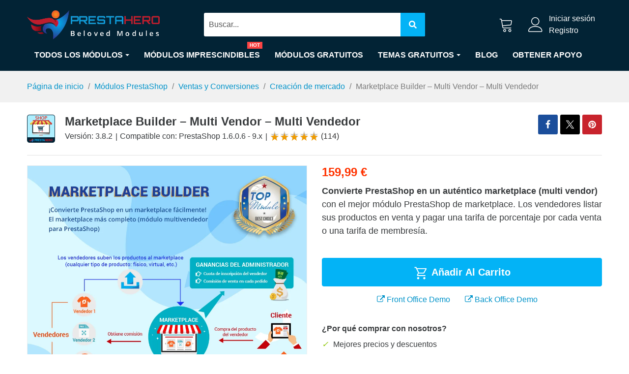

--- FILE ---
content_type: text/html; charset=utf-8
request_url: https://prestahero.com/es/135-prestashop-marketplace-module.html
body_size: 42279
content:
<!doctype html><html lang="es"><head><meta charset="utf-8"><meta http-equiv="x-ua-compatible" content="ie=edge"><link rel="canonical" href="https://prestahero.com/es/135-prestashop-marketplace-module.html"><title>Marketplace Buider - módulo de marketplace (multivendedor) PrestaShop</title><meta http-equiv="Permissions-Policy" content="interest-cohort=()"><meta name="description" content="Convierte PrestaShop en un auténtico marketplace (multi vendor) con el mejor módulo PrestaShop de marketplace. Los vendedores listar sus productos en venta y pagar una tarifa de porcentaje por cada venta o una tarifa de membresía."><meta name="keywords" content=""><meta name="robots" content="index,index"><link rel="canonical" href="https://prestahero.com/es/135-prestashop-marketplace-module.html"><link rel="alternate" href="https://prestahero.com/135-prestashop-marketplace-module.html" hreflang="en-us"><link rel="alternate" href="https://prestahero.com/it/135-prestashop-marketplace-module.html" hreflang="it-it"><link rel="alternate" href="https://prestahero.com/fr/135-prestashop-marketplace-module.html" hreflang="fr-fr"><link rel="alternate" href="https://prestahero.com/es/135-prestashop-marketplace-module.html" hreflang="es-es"><link rel="alternate" href="https://prestahero.com/vn/135-prestashop-marketplace-module.html" hreflang="vi-vn"><meta name="viewport" content="width=device-width, minimum-scale=1.0, maximum-scale=5.0"><link rel="icon" type="image/vnd.microsoft.icon" href="https://cdn.prestahero.com/img/favicon.ico?1708563130"><link rel="shortcut icon" type="image/x-icon" href="https://cdn.prestahero.com/img/favicon.ico?1708563130"><link rel="preload" as="style" href="https://cdn.prestahero.com/themes/child_classic/assets/cache/theme-75ade00.css" onload="this.onload=null;this.rel='stylesheet'" defer> <noscript><link rel="stylesheet" href="https://cdn.prestahero.com/themes/child_classic/assets/cache/theme-75ade00.css"></noscript> <script type="text/javascript">var ETS_RV_CUSTOMER_IS_LOGGED = false;
        var ETS_RV_DEFAULT_LANGUAGE_MSG = "\u00a1El idioma predeterminado no puede estar vac\u00edo!";
        var ETS_RV_DEFAULT_RATE = 5;
        var ETS_RV_DESIGN_COLOR1 = 0;
        var ETS_RV_DISPLAY_RATE_AND_QUESTION = "button";
        var ETS_RV_PRESS_ENTER_ENABLED = 0;
        var ETS_RV_QUESTION_ENABLED = 0;
        var ETS_RV_RECAPTCHA_ENABLED = 0;
        var ETS_RV_RECAPTCHA_FOR = ["qa_comment"];
        var ETS_RV_RECAPTCHA_SITE_KEY = "6LfwCioqAAAAAGFHkOZ96el-edoHDg2nU543jJSJ";
        var ETS_RV_RECAPTCHA_TYPE = "recaptcha_v2";
        var ETS_RV_RECAPTCHA_USER_REGISTERED = 0;
        var ETS_RV_RECAPTCHA_VALID = 0;
        var ETS_RV_REQUIRE_TITLE = 0;
        var ETS_RV_REVIEW_ENABLED = 1;
        var FPG_GTM_TRACKING_URL = "https:\/\/prestahero.com\/es\/module\/functionsphgtm\/ajax";
        var PS_ATTACHMENT_MAXIMUM_SIZE = 20971520;
        var PS_ATTACHMENT_MAXIMUM_SIZE_TEXT = "20 MB";
        var addJsDef = false;
        var always_load_content = true;
        var back_office = 0;
        var delay_search = "";
        var etsSeoFo = {"currentController":"product","conf":{"removeId":false}};
        var ets_rv_datetime_picker = "{\"prevText\":\"\",\"nextText\":\"\",\"dateFormat\":\"yy-mm-dd\",\"currentText\":\"\",\"closeText\":\"\",\"ampm\":false,\"amNames\":[\"AM\",\"A\"],\"pmNames\":[\"PM\",\"P\"],\"timeFormat\":\"hh:mm:ss tt\",\"timeSuffix\":\"\",\"timeOnlyTitle\":\"\",\"timeText\":\"\",\"hourText\":\"\",\"minuteText\":\"\",\"maxDate\":\"2026-01-16 14:11:37\"}";
        var ets_rv_datetime_picker_closeText = "Hecho";
        var ets_rv_datetime_picker_currentText = "Ahora";
        var ets_rv_datetime_picker_hourText = "Hora";
        var ets_rv_datetime_picker_minuteText = "Minuto";
        var ets_rv_datetime_picker_timeOnlyTitle = "Elegir hora";
        var ets_rv_datetime_picker_timeText = "Tiempo";
        var ets_rv_please_sign_dislike = "Inicie sesi\u00f3n o reg\u00edstrese para dejar de gustar";
        var ets_rv_please_sign_like = "Por favor inicie sesi\u00f3n o reg\u00edstrese para gustar";
        var ets_rv_please_sign_question = "Inicie sesi\u00f3n o reg\u00edstrese para hacer su pregunta";
        var ets_rv_please_sign_review = "Inicie sesi\u00f3n o reg\u00edstrese para escribir su opini\u00f3n";
        var file_is_to_large_text = "El archivo es demasiado grande. Tama\u00f1o m\u00e1ximo permitido: %s";
        var file_not_valid_text = "El tipo de archivo no est\u00e1 permitido";
        var free_text = "Gratis";
        var isLogged = false;
        var language_code = "es";
        var prestashop = {"cart":{"products":[],"totals":{"total":{"type":"total","label":"Total","amount":0,"value":"0,00\u00a0\u20ac"},"total_including_tax":{"type":"total","label":"Total (impuestos incl.)","amount":0,"value":"0,00\u00a0\u20ac"},"total_excluding_tax":{"type":"total","label":"Total (impuestos excl.)","amount":0,"value":"0,00\u00a0\u20ac"}},"subtotals":{"products":{"type":"products","label":"Subtotal","amount":0,"value":"0,00\u00a0\u20ac"},"discounts":null,"shipping":{"type":"shipping","label":"Transporte","amount":0,"value":""},"tax":null},"products_count":0,"summary_string":"0 art\u00edculos","labels":{"tax_short":"(impuestos excl.)","tax_long":"(impuestos excluidos)"},"id_address_delivery":null,"id_address_invoice":null,"is_virtual":false,"vouchers":{"allowed":1,"added":[]},"discounts":[],"minimalPurchase":0,"minimalPurchaseRequired":""},"currency":{"id":2,"name":"Euro","iso_code":"EUR","iso_code_num":"978","sign":"\u20ac"},"customer":{"lastname":null,"firstname":null,"email":null,"last_passwd_gen":null,"birthday":null,"newsletter":null,"newsletter_date_add":null,"ip_registration_newsletter":null,"optin":null,"website":null,"company":null,"siret":null,"ape":null,"outstanding_allow_amount":0,"max_payment_days":0,"active":true,"note":null,"is_guest":false,"id_shop":null,"id_shop_group":null,"id_default_group":1,"date_add":null,"date_upd":null,"reset_password_token":null,"reset_password_validity":null,"is_logged":false,"gender":null,"type":null,"name":null,"id":null,"risk":null,"addresses":null},"language":{"name":"Espa\u00f1ol (Spanish)","iso_code":"es","locale":"es-ES","language_code":"es-es","is_rtl":"0","date_format_lite":"d\/m\/Y","date_format_full":"d\/m\/Y H:i:s","id":5},"page":{"title":"","canonical":"https:\/\/prestahero.com\/es\/135-prestashop-marketplace-module.html","meta":{"title":"Marketplace Buider - m\u00f3dulo de marketplace (multivendedor) PrestaShop","description":"Convierte PrestaShop en un aut\u00e9ntico marketplace (multi vendor) con el mejor m\u00f3dulo PrestaShop de marketplace. Los vendedores listar sus productos en venta y pagar una tarifa de porcentaje por cada venta o una tarifa de membres\u00eda.","keywords":"","robots":"index"},"page_name":"product","body_classes":{"lang-es":true,"lang-rtl":false,"country-FR":true,"currency-EUR":true,"layout-full-width":true,"page-product":true,"tax-display-enabled":true,"product-id-135":true,"product-Marketplace Builder \u2013 Multi Vendor \u2013 Multi Vendedor":true,"product-id-category-173":true,"product-id-manufacturer-2":true,"product-id-supplier-0":true,"product-available-for-order":true},"admin_notifications":[]},"shop":{"name":"PrestaHero","logo":"https:\/\/cdn.prestahero.com\/img\/logo-1705398446.jpg","stores_icon":"https:\/\/cdn.prestahero.com\/img\/logo_stores.png","favicon":"https:\/\/cdn.prestahero.com\/img\/favicon.ico"},"urls":{"base_url":"https:\/\/prestahero.com\/","current_url":"https:\/\/prestahero.com\/es\/135-prestashop-marketplace-module.html","shop_domain_url":"https:\/\/prestahero.com","img_ps_url":"https:\/\/cdn.prestahero.com\/img\/","img_cat_url":"https:\/\/cdn.prestahero.com\/img\/c\/","img_lang_url":"https:\/\/cdn.prestahero.com\/img\/l\/","img_prod_url":"https:\/\/cdn.prestahero.com\/img\/p\/","img_manu_url":"https:\/\/cdn.prestahero.com\/img\/m\/","img_sup_url":"https:\/\/cdn.prestahero.com\/img\/su\/","img_ship_url":"https:\/\/cdn.prestahero.com\/img\/s\/","img_store_url":"https:\/\/cdn.prestahero.com\/img\/st\/","img_col_url":"https:\/\/cdn.prestahero.com\/img\/co\/","img_url":"https:\/\/cdn.prestahero.com\/themes\/child_classic\/assets\/img\/","css_url":"https:\/\/cdn.prestahero.com\/themes\/child_classic\/assets\/css\/","js_url":"https:\/\/cdn.prestahero.com\/themes\/child_classic\/assets\/js\/","pic_url":"https:\/\/cdn.prestahero.com\/upload\/","pages":{"address":"https:\/\/prestahero.com\/es\/direccion","addresses":"https:\/\/prestahero.com\/es\/direcciones","authentication":"https:\/\/prestahero.com\/es\/iniciar-sesion","cart":"https:\/\/prestahero.com\/es\/carrito","category":"https:\/\/prestahero.com\/es\/index.php?controller=category","cms":"https:\/\/prestahero.com\/es\/index.php?controller=cms","contact":"https:\/\/prestahero.com\/es\/contactenos","discount":"https:\/\/prestahero.com\/es\/descuento","guest_tracking":"https:\/\/prestahero.com\/es\/seguimiento-pedido-invitado","history":"https:\/\/prestahero.com\/es\/historial-compra","identity":"https:\/\/prestahero.com\/es\/datos-personales","index":"https:\/\/prestahero.com\/es\/","my_account":"https:\/\/prestahero.com\/es\/mi-cuenta","order_confirmation":"https:\/\/prestahero.com\/es\/confirmacion-pedido","order_detail":"https:\/\/prestahero.com\/es\/index.php?controller=order-detail","order_follow":"https:\/\/prestahero.com\/es\/seguimiento-pedido","order":"https:\/\/prestahero.com\/es\/pedido","order_return":"https:\/\/prestahero.com\/es\/index.php?controller=order-return","order_slip":"https:\/\/prestahero.com\/es\/facturas-abono","pagenotfound":"https:\/\/prestahero.com\/es\/pagina-no-encontrada","password":"https:\/\/prestahero.com\/es\/recuperar-contrase\u00f1a","pdf_invoice":"https:\/\/prestahero.com\/es\/index.php?controller=pdf-invoice","pdf_order_return":"https:\/\/prestahero.com\/es\/index.php?controller=pdf-order-return","pdf_order_slip":"https:\/\/prestahero.com\/es\/index.php?controller=pdf-order-slip","prices_drop":"https:\/\/prestahero.com\/es\/productos-rebajados","product":"https:\/\/prestahero.com\/es\/index.php?controller=product","search":"https:\/\/prestahero.com\/es\/busqueda","sitemap":"https:\/\/prestahero.com\/es\/mapa-del-sitio","stores":"https:\/\/prestahero.com\/es\/tiendas","supplier":"https:\/\/prestahero.com\/es\/proveedor","register":"https:\/\/prestahero.com\/es\/iniciar-sesion?create_account=1","order_login":"https:\/\/prestahero.com\/es\/pedido?login=1"},"alternative_langs":{"en-us":"https:\/\/prestahero.com\/135-prestashop-marketplace-module.html","it-it":"https:\/\/prestahero.com\/it\/135-prestashop-marketplace-module.html","fr-fr":"https:\/\/prestahero.com\/fr\/135-prestashop-marketplace-module.html","es-es":"https:\/\/prestahero.com\/es\/135-prestashop-marketplace-module.html","vi-vn":"https:\/\/prestahero.com\/vn\/135-prestashop-marketplace-module.html"},"theme_assets":"\/themes\/child_classic\/assets\/","actions":{"logout":"https:\/\/prestahero.com\/es\/?mylogout="},"no_picture_image":{"bySize":{"small_default":{"url":"https:\/\/cdn.prestahero.com\/img\/p\/es-default-small_default.jpg","width":98,"height":98},"cart_default":{"url":"https:\/\/cdn.prestahero.com\/img\/p\/es-default-cart_default.jpg","width":125,"height":125},"medium_default":{"url":"https:\/\/cdn.prestahero.com\/img\/p\/es-default-medium_default.jpg","width":452,"height":452},"home_default":{"url":"https:\/\/cdn.prestahero.com\/img\/p\/es-default-home_default.jpg","width":1000,"height":1000},"large_default":{"url":"https:\/\/cdn.prestahero.com\/img\/p\/es-default-large_default.jpg","width":1000,"height":1000}},"small":{"url":"https:\/\/cdn.prestahero.com\/img\/p\/es-default-small_default.jpg","width":98,"height":98},"medium":{"url":"https:\/\/cdn.prestahero.com\/img\/p\/es-default-medium_default.jpg","width":452,"height":452},"large":{"url":"https:\/\/cdn.prestahero.com\/img\/p\/es-default-large_default.jpg","width":1000,"height":1000},"legend":""}},"configuration":{"display_taxes_label":true,"display_prices_tax_incl":false,"is_catalog":false,"show_prices":true,"opt_in":{"partner":false},"quantity_discount":{"type":"discount","label":"Descuento unitario"},"voucher_enabled":1,"return_enabled":0},"field_required":[],"breadcrumb":{"links":[{"title":"P\u00e1gina de inicio","url":"https:\/\/prestahero.com\/es\/"},{"title":"M\u00f3dulos PrestaShop","url":"https:\/\/prestahero.com\/es\/130-modulos-prestashop"},{"title":"Ventas y Conversiones","url":"https:\/\/prestahero.com\/es\/187-ventas-y-conversiones"},{"title":"Creaci\u00f3n de mercado","url":"https:\/\/prestahero.com\/es\/173-creacion-de-mercado"},{"title":"Marketplace Builder \u2013 Multi Vendor \u2013 Multi Vendedor","url":"https:\/\/prestahero.com\/es\/135-prestashop-marketplace-module.html"}],"count":5},"link":{"protocol_link":"https:\/\/","protocol_content":"https:\/\/"},"time":1768569097,"static_token":"eb8c79dd12b1b4fabca6b4219e071665","token":"7c2611f2b014381b0e7c4b6cb6714897","debug":false};
        var productCommentPostErrorMessage = "Lo sentimos, tu rese\u00f1a no puede ser publicada.";
        var productCommentUpdatePostErrorMessage = "Lo sentimos, no se puede enviar su apreciaci\u00f3n de revisi\u00f3n.";
        var productcomments = false;
        var search_url = "https:\/\/prestahero.com\/es\/search-result";
        var ssIsCeInstalled = false;
        var ss_link_image_webp = "https:\/\/cdn.prestahero.com\/modules\/ets_superspeed\/views\/img\/en.webp";
        var ybsFo = {"conf":{"minChar":3}};</script> <script type="text/javascript">var ets_crosssell_16 =0;</script> <script type="text/javascript">var sp_link_base ='https://cdn.prestahero.com';</script> <style>.layered_filter_ul .radio,.layered_filter_ul .checkbox {
    display: inline-block;
}
.ets_speed_dynamic_hook .cart-products-count{
    display:none!important;
}
.ets_speed_dynamic_hook .ajax_cart_quantity ,.ets_speed_dynamic_hook .ajax_cart_product_txt,.ets_speed_dynamic_hook .ajax_cart_product_txt_s{
    display:none!important;
}
.ets_speed_dynamic_hook .shopping_cart > a:first-child:after {
    display:none!important;
}</style><style type="text/css">html {
        box-sizing: border-box
    }
    .ets_speed_dynamic_hook .cart-products-count,
    .ets_speed_dynamic_hook .body.cart-wishlist-content{
        display: none!important;
    }
    table th,table td{
        border: 1px solid #ddd;
        padding: 10px;
    }
    ::-webkit-scrollbar {
        width: 4px;
    }
    /* Track */
    ::-webkit-scrollbar-track {
        background: #f1f1f1;
    }
    /* Handle */
    ::-webkit-scrollbar-thumb {
        background: #888;
    }
    /* Handle on hover */
    ::-webkit-scrollbar-thumb:hover {
        background: #555;
    }
    body:not(#module-ph_productfeed-productfeed):not(#module-ybc_blocksearch-blocksearch) .product-miniature .product-price-and-shipping,
    #product .product-price.h5{
        opacity: 0;
    }
    body:not(#module-ph_productfeed-productfeed) .product-miniature .product-price-and-shipping.ss-show,
    #product .product-price.h5.ss-show{
        opacity: 1!important;
    }
    .pull-right {
        float: right;
    }
    .text_free_download{
        color:#B3002F;
        font-size: 90%;
    }
    .page-cms-6 table td {
        border: none;
        padding: 0;
    }
    @import url('https://fonts.googleapis.com/css2?family=Work+Sans:wght@300;600&display=swap');
    body {
        font-family: "Work Sans",Arial,sans-serif, Helvetica Neue, sans-serif;
        line-height: 1.5;
        color: #373a3c;
        background-color: #fff;
        direction: ltr;
        -webkit-font-smoothing: antialiased;
        -moz-osx-font-smoothing: grayscale;
        -webkit-text-size-adjust: none;
        font-size: 1rem;
        margin: 0;
    }
    .user-info {
        padding-left: 10px;
        position: relative;
        min-width: 120px;
        min-height: 30px;
        display: inline-block;
    }
    .product-miniature {
        position: relative;
        border: 1px solid transparent;
        transition: border 0.3s;
        -webkit-transition: border 0.3s;
        padding: 15px;
        height: auto;
    }
    .user-info a {
        display: block;
    }
    .float-xs-right {
        float: right!important
    }
    .language-haeder-button{
        color:#ffffff;
    }
    .user-info.not_login {
        padding-left: 52px;
        position: relative;
    }
    .info-item {
        display: flex;
        display: -webkit-flex;
        margin-top: 15px;
        max-width: 25%;
        padding: 0 15px;
    }
    .extra-icon {
        font-size: 30px;
        margin-right: 10px;
        min-width: 28px;
        color: #ffffff;
    }
    .h1, .h2, .h3 {
        text-transform: capitalize;
    }
    .h1, .h2, .h3, .h4, .h5, .h6, h1, h2, h3, h4, h5, h6 {
        font-family: inherit;
        font-weight: 700;
        line-height: 1.2;
        color: inherit;
    }
    .block_newsletter form .input-wrapper {
        overflow: hidden;
        display: flex;
        flex-direction: row-reverse;
    }
    .links .collapse a {
        display: block;
        margin-bottom: 6px;
        margin-top: 6px;
    }
    #about_prestahero a {
        margin-top: 0;
        margin-bottom: 0;
    }
    .footer-container .address svg {
        margin-right: 11px;
        display: inline-block;
        margin-top: 4px;
    }
    .container > section#main {
        background: #fff;
        box-shadow: none;
    }
    .block-social .address p {
        margin-bottom: 10px;
        display: flex;
        display: -webkit-flex;
    }
    .links .collapse a:not(:hover) {
        color: #333;
    }
    .line {
        display: block;
        border-top: 1px solid #ddd;
        margin: 30px 0 40px;
    }
    .block_newsletter {
        font-size: 1rem;
        padding-bottom: 0;
        padding-top: 0;
        margin-bottom: 50px;
        width: 100%;
    }
    a.remove-from-cart {
        width: 30px;
        height: 30px;
        vertical-align: middle;
        display: inline-block;
        position: relative;
    }
    a.remove-from-cart.cart-wishlist-remove {
        right: -18px;
        position: absolute;
    }
    a.remove-from-cart:before,a.remove-from-cart:after {
        content: "";
        width: 20px;
        height: 1px;
        background: #999;
        display: inline-block;
        position: absolute;
        left: 50%;
        margin-left: -12px;
        top: 50%;
        margin-top: -1px;
        transform: rotate(45deg);
    }
    .promo-code button.btn.btn-primary {
        background: #022335;
        padding: 0 10px;
        height: 42px;
        background: #022335 !important;
        color: #fff !important;
        text-transform: uppercase;
    }
    a.remove-from-cart:after {
        transform: rotate(135deg);
        -webkit-transform: rotate(135deg);
    }
    a.remove-from-cart:hover:before,a.remove-from-cart:hover:after {
        background: #333333;
    }
    .safe-browsing.follow_us a {
        display: inline-block;
        margin-right: 15px;
        padding: 5px 0;
        line-height: 22px;
        margin-bottom: .3125rem;
        font-size: 20px;
        margin-top: 0;
    }
    .footer_services .info-item .info-thumb {
        display: inline-flex;
        min-width: 56px;
    }
    .footer_services .info-item .info-thumb svg {
        width: 40px;
        height: 40px;
        vertical-align: middle;
        fill: currentColor;
    }
    a.remove-from-cart.cart-wishlist-remove:after, a.remove-from-cart.cart-wishlist-remove:before {
        width: 12px;
        margin-left: -6px;
    }
    .btn {
        display: inline-block;
        font-weight: 400;
        line-height: 1.25;
        text-align: center;
        white-space: nowrap;
        vertical-align: middle;
        cursor: pointer;
        -webkit-user-select: none;
        -moz-user-select: none;
        -ms-user-select: none;
        user-select: none;
        border: 1px solid transparent;
        padding: .5rem 1rem;
        font-size: 1rem;
        border-radius: 4px;
    }
    .user-info a.account {
        white-space: nowrap;
        overflow: hidden;
        text-overflow: ellipsis;
        display: flex;
        align-items: center;
        padding-top: 10px;
        padding-bottom: 10px;
        cursor: pointer;
        font-weight: 700;
        line-height: 1.2;
    }

    h1,h2,h3,h4,h5,h6{
        margin-top: 1rem;
        margin-bottom: 1rem;
    }
    h3 {
        font-size: 1.6rem;
    }
    h1 {
        font-size: 2.4em;
        margin: .67em 0
    }
    h2 {
        font-size: 2rem;
    }

    h4 {
        font-size: 1.2rem;
    }
    span.product-price-and-shipping.freedownload {
        opacity: 1!important;
        font-size: 14px;
    }
    .user-info a.account span {
        text-transform: capitalize;
        max-width: 120px;
        white-space: nowrap;
        text-overflow: ellipsis;
        overflow: hidden;
    }
    .cart-preview > a {
        height: 30px;
    }
    .cart-preview > a:not(:hover){
        color: #ffffff;
    }
    .user-info.not_login > svg {
        position: absolute;
        left: 10px;
        top: 50%;
        transform: translateY(-50%);
        -webkit-transform: translateY(-50%);
    }
    .language-haeder-button:after {
        border-left: 4px solid rgba(0, 0, 0, 0);
        border-right: 4px solid rgba(0, 0, 0, 0);
        border-top: 4px solid;
        content: "";
        display: inline-block;
        font-size: 81%;
        margin-left: 6px;
        vertical-align: 3px;
    }
    .ybc-menu-toggle .icon-bar {
        background-color: #fff;
        clear: left;
        float: left;
        height: 2px;
        margin: 3px 3px 2px 0;
        transition: all 0.4s ease 0s;
        -webkit-transition: all 0.4s ease 0s;
        width: 22px;
    }
    .ybc-menu-toggle {
        font-size: 0;
        font-weight: bold;
        line-height: 18px;
        padding: 15px 0;
        text-transform: uppercase;
        display: none;
        cursor: pointer;
        color: #fff;
        position: absolute;
        bottom: 100%;
        margin-bottom: 10px;
    }
    img.logo.img-responsive {
        float: left;
        max-width: 100%;
    }
    #ets_speed_dy_15displayTop,.user-info {
        width: 150px;
    }
    body:not(.index) aside#notifications .alert {
        margin-top: 20px;
    }
    .lang-fr #ets_speed_dy_15displayTop,
    .lang-fr .user-info,
    .lang-es #ets_speed_dy_15displayTop,
    .lang-es .user-info {
        width: 160px;
    }

    .title_block .hc-cat.parent-cat {
        margin-top: 0;
        margin-bottom: 0;
    }

    .ybc-widget-ybc-custom-2 {
        display: flex;
        flex-wrap: wrap;
        justify-content: space-between;
        width: 100%;
        margin-bottom: 0;
    }
    .footer-container svg {
        width: 14px;
        height: 14px;
    }
    @media (max-width: 767px){
        #menu-icon svg {
            width: 20px;
            height: 20px;
            margin-top: -1px;
        }
        h1 {
            font-size: 1.5rem;
        }
        .container > section#main {
            padding-top: 0;
        }
        body .cart-preview > a {
            height: 22px;
        }
        .header_mobile_right {
            display: inline-flex;
            align-items: center;
        }
        .blockcart.cart-preview > a svg {
            width: 22px;
            height: 23px;
        }

        .ets-ttn-home-reviews {
            margin-top: 0;
        }
        div#_mobile1_logo {
            width: calc(100% - 160px);
            max-width: 60%;
            text-align: left;
        }
        body .ybc-menu-toggle {
            display: inline-block!important;
            position: absolute;
            bottom: 100%;
            width: auto;
        }
        .header-center.header_search {
            width: calc(100% - 40px);
            width: -webkit-calc(100% - 40px);
            float: right;
            position: relative;
            margin-left: 40px;
        }
        .header-top .text-sm-center.mobile {
            position: relative;
            width: 100%;
            display: flex;
            justify-content: space-between;
            margin-bottom: 10px;
        }
        .text-sm-center.mobile > div.float-xs-right {
            margin-top: 20px!important;
        }
        #header .logo {
            height: auto;
            max-width: 100%
        }
        .ets-ttn-home-reviews .ets-ttn-follow-title {
            font-size: 30px;
        }
        body h2.title_block {
            font-size: 22px;
        }
        body h2.viewed_title {
            font-size: 22px;
        }
        body .ybc-widget-display-home .ybc-widget-title {
            font-size: 30px;
        }
    }

    @media (min-width:576px) {
        .hidden-sm-up {
            display: none!important
        }
    }
    @media (max-width:767px) {
        .hidden-sm-down {
            display: none!important
        }
        .table-responsive {
            overflow-x: auto;
        }
    }

    @media (min-width:768px) {
        .hidden-md-up {
            display: none!important
        }
        .ets_mm_megamenu.layout_layout5 {
            background-color: #022335;
        }
        #_desktop1_logo a {
            display: flex;
            align-items: center;
            min-height: 60px;
        }
    }

    @media (max-width:991px) {
        .hidden-md-down {
            display: none!important
        }
        .col-md-12 {
            width: 100%;
        }
    }
    @media (min-width: 768px) and (max-width: 991px){
        div#left-column {
            width: 30%;
        }

        div#left-column + div#content-wrapper {
            width: 70%;
        }
    }
    @media (min-width:992px) {
        .hidden-lg-up {
            display: none!important
        }
    }
    *,
    :after,
    :before,
    *, *:focus, *:active{
        outline: none;
        box-sizing: border-box;
        text-decoration: none;
    }
    html {
        font-size: 16px;
        -ms-overflow-style: scrollbar;
        -webkit-tap-highlight-color: transparent
    }

    p {
        margin-top: 0;
        margin-bottom: 1rem
    }

    a {
        color: #0066cc;
        text-decoration: none
    }
    .col-xs-12 {
        width: 100%;
    }
    .container {
        margin-left: auto;
        margin-right: auto;
        padding-left: 15px;
        padding-right: 15px
    }
    ul.mm_menus_ul {
        display: flex;
        flex-wrap: wrap;
        position: relative;
    }
    @media (max-width: 767px) {
        ul.mm_menus_ul {
            display: none;
        }
        main {
            overflow: hidden;
        }
    }
    @media (min-width:992px) {
        .container {
            width: 960px;
            max-width: 100%
        }
    }

    @media (min-width:1200px) {
        .container {
            width: 1200px;
            max-width: 100%
        }
    }
    .row {
        display: flex;
        flex-wrap: wrap;
        margin-right: -15px;
        margin-left: -15px
    }
    .nav_content {
        display: flex;
        display: -webkit-flex;
        width: 100%;
    }
    .ybc-menu-toggle {
        display: none;
    }
    .col-lg, .col-lg-1, .col-lg-2, .col-lg-3, .col-lg-4,
    .col-lg-5, .col-lg-6, .col-lg-7,
    .col-lg-8, .col-lg-9, .col-lg-10, .col-lg-11,
    .col-lg-12, .col-md, .col-md-1, .col-md-2,
    .col-md-3, .col-md-4, .col-md-5, .col-md-6,
    .col-md-7, .col-md-8, .col-md-9, .col-md-10,
    .col-md-11, .col-md-12, .col-sm,
    .col-sm-1, .col-sm-2, .col-sm-3, .col-sm-4, .col-sm-5,
    .col-sm-6, .col-sm-7, .col-sm-8, .col-sm-9,
    .col-sm-10, .col-sm-11, .col-sm-12, .col-xl, .col-xl-1, .col-xl-2, .col-xl-3,
    .col-xl-4, .col-xl-5, .col-xl-6, .col-xl-7, .col-xl-8,
    .col-xl-9, .col-xl-10, .col-xl-11, .col-xl-12, .col-xs, .col-xs-1,
    .col-xs-2, .col-xs-3, .col-xs-4, .col-xs-5, .col-xs-6, .col-xs-7,
    .col-xs-8, .col-xs-9, .col-xs-10, .col-xs-11, .col-xs-12 {
        position: relative;
        min-height: 1px;
        padding-right: 15px;
        padding-left: 15px
    }
    .col-xs-1 {
        float: left;
        width: 8.33333%
    }
    .col-xs-2 {
        float: left;
        width: 16.66667%
    }
    .col-xs-3 {
        float: left;
        width: 25%
    }
    .col-xs-4 {
        float: left;
        width: 33.33333%
    }
    .col-xs-5 {
        float: left;
        width: 41.66667%
    }
    .col-xs-6 {
        float: left;
        width: 50%
    }
    .col-xs-7 {
        float: left;
        width: 58.33333%
    }
    .col-xs-8 {
        float: left;
        width: 66.66667%
    }
    .col-xs-9 {
        float: left;
        width: 75%
    }
    .col-xs-10 {
        float: left;
        width: 83.33333%
    }
    .col-xs-11 {
        float: left;
        width: 91.66667%
    }
    .col-xs-12 {
        float: left;
        width: 100%
    }
    @media (min-width:576px) {
        .col-sm-1 {
            float: left;
            width: 8.33333%
        }
        .col-sm-2 {
            float: left;
            width: 16.66667%
        }
        .col-sm-3 {
            float: left;
            width: 25%
        }
        .col-sm-4 {
            float: left;
            width: 33.33333%
        }
        .col-sm-5 {
            float: left;
            width: 41.66667%
        }
        .col-sm-6 {
            float: left;
            width: 50%
        }
        .col-sm-7 {
            float: left;
            width: 58.33333%
        }
        .col-sm-8 {
            float: left;
            width: 66.66667%
        }
        .col-sm-9 {
            float: left;
            width: 75%
        }
        .col-sm-10 {
            float: left;
            width: 83.33333%
        }
        .col-sm-11 {
            float: left;
            width: 91.66667%
        }
        .col-sm-12 {
            float: left;
            width: 100%
        }
    }

    @media (min-width:768px) {
        .col-md-1 {
            float: left;
            width: 8.33333%
        }
        .col-md-2 {
            float: left;
            width: 16.66667%
        }
        .col-md-3 {
            float: left;
            width: 25%
        }
        .col-md-4 {
            float: left;
            width: 33.33333%
        }
        .col-md-5 {
            float: left;
            width: 41.66667%
        }
        .col-md-6 {
            float: left;
            width: 50%
        }
        .col-md-7 {
            float: left;
            width: 58.33333%
        }
        .col-md-8 {
            float: left;
            width: 66.66667%
        }
        .col-md-9 {
            float: left;
            width: 75%
        }
        .col-md-10 {
            float: left;
            width: 83.33333%
        }
        .col-md-11 {
            float: left;
            width: 91.66667%
        }
        .col-md-12 {
            float: left;
            width: 100%
        }

    }

    @media (min-width:992px) {
        .col-lg-1 {
            float: left;
            width: 8.33333%
        }
        .col-lg-2 {
            float: left;
            width: 16.66667%
        }
        .col-lg-3 {
            float: left;
            width: 25%
        }
        .col-lg-4 {
            float: left;
            width: 33.33333%
        }
        .col-lg-5 {
            float: left;
            width: 41.66667%
        }
        .col-lg-6 {
            float: left;
            width: 50%
        }
        .col-lg-7 {
            float: left;
            width: 58.33333%
        }
        .col-lg-8 {
            float: left;
            width: 66.66667%
        }
        .col-lg-9 {
            float: left;
            width: 75%
        }
        .col-lg-10 {
            float: left;
            width: 83.33333%
        }
        .col-lg-11 {
            float: left;
            width: 91.66667%
        }
        .col-lg-12 {
            float: left;
            width: 100%
        }

    }

    @media (min-width:1200px) {
        .col-xl-1 {
            float: left;
            width: 8.33333%
        }
        .col-xl-2 {
            float: left;
            width: 16.66667%
        }
        .col-xl-3 {
            float: left;
            width: 25%
        }
        .col-xl-4 {
            float: left;
            width: 33.33333%
        }
        .col-xl-5 {
            float: left;
            width: 41.66667%
        }
        .col-xl-6 {
            float: left;
            width: 50%
        }
        .col-xl-7 {
            float: left;
            width: 58.33333%
        }
        .col-xl-8 {
            float: left;
            width: 66.66667%
        }
        .col-xl-9 {
            float: left;
            width: 75%
        }
        .col-xl-10 {
            float: left;
            width: 83.33333%
        }
        .col-xl-11 {
            float: left;
            width: 91.66667%
        }
        .col-xl-12 {
            float: left;
            width: 100%
        }

    }
    .body.cart-wishlist-content {
        background: #fff;
        color: #000;
        padding: 15px;
        border: 1px solid #ddd;
        margin-top: 40px;
        position: absolute;
        right: -150px;
        z-index: 10000;
        width: 300px;
        opacity: 0;
        visibility: hidden;
        transition: 0.2s;
    }
    .ets_mm_megamenu .mm_columns_ul {
        background-color: #FFFFFF;
        border: 1px solid #E7E7E7;
        background-size: auto;
        pointer-events: none;
        position: absolute;
        top: 64px;
        visibility: hidden;
        left: 0;
        width: 100%;
        font-size: 14px;
        line-height: 24px;
        margin-top: 0;
        z-index: 10;
        padding-top: 0;
        background-repeat: no-repeat;
    }
    .close_menu {
        display: none;
    }
    .user-info-content {
        position: absolute;
        left: 35px;
        top: 100%;
        color: #333;
        background: #fff;
        z-index: 100;
        min-width: 180px;
        border: 1px solid #ccc;
        border-radius: 2px;
        box-shadow: 0 0 1px 0 #aaa;
        margin: 21px 0 0;
        padding: 0;
        display: none;
        transform: translateX(-50%);
        -webkit-transform: translateX(-50%);
    }
    .header-top .search_query_top {
        background-color: #fff;
        float: left;
        font-size: 16px;
        height: 48px;
        padding: 5px 50px 5px 10px;
        width: 100%;
        border: none;
        font-family: inherit;
        visibility: visible!important;
        border-radius: 3px;
    }
    .btn-unstyle {
        background-color: transparent;
        border: none;
        padding: 0;
        text-align: inherit;
        line-height: 1;
        display: inline-flex;
        font-size: inherit;
        font-family: inherit;
        align-items: center;
    }
    img.lang-flag {
        margin-right: 4px;
    }
    .currency-selector.dropdown.js-dropdown > button {
        display: inline-flex;
        padding-left: 15px;
        border-left: 2px solid #fff;
        line-height: 16px;
        height: 16px;
        align-items: center;
        font-family: inherit;
    }

    div.ets_search_block_top {
        position: relative;
        width: 100%;
        max-width: 450px;
        padding-right: 0;
        padding-left: 0;
        margin: 0 auto;
        float: none;
    }
    ul {
         list-style: none;
         padding-left: 0;
         margin: 0;
    }
    #_desktop1_logo h1 {
        font-size: 18px;
        font-family: inherit;
        font-weight: 700;
        line-height: 1.2;
        color: inherit;
    }
    svg {
        fill: currentColor;
        vertical-align: -2px;
    }
    body{
        margin: 0;
    }
    .cart-products-count {
        border-radius: 50%;
        font-size: 12px;
        color: #fff;
        font-weight: 700;
        height: 18px;
        min-width: 18px;
        padding: 0 5px;
        position: absolute;
        text-align: center;
        bottom: 14px;
        right: -8px;
        background: #dd2400!important;
    }

    .blockcart.cart-preview.inactive .cart-products-count {
        display: none;
    }
    .ybc-widget-display-nav p {
        padding: 13px 0px;
        margin: 0;
        color: #fff;
    }
    .ybc-widget-display-nav {
        margin-bottom: 0;
    }
    .ets_search_block_top .ybc_searchbox {
        float: left;
        position: relative;
        width: 100%;
    }
    .product-name .product-name_link {
        color: #333;
    }
    .slick-slide {
        float: left;
    }
    .mm_menus_li {
        float: left;
        margin:0;
    }
    .mm_bubble_text {
        display: inline-block;
        font-size: 10px;
        right: 10px;
        line-height: 14px;
        margin-left: 0;
        padding: 0 5px;
        position: absolute;
        text-transform: capitalize;
        top: 5px;
        white-space: nowrap;
    }
    #header {
        background: #022335;
        color: #fff;
        margin-bottom: 0 !important;
        position: relative;
        padding-top: 20px;
    }

    .blockcart:hover .cart-wishlist-content {
        opacity: 1;
        visibility: visible;
        margin-top: 60px;
        display: block;
    }
    header a {
        color: #fff;
    }
    .header-right {
        display: flex;
        display: -webkit-flex;
        justify-content: flex-end;
        -webkit-justify-content: flex-end;
        align-items: center;
        -webkit-align-items: center;
    }
    .blockcart.cart-preview .header > a {
        display: block;
    }
    .dropdown-header {
        display: block;
        padding: .5rem 1.5rem;
        margin-bottom: 0;
        font-size: .875rem;
        color: #f1f1f1;
        white-space: nowrap
    }
    #header .dropdown-menu a {
        color: #333;
        font-size: 14px;
        margin-bottom: 3px;
    }
    #header .user-info-content a, .user-info-content a {
        color: #333;
        padding: 8px 15px 4px 15px;
        white-space: nowrap;
        font-size: 15px;
        display: inline-flex;
        width: 100%;
        align-items: center;
    }

    #header .menu,
    #header .menu>ul>li {
        display: inline-block
    }
    div#_mobile_cart {
        min-width: 54px;
        min-height: 22px;
    }
    #header #menu-icon {
        vertical-align: middle;
        cursor: pointer;
        margin: 0 5px;
        position: relative;
    }
    #header .right-nav {
        display: -webkit-box;
        display: -ms-flexbox;
        display: flex;
        -ms-flex-wrap: nowrap;
        flex-wrap: nowrap;
        -webkit-box-pack: end;
        -ms-flex-pack: end;
        justify-content: flex-end;
    }
    #header #menu-icon .material-icons {
        line-height: 23px;
    }
    #header .currency-selector {
        margin-top: 17px;
        margin-left: .9375rem;
        white-space: nowrap;
        line-height: 1;
    }
    #header.is-open #menu-icon i{
        font-size: 0;
    }
    #header.is-open #menu-icon i:before {
        font-size: 20px;
    }
    #header .language-selector {
        margin-top: 17px;
        white-space: nowrap;
        border-left: 2px solid #fff;
        margin-left: 12px;
        padding-left: 14px;
        line-height: 16px;
        height: 16px;
    }
    div#_desktop_currency_selector,
    div[data-module-name="ps_currencyselector"]{
        min-width: 95px;
    }
    div[data-module-name="ps_shoppingcart"]{
        display: inline-flex;
    }

    #header .cart-preview .shopping-cart {
        vertical-align: middle;
        color: #7a7a7a
    }
    .cart-preview .body {
        display: none
    }

    #header .blockcart {
        text-align: center;
        white-space: nowrap;
        position: relative;
        margin: 0 20px;
        float: left;
        display: inline-flex;
    }

    #header.header-top>.container {
        position: relative
    }
    #header.header-top .position-static {
        position: static
    }

    #header .top-menu-link {
        margin-left: 1.25rem
    }
    #main .page-content,
    #main .page-header {
        margin-bottom: 1.563rem
    }
    #main .page-header h1 {
        margin-top: 0;
    }
    .header-top .row {
        display: flex;
        align-items: center;
    }
    .dropdown-menu {
        position: absolute;
        top: 100%;
        right: 0;
        z-index: 5;
        display: none;
        float: left;
        min-width: 10rem;
        padding: .5rem 0;
        margin: .125rem 0 0;
        font-size: 1rem;
        color: #373a3c;
        text-align: left;
        list-style: none;
        background-color: #fff;
        background-clip: padding-box;
        border: 1px solid rgba(0, 0, 0, .15);
        border-radius: 0
    }

    .open>.dropdown-menu {
        display: block
    }

    .open>a {
        outline: 0
    }
    .ybc-widget-ybc-custom-4 a {
        margin: 17px 0;
        display: inline-block;
        padding-left: 15px;
        border-left: 2px solid #fff;
        margin-left: 14px;
        line-height: 16px;
    }
    .ybc-widget-ybc-custom-4 a:first-child {
        border-left: none;
        margin-left: 0;
        padding-left: 0;
    }
    .ybc-widget-ybc-custom-4 .ybc-widget-description >div {
        display: flex;
    }
    .ets_mm_megamenu {
        clear: left;
        display: block;
        margin-top:0px;
        padding: 0;
        position: sticky;
        z-index: 10;
        top: 0;
        width: 100%;
    }
    .mm_menu_content_title {
        display: inline-block;
        float: left;
        padding: 20px 15px 20px 15px;
        position: relative;
    }
    .user-info a.account:not(:hover){
        color: #ffffff;
    }
    .mm_menus_li > a {
        float: left;
        font-size: 16px;
        font-weight: 600;
        padding: 0;
        position: relative;
        width: 100%;
        text-transform: uppercase;
    }
    .mm_menus_li > a:not(:hover) {
        color: #ffffff;
    }
    ul.ybc-widget-ybc-custom-4 {
        margin-bottom: 0;
    }
    .currency-selector span.expand-more, .language-selector-wrapper span.expand-more {
        color: #fff;
    }
    .ets_search_block_top .btn.button-search {
        border: medium none;
        color: #c6c6c6;
        display: flex;
        justify-content: center;
        align-items: center;
        float: left;
        height: 100%;
        min-width: 50px;
        padding: 10px 0;
        line-height: 1.4;
        outline: none;
        position: absolute;
        right: 0;
        text-align: center;
        transition: all 0.4s ease 0s;
        -webkit-transition: all 0.4s ease 0s;
        -moz-transition: all 0.4s ease 0s;
        -o-transition: all 0.4s ease 0s;
        width: 50px;
        border-top-right-radius: 3px;
        border-bottom-right-radius: 3px;
        border-top-left-radius: 0;
        border-bottom-left-radius: 0;
        min-height: 40px;
    }

    img {
        max-width: 100%;
        height: auto;
    }
    #wrapper {
        background: #fff;
        box-shadow: none;
        padding-top: 1.563rem;
    }
    .ets_abancart_shopping_cart {
        display: none;
    }
    /* footer */
    #footer_checkout,
    .footer_nlt{
        padding-top: 50px;
        border-top: 1px solid #e1e1e1;
        background: #fff;
        clear: both;
    }
    .block_newsletter form input[type=email] {
        background-color: #fff;
        border: 1px solid #ccc;
        border-radius: 4px 0 0 4px;
        height: 50px;
        line-height: 50px;
        padding: 0 25px;
        width: 500px;
        max-width: 100%;
    }
    .block_newsletter form input[type="submit"] {
        box-shadow: none;
        border: medium none;
        border-radius: 0 4px 4px 0;
        color: #fff;
        font-size: 16px;
        text-transform: none;
        font-weight: 600;
        height: 50px;
        line-height: 50px;
        min-width: 170px;
        padding: 0 25px;
        float: right;
        text-align: center;
        transition: all 0.5s ease 0s;
    }
    .product-price-and-shipping {
        font-weight: normal;
        color: #B3002F;
        font-size: 18px;
    }
    .product_entry_data .regular-price-percent {
        background: #B3002F;
        color: #fff;
        padding: 3px 4px;
        border-radius: 2px;
        display: inline-block;
        line-height: 1.2;
        font-size: 14px;
    }
    .product-price-and-shipping:after {
        content: attr(data-old-price);
        display: inline-block;
        color: #161853;
        text-decoration: line-through;
        font-size: 16px;
        margin-right: 6px;
        margin-left: 3px;
    }
    span.product-price-and-shipping.freedownload:after {
        content: attr(data-text-free);
        text-decoration: none;
        color: #db0000;
        font-size: 14px;
        margin-left: 0;
        white-space: nowrap;
    }
    .product_price_block > span.product-price-and-shipping.freedownload:first-child:after {
        margin-top: 10px;
    }
    .regular-price {
        text-decoration: line-through;
        font-weight: normal;
        margin-right: 5px;
        color: #666;
        margin-left: 5px;
        font-size: 16px;
    }
    .product-discount {
        color: #7a7a7a;
        display: inline-block;
    }
    .product-price {
        display: inline-block;
        font-size: 16px;
    }
    #about_prestahero img.logo {
        width: 100%;
        max-width: 250px;
    }
    .footer-container {
        margin-top: 0;
        padding-top: 50px;
        overflow: hidden;
        padding-bottom: 30px;
        box-shadow: none;
        border-top: 1px solid #e1e1e1;
    }
    .footer_services {
        border-top: 1px solid #e1e1e1;
        padding: 25px 0;
        clear: both;
    }
    .hidden-xs-up {
        display: none!important;
    }
    .product-miniature-viewed {
        width: 12.5%;
        padding: 0 15px;
        margin-bottom: 30px;
    }
    .product-miniature-viewed img {
        display: block;
        max-width: 100%;
        position: static!important;
    }
    .hc-products-list span.alert.alert-warning {
        margin-left: 15px;
        margin-right: 15px;
    }
    @media (max-width: 991px){
        #header {
            padding-bottom: 20px;
        }
    }
    @media (min-width: 768px){
        .mm_has_sub > a .mm_arrow:after {
            border-left: 4px solid rgba(0, 0, 0, 0);
            border-right: 4px solid rgba(0, 0, 0, 0);
            border-top: 4px solid;
            content: "";
            display: inline-block;
            font-size: 81%;
            vertical-align: 3px;
            margin-left: 1px;
        }
    }
    @media (min-width: 768px) and (max-width: 991px){
        .product-miniature-viewed {
            width: 16.666%;
        }
        body #header {
            padding-top: 0px;
        }
    }
    @media (max-width: 767px){
        .product-miniature-viewed {
            width: 25%;
        }
        .product_entry_data .product-price-and-shipping {
            font-size: 16px;
        }
        #footer_checkout,
        .footer_nlt{
            padding-top: 30px;
        }
        .position-static.header-right {
            display: none;
        }
        .ybc-widget-ybc-custom-3 {
            width: 100%;
            flex-wrap: wrap;
        }
        div#_desktop_currency_selector {
            display: none;
        }
    }
    @media (max-width: 575px){
        .hidden-xs-down {
            display: none!important;
        }
    }
    @media (max-width: 479px){
        .product-miniature-viewed {
            width: 33.33%;
        }
        span.product-price-and-shipping.freedownload:after {
            font-size: 13px;
            white-space: normal;
        }
    }
    .product-miniature .product-thumbnail {
        display: flex;
        width: 100%;
        margin-bottom: 15px;
    }
    .thumbnail-container.p_miniatures > h3{
        margin-top: 0;
        margin-bottom: 10px;
    }
    .product-miniature .product_entry_data {
        display: flex;
        width: 100%;
        clear: both;
        align-items: flex-start;
    }
    .blockquote,
    blockquote {
        padding: 1em 30px;
        margin: 0 0 30px 0;
        border-left: 4px solid;
        background: #f9f9f9;
    }
    .product-images>li.thumb-container>.thumb.selected, .product-images>li.thumb-container>.thumb:hover {
        border: 1px solid;
    }
    body button.btn.btn-default.btn-loadmore-ticket.loading{
        color: transparent!important;
    }
    .support-box .btn-primary.ets_hd_contact_order_ref:hover,
    body .btn-primary.ets_hd_contact_order_ref:hover,
    .ets-hd-actions-tickets .ets_hd_action_viewmore_content a.btn:hover,
    a.btn.btn-primary.ets_hd_contact_product:hover{
        background: transparent!important;
    }
    .tabs .nav-tabs .nav-link.active,
    .tabs .nav-tabs .nav-link:hover,
    .tabs .nav-tabs .nav-link.active, .tabs .nav-tabs .nav-link:hover {
        border-bottom: 3px solid;
    }
    a.ets_hd_reload_ticket.btn.loading::before {
        border-left: 2px solid;
        border-right: 2px solid;
    }

    #_desktop_user_info .user-info > a:not(:hover) {
        color: #fff;
    }
    .featured-products .slick-track,
    .hc-products-list .slick-track {
        display: flex;
        display: -webkit-flex;
    }

    .featured-products .slick-track .slick-slide,
    .hc-products-list .slick-track .slick-slide {
        width: 100%;
        display: flex;
        display: -webkit-flex;
        height: auto;
    }

    .featured-products .slick-track .product-miniature.slick-slide > div,
    .hc-products-list .slick-track .product-miniature.slick-slide > div {
        display: block;
        width: 100%;
    }
    .featured-products .slick-track .slick-slide > div,
    .hc-products-list .slick-track .slick-slide > div {
        display: flex;
        display: -webkit-flex;
        flex-wrap: wrap;
        width: 100%;
    }
    span.required:before {
        content: "*";
        color: red;
        font-size: 16px;
        display: inline-block;
        font-family: Open sans;
    }
    span.required {
        font-size: 0;
    }
    .btn{
        position: relative;
    }
    .btn.loading:after{
        content: "";
        position: absolute;
        border-top: 1px solid #fff;
        border-bottom: 1px solid #fff;
        border-left: 1px solid transparent;
        border-right: 1px solid transparent;
        width: 20px;
        height: 20px;
        border-radius: 50%;
        left: 50%;
        top: 50%;
        margin-left: -10px;
        margin-top: -10px;
        animation: loading 0.5s infinite linear;
        -webkit-animation: loading 0.5s infinite linear;
    }
    span.key_search {
        word-wrap: break-word;
    }
    @keyframes loading {
        0% {
            transform: rotate(0deg);
            -webkit-transform: rotate(0deg);
        }
        100% {
            transform: rotate(360deg);
            -webkit-transform: rotate(360deg);
        }
    }
    @-webkit-keyframes loading {
        0% {
            transform: rotate(0deg);
            -webkit-transform: rotate(0deg);
        }
        100% {
            transform: rotate(360deg);
            -webkit-transform: rotate(360deg);
        }
    }

    body a:not(.btn),.dropdown-item:focus,
    .cart-total span.value, .search-widget form input[type=text]:focus+button .search,
    .copyright_text b, body .ybc-blog-like-span.active,
    body .be-tag-block .be-tags a, body .be-tag-block .be-tags,
    body .view_post,
    body .comment-content h4.comment_name span, body .ybc_block_categories .active > a,
    body .comment-content .post_title span a,
    body .blog-managament-information .help-block a, .col-gtitle h2,
    .btn-unstyle:focus .expand-more,
    .ets-fd-free-download .file-download span.download_count,
    .ets-fd-free-download .file-download .download_dateupdate,
    .display_search_page.display .selected a,
    .text-primary,
    #header .dropdown:hover button,
    #header button:focus,
    .ybc-blog-related-posts1 a.ybc_title_block,
    .tabs .nav-tabs .nav-link.active,
    .btn-link, .page-link, .btn-outline-primary,
    #product-comments-list-pagination ul li.active span,
    .ph-mydownload-popup .required:after,
    .title_block a.view_all_link_blog,
    .title_block a.view_all_link,
    label.facet-label.active,
    .ets_rv_product_comment_load_more,
    div#_desktop_search_filters_clear_all button,
    label.facet-label.active a.search-link,
    .row.order-cf-prices .order-cf-price-total,
    span.ets-rv-ask-question,
    .ets-rv-write-rewrite,
    body #description table a.button,
    .blog_view_all_button.mobile a.view_all_link_blog{
        color: #0093ca;
    }

    body a:not(.btn):hover,
    body .product-line-grid-body>.product-line-info>.label:hover,
    .block-categories .collapse-icons .add:hover,
    .block-categories .collapse-icons .remove:hover,
    .block-categories .arrows .arrow-down:hover,
    .block-categories .arrows .arrow-right:hover,
    .dropdown-item:hover,
    .support-box .btn-primary.ets_hd_contact_order_ref:hover,
    body .btn-primary.ets_hd_contact_order_ref:hover,
    a:hover,
    .footer-container li a:hover,
    #header .cart-preview a.product-name_link:hover,
    #header .blockcart a:not(.btn):hover,
    #header .user-info-content a:hover, .user-info-content a:hover, header a:hover,
    span.readmore:hover, span.readless:hover,
    span.readless:hover,.viewmore_description span:hover,
    .action_view a.active, .action_view a:hover,
    .support-box .ets_hd_contact_order_ref:hover,
    body table .title_box a.active,
    body .ybc-blog-like-span:hover,
    .write-a-comment:hover,
    .ets_rv_button_reply:hover,
    .useful-product-comment:hover,
    .ets_rv_btn_add_answer:hover,
    .ets_rv_btn_add_comment:hover,
    body #description table a.button:hover,
    .ets_rv_product_comment_load_more:hover,
    div#_desktop_search_filters_clear_all button:hover,
    .ets-rv-not-useful-product-comment:hover,
    .ets_rv_review_filter ul .ets_rv_ul_dropdown li.active,
    .ets_rv_review_filter ul .ets_rv_ul_dropdown li:hover,
    body table .title_box a:hover{
        color: #00b7fc;
    }


    .user-info-content a:hover i.ico.icon_threedots:before,
    .viewmore_description span:hover,
    #product-comments-list-pagination ul li.active span,
    .btn-outline-primary,
    .action_view a.active, .action_view a:hover,
    .card-outline-primary,
    #product-modal .modal-content .modal-body .product-images img:hover,
    body#checkout section.checkout-step .address-item.selected,
    .facet-dropdown.open>.select-title,
    .tabs .nav-tabs .nav-link.active,
    .tabs .nav-tabs .nav-link:hover,
    body #description table a.button,
    label.facet-label.active .custom-checkbox input[type=checkbox]+span,
    .tabs .nav-tabs .nav-link.active, .tabs .nav-tabs .nav-link:hover,
    .product-images>li.thumb-container>.thumb.selected, .product-images>li.thumb-container>.thumb:hover,.blockquote, blockquote{
        border-color: #0099d3;
    }


    .ets_rv_pagination_footer ul.pagination li.active .pagination-link,
    .viewed_product_block .product-miniature.js-product-miniature .thumbnail-container:hover,
    .bg-primary, .pagination .current a, .continue_shop, .block-social li:hover,
    button.btn.btn-default.button-search, .remove-from-footer button:hover,
    .search_block_results .box_button_see, .dropdown-item.active, .dropdown-item.active:focus,
    .dropdown-item.active:hover, .wrap_header_tap ul li.active a, .list-group-item.active,
    .list-group-item.active:focus, .list-group-item.active:hover,
    .nav-pills .nav-item.open .nav-link, .nav-pills .nav-item.open .nav-link:focus, .nav-pills .nav-item.open .nav-link:hover, .nav-pills .nav-link.active,
    .nav-pills .nav-link.active:focus, .nav-pills .nav-link.active:hover, .page-item.active .page-link, .page-item.active .page-link:focus, .page-item.active .page-link:hover, #blockcart-modal .modal-header,
    .bootstrap-touchspin .group-span-filestyle .btn-touchspin, .group-span-filestyle .bootstrap-touchspin .btn-touchspin, .group-span-filestyle .btn-default,
    span.discount-percentage.discount-product, .discount.discount-percentage, .discount.discount-amount, .tag-primary, .blog-submit .button,
    .ybc-blog-related-posts1 a.ybc_title_block:before, #blockcart-modal .modal-header, .custom-radio input[type=radio]:checked+span, .btn-comment, .btn-comment-inverse, .ph-mydownload-page .links b, .ph-mydownload-page .links a:hover,
    .btn-primary, .pagination .current a, .continue_shop, .cart-wishlist-action .cart-wishlist-checkout,
     .btn-outline-primary.active, .btn-outline-primary.focus, .btn-outline-primary:active, .btn-outline-primary:focus, .btn-outline-primary:hover, .open>.btn-outline-primary.dropdown-toggle,
    .pagination_search_product li.active, .pagination_search_product li.active a,
    .card-primary, body a.ets_hd_add_ticket, body button.btn.btn-default.btn-loadmore-ticket:hover,
    .btn-primary.disabled.focus, .btn-primary.disabled:focus, .btn-primary.disabled:hover, .btn-primary:disabled.focus, .btn-primary:disabled:focus,
    .btn-primary:disabled:hover , body .blog-managament-information button[type="submit"]:hover,
    .block-promo div#promo-code button.btn-primary, body .blog-managament-information button[type="submit"],
    .btn-secondary,
    .btn-tertiary:hover, .focus.btn-tertiary, .slider_content .right_content a, .cms_feedback:after,
    .slider_content ul.slick-dots li.slick-active button,
    #search_filters .ui-widget-header,
    .ets-fd-btn-popup-login,
    .btn.ets_second_button.before_expired:not(.loading),
    .cms_feedback:before, .btn-primary.active, .btn-primary:active, .open>.btn-primary.dropdown-toggle{
        color: #fff;
        background: #03b3f6;
        border-color: #03b3f6
    }
    .blog_description .btn{
        color: #ffffff;
        background-color: #03b3f6!important;
        border-color: #03b3f6!important;
    }

    .ets_second_button.active,
    body .blog-submit input:hover,
    body .ybc-blog-tag-a:hover,
    body .blog-submit input,
    .ets-fd-btn-popup-cancel:hover,
    .ets-fd-btn-popup-login:hover,
    span.discount-percentage.discount-product, .discount.discount-percentage,
    .discount.discount-amount, .facet-dropdown .select-list:hover, .products-sort-order .select-list:hover,
    .btn-primary:hover,
    .ets_search_block_top .btn.button-search:hover,
    .pagination .current a:hover, .continue_shop:hover,
    body .btn-delete-search-ticket:hover,
    body a.submit_new_ticket:hover, body .submit_new_ticket_bt:hover, .blog_description .btn:hover,
    body .has_dropdown button.btn.btn-default.dropdown-toggle:not(.loading):focus,
    body .btn-group-action .btn-group button.btn.dropdown-toggle:hover,
    ul.dropdown-menu.dropdown_list_ticket a:hover,
    body .has_dropdown button.btn.btn-default.dropdown-toggle:focus,
    .block-promo div#promo-code button.btn-primary:hover,
    .comment_dropdown_action .dropdown-menu li:hover,
    input[type="submit"]:hover + .icon_search,
    .slider_content .right_content a:hover,
    .btn.ets_second_button.before_expired:not(.loading):hover,
    .search-widget form button[type=submit] .search:hover{
        background: #21bffb!important;
        border-color: #21bffb!important;
        color: #fff!important;
    }
    body button.loading,body .btn.loading,
    body .btn.loading,body button.loading{
        color: transparent!important;
        background: #21bffb!important;
        border-color: #21bffb!important;
    }
    body .ets_second_button,
    body .btn-default{
        color:#363A42;
        background:#ffffff;
        border:1px solid #363A42;
    }
    .btn-warning {
        background-color: #fbbb22;
        border-color: #fbb309;
        color: #fff;
        fill: #fff;
    }
    body .ets_second_button:hover,
    .ets_hd_helper_list button.btn.btn-warning:hover,
    body .btn-default:hover{
        color:#0099d3;
        background:#ffffff;
        border-color:#0099d3;
    }</style><style type="text/css">.breadcrumb-item {
            float: left
        }
        .breadcrumb_wrap {
            background: #f1f1f1;
            padding: 20px 0;
        }
        .breadcrumb_item {
            display: inline;
            word-wrap: break-word;
        }
        .breadcrumb_item:after {
            content: "/";
            color: #7a7a7a;
            margin: .3125rem
        }
        .breadcrumb_item:last-child {
            content: "/";
            color: #7a7a7a;
            margin: 0
        }
        .breadcrumb_item:last-child:after {
            content: ""
        }
        .breadcrumb_item:last-child a {
            color: #000;
        }
        .btn-primary, .btn-secondary, .btn-tertiary,.ets_second_button {
            border-radius: 4px;
            font-size: 16px;
            min-height: 38px;
            line-height: 1.8;
            padding: 10px 25px;
            text-align: center;
            transition: background-color 0.3s ease 0s, color 0.3s ease 0s;
            -webkit-transition: background-color 0.3s ease 0s, color 0.3s ease 0s;
        }
        body .btn-default.btn-ph-md-decline-transfer:hover {
            color: #d70000;
            border-color: #d70000;
            cursor: not-allowed;
        }</style><style type="text/css">html {
        box-sizing: border-box
    }
    .ets_speed_dynamic_hook .cart-products-count,
    .ets_speed_dynamic_hook .body.cart-wishlist-content{
        display: none!important;
    }
    table th,table td{
        border: 1px solid #ddd;
        padding: 10px;
    }
    ::-webkit-scrollbar {
        width: 4px;
    }
    /* Track */
    ::-webkit-scrollbar-track {
        background: #f1f1f1;
    }
    /* Handle */
    ::-webkit-scrollbar-thumb {
        background: #888;
    }
    /* Handle on hover */
    ::-webkit-scrollbar-thumb:hover {
        background: #555;
    }
    body:not(#module-ph_productfeed-productfeed):not(#module-ybc_blocksearch-blocksearch) .product-miniature .product-price-and-shipping,
    #product .product-price.h5{
        opacity: 0;
    }
    body:not(#module-ph_productfeed-productfeed) .product-miniature .product-price-and-shipping.ss-show,
    #product .product-price.h5.ss-show{
        opacity: 1!important;
    }
    .pull-right {
        float: right;
    }
    .text_free_download{
        color:#B3002F;
        font-size: 90%;
    }
    .page-cms-6 table td {
        border: none;
        padding: 0;
    }
    @import url('https://fonts.googleapis.com/css2?family=Work+Sans:wght@300;600&display=swap');
    body {
        font-family: "Work Sans",Arial,sans-serif, Helvetica Neue, sans-serif;
        line-height: 1.5;
        color: #373a3c;
        background-color: #fff;
        direction: ltr;
        -webkit-font-smoothing: antialiased;
        -moz-osx-font-smoothing: grayscale;
        -webkit-text-size-adjust: none;
        font-size: 1rem;
        margin: 0;
    }
    .user-info {
        padding-left: 10px;
        position: relative;
        min-width: 120px;
        min-height: 30px;
        display: inline-block;
    }
    .product-miniature {
        position: relative;
        border: 1px solid transparent;
        transition: border 0.3s;
        -webkit-transition: border 0.3s;
        padding: 15px;
        height: auto;
    }
    .user-info a {
        display: block;
    }
    .float-xs-right {
        float: right!important
    }
    .language-haeder-button{
        color:#ffffff;
    }
    .user-info.not_login {
        padding-left: 52px;
        position: relative;
    }
    .info-item {
        display: flex;
        display: -webkit-flex;
        margin-top: 15px;
        max-width: 25%;
        padding: 0 15px;
    }
    .extra-icon {
        font-size: 30px;
        margin-right: 10px;
        min-width: 28px;
        color: #ffffff;
    }
    .h1, .h2, .h3 {
        text-transform: capitalize;
    }
    .h1, .h2, .h3, .h4, .h5, .h6, h1, h2, h3, h4, h5, h6 {
        font-family: inherit;
        font-weight: 700;
        line-height: 1.2;
        color: inherit;
    }
    .block_newsletter form .input-wrapper {
        overflow: hidden;
        display: flex;
        flex-direction: row-reverse;
    }
    .links .collapse a {
        display: block;
        margin-bottom: 6px;
        margin-top: 6px;
    }
    #about_prestahero a {
        margin-top: 0;
        margin-bottom: 0;
    }
    .footer-container .address svg {
        margin-right: 11px;
        display: inline-block;
        margin-top: 4px;
    }
    .container > section#main {
        background: #fff;
        box-shadow: none;
    }
    .block-social .address p {
        margin-bottom: 10px;
        display: flex;
        display: -webkit-flex;
    }
    .links .collapse a:not(:hover) {
        color: #333;
    }
    .line {
        display: block;
        border-top: 1px solid #ddd;
        margin: 30px 0 40px;
    }
    .block_newsletter {
        font-size: 1rem;
        padding-bottom: 0;
        padding-top: 0;
        margin-bottom: 50px;
        width: 100%;
    }
    a.remove-from-cart {
        width: 30px;
        height: 30px;
        vertical-align: middle;
        display: inline-block;
        position: relative;
    }
    a.remove-from-cart.cart-wishlist-remove {
        right: -18px;
        position: absolute;
    }
    a.remove-from-cart:before,a.remove-from-cart:after {
        content: "";
        width: 20px;
        height: 1px;
        background: #999;
        display: inline-block;
        position: absolute;
        left: 50%;
        margin-left: -12px;
        top: 50%;
        margin-top: -1px;
        transform: rotate(45deg);
    }
    .promo-code button.btn.btn-primary {
        background: #022335;
        padding: 0 10px;
        height: 42px;
        background: #022335 !important;
        color: #fff !important;
        text-transform: uppercase;
    }
    a.remove-from-cart:after {
        transform: rotate(135deg);
        -webkit-transform: rotate(135deg);
    }
    a.remove-from-cart:hover:before,a.remove-from-cart:hover:after {
        background: #333333;
    }
    .safe-browsing.follow_us a {
        display: inline-block;
        margin-right: 15px;
        padding: 5px 0;
        line-height: 22px;
        margin-bottom: .3125rem;
        font-size: 20px;
        margin-top: 0;
    }
    .footer_services .info-item .info-thumb {
        display: inline-flex;
        min-width: 56px;
    }
    .footer_services .info-item .info-thumb svg {
        width: 40px;
        height: 40px;
        vertical-align: middle;
        fill: currentColor;
    }
    a.remove-from-cart.cart-wishlist-remove:after, a.remove-from-cart.cart-wishlist-remove:before {
        width: 12px;
        margin-left: -6px;
    }
    .btn {
        display: inline-block;
        font-weight: 400;
        line-height: 1.25;
        text-align: center;
        white-space: nowrap;
        vertical-align: middle;
        cursor: pointer;
        -webkit-user-select: none;
        -moz-user-select: none;
        -ms-user-select: none;
        user-select: none;
        border: 1px solid transparent;
        padding: .5rem 1rem;
        font-size: 1rem;
        border-radius: 4px;
    }
    .user-info a.account {
        white-space: nowrap;
        overflow: hidden;
        text-overflow: ellipsis;
        display: flex;
        align-items: center;
        padding-top: 10px;
        padding-bottom: 10px;
        cursor: pointer;
        font-weight: 700;
        line-height: 1.2;
    }

    h1,h2,h3,h4,h5,h6{
        margin-top: 1rem;
        margin-bottom: 1rem;
    }
    h3 {
        font-size: 1.6rem;
    }
    h1 {
        font-size: 2.4em;
        margin: .67em 0
    }
    h2 {
        font-size: 2rem;
    }

    h4 {
        font-size: 1.2rem;
    }
    span.product-price-and-shipping.freedownload {
        opacity: 1!important;
        font-size: 14px;
    }
    .user-info a.account span {
        text-transform: capitalize;
        max-width: 120px;
        white-space: nowrap;
        text-overflow: ellipsis;
        overflow: hidden;
    }
    .cart-preview > a {
        height: 30px;
    }
    .cart-preview > a:not(:hover){
        color: #ffffff;
    }
    .user-info.not_login > svg {
        position: absolute;
        left: 10px;
        top: 50%;
        transform: translateY(-50%);
        -webkit-transform: translateY(-50%);
    }
    .language-haeder-button:after {
        border-left: 4px solid rgba(0, 0, 0, 0);
        border-right: 4px solid rgba(0, 0, 0, 0);
        border-top: 4px solid;
        content: "";
        display: inline-block;
        font-size: 81%;
        margin-left: 6px;
        vertical-align: 3px;
    }
    .ybc-menu-toggle .icon-bar {
        background-color: #fff;
        clear: left;
        float: left;
        height: 2px;
        margin: 3px 3px 2px 0;
        transition: all 0.4s ease 0s;
        -webkit-transition: all 0.4s ease 0s;
        width: 22px;
    }
    .ybc-menu-toggle {
        font-size: 0;
        font-weight: bold;
        line-height: 18px;
        padding: 15px 0;
        text-transform: uppercase;
        display: none;
        cursor: pointer;
        color: #fff;
        position: absolute;
        bottom: 100%;
        margin-bottom: 10px;
    }
    img.logo.img-responsive {
        float: left;
        max-width: 100%;
    }
    #ets_speed_dy_15displayTop,.user-info {
        width: 150px;
    }
    body:not(.index) aside#notifications .alert {
        margin-top: 20px;
    }
    .lang-fr #ets_speed_dy_15displayTop,
    .lang-fr .user-info,
    .lang-es #ets_speed_dy_15displayTop,
    .lang-es .user-info {
        width: 160px;
    }

    .title_block .hc-cat.parent-cat {
        margin-top: 0;
        margin-bottom: 0;
    }

    .ybc-widget-ybc-custom-2 {
        display: flex;
        flex-wrap: wrap;
        justify-content: space-between;
        width: 100%;
        margin-bottom: 0;
    }
    .footer-container svg {
        width: 14px;
        height: 14px;
    }
    @media (max-width: 767px){
        #menu-icon svg {
            width: 20px;
            height: 20px;
            margin-top: -1px;
        }
        h1 {
            font-size: 1.5rem;
        }
        .container > section#main {
            padding-top: 0;
        }
        body .cart-preview > a {
            height: 22px;
        }
        .header_mobile_right {
            display: inline-flex;
            align-items: center;
        }
        .blockcart.cart-preview > a svg {
            width: 22px;
            height: 23px;
        }

        .ets-ttn-home-reviews {
            margin-top: 0;
        }
        div#_mobile1_logo {
            width: calc(100% - 160px);
            max-width: 60%;
            text-align: left;
        }
        body .ybc-menu-toggle {
            display: inline-block!important;
            position: absolute;
            bottom: 100%;
            width: auto;
        }
        .header-center.header_search {
            width: calc(100% - 40px);
            width: -webkit-calc(100% - 40px);
            float: right;
            position: relative;
            margin-left: 40px;
        }
        .header-top .text-sm-center.mobile {
            position: relative;
            width: 100%;
            display: flex;
            justify-content: space-between;
            margin-bottom: 10px;
        }
        .text-sm-center.mobile > div.float-xs-right {
            margin-top: 20px!important;
        }
        #header .logo {
            height: auto;
            max-width: 100%
        }
        .ets-ttn-home-reviews .ets-ttn-follow-title {
            font-size: 30px;
        }
        body h2.title_block {
            font-size: 22px;
        }
        body h2.viewed_title {
            font-size: 22px;
        }
        body .ybc-widget-display-home .ybc-widget-title {
            font-size: 30px;
        }
    }

    @media (min-width:576px) {
        .hidden-sm-up {
            display: none!important
        }
    }
    @media (max-width:767px) {
        .hidden-sm-down {
            display: none!important
        }
        .table-responsive {
            overflow-x: auto;
        }
    }

    @media (min-width:768px) {
        .hidden-md-up {
            display: none!important
        }
        .ets_mm_megamenu.layout_layout5 {
            background-color: #022335;
        }
        #_desktop1_logo a {
            display: flex;
            align-items: center;
            min-height: 60px;
        }
    }

    @media (max-width:991px) {
        .hidden-md-down {
            display: none!important
        }
        .col-md-12 {
            width: 100%;
        }
    }
    @media (min-width: 768px) and (max-width: 991px){
        div#left-column {
            width: 30%;
        }

        div#left-column + div#content-wrapper {
            width: 70%;
        }
    }
    @media (min-width:992px) {
        .hidden-lg-up {
            display: none!important
        }
    }
    *,
    :after,
    :before,
    *, *:focus, *:active{
        outline: none;
        box-sizing: border-box;
        text-decoration: none;
    }
    html {
        font-size: 16px;
        -ms-overflow-style: scrollbar;
        -webkit-tap-highlight-color: transparent
    }

    p {
        margin-top: 0;
        margin-bottom: 1rem
    }

    a {
        color: #0066cc;
        text-decoration: none
    }
    .col-xs-12 {
        width: 100%;
    }
    .container {
        margin-left: auto;
        margin-right: auto;
        padding-left: 15px;
        padding-right: 15px
    }
    ul.mm_menus_ul {
        display: flex;
        flex-wrap: wrap;
        position: relative;
    }
    @media (max-width: 767px) {
        ul.mm_menus_ul {
            display: none;
        }
        main {
            overflow: hidden;
        }
    }
    @media (min-width:992px) {
        .container {
            width: 960px;
            max-width: 100%
        }
    }

    @media (min-width:1200px) {
        .container {
            width: 1200px;
            max-width: 100%
        }
    }
    .row {
        display: flex;
        flex-wrap: wrap;
        margin-right: -15px;
        margin-left: -15px
    }
    .nav_content {
        display: flex;
        display: -webkit-flex;
        width: 100%;
    }
    .ybc-menu-toggle {
        display: none;
    }
    .col-lg, .col-lg-1, .col-lg-2, .col-lg-3, .col-lg-4,
    .col-lg-5, .col-lg-6, .col-lg-7,
    .col-lg-8, .col-lg-9, .col-lg-10, .col-lg-11,
    .col-lg-12, .col-md, .col-md-1, .col-md-2,
    .col-md-3, .col-md-4, .col-md-5, .col-md-6,
    .col-md-7, .col-md-8, .col-md-9, .col-md-10,
    .col-md-11, .col-md-12, .col-sm,
    .col-sm-1, .col-sm-2, .col-sm-3, .col-sm-4, .col-sm-5,
    .col-sm-6, .col-sm-7, .col-sm-8, .col-sm-9,
    .col-sm-10, .col-sm-11, .col-sm-12, .col-xl, .col-xl-1, .col-xl-2, .col-xl-3,
    .col-xl-4, .col-xl-5, .col-xl-6, .col-xl-7, .col-xl-8,
    .col-xl-9, .col-xl-10, .col-xl-11, .col-xl-12, .col-xs, .col-xs-1,
    .col-xs-2, .col-xs-3, .col-xs-4, .col-xs-5, .col-xs-6, .col-xs-7,
    .col-xs-8, .col-xs-9, .col-xs-10, .col-xs-11, .col-xs-12 {
        position: relative;
        min-height: 1px;
        padding-right: 15px;
        padding-left: 15px
    }
    .col-xs-1 {
        float: left;
        width: 8.33333%
    }
    .col-xs-2 {
        float: left;
        width: 16.66667%
    }
    .col-xs-3 {
        float: left;
        width: 25%
    }
    .col-xs-4 {
        float: left;
        width: 33.33333%
    }
    .col-xs-5 {
        float: left;
        width: 41.66667%
    }
    .col-xs-6 {
        float: left;
        width: 50%
    }
    .col-xs-7 {
        float: left;
        width: 58.33333%
    }
    .col-xs-8 {
        float: left;
        width: 66.66667%
    }
    .col-xs-9 {
        float: left;
        width: 75%
    }
    .col-xs-10 {
        float: left;
        width: 83.33333%
    }
    .col-xs-11 {
        float: left;
        width: 91.66667%
    }
    .col-xs-12 {
        float: left;
        width: 100%
    }
    @media (min-width:576px) {
        .col-sm-1 {
            float: left;
            width: 8.33333%
        }
        .col-sm-2 {
            float: left;
            width: 16.66667%
        }
        .col-sm-3 {
            float: left;
            width: 25%
        }
        .col-sm-4 {
            float: left;
            width: 33.33333%
        }
        .col-sm-5 {
            float: left;
            width: 41.66667%
        }
        .col-sm-6 {
            float: left;
            width: 50%
        }
        .col-sm-7 {
            float: left;
            width: 58.33333%
        }
        .col-sm-8 {
            float: left;
            width: 66.66667%
        }
        .col-sm-9 {
            float: left;
            width: 75%
        }
        .col-sm-10 {
            float: left;
            width: 83.33333%
        }
        .col-sm-11 {
            float: left;
            width: 91.66667%
        }
        .col-sm-12 {
            float: left;
            width: 100%
        }
    }

    @media (min-width:768px) {
        .col-md-1 {
            float: left;
            width: 8.33333%
        }
        .col-md-2 {
            float: left;
            width: 16.66667%
        }
        .col-md-3 {
            float: left;
            width: 25%
        }
        .col-md-4 {
            float: left;
            width: 33.33333%
        }
        .col-md-5 {
            float: left;
            width: 41.66667%
        }
        .col-md-6 {
            float: left;
            width: 50%
        }
        .col-md-7 {
            float: left;
            width: 58.33333%
        }
        .col-md-8 {
            float: left;
            width: 66.66667%
        }
        .col-md-9 {
            float: left;
            width: 75%
        }
        .col-md-10 {
            float: left;
            width: 83.33333%
        }
        .col-md-11 {
            float: left;
            width: 91.66667%
        }
        .col-md-12 {
            float: left;
            width: 100%
        }

    }

    @media (min-width:992px) {
        .col-lg-1 {
            float: left;
            width: 8.33333%
        }
        .col-lg-2 {
            float: left;
            width: 16.66667%
        }
        .col-lg-3 {
            float: left;
            width: 25%
        }
        .col-lg-4 {
            float: left;
            width: 33.33333%
        }
        .col-lg-5 {
            float: left;
            width: 41.66667%
        }
        .col-lg-6 {
            float: left;
            width: 50%
        }
        .col-lg-7 {
            float: left;
            width: 58.33333%
        }
        .col-lg-8 {
            float: left;
            width: 66.66667%
        }
        .col-lg-9 {
            float: left;
            width: 75%
        }
        .col-lg-10 {
            float: left;
            width: 83.33333%
        }
        .col-lg-11 {
            float: left;
            width: 91.66667%
        }
        .col-lg-12 {
            float: left;
            width: 100%
        }

    }

    @media (min-width:1200px) {
        .col-xl-1 {
            float: left;
            width: 8.33333%
        }
        .col-xl-2 {
            float: left;
            width: 16.66667%
        }
        .col-xl-3 {
            float: left;
            width: 25%
        }
        .col-xl-4 {
            float: left;
            width: 33.33333%
        }
        .col-xl-5 {
            float: left;
            width: 41.66667%
        }
        .col-xl-6 {
            float: left;
            width: 50%
        }
        .col-xl-7 {
            float: left;
            width: 58.33333%
        }
        .col-xl-8 {
            float: left;
            width: 66.66667%
        }
        .col-xl-9 {
            float: left;
            width: 75%
        }
        .col-xl-10 {
            float: left;
            width: 83.33333%
        }
        .col-xl-11 {
            float: left;
            width: 91.66667%
        }
        .col-xl-12 {
            float: left;
            width: 100%
        }

    }
    .body.cart-wishlist-content {
        background: #fff;
        color: #000;
        padding: 15px;
        border: 1px solid #ddd;
        margin-top: 40px;
        position: absolute;
        right: -150px;
        z-index: 10000;
        width: 300px;
        opacity: 0;
        visibility: hidden;
        transition: 0.2s;
    }
    .ets_mm_megamenu .mm_columns_ul {
        background-color: #FFFFFF;
        border: 1px solid #E7E7E7;
        background-size: auto;
        pointer-events: none;
        position: absolute;
        top: 64px;
        visibility: hidden;
        left: 0;
        width: 100%;
        font-size: 14px;
        line-height: 24px;
        margin-top: 0;
        z-index: 10;
        padding-top: 0;
        background-repeat: no-repeat;
    }
    .close_menu {
        display: none;
    }
    .user-info-content {
        position: absolute;
        left: 35px;
        top: 100%;
        color: #333;
        background: #fff;
        z-index: 100;
        min-width: 180px;
        border: 1px solid #ccc;
        border-radius: 2px;
        box-shadow: 0 0 1px 0 #aaa;
        margin: 21px 0 0;
        padding: 0;
        display: none;
        transform: translateX(-50%);
        -webkit-transform: translateX(-50%);
    }
    .header-top .search_query_top {
        background-color: #fff;
        float: left;
        font-size: 16px;
        height: 48px;
        padding: 5px 50px 5px 10px;
        width: 100%;
        border: none;
        font-family: inherit;
        visibility: visible!important;
        border-radius: 3px;
    }
    .btn-unstyle {
        background-color: transparent;
        border: none;
        padding: 0;
        text-align: inherit;
        line-height: 1;
        display: inline-flex;
        font-size: inherit;
        font-family: inherit;
        align-items: center;
    }
    img.lang-flag {
        margin-right: 4px;
    }
    .currency-selector.dropdown.js-dropdown > button {
        display: inline-flex;
        padding-left: 15px;
        border-left: 2px solid #fff;
        line-height: 16px;
        height: 16px;
        align-items: center;
        font-family: inherit;
    }

    div.ets_search_block_top {
        position: relative;
        width: 100%;
        max-width: 450px;
        padding-right: 0;
        padding-left: 0;
        margin: 0 auto;
        float: none;
    }
    ul {
         list-style: none;
         padding-left: 0;
         margin: 0;
    }
    #_desktop1_logo h1 {
        font-size: 18px;
        font-family: inherit;
        font-weight: 700;
        line-height: 1.2;
        color: inherit;
    }
    svg {
        fill: currentColor;
        vertical-align: -2px;
    }
    body{
        margin: 0;
    }
    .cart-products-count {
        border-radius: 50%;
        font-size: 12px;
        color: #fff;
        font-weight: 700;
        height: 18px;
        min-width: 18px;
        padding: 0 5px;
        position: absolute;
        text-align: center;
        bottom: 14px;
        right: -8px;
        background: #dd2400!important;
    }

    .blockcart.cart-preview.inactive .cart-products-count {
        display: none;
    }
    .ybc-widget-display-nav p {
        padding: 13px 0px;
        margin: 0;
        color: #fff;
    }
    .ybc-widget-display-nav {
        margin-bottom: 0;
    }
    .ets_search_block_top .ybc_searchbox {
        float: left;
        position: relative;
        width: 100%;
    }
    .product-name .product-name_link {
        color: #333;
    }
    .slick-slide {
        float: left;
    }
    .mm_menus_li {
        float: left;
        margin:0;
    }
    .mm_bubble_text {
        display: inline-block;
        font-size: 10px;
        right: 10px;
        line-height: 14px;
        margin-left: 0;
        padding: 0 5px;
        position: absolute;
        text-transform: capitalize;
        top: 5px;
        white-space: nowrap;
    }
    #header {
        background: #022335;
        color: #fff;
        margin-bottom: 0 !important;
        position: relative;
        padding-top: 20px;
    }

    .blockcart:hover .cart-wishlist-content {
        opacity: 1;
        visibility: visible;
        margin-top: 60px;
        display: block;
    }
    header a {
        color: #fff;
    }
    .header-right {
        display: flex;
        display: -webkit-flex;
        justify-content: flex-end;
        -webkit-justify-content: flex-end;
        align-items: center;
        -webkit-align-items: center;
    }
    .blockcart.cart-preview .header > a {
        display: block;
    }
    .dropdown-header {
        display: block;
        padding: .5rem 1.5rem;
        margin-bottom: 0;
        font-size: .875rem;
        color: #f1f1f1;
        white-space: nowrap
    }
    #header .dropdown-menu a {
        color: #333;
        font-size: 14px;
        margin-bottom: 3px;
    }
    #header .user-info-content a, .user-info-content a {
        color: #333;
        padding: 8px 15px 4px 15px;
        white-space: nowrap;
        font-size: 15px;
        display: inline-flex;
        width: 100%;
        align-items: center;
    }

    #header .menu,
    #header .menu>ul>li {
        display: inline-block
    }
    div#_mobile_cart {
        min-width: 54px;
        min-height: 22px;
    }
    #header #menu-icon {
        vertical-align: middle;
        cursor: pointer;
        margin: 0 5px;
        position: relative;
    }
    #header .right-nav {
        display: -webkit-box;
        display: -ms-flexbox;
        display: flex;
        -ms-flex-wrap: nowrap;
        flex-wrap: nowrap;
        -webkit-box-pack: end;
        -ms-flex-pack: end;
        justify-content: flex-end;
    }
    #header #menu-icon .material-icons {
        line-height: 23px;
    }
    #header .currency-selector {
        margin-top: 17px;
        margin-left: .9375rem;
        white-space: nowrap;
        line-height: 1;
    }
    #header.is-open #menu-icon i{
        font-size: 0;
    }
    #header.is-open #menu-icon i:before {
        font-size: 20px;
    }
    #header .language-selector {
        margin-top: 17px;
        white-space: nowrap;
        border-left: 2px solid #fff;
        margin-left: 12px;
        padding-left: 14px;
        line-height: 16px;
        height: 16px;
    }
    div#_desktop_currency_selector,
    div[data-module-name="ps_currencyselector"]{
        min-width: 95px;
    }
    div[data-module-name="ps_shoppingcart"]{
        display: inline-flex;
    }

    #header .cart-preview .shopping-cart {
        vertical-align: middle;
        color: #7a7a7a
    }
    .cart-preview .body {
        display: none
    }

    #header .blockcart {
        text-align: center;
        white-space: nowrap;
        position: relative;
        margin: 0 20px;
        float: left;
        display: inline-flex;
    }

    #header.header-top>.container {
        position: relative
    }
    #header.header-top .position-static {
        position: static
    }

    #header .top-menu-link {
        margin-left: 1.25rem
    }
    #main .page-content,
    #main .page-header {
        margin-bottom: 1.563rem
    }
    #main .page-header h1 {
        margin-top: 0;
    }
    .header-top .row {
        display: flex;
        align-items: center;
    }
    .dropdown-menu {
        position: absolute;
        top: 100%;
        right: 0;
        z-index: 5;
        display: none;
        float: left;
        min-width: 10rem;
        padding: .5rem 0;
        margin: .125rem 0 0;
        font-size: 1rem;
        color: #373a3c;
        text-align: left;
        list-style: none;
        background-color: #fff;
        background-clip: padding-box;
        border: 1px solid rgba(0, 0, 0, .15);
        border-radius: 0
    }

    .open>.dropdown-menu {
        display: block
    }

    .open>a {
        outline: 0
    }
    .ybc-widget-ybc-custom-4 a {
        margin: 17px 0;
        display: inline-block;
        padding-left: 15px;
        border-left: 2px solid #fff;
        margin-left: 14px;
        line-height: 16px;
    }
    .ybc-widget-ybc-custom-4 a:first-child {
        border-left: none;
        margin-left: 0;
        padding-left: 0;
    }
    .ybc-widget-ybc-custom-4 .ybc-widget-description >div {
        display: flex;
    }
    .ets_mm_megamenu {
        clear: left;
        display: block;
        margin-top:0px;
        padding: 0;
        position: sticky;
        z-index: 10;
        top: 0;
        width: 100%;
    }
    .mm_menu_content_title {
        display: inline-block;
        float: left;
        padding: 20px 15px 20px 15px;
        position: relative;
    }
    .user-info a.account:not(:hover){
        color: #ffffff;
    }
    .mm_menus_li > a {
        float: left;
        font-size: 16px;
        font-weight: 600;
        padding: 0;
        position: relative;
        width: 100%;
        text-transform: uppercase;
    }
    .mm_menus_li > a:not(:hover) {
        color: #ffffff;
    }
    ul.ybc-widget-ybc-custom-4 {
        margin-bottom: 0;
    }
    .currency-selector span.expand-more, .language-selector-wrapper span.expand-more {
        color: #fff;
    }
    .ets_search_block_top .btn.button-search {
        border: medium none;
        color: #c6c6c6;
        display: flex;
        justify-content: center;
        align-items: center;
        float: left;
        height: 100%;
        min-width: 50px;
        padding: 10px 0;
        line-height: 1.4;
        outline: none;
        position: absolute;
        right: 0;
        text-align: center;
        transition: all 0.4s ease 0s;
        -webkit-transition: all 0.4s ease 0s;
        -moz-transition: all 0.4s ease 0s;
        -o-transition: all 0.4s ease 0s;
        width: 50px;
        border-top-right-radius: 3px;
        border-bottom-right-radius: 3px;
        border-top-left-radius: 0;
        border-bottom-left-radius: 0;
        min-height: 40px;
    }

    img {
        max-width: 100%;
        height: auto;
    }
    #wrapper {
        background: #fff;
        box-shadow: none;
        padding-top: 1.563rem;
    }
    .ets_abancart_shopping_cart {
        display: none;
    }
    /* footer */
    #footer_checkout,
    .footer_nlt{
        padding-top: 50px;
        border-top: 1px solid #e1e1e1;
        background: #fff;
        clear: both;
    }
    .block_newsletter form input[type=email] {
        background-color: #fff;
        border: 1px solid #ccc;
        border-radius: 4px 0 0 4px;
        height: 50px;
        line-height: 50px;
        padding: 0 25px;
        width: 500px;
        max-width: 100%;
    }
    .block_newsletter form input[type="submit"] {
        box-shadow: none;
        border: medium none;
        border-radius: 0 4px 4px 0;
        color: #fff;
        font-size: 16px;
        text-transform: none;
        font-weight: 600;
        height: 50px;
        line-height: 50px;
        min-width: 170px;
        padding: 0 25px;
        float: right;
        text-align: center;
        transition: all 0.5s ease 0s;
    }
    .product-price-and-shipping {
        font-weight: normal;
        color: #B3002F;
        font-size: 18px;
    }
    .product_entry_data .regular-price-percent {
        background: #B3002F;
        color: #fff;
        padding: 3px 4px;
        border-radius: 2px;
        display: inline-block;
        line-height: 1.2;
        font-size: 14px;
    }
    .product-price-and-shipping:after {
        content: attr(data-old-price);
        display: inline-block;
        color: #161853;
        text-decoration: line-through;
        font-size: 16px;
        margin-right: 6px;
        margin-left: 3px;
    }
    span.product-price-and-shipping.freedownload:after {
        content: attr(data-text-free);
        text-decoration: none;
        color: #db0000;
        font-size: 14px;
        margin-left: 0;
        white-space: nowrap;
    }
    .product_price_block > span.product-price-and-shipping.freedownload:first-child:after {
        margin-top: 10px;
    }
    .regular-price {
        text-decoration: line-through;
        font-weight: normal;
        margin-right: 5px;
        color: #666;
        margin-left: 5px;
        font-size: 16px;
    }
    .product-discount {
        color: #7a7a7a;
        display: inline-block;
    }
    .product-price {
        display: inline-block;
        font-size: 16px;
    }
    #about_prestahero img.logo {
        width: 100%;
        max-width: 250px;
    }
    .footer-container {
        margin-top: 0;
        padding-top: 50px;
        overflow: hidden;
        padding-bottom: 30px;
        box-shadow: none;
        border-top: 1px solid #e1e1e1;
    }
    .footer_services {
        border-top: 1px solid #e1e1e1;
        padding: 25px 0;
        clear: both;
    }
    .hidden-xs-up {
        display: none!important;
    }
    .product-miniature-viewed {
        width: 12.5%;
        padding: 0 15px;
        margin-bottom: 30px;
    }
    .product-miniature-viewed img {
        display: block;
        max-width: 100%;
        position: static!important;
    }
    .hc-products-list span.alert.alert-warning {
        margin-left: 15px;
        margin-right: 15px;
    }
    @media (max-width: 991px){
        #header {
            padding-bottom: 20px;
        }
    }
    @media (min-width: 768px){
        .mm_has_sub > a .mm_arrow:after {
            border-left: 4px solid rgba(0, 0, 0, 0);
            border-right: 4px solid rgba(0, 0, 0, 0);
            border-top: 4px solid;
            content: "";
            display: inline-block;
            font-size: 81%;
            vertical-align: 3px;
            margin-left: 1px;
        }
    }
    @media (min-width: 768px) and (max-width: 991px){
        .product-miniature-viewed {
            width: 16.666%;
        }
        body #header {
            padding-top: 0px;
        }
    }
    @media (max-width: 767px){
        .product-miniature-viewed {
            width: 25%;
        }
        .product_entry_data .product-price-and-shipping {
            font-size: 16px;
        }
        #footer_checkout,
        .footer_nlt{
            padding-top: 30px;
        }
        .position-static.header-right {
            display: none;
        }
        .ybc-widget-ybc-custom-3 {
            width: 100%;
            flex-wrap: wrap;
        }
        div#_desktop_currency_selector {
            display: none;
        }
    }
    @media (max-width: 575px){
        .hidden-xs-down {
            display: none!important;
        }
    }
    @media (max-width: 479px){
        .product-miniature-viewed {
            width: 33.33%;
        }
        span.product-price-and-shipping.freedownload:after {
            font-size: 13px;
            white-space: normal;
        }
    }
    .product-miniature .product-thumbnail {
        display: flex;
        width: 100%;
        margin-bottom: 15px;
    }
    .thumbnail-container.p_miniatures > h3{
        margin-top: 0;
        margin-bottom: 10px;
    }
    .product-miniature .product_entry_data {
        display: flex;
        width: 100%;
        clear: both;
        align-items: flex-start;
    }
    .blockquote,
    blockquote {
        padding: 1em 30px;
        margin: 0 0 30px 0;
        border-left: 4px solid;
        background: #f9f9f9;
    }
    .product-images>li.thumb-container>.thumb.selected, .product-images>li.thumb-container>.thumb:hover {
        border: 1px solid;
    }
    body button.btn.btn-default.btn-loadmore-ticket.loading{
        color: transparent!important;
    }
    .support-box .btn-primary.ets_hd_contact_order_ref:hover,
    body .btn-primary.ets_hd_contact_order_ref:hover,
    .ets-hd-actions-tickets .ets_hd_action_viewmore_content a.btn:hover,
    a.btn.btn-primary.ets_hd_contact_product:hover{
        background: transparent!important;
    }
    .tabs .nav-tabs .nav-link.active,
    .tabs .nav-tabs .nav-link:hover,
    .tabs .nav-tabs .nav-link.active, .tabs .nav-tabs .nav-link:hover {
        border-bottom: 3px solid;
    }
    a.ets_hd_reload_ticket.btn.loading::before {
        border-left: 2px solid;
        border-right: 2px solid;
    }

    #_desktop_user_info .user-info > a:not(:hover) {
        color: #fff;
    }
    .featured-products .slick-track,
    .hc-products-list .slick-track {
        display: flex;
        display: -webkit-flex;
    }

    .featured-products .slick-track .slick-slide,
    .hc-products-list .slick-track .slick-slide {
        width: 100%;
        display: flex;
        display: -webkit-flex;
        height: auto;
    }

    .featured-products .slick-track .product-miniature.slick-slide > div,
    .hc-products-list .slick-track .product-miniature.slick-slide > div {
        display: block;
        width: 100%;
    }
    .featured-products .slick-track .slick-slide > div,
    .hc-products-list .slick-track .slick-slide > div {
        display: flex;
        display: -webkit-flex;
        flex-wrap: wrap;
        width: 100%;
    }
    span.required:before {
        content: "*";
        color: red;
        font-size: 16px;
        display: inline-block;
        font-family: Open sans;
    }
    span.required {
        font-size: 0;
    }
    .btn{
        position: relative;
    }
    .btn.loading:after{
        content: "";
        position: absolute;
        border-top: 1px solid #fff;
        border-bottom: 1px solid #fff;
        border-left: 1px solid transparent;
        border-right: 1px solid transparent;
        width: 20px;
        height: 20px;
        border-radius: 50%;
        left: 50%;
        top: 50%;
        margin-left: -10px;
        margin-top: -10px;
        animation: loading 0.5s infinite linear;
        -webkit-animation: loading 0.5s infinite linear;
    }
    span.key_search {
        word-wrap: break-word;
    }
    @keyframes loading {
        0% {
            transform: rotate(0deg);
            -webkit-transform: rotate(0deg);
        }
        100% {
            transform: rotate(360deg);
            -webkit-transform: rotate(360deg);
        }
    }
    @-webkit-keyframes loading {
        0% {
            transform: rotate(0deg);
            -webkit-transform: rotate(0deg);
        }
        100% {
            transform: rotate(360deg);
            -webkit-transform: rotate(360deg);
        }
    }

    body a:not(.btn),.dropdown-item:focus,
    .cart-total span.value, .search-widget form input[type=text]:focus+button .search,
    .copyright_text b, body .ybc-blog-like-span.active,
    body .be-tag-block .be-tags a, body .be-tag-block .be-tags,
    body .view_post,
    body .comment-content h4.comment_name span, body .ybc_block_categories .active > a,
    body .comment-content .post_title span a,
    body .blog-managament-information .help-block a, .col-gtitle h2,
    .btn-unstyle:focus .expand-more,
    .ets-fd-free-download .file-download span.download_count,
    .ets-fd-free-download .file-download .download_dateupdate,
    .display_search_page.display .selected a,
    .text-primary,
    #header .dropdown:hover button,
    #header button:focus,
    .ybc-blog-related-posts1 a.ybc_title_block,
    .tabs .nav-tabs .nav-link.active,
    .btn-link, .page-link, .btn-outline-primary,
    #product-comments-list-pagination ul li.active span,
    .ph-mydownload-popup .required:after,
    .title_block a.view_all_link_blog,
    .title_block a.view_all_link,
    label.facet-label.active,
    .ets_rv_product_comment_load_more,
    div#_desktop_search_filters_clear_all button,
    label.facet-label.active a.search-link,
    .row.order-cf-prices .order-cf-price-total,
    span.ets-rv-ask-question,
    .ets-rv-write-rewrite,
    body #description table a.button,
    .blog_view_all_button.mobile a.view_all_link_blog{
        color: #0093ca;
    }

    body a:not(.btn):hover,
    body .product-line-grid-body>.product-line-info>.label:hover,
    .block-categories .collapse-icons .add:hover,
    .block-categories .collapse-icons .remove:hover,
    .block-categories .arrows .arrow-down:hover,
    .block-categories .arrows .arrow-right:hover,
    .dropdown-item:hover,
    .support-box .btn-primary.ets_hd_contact_order_ref:hover,
    body .btn-primary.ets_hd_contact_order_ref:hover,
    a:hover,
    .footer-container li a:hover,
    #header .cart-preview a.product-name_link:hover,
    #header .blockcart a:not(.btn):hover,
    #header .user-info-content a:hover, .user-info-content a:hover, header a:hover,
    span.readmore:hover, span.readless:hover,
    span.readless:hover,.viewmore_description span:hover,
    .action_view a.active, .action_view a:hover,
    .support-box .ets_hd_contact_order_ref:hover,
    body table .title_box a.active,
    body .ybc-blog-like-span:hover,
    .write-a-comment:hover,
    .ets_rv_button_reply:hover,
    .useful-product-comment:hover,
    .ets_rv_btn_add_answer:hover,
    .ets_rv_btn_add_comment:hover,
    body #description table a.button:hover,
    .ets_rv_product_comment_load_more:hover,
    div#_desktop_search_filters_clear_all button:hover,
    .ets-rv-not-useful-product-comment:hover,
    .ets_rv_review_filter ul .ets_rv_ul_dropdown li.active,
    .ets_rv_review_filter ul .ets_rv_ul_dropdown li:hover,
    body table .title_box a:hover{
        color: #00b7fc;
    }


    .user-info-content a:hover i.ico.icon_threedots:before,
    .viewmore_description span:hover,
    #product-comments-list-pagination ul li.active span,
    .btn-outline-primary,
    .action_view a.active, .action_view a:hover,
    .card-outline-primary,
    #product-modal .modal-content .modal-body .product-images img:hover,
    body#checkout section.checkout-step .address-item.selected,
    .facet-dropdown.open>.select-title,
    .tabs .nav-tabs .nav-link.active,
    .tabs .nav-tabs .nav-link:hover,
    body #description table a.button,
    label.facet-label.active .custom-checkbox input[type=checkbox]+span,
    .tabs .nav-tabs .nav-link.active, .tabs .nav-tabs .nav-link:hover,
    .product-images>li.thumb-container>.thumb.selected, .product-images>li.thumb-container>.thumb:hover,.blockquote, blockquote{
        border-color: #0099d3;
    }


    .ets_rv_pagination_footer ul.pagination li.active .pagination-link,
    .viewed_product_block .product-miniature.js-product-miniature .thumbnail-container:hover,
    .bg-primary, .pagination .current a, .continue_shop, .block-social li:hover,
    button.btn.btn-default.button-search, .remove-from-footer button:hover,
    .search_block_results .box_button_see, .dropdown-item.active, .dropdown-item.active:focus,
    .dropdown-item.active:hover, .wrap_header_tap ul li.active a, .list-group-item.active,
    .list-group-item.active:focus, .list-group-item.active:hover,
    .nav-pills .nav-item.open .nav-link, .nav-pills .nav-item.open .nav-link:focus, .nav-pills .nav-item.open .nav-link:hover, .nav-pills .nav-link.active,
    .nav-pills .nav-link.active:focus, .nav-pills .nav-link.active:hover, .page-item.active .page-link, .page-item.active .page-link:focus, .page-item.active .page-link:hover, #blockcart-modal .modal-header,
    .bootstrap-touchspin .group-span-filestyle .btn-touchspin, .group-span-filestyle .bootstrap-touchspin .btn-touchspin, .group-span-filestyle .btn-default,
    span.discount-percentage.discount-product, .discount.discount-percentage, .discount.discount-amount, .tag-primary, .blog-submit .button,
    .ybc-blog-related-posts1 a.ybc_title_block:before, #blockcart-modal .modal-header, .custom-radio input[type=radio]:checked+span, .btn-comment, .btn-comment-inverse, .ph-mydownload-page .links b, .ph-mydownload-page .links a:hover,
    .btn-primary, .pagination .current a, .continue_shop, .cart-wishlist-action .cart-wishlist-checkout,
     .btn-outline-primary.active, .btn-outline-primary.focus, .btn-outline-primary:active, .btn-outline-primary:focus, .btn-outline-primary:hover, .open>.btn-outline-primary.dropdown-toggle,
    .pagination_search_product li.active, .pagination_search_product li.active a,
    .card-primary, body a.ets_hd_add_ticket, body button.btn.btn-default.btn-loadmore-ticket:hover,
    .btn-primary.disabled.focus, .btn-primary.disabled:focus, .btn-primary.disabled:hover, .btn-primary:disabled.focus, .btn-primary:disabled:focus,
    .btn-primary:disabled:hover , body .blog-managament-information button[type="submit"]:hover,
    .block-promo div#promo-code button.btn-primary, body .blog-managament-information button[type="submit"],
    .btn-secondary,
    .btn-tertiary:hover, .focus.btn-tertiary, .slider_content .right_content a, .cms_feedback:after,
    .slider_content ul.slick-dots li.slick-active button,
    #search_filters .ui-widget-header,
    .ets-fd-btn-popup-login,
    .btn.ets_second_button.before_expired:not(.loading),
    .cms_feedback:before, .btn-primary.active, .btn-primary:active, .open>.btn-primary.dropdown-toggle{
        color: #fff;
        background: #03b3f6;
        border-color: #03b3f6
    }
    .blog_description .btn{
        color: #ffffff;
        background-color: #03b3f6!important;
        border-color: #03b3f6!important;
    }

    .ets_second_button.active,
    body .blog-submit input:hover,
    body .ybc-blog-tag-a:hover,
    body .blog-submit input,
    .ets-fd-btn-popup-cancel:hover,
    .ets-fd-btn-popup-login:hover,
    span.discount-percentage.discount-product, .discount.discount-percentage,
    .discount.discount-amount, .facet-dropdown .select-list:hover, .products-sort-order .select-list:hover,
    .btn-primary:hover,
    .ets_search_block_top .btn.button-search:hover,
    .pagination .current a:hover, .continue_shop:hover,
    body .btn-delete-search-ticket:hover,
    body a.submit_new_ticket:hover, body .submit_new_ticket_bt:hover, .blog_description .btn:hover,
    body .has_dropdown button.btn.btn-default.dropdown-toggle:not(.loading):focus,
    body .btn-group-action .btn-group button.btn.dropdown-toggle:hover,
    ul.dropdown-menu.dropdown_list_ticket a:hover,
    body .has_dropdown button.btn.btn-default.dropdown-toggle:focus,
    .block-promo div#promo-code button.btn-primary:hover,
    .comment_dropdown_action .dropdown-menu li:hover,
    input[type="submit"]:hover + .icon_search,
    .slider_content .right_content a:hover,
    .btn.ets_second_button.before_expired:not(.loading):hover,
    .search-widget form button[type=submit] .search:hover{
        background: #21bffb!important;
        border-color: #21bffb!important;
        color: #fff!important;
    }
    body button.loading,body .btn.loading,
    body .btn.loading,body button.loading{
        color: transparent!important;
        background: #21bffb!important;
        border-color: #21bffb!important;
    }
    body .ets_second_button,
    body .btn-default{
        color:#363A42;
        background:#ffffff;
        border:1px solid #363A42;
    }
    .btn-warning {
        background-color: #fbbb22;
        border-color: #fbb309;
        color: #fff;
        fill: #fff;
    }
    body .ets_second_button:hover,
    .ets_hd_helper_list button.btn.btn-warning:hover,
    body .btn-default:hover{
        color:#0099d3;
        background:#ffffff;
        border-color:#0099d3;
    }</style><style type="text/css">.breadcrumb-item {
            float: left
        }
        .breadcrumb_wrap {
            background: #f1f1f1;
            padding: 20px 0;
        }
        .breadcrumb_item {
            display: inline;
            word-wrap: break-word;
        }
        .breadcrumb_item:after {
            content: "/";
            color: #7a7a7a;
            margin: .3125rem
        }
        .breadcrumb_item:last-child {
            content: "/";
            color: #7a7a7a;
            margin: 0
        }
        .breadcrumb_item:last-child:after {
            content: ""
        }
        .breadcrumb_item:last-child a {
            color: #000;
        }
        .btn-primary, .btn-secondary, .btn-tertiary,.ets_second_button {
            border-radius: 4px;
            font-size: 16px;
            min-height: 38px;
            line-height: 1.8;
            padding: 10px 25px;
            text-align: center;
            transition: background-color 0.3s ease 0s, color 0.3s ease 0s;
            -webkit-transition: background-color 0.3s ease 0s, color 0.3s ease 0s;
        }
        body .btn-default.btn-ph-md-decline-transfer:hover {
            color: #d70000;
            border-color: #d70000;
            cursor: not-allowed;
        }</style><style type="text/css">.box-custom-html-product li i {
        color: #8bc500;
        margin-right: 10px;
    }
    div[itemprop="aggregateRating"] {
        display: none;
    }
    .nav-tabs .nav-link {
        display: block;
        padding: .5em 1em;
        border-top-right-radius: 0;
        border-top-left-radius: 0;
        color: #7a7a7a;
        border: 0 solid transparent;
        font-size: 20px;
    }
    .tab-content>.tab-pane {
        display: none
    }
    .page-product .product-prices {
        margin-bottom: 10px;
    }
    .cartform_demobutton .ets_crosssell_block {
        margin: 40px -5px 0;
        width: calc(100% + 10px);
    }
    .ph_mydownload_popup #block-form-popup-downloads .ets_crosssell_block {
        width: 80vw;
        max-width: 900px;
        margin-top: 30px;
    }
    .cartform_demobutton .ets_crosssell_block .crosssell_product_list_wrapper.layout-slide article.product-miniature:not(:first-child):not(.slick-slide) {
        display: none!important;
    }
    .cartform_demobutton .products > .product-miniature {
        width: 33.33%;
    }
    #block-form-popup-downloads .form-wrapper {
        width: 100%;
        display: block;
    }
    .ph_mydownload_popup #block-form-popup-downloads {
        padding: 15px 30px;
        display: block;
        width: 100%;
    }
    body .cartform_demobutton .product-miniature .thumbnail-container,
    body .ph_mydownload_popup .product-miniature .thumbnail-container {
        padding: 10px;
    }
    .cartform_demobutton .ets_crosssell_block article.product-miniature,
    .ph_mydownload_popup .ets_crosssell_block article.product-miniature {
        padding-left: 5px;
        padding-right: 5px;
        margin-top: 10px;
        margin-bottom: 10px;
    }
    .cartform_demobutton .product_entry_data img,
    .ph_mydownload_popup .product_entry_data img {
        display: none;
    }
    .cartform_demobutton .ets_crosssell_block h4.ets_crosssell_title,
    .ph_mydownload_popup .ets_crosssell_block h4.ets_crosssell_title {
        padding-left: 5px;
        padding-right: 5px;
        margin-bottom: 5px;
    }
    .ets_product_header_custom .ets_button_demo {
        display: none;
    }
    .product-quantity .add:empty {
        display: none;
    }
    .tab-content > .active {
        display: block;
        border-bottom-color: #eee;
    }
    .cartform_demobutton .h3.product-title {
        min-height: 28px;
        height: 34px;
        font-size: 14px;
    }
    .cartform_demobutton ul.ets_cs_sub_categories li {
        padding-left: 6px;
        padding-right: 5px;
        margin-right: 5px;
    }

    .cartform_demobutton ul.ets_cs_sub_categories li a {
        color: #333;
        font-size: 15px;
    }
    .crosssell_product_list_wrapper.no-product .alert.alert-warning {
        display: block;
        margin-top: 14px;
    }
    .cartform_demobutton ul.ets_cs_sub_categories li a.active {
        color: #0093ca;
    }
    .cartform_demobutton .ets_crosssell_block span.product-price-and-shipping {
        opacity: 1!important;
        font-size: 14px;
    }
    .cartform_demobutton .product-price-and-shipping:after {
        font-size: 14px;
    }
    .detail_product_header a.ets_hd_contact_product {
        display: none;
    }
    .ets-rv-product-comment-modal {
        position: fixed;
        top: 0;
        right: 0;
        bottom: 0;
        left: 0;
        z-index: 1050;
        display: none;
        outline: 0;
    }
    .ets_button_demo {
        display: flex;
        display: -webkit-flex;
        flex-wrap: wrap;
        -webkit-flex-wrap: wrap;
        justify-content: center;
    }
    .post-comment-buttons.button_center {
        width: 100%;
        text-align: center;
    }
    .ets_button_demo a {
        margin-bottom: 0;
        margin-left: 5px;
        margin-right: 25px;
        padding: 0;
        font-weight: normal;
        background: transparent!important;
        border-bottom: none!important;
        border-radius: 0;
        min-height: 0;
        text-transform: capitalize;
    }
    .featured-products-category > .products{
        display: flex;
        flex-wrap: wrap;
        width: 100%;
    }
    .p_short_description{
        display:none;
    }
    .products > .product-miniature{
        width: 25%;
        display: inline-block;
    }
    .ets-psl-images-siticks-smaill .thumb-container {
        outline: none!important;
        cursor: pointer;
        padding: 5px;
        width: 25%;
        display: inline-block;
    }
    #product-modal.ets-psl-js-product-images-modal {
        background-color: rgb(14, 28, 51);
        bottom: 0;
        left: 0;
        opacity: 0;
        pointer-events: none;
        position: fixed;
        text-align: center;
        top: 0;
        visibility: hidden;
        width: 100%;
        z-index: 1000;
        height: 1px;
        display: block!important;
        overflow: hidden;
    }
    .ets_tooltip_content {
        position: absolute;
        bottom: 100%;
        margin-bottom: 10px;
        background: #333;
        padding: 8px 10px;
        border-radius: 4px;
        left: 50%;
        transform: translateX(-50%);
        -webkit-transform: translateX(-50%);
        min-width: 250px;
        pointer-events: none;
        display: none;
    }
    .link_suport {
        padding: 10px 0;
        border-top: 1px solid #ddd;
        font-size: 1rem;
    }
    div#text-3 {
        border-bottom: 1px solid #ddd;
    }

    .product-quantity .add,
    .product-quantity .qty {
        margin-bottom: 15px;
    }
    p.panel-product-line.panel-product-info {
        border-top: 1px solid #ddd;
        width: 100%;
        display: block;
        padding-top: 20px;
        clear: both;
    }
    .box-custom-html-product li {
        padding-left: 0;
        padding-top: 5px;
        padding-bottom: 5px;
        font-size: 14px;
        margin-bottom: 0;
    }
    .tabs .nav-tabs {
        border: none;
        border-bottom: 1px solid #e1e1e1;
        display: flex;
        display: -webkit-flex;
        justify-content: center;
        -webkit-justify-content: center;
        flex-wrap: wrap;
        -webkit-flex-wrap: wrap;
    }
    .detail_product_header h1.h1 {
        display: block;
        font-size: 24px;
        font-weight: 600;
        margin-top: 0;
        width: 100%;
        margin-bottom: 8px;
    }
    .p_brand, .ets-czf-entry-data-wrapper {
        display: inline-flex;
        line-height: 16px;
        font-weight: normal;
    }
    .sticky_header_cart .p_brand, .sticky_header_cart .ets-czf-entry-data-wrapper {
        font-size: 14px;
    }
    .social-sharing {
        display: -webkit-box;
        display: -ms-flexbox;
        display: flex;
        -webkit-box-align: center;
        float: right;
        -ms-flex-align: center;
        align-items: center;
        margin-top: 0;
    }
    .social-sharing ul {
        margin-bottom: 0
    }
    .social-sharing li {
        background-repeat: no-repeat;
        background-size: 2rem 2rem;
        background-position: .25rem .25rem;
        cursor: pointer;
        margin-left: .5rem;
        background-color: #1b4e9b;
        background-size: 24px;
        background-position: center;
        color: #fff;
        display: inline-block;
        font-size: 20px;
        height: 40px;
        line-height: 40px;
        margin: 0 0px 0 5px;
        text-align: center;
        width: 40px;
        border-radius: 3px;
    }
    .social-sharing li a {
        display: block;
        width: 100%;
        height: 100%;
        white-space: nowrap;
        color: #fff!important;
        overflow: hidden
    }
    li.twitter {
        background-color: #000000;
    }
    li.googleplus {
        background-color: #cc0000;
    }
    li.pinterest {
        background-color: #c8232c;
    }
    .ets-czf .product-list-reviews {
        padding: 0;
        position: relative;
        top: auto;
        display: inline-flex;
        width: auto;
        vertical-align: middle;
        align-items: center;
        justify-content: normal;
        font-size: 16px;
        color: #333;
    }
    .ets-ept-prod-tabs div.tab-title {
        margin-bottom: 3px;
        font-weight: 600;
        font-size: 16px;
    }
    .product-quantity .add {
        display: flex;
        align-items: center;
        width: 100%;
    }
    .sticky_header_cart .ets-fd-free-download span.file-download {
        display: none;
    }
    .detail_product_header a.btn.btn-primary.ets_hd_contact_product {
        display: none;
    }
    .ets-fd-free-download {
        display: flex;
        align-items: center;
        flex-wrap: wrap;
        padding: 0;
        justify-content: space-between;
        text-align: left;
        margin-bottom: 10px;
    }
    .ets-fd-alert-verify-response.alert + .ets-fd-free-download {
        margin-top: 0;
    }
    .sticky_cart_bottom .ets-fd-free-download span.file-download {
        display: none;
    }

    .sticky_cart_bottom .ets-fd-free-download {
        margin-top: 0;
    }
    .ets-fd-free-download .file-download {
        display: inline-block;
        width: auto;
        margin-bottom: 0;
        word-break: break-all;
        padding-top: 12px;
        color: #777;
        fill: #777;
    }
    button.btn.btn-primary.add-to-cart {
        font-size: 20px;
        text-transform: capitalize;
        width: 100%;
        font-weight: 600;
    }
    .product-add-to-cart {
        display: block;
        clear: both;
        padding-top: 0;
    }
    .ets-czf {
        float: left;
        max-width: calc(100% - 150px);
        width: calc(100% - 150px);
    }
    .detail_product_header {
        border-bottom: 1px solid #e1e1e1;
        margin-bottom: 20px;
        padding-bottom: 20px;
        float: none;
        width: calc(100% - 30px);
        margin-left: 15px;
        margin-right: 15px;
        padding-left: 0;
        padding-right: 0;
    }
    .product-prices div {
        color: #ff3300;
        font-size: 24px;
        font-weight: 600;
        text-decoration: none;
    }
    .product-price.h5.price_free {
        opacity: 1!important;
    }
    .ets-psl-images-siticks button.slick-arrow, .ets-psl-modal-images-siticks button.slick-arrow {
        z-index: 1;
        position: absolute;
        top: 50%;
        border: 1px solid #ddd;
        font-size: 0;
        background: rgba(255,255,255,1);
        width: 30px;
        height: 30px;
        margin-top: -30px;
        border-radius: 50%;
        left: 0;
        opacity: 0;
        transform: none;
        -webkit-transform: none;
        transition: all 0.2s;
        -webkit-transition: all 0.2s;
        outline: none!important;
        cursor: pointer;
    }
    .box-custom-html-product .tab-item-content li {
        font-size: 16px!important;
    }
    .box-custom-html-product #add-to-cart-or-refresh {
        margin-top: 20px;
    }
    .box-custom-html-product {
        margin-top: 20px;
    }
    .product-description-short {
        margin-bottom: 15px;
    }
    .product-cover .layer {
        width: 100%;
        height: 100%;
        background: #fff;
        position: absolute;
        left: 0;
        top: 0;
        padding-top: 50%;
        opacity: 0;
        background: hsla(0, 0%, 100%, .7);
        text-align: center;
    }
    .product-cover {
        display: flex!important;
        background: rgba(0,0,0,0.02);
    }
    .product-cover:before {
        content: "";
        position: relative;
        padding-top: 100%;
        width: 1px;
        display: block;
    }
    .product-description-short,
    .tab-content>.tab-pane,
    .product-information .product-description-short{
        font-size: 18px;
    }
    i.ets_svg {
        display: inline-block;
    }
    .line_info {
        width: 100%;
        display: block;
        border-top: 1px solid #ddd;
        margin-bottom: 20px;
    }
    .product-quantity #quantity_wanted {
        color: #232323;
        background-color: #fff;
        height: 40px;
        padding: 0 30px;
        width: 110px;
        text-align: center;
        border: 1px solid #ccc;
    }
    .ets-czf-logo-product.p_brand + .ets-czf-right {
        max-width: calc(100% - 77px);
    }
    .product-quantity .qty {
        margin-right: 40px;
        margin-bottom: 20px;
        display: none;
    }
    .product-quantity .qty span.control-label {
        line-height: 1;
        font-size: 16px;
        margin-bottom: 8px;
        font-weight: 700;
        display: block;
    }
    a.btn.btn-primary.ets_hd_contact_product {
        margin-top: 15px;
        background: transparent!important;
        box-shadow: none;
        text-transform: none;
        font-weight: normal;
        font-size: inherit;
        text-decoration: none;
        height: auto;
        padding: 0;
        min-height: 0;
        border-radius: 0;
    }
    body .container > section#main {
        padding-top: 0;
    }
    .product-prices span.regular-price {
        vertical-align: 1px;
    }
    .ets-czf-logo-product.p_brand {
        width: 77px;
        float: left;
    }
    button.btn.btn-primary.add-to-cart svg {
        vertical-align: middle;
    }
    span.discount-percentage.discount-product, .discount.discount-percentage, .discount.discount-amount {
        font-weight: normal;
        padding: 2px 5px 0 5px;
        display: inline-block;
        border-radius: 3px;
        font-size: 1rem;
        float: none;
        vertical-align: 4px;
    }

    .sticky_header_cart {
        text-align: center;
        padding: 15px 0;
        background: #022335;
        transition: all 0.8s;
        position: fixed;
        left: 0;
        top: 0;
        right: 0;
        display: none;
        z-index: 10;
    }
    .sticky_header_cart .container {
        display: inline-flex;
        margin: 0 auto;
        justify-content: space-between;
        text-align: left;
        align-items: center;
        position: relative;
    }

    .sticky_header_cart .sticky_nameproduct {
        margin: 0;
        text-align: left;
        line-height: 1;
        color: #fff;
        font-size: 20px;
        letter-spacing: 1px;
        font-weight: 500;
        display: flex;
        flex-wrap: wrap;
        position: relative;
    }
    .sticky_header_cart .ets-czf-logo-product.p_brand {
        width: 60px;
        height: 60px;
        position: absolute;
        left: 10px;
        top: 50%;
        transform: translateY(-50%);
    }
    .sticky_header_cart .ets-czf-logo-product + .sticky_nameproduct {
        padding-left: 70px;
    }
    .sticky_header_cart  button.btn.btn-primary.add-to-cart {
        padding-top: 6px;
        padding-bottom: 6px;
    }
    .sticky_header_cart .product-add-to-cart .add {
        margin-bottom: 0;
        width: 100%;
        padding-top: 0;
    }
    .sticky_header_cart .ets-rv-grade-stars.ets-rv-small-stars {
        height: 20px;
        line-height: 18px;
        width: auto;
        cursor: pointer;
        font-size: 16px;
        vertical-align: middle;
        color: #ee9a00;
    }
    .sticky_header_cart .ets-rv-grade-stars.ets-rv-small-stars {
        width: auto;
        letter-spacing: 0;
    }
    span.sticky_review_text, span.sticky_review_grade {
        color: #ee9a00 !important;
        font-size: 14px !important;
        vertical-align: middle;
        margin-right: 6px;
        display: inline-flex;
        line-height: 17px;
    }
    @keyframes stickycart {
        0% {
            transform: translateY(-100%);
            -webkit-transform: translateY(-100%);
            opacity: 0.5;
        }
        100% {
            transform: translateY(0);
            -webkit-transform: translateY(0);
            opacity: 1;
        }
    }
    @-webkit-keyframes stickycart {
        0% {
            transform: translateY(-100%);
            -webkit-transform: translateY(-100%);
            opacity: 0.5;
        }
        100% {
            transform: translateY(0);
            -webkit-transform: translateY(0);
            opacity: 1;
        }
    }

    .sticky_header_cart.scroll_heading {
        -webkit-animation: stickycart 0.4s infinite linear;
        animation: stickycart 0.4s infinite linear;
        animation-iteration-count: 1;
        display: block;
    }
    .sticky_header_cart a.ets-rv-write-review {
        font-size: 14px;
        margin-top: 5px;
        clear: both;
        width: 100%;
    }
    .sticky_header_cart  button.btn.btn-primary.add-to-cart {
        padding-top: 6px;
        padding-bottom: 6px;
        font-size: 16px;
        font-weight: 500;
    }
    .sticky_header_cart button.btn.btn-primary.add-to-cart svg {
        width: 24px;
        height: 24px;
    }
    .sticky_header_cart span.pname {
        display: block;
        margin-bottom: 4px;
        display: -webkit-box;
        -webkit-line-clamp: 2;
        -webkit-box-orient: vertical;
        overflow: hidden;
        text-overflow: ellipsis;
        padding-right: 10px;
        width: 100%;
    }
    .sticky_header_cart  .product-add-to-cart .alert.alert-warning {
        display: none;
    }
    .sticky_header_cart .ets-fd-free-download .btn-add-to-cart.ets-fd-btn-free-download,
    .sticky_header_cart .ets-fd-btn-free-download.js-ets-fd-login {
        margin-right: 0;
        margin-top: 0;
    }
    .ets-fd-free-download .btn-add-to-cart.ets-fd-btn-free-download, .ets-fd-btn-free-download.js-ets-fd-login {
        margin-top: 0;
        width: 100%;
        margin-right: 0;
    }
    .sticky_header_cart .ets-fd-free-download {
        padding-left: 10px;
        padding-top: 0;
        padding-bottom: 0;
        margin-top: 0;
        margin-bottom: 0;
    }
    .cartform_demobutton {
        padding: 25px 0 15px;
    }
    @media (min-width: 768px) {
        div#ets_speed_dy_160displayCustomProductActions[data-module-name="ph_extend_support"] {
            min-height: 87px;
            margin-bottom: 10px;
        }
        .sticky_header_cart div#ets_speed_dy_160displayCustomProductActions[data-module-name="ph_extend_support"] {
            min-height: auto;
        }
    }
    @media (max-width: 767px) {
        div#ets_speed_dy_160displayCustomProductActions[data-module-name="ph_extend_support"] {
            min-height: 77px;
            margin-bottom: 10px;
        }
    }
    @media (max-width: 991px){
        .sticky_header_cart .sticky_nameproduct {
            font-size: 20px;
        }
    }
    @media (min-width: 768px){
        .ets_product_header_custom .line_info {
            display: none;
        }
    }
    @media (max-width: 767px){
        .ets_product_header_custom > div {
            display: block;
            padding: 5px 0;
        }
        .sticky_header_cart  .ets-fd-free-download span.file-download {
            display: none;
        }

        .sticky_header_cart .ets-fd-free-download i {
            margin-right: 5px;
        }
        .sticky_header_cart .sticky_nameproduct {
            font-size: 16px;
            letter-spacing: 0;
            line-height: 1.1;
            padding-left: 0!important;
        }
        .sticky_header_cart .container {
            width: 100%;
        }
        body .sticky_header_cart {
            padding: 8px 0;
        }
        .sticky_header_cart  button.btn.btn-primary.add-to-cart {
            padding-left: 10px;
            padding-right: 10px;
        }
        .cartform_demobutton {
            padding: 5px 0;
        }
        .sticky_header_cart {
            padding: 10px 0;
        }
        .detail_product_header h1.h1:not(.active) ~ .p_brand,
        .detail_product_header h1.h1:not(.active) ~ .product-list-reviews {
            display: none;
        }
        .detail_product_header {
            border-bottom: none;
            padding-bottom: 0;
        }
        body .ets-czf-logo-product.p_brand+.ets-czf-right .ets-rv-write-review {
            margin-bottom: 10px;
        }
        .detail_product_header h1.h1.active ~ .p_brand,
        .detail_product_header h1.h1.active ~ .product-list-reviews {
            display: block;
            width: 100%;
        }
        .detail_product_header .ets-czf {
            max-width: 100%;
            width: 100%;
            margin-bottom: 0px;
        }
        body .social-sharing {
            float: left;
        }
    }
    @media (min-width: 768px) and (max-width: 991px){
        .ets_product_header_custom > div {
            display: block;
            padding-bottom: 8px;
        }
        .ets_product_header_custom > div::after{
            display: none;
        }
    }
    @media (max-width: 479px){
        body .ets_button_demo a {
            margin-left: 0;
            margin-right: 0;
            width: 100%;
        }
        .sticky_header_cart button.btn.btn-primary.add-to-cart {
            padding: 5px 6px;
            padding-right: 10px;
            letter-spacing: -1px;
            min-height: 38px;
        }
        .ets-psl-js-product-images-modal button.btn.btn-primary.add-to-cart {
            padding: 7px 10px;
        }
    }</style><style type="text/css">.color1{color: #ffbf02!important;fill: #ffbf02!important} .background1{background: #ffbf02!important;border-color: #ffbf02!important} .hover1:hover{color:#ffbf02!important;fill:#ffbf02!important} .bg_hover1:hover{background:#ffbf02!important;border-color: #ffbf02!important} .bd_hover1:hover{border-color:#ffbf02!important} .border1{border-color: #ffbf02!important} .bg1.active{background:#ffbf02!important;border-color: #ffbf02!important}
.background2{background: #dd2400!important;border-color: #dd2400!important}
.bg_hover3:hover,.bg_hover3.active,.bg_hover3.current{background:#fa2900!important;border-color: #fa2900!important} .bd_hover3:hover,.bd_hover3.active,.bd_hover3.current{border-color:#fa2900!important} .bg3.active{background:#fa2900!important;border-color: #fa2900!important}
.color4{color: #48AF1A!important;fill: #48AF1A!important}
.color5{color: #2fb5d2!important;fill: #2fb5d2!important}</style> <script type="text/javascript">var Days_text = 'Día(s)';
    var Hours_text = 'Hora(s)';
    var Mins_text = 'Minuto(s)';
    var Sec_text = 'Segundo(s)';</script> <script type="text/javascript">var unlike_text ="No como esta entrada de blog";
var like_text ="Gusta esta entrada de blog";
var baseAdminDir ='//';
var ybc_blog_product_category ='0';
var ybc_blog_polls_g_recaptcha = false;</script> <script type="text/javascript">var YBC_BLOG_CAPTCHA_SITE_KEY = '6LcDFqYZAAAAABDUa5B9HN5wAeU6fSRTAMQtZnip';
        var ybc_polls_lonloadCallback = function() {
            ybc_blog_polls_g_recaptcha = grecaptcha.render(document.getElementById('ybc_blog_polls_g_recaptcha'), {
                'sitekey':YBC_BLOG_CAPTCHA_SITE_KEY,
                'theme':'light'
            });
        };
        var ybc_comment_lonloadCallback = function() {
            grecaptcha.render(document.getElementById('ybc_blog_comment_g_recaptcha'), {
                'sitekey':YBC_BLOG_CAPTCHA_SITE_KEY,
                'theme':'light'
            });
        };</script> <script type="text/javascript">var main_color='#2fb5d2';
  var text_color='#ffffff';</script> <script type="text/javascript">var YBC_BLOCKSEARCH_OVERLAY ='1';
        var YBC_BLOCKSEARCH_SEARCH_SUGGESTION ='1';</script> <script type="text/javascript">const ETS_FD_LINK_SEND_MAIL = "https://prestahero.com/es/account-verification";
    const ETS_FD_LINK_AJAX = "https://prestahero.com/es/module/ets_free_downloads/ajax";</script> <script type="text/javascript"></script> <meta name="google-site-verification" content="J3MNxHlbYIPGR5v7051q3c51_LtYybUCNvYXjXO" /> <script>(function(w,d,s,l,i){w[l]=w[l]||[];w[l].push({'gtm.start':
new Date().getTime(),event:'gtm.js'});var f=d.getElementsByTagName(s)[0],
j=d.createElement(s),dl=l!='dataLayer'?'&l='+l:'';j.async=true;j.src=
'https://www.googletagmanager.com/gtm.js?id='+i+dl;f.parentNode.insertBefore(j,f);
})(window,document,'script','dataLayer','GTM-N7BHNXM');</script> <meta property="og:type" content="product"><meta property="og:url" content="https://prestahero.com/es/135-prestashop-marketplace-module.html"><meta property="og:title" content="Marketplace Buider - módulo de marketplace (multivendedor) PrestaShop"><meta property="og:site_name" content="PrestaHero"><meta property="og:description" content="Convierte PrestaShop en un auténtico marketplace (multi vendor) con el mejor módulo PrestaShop de marketplace. Los vendedores listar sus productos en venta y pagar una tarifa de porcentaje por cada venta o una tarifa de membresía."><meta property="og:image" content="https://cdn.prestahero.com/img/pl/1/3/9/4/1394-large-default.jpg"><meta property="product:pretax_price:amount" content="159.99"><meta property="product:pretax_price:currency" content="EUR"><meta property="product:price:amount" content="159.99"><meta property="product:price:currency" content="EUR"><meta name="twitter:title" content="Marketplace Buider - módulo de marketplace (multivendedor) PrestaShop"><meta name="twitter:description" content="Convierte PrestaShop en un auténtico marketplace (multi vendor) con el mejor módulo PrestaShop de marketplace. Los vendedores listar sus productos en venta y pagar una tarifa de porcentaje por cada venta o una tarifa de membresía."><meta name="twitter:image" content="https://cdn.prestahero.com/img/pl/1/3/9/4/1394-large-default.jpg"><meta name="twitter:card" content="summary_large_image"> <script type='application/ld+json' class='ets-seo-schema-graph--main'>{"@context":"https://schema.org","@graph":[{"@type":"WebSite","@id":"https://prestahero.com/#website","url":"https://prestahero.com/","name":"PrestaHero","potentialAction":{"@type":"SearchAction","target":"https://prestahero.com/search?s={search_term_string}","query-input":"required name=search_term_string"}},{"@type":"Organization","@id":"https://prestahero.com/#organization","name":"PrestaHero","url":"https://prestahero.com/","sameAs":[],"logo":{"@type":"ImageObject","@id":"https://prestahero.com/#logo","url":"https://prestahero.com/img/social/160679403196871.png","caption":"PrestaHero"},"image":{"@id":"https://prestahero.com/#logo"}},{"@type":"BreadcrumbList","@id":"https://prestahero.com/#breadcrumb","itemListElement":[{"@type":"ListItem","position":1,"item":{"@type":"WebPage","name":"Home","@id":"https://prestahero.com/es/","url":"https://prestahero.com/es/"}},{"@type":"ListItem","position":2,"item":{"@type":"WebPage","name":"Creaci\u00f3n de mercado","@id":"https://prestahero.com/es/173-creacion-de-mercado","url":"https://prestahero.com/es/173-creacion-de-mercado"}},{"@type":"ListItem","position":3,"item":{"@type":"WebPage","name":"Marketplace Builder \u2013 Multi Vendor \u2013 Multi Vendedor","@id":"https://prestahero.com/es/135-prestashop-marketplace-module.html","url":"https://prestahero.com/es/135-prestashop-marketplace-module.html"}}]}]}</script> </head><body id="product" class="ets lang-es country-fr currency-eur layout-full-width page-product tax-display-enabled product-id-135 product-marketplace-builder-multi-vendor-multi-vendedor product-id-category-173 product-id-manufacturer-2 product-id-supplier-0 product-available-for-order"> <header id="header" class="header-top"> <script type="text/javascript">var dataLayer =[];</script> <div class="container"><div class="row"><div class="hidden-md-up text-sm-center mobile header_mobile"><div class="top-logo" id="_mobile1_logo"> <a href="https://prestahero.com/es/"> <img class="logo img-responsive" width="270" height="60" src="https://cdn.prestahero.com/img/logo-1705398446.jpg" alt="PrestaHero - PrestaShop addons marketplace"> </a></div><div class="header_mobile_right"><div class="header_wishlist" id="_mobile_wishlist_top"></div><div class="header_customer" id="menu-icon"> <i class="extra-icon"> <svg version="1.1" xmlns="http://www.w3.org/2000/svg" xmlns:xlink="http://www.w3.org/1999/xlink" width="30" height="30" viewBox="0 0 20 20" > <path d="M9.5 11c-3.033 0-5.5-2.467-5.5-5.5s2.467-5.5 5.5-5.5 5.5 2.467 5.5 5.5-2.467 5.5-5.5 5.5zM9.5 1c-2.481 0-4.5 2.019-4.5 4.5s2.019 4.5 4.5 4.5c2.481 0 4.5-2.019 4.5-4.5s-2.019-4.5-4.5-4.5z"/> <path d="M17.5 20h-16c-0.827 0-1.5-0.673-1.5-1.5 0-0.068 0.014-1.685 1.225-3.3 0.705-0.94 1.67-1.687 2.869-2.219 1.464-0.651 3.283-0.981 5.406-0.981s3.942 0.33 5.406 0.981c1.199 0.533 2.164 1.279 2.869 2.219 1.211 1.615 1.225 3.232 1.225 3.3 0 0.827-0.673 1.5-1.5 1.5zM9.5 13c-3.487 0-6.060 0.953-7.441 2.756-1.035 1.351-1.058 2.732-1.059 2.746 0 0.274 0.224 0.498 0.5 0.498h16c0.276 0 0.5-0.224 0.5-0.5-0-0.012-0.023-1.393-1.059-2.744-1.382-1.803-3.955-2.756-7.441-2.756z"/> </svg> </i></div><div id="mobile_top_menu_wrapper" class="row hidden-md-up no_login" style="display:none;"><div class="js-top-menu mobile" id="_mobile_top_menu"></div><div class="js-top-menu-bottom"><div id="_mobile_user_info"></div><div id="_mobile_contact_link"></div></div></div><div class="float-xs-right" id="_mobile_cart"></div></div></div><div class="col-md-3 col-sm-5 hidden-sm-down" id="_desktop1_logo"> <a href="https://prestahero.com/es/"> <img class="logo img-responsive" width="270" height="60" src="https://cdn.prestahero.com/img/logo-1705398446.jpg" alt="PrestaHero - PrestaShop addons marketplace"> </a></div><div class="col-md-6 col-sm-6 header-center header_search">  <script type="text/javascript">var id_lang =5;</script> <div class="ets_search_block_top col-sm-12 col-md-6 col-lg-5 clearfix pull-right"><form class="ybc_searchbox" method="post" action="https://prestahero.com/es/search-result" data-free-text="Descarga gratis"> <input class="search_query form-control ybc_search_query search_query_top" type="text" name="search_query" placeholder="Buscar..." value="" /> <button type="submit" class="btn btn-default button-search" aria-label="Submit" title="Enviar"> <svg width="16" height="16" class="svg-inline--fa fa-search fa-w-16" role="img" xmlns="http://www.w3.org/2000/svg" viewBox="0 0 512 512"><path fill="currentColorFill" d="M505 442.7L405.3 343c-4.5-4.5-10.6-7-17-7H372c27.6-35.3 44-79.7 44-128C416 93.1 322.9 0 208 0S0 93.1 0 208s93.1 208 208 208c48.3 0 92.7-16.4 128-44v16.3c0 6.4 2.5 12.5 7 17l99.7 99.7c9.4 9.4 24.6 9.4 33.9 0l28.3-28.3c9.4-9.4 9.4-24.6.1-34zM208 336c-70.7 0-128-57.2-128-128 0-70.7 57.2-128 128-128 70.7 0 128 57.2 128 128 0 70.7-57.2 128-128 128z"></path></svg> </button></form><div class="search_block_results" ></div></div></div><div class="col-sm-3 col-md-3 col-sm-12 position-static header-right"><div id="ets_speed_dy_26displayTop" data-moudule="26" data-module-name="ps_shoppingcart" data-hook="displayTop" data-params='[]' class="ets_speed_dynamic_hook" ><div id="_desktop_cart" class="etss"><div class="blockcart cart-preview inactive" data-refresh-url="//prestahero.com/es/module/ps_shoppingcart/ajax" data-cart-page="//prestahero.com/es/carrito?action=show"> <a rel="nofollow" href="//prestahero.com/es/carrito?action=show"> <svg version="1.1" xmlns="http://www.w3.org/2000/svg" xmlns:xlink="http://www.w3.org/1999/xlink" width="30" height="30" viewBox="0 0 20 20"> <path d="M8 20c-1.103 0-2-0.897-2-2s0.897-2 2-2 2 0.897 2 2-0.897 2-2 2zM8 17c-0.551 0-1 0.449-1 1s0.449 1 1 1 1-0.449 1-1-0.449-1-1-1z"/> <path d="M15 20c-1.103 0-2-0.897-2-2s0.897-2 2-2 2 0.897 2 2-0.897 2-2 2zM15 17c-0.551 0-1 0.449-1 1s0.449 1 1 1 1-0.449 1-1-0.449-1-1-1z"/> <path d="M17.539 4.467c-0.251-0.297-0.63-0.467-1.039-0.467h-12.243l-0.099-0.596c-0.131-0.787-0.859-1.404-1.658-1.404h-1c-0.276 0-0.5 0.224-0.5 0.5s0.224 0.5 0.5 0.5h1c0.307 0 0.621 0.266 0.671 0.569l1.671 10.027c0.131 0.787 0.859 1.404 1.658 1.404h10c0.276 0 0.5-0.224 0.5-0.5s-0.224-0.5-0.5-0.5h-10c-0.307 0-0.621-0.266-0.671-0.569l-0.247-1.48 9.965-0.867c0.775-0.067 1.483-0.721 1.611-1.489l0.671-4.027c0.067-0.404-0.038-0.806-0.289-1.102zM16.842 5.404l-0.671 4.027c-0.053 0.316-0.391 0.629-0.711 0.657l-10.043 0.873-0.994-5.962h12.076c0.117 0 0.215 0.040 0.276 0.113s0.085 0.176 0.066 0.291z"/> </svg> <span class="cart-products-count">0</span> </a></div></div></div><div id="ets_speed_dy_15displayTop" data-moudule="15" data-module-name="ps_customersignin" data-hook="displayTop" data-params='[]' class="ets_speed_dynamic_hook" ></div><div class="clearfix"></div></div></div></div> </header><div class="ets_mm_megamenu layout_layout5 show_icon_in_mobile transition_fadeInUp transition_floating sticky_enabled ets-dir-ltr hook-default single_layout disable_sticky_mobile hover " data-bggray=""><div class="container"><div class="ybc-menu-toggle ybc-menu-btn closed"> <span class="ybc-menu-button-toggle_icon"> <i class="icon-bar"></i> <i class="icon-bar"></i> <i class="icon-bar"></i> </span> Menú</div><ul class="mm_menus_ul " ><li class="close_menu"><div class="pull-left"> <span class="mm_menus_back"> <i class="icon-bar"></i> <i class="icon-bar"></i> <i class="icon-bar"></i> </span> Menú</div><div class="pull-right"> <span class="mm_menus_back_icon"></span> Regreso</div></li><li class="mm_menus_li mm_sub_align_left mm_has_sub" > <a class="ets_mm_url" href="https://prestahero.com/es/130-modulos-prestashop" style="font-size:16px;"> <span class="mm_menu_content_title"> Todos los módulos <span class="mm_arrow"></span> </span> </a> <span class="arrow closed"></span><ul class="mm_columns_ul" style=" width:250px; font-size:14px;"><li class="mm_columns_li column_size_12 mm_has_sub"><div data-id-block="1" class="mm_blocks_li"> <a href="https://prestahero.com/es/187-ventas-y-conversiones">Ventas y Conversiones</a><a href="https://prestahero.com/es/188-seo-y-trafico">SEO y Tráfico</a><a href="https://prestahero.com/es/141-velocidad-y-rendimiento">Velocidad y rendimiento</a><a href="https://prestahero.com/es/189-branding-y-fidelizacion-del-cliente">Branding y Fidelización del Cliente</a><a href="https://prestahero.com/es/190-migracion-y-actualizacion">Migración y Actualización</a><a href="https://prestahero.com/es/191-diseno-y-desarrollo">Diseño y Desarrollo</a><a href="https://prestahero.com/es/192-gestion-y-administracion">Gestión y Administración</a><div class="clearfix"></div></div></li></ul></li><li class="mm_menus_li mm_sub_align_left" > <a class="ets_mm_url" href="https://prestahero.com/es/193-modulos-prestashop-imprescindibles" style="font-size:16px;"> <span class="mm_menu_content_title"> Módulos imprescindibles <span class="mm_bubble_text" style="background: #FC4444; color: #ffffff;">HOT</span> </span> </a></li><li class="mm_menus_li mm_sub_align_left" > <a class="ets_mm_url" href="https://prestahero.com/es/148-modulos-gratuitos-de-prestashop" style="font-size:16px;"> <span class="mm_menu_content_title"> Módulos Gratuitos </span> </a></li><li class="mm_menus_li mm_sub_align_full mm_has_sub" > <a class="ets_mm_url" href="https://prestahero.com/es/159-temas-gratuitos-de-prestashop" style="font-size:16px;"> <span class="mm_menu_content_title"> Temas Gratuitos <span class="mm_arrow"></span> </span> </a> <span class="arrow closed"></span><ul class="mm_columns_ul" style=" width:80%; font-size:14px;"><li class="mm_columns_li column_size_6 mm_has_sub"><div data-id-block="3" class="mm_blocks_li"><div class="ets_mm_categories"> <a class="ets_mm_url" href="https://prestahero.com/es/157-arte-cultura">Arte &amp; Cultura</a> <a class="ets_mm_url" href="https://prestahero.com/es/151-electronica-y-computadoras">Electrónica y computadoras</a> <a class="ets_mm_url" href="https://prestahero.com/es/152-gastronomia-y-restauracion">Gastronomía y Restauración</a> <a class="ets_mm_url" href="https://prestahero.com/es/150-moda-y-calzado">Moda y calzado</a> <a class="ets_mm_url" href="https://prestahero.com/es/158-regalos-flores-y-celebraciones">Regalos, flores y celebraciones</a></div><div class="clearfix"></div></div></li><li class="mm_columns_li column_size_6 mm_has_sub"><div data-id-block="4" class="mm_blocks_li"><div class="ets_mm_categories"> <a class="ets_mm_url" href="https://prestahero.com/es/153-hogar-y-jardin">Hogar y Jardín</a> <a class="ets_mm_url" href="https://prestahero.com/es/154-joyas-y-accesorios">Joyas y accesorios</a> <a class="ets_mm_url" href="https://prestahero.com/es/156-juguetes-de-los-ninos">Juguetes de los niños</a> <a class="ets_mm_url" href="https://prestahero.com/es/155-salud-y-belleza">Salud y Belleza</a></div><div class="clearfix"></div></div></li></ul></li><li class="mm_menus_li mm_sub_align_left" > <a class="ets_mm_url" href="https://prestahero.com/es/blog" style="font-size:16px;"> <span class="mm_menu_content_title"> Blog </span> </a></li><li class="mm_menus_li mm_sub_align_full" > <a class="ets_mm_url" href="https://prestahero.com/es/help-center/get-support" style="font-size:16px;"> <span class="mm_menu_content_title"> Obtener apoyo </span> </a></li></ul></div></div><div class="breadcrumb_wrap"><div class="container"> <span class="breadcrumb_item"> <a href="https://prestahero.com/es/">Página de inicio</a> </span> <span class="breadcrumb_item"> <a href="https://prestahero.com/es/130-modulos-prestashop">Módulos PrestaShop</a> </span> <span class="breadcrumb_item"> <a href="https://prestahero.com/es/187-ventas-y-conversiones">Ventas y Conversiones</a> </span> <span class="breadcrumb_item"> <a href="https://prestahero.com/es/173-creacion-de-mercado">Creación de mercado</a> </span> <span class="breadcrumb_item"> Marketplace Builder – Multi Vendor – Multi Vendedor </span></div></div><div class="sticky_header_cart"><div class="container"><div class="ets-czf-logo-product p_brand"> <img class="czf_logo" width="57" height="57" src="https://cdn.prestahero.com/img/modules/ets_marketplace1767751950_logo.png"></div><div class="sticky_nameproduct"> <span class="pname">Marketplace Builder – Multi Vendor – Multi Vendedor</span><div class="ets-czf-entry-data p_brand">Versión: 3.8.2</div><div class="ets-czf-entry-data p_brand">Compatible con: PrestaShop 1.6.0.6 - 9.x</div><div class="clearfix"></div> <span class="sticky_review_text">114 Reviews</span> <span id="ets-rv-product-list-reviews-sticky-135" class="product-list-reviews ets-rv-grade-stars ets-rv-small-stars" data-rate-full="★★★★★" data-rate-empty="★★★★★" data-rate="(114)" data-grade="5" data-grade-count="(5.0)"> </span> <span class="sticky_review_grade">(5.0)</span></div><form action="https://prestahero.com/es/carrito" method="post" id="add-to-cart-or-refresh2"> <input type="hidden" name="token" value="eb8c79dd12b1b4fabca6b4219e071665"> <input type="hidden" name="id_product" value="135" id="product_page_product_id"> <input type="hidden" name="id_customization" value="0" id="product_customization_id"><div class="product-add-to-cart"><div class="product-quantity clearfix"><div class="qty"> <span class="control-label"> Número de licencia <i class="ets_tooltip">?<div class="ets_tooltip_content">Cada licencia es válida para un solo dominio. Si desea instalar este módulo/tema en varios sitios, compre varias licencias.</div> </i> </span> <input type="text" name="qty" id="quantity_wanted" value="1" class="input-group hide" min="1" aria-label="Cantidad"></div><div class="add"> <button class="btn btn-primary add-to-cart" data-button-action="add-to-cart" type="submit"> <i class="spinneradding"></i> <svg xmlns="http://www.w3.org/2000/svg" height="30" viewBox="0 -960 960 960" width="30"><path d="M286.788-81Q257-81 236-102.212q-21-21.213-21-51Q215-183 236.212-204q21.213-21 51-21Q317-225 338-203.788q21 21.213 21 51Q359-123 337.788-102q-21.213 21-51 21Zm400 0Q657-81 636-102.212q-21-21.213-21-51Q615-183 636.212-204q21.213-21 51-21Q717-225 738-203.788q21 21.213 21 51Q759-123 737.788-102q-21.213 21-51 21ZM235-741l110 228h288l125-228H235Zm-30-60h589.074q22.964 0 34.945 21Q841-759 829-738L694-495q-11 19-28.559 30.5Q647.881-453 627-453H324l-56 104h491v60H277q-42 0-60.5-28t.5-63l64-118-152-322H51v-60h117l37 79Zm140 288h288-288Z"/></svg> Añadir al carrito </button></div></div></div></form></div></div> <aside id="notifications"><div class="container"></div> </aside><div class="notification_verify_wrapper"><div class="container"></div></div> <section id="wrapper"><div class="container"> <script type="text/javascript">if(!dataLayer)
                var dataLayer = [];
            dataLayer.push({ ecommerce: null });  // Clear the previous ecommerce object.
            dataLayer.push({
                event: "view_premium_item",
                
                                    item_name: "Marketplace Builder – Multi Vendor – Multi Vendedor",
                                
                ecommerce: {
                    items: [{
                    
                        item_id: "135",
                        item_name: "Marketplace Builder – Multi Vendor – Multi Vendedor",
                        affiliation: "PrestaHero",                         currency: "EUR",
                        discount: 0,
                        item_brand:"PrestaHero",
                                                item_category: "Creación de mercado",
                                                                                                                                                                        item_category2: "Módulos PrestaShop",
                                                                                                                                                item_category3: "Ventas y Conversiones",
                                                                        price: 159.99
                    
                    }]
                }
            });</script> <section id="main" itemscope itemtype="https://schema.org/Product"><meta itemprop="url" content="https://prestahero.com/es/135-prestashop-marketplace-module.html"><div class="row"><div class="detail_product_header col-xs-12 col-sm-12"><div class="ets-czf"><div class="ets-czf-logo-product p_brand"> <img class="czf_logo" width="57" height="57" src="https://cdn.prestahero.com/img/modules/ets_marketplace1767751950_logo.png"></div><div class="ets-czf-right ets_product_header_custom"><h1 class="h1" itemprop="name"> Marketplace Builder – Multi Vendor – Multi Vendedor</h1><div class="ets-czf-entry-data p_brand">Versión: 3.8.2</div><div class="ets-czf-entry-data p_brand">Compatible con: PrestaShop 1.6.0.6 - 9.x</div><div id="ets-rv-product-list-reviews-135" title="View reviews" class="product-list-reviews ets-rv-grade-stars ets-rv-small-stars" data-rate-before="114 Reviews" data-rate="(114)" data-rate-full="★★★★★" data-rate-empty="★★★★★" data-grade="5" data-grade-count="(5.0)">&nbsp;(114)<div itemprop="aggregateRating" itemtype="http://schema.org/AggregateRating" itemscope="true" style="display: none;"><meta itemprop="bestRating" content="5"><meta itemprop="reviewCount" content="114"/><meta itemprop="ratingValue" content="5"/> <span itemprop="name">Marketplace Builder – Multi Vendor – Multi Vendedor</span></div></div></div></div><div class="social-sharing"><ul><li class="facebook"> <a href="https://www.facebook.com/sharer.php?u=https%3A%2F%2Fprestahero.com%2Fes%2F135-prestashop-marketplace-module.html" class="social_share_link" title="facebook" target="_blank"> <svg width="18" height="18" viewBox="0 0 1792 1792" xmlns="http://www.w3.org/2000/svg"><path d="M1343 12v264h-157q-86 0-116 36t-30 108v189h293l-39 296h-254v759h-306v-759h-255v-296h255v-218q0-186 104-288.5t277-102.5q147 0 228 12z"/></svg> </a></li><li class="twitter"> <a href="https://twitter.com/intent/tweet?text=Marketplace+Builder+%E2%80%93+Multi+Vendor+%E2%80%93+Multi+Vendedor https%3A%2F%2Fprestahero.com%2Fes%2F135-prestashop-marketplace-module.html" class="social_share_link" title="X" target="_blank"> <svg width="18" height="18" xmlns="http://www.w3.org/2000/svg" viewBox="0 0 24 24"><path d="M14.095479,10.316482L22.286354,1h-1.940718l-7.115352,8.087682L7.551414,1H1l8.589488,12.231093L1,23h1.940717 l7.509372-8.542861L16.448587,23H23L14.095479,10.316482z M11.436522,13.338465l-0.871624-1.218704l-6.924311-9.68815h2.981339 l5.58978,7.82155l0.867949,1.218704l7.26506,10.166271h-2.981339L11.436522,13.338465z"/></svg> </a></li><li class="pinterest"> <a href="https://www.pinterest.com/pin/create/button/?media=https%3A%2F%2Fcdn.prestahero.com%2Fimg%2Fpl%2F1%2F3%2F9%2F4%2F1394.jpg&amp;url=https%3A%2F%2Fprestahero.com%2Fes%2F135-prestashop-marketplace-module.html" class="social_share_link" title="pinterest" target="_blank"> <svg width="18" height="18" viewBox="0 0 1792 1792" xmlns="http://www.w3.org/2000/svg"><path d="M1664 896q0 209-103 385.5t-279.5 279.5-385.5 103q-111 0-218-32 59-93 78-164 9-34 54-211 20 39 73 67.5t114 28.5q121 0 216-68.5t147-188.5 52-270q0-114-59.5-214t-172.5-163-255-63q-105 0-196 29t-154.5 77-109 110.5-67 129.5-21.5 134q0 104 40 183t117 111q30 12 38-20 2-7 8-31t8-30q6-23-11-43-51-61-51-151 0-151 104.5-259.5t273.5-108.5q151 0 235.5 82t84.5 213q0 170-68.5 289t-175.5 119q-61 0-98-43.5t-23-104.5q8-35 26.5-93.5t30-103 11.5-75.5q0-50-27-83t-77-33q-62 0-105 57t-43 142q0 73 25 122l-99 418q-17 70-13 177-206-91-333-281t-127-423q0-209 103-385.5t279.5-279.5 385.5-103 385.5 103 279.5 279.5 103 385.5z"/></svg> </a></li></ul></div><div id="ets_speed_dy_151displayProductAdditionalInfo_135" data-moudule="151" data-module-name="ets_reviews" data-hook="displayProductAdditionalInfo" data-params='{"id_product":135}' class="ets_speed_dynamic_hook" ></div><a href="https://prestahero.com/es/support-add?id_product=135" class="ets_hd_contact_product" rel="nofollow"> Contacta con equipo de asistencia </a><div class="detail_product_header_bottom"></div></div> <section class="page-content col-xs-12 col-md-6" id="content"> <script type="text/javascript">var ETS_PSL_ENABLED_TRANSITION_FADE =0;
    var ETS_PSL_POSITION_THUMBNAIL = 'below';
    var ETS_PSL_COLOR_NAVIGATION_ARROW = '#dd2400';
    var ETS_PSL_NUMBER_IMAGE_PER_ROW_DESKTOP =4;
    var ETS_PSL_NUMBER_IMAGE_PER_ROW_TABLET =3;
    var ETS_PSL_NUMBER_IMAGE_PER_ROW_MOBILE = 3;</script> <style>.ets-psl-images-siticks .ets-psl-thumb.ets-psl-js-thumb.selected {
                border: 3px solid rgba(255,255,255,0);
            }
        
                
            .ets-psl-modal-images-siticks .ets-psl-thumb.ets-psl-js-thumb.selected,
            .ets-psl-modal-images-siticks .ets-psl-thumb.ets-psl-js-thumb:hover {
                border: 3px solid #ffffff;
                padding: 2px;
            }
        
                
            .ets-psl-images-siticks button.slick-arrow:hover, .ets-psl-modal-images-siticks button.slick-arrow:hover{
                    background-color: #dd2400!important;
                    border-color: #dd2400!important;
                }</style><div class="images-container ets-psl-images-siticks position-below" data-position="below"><div class="ets-psl-images-siticks-medium eee" data-id-product="135"> <button data-id-product="135" class="ets-psl-slick-prev slick-arrow" aria-label="Previous" type="button" style="display: inline-block;">Previous</button><div class="product-cover"> <img class="js-qv-product-cover" src="https://cdn.prestahero.com/img/pl/1/3/9/4/1394-large_default.jpg" alt="Presentación del módulo de marketplace PrestaShop" title="Presentación del módulo de marketplace PrestaShop" style="width:100%;" itemprop="image"><div class="layer" data-toggle="ets-modal" data-target="#product-modal" title="View all images"> <svg xmlns="http://www.w3.org/2000/svg" height="70" viewBox="0 -960 960 960" width="70"><path d="M796-121 533-384q-30 26-69.959 40.5T378-329q-108.162 0-183.081-75Q120-479 120-585t75-181q75-75 181.5-75t181 75Q632-691 632-584.85 632-542 618-502q-14 40-42 75l264 262-44 44ZM377-389q81.25 0 138.125-57.5T572-585q0-81-56.875-138.5T377-781q-82.083 0-139.542 57.5Q180-666 180-585t57.458 138.5Q294.917-389 377-389Zm-31-85v-82h-82v-60h82v-81h60v81h81v60h-81v82h-60Z"/></svg> <span class="viewall_title">View all images</span></div></div> <button data-id-product="135" class="ets-psl-slick-next slick-arrow" aria-label="Next" type="button" style="display: inline-block;">Next</button></div><div class="ets-psl-js-qv-mask mask"><div class="ets-psl-images-siticks-smaill ets-psl-js-qv-product-images" data-id-product="135"><div class="thumb-container" data-index="1"> <img class="ets-psl-thumb ets-psl-js-thumb no-click selected " data-id-image="921" data-id-product="135" data-image-medium-src="https://cdn.prestahero.com/img/pl/1/3/9/4/1394-large_default.jpg" data-image-large-src="https://cdn.prestahero.com/img/pl/1/3/9/4/1394-large_default.jpg" src="https://cdn.prestahero.com/img/pl/1/3/9/4/1394-large_default.jpg" alt="Presentación del módulo de marketplace PrestaShop" title="Presentación del módulo de marketplace PrestaShop" width="135" height="135" itemprop="image"></div><div class="thumb-container" data-index="2"> <img class="ets-psl-thumb ets-psl-js-thumb no-click " data-id-image="922" data-id-product="135" data-image-medium-src="https://cdn.prestahero.com/img/pl/1/3/9/5/1395-large_default.jpg" data-image-large-src="https://cdn.prestahero.com/img/pl/1/3/9/5/1395-large_default.jpg" src="https://cdn.prestahero.com/img/pl/1/3/9/5/1395-large_default.jpg" alt="Beneficios que el módulo de marketplace PrestaShop brinda a los vendedores" title="Beneficios que el módulo de marketplace PrestaShop brinda a los vendedores" width="135" height="135" itemprop="image"></div><div class="thumb-container" data-index="3"> <img class="ets-psl-thumb ets-psl-js-thumb no-click " data-id-image="923" data-id-product="135" data-image-medium-src="https://cdn.prestahero.com/img/pl/1/3/9/6/1396-large_default.jpg" data-image-large-src="https://cdn.prestahero.com/img/pl/1/3/9/6/1396-large_default.jpg" src="https://cdn.prestahero.com/img/pl/1/3/9/6/1396-large_default.jpg" alt="Beneficios que el módulo de marketplace PrestaShop brinda a los administradores" title="Beneficios que el módulo de marketplace PrestaShop brinda a los administradores" width="135" height="135" itemprop="image"></div><div class="thumb-container hasmorethumb" data-index="4"> <img class="ets-psl-thumb ets-psl-js-thumb no-click " data-id-image="924" data-id-product="135" data-image-medium-src="https://cdn.prestahero.com/img/pl/1/3/9/7/1397-large_default.jpg" data-image-large-src="https://cdn.prestahero.com/img/pl/1/3/9/7/1397-large_default.jpg" src="https://cdn.prestahero.com/img/pl/1/3/9/7/1397-large_default.jpg" alt="Actividades del vendedor: obtener y utilizar comisiones" title="Actividades del vendedor: obtener y utilizar comisiones" width="135" height="135" itemprop="image"> <span class="moreThumb">+30 More</span></div></div></div></div><div class="group_button_demo"></div> </section><div class="col-xs-12 col-md-6"><div class="product-prices"><div class="product-price h5 "> 159,99&nbsp;€</div></div><div id="product-description-short-135" class="product-description-short" itemprop="description"><p><strong>Convierte PrestaShop en un auténtico marketplace (multi vendor)</strong> con el mejor módulo PrestaShop de marketplace. Los vendedores listar sus productos en venta y pagar una tarifa de porcentaje por cada venta o una tarifa de membresía.</p></div><div class="cartform_demobutton"><form action="https://prestahero.com/es/carrito" method="post" id="add-to-cart-or-refresh"> <input type="hidden" name="token" value="eb8c79dd12b1b4fabca6b4219e071665"> <input type="hidden" name="id_product" value="135" id="product_page_product_id"> <input type="hidden" name="id_customization" value="0" id="product_customization_id"><div class="product-variants"></div> <section class="product-discounts"> </section><div class="product-add-to-cart"><div class="product-quantity clearfix"><div class="qty"> <span class="control-label"> Número de licencia <i class="ets_tooltip">?<div class="ets_tooltip_content">Cada licencia es válida para un solo dominio. Si desea instalar este módulo/tema en varios sitios, compre varias licencias.</div> </i> </span> <input type="text" name="qty" id="quantity_wanted" value="1" class="input-group hide" min="1" aria-label="Cantidad"></div><div class="add"> <button class="btn btn-primary add-to-cart" data-button-action="add-to-cart" type="submit"> <i class="spinneradding"></i> <svg xmlns="http://www.w3.org/2000/svg" height="30" viewBox="0 -960 960 960" width="30"><path d="M286.788-81Q257-81 236-102.212q-21-21.213-21-51Q215-183 236.212-204q21.213-21 51-21Q317-225 338-203.788q21 21.213 21 51Q359-123 337.788-102q-21.213 21-51 21Zm400 0Q657-81 636-102.212q-21-21.213-21-51Q615-183 636.212-204q21.213-21 51-21Q717-225 738-203.788q21 21.213 21 51Q759-123 737.788-102q-21.213 21-51 21ZM235-741l110 228h288l125-228H235Zm-30-60h589.074q22.964 0 34.945 21Q841-759 829-738L694-495q-11 19-28.559 30.5Q647.881-453 627-453H324l-56 104h491v60H277q-42 0-60.5-28t.5-63l64-118-152-322H51v-60h117l37 79Zm140 288h288-288Z"/></svg> Añadir al carrito </button></div></div></div></form><div class="ets_button_demo"> <a href="https://demo2.presta-demos.com/marketplace/es/iniciar-sesion?back=my-account" class="ets-czf-link-prd" target="_blank"> <svg width="16" height="16" viewBox="0 0 1792 1792" xmlns="http://www.w3.org/2000/svg"><path d="M1408 928v320q0 119-84.5 203.5t-203.5 84.5h-832q-119 0-203.5-84.5t-84.5-203.5v-832q0-119 84.5-203.5t203.5-84.5h704q14 0 23 9t9 23v64q0 14-9 23t-23 9h-704q-66 0-113 47t-47 113v832q0 66 47 113t113 47h832q66 0 113-47t47-113v-320q0-14 9-23t23-9h64q14 0 23 9t9 23zm384-864v512q0 26-19 45t-45 19-45-19l-176-176-652 652q-10 10-23 10t-23-10l-114-114q-10-10-10-23t10-23l652-652-176-176q-19-19-19-45t19-45 45-19h512q26 0 45 19t19 45z"/></svg> Front office demo </a> <a href="https://demo2.presta-demos.com/marketplace/admino0i9lj/?email=demo@demo.es&amp;pass=demodemo" class="ets-czf-link-prd" target="_blank"> <svg width="16" height="16" viewBox="0 0 1792 1792" xmlns="http://www.w3.org/2000/svg"><path d="M1408 928v320q0 119-84.5 203.5t-203.5 84.5h-832q-119 0-203.5-84.5t-84.5-203.5v-832q0-119 84.5-203.5t203.5-84.5h704q14 0 23 9t9 23v64q0 14-9 23t-23 9h-704q-66 0-113 47t-47 113v832q0 66 47 113t113 47h832q66 0 113-47t47-113v-320q0-14 9-23t23-9h64q14 0 23 9t9 23zm384-864v512q0 26-19 45t-45 19-45-19l-176-176-652 652q-10 10-23 10t-23-10l-114-114q-10-10-10-23t10-23l652-652-176-176q-19-19-19-45t19-45 45-19h512q26 0 45 19t19 45z"/></svg> Back office demo </a></div></div><div class="box-custom-html-product"><div class="eptcustomize"><div class="ets-ept-prod-tabs other_hooks hooks_7"><div class="tab-title"> ¿Por qué comprar con nosotros?</div><div class="tab-item-content"><ul><li><i>✓</i>Mejores precios y descuentos</li><li><i>✓</i>Instala y actualizada en un solo clic con <a target="_blank" href="https://prestahero.com/es/modulos-gratuitos-de-prestashop/145-prestahero-connect.html" rel="noreferrer noopener">PrestaHero Connect</a></li><li><i>✓</i>Mantén actualizados tus módulos comprados (o gratuitos) con <a target="_blank" href="https://prestahero.com/es/modulos-gratuitos-de-prestashop/145-prestahero-connect.html" rel="noreferrer noopener">PrestaHero Connect</a></li><li><i> ✓</i><strong>1 año de soporte técnico GRATUITO</strong></li><li><i> ✓</i><strong>Reembolso de 15 días (sujeto a las condiciones de reembolso)</strong></li><li><i>✓</i>Soporte dedicado y rápido por parte de <strong>expertos de PrestaHero</strong></li><li><i>✓</i>Calidad verificada por <strong>PrestaHero</strong></li></ul></div></div><div id="mornal_linksuport" class="link_suport"> <strong>¿Tiene preguntas? </strong> <a href="https://prestahero.com/es/support-add?id_product=135" class="ets_hd_contact_product" rel="nofollow"> Contacta con equipo de asistencia </a></div></div></div></div></div><div class="tabs"><ul class="nav nav-tabs" role="tablist"><li class="nav-item"> <a class="nav-link nav_description active" data-toggle="tab" href="#description" role="tab" aria-controls="description" aria-selected="true">Descripción</a></li><li class="nav-item"> <a class="nav-link nav_extra_0" data-toggle="tab" href="#extra-0" role="tab" aria-controls="extra-0">Funcionalidades</a></li><li class="nav-item"> <a class="nav-link nav_extra_1" data-toggle="tab" href="#extra-1" role="tab" aria-controls="extra-1">Instalación</a></li><li class="nav-item"> <a class="nav-link nav_extra_2" data-toggle="tab" href="#extra-2" role="tab" aria-controls="extra-2">Registro de cambios</a></li><li class="nav-item"> <a class="nav-link nav_attachments" data-toggle="tab" href="#attachments" role="tab" aria-controls="attachments">Documentación</a></li></ul><div class="tab-content" id="tab-content"><div class="tab-pane fade in active" id="description" role="tabpanel"><p style="text-align:justify;"><span style="font-weight:600;" class="notion-enable-hover">Marketplace Builder</span> es el mejor<span style="font-weight:600;" class="notion-enable-hover"> módulo de marketplace de PrestaShop (PrestaShop multi vendor)</span> para convertir tu tienda online en un marketplace para que diferentes vendedores puedan vender sus productos en tu marketplace y a cambio puedes cobrarles un porcentaje de comisión fijo por cada pedido que reciban o bien solicitar el pago de una cuota de inscripción (cuota mensual, cuota anual, cuota única, etc.)</p><p></p><p style="text-align:center;"><iframe width="560" height="315" src="https://www.youtube.com/embed/hmqLfj9pn_I" frameborder="0"></iframe></p><p>&nbsp;</p><h2 style="text-align:justify;">Beneficios para los vendedores</h2><p style="text-align:justify;">Con el marketplace de PrestaShop completamente gestionado para los vendedores, estos cuentan con todas las funciones que necesitan en su cuenta de vendedor para gestionar su negocio con éxito, entre ellas:</p><ul style="text-align:justify;"><li>Fácil y rápido para listar productos, permitiendo vender todo tipo de productos, físicos, virtuales, digitales, archivos descargables, servicios, etc.</li><li>Sistema automatizado de cumplimiento de pedidos (<a href="https://prestahero.com/fr/83-order-exporter.html" target="_blank" rel="noreferrer noopener">gestión de pedidos</a>, envío, correos automáticos, etc.);</li><li>Fácil gestión de tarifas y comisiones de los vendedores, así como facturación;</li><li>Objetos globales y propios: los vendedores pueden usar objetos globales como atributos y características, marcas y transportistas, o crear sus propios objetos;</li><li>Modo de envío: permite a los clientes elegir un transportista global para todos los productos en su carrito o seleccionar uno separado para productos de una tienda específica;</li><li>Gerentes de tienda (personal): los vendedores pueden asignar privilegios de gestión de tienda a su personal y habilitarlos para administrar una tienda;</li><li>Fácil comunicación con los clientes a través de un sistema de mensajería conveniente;</li><li>Los vendedores pueden retirar su saldo a su cuenta bancaria, <a href="https://www.paypal.com/" target="_blank" rel="noreferrer noopener">PayPal</a>, <a href="https://www.skrill.com/en/" target="_blank" rel="noreferrer noopener">Skrill</a>, pagar pedidos o convertir el saldo en códigos de cupón;</li><li>Los vendedores pueden cambiar el estado de la tienda a "modo vacaciones" cuando quieran cerrar temporalmente su tienda;</li><li>Cuadro de estadísticas;</li><li>Y muchas más funciones útiles.</li></ul><p>&nbsp;</p><h2 style="text-align:justify;">Beneficios para ti (administrador del marketplace)</h2><ul><li style="text-align:justify;">Gana comisiones cuando se compra un producto exitosamente. Puedes cobrar a los vendedores una tarifa mensual, trimestral, anual o única. Este módulo tiene una configuración de tasa de comisión flexible, puedes establecer tasas de comisión por niveles de vendedor, por categorías de productos y por tienda separada.</li><li style="text-align:justify;">Constructor de Mercado PrestaShop te brinda el control total de tu marketplace: puedes gestionar vendedores, productos de vendedores, pedidos de vendedores, comisiones de vendedores, solicitudes de retiro, etc.</li><li style="text-align:justify;">Niveles y distintivos de vendedor: puedes agregar diferentes niveles de vendedor y configurar una tarifa de comisión específica y una tarifa de membresía para cada nivel. Los vendedores se asignarán automáticamente a un nivel cuando su tienda cumpla con condiciones específicas. También ganarán un distintivo de recompensa cuando accedan a un nuevo nivel.</li><li style="text-align:justify;">Gráficos estadísticos detallados e información útil en el panel: proporcionan una vista general de las actividades de tu marketplace.</li><li style="text-align:justify;">Fácil de personalizar, funciona perfectamente con cualquier <a href="https://prestahero.com/149-prestashop-themes" target="_blank" rel="noreferrer noopener">tema de PrestaShop</a>, ¡incluso los personalizados!</li></ul><div class="viewmore_description"> <span>Ver más</span></div></div><div class="tab_title_mobile">Funcionalidades</div><div class="tab-pane fade in ets-ept-tab-more-info" id="extra-0" role="tabpanel" id="" class="ets-ept-tab-more-info"><h3 style="text-align: justify;"><strong>Para los vendedores:</strong></h3><ul style="text-align: justify;"></ul><ul style="text-align: justify;"></ul><ul style="text-align: justify;"><li>Panel: ofrecer un resumen sobre el estado de la tienda del vendedor, datos estadísticos detallados sobre el volumen de ventas, comisión percibida, etc.</li><li>Perfil: gestionar la información general del vendedor y la tienda;</li><li>Pedidos: ver detalles del pedido y estado del pedido actualizado;</li><li>Productos y marcas: ver la lista de productos, gestionar productos (añadir/editar/eliminar productos), añadir atribución y funciones al producto, importar/exportar productos;</li><li>Admite todo tipo de productos: los vendedores pueden cargar y vender fácilmente todo tipo de productos, como productos físicos, productos virtuales, servicios, etc.</li><li>Atributos y características: ver la lista de atributos y características, usando atributos/características globales de la tienda y/o atributos/características creadas por el vendedor;</li><li>Marcas y portadores: ver la lista de marcas y portadores, añadir nuevas marcas y portadores, usando marcas/portadores globales de la tienda y/o marcas/portadores creados por el vendedor;</li><li>Modo de envío: permite a los clientes seleccionar un transportista global para todos los productos de su cesta de la compra o seleccionar un transportista independiente para los productos que pertenecen a una tienda de un vendedor específico;</li><li>Muestra la información de la tienda en las páginas de detalles de los productos y en las cestas de la compra del cliente;</li><li>Valoraciones: visualiza y gestiona las valoraciones de los clientes sobre los productos;</li><li>Comisión: lista detallada de las comisiones ganadas de vender productos de los vendedores;</li><li>Facturaciones: realizar un seguimiento del pago de las cuotas (cuota de inscripción) entre el vendedor y el administrador del Marketplace;</li><li>Retirada: los vendedores pueden enviar una solicitud de retirada para recibir su dinero;</li><li>Pago por pedido: los vendedores pueden pagar por sus pedidos utilizando el saldo en el paso del proceso de compra;</li><li>Convertir en cupones: convertir el saldo de comisiones en códigos promocionales;</li><li>Mensajes: gestionar los mensajes enviados por los clientes;</li><li>Gerentes de vendedores (personal): los vendedores pueden asignar privilegios de gestión de la tienda para su personal y permitir que este gestione la tienda;</li><li>Los vendedores pueden cambiar el estado de la tienda a "modo en vacaciones" cuando quieran cerrar temporalmente su tienda;</li><li>Mapa de la tienda: mostrar la ubicación de la tienda del vendedor en el mapa de Google;</li></ul><p style="text-align: justify;">&nbsp;</p><h3 style="text-align: justify;">Para el administrador del marketplace de PrestaShop:</h3><ul style="text-align: justify;"><li>Gráficos estadísticos detallados e información útil en el panel;</li><li>Gestión de vendedores: el administrador puede ver y gestionar las solicitudes de registro de los vendedores, así como sus pedidos, sus productos, sus comisiones, sus cuotas, etc.</li><li>Una configuración flexible de la tasa de comisión: puede configurar la tasa de comisión por niveles de vendedor, por categorías de productos y por tienda independiente;</li><li>Nivel de vendedor e insignias: el administrador puede agregar diferentes niveles de vendedor con una tasa de comisión y una tarifa de membresía específicas. Los vendedores obtendrán una insignia de recompensa cuando ingresen a un nuevo nivel;</li><li>Sistema de aprobación: el administrador puede dar su aprobación a los siguientes objetos: solicitud de unirse al marketplace por parte del cliente, comisión del vendedor, solicitudes de retirada del vendedor, productos subidos recientemente por un vendedor, información de productos editada por un vendedor, etc.</li><li>Gestión de facturación: gestionar las facturaciones de las cuotas de registro de los vendedores (cuota de inscripción), notificar automáticamente a los vendedores sobre su cuota de inscripción una vez haya vencido;</li><li>Gestionar las solicitudes de retirada de los vendedores;</li><li>Crea un número ilimitado de métodos de retirada personalizados como PayPal, transferencia bancaria, Skrill, etc.</li><li>Crear un número ilimitado de métodos de pago de los clientes;</li><li>Configurar cronjob para enviar emails de forma automática a los clientes;</li><li>Configurar la notificación de emails y personalizar los mensajes de notificación;</li><li>Mostrar las tiendas seguidas por el usuario y los productos seguidos en la página principal del mercado;</li><li>Categorías de tiendas: agrupa las tiendas en diferentes categorías de tiendas para mejorar la lista de tiendas;</li></ul></div><div class="tab_title_mobile">Instalación</div><div class="tab-pane fade in ets-ept-tab-more-info" id="extra-1" role="tabpanel" id="" class="ets-ept-tab-more-info"><p><strong>Paso 1:</strong> Descargue e instale <strong>PrestaHero Connect</strong>: <a href="https://prestahero.com/es/145-prestahero-connect.html">https://prestahero.com/es/145-prestahero-connect.html</a></p><p><strong>Paso 2:</strong> Vuelva a cargar su back office, luego navegue a "<strong>PrestaHero > Módulos de PrestaHero</strong>" y haga clic en "<strong>Conectar a PrestaHero</strong>" para conectar su sitio web con PrestaHero de forma segura con sus credenciales de PrestaHero.</p><p><strong>Paso 3:</strong> Busque el módulo que compró (o módulos gratuitos) y haga clic en "<strong>Instalar</strong>" o "<strong>Actualizar</strong>" para instalar los módulos o actualizar sus módulos cada vez que se lance una nueva versión.</p><p>¡Ahora está listo para disfrutar de nuestro módulo!</p><p><span style="color:#d0121a;">*</span>Nota:</p><ul><li><strong>Descarga premium</strong>: además de instalar los módulos usando <strong>PrestaHero Connect</strong>, puede abrir la página "<strong>Mi cuenta > Mis descargas</strong>" en PrestaHero y descargar los módulos comprados.</li><li><strong>Descarga gratuita</strong>: puede descargar el paquete de instalación directamente en la página de detalles del módulo en PrestaHero.</li></ul></div><div class="tab_title_mobile">Registro de cambios</div><div class="tab-pane fade in ets-ept-tab-more-info" id="extra-2" role="tabpanel" id="" class="ets-ept-tab-more-info"><p><strong>Version 3.8.2</strong></p><ul><li>Module improvement</li></ul><p><strong>Version 3.8.1</strong></p><ul><li>Update compatibility with PrestaShop Enterprise</li></ul><p><strong>Version 3.8.0</strong></p><ul><li>Support Google reCAPTCHA Legacy and the latest reCAPTCHA Enterprise</li></ul><p><strong>Version 3.7.9</strong></p><ul><li>Update compatibility with PrestaShop 9.0</li></ul><p><strong>Version 3.7.8</strong></p><ul><li>Update compatibility with PrestaShop 8.2.1</li></ul><p><strong>Version 3.7.7</strong></p><ul><li>Module improvements</li></ul><p><strong>Version 3.7.5</strong></p><ul><li>Update compatibility with the Creative Element module</li><li>Update compatibility with PrestaShop 8.1.6</li></ul><p><strong>Version 3.7.4</strong></p><ul><li>Update compatibility with PrestaShop 8.1.5</li></ul><p><strong>Version 3.7.3</strong></p><ul><li>Update compatibility with PrestaShop 8.1.4</li></ul><p><strong>Version 3.7.2</strong></p><ul><li>Module improvements</li></ul><p><strong>Version 3.6.9</strong></p><ul><li>Update compatibility with PrestaShop 8.1.2</li></ul><p><strong>Version 3.6.8</strong></p><ul><li>Module improvements</li></ul><p><strong>Version 3.6.4</strong></p><ul><li>Update compatibility with the email service of PrestaShop 8</li></ul><p><strong>Version 3.6.3</strong></p><ul><li>New feature: Mail queue</li><li>Update compatibility with PrestaShop 8.1</li></ul><p><strong>Version 3.6.2</strong></p><p>Module improvements</p><p><strong>Version 3.5.9</strong></p><p>Update some new options for "Seller products" and "Seller discounts" section</p><p><strong>Version 3.5.7</strong></p><p>Module improvements</p><p><strong>Version 3.5.5</strong></p><p>Optimize SQL queries</p><p><strong>Version 3.5.4</strong></p><p>Update translation: German, Dutch, Polish, Portuguese, Czech, and Russian</p><p><strong>Version 3.5.3</strong></p><p>- Optimize module code</p><p>- Update compatibility with PrestaShop 8.0.0</p><p></p></div><div class="tab_title_mobile">Documentation</div><div class="tab-pane fade in" id="attachments" role="tabpanel"> <section class="product-attachments"><div class="ets-czf-document"><div class="h4" style="display: flex;align-items: center;gap:10px;margin-bottom: 15px;"><svg width="18" height="18" style="margin-right:8px;" viewBox="0 0 1792 1792" xmlns="http://www.w3.org/2000/svg"><path d="M1596 380q28 28 48 76t20 88v1152q0 40-28 68t-68 28h-1344q-40 0-68-28t-28-68v-1600q0-40 28-68t68-28h896q40 0 88 20t76 48zm-444-244v376h376q-10-29-22-41l-313-313q-12-12-41-22zm384 1528v-1024h-416q-40 0-68-28t-28-68v-416h-768v1536h1280zm-514-593q33 26 84 56 59-7 117-7 147 0 177 49 16 22 2 52 0 1-1 2l-2 2v1q-6 38-71 38-48 0-115-20t-130-53q-221 24-392 83-153 262-242 262-15 0-28-7l-24-12q-1-1-6-5-10-10-6-36 9-40 56-91.5t132-96.5q14-9 23 6 2 2 2 4 52-85 107-197 68-136 104-262-24-82-30.5-159.5t6.5-127.5q11-40 42-40h22q23 0 35 15 18 21 9 68-2 6-4 8 1 3 1 8v30q-2 123-14 192 55 164 146 238zm-576 411q52-24 137-158-51 40-87.5 84t-49.5 74zm398-920q-15 42-2 132 1-7 7-44 0-3 7-43 1-4 4-8-1-1-1-2-1-2-1-3-1-22-13-36 0 1-1 2v2zm-124 661q135-54 284-81-2-1-13-9.5t-16-13.5q-76-67-127-176-27 86-83 197-30 56-45 83zm646-16q-24-24-140-24 76 28 124 28 14 0 18-1 0-1-2-3z"/></svg> Documentación de la Guía del Usuario</div> <a href="https://prestahero.com/es/download-document?idProduct=135&amp;idLang=5" class="doc-link"> <svg xmlns="http://www.w3.org/2000/svg" height="24" viewBox="0 -960 960 960" width="24" fill="#1f1f1f"><path d="M480-320 280-520l56-58 104 104v-326h80v326l104-104 56 58-200 200ZM240-160q-33 0-56.5-23.5T160-240v-120h80v120h480v-120h80v120q0 33-23.5 56.5T720-160H240Z"/></svg> Marketplace Builder - User Guide - ES (7.89 Mb) </a></div><div class="help-center-product-block"><div class="h3 helpcenter-title"> <svg xmlns="http://www.w3.org/2000/svg" height="24px" viewBox="0 -960 960 960" width="24px" fill="#1f1f1f"><path d="m370-80-16-128q-13-5-24.5-12T307-235l-119 50L78-375l103-78q-1-7-1-13.5v-27q0-6.5 1-13.5L78-585l110-190 119 50q11-8 23-15t24-12l16-128h220l16 128q13 5 24.5 12t22.5 15l119-50 110 190-103 78q1 7 1 13.5v27q0 6.5-2 13.5l103 78-110 190-118-50q-11 8-23 15t-24 12L590-80H370Zm70-80h79l14-106q31-8 57.5-23.5T639-327l99 41 39-68-86-65q5-14 7-29.5t2-31.5q0-16-2-31.5t-7-29.5l86-65-39-68-99 42q-22-23-48.5-38.5T533-694l-13-106h-79l-14 106q-31 8-57.5 23.5T321-633l-99-41-39 68 86 64q-5 15-7 30t-2 32q0 16 2 31t7 30l-86 65 39 68 99-42q22 23 48.5 38.5T427-266l13 106Zm42-180q58 0 99-41t41-99q0-58-41-99t-99-41q-59 0-99.5 41T342-480q0 58 40.5 99t99.5 41Zm-2-140Z"/></svg> Recurso del Centro de Ayuda: Guías de Configuración y Uso</div><div class="help-center-child-categories"><div class="help-center-child-category"><h4>Marketplace Management for Admin</h4><ul class="help-center-posts" data-category="31"><li class="post-item item_1" > <a href="https://prestahero.com/es/help-center/marketplace-management-for-admin/62-build-ecommerce-marketplace" target="_blank"> How to Build an E-commerce Marketplace on PrestaShop </a></li><li class="post-item item_2" > <a href="https://prestahero.com/es/help-center/marketplace-management-for-admin/63-configure-seller-membership-fees" target="_blank"> How to Configure Seller Membership Fees in Marketplace Builder </a></li><li class="post-item item_3" > <a href="https://prestahero.com/es/help-center/marketplace-management-for-admin/64-request-customers-register-sellers" target="_blank"> How to Request Customers to Register as Sellers on Your Marketplace </a></li><li class="post-item item_4" > <a href="https://prestahero.com/es/help-center/marketplace-management-for-admin/65-understanding-commissions" target="_blank"> What Are Commissions And How Do Sellers Earn Them? </a></li><li class="post-item item_5" > <a href="https://prestahero.com/es/help-center/marketplace-management-for-admin/66-set-up-seller-commission-rates" target="_blank"> Set Up Seller Commission Rates in Marketplace Builder </a></li><li class="post-item item_6" > <a href="https://prestahero.com/es/help-center/marketplace-management-for-admin/67-setting-up-commission-payout-options" target="_blank"> Setting Up Commission Payout Options For Sellers </a></li><li class="post-item item_7" > <a href="https://prestahero.com/es/help-center/marketplace-management-for-admin/68-how-sellers-request-withdrawals" target="_blank"> How Sellers Request Withdrawals </a></li><li class="post-item item_8" > <a href="https://prestahero.com/es/help-center/marketplace-management-for-admin/69-convert-commission-to-vouchers" target="_blank"> How Sellers Convert Commission Balance to Vouchers </a></li><li class="post-item item_9" > <a href="https://prestahero.com/es/help-center/marketplace-management-for-admin/70-how-sellers-upload-new-products-to-their-store" target="_blank"> How Sellers Can Upload New Products To Their Store </a></li><li class="post-item item_10" > <a href="https://prestahero.com/es/help-center/marketplace-management-for-admin/71-how-to-manage-all-sellers-products" target="_blank"> How To Manage All Seller’s Products </a></li><li class="post-item item_11" > <a href="https://prestahero.com/es/help-center/marketplace-management-for-admin/72-how-sellers-and-admins-manage-orders" target="_blank"> How Marketplace Sellers and Admins Manage Customers’ Orders </a></li><li class="post-item item_12" > <a href="https://prestahero.com/es/help-center/marketplace-management-for-admin/73-marketplace-contact-forms" target="_blank"> Enhancing Seller Communication with Contact Forms </a></li><li class="post-item item_13" > <a href="https://prestahero.com/es/help-center/marketplace-management-for-admin/74-marketplace-management-faqs" target="_blank"> Frequently Asked Questions About Marketplace Management </a></li></ul></div><div class="help-center-child-category"><h4>Shop management for Sellers</h4><ul class="help-center-posts" data-category="32"><li class="post-item item_14" > <a href="https://prestahero.com/es/help-center/shop-management-for-sellers/75-add-live-chat-seller-store" target="_blank"> How to Add Live Chat to Seller’s Store </a></li><li class="post-item item_15" > <a href="https://prestahero.com/es/help-center/shop-management-for-sellers/76-manage-customer-product-reviews" target="_blank"> How to Manage Customer Product Reviews on The Marketplace </a></li></ul></div></div></div></section></div></div><div id="review"><div data-comment-url="https://prestahero.com/es/module/ets_reviews/comment?id_product=135" class="ets_rv_wrap"><div class="ets_rv_reviews"><div class="ets_rv_header_wrap"><div class="ets_rv_reviews_header"><h4 class="ets_rv_reviews_title"> Reseña de producto</h4></div><div class="row ets_rv_wrap_filter"><div class="col-md-12 col-sm-12 col-xs-12" id="ets-rv-product-comments-list-header"><div class="ets_rv_statistics"><div class="ets_rv_stats_review"><div class="ets_rv_average_rating"><h3>Calificación media</h3><div class="ets_rv_average_grade">5.0</div><div data-rate-full="★★★★★" data-rate-empty="★★★★★" class="ets_rv_grade_stars color1" data-grade="5.0"></div><div class="ets_rv_nb_comments" data-text="%s Reseña" data-multi-text="%s Reseñas"> 114 Reseñas</div></div><div class="ets_rv_statistic_rating"><div class="ets_rv_grade_stars_excellent"> <span class="ets_rv_grade_stars color1" data-grade="5"> ★★★★★ </span> <span class="ets_rv_grade_stars_type">Excelente</span> <span class="ets_rv_grade_stars_process"><span class="ets_rv_grade_stars_percent background1" style="width: 98.2%;"></span></span> <span class="ets_rv_grade_stars_total">112</span></div><div class="ets_rv_grade_stars_good"> <span class="ets_rv_grade_stars color1" data-grade="4"> ★★★★☆ </span> <span class="ets_rv_grade_stars_type">Bueno</span> <span class="ets_rv_grade_stars_process"><span class="ets_rv_grade_stars_percent background1" style="width: 1.8%;"></span></span> <span class="ets_rv_grade_stars_total">2</span></div><div class="ets_rv_grade_stars_medium"> <span class="ets_rv_grade_stars color1" data-grade="3"> ★★★☆☆ </span> <span class="ets_rv_grade_stars_type">Medio</span> <span class="ets_rv_grade_stars_process"><span class="ets_rv_grade_stars_percent background1" style="width: 0.0%;"></span></span> <span class="ets_rv_grade_stars_total">0</span></div><div class="ets_rv_grade_stars_poor"> <span class="ets_rv_grade_stars color1" data-grade="2"> ★★☆☆☆ </span> <span class="ets_rv_grade_stars_type">Pobre</span> <span class="ets_rv_grade_stars_process"><span class="ets_rv_grade_stars_percent background1" style="width: 0.0%;"></span></span> <span class="ets_rv_grade_stars_total">0</span></div><div class="ets_rv_grade_stars_terrible"> <span class="ets_rv_grade_stars color1" data-grade="1"> ★☆☆☆☆ </span> <span class="ets_rv_grade_stars_type">Terrible</span> <span class="ets_rv_grade_stars_process"><span class="ets_rv_grade_stars_percent background1" style="width: 0.0%;"></span></span> <span class="ets_rv_grade_stars_total">0</span></div></div></div><div class="ets_rv_modal_review only_1_button"> <button class="btn ets-rv-btn-comment ets-rv-btn-comment-big ets-rv-post-product-comment ets_second_button"> <i class="svg_fill_white lh_18"> <svg width="16" height="16" viewBox="0 0 1792 1792" xmlns="http://www.w3.org/2000/svg"><path d="M491 1536l91-91-235-235-91 91v107h128v128h107zm523-928q0-22-22-22-10 0-17 7l-542 542q-7 7-7 17 0 22 22 22 10 0 17-7l542-542q7-7 7-17zm-54-192l416 416-832 832h-416v-416zm683 96q0 53-37 90l-166 166-416-416 166-165q36-38 90-38 53 0 91 38l235 234q37 39 37 91z"/></svg> </i> Escribe tu reseña </button><br /> <br/> <a class="btn-get-support btn ets_second_button" href="https://prestahero.com/es/help-center/get-support"> <i class="svg_fill_white lh_18"> <svg width="16" height="16" viewBox="0 0 1792 1792" xmlns="http://www.w3.org/2000/svg"><path d="M1024 1376v-192q0-14-9-23t-23-9h-192q-14 0-23 9t-9 23v192q0 14 9 23t23 9h192q14 0 23-9t9-23zm256-672q0-88-55.5-163t-138.5-116-170-41q-243 0-371 213-15 24 8 42l132 100q7 6 19 6 16 0 25-12 53-68 86-92 34-24 86-24 48 0 85.5 26t37.5 59q0 38-20 61t-68 45q-63 28-115.5 86.5t-52.5 125.5v36q0 14 9 23t23 9h192q14 0 23-9t9-23q0-19 21.5-49.5t54.5-49.5q32-18 49-28.5t46-35 44.5-48 28-60.5 12.5-81zm384 192q0 209-103 385.5t-279.5 279.5-385.5 103-385.5-103-279.5-279.5-103-385.5 103-385.5 279.5-279.5 385.5-103 385.5 103 279.5 279.5 103 385.5z"/></svg> </i> Ask a question</a></div></div><div class="ets_rv_review_filter"><ul class="ets_rv_filter"><li class="ets_rv_tab ets_rv_tab_reviews bg_hover1 bd_hover1 bg1" data-tab-id="ets-rv-product-comments-list"><div class="ets_rv_tab_item" data-tab-id="#review"><div class="ets_rv_bulk_actions"> <span class="ets_rv_selection" data-default="Reseñas (114)">Reseñas (114)</span><div class="dropdown-toggle" data-toggle="dropdown"> <i class="icon-caret-down"></i></div><ul class="dropdown-menu ets_rv_ul_dropdown"><li class="ets_rv_li_dropdown ets_rv_all_review active" data-grade="all">Todas las reseñas (114)</span></li><li class="ets_rv_li_dropdown ets_rv_excellent " data-grade="5">Excelente (112)</li><li class="ets_rv_li_dropdown ets_rv_good " data-grade="4">Bueno (2)</li><li class="ets_rv_li_dropdown ets_rv_medium empty" data-grade="3">Medio (0)</li><li class="ets_rv_li_dropdown ets_rv_poor empty" data-grade="2">Pobre (0)</li><li class="ets_rv_li_dropdown ets_rv_terrible empty" data-grade="1">Terrible (0)</li></ul></div></div></li><li class="ets_rv_sort_by review"><div class="ets_rv_bulk_actions"><div class="dropdown-toggle" data-toggle="dropdown"> <label>Ordenar por:</label> <span class="ets_rv_selection" data-default="Más reciente">Más reciente</span></div><ul class="dropdown-menu ets_rv_ul_dropdown"><li class="ets_rv_li_dropdown ets_rv_sort_by_latest active" data-sort="date_add.desc">Más reciente</li><li class="ets_rv_li_dropdown ets_rv_sort_by_oldest" data-sort="date_add.asc">Más antiguo</li><li class="ets_rv_li_dropdown ets_rv_sort_by_high_rating" data-sort="grade.desc">Calificación alta</li><li class="ets_rv_li_dropdown ets_rv_sort_by_low_rating" data-sort="grade.asc">Calificación baja</li><li class="ets_rv_li_dropdown ets_rv_sort_by_helpful" data-sort="usefulness.desc">Útil</li></ul></div></li><li class="ets_rv_sort_by question"><div class="ets_rv_bulk_actions"><div class="dropdown-toggle" data-toggle="dropdown"> <label>Ordenar por:</label> <span class="ets_rv_selection" data-default="Más reciente">Más reciente</span></div><ul class="dropdown-menu ets_rv_ul_dropdown"><li class="ets_rv_li_dropdown ets_rv_sort_by_question_latest active" data-sort="date_add.desc">Más reciente</li><li class="ets_rv_li_dropdown ets_rv_sort_by_question_oldest" data-sort="date_add.asc">Más antiguo</li><li class="ets_rv_li_dropdown ets_rv_sort_by_question_helpful" data-sort="usefulness.desc">Útil</li></ul></div></li></ul></div></div></div></div><div class="ets_rv_wrap_content row"><div id="ets_rv_group_tabs" class="ets_rv_tabs" data-tab-ref="ets-rv-product-comments-list" data-profile-photo="" data-profile-name="Huésped" data-my-account-link="https://prestahero.com/es/datos-personales"><div id="ets-rv-product-comments-list" class="ets_rv_tab_content col-md-12 col-sm-12 col-xs-12" data-comments-url="https://prestahero.com/es/module/ets_reviews/comment?id_product=135" data-reviews-initial="5" data-reviews-per-page="10" data-comments-initial="1" data-comments-per-page="10" data-replies-initial="1" data-replies-per-page="10"><div id="product-comments-list-footer" class="col-md-12 col-sm-12"> <span class="ets_rv_product_comment_load_more" style="display: none;" data-begin="5" data-reviews-per-page="10" data-rest="109" data-text-rest="Ver más %1s reseña de %2s resto" data-multi-text-rest="Ver más %1s reseñas de %2s resto" data-text="Ver más %1s reseña" data-multi-text="Ver más %1s reseñas"> Ver más 10 reseñas de 109 resto </span><p class="ets-rv-comment empty alert alert-info" style="display: none;" >No hay reseñas disponibles&nbsp;<span class="ets-rv-write-rewrite">Escribe tu reseña</span></p></div></div></div></div></div></div></div></div><div data-items="4" class="ybc-blog-related-posts on_product ybc_blog_related_posts_type_default ybc_blog_default"><h4 class="title_blog">Artículos relacionados</h4><div class="ybc-blog-related-posts-wrapper"><div class="ybc_blog_content_block ybc-blog-related-posts-list dt-4"><div class="ybc_blog_content_block_item ybc-blog-related-posts-list-li col-xs-12 col-sm-4 col-lg-3 thumbnail-container"> <a class="ybc_item_img" title="What is a marketplace and what can it bring to your PrestaShop website?" href="https://prestahero.com/es/blog/post/21-what-is-a-marketplace-and-what-can-it-bring-to-your-prestashop-website.html"> <img width="308" height="171" src="https://cdn.prestahero.com/img/ybc_blog/post/thumb/marketplace_thumbnail.png" alt="What is a marketplace and what can it bring to your PrestaShop website?" /> </a> <a class="ybc_title_block" title="What is a marketplace and what can it bring to your PrestaShop website?" href="https://prestahero.com/es/blog/post/21-what-is-a-marketplace-and-what-can-it-bring-to-your-prestashop-website.html">What is a marketplace and what can it bring to your PrestaShop website?</a><div class="ybc-blog-sidear-post-meta"><div class="ybc-blog-categories"> <span class="be-label">Publicado en: </span> <a href="https://prestahero.com/es/blog/category/10-increase-traffic-revenue.html">Increase Traffic &amp; Revenue</a>, <a href="https://prestahero.com/es/blog/category/13-website-management.html">Website Management</a></div> <span class="post-date">07/07/2020</span></div> <span class="ybc-blog-latest-toolbar-views"> <i class="ets_svg"> <svg width="14" height="14" viewBox="0 0 1792 1792" xmlns="http://www.w3.org/2000/svg"><path d="M1664 960q-152-236-381-353 61 104 61 225 0 185-131.5 316.5t-316.5 131.5-316.5-131.5-131.5-316.5q0-121 61-225-229 117-381 353 133 205 333.5 326.5t434.5 121.5 434.5-121.5 333.5-326.5zm-720-384q0-20-14-34t-34-14q-125 0-214.5 89.5t-89.5 214.5q0 20 14 34t34 14 34-14 14-34q0-86 61-147t147-61q20 0 34-14t14-34zm848 384q0 34-20 69-140 230-376.5 368.5t-499.5 138.5-499.5-139-376.5-368q-20-35-20-69t20-69q140-229 376.5-368t499.5-139 499.5 139 376.5 368q20 35 20 69z"/></svg> </i> 4305 visitas </span><div class="blog_description">En este artículo, profundizaremos en los diferentes tipos de mercados, las ventajas de los mercados y una solución...</div></div><div class="ybc_blog_content_block_item ybc-blog-related-posts-list-li col-xs-12 col-sm-4 col-lg-3 thumbnail-container"> <a class="ybc_item_img" title="Efficient Product Listings and Inventory Management with Marketplace Builder" href="https://prestahero.com/es/blog/post/135-efficient-product-listings-and-inventory-management.html"> <img width="308" height="171" src="https://cdn.prestahero.com/img/ybc_blog/post/thumb/marketplace-august-2023-thumb.png" alt="Efficient Product Listings and Inventory Management with Marketplace Builder" /> </a> <a class="ybc_title_block" title="Efficient Product Listings and Inventory Management with Marketplace Builder" href="https://prestahero.com/es/blog/post/135-efficient-product-listings-and-inventory-management.html">Efficient Product Listings and Inventory Management with Marketplace Builder</a><div class="ybc-blog-sidear-post-meta"><div class="ybc-blog-categories"> <span class="be-label">Publicado en: </span> <a href="https://prestahero.com/es/blog/category/13-website-management.html">Website Management</a></div> <span class="post-date">23/08/2023</span></div> <span class="ybc-blog-latest-toolbar-views"> <i class="ets_svg"> <svg width="14" height="14" viewBox="0 0 1792 1792" xmlns="http://www.w3.org/2000/svg"><path d="M1664 960q-152-236-381-353 61 104 61 225 0 185-131.5 316.5t-316.5 131.5-316.5-131.5-131.5-316.5q0-121 61-225-229 117-381 353 133 205 333.5 326.5t434.5 121.5 434.5-121.5 333.5-326.5zm-720-384q0-20-14-34t-34-14q-125 0-214.5 89.5t-89.5 214.5q0 20 14 34t34 14 34-14 14-34q0-86 61-147t147-61q20 0 34-14t14-34zm848 384q0 34-20 69-140 230-376.5 368.5t-499.5 138.5-499.5-139-376.5-368q-20-35-20-69t20-69q140-229 376.5-368t499.5-139 499.5 139 376.5 368q20 35 20 69z"/></svg> </i> 1347 visitas </span><div class="blog_description">With the power of the Marketplace Builder module and insights from real-life case studies, this blog post equips you...</div></div><div class="ybc_blog_content_block_item ybc-blog-related-posts-list-li col-xs-12 col-sm-4 col-lg-3 thumbnail-container"> <a class="ybc_item_img" title="Where Is Your PrestaShop Store on Its Growth Journey?" href="https://prestahero.com/es/blog/post/169-where-is-your-prestashop-store-on-its-growth-journey.html"> <img width="308" height="171" src="https://cdn.prestahero.com/img/ybc_blog/post/thumb/3-1-thumbnail_image.png" alt="Where Is Your PrestaShop Store on Its Growth Journey?" /> </a> <a class="ybc_title_block" title="Where Is Your PrestaShop Store on Its Growth Journey?" href="https://prestahero.com/es/blog/post/169-where-is-your-prestashop-store-on-its-growth-journey.html">Where Is Your PrestaShop Store on Its Growth Journey?</a><div class="ybc-blog-sidear-post-meta"><div class="ybc-blog-categories"> <span class="be-label">Publicado en: </span> <a href="https://prestahero.com/es/blog/category/8-website-design-development.html">Website Design &amp; Development</a></div> <span class="post-date">30/06/2025</span></div> <span class="ybc-blog-latest-toolbar-views"> <i class="ets_svg"> <svg width="14" height="14" viewBox="0 0 1792 1792" xmlns="http://www.w3.org/2000/svg"><path d="M1664 960q-152-236-381-353 61 104 61 225 0 185-131.5 316.5t-316.5 131.5-316.5-131.5-131.5-316.5q0-121 61-225-229 117-381 353 133 205 333.5 326.5t434.5 121.5 434.5-121.5 333.5-326.5zm-720-384q0-20-14-34t-34-14q-125 0-214.5 89.5t-89.5 214.5q0 20 14 34t34 14 34-14 14-34q0-86 61-147t147-61q20 0 34-14t14-34zm848 384q0 34-20 69-140 230-376.5 368.5t-499.5 138.5-499.5-139-376.5-368q-20-35-20-69t20-69q140-229 376.5-368t499.5-139 499.5 139 376.5 368q20 35 20 69z"/></svg> </i> 305 visitas </span><div class="blog_description">Grow smarter with the right modules at every stage of your PrestaShop journey. From setup to scaling, discover what...</div></div></div></div></div><div id="ets_speed_dy_136displayFooterProduct_135" data-moudule="136" data-module-name="ph_recommendbycategories" data-hook="displayFooterProduct" data-params='{"id_product":135}' class="ets_speed_dynamic_hook" ></div><div id="ets_speed_dy_120displayFooterProduct_135" data-moudule="120" data-module-name="ets_free_downloads" data-hook="displayFooterProduct" data-params='{"id_product":135}' class="ets_speed_dynamic_hook" ></div><div class="ets-psl-js-product-images-modal js-product-images-modal" id="product-modal"><div class="ets-psl-modal-dialog" role="document"><div class="ets-psl-modal-content"><div class="ets-psl-modal-body ets-psl-modal-images-siticks"><div class="close_modal" title="Cerrar"></div><div class="modal-left"><div class="ets-psl-modal-images-siticks-medium" data-id-product="135" data-count-images="34"> <button data-id-product="135" class="ets-psl-slick-prev slick-arrow" aria-label="Previous" type="button" style="display: inline-block;">Previous</button><div class="product-cover" data-style="background-image:url(https://cdn.prestahero.com/img/pl/1/3/9/4/1394-large_default.jpg)"> <img class="js-modal-product-cover product-cover-modal" width="1000" src="https://cdn.prestahero.com/img/pl/1/3/9/4/1394-large_default.jpg" alt="Presentación del módulo de marketplace PrestaShop" title="Presentación del módulo de marketplace PrestaShop" itemprop="image" /></div> <button data-id-product="135" class="ets-psl-slick-next slick-arrow" aria-label="Next" type="button" style="display: inline-block;">Next</button></div></div><div id="thumbnails" class="thumbnails js-thumbnails text-sm-center modal-rigth"><div id="product-description-name" itemprop="name">Marketplace Builder – Multi Vendor – Multi Vendedor</div><div class="js-modal-mask mask"><div class="ets-psl-modal-images-siticks-smaill ets-psl-js-qv-product-images" data-id-product="135"><div class="thumb-container" data-index="1"> <img data-image-large-src="https://cdn.prestahero.com/img/pl/1/3/9/4/1394-large_default.jpg" data-width="1000" class="ets-psl-thumb ets-psl-js-thumb no-click selected " src="https://cdn.prestahero.com/img/pl/1/3/9/4/1394-large_default.jpg" alt="Presentación del módulo de marketplace PrestaShop" title="Presentación del módulo de marketplace PrestaShop" width="452" data-id-image="921" width="135" height="135" data-id-product="135" itemprop="image" alt="Presentación del módulo de marketplace PrestaShop" title="Presentación del módulo de marketplace PrestaShop" /></div><div class="thumb-container" data-index="2"> <img data-image-large-src="https://cdn.prestahero.com/img/pl/1/3/9/5/1395-large_default.jpg" data-width="1000" class="ets-psl-thumb ets-psl-js-thumb no-click " src="https://cdn.prestahero.com/img/pl/1/3/9/5/1395-large_default.jpg" alt="Beneficios que el módulo de marketplace PrestaShop brinda a los vendedores" title="Beneficios que el módulo de marketplace PrestaShop brinda a los vendedores" width="452" data-id-image="922" width="135" height="135" data-id-product="135" itemprop="image" alt="Presentación del módulo de marketplace PrestaShop" title="Presentación del módulo de marketplace PrestaShop" /></div><div class="thumb-container" data-index="3"> <img data-image-large-src="https://cdn.prestahero.com/img/pl/1/3/9/6/1396-large_default.jpg" data-width="1000" class="ets-psl-thumb ets-psl-js-thumb no-click " src="https://cdn.prestahero.com/img/pl/1/3/9/6/1396-large_default.jpg" alt="Beneficios que el módulo de marketplace PrestaShop brinda a los administradores" title="Beneficios que el módulo de marketplace PrestaShop brinda a los administradores" width="452" data-id-image="923" width="135" height="135" data-id-product="135" itemprop="image" alt="Presentación del módulo de marketplace PrestaShop" title="Presentación del módulo de marketplace PrestaShop" /></div><div class="thumb-container" data-index="4"> <img data-image-large-src="https://cdn.prestahero.com/img/pl/1/3/9/7/1397-large_default.jpg" data-width="1000" class="ets-psl-thumb ets-psl-js-thumb no-click " src="https://cdn.prestahero.com/img/pl/1/3/9/7/1397-large_default.jpg" alt="Actividades del vendedor: obtener y utilizar comisiones" title="Actividades del vendedor: obtener y utilizar comisiones" width="452" data-id-image="924" width="135" height="135" data-id-product="135" itemprop="image" alt="Presentación del módulo de marketplace PrestaShop" title="Presentación del módulo de marketplace PrestaShop" /></div><div class="thumb-container" data-index="5"> <img data-image-large-src="https://cdn.prestahero.com/img/pl/1/3/9/8/1398-large_default.jpg" data-width="1000" class="ets-psl-thumb ets-psl-js-thumb no-click " src="https://cdn.prestahero.com/img/pl/1/3/9/8/1398-large_default.jpg" alt="Ganancias del administrador" title="Ganancias del administrador" width="452" data-id-image="926" width="135" height="135" data-id-product="135" itemprop="image" alt="Presentación del módulo de marketplace PrestaShop" title="Presentación del módulo de marketplace PrestaShop" /></div><div class="thumb-container" data-index="6"> <img data-image-large-src="https://cdn.prestahero.com/img/pl/1/3/9/9/1399-large_default.jpg" data-width="1000" class="ets-psl-thumb ets-psl-js-thumb no-click " src="https://cdn.prestahero.com/img/pl/1/3/9/9/1399-large_default.jpg" alt="El módulo de marketplace PrestaShop (multi-vendedor) es compatible con todos los módulos de pago populares" title="El módulo de marketplace PrestaShop (multi-vendedor) es compatible con todos los módulos de pago populares" width="452" data-id-image="925" width="135" height="135" data-id-product="135" itemprop="image" alt="Presentación del módulo de marketplace PrestaShop" title="Presentación del módulo de marketplace PrestaShop" /></div><div class="thumb-container" data-index="7"> <img data-image-large-src="https://cdn.prestahero.com/img/pl/1/4/0/0/1400-large_default.jpg" data-width="1000" class="ets-psl-thumb ets-psl-js-thumb no-click " src="https://cdn.prestahero.com/img/pl/1/4/0/0/1400-large_default.jpg" alt="El módulo de marketplace PrestaShop (multi-vendedor) es compatible con todos los módulos de envío populares" title="El módulo de marketplace PrestaShop (multi-vendedor) es compatible con todos los módulos de envío populares" width="452" data-id-image="927" width="135" height="135" data-id-product="135" itemprop="image" alt="Presentación del módulo de marketplace PrestaShop" title="Presentación del módulo de marketplace PrestaShop" /></div><div class="thumb-container" data-index="8"> <img data-image-large-src="https://cdn.prestahero.com/img/pl/1/9/7/5/1975-large_default.jpg" data-width="1000" class="ets-psl-thumb ets-psl-js-thumb no-click " src="https://cdn.prestahero.com/img/pl/1/9/7/5/1975-large_default.jpg" alt="Opiniones de los clientes sobre nuestro módulo de marketplace PrestaShop" title="Opiniones de los clientes sobre nuestro módulo de marketplace PrestaShop" width="452" data-id-image="1537" width="135" height="135" data-id-product="135" itemprop="image" alt="Presentación del módulo de marketplace PrestaShop" title="Presentación del módulo de marketplace PrestaShop" /></div><div class="thumb-container" data-index="9"> <img data-image-large-src="https://cdn.prestahero.com/img/pl/1/4/0/1/1401-large_default.jpg" data-width="1000" class="ets-psl-thumb ets-psl-js-thumb no-click " src="https://cdn.prestahero.com/img/pl/1/4/0/1/1401-large_default.jpg" alt="Pasos para que los vendedores abran una tienda en la marketplace" title="Pasos para que los vendedores abran una tienda en la marketplace" width="452" data-id-image="928" width="135" height="135" data-id-product="135" itemprop="image" alt="Presentación del módulo de marketplace PrestaShop" title="Presentación del módulo de marketplace PrestaShop" /></div><div class="thumb-container" data-index="10"> <img data-image-large-src="https://cdn.prestahero.com/img/pl/1/4/0/2/1402-large_default.jpg" data-width="1000" class="ets-psl-thumb ets-psl-js-thumb no-click " src="https://cdn.prestahero.com/img/pl/1/4/0/2/1402-large_default.jpg" alt="Pasos para que los vendedores creen productos en su tienda" title="Pasos para que los vendedores creen productos en su tienda" width="452" data-id-image="929" width="135" height="135" data-id-product="135" itemprop="image" alt="Presentación del módulo de marketplace PrestaShop" title="Presentación del módulo de marketplace PrestaShop" /></div><div class="thumb-container" data-index="11"> <img data-image-large-src="https://cdn.prestahero.com/img/pl/1/4/0/3/1403-large_default.jpg" data-width="1000" class="ets-psl-thumb ets-psl-js-thumb no-click " src="https://cdn.prestahero.com/img/pl/1/4/0/3/1403-large_default.jpg" alt="Página de la tienda del vendedor en el frontend" title="Página de la tienda del vendedor en el frontend" width="452" data-id-image="931" width="135" height="135" data-id-product="135" itemprop="image" alt="Presentación del módulo de marketplace PrestaShop" title="Presentación del módulo de marketplace PrestaShop" /></div><div class="thumb-container" data-index="12"> <img data-image-large-src="https://cdn.prestahero.com/img/pl/1/4/0/4/1404-large_default.jpg" data-width="1000" class="ets-psl-thumb ets-psl-js-thumb no-click " src="https://cdn.prestahero.com/img/pl/1/4/0/4/1404-large_default.jpg" alt="Página detallada de un producto en el frontend" title="Página detallada de un producto en el frontend" width="452" data-id-image="930" width="135" height="135" data-id-product="135" itemprop="image" alt="Presentación del módulo de marketplace PrestaShop" title="Presentación del módulo de marketplace PrestaShop" /></div><div class="thumb-container" data-index="13"> <img data-image-large-src="https://cdn.prestahero.com/img/pl/1/4/0/5/1405-large_default.jpg" data-width="1000" class="ets-psl-thumb ets-psl-js-thumb no-click " src="https://cdn.prestahero.com/img/pl/1/4/0/5/1405-large_default.jpg" alt="Página del carrito de compras en el frontend" title="Página del carrito de compras en el frontend" width="452" data-id-image="932" width="135" height="135" data-id-product="135" itemprop="image" alt="Presentación del módulo de marketplace PrestaShop" title="Presentación del módulo de marketplace PrestaShop" /></div><div class="thumb-container" data-index="14"> <img data-image-large-src="https://cdn.prestahero.com/img/pl/1/4/0/6/1406-large_default.jpg" data-width="1000" class="ets-psl-thumb ets-psl-js-thumb no-click " src="https://cdn.prestahero.com/img/pl/1/4/0/6/1406-large_default.jpg" alt="Presentación del modo de envío del módulo de marketplace PrestaShop" title="Presentación del modo de envío del módulo de marketplace PrestaShop" width="452" data-id-image="933" width="135" height="135" data-id-product="135" itemprop="image" alt="Presentación del módulo de marketplace PrestaShop" title="Presentación del módulo de marketplace PrestaShop" /></div><div class="thumb-container" data-index="15"> <img data-image-large-src="https://cdn.prestahero.com/img/pl/1/4/0/7/1407-large_default.jpg" data-width="1000" class="ets-psl-thumb ets-psl-js-thumb no-click " src="https://cdn.prestahero.com/img/pl/1/4/0/7/1407-large_default.jpg" alt="Administrar pedidos y comisiones" title="Administrar pedidos y comisiones" width="452" data-id-image="934" width="135" height="135" data-id-product="135" itemprop="image" alt="Presentación del módulo de marketplace PrestaShop" title="Presentación del módulo de marketplace PrestaShop" /></div><div class="thumb-container" data-index="16"> <img data-image-large-src="https://cdn.prestahero.com/img/pl/1/4/0/8/1408-large_default.jpg" data-width="1000" class="ets-psl-thumb ets-psl-js-thumb no-click " src="https://cdn.prestahero.com/img/pl/1/4/0/8/1408-large_default.jpg" alt="Los vendedores pueden retirar, pagar pedidos o convertir comisiones en cupones" title="Los vendedores pueden retirar, pagar pedidos o convertir comisiones en cupones" width="452" data-id-image="935" width="135" height="135" data-id-product="135" itemprop="image" alt="Presentación del módulo de marketplace PrestaShop" title="Presentación del módulo de marketplace PrestaShop" /></div><div class="thumb-container" data-index="17"> <img data-image-large-src="https://cdn.prestahero.com/img/pl/1/4/0/9/1409-large_default.jpg" data-width="1000" class="ets-psl-thumb ets-psl-js-thumb no-click " src="https://cdn.prestahero.com/img/pl/1/4/0/9/1409-large_default.jpg" alt="Presentación del panel del vendedor del módulo de marketplace PrestaShop" title="Presentación del panel del vendedor del módulo de marketplace PrestaShop" width="452" data-id-image="936" width="135" height="135" data-id-product="135" itemprop="image" alt="Presentación del módulo de marketplace PrestaShop" title="Presentación del módulo de marketplace PrestaShop" /></div><div class="thumb-container" data-index="18"> <img data-image-large-src="https://cdn.prestahero.com/img/pl/1/4/1/0/1410-large_default.jpg" data-width="1000" class="ets-psl-thumb ets-psl-js-thumb no-click " src="https://cdn.prestahero.com/img/pl/1/4/1/0/1410-large_default.jpg" alt="Historial de comisiones del vendedor" title="Historial de comisiones del vendedor" width="452" data-id-image="937" width="135" height="135" data-id-product="135" itemprop="image" alt="Presentación del módulo de marketplace PrestaShop" title="Presentación del módulo de marketplace PrestaShop" /></div><div class="thumb-container" data-index="19"> <img data-image-large-src="https://cdn.prestahero.com/img/pl/1/4/1/1/1411-large_default.jpg" data-width="1000" class="ets-psl-thumb ets-psl-js-thumb no-click " src="https://cdn.prestahero.com/img/pl/1/4/1/1/1411-large_default.jpg" alt="Gestores de tiendas" title="Gestores de tiendas" width="452" data-id-image="938" width="135" height="135" data-id-product="135" itemprop="image" alt="Presentación del módulo de marketplace PrestaShop" title="Presentación del módulo de marketplace PrestaShop" /></div><div class="thumb-container" data-index="20"> <img data-image-large-src="https://cdn.prestahero.com/img/pl/1/4/1/2/1412-large_default.jpg" data-width="1000" class="ets-psl-thumb ets-psl-js-thumb no-click " src="https://cdn.prestahero.com/img/pl/1/4/1/2/1412-large_default.jpg" alt="Objetos globales y objetos creados por el vendedor" title="Objetos globales y objetos creados por el vendedor" width="452" data-id-image="939" width="135" height="135" data-id-product="135" itemprop="image" alt="Presentación del módulo de marketplace PrestaShop" title="Presentación del módulo de marketplace PrestaShop" /></div><div class="thumb-container" data-index="21"> <img data-image-large-src="https://cdn.prestahero.com/img/pl/1/4/1/3/1413-large_default.jpg" data-width="1000" class="ets-psl-thumb ets-psl-js-thumb no-click " src="https://cdn.prestahero.com/img/pl/1/4/1/3/1413-large_default.jpg" alt="Presentación del modo &quot;Vacaciones&quot; del módulo Marketplace Builder de PrestaShop" title="Presentación del modo &quot;Vacaciones&quot; del módulo Marketplace Builder de PrestaShop" width="452" data-id-image="940" width="135" height="135" data-id-product="135" itemprop="image" alt="Presentación del módulo de marketplace PrestaShop" title="Presentación del módulo de marketplace PrestaShop" /></div><div class="thumb-container" data-index="22"> <img data-image-large-src="https://cdn.prestahero.com/img/pl/1/4/1/4/1414-large_default.jpg" data-width="1000" class="ets-psl-thumb ets-psl-js-thumb no-click " src="https://cdn.prestahero.com/img/pl/1/4/1/4/1414-large_default.jpg" alt="Mostrar la ubicación de la tienda en Google Maps" title="Mostrar la ubicación de la tienda en Google Maps" width="452" data-id-image="941" width="135" height="135" data-id-product="135" itemprop="image" alt="Presentación del módulo de marketplace PrestaShop" title="Presentación del módulo de marketplace PrestaShop" /></div><div class="thumb-container" data-index="23"> <img data-image-large-src="https://cdn.prestahero.com/img/pl/1/4/1/5/1415-large_default.jpg" data-width="1000" class="ets-psl-thumb ets-psl-js-thumb no-click " src="https://cdn.prestahero.com/img/pl/1/4/1/5/1415-large_default.jpg" alt="Página de inicio del marketplace" title="Página de inicio del marketplace" width="452" data-id-image="942" width="135" height="135" data-id-product="135" itemprop="image" alt="Presentación del módulo de marketplace PrestaShop" title="Presentación del módulo de marketplace PrestaShop" /></div><div class="thumb-container" data-index="24"> <img data-image-large-src="https://cdn.prestahero.com/img/pl/1/4/1/6/1416-large_default.jpg" data-width="1000" class="ets-psl-thumb ets-psl-js-thumb no-click " src="https://cdn.prestahero.com/img/pl/1/4/1/6/1416-large_default.jpg" alt="Presentación del panel de control del módulo de marketplace PrestaShop en el backend" title="Presentación del panel de control del módulo de marketplace PrestaShop en el backend" width="452" data-id-image="943" width="135" height="135" data-id-product="135" itemprop="image" alt="Presentación del módulo de marketplace PrestaShop" title="Presentación del módulo de marketplace PrestaShop" /></div><div class="thumb-container" data-index="25"> <img data-image-large-src="https://cdn.prestahero.com/img/pl/1/4/1/7/1417-large_default.jpg" data-width="1000" class="ets-psl-thumb ets-psl-js-thumb no-click " src="https://cdn.prestahero.com/img/pl/1/4/1/7/1417-large_default.jpg" alt="Presentación de la pestaña &quot;Aplicaciones&quot; del módulo de marketplace PrestaShop" title="Presentación de la pestaña &quot;Aplicaciones&quot; del módulo de marketplace PrestaShop" width="452" data-id-image="944" width="135" height="135" data-id-product="135" itemprop="image" alt="Presentación del módulo de marketplace PrestaShop" title="Presentación del módulo de marketplace PrestaShop" /></div><div class="thumb-container" data-index="26"> <img data-image-large-src="https://cdn.prestahero.com/img/pl/1/4/1/8/1418-large_default.jpg" data-width="1000" class="ets-psl-thumb ets-psl-js-thumb no-click " src="https://cdn.prestahero.com/img/pl/1/4/1/8/1418-large_default.jpg" alt="Administrar productos de los vendedores" title="Administrar productos de los vendedores" width="452" data-id-image="945" width="135" height="135" data-id-product="135" itemprop="image" alt="Presentación del módulo de marketplace PrestaShop" title="Presentación del módulo de marketplace PrestaShop" /></div><div class="thumb-container" data-index="27"> <img data-image-large-src="https://cdn.prestahero.com/img/pl/1/4/1/9/1419-large_default.jpg" data-width="1000" class="ets-psl-thumb ets-psl-js-thumb no-click " src="https://cdn.prestahero.com/img/pl/1/4/1/9/1419-large_default.jpg" alt="Administrar pedidos de los vendedores" title="Administrar pedidos de los vendedores" width="452" data-id-image="947" width="135" height="135" data-id-product="135" itemprop="image" alt="Presentación del módulo de marketplace PrestaShop" title="Presentación del módulo de marketplace PrestaShop" /></div><div class="thumb-container" data-index="28"> <img data-image-large-src="https://cdn.prestahero.com/img/pl/1/4/2/0/1420-large_default.jpg" data-width="1000" class="ets-psl-thumb ets-psl-js-thumb no-click " src="https://cdn.prestahero.com/img/pl/1/4/2/0/1420-large_default.jpg" alt="Historial de comisiones y solicitudes de retiro" title="Historial de comisiones y solicitudes de retiro" width="452" data-id-image="946" width="135" height="135" data-id-product="135" itemprop="image" alt="Presentación del módulo de marketplace PrestaShop" title="Presentación del módulo de marketplace PrestaShop" /></div><div class="thumb-container" data-index="29"> <img data-image-large-src="https://cdn.prestahero.com/img/pl/1/4/2/1/1421-large_default.jpg" data-width="1000" class="ets-psl-thumb ets-psl-js-thumb no-click " src="https://cdn.prestahero.com/img/pl/1/4/2/1/1421-large_default.jpg" alt="Facturas automatizadas para la membresía de los vendedores" title="Facturas automatizadas para la membresía de los vendedores" width="452" data-id-image="948" width="135" height="135" data-id-product="135" itemprop="image" alt="Presentación del módulo de marketplace PrestaShop" title="Presentación del módulo de marketplace PrestaShop" /></div><div class="thumb-container" data-index="30"> <img data-image-large-src="https://cdn.prestahero.com/img/pl/1/4/2/2/1422-large_default.jpg" data-width="1000" class="ets-psl-thumb ets-psl-js-thumb no-click " src="https://cdn.prestahero.com/img/pl/1/4/2/2/1422-large_default.jpg" alt="Administrar métodos de retiro" title="Administrar métodos de retiro" width="452" data-id-image="949" width="135" height="135" data-id-product="135" itemprop="image" alt="Presentación del módulo de marketplace PrestaShop" title="Presentación del módulo de marketplace PrestaShop" /></div><div class="thumb-container" data-index="31"> <img data-image-large-src="https://cdn.prestahero.com/img/pl/1/4/2/3/1423-large_default.jpg" data-width="1000" class="ets-psl-thumb ets-psl-js-thumb no-click " src="https://cdn.prestahero.com/img/pl/1/4/2/3/1423-large_default.jpg" alt="Configuración de Cronjob" title="Configuración de Cronjob" width="452" data-id-image="950" width="135" height="135" data-id-product="135" itemprop="image" alt="Presentación del módulo de marketplace PrestaShop" title="Presentación del módulo de marketplace PrestaShop" /></div><div class="thumb-container" data-index="32"> <img data-image-large-src="https://cdn.prestahero.com/img/pl/1/4/2/4/1424-large_default.jpg" data-width="1000" class="ets-psl-thumb ets-psl-js-thumb no-click " src="https://cdn.prestahero.com/img/pl/1/4/2/4/1424-large_default.jpg" alt="Grupo de tiendas (niveles y distintivos)" title="Grupo de tiendas (niveles y distintivos)" width="452" data-id-image="951" width="135" height="135" data-id-product="135" itemprop="image" alt="Presentación del módulo de marketplace PrestaShop" title="Presentación del módulo de marketplace PrestaShop" /></div><div class="thumb-container" data-index="33"> <img data-image-large-src="https://cdn.prestahero.com/img/pl/1/4/2/5/1425-large_default.jpg" data-width="1000" class="ets-psl-thumb ets-psl-js-thumb no-click " src="https://cdn.prestahero.com/img/pl/1/4/2/5/1425-large_default.jpg" alt="Categorías de tiendas" title="Categorías de tiendas" width="452" data-id-image="952" width="135" height="135" data-id-product="135" itemprop="image" alt="Presentación del módulo de marketplace PrestaShop" title="Presentación del módulo de marketplace PrestaShop" /></div><div class="thumb-container" data-index="34"> <img data-image-large-src="https://cdn.prestahero.com/img/pl/1/4/2/6/1426-large_default.jpg" data-width="1000" class="ets-psl-thumb ets-psl-js-thumb no-click " src="https://cdn.prestahero.com/img/pl/1/4/2/6/1426-large_default.jpg" alt="Otros ajustes del módulo de marketplace PrestaShop" title="Otros ajustes del módulo de marketplace PrestaShop" width="452" data-id-image="953" width="135" height="135" data-id-product="135" itemprop="image" alt="Presentación del módulo de marketplace PrestaShop" title="Presentación del módulo de marketplace PrestaShop" /></div></div></div><div class="sticky_cart_bottom"><div id="mornal_linksuport" class="link_suport"> <strong>¿Tiene preguntas? </strong> <a href="https://prestahero.com/es/support-add?id_product=135" class="ets_hd_contact_product" rel="nofollow"> Contacta con equipo de asistencia </a></div><form action="https://prestahero.com/es/carrito" method="post" id="add-to-cart-or-refresh3"> <input type="hidden" name="token" value="eb8c79dd12b1b4fabca6b4219e071665"> <input type="hidden" name="id_product" value="135" id="product_page_product_id"> <input type="hidden" name="id_customization" value="0" id="product_customization_id"><div class="product-add-to-cart"><div class="product-quantity clearfix"><div class="qty"> <span class="control-label"> Número de licencia <i class="ets_tooltip">?<div class="ets_tooltip_content">Cada licencia es válida para un solo dominio. Si desea instalar este módulo/tema en varios sitios, compre varias licencias.</div> </i> </span> <input type="text" name="qty" id="quantity_wanted" value="1" class="input-group hide" min="1" aria-label="Cantidad"></div><div class="add"> <button class="btn btn-primary add-to-cart" data-button-action="add-to-cart" type="submit"> <i class="spinneradding"></i> <svg xmlns="http://www.w3.org/2000/svg" height="30" viewBox="0 -960 960 960" width="30"><path d="M286.788-81Q257-81 236-102.212q-21-21.213-21-51Q215-183 236.212-204q21.213-21 51-21Q317-225 338-203.788q21 21.213 21 51Q359-123 337.788-102q-21.213 21-51 21Zm400 0Q657-81 636-102.212q-21-21.213-21-51Q615-183 636.212-204q21.213-21 51-21Q717-225 738-203.788q21 21.213 21 51Q759-123 737.788-102q-21.213 21-51 21ZM235-741l110 228h288l125-228H235Zm-30-60h589.074q22.964 0 34.945 21Q841-759 829-738L694-495q-11 19-28.559 30.5Q647.881-453 627-453H324l-56 104h491v60H277q-42 0-60.5-28t.5-63l64-118-152-322H51v-60h117l37 79Zm140 288h288-288Z"/></svg> Añadir al carrito </button></div></div></div></form></div></div></div></div></div></div></section></div> </section><div class="footer_services"><div class="container"><div class="row"><ul class="ybc-widget-ybc-custom-2"><li class="ybc-widget-item info-item"><div class="info-thumb"> <svg version="1.1" xmlns="http://www.w3.org/2000/svg" xmlns:xlink="http://www.w3.org/1999/xlink" width="40" height="40" viewBox="0 0 20 20"> <path d="M3.5 14h13c0.827 0 1.5-0.673 1.5-1.5v-8c0-0.827-0.673-1.5-1.5-1.5h-13c-0.827 0-1.5 0.673-1.5 1.5v8c0 0.827 0.673 1.5 1.5 1.5zM3 4.5c0-0.276 0.224-0.5 0.5-0.5h13c0.276 0 0.5 0.224 0.5 0.5v8c0 0.276-0.224 0.5-0.5 0.5h-13c-0.276 0-0.5-0.224-0.5-0.5v-8z"/> <path d="M19.5 15h-19c-0.276 0-0.5 0.224-0.5 0.5v1c0 0.827 0.673 1.5 1.5 1.5h17c0.827 0 1.5-0.673 1.5-1.5v-1c0-0.276-0.224-0.5-0.5-0.5zM18.5 17h-17c-0.276 0-0.5-0.224-0.5-0.5v-0.5h18v0.5c0 0.276-0.224 0.5-0.5 0.5z"/> </svg></div><div class="info-content"><div class="h3 ybc-widget-title">Fácil de instalar y actualizar</div><p>con PrestaHero Connect</p></div></li><li class="info-item-sep"></li><li class="ybc-widget-item info-item"><div class="info-thumb"> <svg version="1.1" xmlns="http://www.w3.org/2000/svg" xmlns:xlink="http://www.w3.org/1999/xlink" width="40" height="40" viewBox="0 0 20 20"> <path d="M19.854 8.646c-0.195-0.195-0.512-0.195-0.707 0l-1.149 1.149c-0.051-2.060-0.878-3.99-2.341-5.452-1.511-1.511-3.52-2.343-5.657-2.343-2.974 0-5.686 1.635-7.077 4.266-0.129 0.244-0.036 0.547 0.208 0.676s0.547 0.036 0.676-0.208c1.217-2.303 3.59-3.734 6.193-3.734 3.789 0 6.885 3.027 6.997 6.789l-1.143-1.143c-0.195-0.195-0.512-0.195-0.707 0s-0.195 0.512 0 0.707l2 2c0.098 0.098 0.226 0.146 0.354 0.146s0.256-0.049 0.354-0.146l2-2c0.195-0.195 0.195-0.512 0-0.707z"/> <path d="M16.869 13.058c-0.244-0.129-0.547-0.036-0.676 0.208-1.217 2.303-3.59 3.734-6.193 3.734-3.789 0-6.885-3.027-6.997-6.789l1.143 1.143c0.098 0.098 0.226 0.146 0.354 0.146s0.256-0.049 0.354-0.146c0.195-0.195 0.195-0.512 0-0.707l-2-2c-0.195-0.195-0.512-0.195-0.707 0l-2 2c-0.195 0.195-0.195 0.512 0 0.707s0.512 0.195 0.707 0l1.149-1.149c0.051 2.060 0.878 3.99 2.341 5.452 1.511 1.511 3.52 2.343 5.657 2.343 2.974 0 5.686-1.635 7.077-4.266 0.129-0.244 0.036-0.547-0.208-0.676z"/> </svg></div><div class="info-content"><div class="h3 ybc-widget-title">15 días de regreso</div><p>Si los productos tienen problemas</p></div></li><li class="info-item-sep"></li><li class="ybc-widget-item info-item"><div class="info-thumb"> <svg width="40" height="40" viewBox="0 0 2048 1792" xmlns="http://www.w3.org/2000/svg"> <path d="M1824 128q66 0 113 47t47 113v1216q0 66-47 113t-113 47h-1600q-66 0-113-47t-47-113v-1216q0-66 47-113t113-47h1600zm-1600 128q-13 0-22.5 9.5t-9.5 22.5v224h1664v-224q0-13-9.5-22.5t-22.5-9.5h-1600zm1600 1280q13 0 22.5-9.5t9.5-22.5v-608h-1664v608q0 13 9.5 22.5t22.5 9.5h1600zm-1504-128v-128h256v128h-256zm384 0v-128h384v128h-384z"/> </svg></div><div class="info-content"><div class="h3 ybc-widget-title">Pago seguro</div><p>Pago 100% seguro</p></div></li><li class="info-item-sep"></li><li class="ybc-widget-item info-item"><div class="info-thumb"> <svg version="1.1" xmlns="http://www.w3.org/2000/svg" xmlns:xlink="http://www.w3.org/1999/xlink" width="40" height="40" viewBox="0 0 20 20"> <path d="M0.5 19c-0.225 0-0.422-0.15-0.482-0.367s0.032-0.447 0.225-0.562c1.691-1.014 2.392-2.489 2.641-3.179-1.838-1.407-2.884-3.354-2.884-5.392 0-1.029 0.258-2.026 0.768-2.964 0.486-0.894 1.18-1.695 2.061-2.381 1.787-1.39 4.156-2.156 6.671-2.156s4.884 0.766 6.671 2.156c0.881 0.685 1.575 1.486 2.061 2.381 0.51 0.937 0.768 1.934 0.768 2.964s-0.258 2.026-0.768 2.964c-0.486 0.894-1.18 1.695-2.061 2.381-1.787 1.39-4.156 2.156-6.671 2.156-1.033 0-2.047-0.129-3.016-0.385-0.429 0.286-1.231 0.793-2.189 1.27-1.488 0.74-2.764 1.115-3.794 1.115zM9.5 3c-4.687 0-8.5 2.916-8.5 6.5 0 1.815 1.005 3.562 2.756 4.792 0.172 0.121 0.25 0.336 0.196 0.539-0.117 0.436-0.515 1.633-1.58 2.788 1.302-0.456 2.704-1.247 3.739-1.959 0.123-0.085 0.277-0.11 0.421-0.069 0.948 0.271 1.947 0.409 2.968 0.409 4.687 0 8.5-2.916 8.5-6.5s-3.813-6.5-8.5-6.5z"/> </svg></div><div class="info-content"><div class="h3 ybc-widget-title">Soporte dedicado</div><p><span class="HwtZe" lang="es"><span class="jCAhz ChMk0b"><span class="ryNqvb">Nuestros expertos están aquí para ayudar</span></span></span></p></div></li><li class="info-item-sep"></li></ul></div></div></div> <footer class="footer-container"><div class="container"><div class="row"><div class="block-social col-md-3 links wrapper"><p class="h3">Acerca de PrestaHero</p><div id="about_prestahero" class="collapse address"> <a title="Prestahero" href="https://prestahero.com/es/"> <img width="250" height="83" class="logo img-responsive" src="https://cdn.prestahero.com/themes/child_classic/assets/img/logo_footer.webp" alt="PrestaHero" title="PrestaHero"> </a> <img class="logo_badge" alt="Prestasop Partner" title="Prestasop Partner" width="250" height="69" src="https://cdn.prestahero.com/themes/child_classic/assets/img/baget.webp" /><p><svg xmlns="http://www.w3.org/2000/svg" viewBox="0 0 512 512"> <path d="M256 160c-52.9 0-96 43.1-96 96s43.1 96 96 96 96-43.1 96-96-43.1-96-96-96zm246.4 80.5l-94.7-47.3 33.5-100.4c4.5-13.6-8.4-26.5-21.9-21.9l-100.4 33.5-47.4-94.8c-6.4-12.8-24.6-12.8-31 0l-47.3 94.7L92.7 70.8c-13.6-4.5-26.5 8.4-21.9 21.9l33.5 100.4-94.7 47.4c-12.8 6.4-12.8 24.6 0 31l94.7 47.3-33.5 100.5c-4.5 13.6 8.4 26.5 21.9 21.9l100.4-33.5 47.3 94.7c6.4 12.8 24.6 12.8 31 0l47.3-94.7 100.4 33.5c13.6 4.5 26.5-8.4 21.9-21.9l-33.5-100.4 94.7-47.3c13-6.5 13-24.7.2-31.1zm-155.9 106c-49.9 49.9-131.1 49.9-181 0-49.9-49.9-49.9-131.1 0-181 49.9-49.9 131.1-49.9 181 0 49.9 49.9 49.9 131.1 0 181z" class=""></path></svg> ETS Software Technology CO., Ltd</p><p><span class="icon_svg_footer mst">#</span> Identificación fiscal:&nbsp;4601583106</p><p><svg xmlns="http://www.w3.org/2000/svg" viewBox="0 0 384 512"><path d="M192 0C85.903 0 0 86.014 0 192c0 71.117 23.991 93.341 151.271 297.424 18.785 30.119 62.694 30.083 81.457 0C360.075 285.234 384 263.103 384 192 384 85.903 297.986 0 192 0zm0 464C64.576 259.686 48 246.788 48 192c0-79.529 64.471-144 144-144s144 64.471 144 144c0 54.553-15.166 65.425-144 272zm-80-272c0-44.183 35.817-80 80-80s80 35.817 80 80-35.817 80-80 80-80-35.817-80-80z" class=""></path></svg> To 2, Phan Dinh Phung, Thai Nguyen, Viet Nam</p><p><svg xmlns="http://www.w3.org/2000/svg" viewBox="0 0 512 512"><path d="M497.39 361.8l-112-48a24 24 0 0 0-28 6.9l-49.6 60.6A370.66 370.66 0 0 1 130.6 204.11l60.6-49.6a23.94 23.94 0 0 0 6.9-28l-48-112A24.16 24.16 0 0 0 122.6.61l-104 24A24 24 0 0 0 0 48c0 256.5 207.9 464 464 464a24 24 0 0 0 23.4-18.6l24-104a24.29 24.29 0 0 0-14.01-27.6z" class=""></path></svg> <a href="tel:+84764333888">(+84) 764 333 888</a></p></div></div><div class="col-md-3 links wrapper"><p class="h3">Información</p><div id="footer_sub_menu_62366" class="collapse"> <a id="link-cms-page-6-1" class="cms-page-link" href="https://prestahero.com/es/content/6-sobre-nosotros" title="Presta Hero is home of a huge and varied library of Prestashop themes and Prestashop modules, all are created by a skillful and professional developer team" > Sobre nosotros </a> <a id="link-cms-page-18-1" class="cms-page-link" href="https://prestahero.com/es/content/18-acuerdos-de-licencia" title="The license agreements you have to comply when purchase or using any PrestaHero product and service. Read carefully before deciding to buy our products" > Acuerdos de licencia </a> <a id="link-cms-page-23-1" class="cms-page-link" href="https://prestahero.com/es/content/23-politica-de-privacidad" title="This Privacy Policy describes the information that we gather on or through PrestaHero, how we use and disclose such information, and how we protect it" > Política de privacidad </a> <a id="link-cms-page-24-1" class="cms-page-link" href="https://prestahero.com/es/content/24-reembolsos" title="If you want to return a product &amp; get your money back, please read PrestaHero Refund conditions. We only accept your request if your case meet these requirements" > Reembolsos </a> <a id="link-cms-page-28-1" class="cms-page-link" href="https://prestahero.com/es/content/28-terminos-y-condiciones" title="The Terms of Service contain the terms and conditions that govern all use of our content, services and/or products available on or through PrestaHero site" > Términos y condiciones </a> <a id="link-custom-page-compra-un-articulo-1" class="custom-page-link" href="https://prestahero.com/es/help-center/prestahero/1-how-to-purchase-a-module-on-prestahero" title="" > Compra un artículo </a> <a id="link-custom-page-descarga-un-articulo-gratis-1" class="custom-page-link" href="https://prestahero.com/es/help-center/prestahero/6-download-install-free-prestahero-s-themes-and-modules" title="" > Descarga un artículo gratis </a> <a id="link-custom-page-instalar-y-usar-prestahero-connect-1" class="custom-page-link" href="https://prestahero.com/es/help-center/prestahero/8-how-to-install-and-use-prestahero-connect" title="" > Instalar y usar PrestaHero Connect </a> <a id="link-custom-page-pongase-en-contacto-con-el-soporte-tecnico-1" class="custom-page-link" href="https://prestahero.com/es/help-center/prestahero/3-how-to-contact-technical-support-on-prestahero" title="" > Póngase en contacto con el soporte técnico </a> <a id="link-custom-page-descargar-prestashop-9x-8x-17x-1" class="custom-page-link" href="https://prestahero.com/es/blog/post/143-download-prestashop.html" title="" > Descargar PrestaShop 9.x, 8.x, 1.7.x </a></div></div><div class="col-md-3 links wrapper"><p class="h3">Centro de ayuda</p><div id="footer_sub_menu_27835" class="collapse"> <a id="link-custom-page-centro-de-ayuda-4" class="custom-page-link" href="https://prestahero.com/es/help-center" title="" > Centro de Ayuda </a> <a id="link-custom-page-obtener-apoyo-4" class="custom-page-link" href="https://prestahero.com/es/help-center/get-support" title="" > Obtener apoyo </a> <a id="link-custom-page-recursos-4" class="custom-page-link" href="https://prestahero.com/es/help-center/resources" title="" > Recursos </a> <a id="link-custom-page-faq-4" class="custom-page-link" href="https://prestahero.com/es/help-center/faqs" title="" > FAQ </a> <a id="link-custom-page-documentaciones-4" class="custom-page-link" href="https://prestahero.com/es/help-center/documentation" title="" > Documentaciones </a></div><div class="safe-browsing security"><p class="h3">Seguridad</p><div id="safe-browsing" class="collapse"> <a title="Google safe browsing certificate" target="_blank" rel="nofollow" href="https://transparencyreport.google.com/safe-browsing/search?url=https:%2F%2Fprestahero.com%2F"> <img width="145" height="60" alt="Google safe browsing certificate" title="Google safe browsing certificate" src="https://cdn.prestahero.com/themes/child_classic/assets/img/safe-browsing.webp"/> </a> <a title="Norton safe" target="_blank" rel="nofollow" href="https://safeweb.norton.com/report/show?url=https%3A%2F%2Fprestahero.com%2F"> <img alt="Norton safe" width="178" height="30" src="https://cdn.prestahero.com/themes/child_classic/assets/img/norton.webp" title="Norton safe" /> </a> <img alt="Bộ Công Thương" height="60" width="160" title="Bộ Công Thương" src="https://cdn.prestahero.com/themes/child_classic/assets/img/logoSaleNoti.webp" /></div></div></div><div class="col-md-3 links wrapper"><p class="h3">Otra</p><div id="footer_sub_menu_86395" class="collapse"> <a id="link-cms-page-29-3" class="cms-page-link" href="https://prestahero.com/es/content/29-desarrollo-de-modulos" title="Una mirada profunda al proceso de creación y desarrollo de módulos PrestaShop de la mejor calidad por parte de PrestaHero" > Desarrollo de módulos </a> <a id="link-static-page-sitemap-3" class="cms-page-link" href="https://prestahero.com/es/mapa-del-sitio" title="¿Perdido? Encuentre lo que está buscando" > Mapa del sitio </a> <a id="link-custom-page-blog-3" class="custom-page-link" href="https://prestahero.com/es/blog" title="" > Blog </a></div><p class="h3">Síganos</p><div id="followus" class="collapse safe-browsing follow_us"> <a class="facebook" href="https://www.facebook.com/prestahero/" target="_blank" title="Facebook"> <svg width="18" height="18" viewBox="0 0 1792 1792" xmlns="http://www.w3.org/2000/svg"><path d="M1343 12v264h-157q-86 0-116 36t-30 108v189h293l-39 296h-254v759h-306v-759h-255v-296h255v-218q0-186 104-288.5t277-102.5q147 0 228 12z"/></svg> </a> <a class="twitter" href="https://twitter.com/prestahero" target="_blank" title="X"> <svg width="18" height="18" xmlns="http://www.w3.org/2000/svg" viewBox="0 0 24 24"><path d="M14.095479,10.316482L22.286354,1h-1.940718l-7.115352,8.087682L7.551414,1H1l8.589488,12.231093L1,23h1.940717 l7.509372-8.542861L16.448587,23H23L14.095479,10.316482z M11.436522,13.338465l-0.871624-1.218704l-6.924311-9.68815h2.981339 l5.58978,7.82155l0.867949,1.218704l7.26506,10.166271h-2.981339L11.436522,13.338465z"/></svg> </a> <a class="instagram" href="https://www.instagram.com/prestahero" target="_blank" title="Instagram"> <svg width="18" height="18" viewBox="0 0 1792 1792" xmlns="http://www.w3.org/2000/svg"><path d="M1152 896q0-106-75-181t-181-75-181 75-75 181 75 181 181 75 181-75 75-181zm138 0q0 164-115 279t-279 115-279-115-115-279 115-279 279-115 279 115 115 279zm108-410q0 38-27 65t-65 27-65-27-27-65 27-65 65-27 65 27 27 65zm-502-220q-7 0-76.5-.5t-105.5 0-96.5 3-103 10-71.5 18.5q-50 20-88 58t-58 88q-11 29-18.5 71.5t-10 103-3 96.5 0 105.5.5 76.5-.5 76.5 0 105.5 3 96.5 10 103 18.5 71.5q20 50 58 88t88 58q29 11 71.5 18.5t103 10 96.5 3 105.5 0 76.5-.5 76.5.5 105.5 0 96.5-3 103-10 71.5-18.5q50-20 88-58t58-88q11-29 18.5-71.5t10-103 3-96.5 0-105.5-.5-76.5.5-76.5 0-105.5-3-96.5-10-103-18.5-71.5q-20-50-58-88t-88-58q-29-11-71.5-18.5t-103-10-96.5-3-105.5 0-76.5.5zm768 630q0 229-5 317-10 208-124 322t-322 124q-88 5-317 5t-317-5q-208-10-322-124t-124-322q-5-88-5-317t5-317q10-208 124-322t322-124q88-5 317-5t317 5q208 10 322 124t124 322q5 88 5 317z"/></svg> </a> <a class="youtube" href="https://www.youtube.com/channel/UC-j0vzZ9qWrhNZ1obJm7P7w" target="_blank" title="Youtube"> <svg width="18" height="18" viewBox="0 0 1792 1792" xmlns="http://www.w3.org/2000/svg"><path d="M1099 1244v211q0 67-39 67-23 0-45-22v-301q22-22 45-22 39 0 39 67zm338 1v46h-90v-46q0-68 45-68t45 68zm-966-218h107v-94h-312v94h105v569h100v-569zm288 569h89v-494h-89v378q-30 42-57 42-18 0-21-21-1-3-1-35v-364h-89v391q0 49 8 73 12 37 58 37 48 0 102-61v54zm429-148v-197q0-73-9-99-17-56-71-56-50 0-93 54v-217h-89v663h89v-48q45 55 93 55 54 0 71-55 9-27 9-100zm338-10v-13h-91q0 51-2 61-7 36-40 36-46 0-46-69v-87h179v-103q0-79-27-116-39-51-106-51-68 0-107 51-28 37-28 116v173q0 79 29 116 39 51 108 51 72 0 108-53 18-27 21-54 2-9 2-58zm-608-913v-210q0-69-43-69t-43 69v210q0 70 43 70t43-70zm719 751q0 234-26 350-14 59-58 99t-102 46q-184 21-555 21t-555-21q-58-6-102.5-46t-57.5-99q-26-112-26-350 0-234 26-350 14-59 58-99t103-47q183-20 554-20t555 20q58 7 102.5 47t57.5 99q26 112 26 350zm-998-1276h102l-121 399v271h-100v-271q-14-74-61-212-37-103-65-187h106l71 263zm370 333v175q0 81-28 118-38 51-106 51-67 0-105-51-28-38-28-118v-175q0-80 28-117 38-51 105-51 68 0 106 51 28 37 28 117zm335-162v499h-91v-55q-53 62-103 62-46 0-59-37-8-24-8-75v-394h91v367q0 33 1 35 3 22 21 22 27 0 57-43v-381h91z"/></svg> </a></div><div class="ybc-widget-ybc-custom-5 block_content"><p class="h3">Trustpilot</p><div id="trustpilot" class="collapse trustpilot"> <img src="https://cdn.prestahero.com/img/ybc_widget/trustpilot_review.png" alt="Trustpilot" /><p>Reseñas 250+ <span class="dot">.</span> excelente</p><p><a href="https://www.trustpilot.com/review/prestahero.com" target="_blank" rel="noopener">Ver en Trustpilot</a></p></div></div></div> <script type="text/javascript">ybc_blog_like_url = 'https://prestahero.com/es/module/ybc_blog/like';
    ybc_like_error ='Hubo un problema al enviar su solicitud. Inténtelo más tarde'
    YBC_BLOG_GALLERY_SPEED = 5000;
    YBC_BLOG_SLIDER_SPEED = 5000;
    YBC_BLOG_GALLERY_SKIN = 'light_square';
    YBC_BLOG_GALLERY_AUTO_PLAY = 0;</script><div id="ets_speed_dy_150displayFooter" data-moudule="150" data-module-name="ets_abandonedcart" data-hook="displayFooter" data-params='[]' class="ets_speed_dynamic_hook" ></div><div id="ets_speed_dy_151displayFooter" data-moudule="151" data-module-name="ets_reviews" data-hook="displayFooter" data-params='[]' class="ets_speed_dynamic_hook" ></div></div><div class="right-nav"><div id="_desktop_language_selector"><div class="language-selector-wrapper language-selector dropdown js-dropdown"> <button data-toggle="dropdown" class="btn-unstyle language-haeder-button" aria-haspopup="true" aria-expanded="false" aria-label="Menú desplegable de idioma"> <img class="lang-flag" width="16" height="11" data-iso-code="es" alt="Español" src="https://cdn.prestahero.com/img/l/5.jpg"/> Español <i class="material-icons expand-more"></i> </button><div class="dropdown-menu" aria-labelledby="language-selector-label"> <span class="lang_dropdown_deskt">Idiomas: </span> <a href="https://prestahero.com/135-prestashop-marketplace-module.html" class="dropdown-item" data-iso-code="en" style="background-image: url('https://cdn.prestahero.com/img/l/1.jpg')"> English </a> <a href="https://prestahero.com/fr/135-prestashop-marketplace-module.html" class="dropdown-item" data-iso-code="fr" style="background-image: url('https://cdn.prestahero.com/img/l/3.jpg')"> Français </a> <span class="dropdown-item selected" data-iso-code="es" style="background-image: url('https://cdn.prestahero.com/img/l/5.jpg')"> Español </span> <a href="https://prestahero.com/it/135-prestashop-marketplace-module.html" class="dropdown-item" data-iso-code="it" style="background-image: url('https://cdn.prestahero.com/img/l/2.jpg')"> Italiano </a> <a href="https://prestahero.com/vn/135-prestashop-marketplace-module.html" class="dropdown-item" data-iso-code="vn" style="background-image: url('https://cdn.prestahero.com/img/l/6.jpg')"> Tiếng Việt </a></div> <select id="language_select" class="link hidden-sm-down hidden-sm-up"><option value="https://prestahero.com/135-prestashop-marketplace-module.html" data-iso-code="en"> English</option><option value="https://prestahero.com/it/135-prestashop-marketplace-module.html" data-iso-code="it"> Italiano</option><option value="https://prestahero.com/fr/135-prestashop-marketplace-module.html" data-iso-code="fr"> Français</option><option value="https://prestahero.com/es/135-prestashop-marketplace-module.html" selected="selected" data-iso-code="es"> Español</option><option value="https://prestahero.com/vn/135-prestashop-marketplace-module.html" data-iso-code="vn"> Tiếng Việt</option> </select></div></div><div id="ets_speed_dy_13displayNav2" data-moudule="13" data-module-name="ps_currencyselector" data-hook="displayNav2" data-params='[]' class="ets_speed_dynamic_hook" ></div><div class="mobile_language_currency_wrap"><div class="mobile_language_currency"> <span class="m_langg">Langguage: <img src="https://cdn.prestahero.com/img/l/5.jpg" /> <b style="text-transform: uppercase">es</b></span> / <span class="m_currency">Currency: €</span></div><div class="mobile_language_currency_dropdown"><div id="_mobile_currency_selector"></div><div id="_mobile_language_selector"></div></div></div></div><div class="row footer_bottom flex"><div class="col-md-6 copyright_text"> © 2026 ETS Software Technology CO., Ltd. Reservados todos los derechos.</div><div class="col-md-6"><div class="ybc-widget-ybc-custom-3"> Nosotros usando pago seguro para <img width="226" height="27" src="https://cdn.prestahero.com/img/ybc_widget/payment-with-paypal-en.png" alt="Nosotros usando pago seguro para" /></div></div></div></div> </footer> <script type="text/javascript" src="https://cdn.prestahero.com/themes/core.js" ></script> <script type="text/javascript" src="https://cdn.prestahero.com/themes/child_classic/assets/js/theme.js" ></script> <script type="text/javascript" src="https://cdn.prestahero.com/themes/child_classic/modules/ets_crosssell/views/js/slick.min.js" ></script> <script type="text/javascript" src="https://cdn.prestahero.com/themes/child_classic/modules/ets_crosssell/views/js/front.js" ></script> <script type="text/javascript" src="https://cdn.prestahero.com/modules/ph_extend_support/views/js/front.js" ></script> <script type="text/javascript" src="https://cdn.prestahero.com/modules/etshelpdesk/views/js/helpdesk_front_faq.js" ></script> <script type="text/javascript" src="https://cdn.prestahero.com/modules/ets_superspeed/views/js/webp.js" ></script> <script type="text/javascript" src="https://cdn.prestahero.com/modules/ets_superspeed/views/js/ets_superspeed.js" ></script> <script type="text/javascript" src="https://cdn.prestahero.com/themes/child_classic/modules/ph_extendconfig/views/js/product.js" ></script> <script type="text/javascript" src="https://cdn.prestahero.com/modules/helpcenter/views/js/front.js" ></script> <script type="text/javascript" src="https://cdn.prestahero.com/themes/child_classic/modules/ets_reviews/views/js/slick.js" ></script> <script type="text/javascript" src="https://cdn.prestahero.com/modules/ets_reviews/views/js/modal.js" ></script> <script type="text/javascript" src="https://cdn.prestahero.com/js/jquery/plugins/growl/jquery.growl.js" ></script> <script type="text/javascript" src="https://cdn.prestahero.com/js/jquery/plugins/fancybox/jquery.fancybox.js" ></script> <script type="text/javascript" src="https://cdn.prestahero.com/modules/ets_reviews/views/js/jquery.rating.plugin.js" ></script> <script type="text/javascript" src="https://cdn.prestahero.com/modules/ets_reviews/views/js/function.js" ></script> <script type="text/javascript" src="https://cdn.prestahero.com/themes/child_classic/modules/ets_reviews/views/js/list-comments.js" ></script> <script type="text/javascript" src="https://cdn.prestahero.com/themes/child_classic/modules/ets_reviews/views/js/front.js" ></script> <script type="text/javascript" src="https://cdn.prestahero.com/modules/functionsphgtm//views/js/slick.min.js" ></script> <script type="text/javascript" src="https://cdn.prestahero.com/modules/functionsphgtm//views/js/front.js" ></script> <script type="text/javascript" src="https://cdn.prestahero.com/modules/pricedisplay/views/js/front.js" ></script> <script type="text/javascript" src="https://cdn.prestahero.com/themes/child_classic/modules/ets_megamenu/views/js/megamenu.js" ></script> <script type="text/javascript" src="https://cdn.prestahero.com/themes/child_classic/modules/ybc_blog/views/js/slick.js" ></script> <script type="text/javascript" src="https://cdn.prestahero.com/modules/ybc_blog/views/js/jquery.lazyload.min.js" ></script> <script type="text/javascript" src="https://cdn.prestahero.com/themes/child_classic/modules/ybc_blog/views/js/blog.js" ></script> <script type="text/javascript" src="https://cdn.prestahero.com/themes/child_classic/modules/ybc_blocksearch/views/js/autocomplete.js" ></script> <script type="text/javascript" src="https://cdn.prestahero.com/themes/child_classic/modules/ybc_blocksearch/views/js/blocksearch.js" ></script> <script type="text/javascript" src="https://cdn.prestahero.com/modules/ybc_blocksearch/views/js/ybs-suggestion.js" ></script> <script type="text/javascript" src="https://cdn.prestahero.com/themes/child_classic/modules/ets_extraproducttabs/views/js/product_front.js" ></script> <script type="text/javascript" src="https://cdn.prestahero.com/themes/child_classic/modules/ets_free_downloads/views/js/front.js" ></script> <script type="text/javascript" src="https://cdn.prestahero.com/themes/child_classic/modules/ph_recommendbycategories/views/js/slick.min.js" ></script> <script type="text/javascript" src="https://cdn.prestahero.com/modules/ph_recommendbycategories/views/js/front.js" ></script> <script type="text/javascript" src="https://cdn.prestahero.com/themes/child_classic/modules/ets_product_slideshow/views/js/slick.min.js" ></script> <script type="text/javascript" src="https://cdn.prestahero.com/themes/child_classic/modules/ets_product_slideshow/views/js/product.js" ></script> <script type="text/javascript" src="https://cdn.prestahero.com/js/jquery/ui/jquery-ui.min.js" ></script> <script type="text/javascript" src="https://cdn.prestahero.com/js/jquery/plugins/autocomplete/jquery.autocomplete.js" ></script> <script type="text/javascript" src="https://cdn.prestahero.com/js/jquery/plugins/fancybox/jquery.fancybox.js" ></script> <script type="text/javascript" src="https://cdn.prestahero.com/themes/child_classic/modules/ps_imageslider/js/responsiveslides.min.js" ></script> <script type="text/javascript" src="https://cdn.prestahero.com/themes/child_classic/modules/ps_imageslider/js/homeslider.js" ></script> <script type="text/javascript" src="https://cdn.prestahero.com/themes/child_classic/modules/ps_shoppingcart/ps_shoppingcart.js" ></script> <script type="text/javascript" src="https://cdn.prestahero.com/themes/child_classic/assets/js/custom.js" ></script> <div id="ets_speed_dy_189displayBeforeBodyClosingTag" data-moudule="189" data-module-name="ets_trackingcustomer" data-hook="displayBeforeBodyClosingTag" data-params='[]' class="ets_speed_dynamic_hook" ></div><div class="ets_ggtag"></div><div class="scrollfixed"> <a href="#" class="scroll_up btn ets_second_button" title="Scroll To Top"> <svg width="20" height="20" viewBox="0 0 1792 1792" xmlns="http://www.w3.org/2000/svg"><path d="M1395 1184q0 13-10 23l-50 50q-10 10-23 10t-23-10l-393-393-393 393q-10 10-23 10t-23-10l-50-50q-10-10-10-23t10-23l466-466q10-10 23-10t23 10l466 466q10 10 10 23z"/></svg> </a></div><script defer src="https://static.cloudflareinsights.com/beacon.min.js/vcd15cbe7772f49c399c6a5babf22c1241717689176015" integrity="sha512-ZpsOmlRQV6y907TI0dKBHq9Md29nnaEIPlkf84rnaERnq6zvWvPUqr2ft8M1aS28oN72PdrCzSjY4U6VaAw1EQ==" data-cf-beacon='{"version":"2024.11.0","token":"108d3de3ded4451b8fdbea74ae5646a4","server_timing":{"name":{"cfCacheStatus":true,"cfEdge":true,"cfExtPri":true,"cfL4":true,"cfOrigin":true,"cfSpeedBrain":true},"location_startswith":null}}' crossorigin="anonymous"></script>
</body></html>

--- FILE ---
content_type: text/html; charset=utf-8
request_url: https://prestahero.com/es/135-prestashop-marketplace-module.html?ss_nocache=1
body_size: 7183
content:
{"java_script":"<script type=\"text\/javascript\">\nvar ETS_RV_CUSTOMER_IS_LOGGED = false;\nvar ETS_RV_DEFAULT_LANGUAGE_MSG = \"\\u00a1El idioma predeterminado no puede estar vac\\u00edo!\";\nvar ETS_RV_DEFAULT_RATE = 5;\nvar ETS_RV_DESIGN_COLOR1 = 0;\nvar ETS_RV_DISPLAY_RATE_AND_QUESTION = \"button\";\nvar ETS_RV_PRESS_ENTER_ENABLED = 0;\nvar ETS_RV_QUESTION_ENABLED = 0;\nvar ETS_RV_RECAPTCHA_ENABLED = 0;\nvar ETS_RV_RECAPTCHA_FOR = [\"qa_comment\"];\nvar ETS_RV_RECAPTCHA_SITE_KEY = \"6LfwCioqAAAAAGFHkOZ96el-edoHDg2nU543jJSJ\";\nvar ETS_RV_RECAPTCHA_TYPE = \"recaptcha_v2\";\nvar ETS_RV_RECAPTCHA_USER_REGISTERED = 0;\nvar ETS_RV_RECAPTCHA_VALID = 0;\nvar ETS_RV_REQUIRE_TITLE = 0;\nvar ETS_RV_REVIEW_ENABLED = 1;\nvar FPG_GTM_TRACKING_URL = \"https:\\\/\\\/prestahero.com\\\/es\\\/module\\\/functionsphgtm\\\/ajax\";\nvar PS_ATTACHMENT_MAXIMUM_SIZE = 20971520;\nvar PS_ATTACHMENT_MAXIMUM_SIZE_TEXT = \"20 MB\";\nvar addJsDef = false;\nvar always_load_content = true;\nvar back_office = 0;\nvar comparedProductsIds = null;\nvar delay_search = \"\";\nvar etsSeoFo = {\"currentController\":\"product\",\"conf\":{\"removeId\":false}};\nvar ets_rv_datetime_picker = \"{\\\"prevText\\\":\\\"\\\",\\\"nextText\\\":\\\"\\\",\\\"dateFormat\\\":\\\"yy-mm-dd\\\",\\\"currentText\\\":\\\"\\\",\\\"closeText\\\":\\\"\\\",\\\"ampm\\\":false,\\\"amNames\\\":[\\\"AM\\\",\\\"A\\\"],\\\"pmNames\\\":[\\\"PM\\\",\\\"P\\\"],\\\"timeFormat\\\":\\\"hh:mm:ss tt\\\",\\\"timeSuffix\\\":\\\"\\\",\\\"timeOnlyTitle\\\":\\\"\\\",\\\"timeText\\\":\\\"\\\",\\\"hourText\\\":\\\"\\\",\\\"minuteText\\\":\\\"\\\",\\\"maxDate\\\":\\\"2026-01-16 18:27:54\\\"}\";\nvar ets_rv_datetime_picker_closeText = \"Hecho\";\nvar ets_rv_datetime_picker_currentText = \"Ahora\";\nvar ets_rv_datetime_picker_hourText = \"Hora\";\nvar ets_rv_datetime_picker_minuteText = \"Minuto\";\nvar ets_rv_datetime_picker_timeOnlyTitle = \"Elegir hora\";\nvar ets_rv_datetime_picker_timeText = \"Tiempo\";\nvar ets_rv_please_sign_dislike = \"Inicie sesi\\u00f3n o reg\\u00edstrese para dejar de gustar\";\nvar ets_rv_please_sign_like = \"Por favor inicie sesi\\u00f3n o reg\\u00edstrese para gustar\";\nvar ets_rv_please_sign_question = \"Inicie sesi\\u00f3n o reg\\u00edstrese para hacer su pregunta\";\nvar ets_rv_please_sign_review = \"Inicie sesi\\u00f3n o reg\\u00edstrese para escribir su opini\\u00f3n\";\nvar file_is_to_large_text = \"El archivo es demasiado grande. Tama\\u00f1o m\\u00e1ximo permitido: %s\";\nvar file_not_valid_text = \"El tipo de archivo no est\\u00e1 permitido\";\nvar free_text = \"Gratis\";\nvar isGuest = false;\nvar isLogged = false;\nvar language_code = \"es\";\nvar productCommentPostErrorMessage = \"Lo sentimos, tu rese\\u00f1a no puede ser publicada.\";\nvar productCommentUpdatePostErrorMessage = \"Lo sentimos, no se puede enviar su apreciaci\\u00f3n de revisi\\u00f3n.\";\nvar productcomments = false;\nvar search_url = \"https:\\\/\\\/prestahero.com\\\/es\\\/search-result\";\nvar ssIsCeInstalled = false;\nvar ss_link_image_webp = \"https:\\\/\\\/cdn.prestahero.com\\\/modules\\\/ets_superspeed\\\/views\\\/img\\\/en.webp\";\nvar static_token = \"eb8c79dd12b1b4fabca6b4219e071665\";\nvar ybsFo = {\"conf\":{\"minChar\":3}};\n<\/script>\n","26displayTop":"<div id=\"_desktop_cart\" class=\"etss\">\n  <div class=\"blockcart cart-preview inactive\" data-refresh-url=\"\/\/prestahero.com\/es\/module\/ps_shoppingcart\/ajax\" data-cart-page=\"\/\/prestahero.com\/es\/carrito?action=show\">\n        <a rel=\"nofollow\" href=\"\/\/prestahero.com\/es\/carrito?action=show\">\n            <svg version=\"1.1\" xmlns=\"http:\/\/www.w3.org\/2000\/svg\" xmlns:xlink=\"http:\/\/www.w3.org\/1999\/xlink\" width=\"30\" height=\"30\" viewBox=\"0 0 20 20\">\n                <path d=\"M8 20c-1.103 0-2-0.897-2-2s0.897-2 2-2 2 0.897 2 2-0.897 2-2 2zM8 17c-0.551 0-1 0.449-1 1s0.449 1 1 1 1-0.449 1-1-0.449-1-1-1z\"\/>\n                <path d=\"M15 20c-1.103 0-2-0.897-2-2s0.897-2 2-2 2 0.897 2 2-0.897 2-2 2zM15 17c-0.551 0-1 0.449-1 1s0.449 1 1 1 1-0.449 1-1-0.449-1-1-1z\"\/>\n                <path d=\"M17.539 4.467c-0.251-0.297-0.63-0.467-1.039-0.467h-12.243l-0.099-0.596c-0.131-0.787-0.859-1.404-1.658-1.404h-1c-0.276 0-0.5 0.224-0.5 0.5s0.224 0.5 0.5 0.5h1c0.307 0 0.621 0.266 0.671 0.569l1.671 10.027c0.131 0.787 0.859 1.404 1.658 1.404h10c0.276 0 0.5-0.224 0.5-0.5s-0.224-0.5-0.5-0.5h-10c-0.307 0-0.621-0.266-0.671-0.569l-0.247-1.48 9.965-0.867c0.775-0.067 1.483-0.721 1.611-1.489l0.671-4.027c0.067-0.404-0.038-0.806-0.289-1.102zM16.842 5.404l-0.671 4.027c-0.053 0.316-0.391 0.629-0.711 0.657l-10.043 0.873-0.994-5.962h12.076c0.117 0 0.215 0.040 0.276 0.113s0.085 0.176 0.066 0.291z\"\/>\n            <\/svg>\n            <span class=\"cart-products-count\">0<\/span>\n        <\/a>\n        <\/div>\n<\/div>\n","15displayTop":"<div id=\"_desktop_user_info\">\n  <div class=\"user-info not_login\">\n            <svg version=\"1.1\" xmlns=\"http:\/\/www.w3.org\/2000\/svg\" xmlns:xlink=\"http:\/\/www.w3.org\/1999\/xlink\" width=\"30\" height=\"30\" viewBox=\"0 0 20 20\">\n            <path d=\"M9.5 11c-3.033 0-5.5-2.467-5.5-5.5s2.467-5.5 5.5-5.5 5.5 2.467 5.5 5.5-2.467 5.5-5.5 5.5zM9.5 1c-2.481 0-4.5 2.019-4.5 4.5s2.019 4.5 4.5 4.5c2.481 0 4.5-2.019 4.5-4.5s-2.019-4.5-4.5-4.5z\"\/>\n            <path d=\"M17.5 20h-16c-0.827 0-1.5-0.673-1.5-1.5 0-0.068 0.014-1.685 1.225-3.3 0.705-0.94 1.67-1.687 2.869-2.219 1.464-0.651 3.283-0.981 5.406-0.981s3.942 0.33 5.406 0.981c1.199 0.533 2.164 1.279 2.869 2.219 1.211 1.615 1.225 3.232 1.225 3.3 0 0.827-0.673 1.5-1.5 1.5zM9.5 13c-3.487 0-6.060 0.953-7.441 2.756-1.035 1.351-1.058 2.732-1.059 2.746 0 0.274 0.224 0.498 0.5 0.498h16c0.276 0 0.5-0.224 0.5-0.5-0-0.012-0.023-1.393-1.059-2.744-1.382-1.803-3.955-2.756-7.441-2.756z\"\/>\n        <\/svg>\n      <a href=\"https:\/\/prestahero.com\/es\/mi-cuenta\" title=\"\">\n        <span>Iniciar sesi\u00f3n<\/span>\n      <\/a>\n      <a class=\"\" href=\"https:\/\/prestahero.com\/es\/iniciar-sesion?create_account=1\" title=\"\">\n        <span>Registro<\/span>\n      <\/a>\n      <\/div>\n<\/div>\n","151displayProductAdditionalInfo_135":"","136displayFooterProduct_135":"    <section class=\"ph-recommend-products featured-products clearfix\">\n                    <h2 class=\"recomment_title\">Otros productos que te pueden interesar<\/h2>\n                <div class=\"products row slider_disabled\">\n                            \n    <article class=\"product-miniature js-product-miniature\" data-id-product=\"90\" data-id-product-attribute=\"0\" itemscope>\n        <div class=\"thumbnail-container p_miniatures\">\n            \n                                    <a href=\"https:\/\/prestahero.com\/es\/90-prestashop-captcha-module.html\" title=\"CAPTCHA - reCAPTCHA - Anti spam - Anti cuentas falsas\" class=\"thumbnail product-thumbnail\">\n                        <img src=\"https:\/\/cdn.prestahero.com\/img\/pl\/2\/6\/0\/7\/2607-home_default.jpg\" width=\"260\" height=\"260\"\n                             alt = \"CAPTCHA - reCAPTCHA - Anti spam - Anti cuentas falsas\" data-full-size-image-url = \"https:\/\/cdn.prestahero.com\/img\/pl\/2\/6\/0\/7\/2607-large_default.jpg\">\n                    <\/a>\n                            \n                        <div class=\"product-description\">\n                            \n                    <h3 style=\"margin-bottom: 10px;\"><a class=\"h3 product-title\" href=\"https:\/\/prestahero.com\/es\/90-prestashop-captcha-module.html\" title=\"CAPTCHA - reCAPTCHA - Anti spam - Anti cuentas falsas\">CAPTCHA - reCAPTCHA - Anti spam - Anti cuentas falsas<\/a><\/h3>\n                \n                <div class=\"product_entry_data\">\n                    <img width=\"40\" height=\"40\" title=\"CAPTCHA - reCAPTCHA - Anti spam - Anti cuentas falsas\" alt=\"CAPTCHA - reCAPTCHA - Anti spam - Anti cuentas falsas\" class=\"logo_img product_list_item_logo\" src=\"https:\/\/cdn.prestahero.com\/img\/modules\/ets_advancedcaptcha1766480118_logo.png\" \/>\n                    <div class=\"product_price_block\">\n                        \n                            \t\t\t<div id=\"ets-rv-product-list-reviews-90\"  class=\"product-list-reviews ets-rv-grade-stars ets-rv-small-stars\" data-rate-before=\"148 Reviews\" data-rate=\"(148)\"\n\t\t\t data-rate-full=\"\u2605\u2605\u2605\u2605\u2605\" data-rate-empty=\"\u2605\u2605\u2605\u2605\u2605\" data-grade=\"4.9\" data-grade-count=\"(4.9)\">&nbsp;(148)\n\t\t\t\t\t<\/div>\n\t\t\n                        \n                        \n                                                            \n                                <span class=\"product-price-and-shipping\" data-text-free=\"Descarga gratis\" >\n                                    89,99\u00a0\u20ac                                <\/span>\n                                                                \n                                \n                                                    \n                    <\/div>\n                <\/div>\n                                    <div class=\"p_short_description\">\n                        <div class=\"p_short_description_content\"><p>Elimine los correos electr\u00f3nicos no deseados y las cuentas de cliente falsas con <span style=\"font-weight:600;\" class=\"notion-enable-hover\">Google CAPTCHA - reCAPTCHA<\/span>, <strong>Cloudflare Turnstile<\/strong>, <span style=\"font-weight:600;\" class=\"notion-enable-hover\">lista negra de IP<\/span> y <span style=\"font-weight:600;\" class=\"notion-enable-hover\">correo electr\u00f3nico<\/span>. M\u00f3dulo de captcha de PrestaShop para el formulario de contacto, formulario de inicio de sesi\u00f3n, etc.<\/p><\/div>\n                        <span class=\"readmore\">Lee mas<\/span>\n                        <span class=\"readless\">Leer menos<\/span>\n                    <\/div>\n                            <\/div>\n\n            <\/div>    <\/article>\n\n                            \n    <article class=\"product-miniature js-product-miniature\" data-id-product=\"79\" data-id-product-attribute=\"0\" itemscope>\n        <div class=\"thumbnail-container p_miniatures\">\n            \n                                    <a href=\"https:\/\/prestahero.com\/es\/79-prestashop-mega-menu-module.html\" title=\"Mega Menu PRO - Arrastra y suelta de forma visual\" class=\"thumbnail product-thumbnail\">\n                        <img src=\"https:\/\/cdn.prestahero.com\/img\/pl\/2\/3\/8\/5\/2385-home_default.jpg\" width=\"260\" height=\"260\"\n                             alt = \"Mega Menu PRO - Arrastra y suelta de forma visual\" data-full-size-image-url = \"https:\/\/cdn.prestahero.com\/img\/pl\/2\/3\/8\/5\/2385-large_default.jpg\">\n                    <\/a>\n                            \n                        <div class=\"product-description\">\n                            \n                    <h3 style=\"margin-bottom: 10px;\"><a class=\"h3 product-title\" href=\"https:\/\/prestahero.com\/es\/79-prestashop-mega-menu-module.html\" title=\"Mega Menu PRO - Arrastra y suelta de forma visual\">Mega Menu PRO - Arrastra y suelta de forma visual<\/a><\/h3>\n                \n                <div class=\"product_entry_data\">\n                    <img width=\"40\" height=\"40\" title=\"Mega Menu PRO - Arrastra y suelta de forma visual\" alt=\"Mega Menu PRO - Arrastra y suelta de forma visual\" class=\"logo_img product_list_item_logo\" src=\"https:\/\/cdn.prestahero.com\/img\/modules\/ets_megamenu1766974320_logo.png\" \/>\n                    <div class=\"product_price_block\">\n                        \n                            \t\t\t<div id=\"ets-rv-product-list-reviews-79\"  class=\"product-list-reviews ets-rv-grade-stars ets-rv-small-stars\" data-rate-before=\"321 Reviews\" data-rate=\"(321)\"\n\t\t\t data-rate-full=\"\u2605\u2605\u2605\u2605\u2605\" data-rate-empty=\"\u2605\u2605\u2605\u2605\u2605\" data-grade=\"5\" data-grade-count=\"(5.0)\">&nbsp;(321)\n\t\t\t\t\t<\/div>\n\t\t\n                        \n                        \n                                                            \n                                <span class=\"product-price-and-shipping\" data-text-free=\"Descarga gratis\" >\n                                    89,99\u00a0\u20ac                                <\/span>\n                                                                \n                                \n                                                    \n                    <\/div>\n                <\/div>\n                                    <div class=\"p_short_description\">\n                        <div class=\"p_short_description_content\"><p style=\"text-align:justify;\">El <span style=\"font-weight:600;\" class=\"notion-enable-hover\">m\u00f3dulo de mega menu de mayor alcance de PrestaShop<\/span> 2025, dise\u00f1o incre\u00edble, perfecta para m\u00f3viles, visual back-end para arrastrar y colocar, a soporte de<span style=\"font-weight:600;\" class=\"notion-enable-hover\"> menu tanto vertical y horizontal<\/span>. \u00a1El mejor m\u00f3dulo de navegaci\u00f3n de todos los tiempos!<\/p><\/div>\n                        <span class=\"readmore\">Lee mas<\/span>\n                        <span class=\"readless\">Leer menos<\/span>\n                    <\/div>\n                            <\/div>\n\n            <\/div>    <\/article>\n\n                            \n    <article class=\"product-miniature js-product-miniature\" data-id-product=\"91\" data-id-product-attribute=\"0\" itemscope>\n        <div class=\"thumbnail-container p_miniatures\">\n            \n                                    <a href=\"https:\/\/prestahero.com\/es\/91-prestashop-blog-module.html\" title=\"BLOG \u2013 Aumentar el Tr\u00e1fico &amp; Potenciar el SEO\" class=\"thumbnail product-thumbnail\">\n                        <img src=\"https:\/\/cdn.prestahero.com\/img\/pl\/4\/7\/4\/474-home_default.jpg\" width=\"260\" height=\"260\"\n                             alt = \"Presentando BLOG - M\u00f3dulo de blog &quot;Todo en uno&quot; para PrestaShop\" data-full-size-image-url = \"https:\/\/cdn.prestahero.com\/img\/pl\/4\/7\/4\/474-large_default.jpg\">\n                    <\/a>\n                            \n                        <div class=\"product-description\">\n                            \n                    <h3 style=\"margin-bottom: 10px;\"><a class=\"h3 product-title\" href=\"https:\/\/prestahero.com\/es\/91-prestashop-blog-module.html\" title=\"BLOG \u2013 Aumentar el Tr\u00e1fico &amp; Potenciar el SEO\">BLOG \u2013 Aumentar el Tr\u00e1fico &amp; Potenciar el SEO<\/a><\/h3>\n                \n                <div class=\"product_entry_data\">\n                    <img width=\"40\" height=\"40\" title=\"BLOG \u2013 Aumentar el Tr\u00e1fico & Potenciar el SEO\" alt=\"BLOG \u2013 Aumentar el Tr\u00e1fico & Potenciar el SEO\" class=\"logo_img product_list_item_logo\" src=\"https:\/\/cdn.prestahero.com\/img\/modules\/ybc_blog1767766749_logo.png\" \/>\n                    <div class=\"product_price_block\">\n                        \n                            \t\t\t<div id=\"ets-rv-product-list-reviews-91\"  class=\"product-list-reviews ets-rv-grade-stars ets-rv-small-stars\" data-rate-before=\"236 Reviews\" data-rate=\"(236)\"\n\t\t\t data-rate-full=\"\u2605\u2605\u2605\u2605\u2605\" data-rate-empty=\"\u2605\u2605\u2605\u2605\u2605\" data-grade=\"5\" data-grade-count=\"(5.0)\">&nbsp;(236)\n\t\t\t\t\t<\/div>\n\t\t\n                        \n                        \n                                                            \n                                <span class=\"product-price-and-shipping\" data-text-free=\"Descarga gratis\" >\n                                    139,99\u00a0\u20ac                                <\/span>\n                                                                \n                                \n                                                    \n                    <\/div>\n                <\/div>\n                                    <div class=\"p_short_description\">\n                        <div class=\"p_short_description_content\"><p>El <span style=\"font-weight:600;\" class=\"notion-enable-hover\">m\u00f3dulo de blog PrestaShop profesional<\/span> m\u00e1s confiable. \u00a1<span style=\"font-weight:600;\" class=\"notion-enable-hover\">Se puede integrar con ChatGPT<\/span> para generar contenido! Actualizado con las pr\u00e1cticas de <span style=\"font-weight:600;\" class=\"notion-enable-hover\">SEO<\/span>, una alternativa de WordPress, \u00a1<span style=\"font-weight:600;\" class=\"notion-enable-hover\">M\u00f3dulo de blog todo en uno<\/span> para su tienda!<\/p><\/div>\n                        <span class=\"readmore\">Lee mas<\/span>\n                        <span class=\"readless\">Leer menos<\/span>\n                    <\/div>\n                            <\/div>\n\n            <\/div>    <\/article>\n\n                            \n    <article class=\"product-miniature js-product-miniature\" data-id-product=\"89\" data-id-product-attribute=\"0\" itemscope>\n        <div class=\"thumbnail-container p_miniatures\">\n            \n                                    <a href=\"https:\/\/prestahero.com\/es\/89-prestashop-instagram-feed-module.html\" title=\"INS Shopping Slider: feed, shoppable, new API\" class=\"thumbnail product-thumbnail\">\n                        <img src=\"https:\/\/cdn.prestahero.com\/img\/pl\/3\/8\/7\/387-home_default.jpg\" width=\"260\" height=\"260\"\n                             alt = \"Presentar el m\u00f3dulo de Instagram para PrestaShop\" data-full-size-image-url = \"https:\/\/cdn.prestahero.com\/img\/pl\/3\/8\/7\/387-large_default.jpg\">\n                    <\/a>\n                            \n                        <div class=\"product-description\">\n                            \n                    <h3 style=\"margin-bottom: 10px;\"><a class=\"h3 product-title\" href=\"https:\/\/prestahero.com\/es\/89-prestashop-instagram-feed-module.html\" title=\"INS Shopping Slider: feed, shoppable, new API\">INS Shopping Slider: feed, shoppable, new API<\/a><\/h3>\n                \n                <div class=\"product_entry_data\">\n                    <img width=\"40\" height=\"40\" title=\"INS Shopping Slider: feed, shoppable, new API\" alt=\"INS Shopping Slider: feed, shoppable, new API\" class=\"logo_img product_list_item_logo\" src=\"https:\/\/cdn.prestahero.com\/img\/modules\/ybc_instagram1768030740_logo.png\" \/>\n                    <div class=\"product_price_block\">\n                        \n                            \t\t\t<div id=\"ets-rv-product-list-reviews-89\"  class=\"product-list-reviews ets-rv-grade-stars ets-rv-small-stars\" data-rate-before=\"79 Reviews\" data-rate=\"(79)\"\n\t\t\t data-rate-full=\"\u2605\u2605\u2605\u2605\u2605\" data-rate-empty=\"\u2605\u2605\u2605\u2605\u2605\" data-grade=\"5\" data-grade-count=\"(5.0)\">&nbsp;(79)\n\t\t\t\t\t<\/div>\n\t\t\n                        \n                        \n                                                            \n                                <span class=\"product-price-and-shipping\" data-text-free=\"Descarga gratis\" >\n                                    89,99\u00a0\u20ac                                <\/span>\n                                                                \n                                \n                                                    \n                    <\/div>\n                <\/div>\n                                    <div class=\"p_short_description\">\n                        <div class=\"p_short_description_content\"><p><strong>\u00a1Convierte tu feed de Instagram en una galer\u00eda de compras!<\/strong> Integra Instagram en PrestaShop en 1 CLIC utilizando la <strong>nueva API de Instagram<\/strong>. Muestra tus <strong>fotos\/videos de Instagram<\/strong> para atraer visitantes y convertirlos en clientes.<\/p><\/div>\n                        <span class=\"readmore\">Lee mas<\/span>\n                        <span class=\"readless\">Leer menos<\/span>\n                    <\/div>\n                            <\/div>\n\n            <\/div>    <\/article>\n\n                            \n    <article class=\"product-miniature js-product-miniature\" data-id-product=\"86\" data-id-product-attribute=\"0\" itemscope>\n        <div class=\"thumbnail-container p_miniatures\">\n            \n                                    <a href=\"https:\/\/prestahero.com\/es\/86-prestashop-abandoned-cart-module.html\" title=\"Recordatorio de Carrito Abandonado: Email y Remarketing\" class=\"thumbnail product-thumbnail\">\n                        <img src=\"https:\/\/cdn.prestahero.com\/img\/pl\/7\/7\/7\/777-home_default.jpg\" width=\"260\" height=\"260\"\n                             alt = \"Presentaci\u00f3n del m\u00f3dulo PrestaShop de recordatorio de carrito abandonado\" data-full-size-image-url = \"https:\/\/cdn.prestahero.com\/img\/pl\/7\/7\/7\/777-large_default.jpg\">\n                    <\/a>\n                            \n                        <div class=\"product-description\">\n                            \n                    <h3 style=\"margin-bottom: 10px;\"><a class=\"h3 product-title\" href=\"https:\/\/prestahero.com\/es\/86-prestashop-abandoned-cart-module.html\" title=\"Recordatorio de Carrito Abandonado: Email y Remarketing\">Recordatorio de Carrito Abandonado: Email y Remarketing<\/a><\/h3>\n                \n                <div class=\"product_entry_data\">\n                    <img width=\"40\" height=\"40\" title=\"Recordatorio de Carrito Abandonado: Email y Remarketing\" alt=\"Recordatorio de Carrito Abandonado: Email y Remarketing\" class=\"logo_img product_list_item_logo\" src=\"https:\/\/cdn.prestahero.com\/img\/modules\/ets_abandonedcart1767086852_logo.png\" \/>\n                    <div class=\"product_price_block\">\n                        \n                            \t\t\t<div id=\"ets-rv-product-list-reviews-86\"  class=\"product-list-reviews ets-rv-grade-stars ets-rv-small-stars\" data-rate-before=\"174 Reviews\" data-rate=\"(174)\"\n\t\t\t data-rate-full=\"\u2605\u2605\u2605\u2605\u2605\" data-rate-empty=\"\u2605\u2605\u2605\u2605\u2605\" data-grade=\"5\" data-grade-count=\"(5.0)\">&nbsp;(174)\n\t\t\t\t\t<\/div>\n\t\t\n                        \n                        \n                                                            \n                                <span class=\"product-price-and-shipping\" data-text-free=\"Descarga gratis\" >\n                                    159,99\u00a0\u20ac                                <\/span>\n                                                                \n                                \n                                                    \n                    <\/div>\n                <\/div>\n                                    <div class=\"p_short_description\">\n                        <div class=\"p_short_description_content\"><p><span style=\"font-weight:600;\" class=\"notion-enable-hover\">Aumenta la tasa de conversi\u00f3n de ventas\u00a0<\/span>hasta un<span style=\"font-weight:600;\" class=\"notion-enable-hover\"> 50% (COMPROBADO)<\/span>con <span style=\"font-weight:600;\" class=\"notion-enable-hover\">m\u00f3dulo de recordatorio de carrito abandonado PrestaShop<\/span>, <span style=\"font-weight:600;\" class=\"notion-enable-hover\">herramienta de email autom\u00e1tico y remarketing<\/span> para recuperar tus carritos de compra perdidos y retener a los clientes.<\/p><\/div>\n                        <span class=\"readmore\">Lee mas<\/span>\n                        <span class=\"readless\">Leer menos<\/span>\n                    <\/div>\n                            <\/div>\n\n            <\/div>    <\/article>\n\n                            \n    <article class=\"product-miniature js-product-miniature\" data-id-product=\"124\" data-id-product-attribute=\"0\" itemscope>\n        <div class=\"thumbnail-container p_miniatures\">\n            \n                                    <a href=\"https:\/\/prestahero.com\/es\/124-super-speed-prestashop-optimization-module.html\" title=\"Super Speed - Super r\u00e1pido - WebP, Cache &amp; SEO\" class=\"thumbnail product-thumbnail\">\n                        <img src=\"https:\/\/cdn.prestahero.com\/img\/pl\/2\/3\/0\/9\/2309-home_default.jpg\" width=\"260\" height=\"260\"\n                             alt = \"Introducir el m\u00f3dulo de optimizaci\u00f3n de velocidad de PrestaShop\" data-full-size-image-url = \"https:\/\/cdn.prestahero.com\/img\/pl\/2\/3\/0\/9\/2309-large_default.jpg\">\n                    <\/a>\n                            \n                        <div class=\"product-description\">\n                            \n                    <h3 style=\"margin-bottom: 10px;\"><a class=\"h3 product-title\" href=\"https:\/\/prestahero.com\/es\/124-super-speed-prestashop-optimization-module.html\" title=\"Super Speed - Super r\u00e1pido - WebP, Cache &amp; SEO\">Super Speed - Super r\u00e1pido - WebP, Cache &amp; SEO<\/a><\/h3>\n                \n                <div class=\"product_entry_data\">\n                    <img width=\"40\" height=\"40\" title=\"Super Speed - Super r\u00e1pido - WebP, Cache & SEO\" alt=\"Super Speed - Super r\u00e1pido - WebP, Cache & SEO\" class=\"logo_img product_list_item_logo\" src=\"https:\/\/cdn.prestahero.com\/img\/modules\/ets_superspeed1768011274_logo.png\" \/>\n                    <div class=\"product_price_block\">\n                        \n                            \t\t\t<div id=\"ets-rv-product-list-reviews-124\"  class=\"product-list-reviews ets-rv-grade-stars ets-rv-small-stars\" data-rate-before=\"343 Reviews\" data-rate=\"(343)\"\n\t\t\t data-rate-full=\"\u2605\u2605\u2605\u2605\u2605\" data-rate-empty=\"\u2605\u2605\u2605\u2605\u2605\" data-grade=\"5\" data-grade-count=\"(5.0)\">&nbsp;(343)\n\t\t\t\t\t<\/div>\n\t\t\n                        \n                        \n                                                            \n                                <span class=\"product-price-and-shipping\" data-text-free=\"Descarga gratis\" >\n                                    139,99\u00a0\u20ac                                <\/span>\n                                                                \n                                \n                                                    \n                    <\/div>\n                <\/div>\n                                    <div class=\"p_short_description\">\n                        <div class=\"p_short_description_content\"><p>Maximice la velocidad de la p\u00e1gina, la <span style=\"font-weight:600;\" class=\"notion-enable-hover\">optimizaci\u00f3n de GTmetrix y Google PageSpeed<\/span>, el compresor de im\u00e1genes <span style=\"font-weight:600;\" class=\"notion-enable-hover\">WebP y TinyPNG<\/span> y mejore el SEO. Cach\u00e9 de p\u00e1gina, optimizaci\u00f3n de base de datos, minificaci\u00f3n de HTML\/CSS\/JavaScript, GZIP y m\u00e1s.<\/p><\/div>\n                        <span class=\"readmore\">Lee mas<\/span>\n                        <span class=\"readless\">Leer menos<\/span>\n                    <\/div>\n                            <\/div>\n\n            <\/div>    <\/article>\n\n                            \n    <article class=\"product-miniature js-product-miniature\" data-id-product=\"125\" data-id-product-attribute=\"0\" itemscope>\n        <div class=\"thumbnail-container p_miniatures\">\n            \n                                    <a href=\"https:\/\/prestahero.com\/es\/125-loyalty-referral-and-affiliate-marketing-module.html\" title=\"Loyalty, referral &amp; affiliate (punto de recompensa)\" class=\"thumbnail product-thumbnail\">\n                        <img src=\"https:\/\/cdn.prestahero.com\/img\/pl\/2\/3\/5\/2\/2352-home_default.jpg\" width=\"260\" height=\"260\"\n                             alt = \"Introducir el m\u00f3dulo de afiliados de PrestaShop\" data-full-size-image-url = \"https:\/\/cdn.prestahero.com\/img\/pl\/2\/3\/5\/2\/2352-large_default.jpg\">\n                    <\/a>\n                            \n                        <div class=\"product-description\">\n                            \n                    <h3 style=\"margin-bottom: 10px;\"><a class=\"h3 product-title\" href=\"https:\/\/prestahero.com\/es\/125-loyalty-referral-and-affiliate-marketing-module.html\" title=\"Loyalty, referral &amp; affiliate (punto de recompensa)\">Loyalty, referral &amp; affiliate (punto de recompensa)<\/a><\/h3>\n                \n                <div class=\"product_entry_data\">\n                    <img width=\"40\" height=\"40\" title=\"Loyalty, referral & affiliate (punto de recompensa)\" alt=\"Loyalty, referral & affiliate (punto de recompensa)\" class=\"logo_img product_list_item_logo\" src=\"https:\/\/cdn.prestahero.com\/img\/modules\/ets_affiliatemarketing1766135066_logo.png\" \/>\n                    <div class=\"product_price_block\">\n                        \n                            \t\t\t<div id=\"ets-rv-product-list-reviews-125\"  class=\"product-list-reviews ets-rv-grade-stars ets-rv-small-stars\" data-rate-before=\"143 Reviews\" data-rate=\"(143)\"\n\t\t\t data-rate-full=\"\u2605\u2605\u2605\u2605\u2605\" data-rate-empty=\"\u2605\u2605\u2605\u2605\u2605\" data-grade=\"5\" data-grade-count=\"(5.0)\">&nbsp;(143)\n\t\t\t\t\t<\/div>\n\t\t\n                        \n                        \n                                                            \n                                <span class=\"product-price-and-shipping\" data-text-free=\"Descarga gratis\" >\n                                    149,99\u00a0\u20ac                                <\/span>\n                                                                \n                                \n                                                    \n                    <\/div>\n                <\/div>\n                                    <div class=\"p_short_description\">\n                        <div class=\"p_short_description_content\"><p style=\"white-space:pre-wrap;\">Permite a los clientes ganar recompensas (puntos de fidelidad o dinero) al <strong>comprar, vender o referir nuevos clientes<\/strong>. Incluye 3 programas: <strong>Fidelidad, Referidos y Afiliados<\/strong> para aumentar hasta un 50% los ingresos y fomentar la lealtad.<\/p><\/div>\n                        <span class=\"readmore\">Lee mas<\/span>\n                        <span class=\"readless\">Leer menos<\/span>\n                    <\/div>\n                            <\/div>\n\n            <\/div>    <\/article>\n\n                            \n    <article class=\"product-miniature js-product-miniature\" data-id-product=\"127\" data-id-product-attribute=\"0\" itemscope>\n        <div class=\"thumbnail-container p_miniatures\">\n            \n                                    <a href=\"https:\/\/prestahero.com\/es\/127-direct-upgrade-website-to-latest-version.html\" title=\"1-Click Direct Upgrade: Incluye actualizaci\u00f3n gratuita\" class=\"thumbnail product-thumbnail\">\n                        <img src=\"https:\/\/cdn.prestahero.com\/1767-home_default\/direct-upgrade-website-to-latest-version.webp\" width=\"260\" height=\"260\"\n                             alt = \"1-Click Direct Upgrade: Incluye actualizaci\u00f3n gratuita\" data-full-size-image-url = \"https:\/\/cdn.prestahero.com\/1767-large_default\/direct-upgrade-website-to-latest-version.webp\">\n                    <\/a>\n                            \n                        <div class=\"product-description\">\n                            \n                    <h3 style=\"margin-bottom: 10px;\"><a class=\"h3 product-title\" href=\"https:\/\/prestahero.com\/es\/127-direct-upgrade-website-to-latest-version.html\" title=\"1-Click Direct Upgrade: Incluye actualizaci\u00f3n gratuita\">1-Click Direct Upgrade: Incluye actualizaci\u00f3n gratuita<\/a><\/h3>\n                \n                <div class=\"product_entry_data\">\n                    <img width=\"40\" height=\"40\" title=\"1-Click Direct Upgrade: Incluye actualizaci\u00f3n gratuita\" alt=\"1-Click Direct Upgrade: Incluye actualizaci\u00f3n gratuita\" class=\"logo_img product_list_item_logo\" src=\"https:\/\/cdn.prestahero.com\/img\/modules\/ets_upgrade1763523118_logo.png\" \/>\n                    <div class=\"product_price_block\">\n                        \n                            \t\t\t<div id=\"ets-rv-product-list-reviews-127\"  class=\"product-list-reviews ets-rv-grade-stars ets-rv-small-stars\" data-rate-before=\"155 Reviews\" data-rate=\"(155)\"\n\t\t\t data-rate-full=\"\u2605\u2605\u2605\u2605\u2605\" data-rate-empty=\"\u2605\u2605\u2605\u2605\u2605\" data-grade=\"5\" data-grade-count=\"(5.0)\">&nbsp;(155)\n\t\t\t\t\t<\/div>\n\t\t\n                        \n                        \n                                                            \n                                <span class=\"product-price-and-shipping\" data-text-free=\"Descarga gratis\" >\n                                    269,99\u00a0\u20ac                                <\/span>\n                                                                \n                                \n                                                    \n                    <\/div>\n                <\/div>\n                                    <div class=\"p_short_description\">\n                        <div class=\"p_short_description_content\"><p>Actualice (upgrade) sin esfuerzo desde cualquier versi\u00f3n de PrestaShop (9.x, 8.x, 1.7.x o anterior) a la \u00faltima versi\u00f3n de <span style=\"font-weight:600;\" class=\"notion-enable-hover\">PrestaShop 9<\/span> con solo un clic. Tambi\u00e9n se incluye un <span style=\"font-weight:600;\" class=\"notion-enable-hover\">Servicio de Actualizaci\u00f3n Dedicado<\/span>; \u00a1le ayudamos a actualizar su tienda!<\/p><\/div>\n                        <span class=\"readmore\">Lee mas<\/span>\n                        <span class=\"readless\">Leer menos<\/span>\n                    <\/div>\n                            <\/div>\n\n            <\/div>    <\/article>\n\n                    <\/div>\n            <\/section>\n","120displayFooterProduct_135":"","150displayFooter":"","151displayFooter":"","13displayNav2":"<div id=\"_desktop_currency_selector\">\n  <div class=\"currency-selector dropdown js-dropdown\">\n    <button data-toggle=\"dropdown\" class=\"btn-unstyle language-haeder-button\" aria-haspopup=\"true\" data-iso-sign=\"\u20ac\" aria-expanded=\"false\" aria-label=\"Men\u00fa desplegable de moneda\">\n      EUR \u20ac\n    <\/button>\n    <div class=\"dropdown-menu\" aria-labelledby=\"currency-selector-label\">\n        <span class=\"lang_dropdown_deskt\">Monedas: <\/span>\n                        <span title=\"Euro\" rel=\"nofollow\" class=\"current dropdown-item\">EUR \u20ac<\/span>\n                                <a title=\"Vietnamese Dong\" rel=\"nofollow\" href=\"https:\/\/prestahero.com\/es\/135-prestashop-marketplace-module.html?SubmitCurrency=1&amp;id_currency=164\" class=\"dropdown-item\">VND \u20ab<\/a>\n                  <\/div>\n    <select id=\"currency_select\" class=\"link hidden-sm-down hidden-sm-up\">\n              <option value=\"https:\/\/prestahero.com\/es\/135-prestashop-marketplace-module.html?SubmitCurrency=1&amp;id_currency=2\" selected=\"selected\">EUR \u20ac<\/option>\n              <option value=\"https:\/\/prestahero.com\/es\/135-prestashop-marketplace-module.html?SubmitCurrency=1&amp;id_currency=164\">VND \u20ab<\/option>\n          <\/select>\n  <\/div>\n<\/div>\n","189displayBeforeBodyClosingTag":"","specificPrice":false,"percentage_specific":false,"product_price":"159,99\u00a0\u20ac","price_without_reduction":""}

--- FILE ---
content_type: text/html; charset=utf-8
request_url: https://prestahero.com/es/module/ets_reviews/comment?id_product=135
body_size: 7931
content:
{"infos":{"profile_photo":null,"customer_name":"Hu\u00e9sped","my_account_link":"https:\/\/prestahero.com\/es\/datos-personales"},"html":"\n&lt;div id=&quot;ets-rv-post-product-comment-modal&quot; class=&quot;ets-rv-modal fade ets-rv-product-comment-modal popup_login_form&quot; role=&quot;dialog&quot; aria-hidden=&quot;true&quot; data-keyboard=&quot;false&quot; data-backdrop=&quot;static&quot;&gt;\n\t&lt;div class=&quot;ets-rv-modal-dialog&quot; role=&quot;document&quot;&gt;\n\t\t&lt;div class=&quot;ets_table-cell&quot;&gt;\n\t\t\t&lt;div class=&quot;ets-rv-modal-content&quot;&gt;\n\t\t\t\t&lt;div class=&quot;ets_rv_reviews_modal disabled&quot;&gt;\n\t\t\t\t\t&lt;form id=&quot;ets-rv-post-product-comment-form&quot; data-type=&quot;comment&quot; action=&quot;https:\/\/prestahero.com\/es\/module\/ets_reviews\/comment?id_product=135&amp;__ac=post_product_comment&quot; method=&quot;POST&quot; class=&quot;&quot;&gt;\n\t\t\t\t\t\t&lt;div class=&quot;ets-rv-modal-header ets&quot;&gt;\n\t\t\t\t\t\t\t&lt;div class=&quot;h3&quot; data-edit-title=&quot;Edita tu rese&ntilde;a&quot; data-add-title=&quot;Escribe tu rese&ntilde;a&quot;&gt;\n\t\t\t\t\t\t\t\t&lt;svg width=&quot;16&quot; height=&quot;16&quot; viewBox=&quot;0 0 1792 1792&quot; xmlns=&quot;http:\/\/www.w3.org\/2000\/svg&quot;&gt;&lt;path d=&quot;M1344 960v-128q0-26-19-45t-45-19h-256v-256q0-26-19-45t-45-19h-128q-26 0-45 19t-19 45v256h-256q-26 0-45 19t-19 45v128q0 26 19 45t45 19h256v256q0 26 19 45t45 19h128q26 0 45-19t19-45v-256h256q26 0 45-19t19-45zm320-64q0 209-103 385.5t-279.5 279.5-385.5 103-385.5-103-279.5-279.5-103-385.5 103-385.5 279.5-279.5 385.5-103 385.5 103 279.5 279.5 103 385.5z&quot;\/&gt;&lt;\/svg&gt;\n\t\t\t\t\t\t\t\tEscribe tu rese&ntilde;a\n\t\t\t\t\t\t\t&lt;\/div&gt;\n\t\t\t\t\t\t\t&lt;button type=&quot;button&quot; class=&quot;close&quot; data-dismiss=&quot;ets-rv-modal&quot; aria-label=&quot;Close&quot;&gt;\n\t\t\t\t\t\t\t\t&lt;svg width=&quot;14&quot; height=&quot;14&quot; viewBox=&quot;0 0 1792 1792&quot; xmlns=&quot;http:\/\/www.w3.org\/2000\/svg&quot;&gt;&lt;path d=&quot;M1490 1322q0 40-28 68l-136 136q-28 28-68 28t-68-28l-294-294-294 294q-28 28-68 28t-68-28l-136-136q-28-28-28-68t28-68l294-294-294-294q-28-28-28-68t28-68l136-136q28-28 68-28t68 28l294 294 294-294q28-28 68-28t68 28l136 136q28 28 28 68t-28 68l-294 294 294 294q28 28 28 68z&quot;\/&gt;&lt;\/svg&gt;\n\t\t\t\t\t\t\t&lt;\/button&gt;\n\t\t\t\t\t\t&lt;\/div&gt;\n\t\t\t\t\t\t&lt;div class=&quot;ets-rv-modal-body&quot;&gt;\n                            \t\t\t\t\t\t\t&lt;div class=&quot;row&quot;&gt;\n\t\t\t\t\t\t\t\t\t\t\t\t\t\t\t\t\t&lt;div class=&quot;col-md-6 col-sm-6 col-xs-12&quot;&gt;\n\t\t\t\t\t\t\t\t\t\t&lt;label class=&quot;form-label&quot; for=&quot;customer_name&quot;&gt;Su nombre&lt;sup class=&quot;required&quot;&gt;*&lt;\/sup&gt;&lt;\/label&gt;\n\t\t\t\t\t\t\t\t\t\t&lt;input name=&quot;customer_name&quot; type=&quot;text&quot; value=&quot;&quot;\/&gt;\n\t\t\t\t\t\t\t\t\t\t&lt;p class=&quot;desc_error&quot;&gt;Su nombre es requerido&lt;\/p&gt;\n\t\t\t\t\t\t\t\t\t&lt;\/div&gt;\n                                    &lt;div class=&quot;col-md-6 col-sm-6 col-xs-12&quot;&gt;\n                                        &lt;label class=&quot;form-label&quot; for=&quot;email&quot;&gt;Email&lt;sup class=&quot;required&quot;&gt;*&lt;\/sup&gt;&lt;\/label&gt;\n                                        &lt;input name=&quot;email&quot; type=&quot;text&quot; value=&quot;&quot;\/&gt;\n                                        &lt;p class=&quot;desc_error&quot;&gt;Correo electronico es requerido&lt;\/p&gt;\n                                    &lt;\/div&gt;\n\t\t\t\t\t\t\t\t                                &lt;div class=&quot;col-md-12 col-sm-12 col-xs-12&quot;&gt;\n                                    &lt;label class=&quot;form-label&quot; for=&quot;comment_title&quot;&gt;T&iacute;tulo&lt;\/label&gt;\n                                    &lt;input name=&quot;comment_title&quot; type=&quot;text&quot; value=&quot;&quot; placeholder=&quot;Introduce el t&iacute;tulo de tu rese&ntilde;a&quot;\/&gt;\n                                                                    &lt;\/div&gt;\n\t\t\t\t\t\t\t&lt;\/div&gt;\n\t\t\t\t\t\t\t&lt;div class=&quot;row&quot;&gt;\n\t\t\t\t\t\t\t\t&lt;div class=&quot;col-md-12 col-sm-12 col-xs-12&quot;&gt;\n\t\t\t\t\t\t\t\t\t&lt;label class=&quot;form-label&quot; for=&quot;comment_content&quot;&gt;Contenido&lt;sup class=&quot;required&quot;&gt;*&lt;\/sup&gt;&lt;\/label&gt;\n\t\t\t\t\t\t\t\t\t&lt;textarea name=&quot;comment_content&quot; placeholder=&quot;Ingrese su opini&oacute;n sobre este producto aqu&iacute;&quot;&gt;&lt;\/textarea&gt;\n\t\t\t\t\t\t\t\t\t&lt;p class=&quot;desc_error&quot;&gt;Se requiere rese&ntilde;a el contenido&lt;\/p&gt;\n\t\t\t\t\t\t\t\t&lt;\/div&gt;\n\t\t\t\t\t\t\t&lt;\/div&gt;\n\t\t\t\t\t\t\t\t\t\t\t\t\t\t\t&lt;div class=&quot;row ets-pc-criterion disabled active&quot;&gt;\n\t\t\t\t\t\t\t\t\t&lt;div class=&quot;col-md-12 col-sm-12 col-xs-12 rating_criterions_list&quot;&gt;\n\t\t\t\t\t\t\t\t\t\t&lt;label class=&quot;form-label&quot; for=&quot;criterion&quot;&gt;Califique este producto&lt;sup class=&quot;required&quot;&gt;*&lt;\/sup&gt;&lt;\/label&gt;\n\t\t\t\t\t\t\t\t\t\t&lt;table id=&quot;criterions_list&quot; data-number-of-rating=&quot;0&quot; data-maximum-rating=&quot;1&quot;&gt;\n\t\t\t\t\t\t\t\t\t\t\t\t\t\t\t\t\t\t\t\t\t\t\t&lt;tr class=&quot;criterion-item criterion-rating&quot;&gt;\n\t\t\t\t\t\t\t\t\t\t\t\t\t&lt;td&gt;\n\t\t\t\t\t\t\t\t\t\t\t\t\t\t&lt;div class=&quot;criterion-rating&quot;&gt;\n\t\t\t\t\t\t\t\t\t\t\t\t\t\t\t&lt;div class=&quot;ets-rv-grade-stars&quot;\n\t\t\t\t\t\t\t\t\t\t\t\t\t\t\t\t data-grade=&quot;5&quot;\n\t\t\t\t\t\t\t\t\t\t\t\t\t\t\t\t data-input=&quot;criterion[1]&quot;&gt;\n\t\t\t\t\t\t\t\t\t\t\t\t\t\t\t&lt;\/div&gt;\n\t\t\t\t\t\t\t\t\t\t\t\t\t\t&lt;\/div&gt;\n\t\t\t\t\t\t\t\t\t\t\t\t\t\t&lt;p class=&quot;desc_error&quot;&gt;Se requiere Quality&lt;\/p&gt;\n\t\t\t\t\t\t\t\t\t\t\t\t\t&lt;\/td&gt;\n\t\t\t\t\t\t\t\t\t\t\t\t&lt;\/tr&gt;\n\t\t\t\t\t\t\t\t\t\t\t\t\t\t\t\t\t\t\t\t\t\t&lt;tr class=&quot;criterion-item template&quot;&gt;\n\t\t\t\t\t\t\t\t\t\t\t\t&lt;td&gt;\n\t\t\t\t\t\t\t\t\t\t\t\t\t&lt;div class=&quot;criterion-rating&quot;&gt;\n\t\t\t\t\t\t\t\t\t\t\t\t\t\t&lt;div class=&quot;ets-rv-grade-stars&quot; data-grade=&quot;0&quot; data-input=&quot;criterion[0]&quot;&gt;&lt;\/div&gt;\n\t\t\t\t\t\t\t\t\t\t\t\t\t&lt;\/div&gt;\n\t\t\t\t\t\t\t\t\t\t\t\t&lt;\/td&gt;\n\t\t\t\t\t\t\t\t\t\t\t&lt;\/tr&gt;\n\t\t\t\t\t\t\t\t\t\t&lt;\/table&gt;\n\t\t\t\t\t\t\t\t\t&lt;\/div&gt;\n\t\t\t\t\t\t\t\t&lt;\/div&gt;\n\t\t\t\t\t\t\t\t\t\t\t\t\t\t\n\t\t\t\t\t\t\t&lt;div class=&quot;&quot; &gt;\n\t\t\t\t\t\t\t\t\n\t\t\t\t\t\t\t&lt;\/div&gt;\n\t\t\t\t\t\t&lt;\/div&gt;\n\t\t\t\t\t\t&lt;div class=&quot;ets-rv-post_content_footer_modal&quot;&gt;\n\t\t\t\t\t\t\t&lt;div class=&quot;col-md-12 col-sm-12 col-xs-12 post-comment-buttons&quot;&gt;\n\t\t\t\t\t\t\t\t&lt;button type=&quot;button&quot; class=&quot;btn ets_second_button ets-rv-btn-comment-inverse cancel_button ets-rv-btn-comment-big ets_button_gray&quot; data-dismiss=&quot;ets-rv-modal&quot; aria-label=&quot;Cancelar&quot;&gt;\n\t\t\t\t\t\t\t\t\tCancelar\n\t\t\t\t\t\t\t\t&lt;\/button&gt;\n\t\t\t\t\t\t\t\t&lt;button type=&quot;submit&quot; class=&quot;btn ets-rv-btn-comment ets-rv-btn-comment-big btn-primary&quot;\n\t\t\t\t\t\t\t\t\t\tdata-add-title=&quot;Enviar rese&ntilde;a&quot;\n\t\t\t\t\t\t\t\t\t\tdata-edit-title=&quot;Guardar&quot;&gt;\n\t\t\t\t\t\t\t\t\t\t&lt;span class=&quot;title&quot;&gt;Enviar rese&ntilde;a&lt;\/span&gt;\n\t\t\t\t\t\t\t\t&lt;\/button&gt;\n\t\t\t\t\t\t\t&lt;\/div&gt;\n\t\t\t\t\t\t&lt;\/div&gt;\n\t\t\t\t\t\t\t\t\t\t\t\t\t\t\t\t\t\t&lt;input type=&quot;hidden&quot; name=&quot;id_product_comment&quot; value=&quot;0&quot;&gt;\n\t\t\t\t\t&lt;\/form&gt;\n\t\t\t\t\t\t\t\t\t\t\t&lt;div class=&quot;ets_rv_review_error hide&quot;&gt;\n\t\t\t\t\t\t\t&lt;div class=&quot;ets-rv-modal-header&quot;&gt;\n\t\t\t\t\t\t\t\t&lt;h3&gt;\n\t\t\t\t\t\t\t\t\t&lt;svg width=&quot;16&quot; height=&quot;16&quot; viewBox=&quot;0 0 1792 1792&quot; xmlns=&quot;http:\/\/www.w3.org\/2000\/svg&quot;&gt;&lt;path d=&quot;M1344 960v-128q0-26-19-45t-45-19h-256v-256q0-26-19-45t-45-19h-128q-26 0-45 19t-19 45v256h-256q-26 0-45 19t-19 45v128q0 26 19 45t45 19h256v256q0 26 19 45t45 19h128q26 0 45-19t19-45v-256h256q26 0 45-19t19-45zm320-64q0 209-103 385.5t-279.5 279.5-385.5 103-385.5-103-279.5-279.5-103-385.5 103-385.5 279.5-279.5 385.5-103 385.5 103 279.5 279.5 103 385.5z&quot;\/&gt;&lt;\/svg&gt;\n\t\t\t\t\t\t\t\t\tEscribe tu rese&ntilde;a\n\t\t\t\t\t\t\t\t&lt;\/h3&gt;\n\t\t\t\t\t\t\t\t&lt;button type=&quot;button&quot; class=&quot;close&quot; data-dismiss=&quot;ets-rv-modal&quot; aria-label=&quot;Close&quot;&gt;\n\t\t\t\t\t\t\t\t\t&lt;svg width=&quot;14&quot; height=&quot;14&quot; viewBox=&quot;0 0 1792 1792&quot; xmlns=&quot;http:\/\/www.w3.org\/2000\/svg&quot;&gt;&lt;path d=&quot;M1490 1322q0 40-28 68l-136 136q-28 28-68 28t-68-28l-294-294-294 294q-28 28-68 28t-68-28l-136-136q-28-28-28-68t28-68l294-294-294-294q-28-28-28-68t28-68l136-136q28-28 68-28t68 28l294 294 294-294q28-28 68-28t68 28l136 136q28 28 28 68t-28 68l-294 294 294 294q28 28 28 68z&quot;\/&gt;&lt;\/svg&gt;\n\t\t\t\t\t\t\t\t&lt;\/button&gt;\n\t\t\t\t\t\t\t&lt;\/div&gt;\n\t\t\t\t\t\t\t&lt;div class=&quot;ets-rv-modal-body&quot;&gt;\n\t\t\t\t\t\t\t\t&lt;p class=&quot;alert alert-warning&quot;&gt;Solo puede dejar 1 rese&ntilde;a(s) para este producto&lt;\/p&gt;\n\t\t\t\t\t\t\t&lt;\/div&gt;\n\t\t\t\t\t\t&lt;\/div&gt;\n\t\t\t\t\t\t\t\t\t&lt;\/div&gt;\n\t\t\t\t\t\t\t\t\t&lt;div class=&quot;ets_rv_login&quot;&gt;\n\t\t\t\t\t\t&lt;div class=&quot;ets-rv-modal-header&quot;&gt;\n\t\t\t\t\t\t\t&lt;h2&gt;&amp;nbsp;&lt;\/h2&gt;\n\t\t\t\t\t\t\t&lt;button type=&quot;button&quot; class=&quot;close&quot; data-dismiss=&quot;ets-rv-modal&quot; aria-label=&quot;Close&quot;&gt;\n\t\t\t\t\t\t\t\t&lt;svg width=&quot;14&quot; height=&quot;14&quot; viewBox=&quot;0 0 1792 1792&quot; xmlns=&quot;http:\/\/www.w3.org\/2000\/svg&quot;&gt;&lt;path d=&quot;M1490 1322q0 40-28 68l-136 136q-28 28-68 28t-68-28l-294-294-294 294q-28 28-68 28t-68-28l-136-136q-28-28-28-68t28-68l294-294-294-294q-28-28-28-68t28-68l136-136q28-28 68-28t68 28l294 294 294-294q28-28 68-28t68 28l136 136q28 28 28 68t-28 68l-294 294 294 294q28 28 28 68z&quot;\/&gt;&lt;\/svg&gt;\n\t\t\t\t\t\t\t&lt;\/button&gt;\n\t\t\t\t\t\t&lt;\/div&gt;\n\t\t\t\t\t\t&lt;div class=&quot;ets-rv-modal-body&quot;&gt;\n\t\t\t\t\t\t\t&lt;p&gt;Inicie sesi&oacute;n o reg&iacute;strese para escribir su opini&oacute;n&lt;\/p&gt;\n\t\t\t\t\t\t\t&lt;a class=&quot;btn btn-default create_account&quot; href=&quot;https:\/\/prestahero.com\/es\/iniciar-sesion?create_account=1&amp;back=https:\/\/prestahero.com\/es\/135-prestashop-marketplace-module.html?ets_rv_add_review=1&quot;&gt;&lt;svg width=&quot;16&quot; height=&quot;14&quot; viewBox=&quot;0 0 2048 1792&quot; xmlns=&quot;http:\/\/www.w3.org\/2000\/svg&quot;&gt;&lt;path d=&quot;M704 896q-159 0-271.5-112.5t-112.5-271.5 112.5-271.5 271.5-112.5 271.5 112.5 112.5 271.5-112.5 271.5-271.5 112.5zm960 128h352q13 0 22.5 9.5t9.5 22.5v192q0 13-9.5 22.5t-22.5 9.5h-352v352q0 13-9.5 22.5t-22.5 9.5h-192q-13 0-22.5-9.5t-9.5-22.5v-352h-352q-13 0-22.5-9.5t-9.5-22.5v-192q0-13 9.5-22.5t22.5-9.5h352v-352q0-13 9.5-22.5t22.5-9.5h192q13 0 22.5 9.5t9.5 22.5v352zm-736 224q0 52 38 90t90 38h256v238q-68 50-171 50h-874q-121 0-194-69t-73-190q0-53 3.5-103.5t14-109 26.5-108.5 43-97.5 62-81 85.5-53.5 111.5-20q19 0 39 17 79 61 154.5 91.5t164.5 30.5 164.5-30.5 154.5-91.5q20-17 39-17 132 0 217 96h-223q-52 0-90 38t-38 90v192z&quot;\/&gt;&lt;\/svg&gt; Crear una cuenta&lt;\/a&gt;\n\t\t\t\t\t\t\t&lt;a class=&quot;btn btn-default login&quot; href=&quot;https:\/\/prestahero.com\/es\/iniciar-sesion?back=https:\/\/prestahero.com\/es\/135-prestashop-marketplace-module.html?ets_rv_add_review=1&quot;&gt;&lt;i&gt;&lt;svg width=&quot;14&quot; height=&quot;14&quot; viewBox=&quot;0 0 1792 1792&quot; xmlns=&quot;http:\/\/www.w3.org\/2000\/svg&quot;&gt;&lt;path d=&quot;M1536 1399q0 109-62.5 187t-150.5 78h-854q-88 0-150.5-78t-62.5-187q0-85 8.5-160.5t31.5-152 58.5-131 94-89 134.5-34.5q131 128 313 128t313-128q76 0 134.5 34.5t94 89 58.5 131 31.5 152 8.5 160.5zm-256-887q0 159-112.5 271.5t-271.5 112.5-271.5-112.5-112.5-271.5 112.5-271.5 271.5-112.5 271.5 112.5 112.5 271.5z&quot;\/&gt;&lt;\/svg&gt;&lt;\/i&gt; Inicie sesi&oacute;n&lt;\/a&gt;\n\n\t\t\t\t\t\t&lt;\/div&gt;\n\t\t\t\t\t&lt;\/div&gt;\n\t\t\t\t\t\t\t&lt;\/div&gt;\n\t\t&lt;\/div&gt;\n\t&lt;\/div&gt;\n&lt;\/div&gt;\n\n    \n&lt;script type=&quot;text\/javascript&quot;&gt;\n  document.addEventListener(&quot;DOMContentLoaded&quot;, function() {\n    const alertModal = $('#ets-rv-product-comment-posted-modal');\n    alertModal.on('hidden.bs.ets-rv-modal', function () {\n      alertModal.ETSModal('hide');\n    });\n  });\n&lt;\/script&gt;\n\n&lt;div id=&quot;ets-rv-product-comment-posted-modal&quot; class=&quot;ets-rv-modal fade ets-rv-product-comment-modal&quot; role=&quot;dialog&quot; aria-hidden=&quot;true&quot;  data-keyboard=&quot;false&quot; data-backdrop=&quot;static&quot;&gt;\n  &lt;div class=&quot;ets-rv-modal-dialog&quot; role=&quot;document&quot;&gt;\n    &lt;div class=&quot;ets_table-cell&quot;&gt;\n    &lt;div class=&quot;ets-rv-modal-content&quot;&gt;\n      &lt;div class=&quot;ets-rv-modal-header&quot;&gt;\n        &lt;div class=&quot;h2&quot;&gt;\n          &lt;i class=&quot;ets_svg_fill_grayblack&quot;&gt;\n            &lt;svg width=&quot;20&quot; height=&quot;20&quot; style=&quot;fill:#444444;vertical-align: -3px;&quot; viewBox=&quot;0 0 1792 1792&quot; xmlns=&quot;http:\/\/www.w3.org\/2000\/svg&quot;&gt;&lt;path d=&quot;M1412 734q0-28-18-46l-91-90q-19-19-45-19t-45 19l-408 407-226-226q-19-19-45-19t-45 19l-91 90q-18 18-18 46 0 27 18 45l362 362q19 19 45 19 27 0 46-19l543-543q18-18 18-45zm252 162q0 209-103 385.5t-279.5 279.5-385.5 103-385.5-103-279.5-279.5-103-385.5 103-385.5 279.5-279.5 385.5-103 385.5 103 279.5 279.5 103 385.5z&quot;\/&gt;&lt;\/svg&gt;\n          &lt;\/i&gt;\n          Rese&ntilde;a enviada\n        &lt;\/div&gt;\n      &lt;\/div&gt;\n            &lt;div class=&quot;ets-rv-modal-body&quot;&gt;\n        &lt;div class=&quot;row&quot;&gt;\n          &lt;div class=&quot;col-md-12  col-sm-12&quot; id=&quot;ets-rv-product-comment-posted-modal-message&quot;&gt;\n            Su rese&ntilde;a ha sido enviada y se publicar&aacute; una vez que un administrador de la tienda la apruebe\n          &lt;\/div&gt;\n        &lt;\/div&gt;\n      &lt;\/div&gt;\n            &lt;div class=&quot;ets-rv-modal-footer&quot;&gt;\n          &lt;div class=&quot;col-md-12  col-sm-12 post-comment-buttons button_center&quot;&gt;\n            &lt;button type=&quot;button&quot; class=&quot;btn ets_second_button ets-rv-btn-comment ets-rv-btn-comment-huge&quot; data-dismiss=&quot;ets-rv-modal&quot; aria-label=&quot;OK&quot;&gt;\n              OK\n            &lt;\/button&gt;\n          &lt;\/div&gt;\n      &lt;\/div&gt;\n      &lt;\/div&gt;\n    &lt;\/div&gt;\n  &lt;\/div&gt;\n&lt;\/div&gt;\n\n\n&lt;script type=&quot;text\/javascript&quot;&gt;\n  document.addEventListener(&quot;DOMContentLoaded&quot;, function() {\n    const alertModal = $('#ets-rv-product-comment-post-error');\n    alertModal.on('hidden.bs.ets-rv-modal', function () {\n      alertModal.ETSModal('hide');\n    });\n  });\n&lt;\/script&gt;\n\n&lt;div id=&quot;ets-rv-product-comment-post-error&quot; class=&quot;ets-rv-modal fade ets-rv-product-comment-modal&quot; role=&quot;dialog&quot; aria-hidden=&quot;true&quot;  data-keyboard=&quot;false&quot; data-backdrop=&quot;static&quot;&gt;\n  &lt;div class=&quot;ets-rv-modal-dialog&quot; role=&quot;document&quot;&gt;\n    &lt;div class=&quot;ets_table-cell&quot;&gt;\n    &lt;div class=&quot;ets-rv-modal-content&quot;&gt;\n      &lt;div class=&quot;ets-rv-modal-header&quot;&gt;\n        &lt;div class=&quot;h2&quot;&gt;\n          &lt;i class=&quot;ets_svg_fill_grayblack&quot;&gt;\n            &lt;svg width=&quot;20&quot; height=&quot;20&quot; style=&quot;fill:#444444;vertical-align: -3px;&quot; viewBox=&quot;0 0 1792 1792&quot; xmlns=&quot;http:\/\/www.w3.org\/2000\/svg&quot;&gt;&lt;path d=&quot;M1412 734q0-28-18-46l-91-90q-19-19-45-19t-45 19l-408 407-226-226q-19-19-45-19t-45 19l-91 90q-18 18-18 46 0 27 18 45l362 362q19 19 45 19 27 0 46-19l543-543q18-18 18-45zm252 162q0 209-103 385.5t-279.5 279.5-385.5 103-385.5-103-279.5-279.5-103-385.5 103-385.5 279.5-279.5 385.5-103 385.5 103 279.5 279.5 103 385.5z&quot;\/&gt;&lt;\/svg&gt;\n          &lt;\/i&gt;\n          No se puede enviar tu rese&ntilde;a\n        &lt;\/div&gt;\n      &lt;\/div&gt;\n            &lt;div class=&quot;ets-rv-modal-footer&quot;&gt;\n          &lt;div class=&quot;col-md-12  col-sm-12 post-comment-buttons button_center&quot;&gt;\n            &lt;button type=&quot;button&quot; class=&quot;btn ets_second_button ets-rv-btn-comment ets-rv-btn-comment-huge&quot; data-dismiss=&quot;ets-rv-modal&quot; aria-label=&quot;OK&quot;&gt;\n              OK\n            &lt;\/button&gt;\n          &lt;\/div&gt;\n      &lt;\/div&gt;\n      &lt;\/div&gt;\n    &lt;\/div&gt;\n  &lt;\/div&gt;\n&lt;\/div&gt;\n\n&lt;div id=&quot;ets-rv-post-product-question-modal&quot; class=&quot;ets-rv-modal fade ets-rv-product-comment-modal popup_login_form&quot; role=&quot;dialog&quot; aria-hidden=&quot;true&quot; data-keyboard=&quot;false&quot; data-backdrop=&quot;static&quot;&gt;\n\t&lt;div class=&quot;ets-rv-modal-dialog&quot; role=&quot;document&quot;&gt;\n            &lt;div class=&quot;ets_table-cell&quot;&gt;\n\n        &lt;div class=&quot;ets-rv-modal-content&quot;&gt;\n            \t\t\t\t&lt;div class=&quot;ets_rv_login&quot;&gt;\n\t\t\t\t\t&lt;div class=&quot;ets-rv-modal-header&quot;&gt;\n\t\t\t\t\t\t&lt;button type=&quot;button&quot; class=&quot;close&quot; data-dismiss=&quot;ets-rv-modal&quot; aria-label=&quot;Close&quot;&gt;\n\t\t\t\t\t\t\t&lt;span aria-hidden=&quot;true&quot;&gt;&amp;times;&lt;\/span&gt;\n\t\t\t\t\t\t&lt;\/button&gt;\n\t\t\t\t\t&lt;\/div&gt;\n\t\t\t\t\t&lt;div class=&quot;ets-rv-modal-body&quot;&gt;\n\t\t\t\t\t\t&lt;p class=&quot;title&quot; style=&quot;margin-bottom: 20px;&quot;&gt;Inicie sesi&oacute;n o reg&iacute;strese para hacer su pregunta&lt;\/p&gt;\n\t\t\t\t\t\t&lt;a class=&quot;btn btn-default create_account&quot; href=&quot;https:\/\/prestahero.com\/es\/iniciar-sesion?create_account=1&amp;back=https:\/\/prestahero.com\/es\/135-prestashop-marketplace-module.html?ets_rv_add_question=1&quot;&gt;&lt;svg width=&quot;16&quot; height=&quot;14&quot; viewBox=&quot;0 0 2048 1792&quot; xmlns=&quot;http:\/\/www.w3.org\/2000\/svg&quot;&gt;&lt;path d=&quot;M704 896q-159 0-271.5-112.5t-112.5-271.5 112.5-271.5 271.5-112.5 271.5 112.5 112.5 271.5-112.5 271.5-271.5 112.5zm960 128h352q13 0 22.5 9.5t9.5 22.5v192q0 13-9.5 22.5t-22.5 9.5h-352v352q0 13-9.5 22.5t-22.5 9.5h-192q-13 0-22.5-9.5t-9.5-22.5v-352h-352q-13 0-22.5-9.5t-9.5-22.5v-192q0-13 9.5-22.5t22.5-9.5h352v-352q0-13 9.5-22.5t22.5-9.5h192q13 0 22.5 9.5t9.5 22.5v352zm-736 224q0 52 38 90t90 38h256v238q-68 50-171 50h-874q-121 0-194-69t-73-190q0-53 3.5-103.5t14-109 26.5-108.5 43-97.5 62-81 85.5-53.5 111.5-20q19 0 39 17 79 61 154.5 91.5t164.5 30.5 164.5-30.5 154.5-91.5q20-17 39-17 132 0 217 96h-223q-52 0-90 38t-38 90v192z&quot;\/&gt;&lt;\/svg&gt; Crear una cuenta&lt;\/a&gt;\n\t\t\t\t\t\t&lt;a class=&quot;btn btn-default login&quot; href=&quot;https:\/\/prestahero.com\/es\/iniciar-sesion?back=https:\/\/prestahero.com\/es\/135-prestashop-marketplace-module.html?ets_rv_add_question=1&quot;&gt;&lt;i&gt;&lt;svg width=&quot;14&quot; height=&quot;14&quot; viewBox=&quot;0 0 1792 1792&quot; xmlns=&quot;http:\/\/www.w3.org\/2000\/svg&quot;&gt;&lt;path d=&quot;M1536 1399q0 109-62.5 187t-150.5 78h-854q-88 0-150.5-78t-62.5-187q0-85 8.5-160.5t31.5-152 58.5-131 94-89 134.5-34.5q131 128 313 128t313-128q76 0 134.5 34.5t94 89 58.5 131 31.5 152 8.5 160.5zm-256-887q0 159-112.5 271.5t-271.5 112.5-271.5-112.5-112.5-271.5 112.5-271.5 271.5-112.5 271.5 112.5 112.5 271.5z&quot;\/&gt;&lt;\/svg&gt;&lt;\/i&gt; Inicie sesi&oacute;n&lt;\/a&gt;\n\n\t\t\t\t\t&lt;\/div&gt;\n\t\t\t\t&lt;\/div&gt;\n            \t\t&lt;\/div&gt;\n        &lt;\/div&gt;\n\t&lt;\/div&gt;\n&lt;\/div&gt;\n\n    \n\n&lt;script type=&quot;text\/javascript&quot;&gt;\n  document.addEventListener(&quot;DOMContentLoaded&quot;, function() {\n    const alertModal = $('#ets-rv-product-question-posted-modal');\n    alertModal.on('hidden.bs.ets-rv-modal', function () {\n      alertModal.ETSModal('hide');\n    });\n  });\n&lt;\/script&gt;\n\n&lt;div id=&quot;ets-rv-product-question-posted-modal&quot; class=&quot;ets-rv-modal fade ets-rv-product-comment-modal&quot; role=&quot;dialog&quot; aria-hidden=&quot;true&quot;  data-keyboard=&quot;false&quot; data-backdrop=&quot;static&quot;&gt;\n  &lt;div class=&quot;ets-rv-modal-dialog&quot; role=&quot;document&quot;&gt;\n    &lt;div class=&quot;ets_table-cell&quot;&gt;\n    &lt;div class=&quot;ets-rv-modal-content&quot;&gt;\n      &lt;div class=&quot;ets-rv-modal-header&quot;&gt;\n        &lt;div class=&quot;h2&quot;&gt;\n          &lt;i class=&quot;ets_svg_fill_grayblack&quot;&gt;\n            &lt;svg width=&quot;20&quot; height=&quot;20&quot; style=&quot;fill:#444444;vertical-align: -3px;&quot; viewBox=&quot;0 0 1792 1792&quot; xmlns=&quot;http:\/\/www.w3.org\/2000\/svg&quot;&gt;&lt;path d=&quot;M1412 734q0-28-18-46l-91-90q-19-19-45-19t-45 19l-408 407-226-226q-19-19-45-19t-45 19l-91 90q-18 18-18 46 0 27 18 45l362 362q19 19 45 19 27 0 46-19l543-543q18-18 18-45zm252 162q0 209-103 385.5t-279.5 279.5-385.5 103-385.5-103-279.5-279.5-103-385.5 103-385.5 279.5-279.5 385.5-103 385.5 103 279.5 279.5 103 385.5z&quot;\/&gt;&lt;\/svg&gt;\n          &lt;\/i&gt;\n          Pregunta enviada\n        &lt;\/div&gt;\n      &lt;\/div&gt;\n            &lt;div class=&quot;ets-rv-modal-body&quot;&gt;\n        &lt;div class=&quot;row&quot;&gt;\n          &lt;div class=&quot;col-md-12  col-sm-12&quot; id=&quot;ets-rv-product-question-posted-modal-message&quot;&gt;\n            Su pregunta ha sido enviada y se publicar&aacute; una vez que un administrador de la tienda la apruebe.\n          &lt;\/div&gt;\n        &lt;\/div&gt;\n      &lt;\/div&gt;\n            &lt;div class=&quot;ets-rv-modal-footer&quot;&gt;\n          &lt;div class=&quot;col-md-12  col-sm-12 post-comment-buttons button_center&quot;&gt;\n            &lt;button type=&quot;button&quot; class=&quot;btn ets_second_button ets-rv-btn-comment ets-rv-btn-comment-huge&quot; data-dismiss=&quot;ets-rv-modal&quot; aria-label=&quot;OK&quot;&gt;\n              OK\n            &lt;\/button&gt;\n          &lt;\/div&gt;\n      &lt;\/div&gt;\n      &lt;\/div&gt;\n    &lt;\/div&gt;\n  &lt;\/div&gt;\n&lt;\/div&gt;\n\n\n&lt;script type=&quot;text\/javascript&quot;&gt;\n  document.addEventListener(&quot;DOMContentLoaded&quot;, function() {\n    const alertModal = $('#ets-rv-product-question-post-error');\n    alertModal.on('hidden.bs.ets-rv-modal', function () {\n      alertModal.ETSModal('hide');\n    });\n  });\n&lt;\/script&gt;\n\n&lt;div id=&quot;ets-rv-product-question-post-error&quot; class=&quot;ets-rv-modal fade ets-rv-product-comment-modal&quot; role=&quot;dialog&quot; aria-hidden=&quot;true&quot;  data-keyboard=&quot;false&quot; data-backdrop=&quot;static&quot;&gt;\n  &lt;div class=&quot;ets-rv-modal-dialog&quot; role=&quot;document&quot;&gt;\n    &lt;div class=&quot;ets_table-cell&quot;&gt;\n    &lt;div class=&quot;ets-rv-modal-content&quot;&gt;\n      &lt;div class=&quot;ets-rv-modal-header&quot;&gt;\n        &lt;div class=&quot;h2&quot;&gt;\n          &lt;i class=&quot;ets_svg_fill_grayblack&quot;&gt;\n            &lt;svg width=&quot;20&quot; height=&quot;20&quot; style=&quot;fill:#444444;vertical-align: -3px;&quot; viewBox=&quot;0 0 1792 1792&quot; xmlns=&quot;http:\/\/www.w3.org\/2000\/svg&quot;&gt;&lt;path d=&quot;M1412 734q0-28-18-46l-91-90q-19-19-45-19t-45 19l-408 407-226-226q-19-19-45-19t-45 19l-91 90q-18 18-18 46 0 27 18 45l362 362q19 19 45 19 27 0 46-19l543-543q18-18 18-45zm252 162q0 209-103 385.5t-279.5 279.5-385.5 103-385.5-103-279.5-279.5-103-385.5 103-385.5 279.5-279.5 385.5-103 385.5 103 279.5 279.5 103 385.5z&quot;\/&gt;&lt;\/svg&gt;\n          &lt;\/i&gt;\n          Tu pregunta no puede ser enviada\n        &lt;\/div&gt;\n      &lt;\/div&gt;\n            &lt;div class=&quot;ets-rv-modal-footer&quot;&gt;\n          &lt;div class=&quot;col-md-12  col-sm-12 post-comment-buttons button_center&quot;&gt;\n            &lt;button type=&quot;button&quot; class=&quot;btn ets_second_button ets-rv-btn-comment ets-rv-btn-comment-huge&quot; data-dismiss=&quot;ets-rv-modal&quot; aria-label=&quot;OK&quot;&gt;\n              OK\n            &lt;\/button&gt;\n          &lt;\/div&gt;\n      &lt;\/div&gt;\n      &lt;\/div&gt;\n    &lt;\/div&gt;\n  &lt;\/div&gt;\n&lt;\/div&gt;\n\n\t\t&lt;div id=&quot;ets-rv-product-comment-item-prototype&quot; style=&quot;display: none!important;&quot;&gt;\n\t&lt;div class=&quot;ets-rv-product-comment-list-item eeee row &quot; data-product-comment-id=&quot;@PRODUCT_COMMENT_ID@&quot; data-product-id=&quot;@PRODUCT_ID@&quot; data-status=&quot;@CURRENT_STATE@&quot;&gt;\n\t\t&lt;div class=&quot;ets-rv-comment-author-avatar&quot; title=&quot;@CUSTOMER_NAME@&quot;&gt;@COMMENT_AVATAR@\n        &lt;a target=&quot;_blank&quot; class=&quot;product-comment-author-profile-link ets3&quot; data-href=&quot;@MY_ACCOUNT@&quot;&gt;&lt;i class=&quot;ets_svg&quot;&gt;\n\t\t\t\t&lt;svg width=&quot;14&quot; height=&quot;14&quot; viewBox=&quot;0 0 1792 1792&quot; xmlns=&quot;http:\/\/www.w3.org\/2000\/svg&quot;&gt;&lt;path d=&quot;M491 1536l91-91-235-235-91 91v107h128v128h107zm523-928q0-22-22-22-10 0-17 7l-542 542q-7 7-7 17 0 22 22 22 10 0 17-7l542-542q7-7 7-17zm-54-192l416 416-832 832h-416v-416zm683 96q0 53-37 90l-166 166-416-416 166-165q36-38 90-38 53 0 91 38l235 234q37 39 37 91z&quot;\/&gt;&lt;\/svg&gt;\n\t\t\t&lt;\/i&gt;&lt;\/a&gt;&lt;\/div&gt;\t\t&lt;div class=&quot;col-md-12 col-sm-12 col-xs-12 ets-rv-comment-infos&quot;&gt;\n\t\t\t\t\t\t&lt;div class=&quot;comment-author&quot;&gt;\n                \t\t\t\t\t&lt;div class=&quot;ets-rv-comment-author-name@NO_LINK@ color5&quot;&gt;@CUSTOMER_NAME@&lt;\/div&gt;\t\t\t\t\t&lt;span class=&quot;comment-author-profile&quot;&gt;@AUTHOR_PROFILE@&lt;\/span&gt;\n\t\t\t\t\t&lt;span class=&quot;comment_flag&quot;&gt;@COMMENT_ISO_COUNTRY@&lt;\/span&gt;\n\t\t\t\t                &lt;span class=&quot;comment_clock product-comment&quot; title=&quot;Aprobaci&oacute;n pendiente&quot;&gt;\n    &lt;i class=&quot;ets_svg_icon&quot;&gt;\n\t\t&lt;svg width=&quot;14&quot; height=&quot;14&quot; viewBox=&quot;0 0 1792 1792&quot; xmlns=&quot;http:\/\/www.w3.org\/2000\/svg&quot;&gt;&lt;path d=&quot;M1024 544v448q0 14-9 23t-23 9h-320q-14 0-23-9t-9-23v-64q0-14 9-23t23-9h224v-352q0-14 9-23t23-9h64q14 0 23 9t9 23zm416 352q0-148-73-273t-198-198-273-73-273 73-198 198-73 273 73 273 198 198 273 73 273-73 198-198 73-273zm224 0q0 209-103 385.5t-279.5 279.5-385.5 103-385.5-103-279.5-279.5-103-385.5 103-385.5 279.5-279.5 385.5-103 385.5 103 279.5 279.5 103 385.5z&quot;\/&gt;&lt;\/svg&gt;\n\t&lt;\/i&gt;\n&lt;\/span&gt;\n\t&lt;div class=&quot;comment_dropdown_action&quot;&gt;\n\t\t&lt;button class=&quot;btn btn-default dropdown-toggle&quot; data-toggle=&quot;dropdown&quot;&gt;\n\t\t\t\t&lt;svg width=&quot;14&quot; height=&quot;14&quot; viewBox=&quot;0 0 1792 1792&quot; xmlns=&quot;http:\/\/www.w3.org\/2000\/svg&quot;&gt;&lt;path d=&quot;M576 736v192q0 40-28 68t-68 28h-192q-40 0-68-28t-28-68v-192q0-40 28-68t68-28h192q40 0 68 28t28 68zm512 0v192q0 40-28 68t-68 28h-192q-40 0-68-28t-28-68v-192q0-40 28-68t68-28h192q40 0 68 28t28 68zm512 0v192q0 40-28 68t-68 28h-192q-40 0-68-28t-28-68v-192q0-40 28-68t68-28h192q40 0 68 28t28 68z&quot;\/&gt;&lt;\/svg&gt;\n        &lt;\/button&gt;\n\t\t&lt;ul class=&quot;dropdown-menu&quot;&gt;\n\t\t\t\t\t\t\t\t\t\t&lt;li class=&quot;ets_rv_li_dropdown ets_rv_btn_edit product-comment&quot;&gt;\n\t\t\t\t\t&lt;svg width=&quot;14&quot; height=&quot;14&quot; viewBox=&quot;0 0 1792 1792&quot; xmlns=&quot;http:\/\/www.w3.org\/2000\/svg&quot;&gt;&lt;path d=&quot;M888 1184l116-116-152-152-116 116v56h96v96h56zm440-720q-16-16-33 1l-350 350q-17 17-1 33t33-1l350-350q17-17 1-33zm80 594v190q0 119-84.5 203.5t-203.5 84.5h-832q-119 0-203.5-84.5t-84.5-203.5v-832q0-119 84.5-203.5t203.5-84.5h832q63 0 117 25 15 7 18 23 3 17-9 29l-49 49q-14 14-32 8-23-6-45-6h-832q-66 0-113 47t-47 113v832q0 66 47 113t113 47h832q66 0 113-47t47-113v-126q0-13 9-22l64-64q15-15 35-7t20 29zm-96-738l288 288-672 672h-288v-288zm444 132l-92 92-288-288 92-92q28-28 68-28t68 28l152 152q28 28 28 68t-28 68z&quot;\/&gt;&lt;\/svg&gt;\n\t\t\t\t\tEditar\n\t\t\t\t&lt;\/li&gt;\n\t\t\t            \n\t\t&lt;\/ul&gt;\n\t&lt;\/div&gt;\n\n\t\t\t\t                &lt;span class=&quot;product-comment-order-status verify_label purchased&quot; style=&quot;text-decoration:none;&quot;&gt;@VERIFY_PURCHASE@&lt;\/span&gt;\t\t\t&lt;\/div&gt;\n            \t            &lt;div class=&quot;ets-rv-comment-author-rate ccc&quot;&gt;\n\t\t\t\t\t\t\t\t\t\t&lt;div class=&quot;ets_rv_grade_stars color1&quot; data-grade=&quot;@COMMENT_GRADE@&quot; data-rate-empty=&quot;\u2605\u2605\u2605\u2605\u2605&quot; data-rate-full=&quot;\u2605\u2605\u2605\u2605\u2605&quot;&gt;\n\t\t\t\t\t\t&lt;span class=&quot;ets_rv_average_grade_item&quot;&gt;(@COMMENT_GRADE@)&lt;\/span&gt;\n                    &lt;\/div&gt;\n\t\t\t\t\t&lt;div class=&quot;review-date ets_rv_form_date_add&quot;&gt;\n                        \t\t\t\t\t\t\t\t\t\t\t&lt;\/div&gt;\n                    &lt;div class=&quot;ets-rv-no-approved product-comment&quot;&gt;@COMMENT_NO_APPROVE@&lt;\/div&gt;\n\t\t\t\t&lt;\/div&gt;\n            \t\t\t\t\t&lt;\/div&gt;\n\t\t\t\t&lt;div class=&quot;col-md-12 col-sm-12 col-xs-12 ets-rv-comment-content&quot;&gt;\n            \t            &lt;div class=&quot;h4 ets-rv-product-comment-title-html&quot;&gt;\n                    @COMMENT_TITLE@\t\t\t\t&lt;\/div&gt;\n\t\t\t\t&lt;p class=&quot;product-comment-content-html&quot;&gt;\n                    @COMMENT_COMMENT@                &lt;\/p&gt;\n                        \t\t\t\t&lt;div class=&quot;product-comment-content_images_videos&quot;&gt;\n\t\t\t\t\t&lt;div class=&quot;product-comment-image-html&quot;&gt;@COMMENT_IMAGES@&lt;\/div&gt;\n\t\t\t\t\t&lt;div class=&quot;product-comment-video-html&quot;&gt;@COMMENT_VIDEOS@&lt;\/div&gt;\n\t\t\t\t&lt;\/div&gt;\n\t\t\t\t\t\t&lt;div class=&quot;ets-rv-comment-buttons btn-group ettt&quot;&gt;\n                                                \t\t            \t\t\t\t\t&lt;span class=&quot;write-a-comment pull-right&quot;&gt;\n                    Escribir un comentario\n                    &lt;\/span&gt;\n                \t\t\t&lt;\/div&gt;\n\t\t\t&lt;div class=&quot;ets_rv_comment_list&quot; data-product-comment-id=&quot;@PRODUCT_COMMENT_ID@&quot; data-product-id=&quot;@PRODUCT_ID@&quot;&gt;\n\t\t\t\t&lt;div class=&quot;ets_rv_comment_header&quot;&gt;\n                                        \t\t\t\t\t&lt;span class=&quot;ets_rv_comment_load_more&quot; style=&quot;display: none;&quot;\n\t\t\t\t\t   data-begin=&quot;@COMMENTS_BEGIN@&quot;\n\t\t\t\t\t   data-comments-per-page=&quot;@COMMENTS_PER_PAGE@&quot;\n\t\t\t\t\t   data-rest=&quot;@COMMENTS_LOADMORE@&quot;\n\t\t\t\t\t   data-text-rest=&quot;Ver m&aacute;s %1s comentario de %2s resto&quot;\n\t\t\t\t\t   data-multi-text-rest=&quot;Ver m&aacute;s %1s comentarios de %2s resto&quot;\n\t\t\t\t\t   data-text=&quot;Ver m&aacute;s %1s comentario&quot;\n\t\t\t\t\t   data-multi-text=&quot;Ver m&aacute;s %1s comentarios&quot;&gt;\n\t\t\t\t\t&lt;\/span&gt;\n\t\t\t\t&lt;\/div&gt;\n\t\t\t\t&lt;div class=&quot;ets_rv_comment_footer&quot;&gt;\n\t\t\t\t\t\t\t\t\t\t&lt;div class=&quot;ets_rv_form_comment&quot;&gt;\n\t\t\t\t\t\t&lt;div class=&quot;ets-rv-comment-author-avatar&quot; title=&quot;@CURRENT_NAME@&quot;&gt;@CURRENT_AVATAR@&lt;a target=&quot;_blank&quot; class=&quot;comment-author-profile-link&quot; href=&quot;@CURRENT_MY_ACCOUNT@&quot;&gt;\n\t\t\t\t\t\t\t\t&lt;svg width=&quot;14&quot; height=&quot;14&quot; viewBox=&quot;0 0 1792 1792&quot; xmlns=&quot;http:\/\/www.w3.org\/2000\/svg&quot;&gt;\n\t\t\t\t\t\t\t\t\t&lt;path d=&quot;M491 1536l91-91-235-235-91 91v107h128v128h107zm523-928q0-22-22-22-10 0-17 7l-542 542q-7 7-7 17 0 22 22 22 10 0 17-7l542-542q7-7 7-17zm-54-192l416 416-832 832h-416v-416zm683 96q0 53-37 90l-166 166-416-416 166-165q36-38 90-38 53 0 91 38l235 234q37 39 37 91z&quot;\/&gt;\n\t\t\t\t\t\t\t\t&lt;\/svg&gt;&lt;\/a&gt;&lt;\/div&gt;\n\t\t\t\t\t\t&lt;form id=&quot;@FORM_ID@2074460184&quot; class=&quot;form-control-comment&quot; action=&quot;https:\/\/prestahero.com\/es\/module\/ets_reviews\/comment?id_product=135&amp;__ac=post_comment&quot; method=&quot;post&quot; enctype=&quot;multipart\/form-data&quot; novalidate data-lang-default=&quot;1&quot;&gt;\n\t&lt;div class=&quot;form-wrapper&quot;&gt;\n                                    \n\t\t            &lt;div class=&quot;form-group&quot;&gt;\n\t                                                \t\t\t                    &lt;textarea class=&quot;ets_rv_comment form-control&quot; name=&quot;comment_content&quot; placeholder=&quot;Escribir un comentario...&quot;&gt;&lt;\/textarea&gt;\n                            \t\t\t\t\t\t\t\t\t\t\t&lt;\/div&gt;\n\t            \n                    \t\t\n\t&lt;\/div&gt;\n\t&lt;div class=&quot;form-footer&quot;&gt;\n\t\t&lt;button class=&quot;ets_rv_post_comment btn btn-primary&quot; name=&quot;ets_rv_post_comment&quot; data-name=&quot;Publicar comentario&quot; data-upd=&quot;Actualizar comentario&quot;&gt;Publicar comentario&lt;\/button&gt;\n\t\t&lt;button class=&quot;ets_rv_cancel_comment btn ets_second_button &quot; name=&quot;ets_rv_cancel_comment&quot; style=&quot;display: none&quot;&gt;Cancelar&lt;\/button&gt;\n\t&lt;\/div&gt;\n&lt;\/form&gt;\t\t\t\t\t&lt;\/div&gt;\n\t\t\t\t&lt;\/div&gt;\n\t\t\t&lt;\/div&gt;\n\t\t\t\t\t&lt;\/div&gt;\n\t&lt;\/div&gt;\n&lt;\/div&gt;\t\n\n\t\t&lt;div id=&quot;comment-item-prototype&quot; style=&quot;display: none!important;&quot;&gt;\n    &lt;div class=&quot;comment-list-item row&quot; data-comment-id=&quot;@COMMENT_ID@&quot;\n         data-product-comment-id=&quot;@PRODUCT_COMMENT_ID@&quot;         data-status=&quot;@CURRENT_STATE@&quot;&gt;\n        &lt;div class=&quot;comment-list-item-info&quot;&gt;\n                            &lt;div class=&quot;ets-rv-comment-author-avatar&quot; title=&quot;@CUSTOMER_NAME@&quot; title=&quot;@CUSTOMER_NAME@&quot;&gt;\n                    @COMMENT_AVATAR@&lt;a target=&quot;_blank&quot; class=&quot;comment-author-profile-link&quot;\n                                                      data-href=&quot;@MY_ACCOUNT@&quot;&gt;\n                    &lt;i class=&quot;ets_svg_icon&quot;&gt;\n                        &lt;svg width=&quot;14&quot; height=&quot;14&quot; viewBox=&quot;0 0 1792 1792&quot; xmlns=&quot;http:\/\/www.w3.org\/2000\/svg&quot;&gt;\n                            &lt;path d=&quot;M491 1536l91-91-235-235-91 91v107h128v128h107zm523-928q0-22-22-22-10 0-17 7l-542 542q-7 7-7 17 0 22 22 22 10 0 17-7l542-542q7-7 7-17zm-54-192l416 416-832 832h-416v-416zm683 96q0 53-37 90l-166 166-416-416 166-165q36-38 90-38 53 0 91 38l235 234q37 39 37 91z&quot;\/&gt;\n                        &lt;\/svg&gt;\n                    &lt;\/i&gt;&lt;\/a&gt;                &lt;\/div&gt;\n                        &lt;div class=&quot;col-md-12 col-sm-12 col-xs-12 ets-rv-comment-infos&quot;&gt;\n                &lt;div class=&quot;comment-author&quot;&gt;\n                                        &lt;div class=&quot;ets-rv-comment-author-name@NO_LINK@ color5&quot;&gt;@CUSTOMER_NAME@&lt;\/div&gt;\n                                        &lt;span class=&quot;comment-author-profile&quot;&gt;@AUTHOR_PROFILE@&lt;\/span&gt;\n                                            &lt;span class=&quot;comment_flag&quot;&gt;@COMMENT_ISO_COUNTRY@&lt;\/span&gt;\n                        &lt;span class=&quot;comment_clock comment&quot; title=&quot;Aprobaci&oacute;n pendiente&quot;&gt;\n    &lt;i class=&quot;ets_svg_icon&quot;&gt;\n\t\t&lt;svg width=&quot;14&quot; height=&quot;14&quot; viewBox=&quot;0 0 1792 1792&quot; xmlns=&quot;http:\/\/www.w3.org\/2000\/svg&quot;&gt;&lt;path d=&quot;M1024 544v448q0 14-9 23t-23 9h-320q-14 0-23-9t-9-23v-64q0-14 9-23t23-9h224v-352q0-14 9-23t23-9h64q14 0 23 9t9 23zm416 352q0-148-73-273t-198-198-273-73-273 73-198 198-73 273 73 273 198 198 273 73 273-73 198-198 73-273zm224 0q0 209-103 385.5t-279.5 279.5-385.5 103-385.5-103-279.5-279.5-103-385.5 103-385.5 279.5-279.5 385.5-103 385.5 103 279.5 279.5 103 385.5z&quot;\/&gt;&lt;\/svg&gt;\n\t&lt;\/i&gt;\n&lt;\/span&gt;\n\t&lt;div class=&quot;comment_dropdown_action&quot;&gt;\n\t\t&lt;button class=&quot;btn btn-default dropdown-toggle&quot; data-toggle=&quot;dropdown&quot;&gt;\n\t\t\t\t&lt;svg width=&quot;14&quot; height=&quot;14&quot; viewBox=&quot;0 0 1792 1792&quot; xmlns=&quot;http:\/\/www.w3.org\/2000\/svg&quot;&gt;&lt;path d=&quot;M576 736v192q0 40-28 68t-68 28h-192q-40 0-68-28t-28-68v-192q0-40 28-68t68-28h192q40 0 68 28t28 68zm512 0v192q0 40-28 68t-68 28h-192q-40 0-68-28t-28-68v-192q0-40 28-68t68-28h192q40 0 68 28t28 68zm512 0v192q0 40-28 68t-68 28h-192q-40 0-68-28t-28-68v-192q0-40 28-68t68-28h192q40 0 68 28t28 68z&quot;\/&gt;&lt;\/svg&gt;\n        &lt;\/button&gt;\n\t\t&lt;ul class=&quot;dropdown-menu&quot;&gt;\n\t\t\t\t\t\t\t\t\t\t&lt;li class=&quot;ets_rv_li_dropdown ets_rv_btn_edit comment&quot;&gt;\n\t\t\t\t\t&lt;svg width=&quot;14&quot; height=&quot;14&quot; viewBox=&quot;0 0 1792 1792&quot; xmlns=&quot;http:\/\/www.w3.org\/2000\/svg&quot;&gt;&lt;path d=&quot;M888 1184l116-116-152-152-116 116v56h96v96h56zm440-720q-16-16-33 1l-350 350q-17 17-1 33t33-1l350-350q17-17 1-33zm80 594v190q0 119-84.5 203.5t-203.5 84.5h-832q-119 0-203.5-84.5t-84.5-203.5v-832q0-119 84.5-203.5t203.5-84.5h832q63 0 117 25 15 7 18 23 3 17-9 29l-49 49q-14 14-32 8-23-6-45-6h-832q-66 0-113 47t-47 113v832q0 66 47 113t113 47h832q66 0 113-47t47-113v-126q0-13 9-22l64-64q15-15 35-7t20 29zm-96-738l288 288-672 672h-288v-288zm444 132l-92 92-288-288 92-92q28-28 68-28t68 28l152 152q28 28 28 68t-28 68z&quot;\/&gt;&lt;\/svg&gt;\n\t\t\t\t\tEditar\n\t\t\t\t&lt;\/li&gt;\n\t\t\t            \n\t\t&lt;\/ul&gt;\n\t&lt;\/div&gt;\n                    &lt;span class=&quot;comment-order-status verify_label purchased&quot; style=&quot;text-decoration:none;&quot;&gt;@VERIFY_PURCHASE@&lt;\/span&gt;                &lt;\/div&gt;\n                &lt;div class=&quot;ets-rv-comment-author-rate eee&quot;&gt;\n                    &lt;div class=&quot;comment-date ets_rv_form_date_add&quot;&gt;\n                                                                    &lt;\/div&gt;\n                    &lt;div class=&quot;ets-rv-no-approved comment&quot;&gt;@COMMENT_NO_APPROVE@&lt;\/div&gt;\n                &lt;\/div&gt;\n                            &lt;\/div&gt;\n                            &lt;div class=&quot;col-md-12 col-sm-12 col-xs-12 ets-rv-comment-content&quot;&gt;\n                    &lt;p class=&quot;ets-rv-comment-content-html&quot;&gt;\n                        &lt;span&gt;\n                            @COMMENT_COMMENT@                        &lt;\/span&gt;\n                    &lt;\/p&gt;\n                    &lt;div class=&quot;ets-rv-comment-buttons btn-group ee&quot;&gt;\n            \t\t\t\t&lt;span class=&quot;ets_rv_button_reply&quot; data-comment-id=&quot;@COMMENT_ID@&quot;&gt;Respuesta&lt;\/span&gt;\n    &lt;\/div&gt;                &lt;\/div&gt;\n                    &lt;\/div&gt;\n        &lt;div class=&quot;ets_rv_reply_comment_list&quot; data-comment-id=&quot;@COMMENT_ID@&quot; data-product-id=&quot;@PRODUCT_ID@&quot;&gt;\n            &lt;div class=&quot;ets_rv_reply_comment_header&quot;&gt;\n                                                                                        &lt;span class=&quot;ets_rv_reply_comment_load_more&quot; style=&quot;display: none;&quot;\n                      data-begin=&quot;@REPLIES_BEGIN@&quot;\n                      data-replies-per-page=&quot;@REPLIES_PER_PAGE@&quot;\n                      data-rest=&quot;@REPLIES_LOADMORE@&quot;\n                      data-text-rest=&quot;Ver m&aacute;s %1s respuesta de %2s resto&quot;\n                      data-multi-text-rest=&quot;Ver m&aacute;s %1s respuestas de %2s resto&quot;\n                      data-text=&quot;Ver m&aacute;s %1s respuesta&quot;\n                      data-multi-text=&quot;Ver m&aacute;s %1s respuestas&quot;&gt;\n\t\t\t\t&lt;\/span&gt;\n                                                                                                        &lt;\/div&gt;\n            &lt;div class=&quot;ets_rv_reply_comment_footer&quot;&gt;\n                                &lt;div class=&quot;ets_rv_form_reply_comment&quot;&gt;\n                    &lt;div class=&quot;ets-rv-comment-author-avatar&quot; title=&quot;@CURRENT_NAME@&quot;&gt;@CURRENT_AVATAR@                        &lt;a target=&quot;_blank&quot; class=&quot;reply-comment-author-profile-link&quot; data-href=&quot;@CURRENT_MY_ACCOUNT@&quot;&gt;\n                            &lt;i class=&quot;ets_svg&quot;&gt;\n                            &lt;svg width=&quot;14&quot; height=&quot;14&quot; viewBox=&quot;0 0 1792 1792&quot; xmlns=&quot;http:\/\/www.w3.org\/2000\/svg&quot;&gt;&lt;path d=&quot;M491 1536l91-91-235-235-91 91v107h128v128h107zm523-928q0-22-22-22-10 0-17 7l-542 542q-7 7-7 17 0 22 22 22 10 0 17-7l542-542q7-7 7-17zm-54-192l416 416-832 832h-416v-416zm683 96q0 53-37 90l-166 166-416-416 166-165q36-38 90-38 53 0 91 38l235 234q37 39 37 91z&quot;\/&gt;&lt;\/svg&gt;\n                        &lt;\/i&gt;&lt;\/a&gt;&lt;\/div&gt;\n                    &lt;form id=&quot;@FORM_ID@659835004&quot; class=&quot;form-control-reply-comment&quot; action=&quot;https:\/\/prestahero.com\/es\/module\/ets_reviews\/comment?id_product=135&amp;__ac=post_reply_comment&quot; method=&quot;post&quot; enctype=&quot;multipart\/form-data&quot; novalidate data-lang-default=&quot;1&quot;&gt;\n\t&lt;div class=&quot;form-wrapper&quot;&gt;\n                                    \n\t\t            &lt;div class=&quot;form-group&quot;&gt;\n\t                                                \t\t\t                    &lt;textarea class=&quot;ets_rv_reply_comment form-control&quot; name=&quot;comment_content&quot; placeholder=&quot;Escribe una respuesta...&quot;&gt;&lt;\/textarea&gt;\n                            \t\t\t\t\t\t\t\t\t\t\t&lt;\/div&gt;\n\t            \n                    \t\t\n\t&lt;\/div&gt;\n\t&lt;div class=&quot;form-footer&quot;&gt;\n\t\t&lt;button class=&quot;ets_rv_post_reply_comment btn btn-primary&quot; name=&quot;ets_rv_post_reply_comment&quot; data-name=&quot;Responder comentario&quot; data-upd=&quot;Actualizar&quot;&gt;Responder comentario&lt;\/button&gt;\n\t\t&lt;button class=&quot;ets_rv_cancel_reply_comment btn ets_second_button &quot; name=&quot;ets_rv_cancel_reply_comment&quot; style=&quot;display: none&quot;&gt;Cancelar&lt;\/button&gt;\n\t&lt;\/div&gt;\n&lt;\/form&gt;                &lt;\/div&gt;\n            &lt;\/div&gt;\n        &lt;\/div&gt;\n    &lt;\/div&gt;\n&lt;\/div&gt;\n\t\n\n\t\t&lt;div id=&quot;reply-comment-item-prototype&quot; style=&quot;display: none!important;&quot;&gt;\n\t&lt;div class=&quot;reply-comment-list-item row&quot; data-comment-id=&quot;@COMMENT_ID@&quot; data-reply-comment-id=&quot;@REPLY_COMMENT_ID@&quot; data-status=&quot;@CURRENT_STATE@&quot;&gt;\n        &lt;div class=&quot;ets-rv-comment-author-avatar&quot; title=&quot;@CUSTOMER_NAME@&quot;&gt;@COMMENT_AVATAR@        &lt;a target=&quot;_blank&quot; class=&quot;reply-comment-author-profile-link&quot; data-href=&quot;@MY_ACCOUNT@&quot;&gt;&lt;i class=&quot;ets_svg_icon svg_pencil&quot;&gt;&lt;\/i&gt;&lt;\/a&gt;&lt;\/div&gt;\t\t&lt;div class=&quot;col-md-12 col-sm-12 col-xs-12 ets-rv-comment-infos&quot;&gt;\n\t\t\t&lt;div class=&quot;comment-author&quot;&gt;\n\t\t\t\t\t\t\t\t\t&lt;div class=&quot;ets-rv-comment-author-name@NO_LINK@ color5&quot;&gt;@CUSTOMER_NAME@&lt;\/div&gt;\n\t\t\t\t\t\t\t\t&lt;span class=&quot;comment-author-profile&quot;&gt;@AUTHOR_PROFILE@&lt;\/span&gt;\n\t\t\t\t&lt;span class=&quot;comment_flag&quot;&gt;@COMMENT_ISO_COUNTRY@&lt;\/span&gt;&lt;span class=&quot;comment_clock reply-comment&quot; title=&quot;Aprobaci&oacute;n pendiente&quot;&gt;\n    &lt;i class=&quot;ets_svg_icon&quot;&gt;\n\t\t&lt;svg width=&quot;14&quot; height=&quot;14&quot; viewBox=&quot;0 0 1792 1792&quot; xmlns=&quot;http:\/\/www.w3.org\/2000\/svg&quot;&gt;&lt;path d=&quot;M1024 544v448q0 14-9 23t-23 9h-320q-14 0-23-9t-9-23v-64q0-14 9-23t23-9h224v-352q0-14 9-23t23-9h64q14 0 23 9t9 23zm416 352q0-148-73-273t-198-198-273-73-273 73-198 198-73 273 73 273 198 198 273 73 273-73 198-198 73-273zm224 0q0 209-103 385.5t-279.5 279.5-385.5 103-385.5-103-279.5-279.5-103-385.5 103-385.5 279.5-279.5 385.5-103 385.5 103 279.5 279.5 103 385.5z&quot;\/&gt;&lt;\/svg&gt;\n\t&lt;\/i&gt;\n&lt;\/span&gt;\n\t&lt;div class=&quot;comment_dropdown_action&quot;&gt;\n\t\t&lt;button class=&quot;btn btn-default dropdown-toggle&quot; data-toggle=&quot;dropdown&quot;&gt;\n\t\t\t\t&lt;svg width=&quot;14&quot; height=&quot;14&quot; viewBox=&quot;0 0 1792 1792&quot; xmlns=&quot;http:\/\/www.w3.org\/2000\/svg&quot;&gt;&lt;path d=&quot;M576 736v192q0 40-28 68t-68 28h-192q-40 0-68-28t-28-68v-192q0-40 28-68t68-28h192q40 0 68 28t28 68zm512 0v192q0 40-28 68t-68 28h-192q-40 0-68-28t-28-68v-192q0-40 28-68t68-28h192q40 0 68 28t28 68zm512 0v192q0 40-28 68t-68 28h-192q-40 0-68-28t-28-68v-192q0-40 28-68t68-28h192q40 0 68 28t28 68z&quot;\/&gt;&lt;\/svg&gt;\n        &lt;\/button&gt;\n\t\t&lt;ul class=&quot;dropdown-menu&quot;&gt;\n\t\t\t\t\t\t\t\t\t\t&lt;li class=&quot;ets_rv_li_dropdown ets_rv_btn_edit reply-comment&quot;&gt;\n\t\t\t\t\t&lt;svg width=&quot;14&quot; height=&quot;14&quot; viewBox=&quot;0 0 1792 1792&quot; xmlns=&quot;http:\/\/www.w3.org\/2000\/svg&quot;&gt;&lt;path d=&quot;M888 1184l116-116-152-152-116 116v56h96v96h56zm440-720q-16-16-33 1l-350 350q-17 17-1 33t33-1l350-350q17-17 1-33zm80 594v190q0 119-84.5 203.5t-203.5 84.5h-832q-119 0-203.5-84.5t-84.5-203.5v-832q0-119 84.5-203.5t203.5-84.5h832q63 0 117 25 15 7 18 23 3 17-9 29l-49 49q-14 14-32 8-23-6-45-6h-832q-66 0-113 47t-47 113v832q0 66 47 113t113 47h832q66 0 113-47t47-113v-126q0-13 9-22l64-64q15-15 35-7t20 29zm-96-738l288 288-672 672h-288v-288zm444 132l-92 92-288-288 92-92q28-28 68-28t68 28l152 152q28 28 28 68t-28 68z&quot;\/&gt;&lt;\/svg&gt;\n\t\t\t\t\tEditar\n\t\t\t\t&lt;\/li&gt;\n\t\t\t            \n\t\t&lt;\/ul&gt;\n\t&lt;\/div&gt;\n                &lt;span class=&quot;comment-order-status verify_label purchased&quot; style=&quot;text-decoration:none;&quot;&gt;@VERIFY_PURCHASE@&lt;\/span&gt;\t\t\t&lt;\/div&gt;\n\t\t\t&lt;div class=&quot;ets-rv-comment-author-rate&quot;&gt;\n\t\t\t\t&lt;div class=&quot;reply-comment-date ets_rv_form_date_add&quot;&gt;\n                    \t\t\t\t\t\t\t\t\t&lt;\/div&gt;\n\t\t\t\t&lt;div class=&quot;ets-rv-no-approved reply-comment&quot;&gt;@COMMENT_NO_APPROVE@&lt;\/div&gt;\n\t\t\t&lt;\/div&gt;\n\t\t\t\t\t&lt;\/div&gt;\n        &lt;div class=&quot;col-md-12 col-sm-12 col-xs-12 ets-rv-comment-content&quot;&gt;\n\t\t\t&lt;p class=&quot;reply-comment-content-html&quot;&gt;\n                @COMMENT_COMMENT@            &lt;\/p&gt;\n\t\t\t&lt;div class=&quot;ets-rv-comment-buttons btn-group&quot;&gt;\n    \t&lt;\/div&gt;\t\t&lt;\/div&gt;\t&lt;\/div&gt;\n&lt;\/div&gt;\n\t\n\n\t\t&lt;div id=&quot;ets-rv-empty-product-comment&quot; class=&quot;product-comment-list-item&quot; style=&quot;display: none;&quot;&gt;\n\t&lt;button class=&quot;btn ets-rv-btn-comment ets-rv-btn-comment-big ets-rv-post-product-comment ets_second_button&quot;&gt;\n\t\t&lt;i class=&quot;svg_fill_white lh_18&quot;&gt;\n\t\t\t&lt;svg width=&quot;16&quot; height=&quot;16&quot; viewBox=&quot;0 0 1792 1792&quot; xmlns=&quot;http:\/\/www.w3.org\/2000\/svg&quot;&gt;&lt;path d=&quot;M491 1536l91-91-235-235-91 91v107h128v128h107zm523-928q0-22-22-22-10 0-17 7l-542 542q-7 7-7 17 0 22 22 22 10 0 17-7l542-542q7-7 7-17zm-54-192l416 416-832 832h-416v-416zm683 96q0 53-37 90l-166 166-416-416 166-165q36-38 90-38 53 0 91 38l235 234q37 39 37 91z&quot;\/&gt;&lt;\/svg&gt;\n\t\t&lt;\/i&gt;&amp;nbsp;S&eacute; el primero en escribir un comentario\n\t&lt;\/button&gt;\n    &lt;\/div&gt;\n\n\t\t\n&lt;script type=&quot;text\/javascript&quot;&gt;\n  document.addEventListener(&quot;DOMContentLoaded&quot;, function() {\n    const alertModal = $('#ets-rv-update-comment-usefulness-post-error');\n    alertModal.on('hidden.bs.ets-rv-modal', function () {\n      alertModal.ETSModal('hide');\n    });\n  });\n&lt;\/script&gt;\n\n&lt;div id=&quot;ets-rv-update-comment-usefulness-post-error&quot; class=&quot;ets-rv-modal fade ets-rv-product-comment-modal&quot; role=&quot;dialog&quot; aria-hidden=&quot;true&quot;  data-keyboard=&quot;false&quot; data-backdrop=&quot;static&quot;&gt;\n  &lt;div class=&quot;ets-rv-modal-dialog&quot; role=&quot;document&quot;&gt;\n    &lt;div class=&quot;ets_table-cell&quot;&gt;\n    &lt;div class=&quot;ets-rv-modal-content&quot;&gt;\n      &lt;div class=&quot;ets-rv-modal-header&quot;&gt;\n        &lt;div class=&quot;h2&quot;&gt;\n          &lt;i class=&quot;ets_svg_fill_grayblack&quot;&gt;\n            &lt;svg width=&quot;20&quot; height=&quot;20&quot; style=&quot;fill:#444444;vertical-align: -3px;&quot; viewBox=&quot;0 0 1792 1792&quot; xmlns=&quot;http:\/\/www.w3.org\/2000\/svg&quot;&gt;&lt;path d=&quot;M1412 734q0-28-18-46l-91-90q-19-19-45-19t-45 19l-408 407-226-226q-19-19-45-19t-45 19l-91 90q-18 18-18 46 0 27 18 45l362 362q19 19 45 19 27 0 46-19l543-543q18-18 18-45zm252 162q0 209-103 385.5t-279.5 279.5-385.5 103-385.5-103-279.5-279.5-103-385.5 103-385.5 279.5-279.5 385.5-103 385.5 103 279.5 279.5 103 385.5z&quot;\/&gt;&lt;\/svg&gt;\n          &lt;\/i&gt;\n          No se puede enviar su apreciaci&oacute;n de revisi&oacute;n.\n        &lt;\/div&gt;\n      &lt;\/div&gt;\n            &lt;div class=&quot;ets-rv-modal-footer&quot;&gt;\n          &lt;div class=&quot;col-md-12  col-sm-12 post-comment-buttons button_center&quot;&gt;\n            &lt;button type=&quot;button&quot; class=&quot;btn ets_second_button ets-rv-btn-comment ets-rv-btn-comment-huge&quot; data-dismiss=&quot;ets-rv-modal&quot; aria-label=&quot;OK&quot;&gt;\n              OK\n            &lt;\/button&gt;\n          &lt;\/div&gt;\n      &lt;\/div&gt;\n      &lt;\/div&gt;\n    &lt;\/div&gt;\n  &lt;\/div&gt;\n&lt;\/div&gt;\n\n\t\t\n&lt;script type=&quot;text\/javascript&quot;&gt;\n  document.addEventListener(&quot;DOMContentLoaded&quot;, function() {\n    const confirmModal = $('#ets-rv-report-comment-confirmation');\n    confirmModal.on('hidden.bs.ets-rv-modal', function () {\n      confirmModal.ETSModal('hide');\n      confirmModal.trigger('ets-rv-modal:confirm', false);\n    });\n\n    $('.confirm-button', confirmModal).on('click',function(e) {\n      confirmModal.trigger('ets-rv-modal:confirm', true);\n    });\n    $('.refuse-button', confirmModal).on('click',function(e) {\n      confirmModal.trigger('ets-rv-modal:confirm', false);\n    });\n  });\n&lt;\/script&gt;\n\n&lt;div id=&quot;ets-rv-report-comment-confirmation&quot; class=&quot;ets-rv-modal fade ets-rv-product-comment-modal&quot; role=&quot;dialog&quot; aria-hidden=&quot;true&quot;  data-keyboard=&quot;false&quot; data-backdrop=&quot;static&quot;&gt;\n  &lt;div class=&quot;ets-rv-modal-dialog&quot; role=&quot;document&quot;&gt;\n  &lt;div class=&quot;ets_table-cell&quot;&gt;\n    &lt;div class=&quot;ets-rv-modal-content&quot;&gt;\n      &lt;div class=&quot;ets-rv-modal-header&quot;&gt;\n        &lt;h2&gt;\n                      &lt;i class=&quot;report_icon_svg&quot;&gt;\n              &lt;svg viewBox=&quot;0 0 1792 1792&quot; xmlns=&quot;http:\/\/www.w3.org\/2000\/svg&quot;&gt;&lt;path d=&quot;M320 256q0 72-64 110v1266q0 13-9.5 22.5t-22.5 9.5h-64q-13 0-22.5-9.5t-9.5-22.5v-1266q-64-38-64-110 0-53 37.5-90.5t90.5-37.5 90.5 37.5 37.5 90.5zm1472 64v763q0 25-12.5 38.5t-39.5 27.5q-215 116-369 116-61 0-123.5-22t-108.5-48-115.5-48-142.5-22q-192 0-464 146-17 9-33 9-26 0-45-19t-19-45v-742q0-32 31-55 21-14 79-43 236-120 421-120 107 0 200 29t219 88q38 19 88 19 54 0 117.5-21t110-47 88-47 54.5-21q26 0 45 19t19 45z&quot;&gt;&lt;\/path&gt;&lt;\/svg&gt;\n            &lt;\/i&gt;\n                    Report comment\n        &lt;\/h2&gt;\n      &lt;\/div&gt;\n      &lt;div class=&quot;ets-rv-modal-body&quot;&gt;\n        &lt;div class=&quot;row&quot;&gt;\n          &lt;div class=&quot;col-md-12  col-sm-12&quot; id=&quot;ets-rv-report-comment-confirmation-message&quot;&gt;\n            Are you sure that you want to report this comment?\n          &lt;\/div&gt;\n        &lt;\/div&gt;\n        &lt;div class=&quot;row&quot;&gt;\n          &lt;div class=&quot;col-md-12  col-sm-12 post-comment-buttons&quot;&gt;\n            &lt;button type=&quot;button&quot; class=&quot;btn btn-primary ets-rv-btn-comment-inverse ets-rv-btn-comment-huge refuse-button ets_button_gray&quot; data-dismiss=&quot;ets-rv-modal&quot; aria-label=&quot;No&quot;&gt;\n              No\n            &lt;\/button&gt;\n            &lt;button type=&quot;button&quot; class=&quot;btn btn-primary ets-rv-btn-comment ets-rv-btn-comment-huge confirm-button background2 bg_hover3 bd_hover3&quot; data-dismiss=&quot;ets-rv-modal&quot; aria-label=&quot;S&iacute;&quot;&gt;\n              S&iacute;\n            &lt;\/button&gt;\n          &lt;\/div&gt;\n        &lt;\/div&gt;\n      &lt;\/div&gt;\n    &lt;\/div&gt;\n    &lt;\/div&gt;\n  &lt;\/div&gt;\n&lt;\/div&gt;\n\n\t\t\n&lt;script type=&quot;text\/javascript&quot;&gt;\n  document.addEventListener(&quot;DOMContentLoaded&quot;, function() {\n    const alertModal = $('#ets-rv-report-comment-posted');\n    alertModal.on('hidden.bs.ets-rv-modal', function () {\n      alertModal.ETSModal('hide');\n    });\n  });\n&lt;\/script&gt;\n\n&lt;div id=&quot;ets-rv-report-comment-posted&quot; class=&quot;ets-rv-modal fade ets-rv-product-comment-modal&quot; role=&quot;dialog&quot; aria-hidden=&quot;true&quot;  data-keyboard=&quot;false&quot; data-backdrop=&quot;static&quot;&gt;\n  &lt;div class=&quot;ets-rv-modal-dialog&quot; role=&quot;document&quot;&gt;\n    &lt;div class=&quot;ets_table-cell&quot;&gt;\n    &lt;div class=&quot;ets-rv-modal-content&quot;&gt;\n      &lt;div class=&quot;ets-rv-modal-header&quot;&gt;\n        &lt;div class=&quot;h2&quot;&gt;\n          &lt;i class=&quot;ets_svg_fill_grayblack&quot;&gt;\n            &lt;svg width=&quot;20&quot; height=&quot;20&quot; style=&quot;fill:#444444;vertical-align: -3px;&quot; viewBox=&quot;0 0 1792 1792&quot; xmlns=&quot;http:\/\/www.w3.org\/2000\/svg&quot;&gt;&lt;path d=&quot;M1412 734q0-28-18-46l-91-90q-19-19-45-19t-45 19l-408 407-226-226q-19-19-45-19t-45 19l-91 90q-18 18-18 46 0 27 18 45l362 362q19 19 45 19 27 0 46-19l543-543q18-18 18-45zm252 162q0 209-103 385.5t-279.5 279.5-385.5 103-385.5-103-279.5-279.5-103-385.5 103-385.5 279.5-279.5 385.5-103 385.5 103 279.5 279.5 103 385.5z&quot;\/&gt;&lt;\/svg&gt;\n          &lt;\/i&gt;\n          Report sent\n        &lt;\/div&gt;\n      &lt;\/div&gt;\n            &lt;div class=&quot;ets-rv-modal-body&quot;&gt;\n        &lt;div class=&quot;row&quot;&gt;\n          &lt;div class=&quot;col-md-12  col-sm-12&quot; id=&quot;ets-rv-report-comment-posted-message&quot;&gt;\n            Your report has been submitted\n          &lt;\/div&gt;\n        &lt;\/div&gt;\n      &lt;\/div&gt;\n            &lt;div class=&quot;ets-rv-modal-footer&quot;&gt;\n          &lt;div class=&quot;col-md-12  col-sm-12 post-comment-buttons button_center&quot;&gt;\n            &lt;button type=&quot;button&quot; class=&quot;btn ets_second_button ets-rv-btn-comment ets-rv-btn-comment-huge&quot; data-dismiss=&quot;ets-rv-modal&quot; aria-label=&quot;OK&quot;&gt;\n              OK\n            &lt;\/button&gt;\n          &lt;\/div&gt;\n      &lt;\/div&gt;\n      &lt;\/div&gt;\n    &lt;\/div&gt;\n  &lt;\/div&gt;\n&lt;\/div&gt;\n\n\t\t\n&lt;script type=&quot;text\/javascript&quot;&gt;\n  document.addEventListener(&quot;DOMContentLoaded&quot;, function() {\n    const alertModal = $('#ets-rv-report-comment-post-error');\n    alertModal.on('hidden.bs.ets-rv-modal', function () {\n      alertModal.ETSModal('hide');\n    });\n  });\n&lt;\/script&gt;\n\n&lt;div id=&quot;ets-rv-report-comment-post-error&quot; class=&quot;ets-rv-modal fade ets-rv-product-comment-modal&quot; role=&quot;dialog&quot; aria-hidden=&quot;true&quot;  data-keyboard=&quot;false&quot; data-backdrop=&quot;static&quot;&gt;\n  &lt;div class=&quot;ets-rv-modal-dialog&quot; role=&quot;document&quot;&gt;\n    &lt;div class=&quot;ets_table-cell&quot;&gt;\n    &lt;div class=&quot;ets-rv-modal-content&quot;&gt;\n      &lt;div class=&quot;ets-rv-modal-header&quot;&gt;\n        &lt;div class=&quot;h2&quot;&gt;\n          &lt;i class=&quot;ets_svg_fill_grayblack&quot;&gt;\n            &lt;svg width=&quot;20&quot; height=&quot;20&quot; style=&quot;fill:#444444;vertical-align: -3px;&quot; viewBox=&quot;0 0 1792 1792&quot; xmlns=&quot;http:\/\/www.w3.org\/2000\/svg&quot;&gt;&lt;path d=&quot;M1412 734q0-28-18-46l-91-90q-19-19-45-19t-45 19l-408 407-226-226q-19-19-45-19t-45 19l-91 90q-18 18-18 46 0 27 18 45l362 362q19 19 45 19 27 0 46-19l543-543q18-18 18-45zm252 162q0 209-103 385.5t-279.5 279.5-385.5 103-385.5-103-279.5-279.5-103-385.5 103-385.5 279.5-279.5 385.5-103 385.5 103 279.5 279.5 103 385.5z&quot;\/&gt;&lt;\/svg&gt;\n          &lt;\/i&gt;\n          Your report cannot be sent\n        &lt;\/div&gt;\n      &lt;\/div&gt;\n            &lt;div class=&quot;ets-rv-modal-footer&quot;&gt;\n          &lt;div class=&quot;col-md-12  col-sm-12 post-comment-buttons button_center&quot;&gt;\n            &lt;button type=&quot;button&quot; class=&quot;btn ets_second_button ets-rv-btn-comment ets-rv-btn-comment-huge&quot; data-dismiss=&quot;ets-rv-modal&quot; aria-label=&quot;OK&quot;&gt;\n              OK\n            &lt;\/button&gt;\n          &lt;\/div&gt;\n      &lt;\/div&gt;\n      &lt;\/div&gt;\n    &lt;\/div&gt;\n  &lt;\/div&gt;\n&lt;\/div&gt;\n\n\t\t\t\t\n&lt;script type=&quot;text\/javascript&quot;&gt;\n  document.addEventListener(&quot;DOMContentLoaded&quot;, function() {\n    const alertModal = $('#general-voucher-modal');\n    alertModal.on('hidden.bs.ets-rv-modal', function () {\n      alertModal.ETSModal('hide');\n    });\n  });\n&lt;\/script&gt;\n\n&lt;div id=&quot;general-voucher-modal&quot; class=&quot;ets-rv-modal fade ets-rv-product-comment-modal&quot; role=&quot;dialog&quot; aria-hidden=&quot;true&quot;  data-keyboard=&quot;false&quot; data-backdrop=&quot;static&quot;&gt;\n  &lt;div class=&quot;ets-rv-modal-dialog&quot; role=&quot;document&quot;&gt;\n    &lt;div class=&quot;ets_table-cell&quot;&gt;\n    &lt;div class=&quot;ets-rv-modal-content&quot;&gt;\n      &lt;div class=&quot;ets-rv-modal-header&quot;&gt;\n        &lt;div class=&quot;h2&quot;&gt;\n          &lt;i class=&quot;ets_svg_fill_grayblack&quot;&gt;\n            &lt;svg width=&quot;20&quot; height=&quot;20&quot; style=&quot;fill:#444444;vertical-align: -3px;&quot; viewBox=&quot;0 0 1792 1792&quot; xmlns=&quot;http:\/\/www.w3.org\/2000\/svg&quot;&gt;&lt;path d=&quot;M1412 734q0-28-18-46l-91-90q-19-19-45-19t-45 19l-408 407-226-226q-19-19-45-19t-45 19l-91 90q-18 18-18 46 0 27 18 45l362 362q19 19 45 19 27 0 46-19l543-543q18-18 18-45zm252 162q0 209-103 385.5t-279.5 279.5-385.5 103-385.5-103-279.5-279.5-103-385.5 103-385.5 279.5-279.5 385.5-103 385.5 103 279.5 279.5 103 385.5z&quot;\/&gt;&lt;\/svg&gt;\n          &lt;\/i&gt;\n          &iexcl;Felicidades! Obtienes un c&oacute;digo de descuento de nosotros\n        &lt;\/div&gt;\n      &lt;\/div&gt;\n            &lt;div class=&quot;ets-rv-modal-footer&quot;&gt;\n          &lt;div class=&quot;col-md-12  col-sm-12 post-comment-buttons button_center&quot;&gt;\n            &lt;button type=&quot;button&quot; class=&quot;btn ets_second_button ets-rv-btn-comment ets-rv-btn-comment-huge&quot; data-dismiss=&quot;ets-rv-modal&quot; aria-label=&quot;OK&quot;&gt;\n              OK\n            &lt;\/button&gt;\n          &lt;\/div&gt;\n      &lt;\/div&gt;\n      &lt;\/div&gt;\n    &lt;\/div&gt;\n  &lt;\/div&gt;\n&lt;\/div&gt;\n\t"}

--- FILE ---
content_type: text/html; charset=utf-8
request_url: https://prestahero.com/es/module/ets_reviews/comment?id_product=135&page=1&__ac=list_product_comment&qa=0
body_size: 2834
content:
{"id":0,"success":true,"begin":5,"reviews_nb":114,"reviews_per_page":10,"reviews_initial":5,"question":0,"comments":[{"id_product":135,"id_ets_rv_product_comment":"7699","customer_name":"G. BIROT","email":null,"id_customer":54356,"date_add":"05\/01\/2026 09:50:23","upd_date":"06\/01\/2026 07:51:23","grade":"5","avatar":"","validate":"1","iso_code":"https:\/\/cdn.prestahero.com\/modules\/ets_reviews\/views\/img\/flag\/fr.gif","id_guest":"0","question":"0","id_country":"8","verified_purchase":"auto","content":"Excelente m\u00f3dulo y soporte extremadamente receptivo, incluso durante la temporada navide\u00f1a.\n Avanza ! <svg width=\"14\" height=\"14\" xmlns=\"http:\/\/www.w3.org\/2000\/svg\" viewBox=\"0 0 36 36\"><path fill=\"#FFCC4D\" d=\"M36 18c0 9.941-8.059 18-18 18-9.94 0-18-8.059-18-18C0 8.06 8.06 0 18 0c9.941 0 18 8.06 18 18\"\/><ellipse fill=\"#664500\" cx=\"11.5\" cy=\"16.5\" rx=\"2.5\" ry=\"3.5\"\/><path fill=\"#664500\" d=\"M28.457 17.797c-.06-.135-1.499-3.297-4.457-3.297-2.957 0-4.397 3.162-4.457 3.297-.092.207-.032.449.145.591.175.142.426.147.61.014.012-.009 1.262-.902 3.702-.902 2.426 0 3.674.881 3.702.901.088.066.194.099.298.099.11 0 .221-.037.312-.109.177-.142.238-.386.145-.594zM5.999 12.458c-.208 0-.419-.065-.599-.2-.442-.331-.531-.958-.2-1.4 3.262-4.35 7.616-4.4 7.8-4.4.552 0 1 .448 1 1 0 .551-.445.998-.996 1-.156.002-3.569.086-6.205 3.6-.195.262-.496.4-.8.4zm23.002 2.125c-.305 0-.604-.138-.801-.4-2.592-3.457-6.961-2.627-7.004-2.62-.547.108-1.068-.243-1.177-.784-.108-.542.243-1.068.784-1.177.231-.047 5.657-1.072 8.996 3.38.332.442.242 1.069-.2 1.4-.179.137-.389.201-.598.201zm-5.747 8.994c-.188-.11-.432-.087-.597.06-.01.008-1.013.863-4.657.863-3.641 0-4.646-.854-4.646-.854-.159-.16-.404-.19-.6-.082-.195.111-.293.339-.238.557.01.044 1.144 4.379 5.484 4.379s5.474-4.335 5.485-4.379c.053-.213-.044-.431-.231-.544z\"\/><\/svg>","firstname":"Guillaume","lastname":"BIROT","title":"","comment_allowed":false,"action_allowed":false,"customer_edit_approved":"0","edit":false,"customer_delete_approved":"0","delete":false,"time_elapsed":"11 dias atr\u00e1s","verify_purchase":" Compra verificada","edit_profile":0,"comment_no_approve":"","employee":0,"country_name":"France","private":false,"usefulness":0,"total_usefulness":0,"current":0,"criterion":[{"id_ets_rv_product_comment":"7699","id_ets_rv_product_comment_criterion":"1","grade":"5","name":"Quality"}],"images":"                \t\t\t\t\t\t\t\t\t\t\t\t\t\t        \n","videos":"","comments_nb":1,"comments":[{"id_ets_rv_product_comment":"7699","id_ets_rv_comment":"3250","id_customer":"0","employee":1,"customer_name":"L. Tiem","date_add":"06\/01\/2026 07:50:40","upd_date":"06\/01\/2026 07:51:11","avatar":"https:\/\/cdn.prestahero.com\/img\/ets_reviews\/a\/ect5h25j1thtzfnk6o17.png","validate":"1","iso_code":"","question":"0","answer":"0","useful_answer":"0","content":"\u00a1Muchas gracias por tus comentarios!\n Nos complace saber que est\u00e1 satisfecho con el m\u00f3dulo y que nuestro equipo de soporte se mantuvo atento, incluso durante las fiestas. Agradecemos enormemente su apoyo y motiva a todo nuestro equipo.\n\n Si necesita ayuda en el futuro, siempre estaremos all\u00ed para apoyarle.","firstname":"Luong","lastname":"Tiem","comment_allowed":false,"action_allowed":false,"customer_edit_approved":"0","edit":false,"customer_delete_approved":"0","delete":false,"time_elapsed":"10 dias atr\u00e1s","verify_purchase":"","edit_profile":0,"comment_no_approve":"","author_profile":"(Marketing team)","id_product":135,"private":false,"usefulness":0,"total_usefulness":0,"current":0,"replies_nb":0,"replies":[]}]},{"id_product":135,"id_ets_rv_product_comment":"7558","customer_name":"S. INFOTECH","email":null,"id_customer":71539,"date_add":"19\/10\/2025 11:45:21","upd_date":"20\/10\/2025 09:31:22","grade":"5","avatar":"","validate":"1","iso_code":"https:\/\/cdn.prestahero.com\/modules\/ets_reviews\/views\/img\/flag\/dz.gif","id_guest":"0","question":"0","id_country":"38","verified_purchase":"auto","content":"Utilizamos este m\u00f3dulo como parte de una configuraci\u00f3n compleja de varias tiendas y ha funcionado perfectamente para nuestras necesidades.\n El equipo de PrestaHero fue muy receptivo y conocedor, especialmente al configurar y probar escenarios B2B y de mercado.\n Muchas gracias a Giang Hoang por su apoyo preciso, sus explicaciones claras y su seguimiento hasta la resoluci\u00f3n completa.\n\n El m\u00f3dulo est\u00e1 bien dise\u00f1ado, es estable y la calidad de la atenci\u00f3n al cliente realmente marca la diferencia.\n Recomiendo encarecidamente PrestaHero a cualquiera que busque soluciones confiables y un servicio profesional.\n\n Infotech \u2013 Equipo Samkaria","firstname":"SARL","lastname":"INFOTECH","title":"&iexcl;Excelente m&oacute;dulo y soporte sobresaliente!","comment_allowed":false,"action_allowed":false,"customer_edit_approved":"0","edit":false,"customer_delete_approved":"0","delete":false,"time_elapsed":"2 mese atr\u00e1s","verify_purchase":" Compra verificada","edit_profile":0,"comment_no_approve":"","employee":0,"country_name":"Algeria","private":false,"usefulness":0,"total_usefulness":0,"current":0,"criterion":[{"id_ets_rv_product_comment":"7558","id_ets_rv_product_comment_criterion":"1","grade":"5","name":"Quality"}],"images":"                \t\t\t\t\t\t\t\t\t\t\t\t\t\t        \n","videos":"","comments_nb":1,"comments":[{"id_ets_rv_product_comment":"7558","id_ets_rv_comment":"3140","id_customer":"0","employee":1,"customer_name":"L. Tiem","date_add":"20\/10\/2025 09:30:22","upd_date":"20\/10\/2025 09:30:58","avatar":"https:\/\/cdn.prestahero.com\/img\/ets_reviews\/a\/ect5h25j1thtzfnk6o17.png","validate":"1","iso_code":"","question":"0","answer":"0","useful_answer":"0","content":"\u00a1Much\u00edsimas gracias por tu rese\u00f1a detallada y positiva!\n Nos complace saber que el m\u00f3dulo se integra a la perfecci\u00f3n en su configuraci\u00f3n multitienda y satisface sus necesidades B2B y de marketplace. El equipo de PrestaHero, y en especial Giang Hoang, est\u00e1 muy conmovido por sus palabras y feliz de haber podido apoyarle eficazmente durante todo el proceso.\n\n Sus comentarios subrayan la importancia que damos a la calidad de nuestro soporte y a la fiabilidad de nuestras soluciones. \u00a1Todo el equipo le agradece su confianza y recomendaci\u00f3n!","firstname":"Luong","lastname":"Tiem","comment_allowed":false,"action_allowed":false,"customer_edit_approved":"0","edit":false,"customer_delete_approved":"0","delete":false,"time_elapsed":"2 mese atr\u00e1s","verify_purchase":"","edit_profile":0,"comment_no_approve":"","author_profile":"(Marketing team)","id_product":135,"private":false,"usefulness":0,"total_usefulness":0,"current":0,"replies_nb":0,"replies":[]}]},{"id_product":135,"id_ets_rv_product_comment":"7541","customer_name":"G. Tauro","email":null,"id_customer":89812,"date_add":"02\/10\/2025 10:36:16","upd_date":"02\/10\/2025 12:00:26","grade":"5","avatar":"","validate":"1","iso_code":"https:\/\/cdn.prestahero.com\/modules\/ets_reviews\/views\/img\/flag\/it.gif","id_guest":"0","question":"0","id_country":"10","verified_purchase":"auto","content":"El soporte fue muy \u00fatil y resolvi\u00f3 el problema muy r\u00e1pidamente.","firstname":"Giuseppe","lastname":"Tauro","title":"Soporte excepcional","comment_allowed":false,"action_allowed":false,"customer_edit_approved":"0","edit":false,"customer_delete_approved":"0","delete":false,"time_elapsed":"3 mese atr\u00e1s","verify_purchase":" Compra verificada","edit_profile":0,"comment_no_approve":"","employee":0,"country_name":"Italy","private":false,"usefulness":0,"total_usefulness":0,"current":0,"criterion":[{"id_ets_rv_product_comment":"7541","id_ets_rv_product_comment_criterion":"1","grade":"5","name":"Quality"}],"images":"                \t\t\t\t\t\t\t\t\t\t\t\t\t\t        \n","videos":"","comments_nb":1,"comments":[{"id_ets_rv_product_comment":"7541","id_ets_rv_comment":"3102","id_customer":"0","employee":1,"customer_name":"L. Tiem","date_add":"02\/10\/2025 11:58:25","upd_date":"02\/10\/2025 11:58:52","avatar":"https:\/\/cdn.prestahero.com\/img\/ets_reviews\/a\/ect5h25j1thtzfnk6o17.png","validate":"1","iso_code":"","question":"0","answer":"0","useful_answer":"0","content":"\u00a1Muchas gracias por tus comentarios!\n Nos alegra saber que el soporte estuvo disponible y que el problema se resolvi\u00f3 r\u00e1pidamente. Su satisfacci\u00f3n es una gran motivaci\u00f3n para nuestro equipo.\n\n Si necesita ayuda en el futuro, siempre estaremos disponibles para ayudarle.","firstname":"Luong","lastname":"Tiem","comment_allowed":false,"action_allowed":false,"customer_edit_approved":"0","edit":false,"customer_delete_approved":"0","delete":false,"time_elapsed":"3 mese atr\u00e1s","verify_purchase":"","edit_profile":0,"comment_no_approve":"","author_profile":"(Marketing team)","id_product":135,"private":false,"usefulness":0,"total_usefulness":0,"current":0,"replies_nb":0,"replies":[]}]},{"id_product":135,"id_ets_rv_product_comment":"7330","customer_name":"E. Theret","email":null,"id_customer":84600,"date_add":"19\/07\/2025 12:45:17","upd_date":"22\/07\/2025 09:03:35","grade":"5","avatar":"","validate":"1","iso_code":"https:\/\/cdn.prestahero.com\/modules\/ets_reviews\/views\/img\/flag\/fr.gif","id_guest":"0","question":"0","id_country":"8","verified_purchase":"auto","content":"Soporte receptivo, lo recomiendo.","firstname":"Eric","lastname":"Theret","title":"Soporte muy receptivo","comment_allowed":false,"action_allowed":false,"customer_edit_approved":"0","edit":false,"customer_delete_approved":"0","delete":false,"time_elapsed":"5 mese atr\u00e1s","verify_purchase":" Compra verificada","edit_profile":0,"comment_no_approve":"","employee":0,"country_name":"France","private":false,"usefulness":0,"total_usefulness":0,"current":0,"criterion":[{"id_ets_rv_product_comment":"7330","id_ets_rv_product_comment_criterion":"1","grade":"5","name":"Quality"}],"images":"                \t\t\t\t\t\t\t\t\t\t\t\t\t\t        \n","videos":"","comments_nb":1,"comments":[{"id_ets_rv_product_comment":"7330","id_ets_rv_comment":"2957","id_customer":"0","employee":1,"customer_name":"L. Tiem","date_add":"22\/07\/2025 09:02:42","upd_date":"22\/07\/2025 09:03:19","avatar":"https:\/\/cdn.prestahero.com\/img\/ets_reviews\/a\/ect5h25j1thtzfnk6o17.png","validate":"1","iso_code":"","question":"0","answer":"0","useful_answer":"0","content":"\u00a1Muchas gracias por tus comentarios!\n Nos alegra mucho que nuestro soporte haya cumplido con sus expectativas.\n No dude en contactarnos nuevamente si necesita ayuda en el futuro.","firstname":"Luong","lastname":"Tiem","comment_allowed":false,"action_allowed":false,"customer_edit_approved":"0","edit":false,"customer_delete_approved":"0","delete":false,"time_elapsed":"5 mese atr\u00e1s","verify_purchase":"","edit_profile":0,"comment_no_approve":"","author_profile":"(Marketing team)","id_product":135,"private":false,"usefulness":0,"total_usefulness":0,"current":0,"replies_nb":0,"replies":[]}]},{"id_product":135,"id_ets_rv_product_comment":"7144","customer_name":"A. ALKHABAZ","email":"","id_customer":84010,"date_add":"11\/05\/2025 08:29:45","upd_date":"","grade":"5","avatar":"","validate":"1","iso_code":"https:\/\/cdn.prestahero.com\/modules\/ets_reviews\/views\/img\/flag\/kw.gif","id_guest":"0","question":"0","id_country":"122","verified_purchase":"auto","content":"Tal como se describe.","firstname":"AHMAD","lastname":"ALKHABAZ","title":"Gran m&oacute;dulo, excelente soporte.","comment_allowed":false,"action_allowed":false,"customer_edit_approved":"0","edit":false,"customer_delete_approved":"0","delete":false,"time_elapsed":"8 mese atr\u00e1s","verify_purchase":" Compra verificada","edit_profile":0,"comment_no_approve":"","employee":0,"country_name":"Kuwait","private":false,"usefulness":0,"total_usefulness":0,"current":0,"criterion":[{"id_ets_rv_product_comment":"7144","id_ets_rv_product_comment_criterion":"1","grade":"5","name":"Quality"}],"images":"                \t\t\t\t\t\t\t\t\t\t\t\t\t\t        \n","videos":"","comments_nb":1,"comments":[{"id_ets_rv_product_comment":"7144","id_ets_rv_comment":"2809","id_customer":"0","employee":1,"customer_name":"L. Tiem","date_add":"12\/05\/2025 04:47:13","upd_date":"","avatar":"https:\/\/cdn.prestahero.com\/img\/ets_reviews\/a\/ect5h25j1thtzfnk6o17.png","validate":"1","iso_code":"","question":"0","answer":"0","useful_answer":"0","content":"\u00a1Gracias por tus comentarios!\n\n Nos complace saber que el m\u00f3dulo cumple con sus expectativas y que nuestro soporte ha sido excelente. Si necesita m\u00e1s ayuda o tiene alguna pregunta, no dude en contactarnos.","firstname":"Luong","lastname":"Tiem","comment_allowed":false,"action_allowed":false,"customer_edit_approved":"0","edit":false,"customer_delete_approved":"0","delete":false,"time_elapsed":"8 mese atr\u00e1s","verify_purchase":"","edit_profile":0,"comment_no_approve":"","author_profile":"(Marketing team)","id_product":135,"private":false,"usefulness":0,"total_usefulness":0,"current":0,"replies_nb":0,"replies":[]}]}],"photos":""}

--- FILE ---
content_type: text/css
request_url: https://cdn.prestahero.com/themes/child_classic/assets/cache/theme-75ade00.css
body_size: 104007
content:
.language-selector-wrapper.open a img{display:inline-block!important}html{font-family:sans-serif;line-height:1.15;-ms-text-size-adjust:100%;-webkit-text-size-adjust:100%}article,aside,details,figcaption,figure,footer,header,main,menu,nav,section,summary{display:block}audio,canvas,progress,video{display:inline-block}.btn.btn-default{outline:none!important;font-size:14px;border-radius:3px;margin:0 auto}.dropdown-menu li{margin:0}audio:not([controls]){display:none;height:0}.language-selector .dropdown-item{background-repeat:no-repeat;background-size:16px 11px!important;background-position:18px 6px;padding-left:41px!important}.mm_block_type_html a{display:block}progress{vertical-align:baseline}[hidden],template{display:none}a{background-color:transparent;-webkit-text-decoration-skip:objects}a:active,a:hover{outline-width:0;text-decoration:none}b,strong{font-weight:inherit;font-weight:700}mark{background-color:#ff0;color:#000}small{font-size:80%}sub,sup{font-size:75%;line-height:0;position:relative;vertical-align:baseline}sub{bottom:-.25em}sup{top:-.5em}img{border-style:none}svg:not(:root){overflow:hidden}code,kbd,pre,samp{font-family:monospace,monospace;font-size:1em}figure{margin:1em 40px}hr{box-sizing:content-box;height:0;overflow:visible}button,input,optgroup,select,textarea{font:inherit;margin:0}optgroup{font-weight:700}button,input{overflow:visible}button,select{text-transform:none}[type=reset],[type=submit],button,html [type=button]{-webkit-appearance:button}[type=button]::-moz-focus-inner,[type=reset]::-moz-focus-inner,[type=submit]::-moz-focus-inner,button::-moz-focus-inner{border-style:none;padding:0}[type=button]:-moz-focusring,[type=reset]:-moz-focusring,[type=submit]:-moz-focusring,button:-moz-focusring{outline:none}fieldset{border:1px solid silver;margin:0 2px;padding:.35em .625em .75em}legend{box-sizing:border-box;color:inherit;display:table;max-width:100%;white-space:normal}textarea{overflow:auto}[type=checkbox],[type=radio]{box-sizing:border-box;padding:0}[type=number]::-webkit-inner-spin-button,[type=number]::-webkit-outer-spin-button{height:auto}[type=search]{-webkit-appearance:textfield;outline-offset:-2px}[type=search]::-webkit-search-cancel-button,[type=search]::-webkit-search-decoration{-webkit-appearance:none}::-webkit-input-placeholder{color:inherit;opacity:.8}::-webkit-file-upload-button{-webkit-appearance:button;font:inherit}.img-thumbnail{padding:.25rem;background-color:#fff;border:1px solid #ddd;border-radius:0;transition:all .2s ease-in-out}.radio-inline .custom-radio{margin-right:5px}label.radio-inline:not(:last-child){margin-right:15px}h2.viewed_title{font-size:26px;margin-bottom:20px;margin-top:0;line-height:1}.btn.active.focus,.btn.active:focus,.btn.focus,.btn:active.focus,.btn:active:focus,.btn:focus{outline:none!important}body .onepagecheckout-left p,body .block-onepagecheckout.block-address div#delivery-addresses select.form-control,body .block-onepagecheckout.block-address div#invoice-addresses select.form-control,body .product-line-grid-body>.product-line-info>.label,body .block-shop-license-info .help-block,body .testimonial_des,body .home-collections.ets_col_product_list .number-product,body .collection-miniature .collection-name a,body .review-item .product .product-name a,body .collection-selection .desc,body .block-collection-banner .desc,body .collection-top-menu a:not(:hover),body #left-column .ybc_block_categories a,body #left_column .ybc_block_categories a,body #right-column .ybc_block_categories a,body .ybc-blog-sidear-post-meta,body .blog_description p,body .ybc-blog-wrapper .ybc-blog-latest-toolbar,body .ybc_block_archive .year-item,body .ybc_block_archive .month-item,body h4.title_blog.title_block .view_all,body .blog-comment-row label,body .ybc-blog-tags,body .author_infor .ybc_title_block,body .ets-rv-product-comment-list-item,body .ybc-blog-related-posts1 a.ybc_title_block,body .post-details .ybc-blog-latest-toolbar,body .ets-rv-comment-infos .comment-author .ets-rv-comment-author-name,body #right_column .ybc_block_categories a{font-size:1rem}body .post-details .blog_description,body .post-details .blog_description p,.blogcomment,body .comment-subject,body .comment-content{font-size:18px;line-height:1.7}.btn.focus,.btn:focus,.btn:hover{text-decoration:none}.btn.active,.btn:active{background-image:none;outline:0}.btn.disabled,.btn:disabled{cursor:not-allowed;opacity:.65}a.btn.disabled,fieldset[disabled] a.btn{pointer-events:none}.collapsing{height:0;overflow:hidden;transition-timing-function:ease;transition-duration:.35s;transition-property:height}.collapsing,.dropdown,.dropup{position:relative}.dropdown-toggle:after{display:inline-block;width:0;height:0;margin-left:.3em;vertical-align:middle;content:"";border-top:.3em solid;border-right:.3em solid transparent;border-left:.3em solid transparent}.dropdown-toggle:focus{outline:0}.dropup .dropdown-toggle:after{border-top:0;border-bottom:.3em solid}.dropdown-menu-right{right:0;left:auto}.dropdown-menu-left{right:auto;left:0}.dropdown-backdrop{position:fixed;top:0;right:0;bottom:0;left:0;z-index:5}.btn .caret{margin-left:0}.clearfix:after{content:"";display:table;clear:both}a.text-danger:focus,a.text-danger:hover{color:#ff1919!important}.hidden-xs-up{display:none!important}@media (max-width:575px){.hidden-xs-down{display:none!important}}@media (max-width:1199px){.hidden-lg-down{display:none!important}}@media (min-width:1200px){.hidden-xl-up{display:none!important}}.hidden-xl-down,.visible-print-block{display:none!important}@media print{.visible-print-block{display:block!important}}.visible-print-inline{display:none!important}@media print{.visible-print-inline{display:inline!important}}.visible-print-inline-block{display:none!important}@media print{.visible-print-inline-block{display:inline-block!important}}@media print{.hidden-print{display:none!important}}ul{list-style:none;padding-left:0}p{font-weight:400}.h1,.h2,.h3{text-transform:uppercase;color:#232323}.h4{font-weight:700;color:#232323}.label,label{color:#232323;text-align:right;font-size:1rem;margin-bottom:6px}small.label,small.value{font-size:.8125rem}.text-center{text-align:center}input::-webkit-input-placeholder,textarea::-webkit-input-placeholder{color:#999}input::-moz-placeholder,textarea::-moz-placeholder{color:#999}input:-ms-input-placeholder,textarea:-ms-input-placeholder{color:#999}input:-moz-placeholder,textarea:-moz-placeholder{color:#999}input:active::-webkit-input-placeholder,textarea:active::-webkit-input-placeholder{color:#999}input:active::-moz-placeholder,textarea:active::-moz-placeholder{color:#999}input:active:-ms-input-placeholder,textarea:active:-ms-input-placeholder{color:#999}input:active:-moz-placeholder,textarea:active:-moz-placeholder{color:#999}.custom-radio input[type=radio]:focus+span{border-color:#7a7a7a}body .chat-info-content,body .chat-history-content,body .conversation-detail-content{padding:20px 20px 0}.dropdown{color:#7a7a7a}.dropdown .expand-more{color:#232323;cursor:pointer;-webkit-user-select:none;-moz-user-select:none;-ms-user-select:none;user-select:none}.dropdown .active{max-height:200px;overflow-y:hidden;visibility:visible}.dropdown select{-moz-appearance:none;border:0 none;outline:0 none;color:#232323;background:#fff}.dropdown-item:focus,.dropdown-item:hover{background:none;text-decoration:none}@media (max-width:767px){.language-selector img.lang-flag{margin-top:1px}}form.add-to-cart-or-refresh{margin:0}.alert-success ul{margin-bottom:0}select{height:28px;border:1px solid #ccc;border-radius:0;color:#666;font-weight:400}.ybc_item_img img+svg{display:none}body .ets_homecat_category_list li>ul.not_sortby{top:0;right:60px;left:auto;width:auto;position:absolute}.product-information{font-size:.9375rem;color:#232323}.product-information .manufacturer-logo{height:35px}.product-line-info .product-discount span.discount{margin-left:5px;margin-right:5px;background:#e00000;color:#fff;padding:4px 5px;font-size:14px;border-radius:3px}.product-unit-price{font-size:.8125rem;margin-bottom:0}.product-line-grid-price span.regular-price{color:#999}.images-container{position:relative}.scroll-box-arrows i{position:absolute;background-color:rgba(0,0,0,.4);width:80px;line-height:1;cursor:pointer;left:5px;text-align:center;color:#fff;opacity:0}.images-container:hover+.scroll-box-arrows i,.scroll-box-arrows:hover i{opacity:1}.scroll-box-arrows .left{top:0}.panel-review-form .panel-review-group{margin-bottom:15px}.ets_abancart_bar_overload.active~.bg_overlay_search.active{top:192px}.featured-products.featured-products-category>h2,body .ph-recommend-products.featured-products>h2{background-color:#f4f4f4;border-bottom:1px solid #e3e3e3;font-weight:600;margin:0 0 50px;padding:15px 5px;text-align:center}.scroll-box-arrows .right{bottom:0}button#submitNewMessage{padding-left:40px;padding-right:40px}.slick-slide{float:left}.flex{display:flex;display:-webkit-flex;width:100%;align-items:center;flex-wrap:wrap;-webkit-flex-wrap:wrap;-webkit-align-items:center}.slick-slider{width:100%}img{height:auto}.ph-viewed-products.featured-products{margin-top:0;clear:both;display:block;margin-bottom:20px;padding-top:30px}.ph-viewed-products>h2.viewed_title{text-transform:none;font-size:1.9rem;margin-bottom:28px;font-weight:600}.thumbnail-container-viewed{transition:all 0.3s;border:2px solid transparent;display:flex}.footer-container .follow_us svg{width:18px;height:18px}div#ets_speed_dy_15displayTop{top:50%;font-family:'Linearicons';speak:none;font-style:normal;font-weight:400;font-variant:normal;text-transform:none;line-height:1;font-size:30px;padding-left:20px}#searchbox .ac_results{border-top-left-radius:4px;border-top-right-radius:4px}#norton-browsing img{max-height:30px}div#safe-browsing{margin-bottom:10px}.cart-wishlist-content .product-name_link .p-name{height:auto;min-height:0;max-height:34px}.lang-es .cart-wishlist-action a.cart-wishlist-checkout{min-width:122px}.cart-preview .product-attributes{line-height:1.1;margin-bottom:5px;font-size:14px}.cart-preview .product-name{color:#06c;margin-bottom:4px;line-height:1}.body.cart-wishlist-content .cart-wishlist-image:hover:before{content:"";position:absolute;left:0;top:0;background:rgba(0,0,0,.4);width:100%;height:100%}.body.cart-wishlist-content .cart-wishlist-image:hover a.remove-from-cart{display:block}.product-image_cart{text-align:center;margin-left:0;width:70px;height:70px;background-position:center;background-size:contain;background-repeat:no-repeat;min-width:70px;display:inline-block;float:left}li.cart-wishlist-item{clear:both;position:relative;margin-bottom:10px;border-bottom:1px solid #ddd;padding-bottom:10px;width:100%;float:left}.top-logo h1{font-size:16px}.info-item-sep:not(:last-child){width:1px;background-color:#dadada;margin:15px 0;display:block}@media (max-width:991px){body .info-item{max-width:calc(50% - 10px);float:left;width:50%;padding:0 15px}.info-item-sep{display:none}.ybc-widget-display-nav{display:none}}.products .group_button-action{display:none!important;justify-content:center;-webkit-justify-content:center;background:#fff;position:absolute;bottom:100%;width:100%;transition:all 0.2s;padding:0;opacity:0;visibility:hidden}.group_button-action a,.group_button-action button.add-to-cart.btn{background-color:transparent;border-radius:50%;color:#000;height:34px;margin:0 6px;padding:0;line-height:38px;text-align:center;font-size:18px;display:block;width:34px;padding:0;transition:0.3s}.block-social li a:hover{color:transparent}.links .collapse{display:inherit}.p_version{display:flex;display:-webkit-flex}div#menu-icon i{font-size:24px;line-height:20px;min-height:20px}.product-thumbnail img{border:1px solid #fafafa}.dropdown-item{display:block;width:100%;padding:3px 1.5rem;clear:both;font-weight:400;color:#373a3c;text-align:inherit;white-space:nowrap;background:none;border:0}.dropdown-item:focus,.dropdown-item:hover{color:#2b2d2f;background-color:#f5f5f5}.dropdown-item.active,.dropdown-item.active:focus,.dropdown-item.active:hover{text-decoration:none;outline:0}.dropdown-item.disabled,.dropdown-item.disabled:focus,.dropdown-item.disabled:hover{color:#f1f1f1}.dropdown-item.disabled:focus,.dropdown-item.disabled:hover{text-decoration:none;cursor:not-allowed;background-color:transparent;background-image:none;filter:"progid:DXImageTransform.Microsoft.gradient(enabled = false)"}.popover{font-family:inherit}#wrapper{background:#f1f1f1;padding-top:1.563rem}.ets_abancart_overload.active~.overlay_search.active{top:194px}a.ybc_item_img.ybc_item_img_ladyload{background-image:none}img.lazyload{opacity:0;visibility:hidden}img.lazyload.isload{opacity:1;visibility:visible}img.sp_lazy.loaded+.ets_loading,img.lazyloaded+.ets_loading,img.ls-is-cached+.ets_loading{transition:all 0.3s;-webkit-transition:all 0.3s}.footer-container .links.wrapper p.h3~p.h3{margin-top:30px}body .blog_rating_box{margin:0 5px;display:flex;height:16px;vertical-align:middle;margin-top:4px}body form#searchbox input#search_query_block{background-clip:unset}.ybc_block_search input{padding-right:35px}@media (max-width:991px){.container{max-width:100%}.ets_mm_megamenu.sticky_enabled.scroll_heading{bottom:auto}body #header .blockcart{margin:0 20px 0 10px}body .extra-icon{margin-right:0}a.wishtlist_top{padding:0 10px}.user-info i.extra-icon{left:10px}.user-info{padding-left:5px}.sub-menu{left:0;min-width:100%}}@media (min-width:768px) and (max-width:991px){body .line{margin-bottom:20px}div#_desktop1_logo{margin-top:10px;margin-bottom:20px}body .ybc-widget-description{margin-top:0}.ets_mm_megamenu.layout_layout5:not(.ybc_vertical_menu) .mm_menus_ul{background:#fff!important}.ets_mm_megamenu.layout_layout5:not(.scroll_heading){background-color:transparent!important}.transition_floating .mm_menus_ul{opacity:.6;transform:translatex(-100%);-webkit-transform:translatex(-100%);transition:all 0.35s ease 0s;-webkit-transition:all 0.35s ease 0s;visibility:hidden}.transition_floating .mm_menus_ul{bottom:0;left:0;max-width:280px;overflow:auto;position:fixed;top:0;z-index:10000}}@media (max-width:767px){#wrapper{box-shadow:none}h1,.h1{font-size:2rem;line-height:1.6}body .mm_menus_li .mm_bubble_text{top:15px!important}.footer-container .links.wrapper p.h3~p.h3{margin-top:0}.h2,h2{font-size:1.6rem}.form-group .help-block{margin-top:5px;margin-bottom:0}.js-top-menu-bottom>*{display:block;clear:both}div#_mobile_language_selector{clear:both;padding:10px 15px;border-top:1px solid #ddd;color:#333}div#_mobile_currency_selector{border-top:1px solid #ddd;color:#333}.menu_extra_mobile .language-haeder-button{color:#333;font-weight:600;text-transform:uppercase;font-size:16px;vertical-align:middle}.form-control-label.no_title{display:none}a.link_viewall,.featured-products .all-product-link{display:none!important}.user-info a{width:100%;height:100%;position:absolute;top:0;z-index:10}i.extra-icon.icon-cart{font-size:26px;vertical-align:top;margin-top:-2px;position:relative;display:inline-block}div#menu-icon i{vertical-align:middle;margin-right:0;min-width:0}.links .safe-browsing.follow_us .title{border-bottom:0}#followus ul li:last-child{margin-bottom:20px}#followus ul li{padding:3px 0 3px 10px}.default-input{min-width:100%}label{clear:both}.block-contact{padding-left:.9375rem;border:none}.dropdown-item,.menu{padding-left:0}.sub_headercontact.text-left{padding:0 15px}.form-control-comment.no_comment_tit{display:none}}@media (max-width:575px){h1,.h1{font-size:1.5rem}.h2,h2{font-size:1.3rem}}body.active_loadding section#products{position:relative}body.active_loadding section#products:before{content:'';width:100%;height:100%;left:0;right:0;top:0;bottom:0;background-color:#fff;opacity:.7;position:absolute;z-index:9}@keyframes spinner-rotate{0%{transform:rotate(0)}100%{transform:rotate(360deg)}}@-khtml-keyframes spinner-rotate{0%{transform:rotate(0)}100%{transform:rotate(360deg)}}@-moz-keyframes spinner-rotate{0%{transform:rotate(0)}100%{transform:rotate(360deg)}}@-o-keyframes spinner-rotate{0%{transform:rotate(0)}100%{transform:rotate(360deg)}}.copyright_text{color:#414141}.footer-container .row{display:flex;display:-webkit-flex;justify-content:space-between;-webkit-justify-content:space-between}.footer-container .block-social,.footer-container .links.wrapper{width:auto}.footer-container .row.footer_bottom{flex-wrap:wrap}.footer-container li{margin-bottom:.3125rem}.footer-container li a{color:#232323;cursor:pointer}.footer-container .row:after{display:none!important}.footer_services li.ybc-widget-item i{display:inline-flex}.site-footer .footer-info .info-item p{margin-bottom:0}.footer_services{border-top:1px solid #e1e1e1;padding:25px 0}.block_newsletter form{position:relative;max-width:540px;width:100%;float:right}.block_newsletter form input[type=email]:focus{border:1px solid #999;outline:0}.ybc-widget-ybc-custom-3{display:flex;justify-content:center;align-items:center;float:right}.ybc-widget-ybc-custom-3 img{margin-left:10px}#extra-browsers li:before,#extra-features li:before{content:"";width:5px;height:5px;background:#333;display:inline-block;margin-right:10px;margin-left:10px;vertical-align:2px}#extra-browsers li,#extra-features li{margin:5px 0}.search-widget{display:inline-block}.search-widget form{position:relative}.search-widget form input[type=text]{border:none;padding:10px;min-width:255px;color:#7a7a7a;border:1px solid rgba(0,0,0,.25)}.search-widget form button[type=submit]{position:absolute;background:none;border:none;bottom:.3125rem;right:.125rem;color:#7a7a7a}.header-top .search-widget form input[type=text]{min-width:inherit;width:100%}@media (max-width:767px){.header-top .search-widget{float:none}.header-top .search-widget form{margin:0 auto}.header-top .search-widget form input[type=text]{min-width:inherit;background:#fff}}#header .search-widget{margin-top:.2rem}.block_content{position:relative}#header.header-top .search-widget{float:right}#mobile_top_menu_wrapper{padding:15px;background:#fff;position:absolute;width:auto;margin-top:10px;right:15px;border-radius:2px;z-index:111000;min-width:200px;text-align:left;top:65px;margin-right:0;margin-left:0}#mobile_top_menu_wrapper.no_login{min-width:150px}#mobile_top_menu_wrapper:before{content:"";width:12px;height:12px;background:#fff;position:absolute;bottom:100%;right:60px;transform:rotate(45deg);-webkit-transform:rotate(45deg);margin-bottom:-6px}.slick-slider .slick-list{overflow:hidden;width:100%}.products.slick-slider .slick-list{padding-right:2px}.row{max-width:calc(100% + 30px);width:calc(100% + 30px)}#mobile_top_menu_wrapper .js-top-menu-bottom a{color:#7a7a7a!important;font-size:16px;padding-left:10px}#mobile_top_menu_wrapper .js-top-menu-bottom .language-selector-wrapper{padding:0;height:auto;margin-top:0}#mobile_top_menu_wrapper .language-selector-wrapper button{padding:.625rem 0;color:#7a7a7a;margin-top:0}#mobile_top_menu_wrapper .js-top-menu-bottom{width:100%}#mobile_top_menu_wrapper .js-top-menu-bottom .language-selector-wrapper .language-selector{display:block;text-align:left;padding-left:0;margin-top:0;height:auto;margin-left:0}#mobile_top_menu_wrapper .js-top-menu-bottom #contact-link,#mobile_top_menu_wrapper .js-top-menu-bottom .currency-selector{padding:0;margin-left:0!important;margin-top:0!important}#mobile_top_menu_wrapper .js-top-menu-bottom .user-info{padding:0}#mobile_top_menu_wrapper .js-top-menu-bottom .user-info a{padding:.625rem 10px .625rem;display:block;width:100%;margin-left:0!important;position:relative;font-weight:400}#mobile_top_menu_wrapper .js-top-menu-bottom .user-info:not(.not_login) a{padding-left:0}#mobile_top_menu_wrapper .js-top-menu-bottom .user-info a span{font-weight:400}.currency-selector i.material-icons.expand-more{margin-left:-1px!important}#mobile_top_menu_wrapper .js-top-menu-bottom ul.dropdown-menu a{padding:4px 14px}#mobile_top_menu_wrapper .js-top-menu-bottom ul.dropdown-menu{position:relative;clear:both;float:none;border:none;padding:6px 20px;margin-bottom:0;margin-top:0;box-shadow:none;background:#eee}.language-selector img.lang-flag{max-height:13px;height:auto;min-width:16px}.cart-wishlist-action a{margin:0 3px}.body.cart-wishlist-content ul{max-height:264px;overflow:auto;margin-left:-15px;margin-right:-15px;padding:0 20px;margin-bottom:10px}.cart-wishlist-action{display:flex;display:-webkit-flex;margin-top:15px;flex-wrap:wrap;-webkit-flex-wrap:wrap;justify-content:space-between}.cart-total .label{font-weight:600;font-size:20px}.cart-total span.value{font-weight:600;float:right;font-size:20px}.lang-it .cart-wishlist-action>a{margin-bottom:5px;padding:5px 10px;min-height:0;width:100%}.cart-wishlist-image img{max-width:100%;border:1px solid #ddd}.product-price.cart-wishlist-price .product-quantity.cart-wishlist-quantity{margin-right:4px}p.product-price.cart-wishlist-price{white-space:nowrap;display:flex;display:-webkit-flex;font-size:14px;margin-bottom:2px}.cart-wishlist-item .product-name_link,.cart-wishlist-item .product-attributes,.cart-wishlist-item .product-price.cart-wishlist-price{float:left;width:calc(100% - 94px);width:-webkit-calc(100% - 94px);margin-left:10px;text-align:left;white-space:normal}.body.cart-wishlist-content .cart-wishlist-image{width:70px;float:left;position:relative;display:inline-flex}#_mobile_user_info a.account:after{border-left:4px solid rgba(0,0,0,0);border-right:4px solid rgba(0,0,0,0);border-top:4px solid;content:"";display:inline-block;font-size:81%;margin-left:6px;vertical-align:3px}.body.cart-wishlist-content:before{border-bottom:14px solid #fff;border-left:12px solid transparent;border-right:12px solid transparent;position:absolute;bottom:100%;content:"";left:50%;margin-left:-25px;border-top:8px solid transparent}.body.cart-wishlist-content:after{content:"";position:absolute;bottom:100%;left:50%;margin-left:-32px;height:35px;width:40px}.body.cart-wishlist-content{background:#fff;color:#000;padding:15px;border:1px solid #ddd;margin-top:40px;position:absolute;right:-150px;z-index:10000;width:300px;opacity:0;visibility:hidden;transition:0.2s}table#criterions_list,table#criterions_list td,table#criterions_list tr{border:none}.nav{padding-left:0;margin-bottom:0;list-style:none}li.mm_menus_li.mm_has_sub>a:before{content:"";border-bottom:0 solid #fff;border-left:8px solid transparent;border-right:8px solid transparent;position:absolute;left:0;width:auto;background:transparent;bottom:0;opacity:0;visibility:hidden;left:50%;transform:translateX(-50%);z-index:100000;transition:all 0.2s}li.mm_menus_li.mm_has_sub:hover>a:before{opacity:1;visibility:visible;border-bottom:6px solid #fff}li.mm_menus_li:nth-child(3).mm_has_sub:hover>a:before{width:100%;height:2px}li.mm_menus_li:nth-child(3).mm_has_sub>a:before{width:0;height:0;background:#fff;border:none}.user-info-content a:not(:last-child){border-bottom:1px solid #ddd}.user-info:hover .user-info-content{display:block}#safe-browsing a{display:block;margin-bottom:10px}#safe-browsing a:last-child{margin-bottom:0}i.ico.icon_threedots:before{content:"...";border:1px solid #333;border-radius:50%;width:20px;height:20px;display:inline-block;line-height:10px;vertical-align:middle;font-style:normal;letter-spacing:-1px;font-size:20px;margin-top:-4px}.ets_mm_categories a.ets_mm_url{display:block}.ets_mm_categories{display:inline-block;max-width:100%}.user-info-content:before{content:"";border-bottom:14px solid #fff;border-left:12px solid transparent;border-right:12px solid transparent;position:absolute;bottom:100%;right:50%;margin-right:-12px}.ybc_blog_content_block_item h3{margin:0}.user-info-content:after{content:"";height:22px;position:absolute;right:0;bottom:100%;left:40%}body .pagination li:not(.current) a:not(.btn):not(:hover){color:#333}.user-info-content i.ico{width:25px;font-size:23px;line-height:16px;height:16px;vertical-align:middle;display:inline-block;position:static;text-align:center;margin-right:4px;margin-left:-3px}.user-info-content svg{color:inherit;width:20px;height:20px;display:inline-block;margin-top:-3px;margin-right:4px}.user-info i.extra-icon{transform:none;top:4px}.user-info i.extra-icon{position:absolute;left:20px;top:50%;transform:translateY(-50%);-webkit-transform:translateY(-50%)}.ybc-widget-ybc-custom-2 .h3{font-weight:500;margin-bottom:0;margin-top:0}.mm_menus_li .mm_bubble_text{top:5px!important}div#_desktop_user_info,#_desktop_cart{display:inline-block}.ets_search_block_top .icon_search{height:100%;pointer-events:none;position:absolute;right:0;top:0;width:50px;display:flex;align-items:center;justify-content:center}.clearfix{clear:both;padding:0}body{min-width:320px;position:relative}.ets_search_block_top.has-categories-dropdown .search_query_top{background-color:#fff;border-bottom-left-radius:0;border-top-left-radius:0;outline:medium none;border:1px solid #d0d0d0}form.ybc_searchbox{position:relative}form.ybc_searchbox label{color:#333}form.ybc_searchbox input.search_query_block{background-color:#fff;display:inline-block;float:left;height:40px;margin-bottom:10px;margin-right:0;max-width:222px;padding:0 50px 0 10px}form.ybc_searchbox .button.button-small{background-color:#000;color:#fff;float:left;height:40px;max-height:100%;padding:0;position:absolute;right:0;text-align:center;width:40px}form.ybc_searchbox .button.button-small i{margin-right:0}form.ybc_searchbox{display:block;position:relative;outline:none!important}.search_block_results a.ets_link_see{display:block;margin:-5px -10px;padding:5px 10px}.search_block_results .autocomplete-suggestion ul,.search_block_results .autocompletenew-suggestion ul{margin-bottom:-1px}div.search_block_results,div#search_block_keyword{position:absolute;z-index:1000;background:transparent;top:100%;padding:0;margin-top:0;left:0;width:100%;color:#555;box-shadow:0 0 3px 0 #ddd}div.search_block_results .autocomplete-suggestions,div#search_block_keyword .autocompletenew-suggestions{background:#fff;border-top:1px solid #eee;border-bottom:1px solid #eee;border-left:none;border-right:none;display:block;top:auto!important;left:auto!important;width:100%!important;position:relative}div.search_block_results .autocomplete-suggestions:before,div#search_block_keyword .autocompletenew-suggestions:before{content:"";border-top:1px solid #ddd;border-left:1px solid #ddd;border-right:1px solid transparent;position:absolute;bottom:100%;background:#f7f7f7;opacity:0;width:14px;left:30px;transform:rotate(41deg) skewY(12deg);-webkit-transform:rotate(41deg) skewY(12deg);height:14px;margin-bottom:-6px}.search_block_results li{padding:10px 0;border-bottom:1px solid #eee;clear:both;float:left;width:100%;font-size:14px;position:relative}.search_block_results li a{position:relative}.search_block_results li:not(:first-child):hover:before{opacity:1;visibility:visible}.search_block_results li:not(:first-child):before{content:"";background:#f5f7fa;position:absolute;top:0;left:-15px;right:-15px;bottom:0;opacity:0;visibility:hidden}.search_block_results a.product_name{display:flex;display:-webkit-flex;align-items:flex-start;-webkit-align-items:flex-start}.search_block_results .autocomplete-suggestion ul{width:100%;padding-left:15px;padding-right:15px}.search_block_results .content_nodata{padding:15px 20px}.search_block_results .autocomplete-suggestion{display:flex;display:-webkit-flex;flex-wrap:wrap;-webkit-flex-wrap:wrap;width:100%}.search_block_results .autocomplete-suggestion ul li:last-child{border-bottom:none}.search_block_results li.search_result_header{border-bottom:none;height:26px;background:#f7f7f7;margin-left:-15px;margin-right:-15px;width:calc(100% + 30px);padding-top:5px;width:-webkit-calc(100% + 30px);text-transform:uppercase;padding-bottom:5px}.search_block_results img.search-image{width:40px;margin-right:15px;float:left}.search_block_results .box_button_see{display:block;padding:5px 10px;color:#999;font-size:14px;cursor:auto;line-height:28px;margin-bottom:-1px;text-align:center;border-top:1px solid #eee}.search_block_results .item_shor_des{font-size:13px;color:#777}.search_block_results .box_price{margin-top:5px;font-size:14px;margin-bottom:5px}.search_block_results .box_price .regular-price{text-decoration:line-through;margin-right:7px;color:#666}.search_block_results .box_price .regular-price~span{color:#a90404}.search_block_results .product-list-reviews>div{display:table-cell;vertical-align:middle;height:auto;padding-bottom:2px}.search_block_results .product-list-reviews{display:table;white-space:nowrap;width:auto;padding:0;background:transparent;top:auto}.search_block_results .product-list-reviews .star-content{margin-left:0}.search_block_results .box_price{margin-top:0;font-size:14px;margin-bottom:0;font-weight:600;color:#666}.search_block_results *{outline:none!important}a.product-name_link{white-space:nowrap;display:block;overflow:hidden;text-overflow:ellipsis}@media (max-width:767px){div.search_block_results,div#search_block_keyword{margin-top:0}.view_number_show{margin-bottom:20px;text-align:center}.body.cart-wishlist-content{display:none!important}}.has-categories-dropdown .table-cell{display:table-cell;vertical-align:top}.has-categories-dropdown .table-cell:last-child{width:100%}#search_query_top:focus{border-color:#ccc;box-shadow:none}#search_query_top:active,#search_query_top:focus{color:#555}.mm_menus_li li{margin:0}input#search_query_top:active::-moz-placeholder{color:#555}input#search_query_top:active::-webkit-input-placeholder{color:#555}input#search_query_top.ybc_search_query{outline:none!important}.ybc_search_item_content{color:#333}span.title_group{display:block;padding:0 0 0 15px;color:#777;text-align:left;font-weight:400;font-size:13px;border-bottom:1px solid #eee;border-top:1px solid #eee;cursor:auto;margin:-6px 0;line-height:27px;height:28px;position:relative;z-index:1}.ets_link_see svg{margin-left:4px;vertical-align:-2px}.title_group span.total{border:none;background:#fff;padding:0 5px;width:30px;font-weight:600;height:30px;text-align:center;border-radius:0;margin-right:10px;color:#fff;line-height:30px;display:inline-block;float:left;margin-top:3px;font-size:12px}a.ets_link_see{color:#fff!important;font-weight:600;outline:none!important;text-decoration:none!important}.search_review .icon_star svg,.search_review .icon_star-half svg{height:16px}.button-search.active:after{content:"";position:absolute;border-top:1px solid #fff;border-bottom:1px solid #fff;border-left:1px solid transparent;border-right:1px solid transparent;width:20px;height:20px;border-radius:50%;left:50%;margin-left:-10px;top:10px;animation:loading 0.5s infinite linear;-webkit-animation:loading 0.5s infinite linear}.button-search.active:before{opacity:0;visibility:hidden}.blockcart .cart-wishlist-action a.btn{padding-left:10px;padding-right:10px;min-width:45%}@keyframes loading{0%{transform:rotate(0deg);-webkit-transform:rotate(0deg)}100%{transform:rotate(360deg);-webkit-transform:rotate(360deg)}}@-webkit-keyframes loading{0%{transform:rotate(0deg);-webkit-transform:rotate(0deg)}100%{transform:rotate(360deg);-webkit-transform:rotate(360deg)}}@media (max-width:767px){.ets_search_block_top{margin-top:24px;margin-left:0;margin-right:0}}@media (max-width:991px){body div.ets_search_block_top{max-width:100%}}.ybc_searchbox>select{background-color:transparent;border:1px solid #E7E7E7;border-bottom-left-radius:5px;border-top-left-radius:5px;color:#888;float:left;height:40px;margin-right:-1px;padding:10px 10px 10px 2px;position:absolute;right:100%;width:45%}svg{vertical-align:middle}.overlay_search.active,.bg_overlay_search.active{background:rgba(0,0,0,.5);position:absolute;top:143px;left:0;right:0;bottom:0;z-index:100}p.alert.alert-danger.block_newsletter_alert{color:red;margin-top:0;padding-top:0}.slick-slider{position:relative}.slick-slider .slick-arrow{z-index:9;cursor:pointer;width:30px;height:30px;margin-top:-15px;opacity:0;font-size:0;visibility:hidden;background-color:transparent;transition:all 0.3s;position:absolute;border:none;outline:none!important;-webkit-outline:none!important;-webkit-transition:all 0.3s;top:50%}.slick-slider:hover .slick-arrow{opacity:1;visibility:visible}.slick-slider .slick-prev::before{content:"";border-left:2px solid #666;height:18px;margin-left:5px;width:18px;margin-top:0;position:relative;border-bottom:2px solid #666;display:inline-block;transform:rotate(45deg);-webkit-transform:rotate(45deg)}.slick-slider .slick-next::before,.slick-slider .ets-psl-slick-next::before{content:"";border-right:2px solid #666;height:18px;margin-left:-8px;width:18px;position:relative;margin-top:0;border-bottom:2px solid #666;display:inline-block;transform:rotate(-45deg);-webkit-transform:rotate(-45deg)}.slick-slider .slick-next,.slick-slider .ets-psl-slick-next{right:0}@media (min-width:1200px){.slick-slider .slick-next,.slick-slider .ets-psl-slick-next{right:-40px}.slick-slider .slick-prev,.slick-slider .ets-psl-slick-prev{left:-40px}}.product-list-reviews{min-width:120px;display:inline-flex;flex-direction:row;flex-wrap:nowrap;justify-content:left;font-size:14px;color:#333;padding:1px 0 3px;clear:both;width:100%;line-height:1;align-items:center;position:relative}main{position:relative}.ybc-widget-ybc-custom-2 p{margin-bottom:0}.icon_svg_footer svg{width:16px;height:16px;vertical-align:middle;margin-right:8px}span.icon_svg_footer.mst{font-weight:700;min-width:16px;display:inline-block;margin-right:8px;font-size:20px;text-align:center;height:16px;line-height:24px}#about_prestahero .address a:not(:hover){color:inherit}.user-info span{clear:both;display:block}.ybc-widget-ybc-custom-2 .info-content .h3{font-weight:600}.block_newsletter p{padding-top:5px;margin-bottom:0}.footer-container li.twitter{background:transparent}.ybc-widget-ybc-custom-5.block_content{margin-top:15px}.safe-browsing.follow_us a:last-child{margin-right:0}a.facebook{color:#395599!important}a.twitter{color:#000000!important}a.instagram{color:#9d7354!important}a.youtube{color:#db0000!important}.block-social img.logo.img-responsive{margin-bottom:5px}.links .safe-browsing .h3{margin-bottom:20px}.links .safe-browsing img{max-height:60px}span.ybc-blog-latest-toolbar-views svg,span.ybc-blog-latest-toolbar-comments svg,span.ybc-blog-like-span svg{margin-right:4px;margin-top:-4px}.block-social .address p span{font-weight:600}.logo_badge{max-width:250px;display:block;margin-bottom:20px}.links .safe-browsing{margin-top:20px;display:block}.block-social .address{margin-bottom:15px}.block-social .follow{font-weight:600;font-size:16px;margin-bottom:10px}.block-social .address br{display:block;margin:10px;clear:both;float:left;padding:5px;min-height:20px}a.trustpilot_link{margin:0 0 10px!important;color:#00b67a!important;font-style:italic}.trustpilot span.dot{line-height:1px;vertical-align:middle;background:#999;font-size:0;width:6px;height:6px;display:inline-block;border-radius:50%;margin:0 10px}.trustpilot p{text-transform:capitalize;margin-bottom:0}a.trustpilot_link:hover{color:#039b69!important}.footer-container li{padding:3px 0;display:block;line-height:22px}.footer-container .block-social li:first-child{margin-left:-10px}.block-social li a{padding:0 10px;text-align:center;background:transparent}.footer-container .block-social li{background:transparent;display:inline-block}i.fa.fa-googleplus:before{content:"\f0d5"}.footer-container .h3,.footer-container .h4{font-size:16px;text-transform:capitalize;color:#000;font-weight:700;margin-bottom:20px}.trustpilot img{margin-bottom:8px}@media (min-width:992px){.footer-container .block-social,.footer-container .links.wrapper{max-width:30%}}@media (min-width:992px) and (max-width:1199px){.user-info a.account span{max-width:120px}}#about_prestahero img.logo{width:100%;max-width:250px}body .toast.toast-success,body #toast-container>.toast-success{font-size:.8125rem;line-height:18px;box-shadow:none!important;padding:.75rem 1.25rem;background:#dff0d8!important;border-color:#d0e9c6;background-image:none!important;color:#3c763d;border-radius:0}.safe-browsing.follow_us i.fa,.social-sharing i.fa{background:transparent}@media (max-width:767px){.ybc-widget-ybc-custom-2 h3{font-size:15px}.ybc-widget-ybc-custom-2 p{font-size:14px}.trustpilot img{margin-top:7px}}@media (min-width:768px) and (max-width:991px){.ybc-widget-description{clear:left;float:left;margin-top:5px;width:100%}.ybc-widget-title{margin-top:5px}}@media (max-width:767px){li.ybc-widget-item i{font-size:26px}}li.ybc-widget-item i{float:left;font-size:40px;text-align:center;vertical-align:middle}.ets_hd_product_results.noresultproduct li.ac_even{background:transparent!important}.ybc-widget-item img{float:left;margin-right:10px}.ybc-widget-title{font-size:15px;font-weight:700;margin-top:0}.form-control-comment{color:#999}.scrollfixed{position:fixed;bottom:55px;left:auto;width:auto;height:0;right:20px;z-index:100}span.scroll_up{position:absolute;right:15px}span.scroll_down{left:15px;position:absolute}.scrollfixed>a{border:1px solid #ccc;width:40px;height:40px;line-height:44px;display:inline-block;text-align:center;cursor:pointer;border-radius:4px;transition:all 0.3s;opacity:0;visibility:hidden;pointer-events:none;margin-top:40px;padding:0;min-height:0}.scrollfixed>a:hover{box-shadow:0 0 15px 0 #ddd inset;-webkit-box-shadow:0 0 15px 0 #ddd inset}.scrollfixed.showButtonUp .scroll_up,.scrollfixed.showButtonDown .scroll_down{display:inline-block;visibility:visible;pointer-events:auto;margin-top:0;opacity:.4}@media (min-width:768px){.mobile_language_currency_wrap{display:none}#_desktop_language_selector .dropdown-menu,#_desktop_currency_selector .dropdown-menu{display:block;position:static;border:none;min-width:auto;font-size:14px}#_desktop_currency_selector .dropdown-item.current{font-weight:600;color:#000}#_desktop_language_selector .language-haeder-button,#_desktop_currency_selector .language-haeder-button{display:none}#_desktop_language_selector .dropdown-item{display:inline-block;width:auto;padding-left:26px!important;background-size:18px 12px;background-position:left center;padding-right:4px;margin-right:12px;background-repeat:no-repeat;background-color:transparent!important}#_desktop_currency_selector .dropdown-item:not(:hover),#_desktop_language_selector .dropdown-item:not(:hover){color:#333}#_desktop_currency_selector .dropdown-item{display:inline-block;width:auto;padding-left:0!important;padding-right:0;margin-left:15px;margin-right:0;background-color:transparent!important}.footer-container .right-nav{display:flex;display:-webkit-flex;justify-content:space-between;width:100%;margin-top:10px;margin-bottom:30px;border-top:1px solid #e1e1e1;border-bottom:1px solid #e1e1e1;padding-top:0;padding-bottom:0}#_desktop_currency_selector .dropdown-item.selected:hover,#_desktop_currency_selector .dropdown-item.selected,#_desktop_currency_selector .dropdown-item.current:hover,#_desktop_currency_selector .dropdown-item.current,#_desktop_language_selector .dropdown-item.selected:hover,#_desktop_language_selector .dropdown-item.selected{color:#000;font-weight:600;pointer-events:none}#_desktop_language_selector .dropdown-item:hover,#_desktop_currency_selector .dropdown-item:hover{opacity:1}span.lang_dropdown_deskt{margin-right:15px}#_desktop_currency_selector span.lang_dropdown_deskt{margin-right:0}.ets_mm_megamenu .mm_columns_ul{box-shadow:0 0 4px 0 #999;-webkit-box-shadow:0 0 4px 0 #999}#about_prestahero>.col-sm-12.col-xs-12{padding-left:0;padding-right:0}}@media (max-width:1199px) and (min-width:768px){span.lang_dropdown_deskt{width:100%;display:block;font-weight:600}.lang_dropdown_deskt+a.dropdown-item{margin-left:0!important}}@media (max-width:767px){body .block_newsletter form input[type="submit"]{min-width:50px}body .user-info-content:after{height:10px}body .slick-slider .slick-arrow{opacity:1;visibility:visible}body .ybc-widget-ybc-custom-5.block_content{margin-top:0}.footer-container .row.footer_bottom{margin-top:30px;width:100%;margin-left:0;margin-right:0}.links .safe-browsing{margin-top:0!important}.block-social{margin-top:20px}.ybc-widget-ybc-custom-2 .info-item{margin:15px 0}.user-info{padding-left:10px;padding-right:10px}.user-info i.extra-icon{position:relative;left:auto;top:auto;transform:none;-webkit-transform:none}#mobile_top_menu_wrapper .js-top-menu-bottom .user-info a i{padding:0;height:auto;min-width:25px;margin-right:5px;margin-left:6px}#mobile_top_menu_wrapper .js-top-menu-bottom .user-info a{display:flex;align-items:center;line-height:1}#mobile_top_menu_wrapper .js-top-menu-bottom .user-info a>svg{width:25px;margin-left:6px;margin-right:5px}body .user-info-content{left:0;transform:none;-webkit-transform:none}#mobile_top_menu_wrapper{padding:0;box-shadow:0 0 0 1px #ddd;-webkit-box-shadow:0 0 0 1px #ddd;top:43px}#mobile_top_menu_wrapper:before{right:45px}.user-info-content:before{opacity:0}.ybc-widget-ybc-custom-3 .content_toggle{flex-wrap:wrap;-webkit-flex-wrap:wrap;margin-top:0;float:none}.currency-selector i.material-icons.expand-more{margin-left:-1px!important;vertical-align:middle;display:inline-block;transform:translateY(-1px);-webkit-transform:translateY(-1px);position:relative}.language-selector.dropdown .expand-more{transform:translateY(-1px) translateX(-2px);-webkit-transform:translateY(-1px) translateX(-2px)}body .currency-selector.dropdown.js-dropdown>button{padding:10px 15px;height:auto;display:block;width:100%;color:#333;margin-left:0;border-left:0}div#_mobile_language_selector{position:relative}.language-selector-wrapper.language-selector{position:static}#_mobile_currency_selector .dropdown-menu a{padding:3px 15px}#_mobile_currency_selector .dropdown-menu span{display:none}#_mobile_currency_selector .dropdown-menu,#_mobile_language_selector .dropdown-menu{left:auto;right:auto;position:relative;border:none;margin:0;top:auto;min-width:0;width:100%}body .language-selector .dropdown-item{background-position:0 10px;padding-left:22px!important;background-repeat:no-repeat}body .language-selector .dropdown-item.selected{display:none}body .block_newsletter{margin-bottom:30px;max-width:100%}.block_newsletter .alert.alert-danger{padding-top:7px;padding-bottom:7px;margin-top:5px;border-radius:3px}body #footer{padding-top:30px}.gdpr_hook.gdpr_wrapper.footer{display:none!important}.footer-container .wrapper{padding-left:0!important;padding-right:0!important}.footer-container .links .h3{line-height:1.5;font-size:1rem;padding:.625rem;border-bottom:1px solid #eee;cursor:pointer;margin-top:0;margin-bottom:0}.footer-container .links ul{margin-bottom:0}.footer-container .links ul>li{padding:3px 15px}.footer-container{padding-top:20px!important}.links .collapse{display:none;padding:3px 15px;border-bottom:1px solid #eee;margin-bottom:0}.links .collapse.in{display:block}.links .title{padding:.625rem;border-bottom:1px solid #eee;cursor:pointer}.links .title .collapse-icons .remove,.links .title[aria-expanded=true] .collapse-icons .add{display:none}.links .title[aria-expanded=true] .collapse-icons .remove{display:block}.links .navbar-toggler{display:inline-block;padding:0;float:left}.links .safe-browsing.follow_us .title{border-bottom:0}.block-social img.logo.img-responsive{margin-top:20px}.footer-container .row.footer_bottom>.col-xs-12.col-sm-12{padding-left:0;padding-right:0}.footer-container .links ul li:first-child{padding-top:15px}.footer-container .row{flex-wrap:wrap;-webkit-flex-wrap:wrap}.footer-container .flex>div{width:100%;text-align:center}.footer-container .flex>div.copyright_text{margin-bottom:15px}.footer-container .block-social,.footer-container .links.wrapper{width:100%;padding-left:.625rem;padding-right:.625rem}.footer-container .line{display:block;border-top:1px solid #eee;margin:0 0 20px}}@media (min-width:768px) and (max-width:991px){.header-center.header_search{width:calc(100% - 60px);width:-webkit-calc(100% - 60px);float:right;position:relative;margin-left:60px}body #header.header-top .position-static{position:absolute;right:0;top:20px}#header .right-nav{width:100%}.header-center.header_search.in{z-index:1}}@media (min-width:480px) and (max-width:767px){.ybc-widget-ybc-custom-2 .info-item{width:50%;max-width:100%}}@media (max-width:767px){.scrollfixed>a{width:30px;height:30px;line-height:30px;background:rgba(255,255,255,.4);margin:0}.scrollfixed{position:fixed;bottom:55px;left:auto;width:auto;height:auto;display:flex;right:15px;flex-direction:column}.scrollfixed .scroll_up{margin-bottom:-1px}.scrollfixed>a{position:relative;left:auto;right:auto;border-radius:0}body .extra-icon{font-size:30px;display:flex}body .extra-icon svg{height:20px;width:20px}.blockcart.cart-preview svg{width:24px;height:24px;margin-top:-2px}.footer-container .links .h3:before{content:"+";position:absolute;right:10px;font-size:22px;font-weight:100;color:#555;line-height:25px}.block_newsletter form{max-width:100%;width:100%}.footer-container .links .h3.toggled_in:before{content:"--";letter-spacing:-2px;margin-right:2px}.form-control-label{text-align:left}body .ybc-widget-ybc-custom-2{display:block}.block_newsletter p{margin-bottom:10px}body .ph-viewed-products .products.row{margin-bottom:0;margin-left:-5px;margin-right:-5px}body .ph-viewed-products .product-miniature-viewed{padding-left:5px;padding-right:5px;margin-bottom:10px}body .block_newsletter form input[type=email]{padding:11px;width:100%}.page_home.ybc_block_default ul li{width:100%}.block_newsletter .row{width:calc(100% + 30px)}.col-xs-12{width:100%}.position-static.header-right{display:inline-block;width:auto}.position-static.header-right{display:none}#header #menu-icon{margin:0 10px}#header #menu-icon.open_subdropdown{pointer-events:none}#header .user-info{text-align:left;margin-left:0;width:100%}#header.header-top a[data-depth="0"]{color:#232323}body #footer_checkout,body .footer_nlt{padding-top:30px}body .user-info-content{transform:none;-webkit-transform:none;display:block;position:static;box-shadow:none;border:none;margin:0}#_mobile_user_info a.account{display:none!important}#discount .cart-rules .cart-rule ul{border-bottom:1px solid #ddd;padding-bottom:15px;margin-bottom:15px}.mobile_language_currency span.m_langg{letter-spacing:0;margin-right:0}.mobile_language_currency_wrap{display:flex;vertical-align:middle;margin-top:0;width:calc(100% + 30px);padding:0;margin-left:-15px;margin-right:-15px;flex-wrap:wrap}.mobile_language_currency_wrap .dropdown-backdrop{display:none!important}#_mobile_language_selector button.language-haeder-button{color:#333}.mobile_language_currency_dropdown{display:none;position:static;background:#fff;border-bottom:1px solid #ccc;z-index:10;right:0;left:auto;width:100%}#_mobile_currency_selector span.lang_dropdown_deskt,#_mobile_language_selector span.lang_dropdown_deskt{display:none}.mobile_language_currency{display:block;font-size:16px;cursor:pointer;line-height:20px;font-weight:600;padding:10px;width:100%}.mobile_language_currency:before{content:"+";position:absolute;right:10px;font-size:22px;font-weight:100;color:#555;line-height:25px}.showdropdownmobile .mobile_language_currency:before{content:"--";letter-spacing:-2px;margin-right:2px}}@media (max-width:479px){.ybc-widget-ybc-custom-2 .info-item{width:100%;max-width:100%}.featured-products.featured-products-category>h2,body .ph-recommend-products.featured-products>h2{margin-bottom:20px}}.product-prices .ph_exts_extend_product{display:none}.current-price{display:inline-block}.rows.ph_exts_support_end_free{display:flex;float:none;width:100%;border:1px solid #ccc;margin-bottom:30px;border-radius:2px;margin-top:20px}.ph_exts_extend_product-list{margin-bottom:18px}.ph_exts_extend_product .col-md-12{padding:0}.ph_exts_extend_product-list input[type="radio"]{margin-right:4px;vertical-align:-2px;position:absolute;opacity:0!important}.product-quantity .btn-exts-extend-support{margin-left:5px;margin-bottom:.5rem!important;vertical-align:top;margin-top:0!important;display:inline-flex;align-items:center}.ph_input_group label{cursor:pointer}.ph_exts_extend_product-list .product-price.has-discount,.ph_exts_extend_product-list .product-price.has-discount .current-price{margin-bottom:0}.col-lg-6.ph_block_support .ph_exts_extend_product-list{margin-bottom:8px}.ph_exts_extend_product .title{font-size:16px;font-weight:600}.btn-exts-extend-supports,.product-quantity .btn-exts-extend-supports{margin-bottom:.5rem;margin-left:5px;padding:10px;text-transform:none;font-weight:400}.btn-exts-extend-supports:not(:hover),.product-quantity .btn-exts-extend-supports:not(:hover){color:#333;fill:#333;background:#fff}.btn-exts-extend-supports:hover,.product-quantity .btn-exts-extend-supports:hover{color:#fff;fill:#fff}.product-add-to-cart{display:block;clear:both}span.ph_ex_inf{display:inline-block;text-align:left}.product-quantity i.svg_icon{margin-right:5px}.product-prices div.ph_input_group{margin-bottom:0}.price_extend_save{color:#2fb5d2}.ph_exts_extend_product .required:after{content:"*";color:#dd2400;font-weight:400}select[name="extend_support"]{height:auto;border:1px solid #ccc;border-radius:2px;color:#555;cursor:pointer;font-weight:400;padding:5px 6px;outline:none!important}.ets_tooltip{background:#333;color:#fff;font-style:normal;border-radius:50px;font-weight:400;position:relative;display:inline-block;min-width:16px;line-height:14px;height:16px;cursor:pointer;font-size:12px;text-align:center;vertical-align:2px}.ph_exts_extend_product .ets_tooltip{margin-left:6px}.ets_tooltip i{font-style:normal;display:inline-block}.ets_tooltip-content{position:absolute;bottom:100%;background:#333;font-size:12px;text-align:center;margin-bottom:10px;transform:translateX(-50%);left:50%;padding:10px;pointer-events:none;min-width:200px;line-height:1.2;border-radius:4px;display:none;color:#fff}.ets_tooltip-content:before{content:"";border-top:4px solid #333;position:absolute;top:100%;border-left:4px solid transparent;border-right:4px solid transparent;left:50%;margin-left:-4px}.ets_tooltip:hover .ets_tooltip-content{display:block}.rows.ph_exts_support_end_free .ph_block_support{border-right:1px solid #ccc}.ph_exts_support_end_free>div{padding:0 15px 65px}.ph_exts_support_end_free span.title{border-bottom:1px solid #ccc;padding:6px 55px 6px 15px;margin:0 -15px;width:calc(100% + 30px);font-size:16px;font-weight:600;min-height:40px;display:flex;flex-wrap:wrap;align-items:center}.ph_exts_support_end_free .ets-fd-free-download{width:100%;margin:0;padding:0}.ph_exts_support_end_free .form-group{width:100%;position:relative}.ph_exts_support_end_free .btn{padding:10px;height:auto;font-size:16px;text-align:center;justify-content:center;position:absolute!important;bottom:10px;left:15px;right:15px;width:calc(100% - 30px)}.ph_exts_support_end_free .ets_tooltip{margin-left:8px}.ph_exts_support_end_free .ph_exts_extend_product{width:100%;display:block;float:left;padding-top:0}.ph_exts_extend_product-list .radio{display:table}.ph_exts_extend_product-list .radio .ph_input_group{display:table-row-group}.ph_exts_support_end_free .ets_title_des{margin-top:0}.ph_exts_extend_product-list .radio label{display:table-row;text-align:left}.ph_exts_extend_product-list .radio label>span{display:table-cell;float:none;padding-right:15px}span.radio_custom_check{display:inline-block;width:14px;height:14px;border:1px solid #333;border-radius:50%;vertical-align:-2px;margin-right:3px;position:relative}.ph_ex_inf input:checked+span.radio_custom_check:before{content:"";width:8px;height:8px;position:absolute;background:#dd2400;border-radius:50%;top:2px;left:2px}.ph_ex_inf input:checked+span.radio_custom_check{border-color:#dd2400;background:#dd2400;box-shadow:0 0 0 2px #fff inset}.ets_exts_tooltip svg{display:inline-block;fill:#777;float:left;height:16px;line-height:16px;margin:0 auto;vertical-align:middle;width:16px}.ets_exts_tooltip:hover span.ets_tooltip-content{display:block}.ph_exts_extend_product-list .regular-price{margin-right:0!important}@media (max-width:991px){.rows.ph_exts_support_end_free{flex-wrap:wrap;border:none}.rows.ph_exts_support_end_free>div{border:1px solid #ccc}.rows.ph_exts_support_end_free .ph_block_support{margin-bottom:25px}}.footer-container a#chat-tickets-link{width:100%;padding:0;font-size:14px}.footer-container span.link-item .ets_svg,.footer-container a#chat-tickets-link .ticket_warning{display:none!important}.link-item i{height:51px;min-height:51px;font-style:normal!important}a.ets_hd_view_orders.btn.active:before{border-top:1px solid #333;border-bottom:1px solid #333}html :is(body:not(.no-smb-reskin)) textarea[name="new_invoice_address"],body textarea[name="new_invoice_address"]{border-color:#ddd!important}@-webkit-keyframes spiner_loading{from{transform:rotate(0);-webkit-transform:rotate(0)}to{transform:rotate(360deg);-webkit-transform:rotate(360deg)}}@keyframes spiner_loading{from{transform:rotate(0);-webkit-transform:rotate(0)}to{transform:rotate(360deg);-webkit-transform:rotate(360deg)}}button.btn-primary.loading{color:transparent!important;background:#2eacce;border-color:#2eacce;position:relative}.btn.btn-action:hover{background:#25b9d7;color:#fff;border-color:#25b9d7}#chat-tickets-link svg.w_40{width:40px}#chat-tickets-link svg.h_40{height:40px}.page-my-account .link-item:hover{fill:#24b9d7}.ets_hd_contact_product+ul#usefull_link_block{margin-top:15px}div#ets_hd_avatar_thumbnail img{margin-bottom:10px}span.ets_hd_delete_avatar{margin-left:10px;cursor:pointer;margin-bottom:10px;vertical-align:text-bottom}span.ets_hd_delete_avatar:hover{color:#24b9d7;fill:#24b9d7}#my-account ul.myaccount-link-list li a i{fill:#fd7e01}.w_30{width:30px}.h_30{height:30px}.js-product-miniature .product-price-and-shipping,.js-product-miniature .regular-price-percent,#product .product-prices{opacity:0}.ss-show .js-product-miniature .product-price-and-shipping,.ss-show .js-product-miniature .regular-price-percent,#product.ss-show .product-prices{opacity:1!important}.elementor-widget-shopping-cart{display:none}.elementor-sign-in{display:none}@media print{*,:after,:before,:first-letter,blockquote:first-line,div:first-line,li:first-line,p:first-line{text-shadow:none!important;box-shadow:none!important}a,a:visited{text-decoration:underline}abbr[title]:after{content:" (" attr(title) ")"}pre{white-space:pre-wrap!important}blockquote,pre{border:1px solid #999;page-break-inside:avoid}thead{display:table-header-group}img,tr{page-break-inside:avoid}h2,h3,p{orphans:3;widows:3}h2,h3{page-break-after:avoid}.navbar{display:none}.btn>.caret,.dropup>.btn>.caret{border-top-color:#000!important}.tag{border:1px solid #000}.table{border-collapse:collapse!important}.table td,.table th{background-color:#fff!important}.table-bordered td,.table-bordered th{border:1px solid #ddd!important}}.small,small{font-size:80%;font-weight:400}.mark,mark{padding:.2em;background-color:#fcf8e3}.form-control{display:block;width:100%;font-size:1rem;line-height:1.25;background-color:#fff;background-image:none;background-clip:padding-box;border-radius:0;color:#7a7a7a;border:1px solid rgba(0,0,0,.25);padding:.5rem 1rem;height:50px}.form-control::-ms-expand{background-color:transparent;border:0}.form-control:focus{color:#555;border-color:#333;outline:none}.form-control::-webkit-input-placeholder{color:#555;opacity:1}.form-control:-ms-input-placeholder{color:#555;opacity:1}.form-control::placeholder{color:#555;opacity:1}.form-control:disabled,.form-control[readonly]{background-color:#fff;opacity:1}.form-control:disabled{cursor:not-allowed}select.form-control:focus::-ms-value{color:#7a7a7a;background-color:#fff}.form-group{margin-bottom:1rem}.input-group{position:relative;z-index:0;width:100%;display:table;border-collapse:separate}.input-group .form-control{position:relative;z-index:2;float:left;width:100%;margin-bottom:0}.input-group .form-control:active,.input-group .form-control:focus,.input-group .form-control:hover{z-index:3}.alert{padding:.75rem 1.25rem;margin-bottom:1rem;border:1px solid transparent;border-radius:0}.alert-heading{color:inherit}.alert-link{font-weight:700}.alert-dismissible{padding-right:2.5rem}.alert-dismissible .close{position:relative;top:-.125rem;right:-1.25rem;color:inherit}.alert-success{background-color:#dff0d8;border-color:#d0e9c6;color:#3c763d}.alert-success hr{border-top-color:#c1e2b3}.alert-success .alert-link{color:#2b542c}.alert-info{background-color:#d9edf7;border-color:#bcdff1;color:#31708f}.alert-info hr{border-top-color:#a6d5ec}.alert-info .alert-link{color:#245269}.alert-warning{background-color:rgba(255,154,82,.3);border-color:#ff9a52;color:#232323}.alert-warning hr{border-top-color:#ff8b39}.alert-warning .alert-link{color:#0a0a0a}.alert-danger{background-color:#f2dede;border-color:#ebcccc;color:#a94442}.alert-danger hr{border-top-color:#e4b9b9}.alert-danger .alert-link{color:#843534}.done{color:#4cbb6c;display:inline-block;padding:0 .8125rem;margin-right:1.563rem}.alert-warning .material-icons{color:#ff9a52;font-size:2rem;margin-right:.625rem;padding-top:.3125rem}.alert-warning .alert-text{font-size:.9375rem;padding-top:.625rem}.alert-warning .alert-link{border-radius:2px;border-width:2px;margin-left:.625rem;padding:.3125rem 1.25rem;font-weight:600;font-size:.8125rem;color:#6c868e}.alert-warning ul li:last-child .alert-link{color:#fff}.alert-warning .warning-buttons{margin-top:.3125rem}.alert{font-size:.8125rem}.form-control-label{padding-top:.625rem}.col-md-3.form-control-comment{padding-top:.7rem}.form-control:focus{background-color:#fff;color:#232323}.form-control:focus,.input-group.focus{outline:none}.input-group .form-control:focus{outline:none}.input-group .input-group-btn{height:100%}table.table{width:100%;border-collapse:collapse;font-size:13px}thead.thead-default th{height:50px;color:#333;background:#ccc}table.table th,table.table td{padding:.75rem}.transfer-info{font-size:14px;margin-bottom:10px}.transfer-info>div:not(:last-child){margin-bottom:5px}span.transfer-state.state-pending{color:orange;padding:2px 0;display:inline-block;border-radius:3px}.btn-primary.active,.btn-primary:active,.open>.btn-primary.dropdown-toggle{border-color:transparent;background-image:none}.btn-secondary,.btn-tertiary{color:#232323;background-color:#f6f6f6;border-color:transparent}.active.btn-tertiary,.btn-secondary.active,.btn-secondary:active,.btn-tertiary:active,.open>.btn-secondary.dropdown-toggle,.open>.dropdown-toggle.btn-tertiary{background-color:#ddd;border-color:transparent;background-image:none}.active.btn-tertiary:focus,.active.btn-tertiary:hover,.active.focus.btn-tertiary,.btn-secondary.active.focus,.btn-secondary.active:focus,.btn-secondary.active:hover,.btn-secondary:active.focus,.btn-secondary:active:focus,.btn-secondary:active:hover,.btn-tertiary:active.focus,.btn-tertiary:active:focus,.btn-tertiary:active:hover,.open>.btn-secondary.dropdown-toggle.focus,.open>.btn-secondary.dropdown-toggle:focus,.open>.btn-secondary.dropdown-toggle:hover,.open>.dropdown-toggle.btn-tertiary:focus,.open>.dropdown-toggle.btn-tertiary:hover,.open>.dropdown-toggle.focus.btn-tertiary{background-color:#fff;border-color:transparent}.btn-secondary.disabled.focus,.btn-secondary.disabled:focus,.btn-secondary.disabled:hover,.btn-secondary:disabled.focus,.btn-secondary:disabled:focus,.btn-secondary:disabled:hover,.btn-tertiary:disabled.focus,.btn-tertiary:disabled:focus,.btn-tertiary:disabled:hover,.disabled.btn-tertiary:focus,.disabled.btn-tertiary:hover,.disabled.focus.btn-tertiary{background-color:#f6f6f6;border-color:transparent}tr.collapse.in{display:table-row}tbody.collapse.in{display:table-row-group}.dropdown-divider{height:1px;margin:.5rem 0;overflow:hidden;background-color:#e5e5e5}.btn-group-lg>.btn .caret,.btn-lg .caret{border-width:.3em .3em 0;border-bottom-width:0}.dropup .btn-group-lg>.btn .caret,.dropup .btn-lg .caret{border-width:0 .3em .3em}[data-toggle=buttons]>.btn-group>.btn input[type=checkbox],[data-toggle=buttons]>.btn-group>.btn input[type=radio],[data-toggle=buttons]>.btn input[type=checkbox],[data-toggle=buttons]>.btn input[type=radio]{position:absolute;clip:rect(0,0,0,0);pointer-events:none}.tag{display:inline-block;padding:.25em .4em;font-size:75%;font-weight:700;line-height:1;color:#fff;text-align:center;white-space:nowrap;vertical-align:baseline;border-radius:0}.tag:empty{display:none}.btn .tag{position:relative;top:-1px}a.tag:focus,a.tag:hover{color:#fff;text-decoration:none;cursor:pointer}.d-block{display:block!important}.d-inline-block{display:inline-block!important}.d-inline{display:inline!important}.w-100{width:100%!important}.h-100{height:100%!important}.mx-auto{margin-right:auto!important;margin-left:auto!important}.m-0{margin:0!important}.mt-0{margin-top:0!important}.mr-0{margin-right:0!important}.mb-0{margin-bottom:0!important}.ml-0,.mx-0{margin-left:0!important}.mx-0{margin-right:0!important}.my-0{margin-top:0!important;margin-bottom:0!important}.m-1{margin:1rem!important}.mt-1{margin-top:1rem!important}.mr-1{margin-right:1rem!important}.mb-1{margin-bottom:1rem!important}.ml-1,.mx-1{margin-left:1rem!important}.mx-1{margin-right:1rem!important}.my-1{margin-top:1rem!important;margin-bottom:1rem!important}.m-2{margin:1.5rem!important}.mt-2{margin-top:1.5rem!important}.mr-2{margin-right:1.5rem!important}.mb-2{margin-bottom:1.5rem!important}.ml-2,.mx-2{margin-left:1.5rem!important}.mx-2{margin-right:1.5rem!important}.my-2{margin-top:1.5rem!important;margin-bottom:1.5rem!important}.m-3{margin:3rem!important}.mt-3{margin-top:3rem!important}.mr-3{margin-right:3rem!important}.mb-3{margin-bottom:3rem!important}.ml-3,.mx-3{margin-left:3rem!important}.mx-3{margin-right:3rem!important}.my-3{margin-top:3rem!important;margin-bottom:3rem!important}.p-0{padding:0!important}.pt-0{padding-top:0!important}.pr-0{padding-right:0!important}.pb-0{padding-bottom:0!important}.pl-0,.px-0{padding-left:0!important}.px-0{padding-right:0!important}.py-0{padding-top:0!important;padding-bottom:0!important}.p-1{padding:1rem!important}.pt-1{padding-top:1rem!important}.pr-1{padding-right:1rem!important}.pb-1{padding-bottom:1rem!important}.pl-1,.px-1{padding-left:1rem!important}.px-1{padding-right:1rem!important}.py-1{padding-top:1rem!important;padding-bottom:1rem!important}.p-2{padding:1.5rem!important}.pt-2{padding-top:1.5rem!important}.pr-2{padding-right:1.5rem!important}.pb-2{padding-bottom:1.5rem!important}.pl-2,.px-2{padding-left:1.5rem!important}.px-2{padding-right:1.5rem!important}.py-2{padding-top:1.5rem!important;padding-bottom:1.5rem!important}.p-3{padding:3rem!important}.pt-3{padding-top:3rem!important}.pr-3{padding-right:3rem!important}.pb-3{padding-bottom:3rem!important}.pl-3,.px-3{padding-left:3rem!important}.px-3{padding-right:3rem!important}.py-3{padding-top:3rem!important;padding-bottom:3rem!important}.pos-f-t{position:fixed;top:0;right:0;left:0;z-index:1030}.text-justify{text-align:justify!important}.text-nowrap{white-space:nowrap!important}.text-truncate{overflow:hidden;text-overflow:ellipsis;white-space:nowrap}.text-white{color:#fff!important}.text-muted{color:#7a7a7a!important}a.text-muted:focus,a.text-muted:hover{color:#616161!important}a.text-primary:focus,a.text-primary:hover{color:#2592a9!important}.text-success{color:#4cbb6c!important}a.text-success:focus,a.text-success:hover{color:#3a9a56!important}.text-info{color:#5bc0de!important}a.text-info:focus,a.text-info:hover{color:#31b0d5!important}.text-warning{color:#ff9a52!important}a.text-warning:focus,a.text-warning:hover{color:#ff7c1f!important}.text-danger{color:#ff4c4c!important}.text-gray-dark{color:#373a3c!important}a.text-gray-dark:focus,a.text-gray-dark:hover{color:#1f2021!important}.text-hide{font:0/0 a;color:transparent;text-shadow:none;background-color:transparent;border:0}.invisible{visibility:hidden!important}.color,.custom-checkbox input[type=checkbox]+span.color{width:1.25rem;height:1.25rem;display:inline-block;margin:.3125rem;box-shadow:2px 2px 4px 0 rgba(0,0,0,.2);border:1px solid rgba(0,0,0,.05);cursor:pointer;background-size:contain}.color.active,.color:hover,.custom-checkbox input[type=checkbox]+span.color.active,.custom-checkbox input[type=checkbox]+span.color:hover,.facet-label.active .custom-checkbox span.color,.facet-label:hover .custom-checkbox span.color{border:2px solid #232323}.btn-unstyle:focus{outline:0}#delivery-address section.form-fields{background:transparent;padding-top:0;padding-bottom:10px}.custom-checkbox{position:relative}.custom-checkbox input[type=checkbox]{margin-top:.25rem;opacity:0;cursor:pointer;position:absolute}.products-selection .title span{color:#000}.help-block{margin-top:.625rem}.btn.disabled,.btn.disabled:hover{background:#7a7a7a;border-color:#7a7a7a;color:#fff}.count_cmt{display:inline-block;margin-left:3px}.panel-product-w-custom{display:inline-block;vertical-align:middle;line-height:1;margin-left:20px;position:relative;z-index:10}.page-content.page-cms{background:#fff;padding:1.25rem 0;font-size:1.125rem}.cms_slide_featured ul.slider_content{list-style:none;padding:0}.cms_slide_featured .right_content a{border-radius:5px}.cms_slide_featured .slider_content .right_content a{padding:7px 8px;color:#fff!important}.page-content.page-cms .cms-box img{max-width:100%}@media (max-width:991px){#block-cmsinfo{padding:1.25rem 1.875rem}}.faq-item{display:block;padding-bottom:60px;clear:both;float:left;width:100%}#products{color:#7a7a7a}#products .products-select{display:-webkit-box;display:-ms-flexbox;display:flex;-webkit-box-align:baseline;-ms-flex-align:baseline;align-items:baseline;-webkit-box-pack:justify;-ms-flex-pack:justify;justify-content:space-between}#products .up{margin-bottom:1rem}#products .up .btn-secondary,#products .up .btn-tertiary{color:#7a7a7a;text-transform:inherit}#products .up .btn-secondary:hover,#products .up .btn-tertiary:hover{color:#fff}#products .up .btn-secondary .material-icons,#products .up .btn-tertiary .material-icons{margin-right:0}table.table-responsive{display:table}section.form-fields{padding:30px 0}.blockcms-title,.myaccount-title,.myaccount-title a{font-weight:700;font-size:1rem}.products-sort-order{color:#7a7a7a}#product-description-short{color:#232323}.input-color{position:absolute;opacity:0;cursor:pointer;height:1.25rem;width:1.25rem}.input-container{position:relative}.input-radio{position:absolute;top:0;cursor:pointer;opacity:0;width:100%;height:100%}.input-color:checked+span,.input-color:hover+span,.input-radio:checked+span,.input-radio:hover+span{border:2px solid #232323}.radio-label{box-shadow:2px 2px 8px 0 rgba(0,0,0,.2);background:#fff;display:inline-block;padding:.125rem .625rem;font-weight:600;border:2px solid #fff}.block_img_quickview{position:relative}#header #_desktop_contact_link{display:inline-block}#header #_desktop_contact_link #contact-link{margin-top:17px;line-height:1}body .ets-rv-product-comment-list-item .ets-rv-comment-content h4,body .ets-rv-product-comment-list-item .ets-rv-comment-content .h4,body .ets_rv_average_rating h3,body .ets_rv_average_rating .h3,body .ets_rv_nb_comments{font-size:16px!important}body #ybc_submit_ybc_post,body #ybc_submit_ybc_comment{font-size:15px}body .review-date-add,body .ets-rv-product-comment-list-item .ets-rv-comment-content .ets-rv-comment-buttons a,.ets-rv-comment-buttons.btn-group span.label_helpful{font-size:14px}span.ets_exts_tooltip{display:inline-block;vertical-align:middle;position:relative;color:#555;fill:#555;cursor:pointer;font-weight:400}span.ets_exts_tooltip:hover{color:#333;fill:#333}span.ets_exts_tooltip span.content{font-weight:400;position:absolute;bottom:100%;background:#333;display:none;pointer-events:none;padding:10px;color:#fff;font-size:14px;min-width:150px;border-radius:4px;text-align:center;line-height:16px;left:50%;transform:translateX(-50%);margin-bottom:10px}span.ets_exts_tooltip span.content:before{content:"";border-top:5px solid #333;border-left:5px solid transparent;border-right:5px solid transparent;position:absolute;top:100%;left:50%;margin-left:-5px}span.ets_exts_tooltip:hover .content{display:block;cursor:pointer}body .block-shop-license-info .help-block,body .testimonial_des,body .collection-miniature .collection-name a,body .review-item .product .product-name a,body .collection-selection .desc,body .block-collection-banner .desc,body .collection-top-menu a:not(:hover),body #left-column .ybc_block_categories a,body #left_column .ybc_block_categories a,body #right-column .ybc_block_categories a,body .author_infor .ybc_title_block,body .ets-rv-product-comment-list-item,body .ets-rv-comment-infos .comment-author .ets-rv-comment-author-name,body #right_column .ybc_block_categories a{font-size:1rem}body .panel-product-w-custom{z-index:auto}body .review-item .product .product-name a{max-height:48px}body span.price_extend_save{color:#00b327}.product-line-info{clear:both}@media (min-width:768px) and (max-width:991px){.form-polls .form-group.polls-title>span{margin-right:20px;display:block;margin-bottom:10px}}@media (max-width:575px){.ybc-block-author{flex-wrap:wrap;-webkit-flex-wrap:wrap}.group_button-action{display:none}.avata_img+.ybc-des-and-author{max-width:100%;float:left;margin-top:15px}section.form-fields{padding:20px 0}.page-heading .title_cat{line-height:1.2}}.account-list a{color:#7a7a7a}#block_myaccount_infos .myaccount-title a{color:#232323}body .detail_line span.label,body .ets_hd_message_wrap .message,body .ets_hd_message,body span.message_date{font-size:14px}.body .star_content{text-align:left;margin-bottom:4px}#product-comments-list-footer{text-align:center}.page-content .support-box:before{content:"\f0e6";font-family:Fontawesome,sans-serif;color:#333}#products .all-product-link,.featured-products .all-product-link,.product-accessories .all-product-link,.product-miniature .all-product-link{clear:both;color:#666;font-weight:400;margin-top:0;margin-bottom:0;text-transform:none;font-size:14px}.block-shop-license-info .col-md-4.form-control-label{text-align:left;width:auto;min-width:160px}a.pdownload_link{margin-bottom:5px;display:inline-block}span.discount-amount.discount-product{display:none!important}.hc-products-list button.slick-arrow{opacity:0;visibility:hidden}div[data-paypal-source-page="cart"]{margin-right:0!important}.list-content{width:100%}.ets_title_des{display:block;color:#888;font-size:85%;margin-bottom:3px;font-weight:400;line-height:1.2;width:100%;margin-top:5px}@media (max-width:767px){.products-sort-order .select-title{margin-left:0}.products-selection h1{padding-top:0;text-align:center;margin-bottom:1rem}.products-selection .showing{padding-top:1rem}#best-sales #content-wrapper,#new-products #content-wrapper,#prices-drop #content-wrapper{width:100%}.table_cart_custom{margin-bottom:20px}}.list-action-enable.action-disabled{color:#e08f95}.list-action-enable.action-enabled{color:#72c279}.list-action-enable{border-radius:3px;color:rgba(255,255,255,.8);display:inline-block;font-size:1.3em;text-align:center;width:30px}.form-text{display:block;margin-top:.25rem}.page-cms .wpb_text_column.wpb_content_element{font-size:1.125rem!important}#cms header.page-header h1{padding-top:20px;font-size:48px;font-weight:600;margin-top:0;margin-bottom:0;text-align:center}.cms-id-29 section#wrapper{padding-top:0}.form-check{position:relative;display:block;margin-bottom:.75rem}.icon-remove:before,.icon-close:before,.icon-times:before{font-weight:bolder;color:#e70607;content:"+";font-size:24px;transform:rotate(45deg);-webkit-transform:rotate(45deg);display:inline-block}.sr-only{position:absolute;width:1px;height:1px;padding:0;margin:-1px;overflow:hidden;clip:rect(0,0,0,0);border:0}.alert.alert-success{position:static!important}.center{text-align:center}.ets_crosssell_block{clear:both}.ybc_block_default img{max-width:100%}span.cl_red{color:#e8445f}.line_info+.line_info{display:none}.ybc_item_img{font-size:0}#content>.bootstrap>.module_error.alert.alert-danger{margin-top:15px;margin-bottom:0}.module_error.alert.alert-danger{margin-top:15px}.module_error.alert.alert-danger ul{margin-bottom:0}.module_error.alert.alert-danger ul li:last-child{margin-bottom:0}.ybc_item_img{backface-visibility:hidden;overflow:hidden;perspective:500px;-webkit-perspective:500px;-ms-perspective:500px;-o-perspective:500px;position:relative;background-color:#fafafa;width:100%;display:block}.ybc_item_img.ybc_item_img_ladyload img{opacity:0;min-height:180px}.read_more{font-size:14px;text-decoration:none!important;margin-top:10px;display:none;padding-bottom:1px;font-style:italic;color:#999;border-bottom:1px dotted}.ybc_item_img.ybc_item_img_ladyload img{opacity:0;position:absolute;height:0}.block_content li{padding:0 15px}.ybc_item_img_ladyload{max-width:100%;height:100%}.ybc_item_img img{position:absolute;top:0;left:0;width:100%}.ybc_item_img.ybc_item_img_ladyload img.lazyloaded{opacity:1}.ybc_item_img img.lazyload{opacity:0}.ybc_item_img img.lazyloaded{opacity:1}.ybc_item_img.ybc_item_img_ladyload img{opacity:0;top:0;left:0;width:100%}.hc-products-list .slick-list{width:100%;padding:0 1px}.hc-products-list.has-products{width:100%}.ph_display_listleft .product-miniature-viewed,.ph_display_listright .product-miniature-viewed{width:50%}.ph-viewed-products.ph_display_listleft,.ph-viewed-products.ph_display_listright{background:#fff;padding:1.563rem 15px;margin-bottom:1.563rem}.attachment p{color:#777}.ybc-widget-item img{float:none;margin-right:0;max-width:100%;height:auto}.small-stars .star-content div.star-on,.small-stars .star-content div.star-hover{background:transparent}body .ets_hd_product_search .ets_hd_product_item,.ets_hd_customer_search .ets_hd_customer_item{padding:3px 35px 3px 10px;height:38px}body .ets_hd_product_search .ets_hd_product_item .remove_ctm,body .ets_hd_customer_item span.remove_ctm{top:9px}#notifications .alert.alert-danger{margin-bottom:0;margin-top:25px}.support-box a:not(:hover){color:#2fb5d2}.product-comment-list-item .star{margin-left:0}.page-content .support-box{border:1px solid #ddd;padding:10px 15px}span.c_attribute{display:inline-block}h4#block-newsletter-label{font-size:24px;margin-top:0;margin-bottom:0}#notifications article.alert.alert-success{margin-bottom:10px;margin-top:25px}i.ets_svg{display:inline-block}.hc-products-container{margin-bottom:40px}.star_content{text-align:left;margin-bottom:6px;display:flex;display:-webkit-flex}.panel-review-group .star_content{margin-bottom:0;display:inline-block;width:auto;vertical-align:middle;height:18px}.star_content.panel-review-vote>div.star:after{font-size:18px}.star_content.panel-review-vote>div.star{width:18px;color:#f2b309;margin-right:0}a.logout{white-space:nowrap}.star_content .star{margin-right:2px}.icon-bubble:before,.icon-bubbles:before,i.lnr.lnr-bubbles:before{content:"\e83f"}body span.ets-rv-ask-question,body .ets-rv-write-rewrite{border-bottom:none}.hc-products-list:hover button.slick-arrow{opacity:1;visibility:visible}.button-search .icon_search:before{display:none}.hc_bg_desktop:before{content:"";position:relative;display:block;width:100%;padding-top:20.941%;background-color:#fafafa}.hc_bg_desktop>img{position:absolute;top:0;left:0;width:100%}a.btn.btn-primary.loading{position:relative}a.btn.btn-primary.loading svg{opacity:0!important}a.btn.btn-primary.loading:after{border-left:2px solid #fff;border-right:2px solid #fff;margin-left:-10px;margin-top:-10px;width:20px;height:20px}.lang-fr .support-flag span{padding:3px 30px;right:-43px;top:22px;transform:rotate(51deg)}.hc_bg_desktop{position:relative}.ets_clear_mobile{display:none}span.pd_single_post{display:block;padding-top:50%}.ets_abancart_bar_overload .ets_table{min-height:0;max-width:1170px}body .collection-top-menu a{font-size:inherit}.left-nav .ybc-widget-description{font-size:.875rem}body .ets_crosssell_block.layout_tab.layout-slide .ets_crosssell_nav_tabs{padding-right:0;text-align:center;justify-content:center}@media (max-width:1200px){body .changestatus.ets_mm_megamenu .mm_columns_ul{box-shadow:none;-webkit-box-shadow:none}}@media (max-width:767px){.products-sort-order{color:#7a7a7a;margin-bottom:10px;margin-right:0}body #main .page-content #notifications{margin-left:0;margin-right:0}button#search_button span:before{content:"\e86f";display:block;font:18px/42px Linearicons-Free;height:42px}#wrapper{padding-top:15px}#search_button span{font-size:0}a.homecat_image{margin-bottom:10px}.hc-products-container{margin-bottom:0}.table-cell.searched_categories{display:none}.newsletter-content{margin-bottom:15px}.extra-icon{font-size:20px}.ybc-widget-description .info-item-sep{display:none}a.wishtlist_top{padding:0 10px}.products-selection .sort-by-row{padding-top:10px}}@media (max-width:575px){.g-recaptcha iframe{transform:scale(.75);-webkit-transform:scale(.75);transform-origin:left;-webkit-transform-origin:left}.cart-grid .cart-grid-body{justify-content:center;display:flex;flex-wrap:wrap}.ets_clear_mobile{display:block;width:100%}.scroll-box-arrows i{width:60px}}@media (max-width:479px){.products-selection .sort-by-row{flex-wrap:unset;-webkit-flex-wrap:unset;width:100%;padding-top:10px}.h2.products-section-title,.hc-cat.parent-cat{font-size:19px}}#main .page-content h6{margin-bottom:1.125rem}#main .page-content #notifications{margin-left:-15px;margin-right:-15px}#notifications ul{margin-bottom:0}.star-content.star-empty>div:nth-child(n+6){display:none}.actions a.btn.btn-warning i.icon-eraser{margin-right:3px}a.prestahero-front-office,a.prestahero-back-office{margin-bottom:5px}input[name="captcha"]+.help-block li.alert{width:304px;max-width:100%}.p_version p{display:inline-block;margin-left:5px;color:inherit;font-size:inherit}span.results_select:after{content:"";border-top:1px solid #666;border-left:1px solid #666;display:inline-block;margin-left:5px;margin-bottom:2px;width:7px;height:7px;transform:rotate(-135deg);-webkit-transform:rotate(-135deg)}.is_parent_cat_li ul.homcat_tab_sub_categroies{display:block}span.close-error{position:absolute;color:#fff;width:14px;height:14px;transform:rotate(45deg);-webkit-transform:rotate(45deg);border-radius:50%;right:10px;top:17px;cursor:pointer}span.close-error:before{content:"";width:100%;height:1px;background-color:#fff;position:absolute;top:50%;left:50%;transform:translate3d(-50%,-50%,0);-webkit-transform:translate3d(-50%,-50%,0)}span.close-error:after{content:"";height:100%;width:1px;background-color:#fff;position:absolute;top:50%;left:50%;transform:translate3d(-50%,-50%,0);-webkit-transform:translate3d(-50%,-50%,0)}.gdpr_title h4{margin-top:10px;margin-bottom:15px}.table thead th{border-bottom:1px solid #ddd}.table tbody+tbody{border-top:2px solid #ddd}.table .table{background-color:#fff}.table-sm td,.table-sm th{padding:.3rem}.table-bordered,.table-bordered td,.table-bordered th{border:1px solid #ddd}.table-bordered thead td,.table-bordered thead th{border-bottom-width:1px}.table-striped tbody tr:nth-of-type(odd){background-color:rgba(0,0,0,.05)}.table-active,.table-active>td,.table-active>th,.table-hover .table-active:hover,.table-hover .table-active:hover>td,.table-hover .table-active:hover>th,.table-hover tbody tr:hover{background-color:rgba(0,0,0,.075)}.table-success,.table-success>td,.table-success>th{background-color:#dff0d8}.table-hover .table-success:hover,.table-hover .table-success:hover>td,.table-hover .table-success:hover>th{background-color:#d0e9c6}.table-info,.table-info>td,.table-info>th{background-color:#d9edf7}.table-hover .table-info:hover,.table-hover .table-info:hover>td,.table-hover .table-info:hover>th{background-color:#c4e3f3}.table-warning,.table-warning>td,.table-warning>th{background-color:#fcf8e3}.table-hover .table-warning:hover,.table-hover .table-warning:hover>td,.table-hover .table-warning:hover>th{background-color:#faf2cc}.table-danger,.table-danger>td,.table-danger>th{background-color:#f2dede}.table-hover .table-danger:hover,.table-hover .table-danger:hover>td,.table-hover .table-danger:hover>th{background-color:#ebcccc}.thead-inverse th{color:#fff;background-color:#373a3c}.thead-default th{color:#7a7a7a;background-color:#f6f6f6}.table-inverse{color:#f6f6f6;background-color:#373a3c}.table-inverse td,.table-inverse th,.table-inverse thead th{border-color:#7a7a7a}.table-inverse.table-bordered{border:0}.table-responsive{display:block;width:100%;min-height:0}.table-reflow thead{float:left}.table-reflow tbody{display:block;white-space:nowrap}.table-reflow td,.table-reflow th{border-top:1px solid #f6f6f6;border-left:1px solid #f6f6f6}.table-reflow td:last-child,.table-reflow th:last-child{border-right:1px solid #f6f6f6}.table-reflow tbody:last-child tr:last-child td,.table-reflow tbody:last-child tr:last-child th,.table-reflow tfoot:last-child tr:last-child td,.table-reflow tfoot:last-child tr:last-child th,.table-reflow thead:last-child tr:last-child td,.table-reflow thead:last-child tr:last-child th{border-bottom:1px solid #f6f6f6}.table-reflow tr{float:left}.table-reflow tr td,.table-reflow tr th{display:block!important;border:1px solid #f6f6f6}.form-check+.form-check{margin-top:-.25rem}.form-check.disabled .form-check-label{color:#7a7a7a;cursor:not-allowed}.form-check-label{padding-left:1.25rem;margin-bottom:0;cursor:pointer}.form-check-input{position:absolute;margin-top:.25rem;margin-left:-1.25rem}.form-check-input:only-child{position:static}.form-check-inline{position:relative;display:inline-block;padding-left:1.25rem;margin-bottom:0;vertical-align:middle;cursor:pointer}@media (min-width:576px){.form-inline .form-group{display:inline-block;margin-bottom:0;vertical-align:middle}.form-inline .form-control{display:inline-block;width:auto;vertical-align:middle}.form-inline .form-control-static{display:inline-block}.form-inline .input-group{display:inline-table;width:auto;vertical-align:middle}.form-inline .input-group .form-control,.form-inline .input-group .input-group-addon,.form-inline .input-group .input-group-btn{width:auto}.form-inline .input-group>.form-control{width:100%}.form-inline .form-check,.form-inline .form-control-label{margin-bottom:0;vertical-align:middle}.form-inline .form-check{display:inline-block;margin-top:0}.form-inline .form-check-label{padding-left:0}.form-inline .form-check-input{position:relative;margin-left:0}.form-inline .has-feedback .form-control-feedback{top:0}}.btn-group,.btn-group-vertical{position:relative;display:inline-block;vertical-align:middle}.btn-group-vertical>.btn,.btn-group>.btn{position:relative;float:left;margin-bottom:0}.btn-group-vertical>.btn.active,.btn-group-vertical>.btn:active,.btn-group-vertical>.btn:focus,.btn-group-vertical>.btn:hover,.btn-group>.btn.active,.btn-group>.btn:active,.btn-group>.btn:focus,.btn-group>.btn:hover{z-index:2}.btn-group .btn+.btn,.btn-group .btn+.btn-group,.btn-group .btn-group+.btn,.btn-group .btn-group+.btn-group{margin-left:-1px}.btn-toolbar{margin-left:-.5rem}.btn-toolbar:after{content:"";display:table;clear:both}.btn-toolbar .btn-group,.btn-toolbar .input-group{float:left}.btn-toolbar>.btn,.btn-toolbar>.btn-group,.btn-toolbar>.input-group{margin-left:.5rem}.btn-group>.btn:not(:first-child):not(:last-child):not(.dropdown-toggle){border-radius:0}.btn-group>.btn:first-child{margin-left:0}.btn-group>.btn:first-child:not(:last-child):not(.dropdown-toggle){border-bottom-right-radius:0;border-top-right-radius:0}.btn-group>.btn:last-child:not(:first-child),.btn-group>.dropdown-toggle:not(:first-child){border-bottom-left-radius:0;border-top-left-radius:0}.btn-group>.btn-group{float:left}.btn-group>.btn-group:not(:first-child):not(:last-child)>.btn{border-radius:0}.btn-group>.btn-group:first-child:not(:last-child)>.btn:last-child,.btn-group>.btn-group:first-child:not(:last-child)>.dropdown-toggle{border-bottom-right-radius:0;border-top-right-radius:0}.btn-group>.btn-group:last-child:not(:first-child)>.btn:first-child{border-bottom-left-radius:0;border-top-left-radius:0}.btn-group .dropdown-toggle:active,.btn-group.open .dropdown-toggle{outline:0}.btn+.dropdown-toggle-split{padding-right:.75rem;padding-left:.75rem}.btn+.dropdown-toggle-split:after{margin-left:0}.input-group-addon,.input-group-btn,.input-group .form-control{display:table-cell}.input-group-addon:not(:first-child):not(:last-child),.input-group-btn:not(:first-child):not(:last-child),.input-group .form-control:not(:first-child):not(:last-child){border-radius:0}.input-group-addon,.input-group-btn{width:1%;white-space:nowrap;vertical-align:middle}.input-group-addon{padding:.5rem .75rem;margin-bottom:0;font-size:1rem;font-weight:400;line-height:1.25;color:#7a7a7a;text-align:center;background-color:#f6f6f6;border:1px solid rgba(0,0,0,.25);border-radius:0}.input-group-addon.form-control-sm,.input-group-sm>.input-group-addon,.input-group-sm>.input-group-btn>.input-group-addon.btn{padding:.25rem .5rem;font-size:.875rem;border-radius:.2rem}.input-group-addon.form-control-lg,.input-group-lg>.input-group-addon,.input-group-lg>.input-group-btn>.input-group-addon.btn{padding:.75rem 1.5rem;font-size:.9375rem;border-radius:.3rem}.input-group-addon input[type=checkbox],.input-group-addon input[type=radio]{margin-top:0}.input-group-addon:not(:last-child),.input-group-btn:not(:first-child)>.btn-group:not(:last-child)>.btn,.input-group-btn:not(:first-child)>.btn:not(:last-child):not(.dropdown-toggle),.input-group-btn:not(:last-child)>.btn,.input-group-btn:not(:last-child)>.btn-group>.btn,.input-group-btn:not(:last-child)>.dropdown-toggle,.input-group .form-control:not(:last-child){border-bottom-right-radius:0;border-top-right-radius:0}.input-group-addon:not(:first-child),.input-group-btn:not(:first-child)>.btn,.input-group-btn:not(:first-child)>.btn-group>.btn,.input-group-btn:not(:first-child)>.dropdown-toggle,.input-group-btn:not(:last-child)>.btn-group:not(:first-child)>.btn,.input-group-btn:not(:last-child)>.btn:not(:first-child),.input-group .form-control:not(:first-child){border-bottom-left-radius:0;border-top-left-radius:0}.form-control+.input-group-addon:not(:first-child){border-left:0}.input-group-btn{font-size:0;white-space:nowrap}.input-group-btn,.input-group-btn>.btn{position:relative}.input-group-btn>.btn+.btn{margin-left:-1px}.input-group-btn>.btn:active,.input-group-btn>.btn:focus,.input-group-btn>.btn:hover{z-index:3}.input-group-btn:not(:last-child)>.btn,.input-group-btn:not(:last-child)>.btn-group{margin-right:-1px}.input-group-btn:not(:first-child)>.btn,.input-group-btn:not(:first-child)>.btn-group{z-index:2;margin-left:-1px}.input-group-btn:not(:first-child)>.btn-group:active,.input-group-btn:not(:first-child)>.btn-group:focus,.input-group-btn:not(:first-child)>.btn-group:hover,.input-group-btn:not(:first-child)>.btn:active,.input-group-btn:not(:first-child)>.btn:focus,.input-group-btn:not(:first-child)>.btn:hover{z-index:3}.custom-control{position:relative;display:inline-block;padding-left:1.5rem;cursor:pointer}.custom-control+.custom-control{margin-left:1rem}.custom-control-input{position:absolute;z-index:-1;opacity:0}.custom-select{display:inline-block;max-width:100%;height:calc(2.5rem - 2px);padding:.375rem 1.75rem .375rem .75rem;padding-right:.75rem\9;color:#7a7a7a;vertical-align:middle;background:#fff url("data:image/svg+xml;charset=utf8,%3Csvg xmlns='http://www.w3.org/2000/svg' viewBox='0 0 4 5'%3E%3Cpath fill='#333' d='M2 0L0 2h4zm0 5L0 3h4z'/%3E%3C/svg%3E") no-repeat right .75rem center;background-image:none\9;background-size:8px 10px;border:1px solid rgba(0,0,0,.25);border-radius:0;-moz-appearance:none;-webkit-appearance:none}.custom-select:focus{border-color:#51a7e8;outline:none}.custom-select:focus::-ms-value{color:#7a7a7a;background-color:#fff}.custom-select:disabled{color:#f1f1f1;cursor:not-allowed;background-color:#f6f6f6}.custom-select::-ms-expand{opacity:0}.custom-file{position:relative;display:inline-block;max-width:100%;height:2.5rem;cursor:pointer}.custom-file-input{min-width:14rem;max-width:100%;margin:0;filter:alpha(opacity=0);opacity:0}.custom-file-control{position:absolute;top:0;right:0;left:0;z-index:5;height:2.5rem;padding:.5rem 1rem;line-height:1.5;color:#555;-webkit-user-select:none;-moz-user-select:none;-ms-user-select:none;user-select:none;background-color:#fff;border:1px solid #ddd;border-radius:0}.custom-file-control:lang(en):after{content:"Choose file..."}.custom-file-control:before{position:absolute;top:-1px;right:-1px;bottom:-1px;z-index:6;display:block;height:2.5rem;padding:.5rem 1rem;line-height:1.5;color:#555;background-color:#eee;border:1px solid #ddd;border-radius:0 0 0 0}.custom-file-control:lang(en):before{content:"Browse"}.product-comment-list-item .comment-date{display:none}.product-comment-list-item .grade-stars{height:22px}body .ets_rv_grade_stars{font-size:20px;position:relative}.card{position:relative;display:block;margin-bottom:1.563rem;background-color:#fff;border-radius:0;border:1px solid rgba(0,0,0,.125)}.card-block{padding:1.25rem}.card-block:after{content:"";display:table;clear:both}.card-title{margin-bottom:.75rem}.card-subtitle{margin-top:-.375rem}.card-subtitle,.card-text:last-child{margin-bottom:0}.card-link:hover{text-decoration:none}.card-link+.card-link{margin-left:1.25rem}.card>.list-group:first-child .list-group-item:first-child{border-top-right-radius:0;border-top-left-radius:0}.card>.list-group:last-child .list-group-item:last-child{border-bottom-right-radius:0;border-bottom-left-radius:0}.card-header{padding:.75rem 1.25rem;margin-bottom:0;background-color:#f5f5f5;border-bottom:1px solid rgba(0,0,0,.125)}.card-header:after{content:"";display:table;clear:both}.card-footer{padding:.75rem 1.25rem;background-color:#f5f5f5;border-top:1px solid rgba(0,0,0,.125)}.card-footer:after{content:"";display:table;clear:both}.pagination{display:inline-block;padding-left:0;margin-top:1rem;margin-bottom:1rem;border-radius:0}.page-link{position:relative;float:left;padding:.5rem .75rem;margin-left:-1px;text-decoration:none;background-color:#fff;border:1px solid #ddd}.pagination-lg .page-link{padding:.75rem 1.5rem;font-size:.9375rem}.media,.media-body{overflow:hidden}.media-body{width:10000px}.media-body,.media-left,.media-right{display:table-cell;vertical-align:top}.media-middle{vertical-align:middle}.media-bottom{vertical-align:bottom}.media-object{display:block}.media-object.img-thumbnail{max-width:none}.media-right{padding-left:10px}.media-left{padding-right:10px}.media-heading{margin-top:0;margin-bottom:5px}.media-list{padding-left:0;list-style:none}.list-group{padding-left:0;margin-bottom:0}.close{float:right;font-size:1.5rem;font-weight:700;line-height:1;color:#000;text-shadow:0 1px 0 #fff;opacity:.2}.close:focus,.close:hover{color:#000;text-decoration:none;cursor:pointer;opacity:.5}button.close{padding:0;cursor:pointer;background:transparent;border:0;font-size:0;-webkit-appearance:none}button.close:before{content:"+";font-size:26px;transform:rotate(45deg);display:inline-flex;line-height:26px;width:26px;margin-top:-2px;text-align:center;justify-content:center}button.close i,button.close svg{display:none}.modal-content{width:100%;max-width:1170px}.modal,.modal-open{overflow:hidden}.modal{position:fixed;top:0;right:0;bottom:0;left:0;z-index:999999;display:none;outline:0}.modal.fade .modal-dialog{transition:-webkit-transform .3s ease-out;transition:transform .3s ease-out,-webkit-transform .3s ease-out;-webkit-transform:translateY(-25%);transform:translateY(-25%)}.modal.in .modal-dialog{-webkit-transform:translate(0);transform:translate(0)}.modal-open .modal{overflow-x:hidden;overflow-y:auto}.modal-dialog{position:relative;width:auto;margin:10px}.modal-content{position:relative;background-color:#fff;background-clip:padding-box;border:1px solid rgba(0,0,0,.2);border-radius:.3rem;outline:0}.fade{opacity:0;transition:opacity .15s linear}.fade.in{opacity:1}.collapse{display:none}.collapse.in{display:block}.modal-backdrop{position:fixed;top:0;right:0;bottom:0;left:0;z-index:999998;background-color:#000}.modal-backdrop.fade{opacity:0}.modal-backdrop.in{opacity:.5}.modal-header{padding:15px;border-bottom:1px solid #e5e5e5}.modal-header:after{content:"";display:table;clear:both}.modal-header .close{margin-top:-2px}.modal-title{margin:0;line-height:1.5}.modal-body{position:relative;padding:15px 15px 20px}.modal-footer{padding:15px;text-align:right;border-top:1px solid #e5e5e5}.modal-footer:after{content:"";display:table;clear:both}@media (min-width:576px){.modal-dialog{max-width:600px;margin:30px auto}.modal-sm{max-width:300px}}@media (min-width:992px){.modal-lg{max-width:900px}}.tooltip{position:absolute;z-index:1070;display:block;font-family:-apple-system,BlinkMacSystemFont,Segoe UI,Roboto,Helvetica Neue,Arial,sans-serif;font-style:normal;font-weight:400;letter-spacing:normal;line-break:auto;line-height:1.5;text-align:start;text-decoration:none;text-shadow:none;text-transform:none;white-space:normal;word-break:normal;word-spacing:normal;font-size:.875rem;word-wrap:break-word;opacity:0}.tooltip.in{opacity:.9}.tooltip.bs-tether-element-attached-bottom,.tooltip.tooltip-top{padding:5px 0;margin-top:-3px}.tooltip.bs-tether-element-attached-bottom .tooltip-inner:before,.tooltip.tooltip-top .tooltip-inner:before{bottom:0;left:50%;margin-left:-5px;content:"";border-width:5px 5px 0;border-top-color:#ff4c4c}.tooltip.bs-tether-element-attached-left,.tooltip.tooltip-right{padding:0 5px;margin-left:3px}.tooltip.bs-tether-element-attached-left .tooltip-inner:before,.tooltip.tooltip-right .tooltip-inner:before{top:50%;left:0;margin-top:-5px;content:"";border-width:5px 5px 5px 0;border-right-color:#ff4c4c}.tooltip.bs-tether-element-attached-top,.tooltip.tooltip-bottom{padding:5px 0;margin-top:3px}.tooltip.bs-tether-element-attached-top .tooltip-inner:before,.tooltip.tooltip-bottom .tooltip-inner:before{top:0;left:50%;margin-left:-5px;content:"";border-width:0 5px 5px;border-bottom-color:#ff4c4c}.tooltip.bs-tether-element-attached-right,.tooltip.tooltip-left{padding:0 5px;margin-left:-3px}.tooltip.bs-tether-element-attached-right .tooltip-inner:before,.tooltip.tooltip-left .tooltip-inner:before{top:50%;right:0;margin-top:-5px;content:"";border-width:5px 0 5px 5px;border-left-color:#ff4c4c}.float-xs-left{float:left!important}.float-xs-none{float:none!important}@media (min-width:576px){.float-sm-left{float:left!important}.float-sm-right{float:right!important}.float-sm-none{float:none!important}}@media (min-width:768px){.float-md-left{float:left!important}.float-md-right{float:right!important}.float-md-none{float:none!important}}@media (min-width:992px){.float-lg-left{float:left!important}.float-lg-right{float:right!important}.float-lg-none{float:none!important}}@media (min-width:1200px){.float-xl-left{float:left!important}.float-xl-right{float:right!important}.float-xl-none{float:none!important}}.text-xs-left{text-align:left!important}.text-xs-right{text-align:right!important}.text-xs-center{text-align:center!important}@media (min-width:576px){.text-sm-left{text-align:left!important}.text-sm-right{text-align:right!important}.text-sm-center{text-align:center!important}}@media (min-width:768px){.text-md-left{text-align:left!important}.text-md-right{text-align:right!important}.text-md-center{text-align:center!important}}@media (min-width:992px){.text-lg-left{text-align:left!important}.text-lg-right{text-align:right!important}.text-lg-center{text-align:center!important}}@media (min-width:1200px){.text-xl-left{text-align:left!important}.text-xl-right{text-align:right!important}.text-xl-center{text-align:center!important}}.text-lowercase{text-transform:lowercase!important}.text-uppercase{text-transform:uppercase!important}.text-capitalize{text-transform:capitalize!important}.font-weight-normal{font-weight:400}.font-weight-bold{font-weight:700}.font-italic{font-style:italic}a.account-link{white-space:nowrap}.btn-tertiary-outline{color:#6c868e;background-image:none;background-color:transparent;border:.15rem solid #6c868e}.btn-tertiary-outline:hover{border-color:#bbcdd2;color:#bbcdd2}.input-group .input-group-btn>.btn{box-shadow:none;font-size:.6875rem;font-weight:400;margin-left:0;height:50px;padding:0 10px;line-height:50px;text-transform:uppercase;border:1px solid #ccc;border-left:none;border-radius:0}textarea.form-control{min-height:100px}.form-control-select{-moz-appearance:none;-webkit-appearance:none;background:#fff url([data-uri]) no-repeat scroll right .5rem center/1.25rem 1.25rem;padding:0 30px 0 .5rem}ul.nested{padding-left:15px;margin-top:5px}.form-control-valign{padding-top:.5rem}.form-control-submit.disabled{background:#5bc0de;color:#fff}.input-group .input-group-btn>.btn[data-action=show-password]{padding:0 1rem;height:50px;background:#fff}.product-information li:before{background-color:#999;border-radius:50%;content:"";height:6px;left:0;position:absolute;top:7px;width:6px}.product-information li{position:relative;padding-left:15px}.panel-product-w-custom:hover i{color:#000}h2#js-product-list-header{margin-top:0}#left-column .ybc_block_slider li,#left-column .ybc_block_default li{float:left;overflow:hidden;width:100%;padding:0}@media (max-width:991px){.done{margin:0;padding:0}.delivery-option{display:-webkit-box;display:-ms-flexbox;display:flex;margin:auto}.delivery-option .custom-radio{-webkit-box-flex:0;-ms-flex:0 0 auto;flex:0 0 auto}.condition-label label[for="conditions_to_approve[terms-and-conditions]"]{text-align:left}}.table-labeled td,.table-labeled th{vertical-align:middle}.table-labeled .label{font-weight:400;border-radius:3px;font-size:inherit;padding:.25rem .375rem;margin:.125rem;color:#fff;display:inline-block;text-align:left}.page-order .table{margin-bottom:0}.page-order table td,.page-order table th{padding:.5rem}.page-order table thead th{text-align:center}.show_list{display:none!important}#order-return-infos .thead-default th{color:#232323}#order-return-infos .customization{margin-top:.75rem}.page-footer .account-link{margin-right:1rem}.page-footer .account-link i{font-size:1rem}.page-footer .account-link span{vertical-align:middle}.pagination{width:100%}#js-product-list .pagination{margin-left:-15px;margin-right:-15px;width:calc(100% + 30px)}.pagination>div:first-child{line-height:2.5rem}.pagination .page-list{background:#fff;padding:.375rem;margin-bottom:0;display:flex;display:-webkit-flex;justify-content:center;-webkit-justify-content:center}.pagination .col-md-6 ul.page-list.text-sm-right{justify-content:flex-end;-webkit-justify-content:flex-end;padding-right:0}.pagination .page-list li{display:inline-block;vertical-align:top;margin:0 2px}.pagination a{background-color:#f5f5f5;color:#000;display:block;font-size:14px;height:32px;line-height:32px;min-width:34px;padding:0 12px;text-align:center}.pagination a:not(.previous):not(.next){letter-spacing:.125rem}.pagination .previous{float:left;display:inline-flex;align-items:center;justify-content:center}.pagination .next{float:right;display:inline-flex;align-items:center;justify-content:center}.pagination .disabled{color:#7a7a7a}.pagination .current a{text-decoration:none;color:#fff}.advertising-block{margin-bottom:1.563rem}.advertising-block img{width:100%}#product #content{position:relative;clear:both;margin:0 auto}.ets_table-cell{display:table-cell;vertical-align:middle}.group_button_demo{display:block;margin:20px auto 0;position:relative;width:100%;text-align:center}.scroll-box-arrows{display:none}.scroll-box-arrows.scroll{display:block}@media (max-width:767px){.featured-products.featured-products-category>h2{margin:0 0 20px}.viewed_product_block .product-miniature.js-product-miniature{width:25%!important;border:none;padding:0 5px}}input.btn.btn-primary[name='submitMessage']{height:50px;border-radius:0}.ets_product_header_custom .ets_button_demo{display:none}body .ybc_block_archive .year-item{line-height:30px}@media (max-width:575px){a.prestahero-front-office,a.prestahero-back-office{margin-bottom:10px;margin-left:auto;margin-right:auto}}.gdpr_wrapper.footer{border:1px solid #ddd;border-radius:5px;z-index:10000;box-shadow:0 0 5px 0 #ccc}.gdpr_button{display:inline-block;margin-top:10px}@media (max-width:991px){#footer .footer-container{padding-bottom:10px}section.form-fields{padding:10px 0 40px}}@media (max-width:767px){.pagination .previous{float:left;font-size:0;padding-left:6px;padding-right:6px}.pagination .previous svg{margin-right:-5px!important;margin-top:0!important}.pagination .next svg{margin-left:0!important;margin-top:0!important}.pagination>div:first-child{padding:0}.pagination .page-list{padding:.375rem 0;display:flex;display:-webkit-flex;justify-content:center;-webkit-justify-content:center;flex-wrap:wrap;-webkit-flex-wrap:wrap}.pagination .page-list li{margin:0 2px}.pagination .next{float:right;font-size:0;padding-left:6px;padding-right:6px}.tabs{margin-top:0}#block-history{margin-top:30px;overflow:auto}}@media (max-width:479px){.my-2{margin-top:0!important}.panel-product-w-custom{margin-left:3px}.panel-product-w-custom i{font-size:26px}}@media (max-width:340px){.ctf-popup-wapper .ctf-popup-content{width:300px}}span.results_select{background:#fff;color:#333;display:block;height:44px;position:relative;border-top-left-radius:5px;pointer-events:none;padding:0 10px;white-space:nowrap;z-index:1;border-bottom-left-radius:5px;text-align:center;line-height:44px;border-right:1px solid #ddd}.list-inline,.list-unstyled{padding-left:0;list-style:none}.list-inline-item{display:inline-block}.list-inline-item:not(:last-child){margin-right:5px}.initialism{font-size:90%;text-transform:uppercase}.blockquote-footer{display:block;font-size:80%;color:#f1f1f1}.btn-outline-info{color:#5bc0de;background-image:none;background-color:transparent;border-color:#5bc0de}.btn-link{font-weight:400;border-radius:0}.btn-link,.btn-link.active,.btn-link:active,.btn-link:disabled{background-color:transparent}.btn-link,.btn-link:active,.btn-link:focus,.btn-link:hover{border-color:transparent}.btn-link:focus,.btn-link:hover{color:#208094;text-decoration:underline;background-color:transparent}.btn-link:disabled:focus,.btn-link:disabled:hover{color:#f1f1f1;text-decoration:none}.list-group-item{position:relative;display:block;padding:.75rem 1.25rem;margin-bottom:-1px;background-color:#fff;border:1px solid #ddd}.list-group-item:first-child{border-top-right-radius:0;border-top-left-radius:0}.list-group-item:last-child{margin-bottom:0;border-bottom-right-radius:0;border-bottom-left-radius:0}.list-group-flush .list-group-item{border-right:0;border-left:0;border-radius:0}.list-group-item-action{width:100%;color:#555;text-align:inherit}.list-group-item-action .list-group-item-heading{color:#333}.list-group-item-action:focus,.list-group-item-action:hover{color:#555;text-decoration:none;background-color:#f5f5f5}.list-group-item-info{color:#31708f;background-color:#d9edf7}a.list-group-item-info,button.list-group-item-info{color:#31708f}a.list-group-item-info .list-group-item-heading,button.list-group-item-info .list-group-item-heading{color:inherit}a.list-group-item-info:focus,a.list-group-item-info:hover,button.list-group-item-info:focus,button.list-group-item-info:hover{color:#31708f;background-color:#c4e3f3}a.list-group-item-info.active,a.list-group-item-info.active:focus,a.list-group-item-info.active:hover,button.list-group-item-info.active,button.list-group-item-info.active:focus,button.list-group-item-info.active:hover{color:#fff;background-color:#31708f;border-color:#31708f}.list-group-item-heading{margin-top:0;margin-bottom:5px}.list-group-item-text{margin-bottom:0;line-height:1.3}.embed-responsive{position:relative;display:block;height:0;padding:0;overflow:hidden}.embed-responsive .embed-responsive-item,.embed-responsive embed,.embed-responsive iframe,.embed-responsive object,.embed-responsive video{position:absolute;top:0;bottom:0;left:0;width:100%;height:100%;border:0}.align-baseline{vertical-align:baseline!important}.align-top{vertical-align:top!important}.align-middle{vertical-align:middle!important}.align-bottom{vertical-align:bottom!important}.align-text-bottom{vertical-align:text-bottom!important}.align-text-top{vertical-align:text-top!important}.bg-faded{background-color:#f7f7f9}.btn-primary .material-icons,.btn-secondary .material-icons,.btn-tertiary .material-icons{margin-right:.625rem}.btn-tertiary{background-color:#fff;text-transform:lowercase;color:#7a7a7a;height:auto;padding:0 15px;margin:.25rem 0;font-weight:400;border-radius:0;line-height:34px;border:1px solid #ccc;font-size:14px;margin-top:0;margin-bottom:10px}.btn-tertiary .material-icons{font-size:1rem}.btn-tertiary:hover{box-shadow:.0625rem .0625rem .0625rem 0 rgba(0,0,0,.2);border:1px solid rgba(35,35,35,.2)}.form-group.has-error input,.form-group.has-error select{outline:.1875rem solid #ff4c4c}.form-group.has-error .help-block{color:#ff4c4c}.group-span-filestyle label{margin:0}#js-shoplicense label{max-width:100%}#js-shoplicense .form-fields input[type="text"]{max-width:100%}.custom-radio{display:inline-block;position:relative;width:16px;height:16px;vertical-align:middle;cursor:pointer;border-radius:50%;border:1px solid #aaa;background:#fff;margin-right:1.25rem}.custom-radio input[type=radio]{opacity:0;cursor:pointer}.custom-radio input[type=radio]:checked+span{display:block;border-radius:50%;position:absolute;left:1px;top:1px;right:1px;bottom:1px}footer.page-footer{padding-bottom:30px}.page-footer a:not(:hover){color:#333}.ph-viewed-products.ph_display_listleft .products.row{margin-bottom:0}.custom-checkbox input[type=checkbox]+span{margin-right:3px;display:inline-block;width:14px;height:14px;vertical-align:middle;cursor:pointer;border:1px solid #999;margin-top:-3px}.custom-checkbox input[type=checkbox]+span .checkbox-checked{display:none;margin:-3px -2px}.custom-checkbox input[type=checkbox]:checked+span .checkbox-checked{display:block}.custom-checkbox input[type=checkbox]:focus+span{border-color:#7a7a7a}.custom-checkbox label{text-align:left}.account-link svg{vertical-align:-3px}.text-muted{font-size:.875rem}.definition-list dl{display:-webkit-box;display:-ms-flexbox;display:flex;-ms-flex-wrap:wrap;flex-wrap:wrap}.definition-list dl dt{font-weight:400}.definition-list dl dd,.definition-list dl dt{-webkit-box-flex:0;-ms-flex:0 0 45%;flex:0 0 45%;background:#f1f1f1;padding:.625rem;margin:.125rem}.definition-list dl dd:nth-of-type(2n),.definition-list dl dt:nth-of-type(2n){background:#f6f6f6}.separator{margin:0;border-color:#ddd}.ps-alert-error{margin-bottom:0}.popover.bs-tether-element-attached-top{margin-top:0}.panel-product-w-custom i{font-size:34px;color:#999}.star_content.panel-review-vote>div.star:after{font-size:18px;line-height:22px}.submit button.button.btn-default.button-medium{border:none;border-radius:3px;cursor:pointer;padding:5px 20px}span.p_subname{color:#7a7a7a;font-size:.875rem;text-decoration:none;font-weight:400}.viewed_product_block .product-description{display:none}.viewed_product_block .product-miniature.js-product-miniature{width:12.5%;border:none}.viewed_product_block .product-miniature.js-product-miniature .thumbnail-container{border:2px solid transparent}.payment-options .additional-information p{color:#999;font-style:italic}.page-content.page-cms .cms_slide_featured ul{padding-left:0}.page-content.page-cms ul{padding-left:25px;list-style:disc}span.ets_rv_reply_comment_load_more{cursor:pointer}.table-responsive-row span.badge.badge-success{background:limegreen;color:#fff;font-weight:400;border-color:limegreen;font-size:12px;padding:0 8px;margin:0 auto;white-space:nowrap}.table-responsive-row span.badge.badge-danger{background:#d50e00;font-weight:400;font-size:12px;border-color:#d50e00;padding:0 8px;color:#fff}body.page-staff .page-content.card-block{padding:0;background:transparent;box-shadow:none;border:none}body #ets_hd_ticket_message_form .input-group>input{height:auto}.ets_hd_helper_list_header a.ets_hd_add_ticket{text-transform:uppercase}#form-ets_hd_ticket .panel.col-lg-12{padding-left:0;padding-right:0}body #ets_hd_ticket_form select,body #ets_hd_ticket_form input[type="text"]{min-height:50px}body .ets-hd-form-ticket a.ets-hd-delete-ticket{right:0;top:0;height:20px;border-radius:3px;line-height:24px;min-height:24px}body .form-group .help-block,body #ets_hd_ticket_form textarea{font-size:14px}.ets_hd_ticket_header a.ets_hd_view_orders{margin-right:25px;color:#333;fill:#333}.ets_hd_ticket_header a.ets_hd_view_orders span.count_cart{position:absolute}.ets-hd-actions-tickets .ets_hd_action_viewmore_content a.btn{align-items:center}.ets_hd_ticket .ets-hd-ticket-title{width:100%}body#ticket .ets-hd-ticket-rating.customer{margin-top:4px}button#ets_hd_ticket_messageform_submit_btn.active{color:transparent!important}#ets_hd_ticket_form .form-wrapper{position:relative;z-index:0}body .block-shop-license-info .help-block{font-style:italic;color:#999}#left-column h2.viewed_title{font-size:18px;font-weight:400;margin-bottom:25px;color:#000;display:block;text-transform:uppercase;margin-top:0;margin-left:-15px;margin-right:-15px}body .input-group.js-parent-focus,body .dummyfile.input-group{display:flex}body .btn-group-action .btn-group ul.dropdown-menu a{fill:#666;padding:5px 10px;width:100%}body .btn-group-action .btn-group ul.dropdown-menu li:not(:last-child) a{border-bottom:1px solid #ddd!important}.dummyfile.input-group span.input-group-addon:first-child{min-width:40px;display:inline-flex;align-items:center;justify-content:center}.input-group-addon i.ets_svg_icon{display:inline-flex;align-items:center}.dummyfile.input-group input#avatar-name{height:auto}.page-cms img{max-width:100%;height:auto}.cms-id-4 header.page-header{display:none}.product-description table{min-width:400px;vertical-align:top}label.form-control-label.ets_checkinput{width:100%!important;min-width:100%!important}#order-products span.pdownload{color:#333;margin-top:10px;display:block;margin-bottom:10px}#order-products .pattachments{color:#333}#order-products .pattachments ul{margin-bottom:0}#order-products .pattachments a:before{content:"\f1c1";font-family:Fontawesome;margin-right:3px}a.btn.btn-primary.loading,button.form-control-submit[data-link-action="save-customer"].loading{color:rgba(255,255,255,.1)!important}a.btn.btn-primary.loading:after,button.form-control-submit[data-link-action="save-customer"].loading:after{content:"";display:inline-block;font-family:FontAwesome,sans-serif;font-size:36px;position:absolute;-webkit-animation:loading 0.5s infinite linear;animation:loading 0.5s infinite linear;left:50%;top:50%;z-index:10;margin-left:-12px;margin-top:-12px;width:24px;height:24px;border-left:1px solid #fff;border-right:1px solid #fff;border-radius:50%;border-top:1px solid transparent;border-bottom:1px solid transparent}@keyframes loading{0%{transform:rotate(0deg);-webkit-transform:rotate(0deg)}100%{transform:rotate(360deg);-webkit-transform:rotate(360deg)}}@-webkit-keyframes loading{0%{transform:rotate(0deg);-webkit-transform:rotate(0deg)}100%{transform:rotate(360deg);-webkit-transform:rotate(360deg)}}@media (max-width:991px){ul.ybc-widget-ybc-custom-3{margin-bottom:0}body .modal-content{max-width:calc(100vw - 20px);max-width:-webkit-calc(100vw - 20px)}}@media (max-width:767px){body .mm_block_type_product .product-miniature{width:100%}}div#login_g_recaptcha_response_2{justify-content:center;text-align:center;display:flex;width:100%}#customer_create_optin label.form-control-label.ets_checkinput{width:100%;min-width:100%}@media (min-width:768px){body .form_total_price span.product-price{margin-top:0}body .hd_list_tickets_sticky{position:sticky;display:block;top:75px;height:auto}}span.download_count,span.download_dateupdate{display:inline-block}.social-sharing .social_share_link i{font-family:'FontAwesome';font-style:normal}.post-details td,.post-details th{border:1px solid #eee;padding:5px 15px}.direction.count_1,.direction.count_0{display:none}body .input-group .input-group-btn{width:auto}body .toast{opacity:1!important;color:#fff}.slider_content ul.slick-dots{clear:both;display:flex!important;justify-content:center;width:100%;padding-top:30px;position:relative;z-index:1}.slider_content ul.slick-dots li{margin:0 5px;float:left;font-size:0;background:transparent;border:1px solid #ccc}.slider_content ul.slick-dots li button{background:#fff;border:none;width:14px;height:14px;cursor:pointer;border-radius:50%;display:inline-block}ul.slider_content{margin-top:100px;padding-left:30px;padding-right:30px;z-index:1}.slider_content li{display:flex!important;background:#fff;border-radius:20px;color:#333;position:relative}.modal-body #criterions_list{float:none!important;display:inline-block;padding-left:0!important}.ets_solo_myaccount_wrapper i.icon-check:before{opacity:0}.custom_checkbox .custom_checkbox_circle{display:inline-block;width:28px;height:18px;border:1px solid #ccc;background:#ddd;position:relative;border-radius:50px;vertical-align:middle;margin-right:4px;transition:all 0.2s;-webkit-transition:all 0.2s}.custom_checkbox input.ph_upnof_position{position:absolute;top:0;left:0;width:100%;height:100%;opacity:0;cursor:pointer}.custom_checkbox .custom_checkbox_circle:before{width:14px;content:"";border:1px solid #ccc;position:absolute;border-radius:50%;left:11px;height:14px;background:#fff;top:1px;transition:all 0.2s}.custom_checkbox input:checked+.custom_checkbox_circle{background:#62bd82;border-color:#62bd82}.custom_checkbox input:checked+.custom_checkbox_circle::before{left:1px}.custom_checkbox{display:inline-block;cursor:pointer;position:relative}.btn-exts-extend-support svg{min-width:12px;min-height:12px}body#prices-drop div#content-wrapper{width:100%}body#prices-drop div#left-column{display:none!important}.fa-trash:before{content:"\f1f8"!important;font-family:Fontawesome!important}.product-information .ets_button_demo{border-bottom:1px solid #ddd;padding-bottom:20px;display:flex;display:-webkit-flex;flex-direction:row;-webkit-flex-direction:row}.product-miniature .thumbnail-container{position:relative;margin-bottom:0;height:auto;width:100%;background:transparent;box-shadow:none}.product-miniature .regular-price{color:#999;text-decoration:line-through;font-weight:400;margin-right:4px}#block_myaccount_infos .myaccount-title a{font-size:16px}.product-quantity .add{display:flex;display:-webkit-flex;align-items:center;width:100%;flex-wrap:wrap;-webkit-flex-wrap:wrap}.cart-wishlist-content .cart-wishlist-item a.product-name_link{white-space:normal;display:block;overflow:hidden;text-overflow:ellipsis;display:-webkit-box;-webkit-line-clamp:2;-o-line-clamp:2;-moz-line-clamp:2;line-clamp:2;-webkit-box-orient:vertical}.viewed_product_block img.lazyload{opacity:1;visibility:visible}.viewed_product_block.sss .products{width:100%}.viewed_product_block.sss h2{width:100%}.viewed_product_block.sss{clear:both;display:flex;display:-webkit-flex;flex-wrap:wrap;-webkit-flex-wrap:wrap}.form-group.center-email-fields .email{display:flex}.form-group.center-email-fields .email #email{margin-right:10px;border-radius:4px}#module-ets_free_downloads-verification .page-content.card.card-block{border:none;padding-left:0;padding-right:0}@media (max-width:767px){.form-group.center-email-fields .form-control-label,.form-group.center-email-fields .email{padding-left:0;padding-right:0}.forgotten-password .form-fields{padding-bottom:0}.form-group.center-email-fields .email{display:flex;display:-webkit-flex}.send-renew-password-link{margin-bottom:0}#js-product-list .pagination{text-align:center}#cms header.page-header h1{padding-top:10px;padding-bottom:0;font-size:30px}#cms header.page-header{margin-bottom:0}.cms_slide_featured ul.slider_content .left_img{margin-right:20px;width:100px;min-width:150px}.cms_services p.numbers{margin-bottom:0}.cms_services .col-sm-6.col-md-3{padding-left:0;padding-right:0;margin-bottom:30px}.cms_services .col-sm-6.col-md-3 .services img{float:left;margin-right:20px;margin-top:10px;margin-bottom:10px}}@media (max-width:479px){.cms_slide_featured ul.slider_content .left_img{margin-right:0;width:100%;min-width:150px}.slider_content li{flex-wrap:wrap}}.open_close_list svg{width:16px;height:16px}.box-header .open_close_list{float:right;font-size:0;cursor:pointer;padding-left:10px;padding-top:3px;padding-bottom:3px;margin-top:-1px;margin-bottom:0;position:absolute;right:7px;top:0}h4.title_sp_license{margin-top:0;margin-bottom:0;font-size:16px}.module_warning .box-content{margin-top:6px}.box-header .open_close_list.list_open svg.down,.box-header .open_close_list.list_close svg.up{display:none}.module_warning .box-header{position:relative}.cms-id-29 section#content{padding-top:0}.cms_feedback+.container .cms_step{flex-direction:row-reverse}.cms_feedback+.container .cms_step .right{background:#f5f6fc}.cms_slide_featured .slider_content>li:not(:first-child){display:none!important}.cms_slide_featured:after{content:"";background:linear-gradient(180deg,#15293b,#2c5880);position:absolute;bottom:0;top:40%;left:0;right:0}.cms_slide_featured .container{padding-top:20px;color:#fff;text-align:center;z-index:1}.cms_slide_featured h3.cl_red{font-size:40px;color:#e8445f;position:relative;padding-bottom:25px;margin-bottom:30px}.cms_slide_featured h3.cl_red:before{content:"";background:#fff;height:3px;width:100px;position:absolute;bottom:0;left:50%;transform:translateX(-50%);-webkit-transform:translateX(-50%)}.cms_banner_text{position:absolute;color:#fff;left:60px;top:10%;line-height:1.75}.cms_banner_text h2{color:#e8445f;font-size:50px;margin:0 0 20px}.cms_banner_text h4{margin-bottom:20px;font-size:24px}.cms_feedback .container{text-align:center}.page-cms h2.title{text-align:center;color:#192b3d;font-size:40px;position:relative;padding-bottom:20px;margin-bottom:25px}.page-cms h2.title:before{content:"";background:#e8445f;width:100px;height:2px;position:absolute;bottom:0;left:50%;transform:translateX(-50%)}.cms_banner img{width:100%}.cms_services{text-align:center;margin-bottom:150px}.cms_services .numbers{font-size:40px;color:#e8445f;margin-top:10px;margin-bottom:0;font-weight:600}.cms_feedback:after{content:"";background-color:#e8445f;width:440px;position:absolute;height:440px;left:auto;right:0;top:0;border-radius:50%;transform:translate3d(60%,-60%,0)}p.cms_subtitle{text-align:center;margin-bottom:80px}.cms_step .left{text-align:center;width:300px}.cms_step{display:flex;margin-bottom:80px}.cms_step .right{padding:40px;border-radius:20px;width:calc(100% - 200px);display:flex;box-shadow:0 0 10px #ccc}.cms_step:nth-child(2n){flex-direction:row-reverse}.cms_step p{margin-bottom:0}.cms_step .right .img_left{width:150px;justify-content:center;display:flex;text-align:center;align-items:center;min-width:150px}.cms_step:nth-child(2n) .right{background:#f5f6fc}.cms_banner{margin-bottom:30px;position:relative}.fb_right{float:none;width:72%;padding-left:15px;display:inline-block;margin:0 auto;text-align:left}.block-promo div#promo-code{display:block}#promo-code .promo-code-button.cancel-promo{display:none}.promo-code input.promo-input{margin-bottom:0}.col-coupon .block-promo .promo-code-button:before{opacity:0}.block-promo div#promo-code button.btn-primary{min-width:100px;height:48px;display:inline-block;margin-left:auto;margin-right:auto;float:none;margin-top:25px}.block-promo div#promo-code button.btn-primary span{color:inherit!important}a.read_review{display:inline-block;vertical-align:middle;line-height:16px;color:#232323;fill:#232323}div#ets_hd_avatar_thumbnail img{margin-bottom:10px}a.read_review i.ets_icon_svg{float:left;margin-right:6px}.ets_hd_delete_avatar{padding-left:10px;fill:#555}.col-coupon .block-promo .promo-code .alert-danger{top:44px;position:absolute;width:100%}.col-coupon .promo-code-button.display-promo{margin-bottom:25px}.col-coupon .promo-code-button.display-promo a{color:inherit}.product-miniature .ets_rv_grade_stars{letter-spacing:0}.ets-ept-list-tabs-more-info .ets_rv_reviews{box-shadow:none;padding:0;margin-top:5px}.ets_rv_modal_review.center button.btn{margin-top:0}.cms_services .numbers span:after{content:"+"}.cart-wishlist-action a.cart-wishlist-checkout{color:#fff!important}.promo-code{position:relative}.page-my-account #content .links a i{fill:#232323}.cms_feedback .fb_left{width:28%;float:left;text-align:center;margin-bottom:-40px}.cms_feedback:after{content:"";width:440px;position:absolute;height:440px;left:auto;right:0;top:0;border-radius:50%;transform:translate3d(60%,-60%,0)}.cms_feedback:before{content:"";width:440px;position:absolute;height:440px;left:0;bottom:0;border-radius:50%;transform:translate3d(-60%,60%,0)}.cms_feedback{margin-bottom:100px;background-color:#f5f6fc;padding:40px;position:relative;overflow:hidden;width:calc(100% - 300px);margin-left:285px;border-radius:20px}.fb_right p{margin-bottom:0}.fb_right h4{margin-top:0}.slider_content .right_content h4{color:#192b3d;font-size:28px;margin-top:0}.slider_content .right_content a{padding:10px 20px;border-radius:5px;display:inline-block;text-transform:uppercase;margin-top:40px}.slider_content li .left_img{width:40%;min-width:40%;border-top-left-radius:15px;border-bottom-left-radius:15px;overflow:hidden;display:inline-flex}.slider_content li .left_img img{width:100%}.slider_content li .right_content{padding:30px 100px}.cms_slide_featured{position:relative;margin-top:0;z-index:01;overflow:hidden;padding-bottom:10px;background:#15293b}@media (max-width:991px){.cms_services .numbers{font-size:30px}.cms_banner_text h2{font-size:40px}.cms_banner_text h4{font-size:20px}.cms_feedback{padding:40px;width:calc(100% - 30px);margin-left:15px}.cms_feedback .fb_right{width:100%}#cms header.page-header h1{padding-top:50px;padding-bottom:40px;font-size:40px}.cms_services{text-align:center;margin-bottom:50px}.cms_subtitle br{display:none}.cms_feedback:before,.cms_feedback:after{display:none;opacity:0}.cms_step{flex-wrap:wrap;-webkit-flex-wrap:wrap}.cms_step .left{text-align:center;width:100%}.cms_step .right{width:100%}}@media (max-width:1199px){.cms_feedback:before,.cms_feedback:after{width:350px;height:350px;opacity:.5}.slider_content li .right_content{padding:30px 40px}.slider_content .right_content h4{margin-top:0;margin-bottom:20px}.slider_content .right_content a{margin-top:10px}.cms_slide_featured{margin-top:0}}@media (max-width:767px){.cms_slide_featured:before{top:0;bottom:60%}#cms header.page-header h1{padding-top:20px;padding-bottom:20px;font-size:30px}.cms_banner_text h2{font-size:25px}.cms_banner_text h4{margin-bottom:10px;font-size:16px;margin-top:10px}.cms_banner_text{left:30px;top:10%;line-height:1.5}.cms_banner_text p{font-size:10px}.page-cms h2.title,.cms_slide_featured h3.cl_red{font-size:30px}.slider_content li{flex-wrap:wrap}.cms_slide_featured p.cms_subtitle{margin-bottom:40px}.cms_slide_featured ul.slider_content{margin-top:40px}.slider_content .right_content h4{font-size:24px}.slider_content li .left_img{width:100%;min-width:100%;border-radius:0;border-top-left-radius:15px;border-top-right-radius:15px}}@media (max-width:479px){.cms_step .right .img_left{display:none}.cms_slide_featured:after{top:30%}.cms_slide_featured:before{bottom:69%}.cms_feedback .fb_left{width:100%;margin-bottom:20px}.fb_right{float:left;width:100%;padding-left:0}.cms_feedback{margin-bottom:100px;background-color:#f5f6fc;padding:20px 10px;position:relative;overflow:hidden;text-align:center}}@media (min-width:768px){.ets-hd-alert.success{position:fixed;top:50px;right:40px;bottom:auto;left:auto;z-index:10;margin-top:0!important}}@media (max-width:767px){.page-cms.page-cms-6 table{display:block;height:auto!important;width:100%}.page-cms.page-cms-6 table td{display:block}}@media (max-width:479px){.col-coupon .block-promo .promo-code .alert-danger{max-width:300px}}.ets_rv_reviews_modal.disabled{display:none}.ph_exts_extend_product h4{margin-bottom:0;margin-top:0}.ets_rv_grade_stars:before{content:attr(data-rate-empty);line-height:1}.ets-czf-entry-data{display:inline-block}span.toggle-icon{width:15px;display:inline-block;text-align:center}a.doc-link,.pdownload_link{padding-left:34px;display:inline-flex;gap:6px;align-items:center}h4.category-toggle{display:inline-block;cursor:pointer;margin-top:0}.tab-content .ets-czf-document{margin-bottom:30px}.tab_document_mobile{display:none}.h3.helpcenter-title{margin-bottom:15px;display:flex;align-items:center;gap:10px}.help-center-child-category{padding-left:28px}#tab-content .tab-pane .help-center-child-categories ul.help-center-posts{padding-left:40px}[class*="fa-"]{font-family:'FontAwesome';font-style:normal}.float-xs-right{float:right!important}.ets-rv-modal-footer .row{margin-left:0;margin-right:0;width:100%}.ets-rv-post_content_footer_modal{display:flex;padding-bottom:30px;border-top:1px solid #ddd;padding-top:30px}.ets_rv_grade_stars i.ets_svg_icon span.star_empty:before{content:attr(data-star)}.ets_rv_grade_stars i.ets_svg_icon span.star_full:before{content:attr(data-star)}.ets-czf-entry-data .label{font-size:inherit}.ets-czf-entry-data:after{content:"|";margin:0 5px}.ets_rv_review_filter .ets_rv_tab_item .ets_rv_bulk_actions{padding:0}div#blockcart-modal .modal-content{opacity:0;transform:scale(0);-webkit-transform:scale(0);transition:all 0.17s;-webkit-transition:all 0.17s}div#blockcart-modal.loaded_crossell .modal-content{opacity:1;transform:scale(1);-webkit-transform:scale(1)}div#blockcart-modal:not(.loaded_crossell):before{content:"";width:60px;height:60px;border-top:1px solid #fff;border-bottom:1px solid #fff;border-left:1px solid transparent;border-right:1px solid transparent;display:inline-block;position:fixed;top:50%;left:50%;border-radius:50%;animation:loading 0.5s infinite linear;-webkit-animation:loading 0.5s infinite linear}.add-to-cart:disabled i.spinneradding{border:4px dotted;width:24px;height:24px;display:inline-block;border-radius:50%;animation:loading 1.4s infinite linear;-webkit-animation:loading 1.4s infinite linear;vertical-align:-4px;margin-right:6px}.add-to-cart.redirect:not(:disabled) i.spinneradding:before{content:"";border-left:5px solid #fff;border-bottom:4px solid #fff;width:24px;height:13px;display:inline-block;transform:rotate(-45deg);-webkit-transform:rotate(-45deg);vertical-align:4px;margin-right:6px}.add-to-cart:disabled svg,.add-to-cart.redirect svg{display:none}.sticky_header_cart .add-to-cart.redirect:not(:disabled) i.spinneradding:before{width:20px;height:11px;border-left:3px solid #fff;border-bottom:3px solid #fff;margin-right:4px}.sticky_header_cart .add-to-cart:disabled i.spinneradding{width:20px;height:20px;margin-right:4px}.ets-czf>div:not(:last-child){padding-right:4px;margin-bottom:5px;padding-top:0;padding-bottom:0;display:flex}.ets-czf>div:not(:last-child):after{content:"";margin-left:6px;margin-right:5px;display:inline-block;line-height:16px}.ets-czf-right>.p_brand:not(:last-child):after,.ets-czf-right .product-list-reviews:after{content:"|";margin-left:6px;margin-right:5px;display:inline-block;line-height:16px;margin-top:1px}.p_brand label.label{margin-bottom:0;line-height:1}#tab-content .tab-pane ul:not(.dropdown-menu){padding-left:18px;list-style:disc}.ybc-blog-related-posts .owl-carousel .ybc-blog-related-posts-list-li{position:relative;border:1px solid transparent;transition:all 0.3s;-webkit-transition:all 0.3s;padding:15px}.ybc-blog-related-posts .owl-carousel .ybc-blog-related-posts-list-li:hover{border-color:#ddd}.product-description iframe+h1,.product-description iframe+h2,.product-description iframe+h5,.product-description iframe+h6,.product-description iframe+h3,.product-description iframe+h4{margin-top:0}.product-description table td{border:1px solid #eee;padding:8px 15px}.product-description table th{padding:8px 15px;border:1px solid #eee}.product-description table{min-width:400px;vertical-align:top;border:1px solid #eee;margin:20px 0;width:100%}.link_suport span#button_wpcfu-f3-o1{background:transparent;color:#0066CE!important;font-weight:400;padding:0;font-size:inherit;margin-top:0;height:auto;min-height:0;margin-left:5px}.product-information a.btn.btn-primary.ets-czf-link-prd:first-child{margin-left:0}.product-information a.btn.btn-primary.ets-czf-link-prd:last-child{margin-right:0}.product-information a.btn.btn-primary.ets-czf-link-prd:first-child:last-child{margin-right:0}img.czf_logo{width:57px;max-width:57px!important}.ets-czf-right{display:flex;flex-wrap:wrap}.ets-czf .grade-stars .ets_svg_icon{vertical-align:top}.tabs{margin-top:2rem;padding:1.25rem 0}.tabs .tab-pane{padding-top:1.25rem}.tabs .nav-tabs{border:none;border-bottom:2px solid #f1f1f1}.tabs .nav-tabs .nav-item{float:left;margin-bottom:-.125rem}.ets-ept-tab-more-info p+ul{margin-top:-10px}.ets-ept-tab-more-info ul{margin-bottom:20px}form .control-label{margin-bottom:.375rem;display:block;width:100%}button.ets-psl-slick-next.slick-arrow:before{width:10px;height:10px;content:"";border-top:2px solid #333;border-right:2px solid #333;position:absolute;top:50%;left:50%;transform:translate3d(-50%,-50%,0) rotate(43deg);-webkit-transform:translate3d(-50%,-50%,0) rotate(43deg);margin-left:-2px}button.ets-psl-slick-prev.slick-arrow:before{width:10px;height:10px;content:"";border-top:2px solid #333;border-right:2px solid #333;position:absolute;top:50%;left:50%;transform:translate3d(-50%,-50%,0) rotate(-135deg);-webkit-transform:translate3d(-50%,-50%,0) rotate(-135deg);margin-left:2px}.product-actions .add-to-cart{height:54px;line-height:inherit;font-size:18px;box-shadow:none;border-radius:5px;padding:0 10px;min-width:180px;text-transform:none}.product-quantity{display:-webkit-box;display:-ms-flexbox;display:flex;flex-wrap:wrap}.product-quantity .input-group-btn-vertical{position:absolute;left:0;top:0;height:0;width:100%}.product-quantity .input-group-btn-vertical .btn{padding:0;position:absolute;left:0;top:0;width:30px;text-align:center;line-height:38px}.product-information .box-custom-html-product li:before{display:none}i.ets_tooltip:hover{background:#333}i.ets_tooltip{width:16px;height:16px;display:inline-block;background:#555;text-align:center;color:#fff;border-radius:50px;font-style:normal;line-height:16px;vertical-align:middle;position:relative;cursor:pointer}.ets_tooltip_content:before{border-top:5px solid #333;border-left:5px solid transparent;border-right:5px solid transparent;position:absolute;content:"";top:100%;left:50%;margin-left:-5px}.ets_tooltip:hover .ets_tooltip_content{display:block}.ets_tooltip .ets_tooltip-content,.ets_exts_tooltip .ets_tooltip-content,.ets_tooltip .ets_tooltip_content,body .ets-hd-ticket-rating .name{font-size:14px}#product-modal .modal-content{background:transparent;border:none;padding:0}.product-actions{clear:both;padding-top:0}#product-modal .modal-content .modal-body{display:-webkit-box;display:-ms-flexbox;display:flex;margin-left:-10%;padding:0}#product-modal .modal-content .modal-body figure{display:block;max-width:100%;position:relative}#product-modal .modal-content .modal-body .product-cover-modal{background:#fff}#product-modal .modal-content .modal-body .image-caption{background:#fff;width:800px;padding:.625rem 1.25rem;border-top:1px solid #f1f1f1}#product-modal .modal-content .modal-body .image-caption p{margin-bottom:0}#product-modal .modal-content .modal-body .thumbnails{position:absolute;right:-170px;top:0;bottom:0}#product-modal .modal-content .modal-body figure{display:block;max-width:100%;position:relative;margin-bottom:0}#product-modal .modal-content .modal-body .mask{position:relative;overflow:hidden;max-height:100%;height:calc(100% - 7.1rem);height:-webkit-calc(100% - 7.1rem);z-index:1;margin:3.55rem 0 0}#product-modal .modal-content .modal-body .mask.nomargin{margin-top:0}#product-modal .modal-content .modal-body .product-images img{width:8rem;cursor:pointer;background:#fff;max-width:100%}#product-modal .modal-content .modal-body .product-images img:hover{border:3px solid}#product-modal .modal-content .modal-body .arrows{height:100%;width:100%;text-align:center;position:absolute;top:0;color:#fff;right:0;z-index:0;cursor:pointer}#product-modal .modal-content .modal-body .arrows .arrow-up{position:absolute;top:-2rem;opacity:.2;right:.8rem}#product-modal .modal-content .modal-body .arrows .arrow-down{position:absolute;bottom:-2rem;right:.8rem}div#cart-subtotal-shipping{display:none}#product-modal .modal-content .modal-body .arrows i{font-size:6.25rem;display:inline}#blockcart-modal .product-image{width:100%;border:1px solid #eee}#blockcart-modal .modal-title{font-weight:600;color:#fff;font-size:1.125rem}#blockcart-modal .modal-title i.material-icons{margin-right:1.875rem;color:#fff}#blockcart-modal .product-name{color:#06c;font-size:1.125rem;font-weight:400;margin-bottom:20px;margin-top:0}#blockcart-modal .cart-products-count{font-size:1.125rem;position:static;background:transparent;color:#333;text-align:left;padding:0;height:auto;font-weight:600}#blockcart-modal .cart-content{padding-left:2.5rem}#blockcart-modal .cart-content .cart-content-btn{display:inline-flex;flex-wrap:wrap;-webkit-flex-wrap:wrap}#blockcart-modal .cart-content .cart-content-btn button{margin-right:.3125rem}#blockcart-modal .cart-content .cart-content-btn .btn{white-space:inherit;border:1px solid #ccc}#blockcart-modal .divide-right{border-right:1px solid #ccc}.product-images>li.thumb-container{display:block}.product-images>li.thumb-container>.thumb{cursor:pointer;margin-bottom:.625rem;border:1px solid #d9d9d9}ul.product-images.js-qv-product-images{display:block}.images-container .product-images>li.thumb-container>.thumb{max-width:100%}#main .images-container .js-qv-mask{white-space:nowrap;overflow:hidden}.images-container .product-cover{margin-left:100px}#main .images-container .js-qv-mask{width:90px;margin:0 auto;position:absolute;left:0;top:15px;padding:0 5px;bottom:15px}#product-availability{margin-top:.625rem;display:inline-block;font-weight:700}#product-availability .material-icons{line-height:1}#product-availability .product-available{color:#4cbb6c}#product-availability .product-last-items,#product-availability .product-unavailable{color:#ff9a52}#product-details .label{font-size:1rem;color:#232323;font-weight:700}.product-features{margin-top:1.25rem;margin-left:.3125rem}.product-features>dl.data-sheet{display:-webkit-box;display:-ms-flexbox;display:flex;-ms-flex-wrap:wrap;flex-wrap:wrap;-webkit-box-align:stretch;-ms-flex-align:stretch;align-items:stretch}.product-features>dl.data-sheet dd.value,.product-features>dl.data-sheet dt.name{-webkit-box-flex:1;-ms-flex:1 0 40%;flex:1 0 40%;font-weight:400;background:#f1f1f1;padding:.625rem;margin-right:.625rem;min-height:2.5rem;word-break:normal;text-transform:capitalize;margin-bottom:.5rem}.product-features>dl.data-sheet dd.value:nth-of-type(2n),.product-features>dl.data-sheet dt.name:nth-of-type(2n){background:#f6f6f6}.product-variants>.product-variants-item{margin:1.25rem 0}.product-variants>.product-variants-item select{background-color:#fff;width:auto;padding-right:1.875rem;box-shadow:2px 2px 4px 0 rgba(0,0,0,.2)}.product-variants>.product-variants-item ul li{margin-right:.625rem}.product-variants>.product-variants-item .color{margin-left:0;margin-top:0}.product-flags{position:absolute;top:0;width:100%;display:none}li.product-flag{display:block;position:absolute;background:#2fb5d2;font-weight:700;padding:.3125rem .4375rem;text-transform:uppercase;color:#fff;margin-top:.625rem;z-index:2;box-shadow:2px 2px 4px 0 rgba(0,0,0,.2)}li.product-flag.online-only{top:25rem;right:0;font-size:.8125rem}li.product-flag.online-only:before{content:"\E30A";font-family:Material Icons;vertical-align:middle;margin:.3125rem}li.product-flag.discount{display:none}li.product-flag.on-sale{background:#f39d72;width:100%;text-align:center;margin:0;left:0;top:0}li.product-flag:not(.discount):not(.on-sale)~li.product-flag{margin-top:3.75rem}.product-customization{margin:2.5rem 0}.product-customization .product-customization-item{margin:1.25rem 0}.product-customization .product-message{background:#f1f1f1;border:none;width:100%;height:3.125rem;resize:none;padding:.625rem}.product-customization .file-input{width:100%;opacity:0;left:0;z-index:1;cursor:pointer;height:2.625rem;overflow:hidden;position:absolute}.product-customization .customization-message{margin-top:20px}.product-customization .custom-file{position:relative;background:#f1f1f1;width:100%;height:2.625rem;line-height:2.625rem;text-indent:.625rem;display:block;color:#7a7a7a;margin-top:1.25rem}.product-customization .custom-file button{z-index:0;position:absolute;right:0;top:0}.product-customization small{color:#7a7a7a}.product-pack{margin-top:2.5rem}.product-pack .pack-product-container{display:-webkit-box;display:-ms-flexbox;display:flex;-ms-flex-pack:distribute;justify-content:space-around}.product-pack .pack-product-container .pack-product-name{-webkit-box-flex:0;-ms-flex:0 0 50%;flex:0 0 50%;font-size:.875rem;color:#7a7a7a}.product-pack .pack-product-container .pack-product-quantity{border-left:2px solid #f1f1f1;padding-left:.625rem}.product-pack .pack-product-container .pack-product-name,.product-pack .pack-product-container .pack-product-price,.product-pack .pack-product-container .pack-product-quantity{display:-webkit-box;display:-ms-flexbox;display:flex;-webkit-box-align:center;-ms-flex-align:center;align-items:center}.product-refresh{margin-top:1.25rem}#product #block-reassurance span{font-weight:700}#blockcart-modal .cart-content .btn{margin-bottom:.625rem}.customization-modal .modal-content{border-radius:0;border:1px solid #f6f6f6}.customization-modal .modal-content .modal-body{padding-top:0}.customization-modal .modal-content .modal-body .product-customization-line{padding-bottom:.9375rem;padding-top:.9375rem;border-bottom:1px solid #f6f6f6}.customization-modal .modal-content .modal-body .product-customization-line .label{font-weight:700;text-align:right}.customization-modal .modal-content .modal-body .product-customization-line:last-child{padding-bottom:0;border-bottom:0}.tabs .nav-tabs .nav-link.active{color:#000}.tabs.ets-ept-list-tabs-more-info{clear:both;margin-top:0;padding-bottom:0}.nav-tabs{border-bottom:1px solid #ddd}.nav-tabs:after{content:"";display:table;clear:both}.nav-tabs .nav-item{float:left;margin-bottom:-1px}.nav-tabs .nav-item+.nav-item{margin-left:.2rem}.nav-tabs .nav-link:focus,.nav-tabs .nav-link:hover{border-color:#f6f6f6 #f6f6f6 #ddd}.nav-tabs .nav-link.disabled,.nav-tabs .nav-link.disabled:focus,.nav-tabs .nav-link.disabled:hover{color:#f1f1f1;background-color:transparent;border-color:transparent}.nav-tabs .nav-item.open .nav-link,.nav-tabs .nav-item.open .nav-link:focus,.nav-tabs .nav-item.open .nav-link:hover,.nav-tabs .nav-link.active,.nav-tabs .nav-link.active:focus,.nav-tabs .nav-link.active:hover{color:#7a7a7a;background-color:#fff;border-color:#ddd #ddd transparent}.nav-tabs .dropdown-menu{margin-top:-1px;border-top-right-radius:0;border-top-left-radius:0}.tabs .nav-tabs .nav-link.active,.tabs .nav-tabs .nav-link:hover{border:none}.ets-rv-product-comment-list-item.question .ets-rv-comment-infos{width:100%!important}.product-list-reviews .star-on:after,.product-list-reviews .star:after{display:none!important}.btn-comment,.btn-comment-inverse{height:36px;border-radius:5px;padding:8px}.simple-pagination li{list-style:none}#product-comments-list-pagination ul li span{font-size:15px;color:#999;border:1px solid #ccc;width:30px;height:30px;line-height:30px;font-weight:400}#product-comments-list-pagination ul li span i{line-height:20px;display:inline-block}.btn-comment .material-icons,.btn-comment-inverse .material-icons{font-size:20px;margin-right:7px}.btn-comment-inverse{background-color:#FFF;color:#363A41;border:1px solid #979797}.btn-comment-inverse:hover{color:#FFF}.btn-comment-big{padding:11px 16px;height:45px}.btn-comment-huge{padding:13px 28px;height:45px}.link-comment{color:#232323}.link-comment:hover,.link-comment:active{text-decoration:underline;color:#232323}
/**
 * Additional product infos
 */
.product-comments-additional-info {
    margin: 20px 0;
    font-weight: 300;
    display: flex;
    flex-direction: row;
    flex-wrap: wrap;
    justify-content: space-between;
    font-size: 14px;
}

.product-comments-additional-info .link-comment.post-product-comment {
    border-left: 1px solid #979797;
    padding-left: 12px;
    margin-left: 12px;
}

.star-on:before, .star-hover:before {
    font-family: Fontawesome;
    content: "\f005"!important;
    color: #eec523;
    float: left;
    line-height: 20px;
}

.product-comments-additional-info .ets-rv-grade-stars {
    margin-right: 30px;
    margin-bottom: 20px;
}

/**
 *  Post comment modal
 */
.product-comment-modal .modal-header {
    border: none;
    padding: 30px 30px 15px;
}

.product-comment-modal .modal-body {
    padding: 15px 30px 30px;
}

.product-comment-modal .modal-header h2 {
    float: left;
    font-size: 20px;
    margin-top: 0;
    margin-bottom: 0;
}

.product-comment-modal .modal-dialog {
    width: calc(100% - 30px);
    max-width: 774px;
}

.star::before {
    content: "\f006";
    display: inline-block;
    font-family: "FontAwesome";
    font-size: 14px;
    padding-bottom: 0;
    padding-left: 0;
    padding-top: 0;
    float: left;
    line-height: 20px;
}

#post-product-comment-form .grade-stars {
    margin-top: 10px;
}

.product-comment-modal .modal-dialog h3 {
    font-size: 18px!important;
    margin-top: 0;
}

#post-product-comment-form .grade-stars > div.star-content > div:after {
    display: none;
}

.product-comment-modal .modal-dialog .product-flag {
    display: none;
}

.product-comment-modal .modal-dialog .product-cover, .product-comment-modal .modal-dialog .product-cover img {
    width: 99px;
    height: 99px;
}

.product-comment-modal label.form-label {
    font-size: 14px;
    margin: 10px 0 3px;
    color: #666;
}

.product-comment-modal input {
    width: 100%;
    height: 44px;
    border: 1px solid #BFBFBF;
    padding: 0 10px;
}

.product-comment-modal textarea {
    width: 100%;
    min-height: 80px;
    border: 1px solid #BFBFBF;
    margin-bottom: 10px;
    padding: 10px 10px;
}

.product-comment-modal .btn-comment, .product-comment-modal .btn-comment-inverse {
    font-size: 16px;
    line-height: 16px;
    font-weight: bold;
}

.product-comment-modal .required {
    font-size: 12px;
    margin-left: 5px;
    color: red;
}

.product-comment-modal .post-comment-buttons {
    display: flex;
    flex-direction: row;
    justify-content: flex-end;
}

.product-comment-modal .post-comment-buttons .btn-comment {
    margin-left: 15px;
}

#product-comment-posted-modal .post-comment-buttons, #product-comment-post-error .post-comment-buttons, #update-comment-usefulness-post-error .post-comment-buttons {
    margin-top: 30px;
}

.modal-header .material-icons {
    color: #40A85F;
    font-size: 30px;
    line-height: 25px;
}

.modal-header .material-icons.error {
    color: #a94442;
}

.modal-header .material-icons.feedback {
    color: #F39D72;
}

/**
 *  Star component
 */
.star-content {
    margin: 0 0 0 5px;
    display: flex;
    flex-direction: row;
    flex-wrap: nowrap;
}

.star-content div.star, .star-content div.star-on, .star-content div.star-hover {
    display: block;
    width: 16px;
    height: 16px;
    flex: auto;
    margin-right: 2px;
}

.star-content div.star-on, .star-content div.star-hover {
    background-position: -24px 0;
}

.small-stars .star-content div.star, .small-stars .star-content div.star-on, .small-stars .star-content div.star-hover {
    width: 12px;
    height: 12px;
    margin-left: 2px;
}

.detail_product_header_bottom .star-content > div {
    margin-right: 1px;
}

.small-stars .star-content div.star {
    margin-left: 0;
}

.detail_product_header_bottom .star-on:before {
    float: left;
    font-size: 12px;
    line-height: 13px;
}

.small-stars .star-content div.star-on, .small-stars .star-content div.star-hover {
    background-position: -13px 0;
}

.small-stars .star-content div.star-on::before {
    line-height: 12px;
    float: left;
}

.star-content div.star-hover {
    cursor: pointer;
}

.grade-stars {
    position: relative;
    height: 18px;
    min-width: 120px;
    display: inline-block;
}

.grade-stars.small-stars {
    min-width: 80px;
    height: 14px;
    margin-top: 2px;
}

.grade-stars .star-content {
    position: absolute;
    top: 3px;
    left: 0;
}

.criterion-rating .grade-stars .star-content {
    top: 0;
}

#post-product-comment-modal .star-content div.star a {
    display: block;
    position: absolute;
    text-indent: -5000px;
}

#post-product-comment-modal .criterion-rating {
    display: flex;
    flex-wrap: wrap;
}

#post-product-comment-modal .criterion-rating label {
    color: #363A41;
    font-size: 14px;
    font-weight: bold;
}

#criterions_list {
    list-style: none!important;
    padding: 0;
    margin-bottom: 0;
}

#post-product-comment-modal button.close {
    position: absolute;
    right: 14px;
    top: 8px;
}

.criterion-rating .star-content > div:after {
    display: none;
}

#post-product-comment-form input.error, #post-product-comment-form textarea.error {
    background-color: #f2dede;
    border: solid 1px #ebcccc;
}

#post-product-comment-form input.valid, #post-product-comment-form textarea.valid {
    border: solid 1px #d0e9c6;
}

/**
 *  Product comments list
 */
#product-comments-list-header {
    padding: 20px 15px;
    color: #232323;
    display: flex;
    flex-direction: row;
    flex-wrap: nowrap;
    justify-content: space-between;
}

#product-comments-list-header .comments-nb {
    padding-left: 0;
    padding-top: 3px;
}

#product-comments-list-header .comments-nb .material-icons {
    margin-right: 3px;
}

#product-comments-list .btn-comment {
    margin: 0 auto;
    display: block;
}

.product-comment-list-item {
    padding: 0 0 20px;
    margin: 0 0 20px;
    background-color: #FFFFFF;
    text-align: left;
    border-bottom: 1px solid #efefef;
}

.product-comment-list-item .comment-author {
    color: #333;
    font-weight: 600;
    margin-bottom: 2px;
}

.product-comment-list-item .comment-date {
    color: #999;
    font-style: italic;
    font-size: 13px;
}

#empty-product-comment {
    text-align: center;
}

.product-comment-list-item .grade-stars .star-content {
    margin: 0 0 10px;
}

.product-comment-list-item .comment-infos {
    color: #6B868F;
    font-size: 14px;
    letter-spacing: 0;
    line-height: 19px;
    margin-left: -15px;
}

.product-comment-list-item .comment-content h4 {
    color: #363A41;
    font-size: 16px!important;
    font-weight: 600;
    letter-spacing: -0.32px;
    line-height: 22px;
    margin-top: 0;
    margin-bottom: 5px;
}

.product-comment-list-item .comment-content {
    clear: none;
    color: #494949;
    display: block;
    font-size: 14px;
    font-weight: 400;
    line-height: 20px;
    margin: 0 0 15px;
    float: left;
}

.product-comment-list-item .comment-content p {
    color: #363A42;
    font-size: 14px;
    letter-spacing: -0.28px;
    line-height: 19px;
    word-break: break-word;
    margin-bottom: 5px;
}

.product-comment-list-item .comment-content .comment-buttons a {
    color: #6B868F;
    font-size: 14px;
    letter-spacing: -0.28px;
    line-height: 19px;
    margin-right: 8px;
}

.product-comment-list-item .comment-content .comment-buttons a .material-icons {
    font-size: 18px;
    cursor: pointer;
}
.help-center-posts-controls {
    margin-top: 20px;
    padding-left: 29px;
}
.help-center-posts-controls .load-more-posts {
    padding: 5px 15px;
    line-height: 1.5;
    min-height: 0;
    min-width: 150px;
}
.comment-list-item.question .comment-list-item-info .comment_arrow_total_ans {
    display: none;
}
body .comment-list-item.question .comment-list-item-info {
    margin-left: 30px;
    width: calc(100% - 30px);
}
.help-center-posts-controls .view-less-posts {
    background: #fff;
    color: #333;
    padding: 5px 10px;
    min-height: 0;
    min-width: 150px;
    text-decoration: none!important;
    border: 1px solid;
}
.help-center-posts-controls .view-less-posts:hover {
    color: #0093ca;
}
/*
** Quickview style
*/
.product-quickview-review {
    display: flex;
    flex-direction: row;
}

.product-quickview-review .grade-stars .star-content {
    margin: 0 0 0 0;
    top: 0;
}

/*
** Product list override
*/
#products .thumbnail-container.has-reviews:hover .highlighted-informations, #products .thumbnail-container.has-reviews:focus .highlighted-informations, .featured-products .thumbnail-container.has-reviews:hover .highlighted-informations, .featured-products .thumbnail-container.has-reviews:focus .highlighted-informations, .product-accessories .thumbnail-container.has-reviews:hover .highlighted-informations, .featured-products .thumbnail-container.has-reviews:focus .highlighted-informations, .product-miniature .thumbnail-container.has-reviews:hover .highlighted-informations, .product-miniature .thumbnail-container.has-reviews:focus .highlighted-informations {
    height: 4.5rem;
}

#products .thumbnail-container.has-reviews:hover .highlighted-informations .variant-links, #products .thumbnail-container.has-reviews:focus .highlighted-informations .variant-links, .featured-products .thumbnail-container.has-reviews:hover .highlighted-informations .variant-links, .featured-products .thumbnail-container.has-reviews:focus .highlighted-informations .variant-links, .product-accessories .thumbnail-container.has-reviews:hover .highlighted-informations .variant-links, .featured-products .thumbnail-container.has-reviews:focus .highlighted-informations .variant-links, .product-miniature .thumbnail-container.has-reviews:hover .highlighted-informations .variant-links, .product-miniature .thumbnail-container.has-reviews:focus .highlighted-informations .variant-links {
    min-height: 3.7rem;
}

#products .thumbnail-container.has-reviews:hover .highlighted-informations.no-variants, #products .thumbnail-container.has-reviews:focus .highlighted-informations.no-variants, .featured-products .thumbnail-container.has-reviews:hover .highlighted-informations.no-variants, .featured-products .thumbnail-container.has-reviews:focus .highlighted-informations.no-variants, .product-accessories .thumbnail-container.has-reviews:hover .highlighted-informations.no-variants, .featured-products .thumbnail-container.has-reviews:focus .highlighted-informations.no-variants, .product-miniature .thumbnail-container.has-reviews:hover .highlighted-informations.no-variants, .product-miniature .thumbnail-container.has-reviews:focus .highlighted-informations.no-variants {
    height: 4.125rem;
}

#products .product-miniature .thumbnail-container.has-reviews .discount-amount.online-only, #products .product-miniature .thumbnail-container.has-reviews .discount-percentage.online-only, #products .product-miniature .thumbnail-container.has-reviews .on-sale.online-only, #products .product-miniature .thumbnail-container.has-reviews .online-only.online-only, #products .product-miniature .thumbnail-container.has-reviews .pack.online-only, #products .product-miniature .thumbnail-container.has-reviews .product-flags .new.online-only, .featured-products .product-miniature .thumbnail-container.has-reviews .discount-amount.online-only, .featured-products .product-miniature .thumbnail-container.has-reviews .discount-percentage.online-only, .featured-products .product-miniature .thumbnail-container.has-reviews .on-sale.online-only, .featured-products .product-miniature .thumbnail-container.has-reviews .online-only.online-only, .featured-products .product-miniature .thumbnail-container.has-reviews .pack.online-only, .featured-products .product-miniature .thumbnail-container.has-reviews .product-flags .new.online-only, .product-accessories .product-miniature .thumbnail-container.has-reviews .discount-amount.online-only, .product-accessories .product-miniature .thumbnail-container.has-reviews .discount-percentage.online-only, .product-accessories .product-miniature .thumbnail-container.has-reviews .on-sale.online-only, .product-accessories .product-miniature .thumbnail-container.has-reviews .online-only.online-only, .product-accessories .product-miniature .thumbnail-container.has-reviews .pack.online-only, .product-accessories .product-miniature .thumbnail-container.has-reviews .product-flags .new.online-only {
    top: 11.5rem;
}

.product-list-rating {
    line-height: 1.2;
    margin-right: 4px;
}

.ets-czf-entry-data-wrapper .ets-czf-entry-data {
    display: inline-block;
    line-height: 16px;
    vertical-align: top;
    margin-bottom: 5px;
}

.product-description .product-list-rating {
    display: none;
}

.product-miniature .star-content {
    margin-left: 0;
}

.product-miniature .star-content > div {
    margin-left: 0!important;
    margin-right: 2px;
}

.product-miniature .grade-stars.small-stars {
    min-width: 71px;
}

.product-list-reviews .grade-stars .star-content {
    top: 1px;
    margin-left: 0;
}

.product-list-reviews .comments-nb {
    margin-left: 2px;
    font-size: 13px;
}

.ets-czf .product-list-reviews .comments-nb {
    margin-left: 3px;
    font-size: 13px;
    margin-right: 2px;
}

#product-comments-list-pagination {
    height: 32px;
}

.ets-fd-btn-free-download {
    color: #ffffff;
    font-size: 16px;
    line-height: 1.75;
    font-family: 'Arial', sans-serif;
    display: flex;
    margin-right: 10px;
}

.file-download em {
    display: inline-block;
}

.alert.alert-warning.alert-fd-verify-warning-16 {
    clear: both;
}

.ets-fd-btn-free-download i {
    width: 18px;
    height: 18px;
    position: relative;
    top: 4px;
    margin-right: 15px;
}

.js-ets-fd-resend-email-verify {
    outline: none!important;
}

.ets-fd-btn-free-download svg, .ets-fd-btn-free-download:active svg {
    fill: #ffffff;
}

.ets-fd-btn-free-download:hover, .ets-fd-btn-free-download:focus {
    text-decoration: none;
}

.ets-fd-btn-free-download:hover svg {
    fill: #fff;
}

.ets-fd-btn-free-download + span {
    padding: 12px 0 0;
    color: #7a7a7a;
}

.ph_exts_support_end_free .ets-fd-free-download .file-download {
    color: inherit;
}

.alert.alert-warning {
    text-align: left;
}

.ets-fd-free-download .icon-svg svg {
    width: 16px;
    height: 16px;
    fill: #7a7a7a;
}

.ets-fd-free-download .title {
    font-weight: bold;
    font-size: 18px;
}

/*Popup*/
.ets-fd-popup.ets-popup {
    display: none;
    position: fixed;
    z-index: 999999;
    left: 0;
    top: 0;
    width: 100%;
    height: 100%;
    overflow: auto;
    background-color: rgb(0,0,0);
    background-color: rgba(0,0,0,0.4);
}

.ets-fd-popup.ets-popup.active {
    display: flex;
    align-items: center;
}

/* Modal Content */
.ets-fd-popup .ets-popup-content {
    position: relative;
    background-color: #fefefe;
    margin: auto;
    padding: 0;
    width: 500px;
    max-width: calc(100% - 30px);
    box-shadow: 0 4px 8px 0 rgba(0,0,0,0.2),0 6px 20px 0 rgba(0,0,0,0.19);
    -webkit-animation-name: etsFdAnimatetop;
    -webkit-animation-duration: 0.4s;
    animation-name: etsFdAnimatetop;
    animation-duration: 0.4s;
    border-radius: 6px;
    overflow: hidden;
}

.ets-fd-free-download em {
    display: inline-block;
}

/* Add Animation */
@-webkit-keyframes etsFdAnimatetop {
    from {
        top: -300px;
        opacity: 0
    }

    to {
        top: 0;
        opacity: 1
    }
}

@keyframes etsFdAnimatetop {
    from {
        top: -300px;
        opacity: 0
    }

    to {
        top: 0;
        opacity: 1
    }
}

/* The Close Button */
.ets-fd-popup .close {
    color: #6666;
    float: right;
    font-size: 28px;
    font-weight: bold;
    width: 30px;
    height: 30px;
    display: flex;
    justify-content: center;
    align-items: center;
    opacity: 1;
}

.ets-fd-popup .close svg {
    fill: #666;
}

.ets-fd-popup .close:hover, .ets-fd-popup .close:focus {
    color: #000;
    text-decoration: none;
    cursor: pointer;
}

.ets-fd-alert-verify-response.alert {
    display: block;
    width: 100%;
    position: relative!important;
    text-align: left;
    clear: both;
}

.ets-fd-popup .ets-popup-header {
    position: relative;
}

.ets-fd-popup .ets-popup-body {
    padding: 35px 30px 15px;
    text-align: center;
    font-size: 20px;
}
.ets-fd-popup .ets-popup-footer {
    padding: 0 30px 20px;
    background-color: #fff;
    color: #333;
    text-align: center;
}
.ets-fd-popup .ets-popup-footer .ets-fd-btn-popup.ets-fd-btn-popup-login {
    min-width: 300px;
    border-radius: 4px;
}
.quickview .social-sharing ~ .alert.alert-warning {
    margin-top: 20px;
}

.ets-fd-popup .ets-popup-footer .footer-register-link {
    padding-top: 30px;
}

.ets-fd-btn-popup {
    padding: 8px 15px;
    color: #666;
    border: 1px solid #ddd;
    border-radius: 5px;
    display: inline-block;
    margin: 0 5px;
    transition: all .1s ease;
}

.ets-fd-btn-popup:hover, .ets-fd-btn-popup:focus {
    text-decoration: none;
    cursor: pointer;
}
span.line-center span {
    display: inline-block;
    background: #fff;
    position: relative;
    padding: 0 10px;
}

.opc_social_form > span:before {
    content: "";
    position: absolute;
    width: 300px;
    height: 1px;
    background: #ddd;
    left: 50%;
    transform: translateX(-50%);
    -webkit-transform: translateX(-50%);
    top: 50%;
}
.ets-fd-btn-popup-cancel {
    background: #fff;
}

.ets-fd-free-download i.icon-svg {
    vertical-align: middle;
}

.ets-fd-btn-free-download.is-disabled,
.ets-fd-btn-free-download.is-disabled:hover{
    cursor: not-allowed;
    background: #aaa!important;
    border-color: #aaa!important;
}

.ets-fd-alert-verify-response.alert button.close {
    margin-right: 5px;
    line-height: 20px;
    text-align: left;
    position: absolute;
    right: 0;
    top: 50%;
    transform: translateY(-50%);
    -webkit-transform: translateY(-50%);
}
.wrap_content_product .content_tab_product {
    width: 100%;
}
.box-custom-html-product a.btn.btn-primary.ets_hd_contact_product {
    margin-top: 0;
    margin-left: 10px;
    color: #0066cc;
}
.ets-czf-right .product-list-reviews .ets-rv-grade-stars {
    cursor: pointer;
}
a.ets-rv-report-abuse-product-comment {
    color: #777777;
    fill: #777777;
}
span.anim_run {
    position: absolute;
    top: -5px;
    left: -5px;
    bottom: -5px;
    border-radius: 50%;
    right: -5px;
    overflow: hidden;
}
.ets_pr_gift_products ul.cart-items .cart-item {
    display: table-row-group;
}
.ets_pr_gift_products ul.cart-items {
    display: table;
    width: 100%;
}
.ets_pr_gift_products .product-line-info .current-price {
    display: inline-block;
}
.ets_pr_gift_products .cart-item:last-child .product-line-grid > div {
    border-bottom: none;
}
body .ets_pr_gift_products h2.h2 {
    margin: 0;
}
.ets-czf-right .product-list-reviews::after {
    opacity: 0;
    margin-right: 0!important;
}
.detail_product_header .ets_rv_grade_stars i.ets_svg_icon {
    float: left;
    margin-right: 3px;
}
.ets-czf-right .ets-rv-grade-stars {
    max-height: 16px;
    vertical-align: middle;
    line-height: 16px;
    display: inline-flex;
    cursor: pointer;
}
.criterion-rating .ets-rv-grade-stars {
    width: 90px;
    position: relative;
    height: 16px;
}
.product-additional-info .product-list-reviews .ets-rv-comments-nb {
    font-size: 15px;
    height: 15px;
    margin-left: 0;
    margin-right: 4px;
}
.product-comments-additional-info {
    width: 100%;
}
.modal_product_info h4 {
    margin: 0 0 10px;
    font-size: 20px!important;
}
.modal-header.ets h3 {
    font-size: 20px!important;
}
.product-information a.btn.btn-primary.ets-czf-link-prd {
    margin: 5px 7px;
    min-width: 11px;
}
.post-details td:nth-child(2),.post-details td:nth-child(3) {
    width: 50%;
}
.product-actions a.ets-czf-link-prd {
    margin-bottom: 15px;
}
.ets_crosssell_added_popup_page .h3.product-title{
    font-size: 14px;
    height: 34px;
}
.ets_crosssell_added_popup_page .product-price-and-shipping {
    font-size: 16px;
}
#blockcart-modal div#added_popup_page-contents.tab-content {
    padding-left: 0;
    padding-right: 0;
    margin-left: 0;
    margin-right: 0;
    width: 100%;
}
.featured-products.product_list {
    width: 100%;
}
.list-content {
    width: 100%;
}

ul.ets_cs_sub_categories li {
    display: inline-block;
}

.ets_crosssell_block {
    position: relative;
    margin-top: 30px;
    text-align: left;
    margin-left: -15px;
    margin-right: -15px;
}
ul#added_popup_page-tabs {
    background-color: #f4f4f4;
    border-bottom: 1px solid #e3e3e3;
    display: flex;
    padding-bottom: 0;
    text-align: center;
    justify-content: center;
    padding-right: 15px;
    padding-left: 15px;
}
.ets_crosssell_nav_tabs li.active a, .ets_crosssell_nav_tabs.nav-tabs li.active a, .ets_crosssell_nav_tabs.nav-tabs li.active a:hover {
    color: #333;
}
.ets_crosssell_nav_tabs li a {
    padding: 4px 15px;
    outline: none;
    text-decoration: none!important;
    text-align: left;
    color: #333;
    display: block;
    float: left;
    font-size: 18px;
    line-height: 100%;
    max-width: 100%;
    text-transform: uppercase;
    cursor: pointer;
    font-weight: 600;
}
.ets_crosssell_block .ets_crosssell_nav_tabs li {
    padding: 15px 0;
}
.ets_crosssell_tab_content button.slick-arrow:before, .ets_crosssell_block .tab_content button.slick-arrow:before {
    width: 18px;
    height: 18px;
}
.ets_crosssell_tab_content button.slick-arrow, .ets_crosssell_block .tab_content button.slick-arrow {
    position: absolute;
    outline: none!important;
    border: none;
    z-index: 1;
    top: 50%;
    left: auto;
    transform: none;
    margin-top: 0;
    background-color: transparent;
    font-size: 0;
    height: 24px;
    line-height: 24px;
    margin-left: 0;
    width: 24px;
    cursor: pointer;
    transition: all 0.3s;
    -webkit-transition: all 0.3s;
}
.ets_crosssell_tab_content button.slick-next.slick-arrow, .ets_crosssell_block .tab_content button.slick-next.slick-arrow {
    right: -5px;
    left: auto;
}
.ets-rv-write-review i {
    vertical-align: middle;
    display: inline-block;
}
.ets-czf-right a.ets-rv-write-review {
    line-height: 16px;
    margin-left: 3px;
}
.opc_social_item.facebook {
    background-color: #4064ac;
    color: #fff;
}
.opc_social_item.google {
    background-color: #4285f4;
    color: #fff;
}
.opc_social_item span.opc_social_btn {
    padding: 0;
    display: flex;
    display: -webkit-flex;
    align-items: center;
    -webkit-align-items: center;
    font-size: 13px;
    border-radius: 0;
    cursor: pointer;
    line-height: 28px;
}
.opc_social_item i {
    font-size: 12px;
    line-height: 16px;
    background-color: rgba(0,0,0,0.3);
    display: inline-flex;
    float: left;
    margin-right: 5px;
    padding: 6px 2px;
    height: 100%!important;
    width: 24px;
    align-items: center;
    justify-content: center;
}
.opc_social_item.google i {
    margin-top: 0px;
    border-top-left-radius: 3px;
    border-bottom-left-radius: 3px;
    background: #fff;
    border: 1.5px solid #4285f4;
    padding-top: 5px;
    padding-bottom: 4px;
}
ul.opc_social {
    display: flex;
    display: -webkit-flex;
    justify-content: center;
    -webkit-justify-content: center;
    flex-wrap: wrap;
    -webkit-flex-wrap: wrap;
    margin-bottom: 2px;
    margin-top: 6px;
}
#description table {
    border: 1px solid #ccc;
    width: 100%;
    margin-bottom: 20px;
    border-collapse: collapse;
}
#description table a.button {
    display: inline-block;
    font-weight: 400;
    line-height: 1.25;
    text-align: center;
    white-space: nowrap;
    vertical-align: middle;
    cursor: pointer;
    -webkit-user-select: none;
    -moz-user-select: none;
    -ms-user-select: none;
    user-select: none;
    border: 1px solid transparent;
    padding: .5rem 1rem;
    font-size: 1rem;
    border-radius: 4px;
}
#description table td,#description table tr,#description table th {
    border: 1px solid #ccc;
    padding: 8px 10px;
}
.opc_social .opc_social_item {
    background-image: none;
    border-radius: 3px;
    overflow: hidden;
    display: inline-block;
    list-style: outside none none;
    cursor: pointer;
    text-align: center;
    min-width: 115px;
    margin: 2px;
}
.opc_social_form  > span {
    color: #777;
    margin: 2px 0 15px;
    display: block;
    position: relative;
    font-size: 84%;
}
.cartform_demobutton .ph_mydownload_popup {
    max-width: 100vw;
}
#block-form-popup-downloads .btn-add-to-cart.ets-fd-btn-free-download {
    width: auto;
    margin-left: auto;
    margin-right: auto;
    margin-top: 15px;
}
#block-form-popup-downloads .ets_crosssell_block ul {
    margin-bottom: 0;
}
.opc_social_form {
    margin-bottom: 15px;
}
.opc_social li.opc_social_item:hover {
    opacity: 0.9;
}
#description h2, #description h1, #description h3, #description h4, #description h5, #description h6 {
    text-align: left !important;
}
@media (max-width: 1199px) {
    .ets-fd-btn-popup {
        margin-top: 8px;
    }
}
@media (min-width: 768px) {
    #product-comments-list-footer {
        position: relative;
    }
    div#ets_speed_dy_160displayCustomProductActions[data-module-name="ph_extend_support"] {
        min-height: 87px;
        margin-bottom: 10px;
    }
    #product-comments-list-footer .post-product-comment {
        margin: 0 auto;
        display: block;
    }

    #product-comments-list-pagination {
        position: absolute;
        right: 0;
        top: 5px;
    }
    .ets-psl-images-siticks button.slick-arrow,
    .ets-psl-modal-images-siticks button.slick-arrow,
    .ets-psl-images-siticks button.slick-arrow.ets-psl-slick-next,
    .ets-psl-images-siticks button.slick-arrow.slick-next,
    .ets-psl-modal-images-siticks button.slick-arrow.ets-psl-slick-next,
    .ets-psl-modal-images-siticks button.slick-arrow.slick-next {
        display: none!important;
    }
}

@media (max-width: 767px) {
    div#ets_speed_dy_160displayCustomProductActions[data-module-name="ph_extend_support"] {
        min-height: 77px;
        margin-bottom: 10px;
    }
    .tab_document_mobile{
        display: block;
    }
    .ets-fd-popup .ets-popup-footer .ets-fd-btn-popup.ets-fd-btn-popup-login {
        min-width: 0;
        border-radius: 4px;
        width: 100%;
        max-width: 300px;
    }
    #product-comments-list-footer {
        display: flex;
        flex-direction: row-reverse;
        flex-wrap: wrap;
        -webkit-flex-wrap: wrap;
        justify-content: center;
        -webkit-justify-content: center;
    }

    #tab-content .tab-pane ul {
        padding-left: 0;
        list-style: disc;
        justify-content: center;
        -webkit-justify-content: center;
    }

    #product-comments-list-pagination {
        height: auto;
        width: 100%;
        text-align: center;
    }

}

@media (max-width: 576px) {
    #product-comments-list-footer {
        display: flex;
        flex-direction: column;
        flex-wrap: nowrap;
        align-items: center;
    }

    .product-comment-list-item .comment-content {
        padding-left: 0;
        padding-right: 0;
        margin-top: 15px;
    }

    #product-comments-list-pagination {
        margin-bottom: 10px;
    }
}

#product-comments-list-pagination ul {
    display: flex;
    flex-direction: row;
    flex-wrap: nowrap;
}

#product-comments-list-pagination ul li span {
    height: 30px;
    width: 30px;
    margin: 0 5px;
    cursor: pointer;
    display: block;
    text-align: center;
    font-size: 15px;
    line-height: 30px;
    color: #6B868F;
}

#product-comments-list-pagination ul li.active span, #product-comments-list-pagination ul li span.next i, #product-comments-list-pagination ul li span.prev i {
    font-weight: bold;
}

#product-comments-list-pagination ul li.disabled span {
    opacity: 0.3;
    cursor: not-allowed;
}

#product-comments-list-pagination ul li.active span {
    cursor: not-allowed;
}

#tab-content .tab-pane #criterions_list {
    padding-left: 0;
    list-style: disc;
    margin-top: 3px;
}

@media (min-width: 768px) and (max-width: 991px){
    .product-quantity .qty {
        margin-right: 5px;
    }
    .product-actions .add-to-cart {
        font-size: 16px;
    }
    .product-actions .add-to-cart i {
        margin-right: 0;
    }
    .product-quantity #quantity_wanted{
        width: 85px;
    }
    .product-quantity{
        justify-content: space-between;
        -webkit-justify-content: space-between;
    }
    .panel-product-w-custom {
        margin-left: 5px;
    }
}

@media (max-width:991px) {
    #blockcart-modal .product-image {
        width: 100%;
        display: block;
        max-width: 15.63rem;
        margin: 0 auto .9375rem
    }

    #blockcart-modal .cart-content {
        padding-left: 0
    }

    #blockcart-modal .product-name,
    #product-availability {
        margin-top: .625rem
    }
    .product-cover img {
        width: 100%
    }
    .product-additional-info {
        float: left;
        margin-bottom: 6px;
    }
    .detail_product_header h1.h1{
        width: 100%;
    }

    #product-modal .modal-content .modal-body {
        -webkit-box-orient: vertical;
        -webkit-box-direction: normal;
        -ms-flex-direction: column;
        flex-direction: column;
        margin-left: 0
    }
    #product-modal .modal-content .modal-body img.product-cover-modal {
        width: 100%
    }
    #product-modal .modal-content .modal-body .image-caption {
        width: 100%
    }
    #product-modal .modal-content .modal-body .arrows .arrow-up {
        position: absolute;
        top: -2rem;
        opacity: .2;
        right: 0;
        font-size: 5.6rem;
    }
    #product-modal .modal-content .modal-body .arrows .arrow-down {
        position: absolute;
        bottom: 0;
        right: 0;
        font-size: 5.7rem;
        height: auto;
        line-height: 30px;
    }
    #product-modal .modal-content .modal-body figure {
        max-width: calc(100% - 100px);
    }
    #product-modal .modal-content .modal-body .thumbnails {
        position: absolute;
        right: 0;
        top: 0;
        bottom: 0;
        width: 88px;
    }
    #blockcart-modal .modal-dialog {
        width: calc(100% - 20px)
    }
    #blockcart-modal .modal-body {
        padding: 1.875rem
    }
}

@media (max-width:767px) {
    #blockcart-modal .divide-right {
        border-right: none
    }
    #blockcart-modal .modal-body {
        padding: 1rem
    }
}
@media (max-width: 767px){
    body .ets-czf-logo-product.p_brand {
        display: none;
    }

    #blockcart-modal .cart-content .cart-content-btn {
        display: inline-flex;
        flex-wrap: wrap;
        -webkit-flex-wrap: wrap;
        justify-content: center;
        -webkit-justify-content: center;
    }
    body .ets-czf-logo-product.p_brand+.ets-czf-right {
        max-width: 100%;
    }
    .ets-czf-right .h1:after {
        content: "";
        border-right: 2px solid #333333;
        border-bottom: 2px solid #333333;
        display: inline-block;
        width: 12px;
        height: 12px;
        transform: rotate(45deg);
        -webkit-transform: rotate(45deg);
        margin-left: 14px;
        vertical-align: 3px;
        position: absolute;
        right: 5px;
        top: 6px;
    }
    .ets-czf-right .h1.active:after {
        transform: rotate(225deg);
        -webkit-transform: rotate(225deg);
        margin-top: 8px;
        margin-bottom: -7px;
    }
    .ets-czf-right > h1.active + .ets_product_header_custom {
        display: block;
        width: 100%;
    }
    .ets-czf-right .ets_product_header_custom >.p_brand:not(:last-child):after,
    .ets-czf-entry-data:after{
        opacity: 0;
        display: none;
    }
}
@media (max-width: 479px){
    #product-modal .modal-content .modal-body .thumbnails {
        width: 50px;
    }
    #product-modal .modal-content .modal-body figure {
        max-width: calc(100% - 50px);
        max-width: -webkit-calc(100% - 50px);
    }
    #product-modal .modal-content .modal-body .arrows .arrow-up {
        max-width: 100%;
        text-align: center;
        font-size: 4rem;
        top: 0;
        line-height: 30px;
        height: auto;
    }
    .product-quantity .qty {
        margin-right: 5px;
        width: 88px;
    }
    .product-actions .add-to-cart{
        min-width: 160px;
        padding-left: 5px;
        padding-right: 5px;
    }
    .product-quantity .add, .product-quantity .qty {
        float: left;
        margin-bottom: .5rem;
        display: flex;
        display: -webkit-flex;
        flex-wrap: wrap;
        -webkit-flex-wrap: wrap;
        align-items: center;
        -webkit-align-items: center;
    }
    .product-quantity .qty {
        margin-right: 5px;
        width: 100%;
    }
    .product-quantity .add {
        padding-top: 13px;
        margin-bottom: 4px;
        display: flex;
        display: -webkit-flex;
        justify-content: flex-end;
        -webkit-justify-content: flex-end;
    }
    .product-actions .add-to-cart {
        font-size: 14px;
        height: 40px;
        min-height: 30px;
        float: left;
        width: calc(100% - 36px);
        width: -webkit-calc(100% - 36px);
        margin-right: 7px;
    }
    .product-actions .add-to-cart i {
        margin-right: 0;
        font-size: 18px;
    }
    .product-quantity #quantity_wanted{
        width: 71px;
        padding: 0 19px;
    }
    .product-quantity{
        justify-content: space-between;
        -webkit-justify-content: space-between;
    }
    body .product-quantity .qty span.control-label {
        margin-right: 5px;
    }
    .product-quantity {
        display: -webkit-box;
        display: -ms-flexbox;
        display: flex;
        flex-wrap: wrap;
    }
}
/**
  * Copyright ETS Software Technology Co., Ltd
 *
 * NOTICE OF LICENSE
 *
 * This file is not open source! Each license that you purchased is only available for 1 website only.
 * If you want to use this file on more websites (or projects), you need to purchase additional licenses.
 * You are not allowed to redistribute, resell, lease, license, sub-license or offer our resources to any third party.
 *
 * DISCLAIMER
 *
 * Do not edit or add to this file if you wish to upgrade PrestaShop to newer
 * versions in the future.
 *
 * @author ETS Software Technology Co., Ltd
 * @copyright  ETS Software Technology Co., Ltd
 * @license    Valid for 1 website (or project) for each purchase of license
 */
 .ets-rv-hidden{display:none!important}.ets_rv_review_filter .ets_rv_sort_by.active{display:inline-block!important;float:right;margin:3px 0 0;position:absolute;right:0}.ets_rv_review_filter .ets_rv_sort_by{display:none!important}.ets-rv-comment-content .review_content_comment svg{width:14px;height:14px}.ets-rv-product-comment-list-item[data-status="approved"] .ets_rv_btn_approve.product-comment,.ets-rv-product-comment-list-item[data-status="approved"] .comment_private.product-comment,.ets-rv-product-comment-list-item[data-status="approved"] .comment_clock.product-comment,.ets-rv-product-comment-list-item[data-status="approved"] .ets-rv-no-approved.product-comment,.ets-rv-product-comment-list-item[data-status="private"] .ets-rv-no-approved,.ets-rv-product-comment-list-item[data-status="private"] .ets_rv_btn_private,.ets-rv-product-comment-list-item[data-status="private"] .comment_clock,.ets-rv-product-comment-list-item[data-status="private"] .comment-list-item .ets_rv_btn_approve,.ets-rv-product-comment-list-item[data-status="private"] .reply-comment-list-item .ets_rv_btn_approve,.ets-rv-product-comment-list-item[data-status="private"] .comment_clock,.ets-rv-product-comment-list-item[data-status="private"] .comment-list-item .comment_clock.comment,.ets-rv-product-comment-list-item[data-status="private"] .reply-comment-list-item .comment_clock.reply-comment,.ets-rv-product-comment-list-item[data-status="pending"] .comment_private.product-comment{display:none!important}.ets-rv-product-comment-list-item[data-status="approved"] .ets_rv_btn_private.product-comment,.ets-rv-product-comment-list-item[data-status="private"] .ets_rv_btn_approve,.ets-rv-product-comment-list-item[data-status="private"] .comment_private,.ets-rv-product-comment-list-item[data-status="private"] .comment-list-item .comment_private.comment,.ets-rv-product-comment-list-item[data-status="private"] .reply-comment-list-item .comment_private.reply-comment{display:block!important}.comment-list-item[data-status="approved"] .comment_clock.comment,.comment-list-item[data-status="approved"] .ets-rv-no-approved.comment,.comment-list-item[data-status="approved"] .comment_private.comment,.comment-list-item[data-status="approved"] .ets_rv_btn_approve.comment,.comment-list-item[data-status="private"] .ets_rv_btn_private,.comment-list-item[data-status="private"] .ets-rv-no-approved,.comment-list-item[data-status="private"] .comment_clock,.comment-list-item[data-status="private"] .reply-comment-list-item .comment_clock.reply-comment,.comment-list-item[data-status="private"] .reply-comment-list-item .ets_rv_btn_approve.reply-comment,.comment-list-item[data-status="pending"] .comment_private.comment{display:none!important}.comment-list-item[data-status="approve"] .comment_clock.comment,.comment-list-item[data-status="private"] .ets_rv_btn_approve,.comment-list-item[data-status="private"] .comment_private,.comment-list-item[data-status="private"] .reply-comment-list-item .comment_private.reply-comment,.comment-list-item[data-status="pending"] .comment_clock,.comment-list-item[data-status="pending"] .ets_rv_btn_approve{display:block!important}.reply-comment-list-item[data-status="approved"] .ets-rv-no-approved.reply-comment,.reply-comment-list-item[data-status="approved"] .comment_clock.reply-comment,.reply-comment-list-item[data-status="approved"] .comment_private.reply-comment,.reply-comment-list-item[data-status="approved"] .ets_rv_btn_approve.reply-comment,.reply-comment-list-item[data-status="private"] .ets_rv_btn_private,.reply-comment-list-item[data-status="private"] .ets-rv-no-approved,.reply-comment-list-item[data-status="private"] .comment_clock,.reply-comment-list-item[data-status="pending"] .comment_private.reply-comment{display:none!important}.reply-comment-list-item[data-status="approve"] .comment_clock.reply-comment,.reply-comment-list-item[data-status="private"] .ets_rv_btn_approve,.reply-comment-list-item[data-status="private"] .comment_private,.reply-comment-list-item[data-status="pending"] .ets_rv_btn_approve.reply-comment{display:block!important}.ets-rv-write-rewrite,.ets-rv-ask-question{cursor:pointer}.criterion-item.template{display:none!important}.ets_rv_wrap_overload.active{display:block;opacity:1;visibility:visible}.ets_rv_wrap_overload{background-color:rgba(0,0,0,.8);bottom:0;font-weight:500;left:0;opacity:0;overflow:auto;position:fixed;top:0;visibility:hidden;width:100%}.ets_rv_purchase_product .button_ok_waiting.ets-rv-btn-comment{font-size:13px;padding:5px 10px;min-width:70px}.ets_rv_upload_video_item>.uploader{position:absolute;width:100%;height:100%;left:0;top:0;z-index:1;opacity:0!important}.ets_table{background:transparent none repeat scroll 0 0;border:medium none;border-radius:5px;display:table;height:100%;margin:0 auto;max-width:900px;min-height:calc(100vh - 40px);width:90%}.ets_table-cell{display:table-cell;vertical-align:middle}.ets_rv_wrap_overload .ets_rv_form{background:#fff none repeat scroll 0 0;border-radius:5px;position:relative;float:left;width:100%;padding-bottom:15px}.comment_arrow_total_ans span.ets-rv-not-useful-comment-value,.comment_arrow_total_ans span.useful-comment-value{opacity:0}.ets-rv-comment-infos .comment-author .ets-rv-comment-author-name{font-size:14px!important;line-height:1.4;margin-bottom:0;margin-right:7px;margin-top:0;font-weight:normal!important}.product-comment-content-html svg,.reply-comment-content-html svg{width:20px}.svg_comment:before{background-image:url('data:image/svg+xml;charset=utf8,<svg style="fill:rgba(102,102,102,1);" viewBox="0 0 1792 1792" xmlns="http://www.w3.org/2000/svg"><path d="M1792 896q0 174-120 321.5t-326 233-450 85.5q-70 0-145-8-198 175-460 242-49 14-114 22-17 2-30.5-9t-17.5-29v-1q-3-4-.5-12t2-10 4.5-9.5l6-9 7-8.5 8-9q7-8 31-34.5t34.5-38 31-39.5 32.5-51 27-59 26-76q-157-89-247.5-220t-90.5-281q0-130 71-248.5t191-204.5 286-136.5 348-50.5q244 0 450 85.5t326 233 120 321.5z"/></svg>')}.ets-rv-comment-infos>.comment-author.width_full{align-items:baseline;line-height:1;margin-top:4px}.svg_pencil:before{background-image:url('data:image/svg+xml;charset=utf8,<svg style="fill:rgba(102,102,102,1);" viewBox="0 0 1792 1792" xmlns="http://www.w3.org/2000/svg"><path d="M491 1536l91-91-235-235-91 91v107h128v128h107zm523-928q0-22-22-22-10 0-17 7l-542 542q-7 7-7 17 0 22 22 22 10 0 17-7l542-542q7-7 7-17zm-54-192l416 416-832 832h-416v-416zm683 96q0 53-37 90l-166 166-416-416 166-165q36-38 90-38 53 0 91 38l235 234q37 39 37 91z"/></svg>')}.ets-rv-comment-content .ets_svg_icon.svg_pencil:before{background-image:url('data:image/svg+xml;charset=utf8,<svg style="fill:rgba(255,255,255,1);" viewBox="0 0 1792 1792" xmlns="http://www.w3.org/2000/svg"><path d="M491 1536l91-91-235-235-91 91v107h128v128h107zm523-928q0-22-22-22-10 0-17 7l-542 542q-7 7-7 17 0 22 22 22 10 0 17-7l542-542q7-7 7-17zm-54-192l416 416-832 832h-416v-416zm683 96q0 53-37 90l-166 166-416-416 166-165q36-38 90-38 53 0 91 38l235 234q37 39 37 91z"/></svg>')}.svg_pencil-square-o:before{background-image:url('data:image/svg+xml;charset=utf8,<svg style="fill:rgba(119,119,119,1);" viewBox="0 0 1792 1792" xmlns="http://www.w3.org/2000/svg"><path d="M888 1184l116-116-152-152-116 116v56h96v96h56zm440-720q-16-16-33 1l-350 350q-17 17-1 33t33-1l350-350q17-17 1-33zm80 594v190q0 119-84.5 203.5t-203.5 84.5h-832q-119 0-203.5-84.5t-84.5-203.5v-832q0-119 84.5-203.5t203.5-84.5h832q63 0 117 25 15 7 18 23 3 17-9 29l-49 49q-14 14-32 8-23-6-45-6h-832q-66 0-113 47t-47 113v832q0 66 47 113t113 47h832q66 0 113-47t47-113v-126q0-13 9-22l64-64q15-15 35-7t20 29zm-96-738l288 288-672 672h-288v-288zm444 132l-92 92-288-288 92-92q28-28 68-28t68 28l152 152q28 28 28 68t-28 68z"/></svg>')}.svg_question-circle:before{background-image:url('data:image/svg+xml;charset=utf8,<svg style="fill:rgba(102,102,102,1);" viewBox="0 0 1792 1792" xmlns="http://www.w3.org/2000/svg"><path d="M1024 1376v-192q0-14-9-23t-23-9h-192q-14 0-23 9t-9 23v192q0 14 9 23t23 9h192q14 0 23-9t9-23zm256-672q0-88-55.5-163t-138.5-116-170-41q-243 0-371 213-15 24 8 42l132 100q7 6 19 6 16 0 25-12 53-68 86-92 34-24 86-24 48 0 85.5 26t37.5 59q0 38-20 61t-68 45q-63 28-115.5 86.5t-52.5 125.5v36q0 14 9 23t23 9h192q14 0 23-9t9-23q0-19 21.5-49.5t54.5-49.5q32-18 49-28.5t46-35 44.5-48 28-60.5 12.5-81zm384 192q0 209-103 385.5t-279.5 279.5-385.5 103-385.5-103-279.5-279.5-103-385.5 103-385.5 279.5-279.5 385.5-103 385.5 103 279.5 279.5 103 385.5z"/></svg>')}.svg_flag:before{background-image:url('data:image/svg+xml;charset=utf8,<svg style="fill:rgba(102,102,102,1);" viewBox="0 0 1792 1792" xmlns="http://www.w3.org/2000/svg"><path d="M320 256q0 72-64 110v1266q0 13-9.5 22.5t-22.5 9.5h-64q-13 0-22.5-9.5t-9.5-22.5v-1266q-64-38-64-110 0-53 37.5-90.5t90.5-37.5 90.5 37.5 37.5 90.5zm1472 64v763q0 25-12.5 38.5t-39.5 27.5q-215 116-369 116-61 0-123.5-22t-108.5-48-115.5-48-142.5-22q-192 0-464 146-17 9-33 9-26 0-45-19t-19-45v-742q0-32 31-55 21-14 79-43 236-120 421-120 107 0 200 29t219 88q38 19 88 19 54 0 117.5-21t110-47 88-47 54.5-21q26 0 45 19t19 45z"/></svg>')}.svg_thumbs-o-up:before{background-image:url('data:image/svg+xml;charset=utf8,<svg style="fill:rgba(102,102,102,1);" viewBox="0 0 1792 1792" xmlns="http://www.w3.org/2000/svg"><path d="M384 1344q0-26-19-45t-45-19-45 19-19 45 19 45 45 19 45-19 19-45zm1152-576q0-51-39-89.5t-89-38.5h-352q0-58 48-159.5t48-160.5q0-98-32-145t-128-47q-26 26-38 85t-30.5 125.5-59.5 109.5q-22 23-77 91-4 5-23 30t-31.5 41-34.5 42.5-40 44-38.5 35.5-40 27-35.5 9h-32v640h32q13 0 31.5 3t33 6.5 38 11 35 11.5 35.5 12.5 29 10.5q211 73 342 73h121q192 0 192-167 0-26-5-56 30-16 47.5-52.5t17.5-73.5-18-69q53-50 53-119 0-25-10-55.5t-25-47.5q32-1 53.5-47t21.5-81zm128-1q0 89-49 163 9 33 9 69 0 77-38 144 3 21 3 43 0 101-60 178 1 139-85 219.5t-227 80.5h-129q-96 0-189.5-22.5t-216.5-65.5q-116-40-138-40h-288q-53 0-90.5-37.5t-37.5-90.5v-640q0-53 37.5-90.5t90.5-37.5h274q36-24 137-155 58-75 107-128 24-25 35.5-85.5t30.5-126.5 62-108q39-37 90-37 84 0 151 32.5t102 101.5 35 186q0 93-48 192h176q104 0 180 76t76 179z"/></svg>')}.svg_thumbs-o-down:before{background-image:url('data:image/svg+xml;charset=utf8,<svg style="fill:rgba(102,102,102,1);" viewBox="0 0 1792 1792" xmlns="http://www.w3.org/2000/svg"><path d="M384 448q0-26-19-45t-45-19-45 19-19 45 19 45 45 19 45-19 19-45zm1152 576q0-35-21.5-81t-53.5-47q15-17 25-47.5t10-55.5q0-69-53-119 18-31 18-69 0-37-17.5-73.5t-47.5-52.5q5-30 5-56 0-85-49-126t-136-41h-128q-131 0-342 73-5 2-29 10.5t-35.5 12.5-35 11.5-38 11-33 6.5-31.5 3h-32v640h32q16 0 35.5 9t40 27 38.5 35.5 40 44 34.5 42.5 31.5 41 23 30q55 68 77 91 41 43 59.5 109.5t30.5 125.5 38 85q96 0 128-47t32-145q0-59-48-160.5t-48-159.5h352q50 0 89-38.5t39-89.5zm128 1q0 103-76 179t-180 76h-176q48 99 48 192 0 118-35 186-35 69-102 101.5t-151 32.5q-51 0-90-37-34-33-54-82t-25.5-90.5-17.5-84.5-31-64q-48-50-107-127-101-131-137-155h-274q-53 0-90.5-37.5t-37.5-90.5v-640q0-53 37.5-90.5t90.5-37.5h288q22 0 138-40 128-44 223-66t200-22h112q140 0 226.5 79t85.5 216v5q60 77 60 178 0 22-3 43 38 67 38 144 0 36-9 69 49 73 49 163z"/></svg>')}.svg_commenting-o:before{background-image:url('data:image/svg+xml;charset=utf8,<svg style="fill:rgba(102,102,102,1);" viewBox="0 0 1792 1792" xmlns="http://www.w3.org/2000/svg"><path d="M640 896q0 53-37.5 90.5t-90.5 37.5-90.5-37.5-37.5-90.5 37.5-90.5 90.5-37.5 90.5 37.5 37.5 90.5zm384 0q0 53-37.5 90.5t-90.5 37.5-90.5-37.5-37.5-90.5 37.5-90.5 90.5-37.5 90.5 37.5 37.5 90.5zm384 0q0 53-37.5 90.5t-90.5 37.5-90.5-37.5-37.5-90.5 37.5-90.5 90.5-37.5 90.5 37.5 37.5 90.5zm-512-512q-204 0-381.5 69.5t-282 187.5-104.5 255q0 112 71.5 213.5t201.5 175.5l87 50-27 96q-24 91-70 172 152-63 275-171l43-38 57 6q69 8 130 8 204 0 381.5-69.5t282-187.5 104.5-255-104.5-255-282-187.5-381.5-69.5zm896 512q0 174-120 321.5t-326 233-450 85.5q-70 0-145-8-198 175-460 242-49 14-114 22h-5q-15 0-27-10.5t-16-27.5v-1q-3-4-.5-12t2-10 4.5-9.5l6-9 7-8.5 8-9q7-8 31-34.5t34.5-38 31-39.5 32.5-51 27-59 26-76q-157-89-247.5-220t-90.5-281q0-130 71-248.5t191-204.5 286-136.5 348-50.5 348 50.5 286 136.5 191 204.5 71 248.5z"/></svg>')}.svg_ellipsis-h:before{background-image:url('data:image/svg+xml;charset=utf8,<svg style="fill:rgba(102,102,102,1);" viewBox="0 0 1792 1792" xmlns="http://www.w3.org/2000/svg"><path d="M576 736v192q0 40-28 68t-68 28h-192q-40 0-68-28t-28-68v-192q0-40 28-68t68-28h192q40 0 68 28t28 68zm512 0v192q0 40-28 68t-68 28h-192q-40 0-68-28t-28-68v-192q0-40 28-68t68-28h192q40 0 68 28t28 68zm512 0v192q0 40-28 68t-68 28h-192q-40 0-68-28t-28-68v-192q0-40 28-68t68-28h192q40 0 68 28t28 68z"/></svg>')}.svg_clock-o:before{background-image:url('data:image/svg+xml;charset=utf8,<svg style="fill:rgba(150,150,150,1);" viewBox="0 0 1792 1792" xmlns="http://www.w3.org/2000/svg"><path d="M1024 544v448q0 14-9 23t-23 9h-320q-14 0-23-9t-9-23v-64q0-14 9-23t23-9h224v-352q0-14 9-23t23-9h64q14 0 23 9t9 23zm416 352q0-148-73-273t-198-198-273-73-273 73-198 198-73 273 73 273 198 198 273 73 273-73 198-198 73-273zm224 0q0 209-103 385.5t-279.5 279.5-385.5 103-385.5-103-279.5-279.5-103-385.5 103-385.5 279.5-279.5 385.5-103 385.5 103 279.5 279.5 103 385.5z"/></svg>')}.svg_eye-slash:before{background-image:url('data:image/svg+xml;charset=utf8,<svg style="fill:rgba(102,102,102,1);" viewBox="0 0 1792 1792" xmlns="http://www.w3.org/2000/svg"><path d="M555 1335l78-141q-87-63-136-159t-49-203q0-121 61-225-229 117-381 353 167 258 427 375zm389-759q0-20-14-34t-34-14q-125 0-214.5 89.5t-89.5 214.5q0 20 14 34t34 14 34-14 14-34q0-86 61-147t147-61q20 0 34-14t14-34zm363-191q0 7-1 9-106 189-316 567t-315 566l-49 89q-10 16-28 16-12 0-134-70-16-10-16-28 0-12 44-87-143-65-263.5-173t-208.5-245q-20-31-20-69t20-69q153-235 380-371t496-136q89 0 180 17l54-97q10-16 28-16 5 0 18 6t31 15.5 33 18.5 31.5 18.5 19.5 11.5q16 10 16 27zm37 447q0 139-79 253.5t-209 164.5l280-502q8 45 8 84zm448 128q0 35-20 69-39 64-109 145-150 172-347.5 267t-419.5 95l74-132q212-18 392.5-137t301.5-307q-115-179-282-294l63-112q95 64 182.5 153t144.5 184q20 34 20 69z"/></svg>')}.ets_rv_voucher_box:not(.code):before{background-image:url('data:image/svg+xml;charset=utf8,<svg style="fill:rgba(102,102,102,1);" viewBox="0 0 1792 1792" xmlns="http://www.w3.org/2000/svg"><path d="M960 896q26 0 45 19t19 45-19 45-45 19-45-19-19-45 19-45 45-19zm300 64l507 398q28 20 25 56-5 35-35 51l-128 64q-13 7-29 7-17 0-31-8l-690-387-110 66q-8 4-12 5 14 49 10 97-7 77-56 147.5t-132 123.5q-132 84-277 84-136 0-222-78-90-84-79-207 7-76 56-147t131-124q132-84 278-84 83 0 151 31 9-13 22-22l122-73-122-73q-13-9-22-22-68 31-151 31-146 0-278-84-82-53-131-124t-56-147q-5-59 15.5-113t63.5-93q85-79 222-79 145 0 277 84 83 52 132 123t56 148q4 48-10 97 4 1 12 5l110 66 690-387q14-8 31-8 16 0 29 7l128 64q30 16 35 51 3 36-25 56zm-681-260q46-42 21-108t-106-117q-92-59-192-59-74 0-113 36-46 42-21 108t106 117q92 59 192 59 74 0 113-36zm-85 745q81-51 106-117t-21-108q-39-36-113-36-100 0-192 59-81 51-106 117t21 108q39 36 113 36 100 0 192-59zm178-613l96 58v-11q0-36 33-56l14-8-79-47-26 26q-3 3-10 11t-12 12q-2 2-4 3.5t-3 2.5zm224 224l96 32 736-576-128-64-768 431v113l-160 96 9 8q2 2 7 6 4 4 11 12t11 12l26 26zm704 416l128-64-520-408-177 138q-2 3-13 7z"/></svg>')}a.link-comment.ets-rv-btn-read-user .svg_comment:before{background-image:url('data:image/svg+xml;charset=utf8,<svg style="fill:rgb(47 181 210);" viewBox="0 0 1792 1792" xmlns="http://www.w3.org/2000/svg"><path d="M1792 896q0 174-120 321.5t-326 233-450 85.5q-70 0-145-8-198 175-460 242-49 14-114 22-17 2-30.5-9t-17.5-29v-1q-3-4-.5-12t2-10 4.5-9.5l6-9 7-8.5 8-9q7-8 31-34.5t34.5-38 31-39.5 32.5-51 27-59 26-76q-157-89-247.5-220t-90.5-281q0-130 71-248.5t191-204.5 286-136.5 348-50.5q244 0 450 85.5t326 233 120 321.5z"/></svg>')}.ets-rv-comment-buttons.btn-group span:hover .svg_commenting-o:before{background-image:url('data:image/svg+xml;charset=utf8,<svg style="fill:rgba(238,150,0,1);" viewBox="0 0 1792 1792" xmlns="http://www.w3.org/2000/svg"><path d="M640 896q0 53-37.5 90.5t-90.5 37.5-90.5-37.5-37.5-90.5 37.5-90.5 90.5-37.5 90.5 37.5 37.5 90.5zm384 0q0 53-37.5 90.5t-90.5 37.5-90.5-37.5-37.5-90.5 37.5-90.5 90.5-37.5 90.5 37.5 37.5 90.5zm384 0q0 53-37.5 90.5t-90.5 37.5-90.5-37.5-37.5-90.5 37.5-90.5 90.5-37.5 90.5 37.5 37.5 90.5zm-512-512q-204 0-381.5 69.5t-282 187.5-104.5 255q0 112 71.5 213.5t201.5 175.5l87 50-27 96q-24 91-70 172 152-63 275-171l43-38 57 6q69 8 130 8 204 0 381.5-69.5t282-187.5 104.5-255-104.5-255-282-187.5-381.5-69.5zm896 512q0 174-120 321.5t-326 233-450 85.5q-70 0-145-8-198 175-460 242-49 14-114 22h-5q-15 0-27-10.5t-16-27.5v-1q-3-4-.5-12t2-10 4.5-9.5l6-9 7-8.5 8-9q7-8 31-34.5t34.5-38 31-39.5 32.5-51 27-59 26-76q-157-89-247.5-220t-90.5-281q0-130 71-248.5t191-204.5 286-136.5 348-50.5 348 50.5 286 136.5 191 204.5 71 248.5z"/></svg>')}.ets-rv-comment-buttons.btn-group span:hover .svg_flag:before{background-image:url('data:image/svg+xml;charset=utf8,<svg style="fill:rgba(238,150,0,1);" viewBox="0 0 1792 1792" xmlns="http://www.w3.org/2000/svg"><path d="M320 256q0 72-64 110v1266q0 13-9.5 22.5t-22.5 9.5h-64q-13 0-22.5-9.5t-9.5-22.5v-1266q-64-38-64-110 0-53 37.5-90.5t90.5-37.5 90.5 37.5 37.5 90.5zm1472 64v763q0 25-12.5 38.5t-39.5 27.5q-215 116-369 116-61 0-123.5-22t-108.5-48-115.5-48-142.5-22q-192 0-464 146-17 9-33 9-26 0-45-19t-19-45v-742q0-32 31-55 21-14 79-43 236-120 421-120 107 0 200 29t219 88q38 19 88 19 54 0 117.5-21t110-47 88-47 54.5-21q26 0 45 19t19 45z"/></svg>')}.ets-rv-comment-buttons.btn-group span:hover .svg_thumbs-o-up:before{background-image:url('data:image/svg+xml;charset=utf8,<svg style="fill:rgba(238,150,0,1);" viewBox="0 0 1792 1792" xmlns="http://www.w3.org/2000/svg"><path d="M384 1344q0-26-19-45t-45-19-45 19-19 45 19 45 45 19 45-19 19-45zm1152-576q0-51-39-89.5t-89-38.5h-352q0-58 48-159.5t48-160.5q0-98-32-145t-128-47q-26 26-38 85t-30.5 125.5-59.5 109.5q-22 23-77 91-4 5-23 30t-31.5 41-34.5 42.5-40 44-38.5 35.5-40 27-35.5 9h-32v640h32q13 0 31.5 3t33 6.5 38 11 35 11.5 35.5 12.5 29 10.5q211 73 342 73h121q192 0 192-167 0-26-5-56 30-16 47.5-52.5t17.5-73.5-18-69q53-50 53-119 0-25-10-55.5t-25-47.5q32-1 53.5-47t21.5-81zm128-1q0 89-49 163 9 33 9 69 0 77-38 144 3 21 3 43 0 101-60 178 1 139-85 219.5t-227 80.5h-129q-96 0-189.5-22.5t-216.5-65.5q-116-40-138-40h-288q-53 0-90.5-37.5t-37.5-90.5v-640q0-53 37.5-90.5t90.5-37.5h274q36-24 137-155 58-75 107-128 24-25 35.5-85.5t30.5-126.5 62-108q39-37 90-37 84 0 151 32.5t102 101.5 35 186q0 93-48 192h176q104 0 180 76t76 179z"/></svg>')}.ets-rv-comment-buttons.btn-group span:hover .svg_thumbs-o-down:before{background-image:url('data:image/svg+xml;charset=utf8,<svg style="fill:rgba(238,150,0,1);" viewBox="0 0 1792 1792" xmlns="http://www.w3.org/2000/svg"><path d="M384 448q0-26-19-45t-45-19-45 19-19 45 19 45 45 19 45-19 19-45zm1152 576q0-35-21.5-81t-53.5-47q15-17 25-47.5t10-55.5q0-69-53-119 18-31 18-69 0-37-17.5-73.5t-47.5-52.5q5-30 5-56 0-85-49-126t-136-41h-128q-131 0-342 73-5 2-29 10.5t-35.5 12.5-35 11.5-38 11-33 6.5-31.5 3h-32v640h32q16 0 35.5 9t40 27 38.5 35.5 40 44 34.5 42.5 31.5 41 23 30q55 68 77 91 41 43 59.5 109.5t30.5 125.5 38 85q96 0 128-47t32-145q0-59-48-160.5t-48-159.5h352q50 0 89-38.5t39-89.5zm128 1q0 103-76 179t-180 76h-176q48 99 48 192 0 118-35 186-35 69-102 101.5t-151 32.5q-51 0-90-37-34-33-54-82t-25.5-90.5-17.5-84.5-31-64q-48-50-107-127-101-131-137-155h-274q-53 0-90.5-37.5t-37.5-90.5v-640q0-53 37.5-90.5t90.5-37.5h288q22 0 138-40 128-44 223-66t200-22h112q140 0 226.5 79t85.5 216v5q60 77 60 178 0 22-3 43 38 67 38 144 0 36-9 69 49 73 49 163z"/></svg>')}.ets-rv-comment-buttons.btn-group .ets_svg_icon svg{width:13px;height:14px}.ets-rv-comment-buttons.btn-group .ets_svg_icon:before{display:none}.ets-rv-comment-buttons.btn-group{display:flex;display:-webkit-flex;flex-wrap:wrap;-webkit-flex-wrap:wrap;width:100%;clear:both;margin-bottom:20px}.comment-list-item-info .ets-rv-comment-buttons.btn-group,.ets_rv_comment_list .comment-list-item .ets-rv-comment-buttons.btn-group{position:relative;margin-bottom:0}.comment-list-item.question .ets-rv-comment-buttons.btn-group{width:auto;margin-bottom:0;display:flex;display:-webkit-flex;flex-wrap:wrap;-webkit-flex-wrap:wrap}span.comment-author-profile,span.comment_flag img,.ets-rv-product-comment-list-item.question .ets-rv-comment-infos .ets-rv-comment-author-rate,.ets-rv-comment-buttons.btn-group span.label_helpful,.comment-author .comment_clock,.question .ets-rv-product-comment-title-html,.comment-author .comment_private,.comment-author .comment_dropdown_action,.ets-rv-product-comment-list-item .ets-rv-comment-content .ets-rv-comment-buttons>span,span.comment_private.reply-comment{margin-right:15px}.ets-rv-product-comment-list-item.question .ets-rv-report-abuse-product-comment.reported,.ets-rv-product-comment-list-item .ets-rv-comment-content .ets-rv-comment-buttons>span.current,.ets-rv-product-comment-list-item .ets-rv-comment-content .ets-rv-comment-buttons>span.reported,.ets-rv-product-comment-modal .criterion-rating .star svg,.ets-rv-product-comment-modal .criterion-rating .star,.ets-rv-product-comment-list-item.question .ets-rv-report-abuse-product-comment:hover,.hover3:hover{color:#ee9a00;fill:#ee9a00}.ets_rv_tab_content>.ets-rv-product-comment-list-item.row.question>.ets-rv-comment-content>.ets-rv-comment-buttons.btn-group{margin-bottom:10px}.ets_rv_modal_review .svg_pencil:before,.post-comment-buttons button.btn.ets-rv-btn-comment.ets-rv-btn-comment-big:before,.ets-rv-product-comments-additional-info .svg_pencil:before,.link-comment.ets-rv-post-product-comment .svg_pencil:before{background-image:url('data:image/svg+xml;charset=utf8,<svg style="fill:rgba(255,255,255,1)" viewBox="0 0 1792 1792" xmlns="http://www.w3.org/2000/svg"><path d="M491 1536l91-91-235-235-91 91v107h128v128h107zm523-928q0-22-22-22-10 0-17 7l-542 542q-7 7-7 17 0 22 22 22 10 0 17-7l542-542q7-7 7-17zm-54-192l416 416-832 832h-416v-416zm683 96q0 53-37 90l-166 166-416-416 166-165q36-38 90-38 53 0 91 38l235 234q37 39 37 91z"/></svg>')}.ets_rv_modal_review .svg_question-circle:before,.ets-rv-product-comments-additional-info .svg_question-circle:before,.link-comment.ets-rv-post-product-question .svg_question-circle:before{background-image:url('data:image/svg+xml;charset=utf8,<svg style="fill:rgba(255,255,255,1)" viewBox="0 0 1792 1792" xmlns="http://www.w3.org/2000/svg"><path d="M1024 1376v-192q0-14-9-23t-23-9h-192q-14 0-23 9t-9 23v192q0 14 9 23t23 9h192q14 0 23-9t9-23zm256-672q0-88-55.5-163t-138.5-116-170-41q-243 0-371 213-15 24 8 42l132 100q7 6 19 6 16 0 25-12 53-68 86-92 34-24 86-24 48 0 85.5 26t37.5 59q0 38-20 61t-68 45q-63 28-115.5 86.5t-52.5 125.5v36q0 14 9 23t23 9h192q14 0 23-9t9-23q0-19 21.5-49.5t54.5-49.5q32-18 49-28.5t46-35 44.5-48 28-60.5 12.5-81zm384 192q0 209-103 385.5t-279.5 279.5-385.5 103-385.5-103-279.5-279.5-103-385.5 103-385.5 279.5-279.5 385.5-103 385.5 103 279.5 279.5 103 385.5z"/></svg>')}.criterion-rating .star .star_full,.criterion-rating .star.ets-rv-star-on .star_empty,.criterion-rating .star.star-hover .star_empty{display:none}.criterion-rating .star.star-hover .star_full,.criterion-rating .star.ets-rv-star-on .star_full{display:inline-block}.ets_svg_icon{vertical-align:middle;display:inline-block;line-height:14px}.ets-rv-star-content div.ets-rv-star-on,.ets-rv-star-content div.star-hover{background-position:-24px 0}.ets-rv-small-stars .ets-rv-star-content div.ets-rv-star-on,.ets-rv-small-stars .ets-rv-star-content div.star-hover{background-position:-19px 0}button.btn-question.ets-rv-btn-question-big.btn-primary svg{fill:#fff;width:16px;height:16px}.comment_clock.product-comment i.ets_svg_icon{height:14px;vertical-align:middle;display:inline-block}.ets-rv-comment-author-rate ul.popover_wrap li.criterion-item .ets_svg_icon{height:20px}.ets-rv-post-product-comment.hide{display:none!important}.ets-rv-post-product-comment{display:inline-block}.ets-rv-comment-author-rate{position:relative;text-align:right;height:30px;display:flex;flex-wrap:wrap;justify-content:flex-end}.ets-rv-post_content_footer_modal button.ets-rv-btn-comment-big.active:before{opacity:.1}.ets_rv_login a.btn{fill:#fff}.ets-pc-criterion{display:none}.ets-pc-criterion.active{display:block}.ets-rv-product-comment-list-item .ets-rv-comment-content h4,.ets-rv-product-comment-list-item .ets-rv-comment-content .h4{width:calc(100% - 180px)}.ets_rv_form_comment,.ets_rv_form_reply_comment{display:none}a.link-comment.ets-rv-btn-read-user+a.link-comment.ets-rv-post-product-comment.ets-rv-btn-comment,.link-comment.ets-rv-post-product-comment.ets-rv-btn-comment.hide~.link-comment.ets-rv-post-product-question.ets-rv-btn-comment{margin-top:2px;margin-left:5px}.ets_rv_form_comment.active,.ets_rv_form_reply_comment.active{display:block}.product-quickview-review .ets-rv-comments-nb{display:inline-block}body .ets-rv-comments-nb{color:#333;letter-spacing:0;font-size:14px}.ets-rv-post-product-comment .ets_svg_icon,.link-comment.ets-rv-btn-read-user .ets_svg_icon{margin-right:0}#ets-post-product-comment-modal #criterions_list .criterion-item:not(:last-child){margin-bottom:4px}.comment-form.active{display:flex;display:-webkit-flex}.comment-form{position:absolute;top:100%;left:50%;transform:translateX(-50%);-webkit-transform:translateX(-50%);background:#fff;border:1px solid #ddd;padding:5px;border-radius:3px;display:none;align-items:center;-webkit-align-items:center;z-index:10000;min-width:200px}.comment-form a.ets_rv_btn_edit_date.product-comment{margin-left:5px;border-radius:2px;position:relative}.ui-datepicker{z-index:10000!important}.ets_rv_edit_date{cursor:pointer;position:relative}.review-date.ets_rv_form_date_add{position:relative}.ets-rv-comment-author-avatar a.comment-author-profile-link,.ets-rv-comment-author-avatar a.product-comment-author-profile-link,.ets-rv-comment-author-avatar a.reply-comment-author-profile-link{position:absolute;width:100%;height:100%;top:0;opacity:0;transition:all 0.2s;-webkit-transition:all 0.2s;background-color:rgba(0,0,0,.2);font-size:14px;color:#fff;display:flex;display:-webkit-flex;align-items:center;-webkit-align-items:center;justify-content:center;-webkit-justify-content:center}.ets-rv-comment-author-avatar:hover a.comment-author-profile-link,.ets-rv-comment-author-avatar:hover a.product-comment-author-profile-link,.ets-rv-comment-author-avatar:hover a.reply-comment-author-profile-link{opacity:1}#ets-post-product-comment-modal #criterions_list .criterion-item label{width:160px;text-align:right;color:#666;margin-left:20%}.ets_rv_reviews .form-group.ets_rv_upload_images>.col-lg-9{width:100%}.ets-rv-comment-content ul.ets_rv_upload_videos,.ets-rv-comment-content .ets_rv_videos{margin:0;display:flex;flex-wrap:wrap;max-width:100%}ul.ets_rv_upload_videos,.ets_rv_videos{display:block;padding:0;margin:0 -5px;list-style:none}.ets-rv-comment-content ul.ets_rv_upload_videos li.ets_rv_video_item,.ets-rv-comment-content .ets_rv_videos li.ets_rv_video_item{display:inline-block;width:123px;float:left;padding:5px;position:relative}li.ets_rv_video_item:before{content:"";display:block;padding-top:100%;border:1px solid #bbcdd2;vertical-align:top}li.ets_rv_video_item video{position:absolute;left:5px;right:5px;width:calc(100% - 10px);top:6px;bottom:0;height:113px!important;max-height:calc(100% - 12px)}.ets-rv-comment-content ul.ets_rv_upload_videos li.ets_rv_video_item video,.ets-rv-comment-content .ets_rv_videos li.ets_rv_video_item video{max-width:100%;height:auto;outline:none!important}.ets_rv_pagination_footer{border-top:1px solid #ddd}.ets-rv-product-comment-list-item.question>.ets-rv-comment-infos>.comment-author{padding-top:5px}.ets_rv_average_rating h3,.ets_rv_average_rating .h3{margin-top:0}.ets_rv_reviews_title{font-weight:600;border-bottom:1px solid #ddd;margin-bottom:26px;padding-bottom:10px;position:relative;margin-top:0;font-size:26px;text-transform:none}.ets_rv_bulk_actions .icon-caret-down{display:none}.ets_rv_pagination_footer *{box-shadow:none!important;outline:none!important}.ets-rv-product-comment-list-item .review-date-add{white-space:nowrap;color:#777}.ets_rv_form_date_add .comment-form .input-group input{min-height:34px}span.review-date-upd{display:inline-block}span.ets_rv_voucher_box:not(.code){background:#f6fee7 none repeat scroll 0 0;border:1px dashed #333;display:inline-block;font-size:20px;line-height:28px;margin:5px 50px;padding:0;position:relative;font-weight:600}.ets_rv_form form.fa{font-family:inherit!important}.ets-rv-comment-author-rate ul.popover_wrap li.criterion-item{white-space:nowrap;display:flex;text-align:right;align-items:center;padding:3px 2px;float:left;width:100%;font-size:13px;justify-content:flex-end;-webkit-justify-content:flex-end}.ets-rv-comment-author-rate ul.popover_wrap li.criterion-item span.criterion-name{margin-right:5px;color:#666;line-height:20px}table#criterions_list label{padding-left:0}.ets-rv-comment-author-rate ul.popover_wrap li.criterion-item span{letter-spacing:0}.ets-rv-comment-author-rate ul.popover_wrap li.criterion-item span.criterion-grade,.ets_rv_average_grade_item{color:#666;margin-left:4px;letter-spacing:0;font-size:13px;line-height:20px;display:inline-block}.ets-rv-comment-author-rate ul.popover_wrap:after{content:"";border-bottom:9px solid #fff;border-left:9px solid transparent;border-right:9px solid transparent;position:absolute;bottom:100%;left:50%;margin-bottom:-2px;margin-left:-5px}.ets-rv-comment-author-rate ul.popover_wrap:before{content:"";border-bottom:9px solid #ccc;border-left:9px solid transparent;border-right:9px solid transparent;position:absolute;bottom:100%;left:50%;margin-left:-5px}.ets-rv-comment-author-rate ul.popover_wrap{position:absolute;top:100%;border:1px solid #ccc;font-size:14px;padding:5px 10px;right:50%;z-index:10;border-radius:3px;pointer-events:none;box-shadow:0 0 5px 0 #ccc;-webkit-box-shadow:0 0 5px 0 #ccc;background:#fff;transform:translateX(50%);-webkit-transform:translateX(50%);margin-bottom:0;opacity:0;visibility:hidden;transition:all 0.3s}.ets-rv-product-comment-list-item .ets-rv-comment-author-rate .ets_rv_grade_stars:hover ul.popover_wrap{opacity:1;visibility:visible}.ets-rv-comment-content .product-comment-image-html li.ets_rv_image_item{margin-bottom:0}.ets-rv-comment-content .product-comment-image-html li.ets_rv_image_item a.ets_rv_fancy{width:100%}span.ets_rv_voucher_box:not(.code):after{content:attr(data-tooltip);position:absolute;font-size:12px;white-space:nowrap;background:rgba(0,0,0,.4);padding:0 10px;font-weight:400;color:#fff;border-radius:4px;line-height:24px;left:100%;top:50%;margin-top:-12px;margin-left:17px;opacity:0;pointer-events:none;visibility:hidden;transition:all 0.3s;-webkit-transition:all 0.6s}span.ets_rv_voucher_box.copied:not(.code):after{content:attr(data-copy);opacity:1;visibility:visible;background:rgba(0,171,60,.8);text-transform:capitalize;margin-left:7px}span.ets_rv_voucher_box:not(.code):hover:after{opacity:1;visibility:visible}#general-voucher-modal-message span.ets_rv_voucher_box.code{padding:10px 14px;display:block;cursor:pointer;position:relative}#general-voucher-modal .ets-rv-modal-header h2{font-size:18px}.ets_rv_voucher_box:not(.code):before{content:"";position:absolute;right:100%;width:28px;height:28px;top:50%;background-position:center;background-repeat:no-repeat;transform:translateY(-50%);-webkit-transform:translateY(-50%);margin-right:10px}.ets-rv-modal-header i.report_icon_svg{display:inline-block;width:18px;height:18px;margin-right:4px;vertical-align:-1px}.ets-rv-modal.in{z-index:105000}.ets_rv_login .ets-rv-modal-header{margin-bottom:0!important}.links li.ets_rv_my_review{padding:0;list-style:none}.ets_rv_stats_review.ets_rv_hide+.ets_rv_modal_review,.ets_rv_modal_review.center{width:100%;margin-top:0;text-align:center;max-width:100%}.ets_rv_stats_review.ets_rv_hide+.ets_rv_modal_review br,.ets_rv_modal_review.center br{display:none}a.btn.btn-default.ets_rv_view{border:1px solid #ccc;padding:2px;display:inline-block;width:28px;color:#666;font-size:14px;height:28px;line-height:22px;border-radius:3px}.ets_rv_wrap_table table.table-responsive{display:table!important}.ets_rv_my_review a#my-review-link{width:100%}.ets_rv_wrap_table th,.ets_rv_wrap_table table,.ets_rv_wrap_table table td{font-size:13px;vertical-align:middle}a.btn.btn-default.ets_rv_view:hover{background:#2fb5d2;color:#fff;border-color:#2fb5d2}.ets_rv_form_wrapper button,.ets_rv_form_wrapper button i,.ets_rv_form_wrapper a,.ets_rv_form_wrapper a i{outline:none!important;box-shadow:none!important;width:auto!important;cursor:pointer;color:#777;fill:#777}span.ets_rv_answers_text{margin-right:4px}.comment-author span.comment-date-upd,.question span.review-date-add,.comment-author .review-date-upd,.reply-comment-date-upd{color:#777;font-size:13px;font-weight:400;margin-right:15px}.comment-list-item.question .comment-author span.comment-date-upd,.question span.review-date-add{font-size:12px}.comment_actions_right .ets_rv_btn_add_answer,.comment_actions_right .ets_rv_btn_add_comment{font-size:10px}.comment-author span.comment-date-upd .comment-date-upd-text{text-transform:none;margin-right:5px}.comment-form .input-group{display:flex}.comment-form .input-group input{border:1px solid #ddd;padding:0 10px;margin-right:-1px;outline:none!important}.comment-form .input-group span.input-group-addon{border:1px solid #ddd;min-width:34px;font-size:13px;color:#777;line-height:14px;padding:7px 4px}div#ui-datepicker-div{font-size:13px}.comment-form a.ets_rv_btn_edit_date{font-size:13px;font-weight:400;padding:8px 10px;border:none;border-radius:1px;min-width:40px}.comment_dropdown_action button.btn.btn-default.dropdown-toggle:after{display:none}.ets_rv_reviews .ets_rv_reviews{background:transparent;box-shadow:none;padding:0;margin:0}.ets_rv_li_dropdown.empty{display:none!important}.ets_rv_modal_review button.btn{margin:5px 0;font-size:14px;min-width:170px;font-weight:400;display:inline-block;padding:5px 10px 5px 15px;border-radius:3px;min-height:45px}.ets_rv_modal_review button.btn i{margin-right:2px}.lh_22{line-height:22px;display:inline-block;vertical-align:middle}.lh_16{line-height:16px;display:inline-block;vertical-align:middle}.comment_dropdown_action button.btn.btn-default.dropdown-toggle{background:transparent;padding:0;color:#777;fill:#777;border:none;outline:none!important}.comment_dropdown_action{display:inline-block}.ets_rv_reply_comment_list .comment-list-item{background:#f3f3f3;display:flex;display:-webkit-flex;flex-wrap:wrap;-webkit-flex-wrap:wrap;width:100%;padding:20px 25px 20px 10px;border-radius:6px;margin-left:0;margin-right:0;position:relative}.ets_rv_reply_comment_list .comment-list-item .ets-rv-comment-author-avatar{left:auto;right:100%;top:0;margin-right:15px}.ets_rv_reviews .ets_rv_comment_load_more,.ets_rv_product_comment_load_more,.ets_rv_reviews .ets_rv_reply_comment_load_more,.bootstrap .ets_rv_reply_comment_load_more{font-size:14px;margin-bottom:20px;display:inline-block}span.comment_flag{margin:0;position:relative;display:inline-block;color:#666;height:20px}.comment_clock,.comment_private,.comment_dropdown_action{position:relative;display:inline-block;color:#666}span.ets-rv-comment-author-name{margin-right:5px}span.comment-author-profile{font-weight:400;margin-right:8px}.comment-list-item.question span.comment_flag,.comment-list-item.question .comment_clock,span.comment_private.comment,.comment-list-item.question .comment_dropdown_action{margin:0 15px 0 0}.ets-rv-product-comment-list-item.question a.ets-rv-report-abuse-product-comment{cursor:pointer;color:#777;fill:#777;line-height:13px}a.ets-rv-report-abuse-product-comment{height:16px}.comment_dropdown_action button.btn.btn-default:hover i{color:inherit}.ets_rv_reviews span.comment_flag img{vertical-align:0;float:left;margin-top:1px;height:14px}.comment_dropdown_action .dropdown-menu li{padding:5px 15px;font-size:14px;cursor:pointer;font-weight:400;color:#666;fill:#666}.comment_dropdown_action .dropdown-menu li:not(:last-child){border-bottom:1px solid #ddd}.ets-rv-product-comment-list-item .ets-rv-comment-content{clear:none;margin-bottom:0;padding-right:0;float:none;width:100%}.ets_rv_reply_comment_list .comment-list-item .ets-rv-comment-content{padding-right:0!important}.product_list_shop_by{text-align:center;font-size:90%}.ets_rv_images li.ets_rv_image_item{display:inline-block;padding:0 10px;margin-bottom:20px}ul.ets_rv_images{display:block;padding-left:0!important;position:relative}.ets-rv-product-comment-list-item .ets_rv_comment_list .ets-rv-comment-infos{margin-bottom:2px;max-width:100%;width:100%}.ets-rv-product-comment-list-item .ets_rv_comment_list .ets-rv-comment-content p{margin-bottom:10px}.comment-author span.comment_clock,.comment-author span.comment_private{vertical-align:middle}.fancybox-wrap img.fancybox-image{max-width:100%}.fancybox-overlay.fancybox-overlay-fixed{position:fixed;top:0;left:0;right:0;bottom:0;background-color:rgba(0,0,0,.7);z-index:10000}.fancybox-wrap.fancybox-opened{z-index:20000}@keyframes loading{0%{transform:rotate(0deg);-webkit-transform:rotate(0deg)}100%{transform:rotate(360deg);-webkit-transform:rotate(360deg)}}@-webkit-keyframes loading{0%{transform:rotate(0deg);-webkit-transform:rotate(0deg)}100%{transform:rotate(360deg);-webkit-transform:rotate(360deg)}}body .ets-rv-product-comment-modal .modal-body label.form-label{display:inline-block}body .ets-rv-product-comment-modal .modal-body,body .ets-rv-product-comment-modal .modal-body{padding:15px 30px}.ets-rv-product-comment-modal .criterion-rating .star svg{width:15px}.ets-rv-product-comment-modal .criterion-rating .star{background:transparent!important;font-size:16px;width:18px;height:18px;display:flex}.ets-rv-product-comment-modal .criterion-rating .star:after,.ets-rv-product-comment-modal .criterion-rating .star:before{display:none!important}.ets-rv-product-comment-modal .ets-rv-modal-body .row:not(.ets-rv-post_content_footer_modal){margin-bottom:15px}.ets-rv-product-comment-modal .ets-rv-modal-body label.form-label{text-align:left;margin-bottom:5px;clear:both;display:block}.rating_criterions_list{display:flex;display:-webkit-flex;align-items:center}.ets-rv-product-comment-modal .ets-rv-modal-body textarea{display:block;width:100%;border:1px solid #ccc;font-size:14px;min-height:100px;padding:10px 15px;color:#666;outline:none!important}.ets-rv-product-comment-modal .ets-rv-modal-body input[type="text"]{font-size:14px;display:block;width:100%;outline:none!important;border:1px solid #ccc;padding:5px 15px;height:38px;position:relative}.ets-rv-product-comment-modal .ets_rv_is_block_question .ets-rv-modal-body,.ets_rv_is_block_question .ets-rv-modal-header{padding:0!important}.ets-rv-product-comment-modal .post-comment-buttons button.btn,.ets-rv-product-comment-modal .post-question-buttons button.btn,.ets_rv_reviews button,.ets_rv_reviews a{outline:none!important;-webkit-outline:none!important;box-shadow:none!important;text-decoration:none!important;padding-top:0!important;padding-bottom:0!important;text-align:center;justify-content:center}.ets-rv-product-comment-modal .post-comment-buttons button.btn,.ets-rv-product-comment-modal .post-question-buttons button.btn{padding-top:0!important;padding-bottom:0!important;line-height:45px;height:45px}.ets-rv-product-comment-modal .post-question-buttons button.btn.active{color:transparent!important}.ets-rv-modal.in~.ets-rv-modal.in{display:none!important}#ets-rv-post-product-question-form .ets-rv-modal-body{padding-bottom:0}#ets-rv-report-comment-confirmation.ets-rv-product-comment-modal .post-comment-buttons{margin-top:20px}.ets-rv-product-comment-modal .ets_rv_is_block p.alert.alert-warning{margin-bottom:0}.ets-rv-product-comment-modal button.close{outline:none!important}.popup_login_form.ets-rv-product-comment-modal .ets-rv-modal-dialog,.popup_login_form.ets-rv-product-comment-modal .ets-rv-modal-dialog{max-width:500px}.popup_login_form.ets-rv-product-comment-modal a.btn{margin-left:3px;margin-right:3px}.popup_login_form.ets-rv-product-comment-modal .ets_rv_login .ets-rv-modal-header,.ets-rv-product-comment-modal .ets_rv_login .ets-rv-modal-header{padding:0;min-height:0!important;border:none;position:relative}.popup_login_form.ets-rv-product-comment-modal .ets_rv_login button.close,.popup_login_form.ets-rv-product-comment-modal .ets_rv_login button.close{position:absolute;right:-12px;top:-12px;background:#666;box-shadow:0 0 3px 0 #333;opacity:1;border:1px solid #fff;text-decoration:none;color:#fff;fill:#fff;cursor:pointer;text-shadow:none;width:26px;z-index:100;height:26px;line-height:10px;border-radius:50%;transition:all 0.3s;display:inline-flex;align-items:center;justify-content:center}.popup_login_form.ets-rv-product-comment-modal .ets_rv_login button.close span,.popup_login_form.ets-rv-product-comment-modal .ets_rv_login button.close span{display:block;text-align:center;float:left;margin-left:0;vertical-align:middle;margin-top:2px;height:14px;line-height:14px}.popup_login_form.ets-rv-product-comment-modal .ets_rv_login button.close:hover,.popup_login_form.ets-rv-product-comment-modal .ets_rv_login button.close:hover{background:#333}.ets-rv-product-comment-modal .ets-rv-modal-header,.ets-rv-product-comment-modal .ets-rv-modal-header{border-bottom:1px solid #ddd;padding:20px 30px 20px;margin-bottom:10px}.ets-rv-product-comment-modal .ets-rv-modal-body,.ets-rv-product-comment-modal .ets-rv-modal-body{padding:15px 30px 20px}.ets-rv-product-comment-modal .ets-rv-modal-header h2,.ets-rv-product-comment-modal .ets-rv-modal-header .h2,.ets-rv-product-comment-modal .ets-rv-modal-header h3,.ets-rv-product-comment-modal .ets-rv-modal-header .h3{font-size:20px!important;margin-bottom:0;margin-top:0;display:inline-block}.ets-rv-product-comment-modal .ets-rv-modal-dialog,.ets-rv-product-comment-modal .ets-rv-modal-dialog{width:calc(100% - 30px);max-width:774px;transition:-webkit-transform .3s ease-out;transition:transform .3s ease-out,-webkit-transform .3s ease-out;-webkit-transform:translateY(-25%);transform:translateY(-25%);display:table;height:100%;margin:0 auto}.ets-rv-product-comment-modal .ets-rv-modal-content,.ets-rv-product-comment-modal .ets-rv-modal-content{position:relative;background-color:#fff;background-clip:padding-box;border:none;border-radius:.3rem;outline:0}.ets-rv-product-comment-modal{height:100vh}.ets-rv-product-comment-modal .ets-rv-modal-dialog{min-height:100%;margin:0 auto;display:table;height:100%}.ets-rv-product-comment-modal .ets-rv-modal-dialog .product-flag{display:none}.ets-rv-product-comment-modal .ets-rv-modal-dialog .product-cover,.ets-rv-product-comment-modal .ets-rv-modal-dialog .product-cover img{width:99px;margin-bottom:5px;height:99px}.ets-rv-product-comment-modal label.form-label{margin:10px 0 7px}.ets-rv-product-comment-modal input{width:100%;height:44px;outline:none;border:1px solid #BFBFBF;padding:0 10px;font-size:14px}.ets-rv-product-comment-modal textarea{width:100%;min-height:90px;border:1px solid #BFBFBF;margin-bottom:0;padding:10px 10px;font-size:14px;outline:none}.ets-rv-product-comment-modal .ets-rv-btn-comment,.ets-rv-btn-question-big,.ets-rv-product-comment-modal .ets-rv-btn-comment-inverse{font-size:16px;line-height:16px;font-weight:700}.ets-rv-product-comment-modal .required,.ets-rv-product-comment-modal .required{font-size:12px;margin-left:0;color:#c70505}.ets-rv-product-comment-modal .post-comment-buttons{display:flex;flex-direction:row;justify-content:space-between;-webkit-justify-content:space-between}.ets-rv-product-comment-modal .post-comment-buttons .ets-rv-btn-comment,.ets-rv-post_content_footer_modal .ets-rv-btn-question-big{margin-left:15px}.ets-rv-product-comment-modal input.error[type="text"],.ets-rv-product-comment-modal textarea.error{background-color:#f2dede;border:solid 1px #ebcccc}.ets-rv-product-comment-modal input[type="file"]{height:auto;border:none;padding:0 0 10px}.ets-rv-product-comment-modal .ets-rv-modal-header button.close{position:absolute;right:25px;box-shadow:none;top:23px;outline:none}.ets-rv-product-comment-modal .ets-rv-modal-header h2{margin-bottom:0}.ets-rv-product-comment-modal .row{clear:both;display:flex;flex-wrap:wrap}.ets-rv-product-comment-modal .post-comment-buttons.button_center{justify-content:center;text-align:center;margin-top:0!important;float:none!important}.ets-rv-product-comment-modal .ets_rv_is_block_question button.close{top:13px}button.btn.ets-rv-btn-comment.ets-rv-btn-comment-big,button.btn.btn-question.ets-rv-btn-question-big,.ets-rv-btn-comment-inverse,.ets_rv_modal_review button.btn.ets-rv-post-product-question{position:relative;text-transform:none;outline:none!important;box-shadow:none!important;display:inline-block;min-width:190px}.lang-it button.btn.ets-rv-btn-comment.ets-rv-btn-comment-big,.lang-it button.btn.btn-question.ets-rv-btn-question-big{min-width:210px}.lang-vn button.btn.ets-rv-btn-comment.ets-rv-btn-comment-big,.lang-vn button.btn.btn-question.ets-rv-btn-question-big{min-width:220px}.page-product .form-group.ets_rv_upload_images label.form-label,.page-product .form-group.ets_rv_upload_images .col-lg-9,.module-ets_reviews-comment .form-group.ets_rv_upload_images label.form-label,.module-ets_reviews-comment .form-group.ets_rv_upload_images .col-lg-9{width:100%;text-align:left}button.btn.btn-primary.ets-rv-btn-comment-inverse.ets-rv-btn-comment-big,.post-comment-buttons button.btn.btn-primary.ets-rv-btn-comment-huge{text-transform:capitalize}a.ets_rv_btn_edit_date.active{color:transparent!important;position:relative}.ets-rv-btn-comment-huge .ets_fill_gray svg{vertical-align:-1px}button.ets-rv-btn-comment-big.loading:after,button.ets-rv-btn-question-big.loading:after,button.ets-rv-btn-comment-big.active:after,.ets_rv_modal_review button.btn.ets-rv-post-product-question.loading:after,.ets_rv_modal_review button.btn.ets-rv-post-product-question.active:after,.ets_rv_post_comment.active:after,.ets_rv_btn_edit_date.active:after,.ets_rv_wrap_table .ets_rv_product_id.link-comment.active i:after,button.btn.btn-question.ets-rv-btn-question-big.active:after,button.btn.ets-rv-btn-question.ets-rv-btn-question-big.active:after,.ets_rv_post_reply_comment.active:after{content:"";position:absolute;border-top:1px solid #333;border-bottom:1px solid #333;border-left:1px solid transparent!important;border-right:1px solid transparent!important;width:18px;height:18px;border-radius:50%;left:50%;margin-left:-9px;margin-top:-9px;top:50%;animation:loading 0.5s infinite linear;-webkit-animation:loading 0.5s infinite linear}a#ets_rv_cronjob_link{position:relative}#ets_rv_cronjob_link.active:after{content:"";position:absolute;border-top:1px solid #999;border-bottom:1px solid #999;border-left:1px solid transparent!important;border-right:1px solid transparent!important;width:18px;height:18px;border-radius:50%;left:100%;margin-left:10px;margin-top:-9px;top:50%;animation:loading 0.5s infinite linear;-webkit-animation:loading 0.5s infinite linear}i.lh_18{line-height:18px;display:inline-block;vertical-align:middle}button.btn.ets-rv-btn-comment.ets-rv-btn-comment-big.loading,button.btn.ets-rv-btn-question-big.loading,button.btn.ets-rv-btn-comment.ets-rv-btn-comment-big.active,.ets_rv_post_comment.active,button.btn.btn-question.ets-rv-btn-question-big.active,.ets_rv_modal_review button.btn.ets-rv-post-product-question.loading,.ets_rv_modal_review button.btn.ets-rv-post-product-question.active,.ets_rv_post_reply_comment.active,.ets-rv-btn-comment-inverse.active,.ets-rv-btn-question.active,.ets-rv-btn-comment-inverse.loading{color:rgba(255,255,255,.1)!important;position:relative}.mls_slides_front>li,.ets_multilayerslider,ul.mls_slides_front{background:#fafafa}#new_comment_form_error ul{margin-bottom:0}div#new_comment_form_error{color:#a00303;border:1px solid #a00303;margin-bottom:15px;background:rgba(255,0,0,.09);position:relative}#new_comment_form #criterions_list li{display:flex;flex-wrap:wrap}button.btn.ets-rv-btn-comment.ets-rv-btn-comment-big.loading:before,button.btn.ets-rv-btn-question-big.loading:before,button.btn.ets-rv-btn-comment.ets-rv-btn-comment-big.active:before,.ets_rv_post_comment.active:before,.ets-rv-btn-comment-inverse.active:before,.ets-rv-btn-comment-inverse.loading:before,button.btn.btn-question.ets-rv-btn-question-big.active:before,.ets_rv_modal_review button.btn.ets-rv-post-product-question.loading:before,.ets_rv_modal_review button.btn.ets-rv-post-product-question.active:before,.ets_rv_post_reply_comment.active:before,button.btn.ets-rv-btn-comment.ets-rv-btn-comment-big.loading svg,button.btn.ets-rv-btn-question-big.loading svg,button.btn.ets-rv-btn-comment.ets-rv-btn-comment-big.active svg,.ets_rv_post_comment.active svg,.ets_rv_post_comment.loading svg,.ets-rv-btn-comment-inverse.active svg,.ets-rv-btn-comment-inverse.loading svg,.ets-rv-btn-question.active svg,button.btn.btn-question.ets-rv-btn-question-big.active svg,.ets_rv_modal_review button.btn.ets-rv-post-product-question.loading svg,.ets_rv_modal_review button.btn.ets-rv-post-product-question.active svg,.ets_rv_post_reply_comment.active svg{opacity:.1}.ets_rv_wrap_table .ets_rv_product_id.link-comment.active i{position:relative}.ets_rv_wrap_table .ets_rv_product_id.link-comment.active i svg{opacity:0}.ets_rv_wrap_table .ets_rv_product_id.link-comment.active i:after{width:14px;height:14px;margin-left:-7px;margin-top:-7px}.comment-order-status svg,.product-comment-order-status svg{display:inline-block;margin-right:2px;width:auto}@keyframes loading{0%{transform:rotate(0deg);-webkit-transform:rotate(0deg)}100%{transform:rotate(360deg);-webkit-transform:rotate(360deg)}}@-webkit-keyframes loading{0%{transform:rotate(0deg);-webkit-transform:rotate(0deg)}100%{transform:rotate(360deg);-webkit-transform:rotate(360deg)}}.ets_rv_is_block .ets-rv-modal-header button.close{position:absolute;right:11px;top:11px;cursor:pointer;z-index:1}.ets-rv-comment-author-rate .ets-rv-no-approved{font-weight:400;font-size:12px;padding-right:0;white-space:nowrap;width:auto;color:#2fb5d2;margin-left:10px}.ets_rv_answer_list.answer .ets-rv-comment-infos,.ets-rv-product-comment-list-item.question .ets_rv_comment_list .ets-rv-comment-infos{width:100%!important}.ets-rv-btn-comment,.ets-rv-btn-comment-inverse{height:36px;border-radius:2px;font-size:14px;padding:8px}.ets_rv_login .ets-rv-modal-header+.ets-rv-modal-body{padding:30px;text-align:center}button.btn.ets-rv-btn-comment:first-child:last-child{margin-left:0}.popup_login_form .ets-rv-modal-dialog{display:table;height:100%;margin:0 auto}.popup_login_form .ets-rv-modal-content{display:table-cell;vertical-align:middle;background:transparent!important;border:none!important}.popup_login_form .ets_rv_login{background:#fff;border:1px solid #ddd;border-radius:3px;position:relative}.ets_rv_comments_wrap .form-control-static.ets_rv_header_info{display:flex;display:-webkit-flex;width:100%}.ets_rv_comments_wrap .ets_rv_header_info .ets_rv_product_img{width:120px;margin-right:20px;border:1px solid #eee}.ets_rv_header_info .ets_rv_product_info h4 a{font-size:16px}.ets_rv_header_info .ets_rv_product_info h4 a:not(:hover){color:#666;fill:#666}.ets_rv_comments_wrap .ets_rv_header_info .ets_rv_product_img img{width:100%}.ets-rv-btn-comment .material-icons,.ets-rv-btn-comment-inverse .material-icons{font-size:20px;margin-right:2px}.ets_rv_wrap_table td.review span{background:#50a869;color:#fff;fill:#fff;font-size:12px;padding:2px 7px;border-radius:3px;display:inline-block}.ets_rv_wrap_table td.review span.warning{background:orange}.ets-rv-btn-comment:hover,.btn-question:hover{background-color:#3C4D52}button.btn.btn-primary.btn-question-inverse.ets-rv-btn-question-big{text-transform:capitalize}.ets-rv-btn-comment-big,.ets-rv-btn-question-big{padding:10px 16px;height:40px;vertical-align:top;display:inline-block;border-radius:4px}.post-question-buttons{text-align:right}.ets-rv-btn-comment-huge{padding:10px 28px;height:40px}.additional-links .ets-rv-btn-comment.ets-rv-btn-comment-big{padding:10px 10px;height:40px;margin-bottom:3px;border-radius:4px}.ets-rv-product-comments-additional-info .ets-rv-btn-comment.ets-rv-btn-comment-big{margin-top:10px;margin-bottom:2px;min-width:156px;text-align:center;color:#fff!important;text-decoration:none!important}a.link-comment.ets-rv-btn-read-user:hover{text-decoration:underline}a.link-comment.ets-rv-btn-read-user{display:flex;margin-right:0;padding-top:0;text-decoration:none!important;align-items:center}input#avatar-name{min-height:32px}.ets_rv_reviews input::-webkit-input-placeholder,.ets_rv_reviews textarea::-webkit-input-placeholder,.ets_table-cell input::-webkit-input-placeholder,.ets_table-cell textarea::-webkit-input-placeholder,.ets_rv_comments_wrap input::-webkit-input-placeholder,.ets_rv_comments_wrap textarea::-webkit-input-placeholder{color:#aaaaaa!important;opacity:1!important}.ets_rv_reviews input:-ms-input-placeholder,.ets_rv_reviews textarea:-ms-input-placeholder,.ets_table-cell input:-ms-input-placeholder,.ets_table-cell textarea:-ms-input-placeholder,.ets_rv_comments_wrap input:-ms-input-placeholder,.ets_rv_comments_wrap textarea:-ms-input-placeholder{color:#aaaaaa!important;opacity:1!important}.ets_rv_reviews input::placeholder,.ets_rv_reviews textarea::placeholder,.ets_table-cell input::placeholder,.ets_table-cell textarea::placeholder,.ets_rv_comments_wrap input::placeholder,.ets_rv_comments_wrap textarea::placeholder{color:#aaaaaa!important;opacity:1!important}.ets-rv-product-comments-additional-info{margin:20px 0;font-weight:300;font-size:14px}.ets-rv-product-comments-additional-info .link-comment.ets-rv-post-product-comment{padding-left:12px;margin-right:5px}li.extra_videos{width:40px;padding:0;display:none;align-items:center;justify-content:center;position:absolute;right:15px;top:50%;margin-top:-20px}.multi_videos li.extra_videos{display:flex;display:-webkit-flex}.ets_rv_tabs{width:100%}.ets_rv_tab_reviews.active .ets_rv_bulk_actions .dropdown-toggle::before{content:"";position:absolute;left:0;top:0;width:100%;height:100%}ul.ets_rv_tabs .ets_rv_tab.active a{border:1px solid #2fb5d2;background-color:#2fb5d2;color:#fff}ul.ets_rv_tabs .ets_rv_tab.background2 a{background:inherit;border-color:inherit}ul.ets_rv_tabs li{display:inline-block;color:#333}ul.ets_rv_tabs li a{color:inherit;font-size:13px;padding:5px 15px;display:inline-block;border:1px solid #ddd}ul.ets_rv_tabs{display:block;text-align:right}.ets-rv-comment-content ul.dropdown-menu,.ets_rv_tabs ul.dropdown-menu{padding-top:0;padding-bottom:0}.ets_rv_tabs button.ets_rv_cancel_comment,.ets_rv_tabs .ets_rv_cancel_reply_comment{margin-top:0;border:1px solid #ddd;margin-right:5px;font-weight:400}.ets_rv_tab_reviews.active .ets_rv_bulk_actions .dropdown-toggle:after,.ets_rv_tab_reviews .ets_rv_bulk_actions:hover .dropdown-toggle:after,.ets_rv_tab_reviews:hover .ets_rv_bulk_actions .dropdown-toggle:after{border-top-color:#333}.ets_rv_tab_reviews .ets_rv_bulk_actions .dropdown-toggle{display:inline-block;margin:-8px -5px -8px 0;padding:8px 5px;float:right;text-align:center}.ets_rv_tab_reviews:not(.active) .ets_rv_bulk_actions{pointer-events:none}.ets_rv_tab_reviews ul.dropdown-menu{border:1px solid #ddd;margin-top:0;margin-left:-1px;background:#fff;background-clip:unset;padding-top:0;padding-bottom:0;z-index:1}.ets_rv_tab_reviews ul.dropdown-menu li{padding:5px 10px;border:none;display:block;margin:0;color:#333;text-align:left}.ets_rv_tab_reviews ul.dropdown-menu li:hover{color:#fff}.ets_rv_review_filter .ets_rv_tab_reviews .ets_rv_bulk_actions:hover button.btn-default.dropdown-toggle::after,.ets_rv_review_filter .ets_rv_tab_reviews.active .ets_rv_bulk_actions button.btn-default.dropdown-toggle::after{border-top-color:#fff}.ets_rv_tab_content .comment_question_content{padding-top:20px;padding-bottom:10px}.ets_rv_tabs .ets_rv_tab_content{display:none}.ets_rv_tabs .ets_rv_tab_content.active{display:block;float:none}li.ets_rv_tab.ets_rv_tab_reviews:not(.active)>.ets_rv_bulk_actions .ets_rv_dropdown{pointer-events:none}.ets_rv_tabs .ets_rv_tab_content#ets-rv-product-questions-list,.ets_rv_tabs #ets-rv-product-comments-list{margin-bottom:10px}span.extra_videos_show{background:rgba(0,0,0,.05);width:34px;height:34px;border-radius:50%;position:relative;cursor:pointer;min-width:34px;border:1px solid #ddd}.question .comment-author.width_full,.width_full{width:100%}span.ets_rv_nb_answers:after{content:")"}span.ets_rv_nb_answers:before{content:"("}i.comment_qa_title svg,.comment_answer_title svg{vertical-align:middle;width:18px;height:13px}i.comment_qa_title,.comment_answer_title{vertical-align:middle;margin-right:8px;font-weight:400;background:#d13e33;color:#fff;fill:#fff;padding:2px;line-height:1;display:flex;align-items:center;min-width:26px;text-align:center;justify-content:center;border-radius:3px}h3.ets_rv_answers_nb{display:flex;align-items:center;width:100%;font-size:15px!important;font-weight:600;color:#333;margin-bottom:6px;margin-top:15px}i.comment_answer_title{width:auto;float:left;vertical-align:middle;line-height:28px;min-height:28px;background:#2196f3}.ets_rv_answer_list.answer{padding-left:50px}.ets_rv_login .ets-rv-modal-header{margin-bottom:0}.ets_rv_login .ets-rv-modal-header h2{display:none!important}.comment_actions_right>span,.comment_actions_right>span:focus:not(:hover):not(.current):not(.active){width:auto;display:inline-block;min-width:65px;border:1px solid #ddd;padding:6px 4px;text-align:center;margin-left:5px;cursor:pointer;background:#fafafa;color:#999;fill:#999}.text-center{text-align:center}.comment_actions_right>span:first-child{margin-left:0}.ets-rv-product-comment-list-item.question>.ets-rv-comment-content{margin-bottom:10px}.product-comment-content-html{margin-top:5px;line-height:1.6;margin-bottom:10px;color:#333;word-break:break-word}.ets_rv_answer_list.answer.show_content,.question .ets_rv_comment_list.show_content{display:block}span.close_img_list{position:absolute;top:0;right:0;width:50px;height:50px;background:#000;cursor:pointer;z-index:1}span.close_img_list:before,span.close_img_list:after{content:"";width:30px;height:2px;position:absolute;top:50%;margin-top:-1px;background:#999;left:50%;margin-left:-15px;transform:rotate(45deg)}span.close_img_list:after{transform:rotate(-45deg);-webkit-transform:rotate(-45deg)}span.close_img_list:hover::before,span.close_img_list:hover::after{background:#fff}.comment_actions_right{float:right;width:350px;display:flex;justify-content:flex-end;margin-top:15px}.comment_actions_right>span span{color:inherit;display:inline-block;text-align:center}.ets-rv-modal-footer{border-top:1px solid #ddd;padding-bottom:25px;padding-top:25px}.comment_actions_right>span span.text{display:block;text-align:center;margin-bottom:6px;font-size:13px;margin-right:0}.comment_actions_right>span:hover span,.comment_actions_right>span.active span{color:inherit}.comment_actions_right i.ets_svg_icon{margin-bottom:3px}.comment_actions_right>span i.ets_svg_icon:before{display:none}.comment_actions_right>span i.ets_svg_icon svg{width:18px}.ets_rv_empty.list-empty-msg{text-align:center;color:#999;margin-bottom:0}.ets_rv_empty .list-empty-icon{text-align:center;display:block;fill:#dedede}.ets_rv_wrap_table th{font-weight:400}.ets_rv_wrap_table table.table{margin-bottom:0}.ets_rv_empty .list-empty-icon svg{width:64px;height:64px;fill:#dedede;display:inline-block;margin:0 auto}.ets-rv-product-comments-additional-info .ets-rv-grade-stars{margin-right:3px;margin-bottom:10px;padding-top:0;display:flex;vertical-align:middle;align-items:center}.ets-rv-product-comments-additional-info .ets-rv-grade-stars span{margin-right:6px}#ets-rv-post-product-comment-form button.close{position:absolute;right:20px;top:21px}.ets_rv_is_block_question .ets-rv-modal-header{border:none}.ets_table-cell{display:table-cell;vertical-align:middle;padding:30px 0}.ets_table{width:100%;display:table;height:100%}.col-md-12.col-sm-12.post-question-buttons button.btn.cancel_button{float:left}.ets_rv_is_block_question .ets-rv-modal-body{padding:0!important}.ets_rv_is_block_question .ets-rv-modal-body .alert.alert-warning{margin:0}.ets-rv-modal-backdrop.fade{opacity:0}.ets-rv-modal-backdrop.in{opacity:.5}.ets-rv-modal-backdrop{position:fixed;top:0;right:0;bottom:0;left:0;z-index:10400;background-color:#000}.ets_rv_error ul{margin-bottom:0}.ets-rv-product-comment-list-item~div#ets-rv-empty-product-comment{display:none!important}#ets-rv-post-product-comment-form .row .col-md-6.col-sm-6{margin-bottom:15px}#ets-rv-post-product-comment-form .row{margin-bottom:15px}.criterion-item.error .desc_error{display:block}.g-recaptcha.error+.desc_error{padding-left:0;margin-bottom:15px;display:block}p.desc_error{color:red;font-size:80%;display:none;margin-bottom:0;font-style:italic}.error+.desc_error{display:block}#ets-post-product-comment-modal .g-recaptcha{margin-top:0;background:transparent!important;border:none!important;margin-bottom:8px}.ets_rv_comment_list .row>.g-recaptcha{padding-left:15px;margin-top:10px}.row.ets-rv-post_content_footer_modal{margin-top:20px}a.ets_rv_btn_edit_date{margin-left:5px}#ets-post-product-comment-modal #criterions_list:last-child{margin-bottom:6px}#ets-rv-product-comment-posted-modal .post-comment-buttons,#ets-rv-product-comment-post-error .post-comment-buttons,#ets-rv-update-comment-usefulness-post-error .post-comment-buttons{margin-top:30px}.ets-rv-modal-header .material-icons{color:#40A85F;font-size:30px;line-height:25px}.ets-rv-modal-header .material-icons.error{color:#a94442}.ets-rv-modal-header .material-icons.feedback{color:#F39D72}.ets-rv-star-content{margin:0 0 0 5px;display:flex;flex-direction:row;flex-wrap:nowrap}.criterion-rating .ets-rv-grade-stars .ets-rv-star-content{top:0}#ets-post-product-comment-modal .ets-rv-star-content div.star a{display:block;position:absolute;text-indent:-5000px}#ets-post-product-comment-modal .criterion-rating{display:flex;flex-direction:row}#ets-post-product-comment-modal .criterion-rating label{color:#363A41;font-size:14px;font-weight:700}#ets-rv-post-product-comment-form input.error,#ets-rv-post-product-comment-form textarea.error,.g-recaptcha.error{background-color:#f2dede;border:solid 1px #ebcccc}#ets-rv-post-product-comment-form input.valid,#ets-rv-post-product-comment-form textarea.valid{border:solid 1px #d0e9c6}body{min-width:320px}#ets-rv-product-comments-list-header{padding:10px 15px 0;color:#232323;display:flex;flex-direction:row;flex-wrap:wrap;-webkit-flex-wrap:wrap;float:none;justify-content:space-between}.ets_rv_comments_wrap div#ets-rv-product-comments-list{padding-left:0;padding-right:0}.ets_rv_wrap_filter{display:flex;flex-wrap:wrap}.ets_rv_review_filter li.ets_rv_sort_by{float:right;border:none!important;background:none!important;padding:0!important;margin-right:0!important}.ets_rv_review_filter li.ets_rv_sort_by select#ets_rv_sort_by{border:1px solid #ddd;padding:5px 10px;line-height:30px;height:38px;min-width:140px;outline:none!important}.ets_rv_review_filter ul .ets_rv_ul_dropdown li{padding:5px 10px;font-size:14px;position:relative;cursor:pointer;border-bottom:1px solid #eee}.ets_rv_reply_comment_list{position:relative;padding-left:90px;margin-top:25px;clear:both;width:100%;padding-right:15px}.ets_rv_reply_comment_list .ets-rv-comment-author-avatar{left:15px}.comment-list-item-info .ets-rv-comment-author-avatar{top:0}.ets_rv_comment_list .comment-list-item{margin-bottom:15px}.ets_rv_review_filter ul .ets_rv_ul_dropdown{margin-left:-1px;border:1px solid #ddd;right:-1px;list-style:none!important;padding:0!important}.comment-list-item-info{background:#f3f3f3;display:flex;flex-wrap:wrap;width:calc(100% - 30px);padding:20px 10px;border-radius:6px;margin-left:15px;margin-right:15px;position:relative}.reply-comment-list-item{background:#f3f3f3;flex-wrap:wrap;width:100%;padding:20px 10px;border-radius:6px;margin-left:0;margin-right:0;position:relative}.ets_rv_reply_comment_list.show_comment_answer .reply-comment-list-item{display:flex}.ets_rv_reply_comment_list .reply-comment-list-item .ets-rv-comment-author-avatar{left:auto;right:100%;margin-right:15px;top:0}a.account-link.ets_rv_comments_back{border:1px solid #ccc;padding:5px 15px 5px 10px;display:flex;display:-webkit-flex;margin-bottom:15px;box-shadow:none;color:#666;text-transform:none;font-weight:400;line-height:24px;width:auto;float:left;align-items:center;-webkit-align-items:center}a.account-link.ets_rv_comments_back:not(:hover){background:#fff}a.account-link.ets_rv_comments_back i{margin-right:5px;vertical-align:middle;display:inline-block;line-height:18px}h4.view_review_title{line-height:1.4}.ets_rv_modal_review .ets-rv-btn-comment-big.ets-rv-post-product-comment{box-shadow:none;border-radius:4px;outline:none!important}.page-content.card-block{background:#fff}input#avatar-name{font-size:14px;height:38px}input#avatar-name+span.input-group-btn button#avatar-selectbutton{height:38px;min-height:38px}.ets_rv_form_comment .row .g-recaptcha{padding-left:15px;margin-top:15px}#ets-rv-product-comments-list .ets-rv-btn-comment{margin:0 auto;display:block;outline:none!important}.ets-rv-grade-stars .ets_svg_icon{display:inline-block}.ets-rv-product-comment-list-item{padding:30px 0 0 60px;margin:0;text-align:left;position:relative}.ets-rv-product-comment-list-item+.ets-rv-product-comment-list-item,.ets-rv-product-comment-list-item.question+.ets-rv-product-comment-list-item.question{padding-top:10px}.ets-rv-comment-author-avatar .ets_rv_avatar_photo{width:100%;height:100%;background-position:center;background-size:cover;display:block}.ets-rv-comment-author-avatar .ets_rv_avatar_caption{display:block;width:100%;height:100%;font-size:30px;color:#fff;text-align:center;line-height:60px}.ets_rv_wrap_table span.ets_rv_order_state_name{padding:4px 10px;display:inline-block;border-radius:4px}body .ets_rv_wrap_table span.ets_rv_order_state_name,body .ets_rv_wrap_table .ets_rv_product_id.link-comment,body .ets_rv_wrap_table span.btn.btn-default{border-radius:4px}.ets_rv_wrap_table span.btn.btn-default{font-size:13px;padding:5px 10px;border-radius:4px;display:inline-block}div#ets_rv_avatar_thumbnail{margin-bottom:10px}a.btn.ets_review_action_view:not(:hover){color:#666}.ets_rv_wrap_table .ets_rv_product_id.link-comment{padding:5px 15px;height:auto;font-size:13px;white-space:nowrap;display:inline-flex;align-items:center;min-height:0;font-weight:400}.ets_rv_wrap_table .ets_rv_product_id.link-comment svg{width:13px;height:13px;margin-right:5px}.ets-rv-comment-author-avatar{display:inline-block;position:absolute;left:0;font-size:0;width:60px;height:60px;border-radius:50%;overflow:hidden;background:#eee;border:1px solid #ccc}.comment-list-item.question .ets_rv_reply_comment_list .ets_rv_form_reply_comment .ets-rv-comment-author-avatar{left:0}.ets-rv-comment-author-avatar img{border-radius:50%}#ets-rv-empty-product-comment{text-align:center;margin-bottom:0}.comment-author{font-weight:600;color:#333;display:flex;display:-webkit-flex;width:100%;flex-wrap:wrap;-webkit-flex-wrap:wrap}.comment-list-item-info .comment-author{padding-right:100px}.ets-rv-product-comment-list-item .ets-rv-grade-stars .ets-rv-star-content{margin:0 0 10px}.comment-author span.verify_label.purchased{display:block;font-weight:400;color:#44a408;position:relative;margin-bottom:5px;clear:both;width:100%;font-size:13px;margin-top:0}.ets-rv-product-comment-list-item .ets-rv-comment-infos{color:#6B868F;font-size:14px;letter-spacing:-.28px;line-height:19px;margin-bottom:3px;display:flex;padding-right:0;display:-webkit-flex;float:none;width:100%;min-height:30px}.ets-rv-product-comment-list-item .ets-rv-comment-infos .ets-rv-grade-stars{margin-bottom:20px}.post-question-buttons button.btn.btn-question-inverse{margin-left:0}.ets-rv-product-comment-list-item .comment-date,.comment-list-item .reply-comment-date{display:block;color:#777;margin-top:0;font-size:13px;white-space:nowrap}.review-date-add{font-size:13px}.ets-rv-product-comment-list-item .ets-rv-comment-content h4,.ets-rv-product-comment-list-item .ets-rv-comment-content .h4{color:#363A41;font-size:15px!important;margin:0;font-weight:600;line-height:22px}.ets-rv-product-comment-list-item .ets-rv-comment-content p{color:#363A42;line-height:1.6;word-break:break-word}.ets_rv_average_grade{text-align:center;font-size:60px;line-height:1;font-weight:600;letter-spacing:-3px}.ets_rv_edit_date i.ets_svg_icon{height:14px;display:inline-block}.ets_rv_statistics{text-align:center;width:100%;padding:0 0 30px;position:relative}.ets_rv_review_filter{width:100%;padding-bottom:15px;position:relative}.ets_rv_statistic_rating{float:left;text-align:left;padding:3px 20px 20px 30px}.ets_rv_statistic_rating>div{display:block;margin-bottom:0}.ets_rv_average_rating{border:1px solid #ddd;background:#fff;padding:15px 15px;float:left;width:170px;border-radius:5px;position:relative}.ets_rv_average_rating h3{margin-bottom:8px}span.ets_rv_grade_stars_process{width:220px;background:#ddd;height:10px;display:inline-block;position:relative;border-radius:6px;margin-right:12px;overflow:hidden}.ets_rv_reviews{padding:30px 0 0;position:relative;margin-top:0;clear:both;margin-bottom:15px}.ets-rv-product-comment-list-item ul.dropdown-menu{min-width:100px;white-space:nowrap}.ets_rv_reply_comment_list .reply-comment-list-item.row{margin-bottom:30px}.ets-rv-comment-author-name.no-link{pointer-events:none;color:#333}.post-question-buttons button.btn.btn-question:before{margin-right:5px}.ets-rv-comment-author-name.no-link~.comment-author-profile{color:#777}.ets_rv_review_filter button.btn-default.dropdown-toggle{background:transparent;padding:0;border:none;width:auto;min-width:0;outline:none!important;font-size:0;margin-left:3px;float:right;position:relative;line-height:20px}.link-comment+div[itemprop="aggregateRating"]{display:none}.ets_rv_review_filter button.btn-default.dropdown-toggle::after{font-size:18px;color:#666}.ets_rv_review_filter button.btn-default.dropdown-toggle i.icon-caret-down{margin-left:0;padding-left:0;font-size:0}.ets_rv_sort_by .ets_rv_bulk_actions .ets_rv_selection{color:#333}.ets_rv_review_filter .ets_rv_tab,.ets_rv_review_filter .ets_rv_sort_by{border:none;background:transparent;padding:0;position:relative;display:inline-block;text-align:left;font-size:16px;margin-top:3px;cursor:pointer;margin-right:10px;margin-bottom:0}.ets-rv-product-comment-list-item .ets_rv_comment_list{padding-left:75px;position:relative;margin-bottom:20px}.comment-list-item-info .ets-rv-comment-author-avatar{top:0;right:100%;left:auto;margin-right:15px}.ets-rv-product-comment-list-item .ets_rv_comment_list .form-control-comment{margin-top:0;padding-top:0;display:block;padding-left:0;padding-right:0;position:relative}.ets-rv-product-comment-list-item .ets_rv_comment_list textarea.ets_rv_comment,.ets_rv_form_comment.answer .ets_rv_comment.form-control,.comment-list-item.question textarea.ets_rv_reply_comment.form-control,.ets-rv-product-comment-list-item .ets_rv_comment_list textarea.ets_rv_reply_comment{border:1px solid #ddd;border-radius:5px;font-size:13px;min-height:90px;box-shadow:none;background:#fbfbfb!important;outline:none!important;padding:10px 14px}.ets_rv_form_reply_comment{clear:both;margin-top:20px;padding-top:0;margin-bottom:20px}form.form-control-reply-comment{position:relative;padding-left:0;padding-right:0;width:100%}.ets-rv-product-comment-list-item .ets_rv_comment_list .form-control-comment:before,.ets_rv_form_comment.answer .form-control-comment.answer:before,.comment-list-item.question form.form-control-reply-comment:before,.comment-list-item.question textarea.ets_rv_reply_comment.form-control:before,.ets-rv-product-comment-list-item .ets_rv_comment_list .form-control-reply-comment:before{content:"";position:absolute;top:21px;border-right:9px solid #fbfbfb;border-top:8px solid transparent;border-bottom:8px solid transparent;z-index:1;right:100%;margin-right:-1px}.ets-rv-product-comment-list-item .ets_rv_comment_list .form-control-comment:after,.ets_rv_form_comment.answer .form-control-comment.answer:after,.comment-list-item.question form.form-control-reply-comment:after,.comment-list-item.question textarea.ets_rv_reply_comment.form-control:after,.ets-rv-product-comment-list-item .ets_rv_comment_list .form-control-reply-comment:after{content:"";position:absolute;top:20px;border-right:11px solid #ddd;border-top:9px solid transparent;border-bottom:9px solid transparent;right:100%;margin-right:-1px}.ets-rv-product-comment-list-item .comment-list-item-info .comment-date,.ets-rv-product-comment-list-item .reply-comment-date-add,.review-date-add{margin-top:0;padding-right:0;white-space:nowrap}.comment-list-item-info:before,.ets_rv_reply_comment_list .comment-list-item:before,.reply-comment-list-item:before{content:"";position:absolute;top:21px;border-right:9px solid #f3f3f3;border-top:8px solid transparent;border-bottom:8px solid transparent;z-index:1;right:100%;margin-right:-1px}.ets_rv_reviews .svg_fill_white svg{fill:currentColor;vertical-align:-1px}.question .reply-comment-list-item .ets-rv-comment-infos .comment-author{align-items:baseline}#general-voucher-modal .ets-rv-modal-header{text-align:center;padding:20px 30px;margin-bottom:0;border-bottom:none!important}#general-voucher-modal .ets-rv-modal-body{text-align:center}.ets_rv_review_filter .ets_rv_sort_by .ets_rv_bulk_actions>.dropdown-toggle,.ets_rv_review_filter .ets_rv_bulk_actions,.ets_rv_review_filter .ets_rv_tab_item{padding:6px 15px;display:block;color:inherit;border:none}.ets_rv_tab_item.tab_review{padding:0!important}.ets-rv-comment-buttons span.nb-comment-value:after,.nb-comment span.nb-comment-value:after,.ets-rv-not-useful-product-comment-value:after,.useful-product-comment-value:after,.nb-reply-comment-value:after,.ets-rv-not-useful-reply-comment-value:after,.useful-reply-comment-value:after,.ets-rv-not-useful-comment-value:after,.useful-comment-value:after{content:")"}.ets-rv-comment-buttons span.nb-comment-value:before,.nb-comment span.nb-comment-value:before,.ets-rv-not-useful-product-comment-value:before,.useful-product-comment-value:before,.nb-reply-comment-value:before,.ets-rv-not-useful-reply-comment-value:before,.useful-reply-comment-value:before,.ets-rv-not-useful-comment-value:before,.useful-comment-value:before{content:"("}.ets-rv-product-comment-list-item .ets-rv-comment-content .ets-rv-comment-buttons>span,.ets-rv-product-comment-list-item .ets-rv-comment-content .ets-rv-comment-buttons>.nb-comment:hover{font-size:13px;letter-spacing:-.28px;line-height:15px;cursor:pointer;background:transparent!important;display:inline-block;margin-right:15px}.ets-rv-comment-buttons.btn-group>a:last-child{margin-right:0}.ets-rv-product-comment-list-item .ets-rv-comment-content .ets-rv-comment-buttons .ets_rv_button_reply{font-size:13px}.ets-rv-comment-buttons.btn-group span.label_helpful{font-size:13px;color:#777777!important;cursor:auto!important}.ets-rv-product-comment-list-item .ets-rv-comment-content .ets-rv-comment-buttons .material-icons{font-size:18px;cursor:pointer}.ets-rv-product-comment-list-item.question .ets-rv-comment-content .ets_rv_btn_add_answer:not(:hover),.ets-rv-product-comment-list-item.question .ets-rv-comment-buttons>span:not(:hover),.ets-rv-product-comment-list-item.question .ets-rv-comment-infos .comment-date,.ets-rv-product-comment-list-item.question .ets-rv-comment-content .ets_rv_btn_add_comment:not(:hover){color:#777}.ets_rv_modal_review{float:right;margin-top:20px}.ets_rv_average_rating .ets_rv_grade_stars{margin:4px 0}li.ets_rv_tab.bg_hover1.bd_hover1.bg1.active:before{content:"";height:2px;background:#000;position:absolute;bottom:-1px;left:0;width:100%}.ets_rv_review_filter ul{margin-bottom:0;margin-top:0;padding-left:0!important;list-style:none!important;border-bottom:1px solid #ddd}.ets_rv_review_filter>ul{display:flex;flex-wrap:wrap}span.ets_rv_grade_stars_percent{background:orange;position:absolute;left:0;top:0;height:100%}.ets_rv_average_rating h3,.ets_rv_average_rating .h3,.ets_rv_nb_comments{font-weight:400;font-size:14px!important}span.ets_rv_grade_stars_type{width:100px;display:inline-block;text-align:right;font-size:14px;padding-right:10px}#criterions_list,#criterions_list li.criterion-item{list-style:none}.ets_rv_button_reply.active:before{content:"+";font-size:24px;position:absolute;right:100%;line-height:1;margin-right:2px;top:-3px;transform:rotate(45deg);-webkit-transform:rotate(45deg)}.product-quickview-review{display:flex;flex-direction:row;margin-bottom:14px}.product-quickview-review .ets-rv-grade-stars .ets-rv-star-content{margin:0 0 0 0;top:0}#products .thumbnail-container.has-reviews:hover .highlighted-informations,#products .thumbnail-container.has-reviews:focus .highlighted-informations,.featured-products .thumbnail-container.has-reviews:hover .highlighted-informations,.featured-products .thumbnail-container.has-reviews:focus .highlighted-informations,.product-accessories .thumbnail-container.has-reviews:hover .highlighted-informations,.featured-products .thumbnail-container.has-reviews:focus .highlighted-informations,.product-miniature .thumbnail-container.has-reviews:hover .highlighted-informations,.product-miniature .thumbnail-container.has-reviews:focus .highlighted-informations{height:4.5rem}#products .thumbnail-container.has-reviews:hover .highlighted-informations .variant-links,#products .thumbnail-container.has-reviews:focus .highlighted-informations .variant-links,.featured-products .thumbnail-container.has-reviews:hover .highlighted-informations .variant-links,.featured-products .thumbnail-container.has-reviews:focus .highlighted-informations .variant-links,.product-accessories .thumbnail-container.has-reviews:hover .highlighted-informations .variant-links,.featured-products .thumbnail-container.has-reviews:focus .highlighted-informations .variant-links,.product-miniature .thumbnail-container.has-reviews:hover .highlighted-informations .variant-links,.product-miniature .thumbnail-container.has-reviews:focus .highlighted-informations .variant-links{min-height:3.7rem}#products .thumbnail-container.has-reviews:hover .highlighted-informations.no-variants,#products .thumbnail-container.has-reviews:focus .highlighted-informations.no-variants,.featured-products .thumbnail-container.has-reviews:hover .highlighted-informations.no-variants,.featured-products .thumbnail-container.has-reviews:focus .highlighted-informations.no-variants,.product-accessories .thumbnail-container.has-reviews:hover .highlighted-informations.no-variants,.featured-products .thumbnail-container.has-reviews:focus .highlighted-informations.no-variants,.product-miniature .thumbnail-container.has-reviews:hover .highlighted-informations.no-variants,.product-miniature .thumbnail-container.has-reviews:focus .highlighted-informations.no-variants{height:4.125rem}#products .product-miniature .thumbnail-container.has-reviews .discount-amount.online-only,#products .product-miniature .thumbnail-container.has-reviews .discount-percentage.online-only,#products .product-miniature .thumbnail-container.has-reviews .on-sale.online-only,#products .product-miniature .thumbnail-container.has-reviews .online-only.online-only,#products .product-miniature .thumbnail-container.has-reviews .pack.online-only,#products .product-miniature .thumbnail-container.has-reviews .product-flags .new.online-only,.featured-products .product-miniature .thumbnail-container.has-reviews .discount-amount.online-only,.featured-products .product-miniature .thumbnail-container.has-reviews .discount-percentage.online-only,.featured-products .product-miniature .thumbnail-container.has-reviews .on-sale.online-only,.featured-products .product-miniature .thumbnail-container.has-reviews .online-only.online-only,.featured-products .product-miniature .thumbnail-container.has-reviews .pack.online-only,.featured-products .product-miniature .thumbnail-container.has-reviews .product-flags .new.online-only,.product-accessories .product-miniature .thumbnail-container.has-reviews .discount-amount.online-only,.product-accessories .product-miniature .thumbnail-container.has-reviews .discount-percentage.online-only,.product-accessories .product-miniature .thumbnail-container.has-reviews .on-sale.online-only,.product-accessories .product-miniature .thumbnail-container.has-reviews .online-only.online-only,.product-accessories .product-miniature .thumbnail-container.has-reviews .pack.online-only,.product-accessories .product-miniature .thumbnail-container.has-reviews .product-flags .new.online-only{top:11.5rem}#products .thumbnail-container.hasreview:hover .highlighted-informations.no-variants,.thumbnail-container.hasreview:hover .highlighted-informations.no-variants,#products .thumbnail-container.has_shopby:hover .highlighted-informations.no-variants,.thumbnail-container.has_shopby:hover .highlighted-informations.no-variants{bottom:5rem}#products .thumbnail-container.hasreview.has_shopby:hover .highlighted-informations.no-variants,.thumbnail-container.hasreview.has_shopby:hover .highlighted-informations.no-variants,#products .product-miniature .thumbnail-container.hasreview:hover .highlighted-informations:not(.no-variants),.product-miniature .thumbnail-container.hasreview:hover .highlighted-informations:not(.no-variants),#products .product-miniature .thumbnail-container.has_shopby:hover .highlighted-informations:not(.no-variants),.product-miniature .thumbnail-container.has_shopby:hover .highlighted-informations:not(.no-variants){bottom:6.5rem}#products .product-miniature .thumbnail-container.hasreview.has_shopby:hover .highlighted-informations:not(.no-variants),.product-miniature .thumbnail-container.hasreview.has_shopby:hover .highlighted-informations:not(.no-variants){bottom:8rem}.slick-slider .slick-slide{outline:none!important}.ets_rv_wrap_content .alert-info{margin-top:30px;margin-bottom:0}.ets_review_action_view:not(:hover){color:#555;fill:#555}.ets_rv_wrap_content .alert-info.empty{margin-top:0;margin-bottom:30px;color:#333}@media (min-width:768px){#product-comments-list-footer{position:relative;float:none;margin-top:10px;padding:0}#product-comments-list-footer .ets-rv-post-product-comment{margin:0 auto;display:block}#product-comments-list-pagination{position:absolute;right:0;top:5px}}@media (max-width:767px){.ets-rv-product-comment-list-item{padding:15px 0 10px 34px}}@media (max-width:576px){#product-comments-list-pagination{margin-bottom:10px}}#product-comments-list-pagination{height:32px}#product-comments-list-pagination ul{display:flex;flex-direction:row;flex-wrap:nowrap}#product-comments-list-pagination ul li span{height:32px;width:24px;margin:0 5px;cursor:pointer;display:block;text-align:center;font-size:20px;line-height:32px;color:#6B868F}.product-description iframe{margin-top:20px;margin-bottom:20px}#product-comments-list-pagination ul li.active span,#product-comments-list-pagination ul li span.next i,#product-comments-list-pagination ul li span.prev i{font-weight:700}#product-comments-list-pagination ul li.disabled span{opacity:.3;cursor:not-allowed}.ets-czf-right .ets-rv-grade-stars span{color:#333;display:none}#product-comments-list-pagination ul li.active span{cursor:not-allowed}@media (min-width:768px) and (max-width:991px){.product-information a.btn.btn-primary.ets-czf-link-prd{padding-left:9px;padding-right:9px;min-width:145px;font-size:14px}.ets-czf-right .ets-rv-grade-stars{float:left}}.form-control-comment{font-size:.875rem;padding-top:.5rem;color:#7a7a7a;position:relative}.ets_rv_wrap_table ul.pagination li{display:inline-block}.ets_rv_wrap_table ul.pagination li a.pagination-link{border:1px solid #ddd;border-right:none;width:28px;display:inline-block;text-align:center;height:28px;line-height:26px;font-weight:400;font-size:14px;letter-spacing:0;margin:0}.ets_rv_wrap_table ul.pagination li:last-child a.pagination-link{border-right:1px solid #ddd}.ets_rv_pagination_footer .pagination{display:inline-block;width:auto}.pull-right{float:right}.ets_rv_wrap_table ul.pagination li.active a.pagination-link,.ets_rv_wrap_table ul.pagination li:not(.disabled) a.pagination-link:hover{background:#2fb5d2;border-color:#2fb5d2;color:#fff;fill:#fff}.ets_rv_wrap_table ul.pagination li.disabled a.pagination-link{cursor:not-allowed}.ets_rv_wrap_table .pagination{font-size:14px;position:relative}.ets_rv_wrap_table .pagination a.pagination-items-page:hover{background:#2fb5d2;color:#fff}.ets_rv_wrap_table .pagination a.pagination-items-page{display:block;font-size:14px;font-weight:400;padding:3px 10px}.ets_rv_wrap_table .pagination button.btn.dropdown-toggle{padding:4px 8px;font-size:14px}.ets_rv_review_filter .ets_rv_sort_by .ets_rv_bulk_actions{padding:0!important;display:block}.ets_rv_sort_by .ets_rv_bulk_actions{padding:8px 11px;text-align:left;position:relative;cursor:auto}.ets_rv_sort_by label{margin:0;cursor:pointer}.comment_arrow_total_ans .useful-comment{position:absolute;top:0;left:0;width:26px;height:14px;z-index:1;cursor:pointer;pointer-events:none}.comment_arrow_total_ans .ets-rv-not-useful-comment{position:absolute;bottom:0;top:auto;left:0;width:26px;height:14px;z-index:1;cursor:pointer;pointer-events:none}.ets_rv_answer_list .ets_rv_comment_header{display:block}.ets_rv_answer_list .ets_rv_comment_footer .ets_rv_form_comment.answer{position:relative}.ets_rv_form_comment.answer .form-control-comment.answer{padding-top:0;position:relative}.ets_rv_li_dropdown{padding:2px 10px;font-size:14px;cursor:pointer}.ets_rv_li_dropdown svg{vertical-align:-2px;width:14px;height:14px;display:inline-block}.ets_rv_wrap_content.row{margin-left:0;margin-right:0;width:100%;max-width:100%}a.useful-answer{display:block;text-align:center;position:absolute;left:0;cursor:auto;width:26px;height:15px;margin-top:16px;z-index:1}a.useful-answer:not(.bo):not(.checked){display:none}.useful-answer:before{content:"";border-left:4px solid #ccc;border-bottom:4px solid #ccc;width:16px;display:inline-block;height:9px;position:absolute;top:0;left:7px;transform:rotate(-45deg);-webkit-transform:rotate(-45deg);margin-top:2px;margin-left:0}.cart-content-btn a.btn.btn-primary svg{vertical-align:middle;margin-right:3px}span.reply-comment-date-upd.show_il,.comment-date-upd.show_il{display:inline-block!important}.useful-answer.checked:before{border-left:4px solid #5eba7d;border-bottom:4px solid #5eba7d;display:block}.ets-rv-modal{position:fixed;top:0;right:0;bottom:0;left:0;z-index:1050;display:none;outline:0}.ets-rv-modal-dialog{position:relative;width:auto;margin:10px}.ets-rv-modal.fade .ets-rv-modal-dialog{transition:-webkit-transform .3s ease-out;transition:transform .3s ease-out,-webkit-transform .3s ease-out;-webkit-transform:translateY(-25%);transform:translateY(-25%)}.ets-rv-modal.in .ets-rv-modal-dialog{-webkit-transform:translate(0);transform:translate(0)}.ets-rv-modal-content{position:relative;background-color:#fff;background-clip:padding-box;border:1px solid rgba(0,0,0,.2);border-radius:.3rem;outline:0}@media (min-width:576px){.ets-rv-modal-dialog{margin:30px auto;width:calc(100% - 30px);max-width:774px}}.ets_rv_reviews_modal{background:#fff}.ets_rv_post_allowed p.alert{margin-bottom:0}.ets-rv-product-comment-list-item.question .ets_rv_form_comment{margin-bottom:10px;margin-top:25px;padding-left:75px}.question .ets-rv-product-comment-title-html{display:inline-block;max-width:calc(100% - 50px);max-width:-webkit-calc(100% - 50px);margin-bottom:0}.ets-rv-product-comment-list-item.question>.ets-rv-comment-content>.comment-author{margin-bottom:8px;display:flex;display:-webkit-flex;flex-wrap:wrap;-webkit-flex-wrap:wrap}.comment-author a.ets-rv-comment-author-name{margin-right:5px}.comment-author .comment_clock,.comment-author .comment_private,.comment-author .comment_dropdown_action{color:#999;fill:#999;margin-left:0}.form-control-comment button.ets_rv_post_comment,.form-control-reply-comment .ets_rv_post_reply_comment{margin-top:0;position:relative;font-weight:400;text-transform:none;border-radius:3px;font-size:14px;min-width:140px}.ets-rv-product-comment-list-item.question .ets-rv-comment-infos{margin-bottom:0;justify-content:left;-webkit-justify-content:flex-start;display:flex;display:-webkit-flex;width:calc(100% - 350px);flex-wrap:wrap;padding-right:15px;-webkit-flex-wrap:wrap}.ets-rv-product-comment-list-item.question .ets-rv-comment-infos .comment-date{position:static;font-size:13px}.ets-rv-product-comment-list-item.question .ets-rv-comment-infos .ets-rv-comment-author-rate{margin-top:0;height:auto;display:flex}.question span.ets-rv-comment-author-name{font-size:13px;font-weight:400;margin-right:7px}.question .comment-list-item-info{background:transparent;border-left:6px solid transparent;border-radius:0;padding:0}.question .comment-list-item-info::before{display:none!important}.comment-list-item.question .comment-list-item-info{margin-left:50px;width:calc(100% - 50px);position:relative;padding-bottom:0}.question span.review-date-upd{font-weight:400;font-size:13px;color:#999}.comment-list-item.question .comment-list-item-info .comment_arrow_total_ans{position:absolute;right:100%;margin-right:15px;width:26px;top:5px;font-size:16px;padding-top:14px;text-align:center;padding-bottom:14px}.question .comment-author{font-weight:400;font-size:12px;padding-right:0;white-space:nowrap;width:auto}.question .comment-author,.question span.ets-rv-comment-author-name{color:#2fb5d2}.question .ets_rv_reply_comment_list{margin-top:5px;padding-left:70px}.question .ets_rv_reply_comment_list .reply-comment-list-item.question{background:transparent;border-left:5px solid #eee;border-radius:0;padding:0 0 0 5px;margin-top:15px;margin-bottom:0}.reply-comment-list-item.question .comment-author span.custommer_name{margin-right:7px}.question .ets_rv_reply_comment_list .reply-comment-list-item.question::before{display:none!important}.comment-list-item.question .comment_arrow_total_ans>.useful-comment:before{content:"";border-bottom:14px solid #ddd;border-left:13px solid transparent;border-right:13px solid transparent;position:absolute;left:0;bottom:0}.comment-list-item.question .comment_arrow_total_ans>.useful-comment:hover:before,.comment-list-item.question .comment_arrow_total_ans>.useful-comment.current:before{border-bottom:14px solid #017ff5}.comment-list-item.question .comment_arrow_total_ans>.ets-rv-not-useful-comment:after{content:"";border-top:14px solid #ddd;border-left:13px solid transparent;border-right:13px solid transparent;position:absolute;left:0;top:0}.comment-list-item.question .comment_arrow_total_ans>.ets-rv-not-useful-comment:hover:after,.comment-list-item.question .comment_arrow_total_ans>.ets-rv-not-useful-comment.current:after{border-top:14px solid #c70101}.ets-rv-product-comment-list-item.question{padding-left:0;margin:0 -15px;padding-bottom:0;padding-top:30px;width:calc(100% + 30px);display:flex;display:-webkit-flex;flex-wrap:wrap;-webkit-flex-wrap:wrap;align-items:center;-webkit-align-items:center}.ets-rv-comment-author-rate .ets-rv-no-approved{white-space:nowrap}.ets-rv-product-comment-list-item.question .ets-rv-comment-infos .ets-rv-product-comment-title-html{margin-bottom:0;font-size:15px;color:#333;line-height:1.6;font-weight:700;margin-top:0}h4.ets-rv-product-comment-title-html:first-letter{text-transform:uppercase}.ets-rv-product-comment-list-item.question .ets-rv-comment-content{padding-right:15px;width:100%}.ets-rv-product-comments-additional-info .additional-links{margin-bottom:10px}.ets-rv-product-comment-list-item .comment-list-item.question .ets-rv-comment-content .reply-comment-content-html{margin-bottom:0}.ets-rv-comment-content-html{font-size:14px;margin-bottom:5px}.ets-rv-product-comment-list-item.question .ets-rv-comment-content p{color:#222;margin-bottom:8px;font-size:14px}.ets-rv-comment-content-html i.ets-rv-comment-content-html_cm{float:left;margin-right:8px;width:20px;text-align:center;border-radius:2px;padding:2px}.ets-rv-comment-content-html i.ets-rv-comment-content-html_cm svg{fill:#fff}.ets_rv_answer_list.answer .ets-rv-comment-content>.ets-rv-comment-content-html>.ets-rv-comment-content-html_cm,.ets_rv_answer_list.answer .ets_rv_comment_header,.ets_rv_answer_list.answer .comment-list-item,.ets-rv-product-comment-list-item.question .ets_rv_comment_list .ets_rv_comment_header,.ets-rv-product-comment-list-item.question .ets_rv_comment_list .comment-list-item{display:none}.ets_rv_answer_list .ets_rv_comment_footer .ets_rv_comment_load_more.question.answer{margin-left:4px;margin-bottom:0;margin-top:20px}.ets_rv_answer_list.answer.show_content .ets_rv_comment_header,.ets_rv_answer_list.answer.show_content .comment-list-item,.ets-rv-product-comment-list-item.question .ets_rv_comment_list.show_content .ets_rv_comment_header,.ets-rv-product-comment-list-item.question .ets_rv_comment_list.show_content .comment-list-item{display:block}.reply-comment-list-item.question .reply-comment-date{position:static;margin-top:0;font-size:13px}.comment-list-item.question{display:block;margin-bottom:0}.ets_popup_content{width:90%;max-width:800px;margin:0 auto;max-height:100vh}.ets_rv_answer_list.answer .comment-list-item.question{min-height:75px;margin-bottom:15px}.comment-list-item.question .ets_rv_form_reply_comment{margin-top:35px;margin-bottom:15px;padding-left:75px;position:relative}#ets-rv-product-questions-list #product-comments-list-footer{position:relative;padding-left:0;justify-content:left;-webkit-justify-content:flex-start;flex-direction:row;-webkit-flex-direction:row}#product-questions-list .ets_rv_product_comment_load_more{margin-bottom:10px;margin-top:0}.ets-rv-product-comment-list-item.question .ets_rv_comment_list{margin-top:0;padding-left:0;margin-bottom:0}.reply-comment-list-item.question+.reply-comment-list-item.question{margin-top:20px}.ets-rv-product-comment-list-item.question .reply-comment-list-item .ets-rv-comment-infos,.ets_rv_comment_list>.comment-list-item.question .ets-rv-comment-infos{margin-bottom:0}#ets-rv-product-question-posted-modal .ets-rv-modal-body .row:last-child{margin-top:10px}.ets-rv-report-abuse-product-comment i{width:14px;height:14px}.ets_rv_reply_comment_load_more.question{font-size:13px;margin-top:15px;margin-bottom:0;color:#333;cursor:pointer;padding-left:2px}.ets_rv_comment_list .comment-list-item.question .comment-list-item-info{margin-left:15px;border-left:5px solid #eee;padding-bottom:0;margin-bottom:15px}.ets_rv_comment_list .ets_rv_comment_footer .ets_rv_comment_load_more.question{margin-top:20px;margin-bottom:0;padding-left:2px}span.ets-rv-ask-question,.ets-rv-write-rewrite{border-bottom:1px solid}.comment-list-item.question>.comment-list-item-info>.ets-rv-comment-infos>.comment-author>span.custommer_name{margin-right:8px}.ets-rv-comment-author-rate .ets_rv_grade_stars+.review-date{display:block;margin-left:7px;line-height:16px;clear:right;width:100%}.ets_rv_bulk_actions .dropdown-toggle:after{display:inline-block;width:0;height:0;margin-left:.3em;vertical-align:middle;content:"";border-top:.3em solid #333;border-right:.3em solid transparent;border-left:.3em solid transparent}.ets_rv_grade_stars i.ets_svg_icon{margin-right:2px}.ets_rv_bulk_actions .dropdown-toggle{cursor:pointer}.comment_actions_right>span:hover span,.comment_actions_right>span:hover i.ets_svg_icon svg{color:inherit}#ets-rv-post-product-comment-form.hide,.ets_rv_review_error.hide,.edit .ets_rv_reviews_modal .ets_rv_review_error{display:none}.edit .ets_rv_reviews_modal #ets-rv-post-product-comment-form{display:block}.edit .ets_rv_reviews_modal.disabled,.edit .ets-pc-criterion.disabled{display:block}.edit .ets_rv_post_allowed,.ets_rv_reviews_modal.disabled,.ets-pc-criterion.disabled{display:none}.edit .ets-rv-modal-content>div:not(.ets_rv_reviews_modal){display:none}@media (min-width:992px) and (max-width:1199px){.ets_rv_statistic_rating{float:left;text-align:left;padding:10px 20px 20px 25px}.ets_rv_modal_review{max-width:181px}}@media (max-width:991px){.ets_rv_modal_review .ets-rv-btn-comment-big.ets-rv-post-product-comment{box-shadow:none;border-radius:4px;outline:none!important;padding:8px 15px;height:39px}.panel-footer{clear:both}span.ets_rv_grade_stars_process{width:200px}.ets_rv_statistic_rating>div span.ets_rv_grade_stars_total{line-height:10px}.ets_rv_statistic_rating{width:calc(100% - 170px);width:-webkit-calc(100% - 170px);padding:10px 0 20px 20px}.ets_rv_modal_review{float:left;width:100%;clear:both;margin-top:12px;justify-content:center;-webkit-justify-content:center;text-align:center}.ets_rv_modal_review br{display:none}}@media (max-width:767px){.ets-rv-product-comment-list-item .ets-rv-comment-author-rate{text-align:right;margin-top:0;letter-spacing:-1px}.ets_rv_reviews_header .ets_rv_reviews_title{margin-top:0}body .ets-rv-comment-author-rate .ets_rv_grade_stars{font-size:16px}.ets_rv_tabs{padding-left:15px;padding-right:15px}body .ets_rv_reviews span.comment_flag img{margin-top:1px}.ets-rv-product-comment-list-item .ets-rv-comment-content h4,.ets-rv-product-comment-list-item .ets-rv-comment-content .h4{width:100%}.ets-rv-product-comment-list-item .ets_rv_comment_list .comment-date,.ets-rv-product-comment-list-item .comment-list-item-info .comment-date{padding-right:0}span.ets_rv_grade_stars_process{width:calc(100% - 52px);width:-webkit-calc(100% - 52px)}.ets_rv_reply_comment_list{position:relative;margin-top:15px}.ets-rv-product-comment-list-item .ets-rv-comment-content .ets-rv-comment-buttons>span{margin-right:10px}.ets-rv-product-comment-list-item .ets-rv-comment-content .ets-rv-comment-buttons .useful-comment-reply{display:none}.ets_rv_comment_list .comment-list-item .ets-rv-comment-buttons.btn-group .ets_rv_button_reply{right:3px}.ets-rv-product-comment-list-item.question .ets-rv-comment-content .ets-rv-comment-buttons>span,.question .comment-author,.ets_rv_reply_comment_load_more.question,.question span.ets-rv-comment-author-name,.ets-rv-product-comment-list-item .ets_rv_comment_list textarea.ets_rv_comment,.ets_rv_form_comment.answer .ets_rv_comment.form-control,.ets-rv-product-comment-list-item.question .ets-rv-comment-infos .comment-date,.comment-list-item.question textarea.ets_rv_reply_comment.form-control,.ets-rv-product-comment-list-item .ets_rv_comment_list textarea.ets_rv_reply_comment{font-size:13px}.reply-comment-list-item.question .ets-rv-comment-buttons.btn-group{margin-top:2px}.comment-list-item.question .ets-rv-comment-buttons.btn-group{position:static!important;display:flex;display:-webkit-flex;white-space:nowrap}.comment-list-item.question .ets-rv-comment-buttons.btn-group>span{margin-right:15px}.comment-author span.comment-date-upd,.comment-author .review-date-upd,.reply-comment-date-upd{width:100%;display:block;margin-right:0}.comment-author span.verify_label.purchased{margin-bottom:2px}.comment-list-item-info .ets-rv-comment-author-avatar,.ets_rv_comment_list .ets_rv_form_comment .ets-rv-comment-author-avatar,.ets_rv_reply_comment_list .ets-rv-comment-author-avatar,.ets-rv-comment-author-avatar{width:36px;height:36px}.comment-list-item-info .ets-rv-comment-author-avatar .ets_rv_avatar_caption,.ets_rv_reply_comment_list .ets-rv-comment-author-avatar .ets_rv_avatar_caption,.ets_rv_comment_list .ets_rv_form_comment .ets-rv-comment-author-avatar .ets_rv_avatar_caption,.ets_rv_reply_comment_list .ets_rv_form_comment .ets-rv-comment-author-avatar .ets_rv_avatar_caption{line-height:34px}.ets-rv-product-comment-list-item .ets_rv_comment_list,.ets-rv-product-comment-list-item .ets_rv_reply_comment_list{padding-left:50px}.ets-rv-product-comment-list-item .comment-list-item .ets-rv-comment-infos{padding-left:0}.comment-list-item-info:before{top:10px}.ets_rv_comment_list .comment-list-item,.ets_rv_reply_comment_list .comment-list-item{margin-bottom:16px}.ets_rv_comment_load_more,.ets_rv_product_comment_load_more{margin-bottom:15px}.comment-list-item-info,.reply-comment-list-item{padding:12px 10px}.ets-rv-product-comment-list-item .ets_rv_comment_list .ets-rv-comment-content,.ets-rv-product-comment-list-item .ets_rv_reply_comment_list .ets-rv-comment-content{padding-right:0;width:100%}.ets_rv_statistic_rating{padding:0 0 0 20px}.ets_rv_statistic_rating>div{display:flex;display:-webkit-flex;flex-wrap:wrap;-webkit-flex-wrap:wrap;justify-content:space-between;-webkit-justify-content:space-between;width:100%}span.ets_rv_grade_stars_type{padding-right:30px;display:none}#ets-rv-post-product-comment-form .g-recaptcha iframe{transform:scale(.75);-webkit-transform:scale(.75);transform-origin:left;-webkit-transform-origin:left}#ets-post-product-comment-modal #criterions_list{float:left;width:100%;text-align:left;margin-bottom:0}#ets-post-product-comment-modal .criterion-rating{justify-content:normal}.ets-rv-product-comment-modal .ets-rv-modal-dialog .product-cover,.ets-rv-product-comment-modal .ets-rv-modal-dialog .product-cover img{width:70px;max-width:100%;height:auto;float:left}.ets-rv-product-comment-modal .ets-rv-modal_product_img{width:100px;float:left}.ets-rv-product-comment-modal .ets-rv-modal_product_info{float:none;display:unset;padding:initial;vertical-align:top}.ets-rv-product-comment-modal label.form-label{font-size:14px}.ets-rv-product-comment-modal .ets-rv-modal-dialog h3{padding-right:15px}.ets-rv-product-comment-modal .ets-rv-modal-body,.ets-rv-product-comment-modal .ets-rv-modal-header{padding-left:15px;padding-right:15px}.ets-rv-product-comment-modal .ets-rv-modal-body textarea,.ets-rv-product-comment-modal .ets-rv-modal-body input[type="text"]{font-size:13px}.ets-rv-product-comment-list-item .ets_rv_comment_list .ets-rv-comment-content{position:static;padding-left:0}.ets_rv_reply_comment_list .ets-rv-comment-author-avatar{left:0}.ets-rv-product-comment-list-item .ets_rv_comment_list .form-control-comment:before,.ets_rv_form_comment.answer .form-control-comment.answer:before,.ets-rv-product-comment-list-item .ets_rv_comment_list .form-control-reply-comment:before,.comment-list-item.question form.form-control-reply-comment:before{top:11px}.comment-list-item-info:before,.ets_rv_reply_comment_list .comment-list-item:before,.ets-rv-product-comment-list-item .ets_rv_comment_list .form-control-comment:after,.comment-list-item.question form.form-control-reply-comment:after,.ets_rv_form_comment.answer .form-control-comment.answer:after,.ets-rv-product-comment-list-item .ets_rv_comment_list .form-control-reply-comment:after{top:10px}.ets-rv-comment-author-avatar .ets_rv_avatar_caption{font-size:24px;line-height:34px}.ets-rv-product-comment-list-item.question .ets_rv_comment_list .ets-rv-comment-content p{margin-bottom:8px}.ets-rv-product-comment-list-item.question .comment-list-item .ets-rv-comment-infos,.ets-rv-product-comment-list-item.question .comment-list-item .ets-rv-comment-content{padding-left:10px}.ets-rv-product-comment-list-item.question .ets-rv-comment-content{padding-right:15px;padding-left:15px}.comment-list-item.question .comment-list-item-info{margin-left:40px;width:calc(100% - 40px);width:-webkit-calc(100% - 40px)}.ets_rv_comment_list .comment-list-item.question .comment-list-item-info{border-left:3px solid #eee;width:calc(100% - 30px);width:-webkit-calc(100% - 30px)}.comment-list-item.question .comment-list-item-info .comment_arrow_total_ans{margin-right:5px}.ets-rv-product-comment-list-item.question .comment-author,.ets-rv-product-comment-list-item.question .ets-rv-comment-infos .ets-rv-comment-author-rate{width:auto}#product-questions-list .ets-rv-product-comment-list-item.question .comment-author{width:100%;padding-right:0}.question span.review-date-upd{display:inline-block}.ets-rv-product-comment-list-item.question .ets-rv-comment-infos .ets-rv-product-comment-title-html{margin-bottom:4px}.question .ets_rv_reply_comment_list .reply-comment-list-item.question{border-left:3px solid #eee}.comment-list-item.question .ets_rv_form_reply_comment{padding-left:52px}.comment-author span.verify_label.purchased{margin-bottom:4px}.comment_dropdown_action ul.dropdown-menu{right:50%;left:auto;transform:translateX(50%);-webkit-transform:translateX(50%);min-width:0;white-space:nowrap}body .ets_rv_form_reply_comment{margin-top:0;margin-bottom:0}.ets_rv_form_reply_comment .form-footer button.ets_rv_post_reply_comment{margin-bottom:4px}.ets_rv_modal_review .ets-rv-btn-comment-big.ets-rv-post-product-comment{padding:8px 6px}body .ets_rv_modal_review button.btn{min-width:135px;padding:5px 10px 5px 10px}.comment-list-item-info .ets-rv-comment-infos{flex-wrap:wrap}.ets-rv-product-comment-list-item .ets-rv-comment-author-rate .ets-rv-no-approved.comment{width:100%;white-space:normal}span.freedownload_text{font-size:0}span.freedownload_text:before{content:attr(data-title);font-size:16px}}@media (max-width:479px){.ets_rv_statistic_rating{padding:0;width:calc(60% - 15px)}.form-footer button.ets_rv_post_comment:first-child{margin-bottom:4px}.ets-rv-comment-buttons.btn-group span.label_helpful{display:none}.ets-rv-product-comment-list-item .ets-rv-comment-content .ets-rv-comment-buttons>span{margin-right:6px}.ets-rv-product-comments-additional-info button.btn.ets-rv-btn-comment{min-width:180px}.ets-rv-product-comment-list-item .comment-date{position:relative}.ets_rv_statistics>.ets_rv_stats_review .ets_rv_average_rating{width:40%;margin-right:15px}body .ets_rv_grade_stars{line-height:1}.ets_rv_statistic_rating>div:not(:last-child){margin-bottom:10px}span.ets_rv_grade_stars_type{display:none}.ets_rv_average_rating{float:none;padding:15px 5px;display:inline-block}.ets_rv_review_filter>div{width:100%;margin-right:0}.ets_rv_stats_review{display:flex;display:-webkit-flex;align-items:center}.ets_rv_modal_review{float:left;margin-top:14px;right:0;position:relative;text-align:center;top:auto;width:100%}.ets-rv-product-comment-list-item .ets-rv-comment-infos{text-align:left;margin-bottom:10px}.ets-rv-product-comment-list-item .ets-rv-comment-author-rate{text-align:left;justify-content:flex-start;height:auto}.ets-rv-comment-author-rate .ets-rv-no-approved{margin-left:0}.ets-rv-comment-author-rate .ets_rv_grade_stars+.review-date{margin-left:0}.ets-rv-product-comment-list-item.question{padding-left:0}.ets-rv-product-comment-list-item .ets-rv-comment-content{clear:none;padding-left:0}.ets-rv-product-comment-list-item .comment-author{width:100%;align-items:center;padding-right:0}.mp_shop_seller_detail .product .total+.ets_review>span:first-child{display:none}.ets_rv_review_filter .ets_rv_sort_by{width:100%}.comment-author span.verify_label.purchased{margin-top:0;font-size:13px}.ets-rv-product-comment-list-item{padding-left:0}.ets-rv-product-comment-list-item>.ets-rv-comment-infos{padding-left:45px}.review-date{font-size:13px}.ets-rv-product-comment-list-item .comment-date,.comment-list-item .reply-comment-date{position:relative;margin-top:0}.ets-rv-comment-author-avatar .ets_rv_avatar_caption{line-height:34px}.ets-rv-product-comment-list-item>.ets-rv-comment-author-avatar{width:36px;height:36px}.ets-rv-product-comment-list-item .ets-rv-comment-content p{font-size:14px;margin-bottom:10px}.comment_dropdown_action ul.dropdown-menu{right:0;left:auto}.ets-rv-product-comment-list-item .ets_rv_comment_list,.ets-rv-product-comment-list-item .ets_rv_reply_comment_list{padding-left:44px}.comment-list-item-info .ets-rv-comment-author-avatar{margin-right:10px}.ets_rv_reviews{padding:10px 0 0;margin-bottom:0}.ets_rv_reply_comment_list .reply-comment-list-item.row{padding-top:12px;padding-bottom:12px}.ets-rv-product-comment-list-item.question .ets-rv-comment-infos{padding-left:15px}.comment-list-item-info:before,.ets_rv_reply_comment_list .comment-list-item:before,.reply-comment-list-item:before{top:10px}.ets-rv-product-comment-list-item.question .ets_rv_form_comment{padding-left:50px}.ets-rv-comment-author-rate ul.popover_wrap li.criterion-item span.criterion-grade,.ets_rv_average_grade_item{font-size:13px}}.ets_rv_is_block{background:#fff}.ets-rv-modal-open .ets-rv-modal{overflow-x:hidden;overflow-y:auto;opacity:1}@media (min-width:768px) and (max-width:991px){.reply-comment-list-item .ets-rv-comment-infos .comment-author{max-width:calc(100% - 100px)}}@media (max-width:767px){.form-control-static #criterions_list .criterion-rating label{width:auto;text-align:right;font-size:90%;color:#999}.comment_actions_right span.text{display:none!important}body .ybc-blog-related-posts.on_product{margin-bottom:30px;padding-bottom:0}body .ets_rv_tabs .ets_rv_tab_content#ets-rv-product-questions-list,body .ets_rv_tabs #ets-rv-product-comments-list{margin-bottom:0}.comment_actions_right>span span{display:block;font-size:14px}.comment_actions_right>span{min-width:40px;padding:1px 4px}.comment_actions_right>span i.ets_svg_icon svg{width:14px}.comment_actions_right i.ets_svg_icon{margin-bottom:0}.ets-rv-product-comment-list-item.question .ets-rv-comment-infos{width:100%;padding-right:15px}.comment_actions_right{width:100%;text-align:left;padding:0 15px;margin-bottom:10px;margin-top:0;justify-content:flex-start;-webkit-justify-content:flex-start}.ets_rv_form .ets-rv-star-content div.star,.ets_rv_form .ets-rv-star-content div.ets-rv-star-on,.ets_rv_form .ets-rv-star-content div.star-hover{width:14px;height:14px;background-size:34px;margin-left:3px;background-position:-19px 0}.ets_rv_form .ets-rv-star-content div.ets-rv-star-on,.ets_rv_form .ets-rv-star-content div.star-hover{background-position:-19px 0}.ets-rv-product-comments-additional-info .ets-rv-btn-comment.ets-rv-btn-comment-big{margin-left:3px;margin-right:3px}.ets-rv-product-comment-list-item .comment-date,.comment-list-item .reply-comment-date{position:relative}.post-question-buttons button{font-size:14px}.post-question-buttons button.btn-question-inverse.ets-rv-btn-question-big{margin-left:0}.ets-rv-modal-body>.row.ets-rv-modal_body_infor,.ets-rv-modal-body>.row.ets-rv-modal_body_infor .ets-rv-modal_product_img{margin-left:0;margin-right:0;padding-left:0}#ets-post-product-comment-modal #criterions_list .criterion-item label{margin-left:0}}@media (max-width:400px){.form-control-comment button.ets_rv_post_comment,.form-control-reply-comment .ets_rv_post_reply_comment,.ets_rv_tabs button.ets_rv_cancel_comment,.ets_rv_tabs .ets_rv_cancel_reply_comment{width:100%}}.ets_rv_review_filter li.ets_rv_tab.active{color:#000;background:transparent!important;border-bottom:none;font-weight:700}.ets_rv_review_filter li.ets_rv_tab:hover,li.ets_rv_tab.active,li.ets_rv_tab:hover{color:#000;background:transparent!important;border-bottom:none}.ets-rv-comment-content-html i.ets-rv-comment-content-html_cm{background:#ee9a00;color:#fff;fill:#fff}.nb-comment,.nb-reply-comment{cursor:auto!important}.comment_actions_right>span:hover,.comment_actions_right>span.active,.comment_actions_right>span.current{color:#ee9a00;fill:#ee9a00;border-color:#ee9a00;background:#fff}.comment_actions_right .nb-comment.question{cursor:pointer!important}span.ets_rv_comment_load_more{margin-bottom:8px;display:inline-block;cursor:pointer}.bootstrap-touchspin{z-index:0}.blockreassurance_product{margin-top:25px}.blockreassurance_product .item-product{display:inline-block;height:35px;float:left;margin-right:5px;padding-top:5px;width:35px}.blockreassurance_product .item-product img,.blockreassurance_product .item-product svg{height:35px;width:35px}.images-container .ets-psl-images-siticks-medium .product-cover{margin-left:0}.blockreassurance_product p.block-title{line-height:40px}.product-add-to-cart~.alert.alert-danger.ajax-error{margin-top:-10px;margin-bottom:25px}.ets_rv_product_comment_load_more{font-size:16px;cursor:pointer}.product-quantity .btn-exts-extend-supports{border:1px solid #ddd;margin-left:20px;margin-bottom:0}.ets_rv_content_content a{color:#06c;font-weight:600}#added_popup_page-contents .product-price-and-shipping span.price{font-size:16px}#added_popup_page-contents .ets_rv_grade_stars i.ets_svg_icon{margin-right:0}#added_popup_page-contents .ets_rv_grade_stars .ets-rv-comments-nb{margin-left:0}#added_popup_page-contents #tab-content-added_popup_page-bestselling .h3.product-title{font-size:14px;height:34px}#added_popup_page-contents article.product-miniature{border:none!important;transition:none!important}#added_popup_page-tabs{background-color:#f4f4f4;border-bottom:1px solid #e3e3e3;display:flex;padding-bottom:0;text-align:center;justify-content:center;padding-right:15px;padding-left:15px}.blockreassurance{padding-top:10px;text-align:center;width:100%}.blockreassurance .reass-item{display:inline-block;text-align:center;vertical-align:top}.blockreassurance .block-title{font-weight:700}.blockreassurance .block-icon,.blockreassurance .block-icon img,.blockreassurance .block-icon svg{height:70px}.ets_col_collection_main_detail .block-collection-thumb{box-shadow:2px 2px 8px 0 rgba(0,0,0,.2);-webkit-box-shadow:2px 2px 8px 0 rgba(0,0,0,.2);border:none}.product-add-to-cart>.ets-fd-free-download span.file-download span{font-style:italic}#post-product-comment-form .modal_product_info{max-width:calc(100% - 130px);float:left}#post-product-comment-form .modal_product_img{width:130px;float:left}#blockcart-modal{color:#232323;z-index:999999}#blockcart-modal .modal-header{border-top-left-radius:5px;border-top-right-radius:5px}#blockcart-modal .modal-body{padding:30px}#blockcart-modal .modal-body .divide-right span{display:inline-block;margin-bottom:.3125rem}#blockcart-modal .modal-dialog{max-width:1140px;width:100%;margin-top:0;margin-bottom:0;display:table;height:100%}.js-product-images-modal .slick-slide .product-cover{opacity:0;visibility:hidden;transition:all 0.3s;-webkit-transition:all 0.3s}.js-product-images-modal .slick-slide.slick-active .product-cover{opacity:1;cursor:grab;visibility:visible}.product-cover{margin-bottom:1.25rem;position:relative}.product-cover img{background:#fff}.product-cover .layer:hover{opacity:1}.product-cover .layer svg{color:#7a7a7a!important}img.product-cover-modal{max-width:100%;height:auto}.detail_product_header_bottom a{color:#06c}.detail_product_header_bottom>div:last-child{border-right:none}.detail_product_header_bottom>div label,.detail_product_header_bottom>div p{margin-bottom:0}.detail_product_header_bottom>div{margin-right:15px;border-right:1px solid #ddd;padding-right:15px;margin-bottom:5px}.detail_product_header_bottom{display:flex;display:-webkit-flex;flex-wrap:wrap;-webkit-flex-wrap:wrap}#block-reassurance{margin-top:2rem}#ets-rv-product-comment-post-error .ets-rv-modal-header,#ets-rv-product-comment-post-error .ets-rv-modal-footer,#ets-rv-report-comment-post-error .ets-rv-modal-header,#ets-rv-report-comment-post-error .ets-rv-modal-footer,#ets-rv-update-comment-usefulness-post-error .ets-rv-modal-header,#ets-rv-update-comment-usefulness-post-error .ets-rv-modal-footer,#ets-rv-product-question-post-error .ets-rv-modal-header,#ets-rv-product-question-post-error .ets-rv-modal-footer{border:none!important;text-align:center}@media (max-width:767px){button.btn.ets-rv-btn-comment.ets-rv-btn-comment-big,button.btn.btn-question.ets-rv-btn-question-big,.ets-rv-btn-comment-inverse,.ets_rv_modal_review button.btn.ets-rv-post-product-question{min-width:10px}}#block-reassurance img{width:1.563rem;margin-right:.625rem}#block-reassurance li{border:1px solid #b2ced2;border-radius:5px}#block-reassurance li .block-reassurance-item{padding:1rem 1.5rem}@media (max-width:479px){#post-product-comment-form .modal_product_info,#post-product-comment-form .modal_product_img{width:100%;max-width:100%}.viewed_product_block .product-miniature.js-product-miniature{width:33.33%!important}.tab-content div#product-comments-list-header{flex-wrap:wrap;-webkit-flex-wrap:wrap}#product-comments-list-header .comments-nb,#product-comments-list-header .ets-rv-grade-stars{width:100%}body .product-comment-modal .modal-header h2{font-size:18px}#tab-content .tab-pane #criterions_list{padding-left:0;list-style:disc;margin-top:5px;float:left}#post-product-comment-form .modal_product_info ul{padding-left:15px}#tab-content .tab-pane #criterions_list .star-content{margin-left:-3px}}@media (max-width:1199px){.product-additional-info .social-sharing{float:left;margin-bottom:10px}.product-additional-info{width:100%;display:block;clear:both}}@media (max-width:575px){#main .images-container .js-qv-mask{width:70px}.images-container .product-cover{margin-left:75px}.blockreassurance{text-align:left}.blockreassurance .block-icon{display:inline-block;height:35px;float:left;margin:10px;width:35px}.blockreassurance .block-icon img,.blockreassurance .block-icon svg{height:35px;width:35px}.blockreassurance .block-title{display:inline-block;height:35px;max-width:calc(100% - 55px);padding-top:10px}}@media (min-width:480px) and (max-width:767px){.product-information a.btn.btn-primary.ets-czf-link-prd{min-width:185px;padding:0 10px;line-height:38px;min-height:30px;font-size:14px}.ets-rv-product-comment-modal .post-comment-buttons,.ets-rv-post_content_footer_modal{display:flex;flex-wrap:wrap;justify-content:space-between}.ets-rv-product-comment-modal .post-comment-buttons button{margin-top:2px;margin-bottom:2px}}@media (max-width:479px){.product-information a.btn.btn-primary.ets-czf-link-prd{min-width:130px;font-size:13px;min-height:0;line-height:30px;margin:0 3px;padding:0 6px;font-weight:400;width:100%}.product-information a.btn.btn-primary.ets-czf-link-prd i{display:none}}@media (min-width:768px) and (max-width:991px){body #product-comments-list-pagination{position:relative;right:0;width:100%;top:0;display:flex;display:-webkit-flex;margin-bottom:14px;justify-content:center;-webkit-justify-content:center}div#product-comments-list-footer{display:flex;display:-webkit-flex;justify-content:center;-webkit-justify-content:center;flex-wrap:wrap;-webkit-flex-wrap:wrap}#tab-content .tab-pane #product-comments-list-pagination ul{padding-left:0}}@media (max-width:767px){.ets_image_list_popup .ets_table,.ets_image_list_popup .ets_table-cell{display:block}.ets-czf-right>.p_brand:not(:last-child):after,.ets-czf-right .product-list-reviews:after{opacity:0}.tab-content .btn-comment-big{padding:11px 11px;height:45px;font-size:14px;max-width:100%}.ets_rv_statistic_rating>div span.ets_rv_grade_stars_total{min-width:40px}.tab-content .btn-comment .material-icons,.tab-content .btn-comment-inverse .material-icons{font-size:16px;margin-right:2px}body .ets-psl-images-siticks .ets-psl-images-siticks-medium button.slick-arrow,body .ets-psl-images-siticks:focus button.slick-arrow,body .ets-psl-modal-images-siticks:focus button.slick-arrow{opacity:1}.product-information a.btn.btn-primary.ets-czf-link-prd{width:100%}#product_comments_block_tab div.comment div.comment_details{float:left;overflow:hidden;width:100%;max-width:100%}#product_comments_block_tab div.comment div.comment_author{float:left;padding-right:0;width:100%;line-height:18px;margin-bottom:15px}#product_comments_block_tab div.comment_details p{padding-bottom:0;margin-bottom:5px}#product_comments_block_tab div.comment_details ul li{color:#777;font-style:italic}.product-additional-info{float:left;margin:0}.product-additional-info .social-sharing{margin-bottom:5px}.product-quantity .input-group-btn-vertical .btn{width:22px}body .ets_popup_content{width:calc(100% - 60px)}.product-line-grid-qty .input-group.bootstrap-touchspin{float:none}.tabs .nav-tabs .nav-link{font-size:18px}.social-sharing li{margin:0 10px 0 0}.detail_product_header_bottom{width:100%}body .detail_product_header h1.h1{font-size:22px;line-height:1.4;margin-top:0;position:relative;cursor:pointer;padding-right:30px;margin-bottom:3px}body .ets-rv-product-comment-list-item .ets-rv-comment-content .ets-rv-comment-buttons>span,body .ets-rv-product-comment-list-item .ets-rv-comment-content .ets-rv-comment-buttons>a{padding-top:3px;padding-bottom:3px;height:auto;line-height:1;margin-top:0}body .ets_rv_tabs{padding-left:0;padding-right:0}.ets_rv_tabs .ets_rv_tab_content#ets-rv-product-questions-list{padding-left:0;padding-right:0}body .ets_rv_answer_list.answer{padding-left:20px}body .ets-rv-product-comment-list-item.question>.ets-rv-comment-infos>.comment-author{padding-top:0}}.js-ets-ept-tab-item-content .content{word-break:break-word}.tab-content iframe,.tab-item-content *{max-width:100%}.product-information div#tab-content{display:flex;display:-webkit-flex;flex-wrap:wrap;-webkit-flex-wrap:wrap}.product-information div#tab-content .tab-pane,.product-information div#tab-content .tab-pane *{max-width:100%}.product-information div#tab-content .tab-pane a,.product-information div#tab-content .tab-pane video,.product-information div#tab-content .tab-pane *,.product-information div#tab-content .tab-pane a img{outline:none;border:none}.ets-ept-prod-tabs.hooks_2{margin-top:0}.ets-ept-prod-tabs .tab-menu-group .extra-tab-content .tab-item{display:none}.ets-ept-prod-tabs .tab-menu-group .extra-tab-content .tab-item.active{display:block;opacity:1}#footer .ets-ept-prod-tabs .nav-item h4 a{font:inherit}.ets-ept-image-desc{margin-top:7px}.ets-ept-file-desc{margin-top:5px}.panel-product-info .p_cat_parents:not(:last-child){margin-right:8px}.panel-product-info .p_cat_parents:not(:last-child):after{content:",";margin-left:2px;margin-right:-5px;pointer-events:none;color:#333}.product-prices .tax-shipping-delivery-label{font-size:.8125rem;color:#7a7a7a}.bootstrap-touchspin .input-group-btn-vertical .bootstrap-touchspin-up{border-radius:0;float:right;color:#333;font-weight:400;z-index:10;left:auto!important;right:0;height:40px;line-height:38px;background:transparent!important;border:none;margin-left:0;padding:0;width:30px}.bootstrap-touchspin .input-group-btn-vertical .bootstrap-touchspin-down{margin-top:0;border-radius:0;width:30px;padding:0;margin-left:auto;float:left;background:transparent!important;border:none;z-index:10;text-align:center;height:40px;color:#333}.bootstrap-touchspin .input-group-btn-vertical{white-space:nowrap;vertical-align:middle;display:table-cell;color:#232323;width:100%;position:absolute;float:left;top:0;height:0}.bootstrap-touchspin .group-span-filestyle .btn-touchspin,.group-span-filestyle .bootstrap-touchspin .btn-touchspin,.group-span-filestyle .btn-default{text-transform:uppercase;border-radius:0;font-size:.875rem;padding:.5rem 1rem}.bootstrap-touchspin{width:auto;float:left;display:inline-block}.bootstrap-touchspin input:focus{outline:none}.bootstrap-touchspin input.form-control,.bootstrap-touchspin input.input-group{color:#232323;background-color:#fff;height:40px;padding:0 30px;font-weight:600;text-align:center;width:100px;border:1px solid rgba(0,0,0,.25);float:left;margin:0}.ets_rv_tab_content .comment_actions_right{display:none!important}.product-prices .tax-shipping-delivery-label .delivery-information{padding:0 0 0 2px}.product-prices .tax-shipping-delivery-label .delivery-information:before{content:"-";padding:0 2px 0 0}.nav-item .nav-link,.nav-item .nav-separtor{color:#7a7a7a;font-weight:700}.nav-item .nav-link.active,.nav-item .nav-separtor.active{color:#232323}.nav-link{display:inline-block}.nav-link:focus,.nav-link:hover{text-decoration:none}.nav-link.disabled{color:#f1f1f1}.nav-link.disabled,.nav-link.disabled:focus,.nav-link.disabled:hover{color:#f1f1f1;cursor:not-allowed;background-color:transparent}.ets-ept-prod-tabs.hooks_5 li.nav-item h4{margin-bottom:0}.ets-ept-prod-tabs .tab-menu-group li.nav-item{padding-bottom:0!important}.ets-ept-list-tabs-more-info li.nav-item a.nav-link{border-bottom-width:3px}.tabs.ets-ept-list-tabs-more-info .nav-tabs .nav-item{margin-top:.125rem}.tab-item-content img,.js-ets-ept-tab-item-content img{max-width:100%;height:auto}a.ets-ept-file{border:none;padding:8px 15px;display:inline-block;margin-top:10px;font-size:12px;text-decoration:none;max-width:100%;white-space:nowrap;font-weight:400;box-shadow:none;text-transform:none;text-overflow:ellipsis;overflow:hidden}.ets-ept-file span.ets_ept_icon_file svg{display:inline-block;width:14px;fill:#fff;vertical-align:middle;margin-right:2px}.ets-ept-prod-tabs .tab-item{margin-bottom:10px}.tab-item-content{font-weight:400;font-size:13px}.product-add-to-cart.has_ets_ept .product-quantity{flex-wrap:wrap;-webkit-flex-wrap:wrap}.ets-ept-prod-tabs .tab-item-content{word-break:break-word}.tab-menu-group.tabs a.js-ets-ept-tab-item-menu{padding:5px;margin:0 5px;font-size:14px;background:transparent;border-bottom:3px solid transparent}.tab-menu-group.tabs li:first-child a.js-ets-ept-tab-item-menu{margin-left:0}.tab-menu-group.tabs ul.nav.nav-tabs{display:flex;display:-webkit-flex;flex-wrap:wrap;-webkit-flex-wrap:wrap;width:100%}.extra-tab-content.tab-content .js-ets-ept-tab-item-content,.extra-tab-content.tab-content .js-ets-ept-tab-item-content .content{font-size:14px;color:#777}.tab-menu-group.tabs .nav-tabs .nav-item{margin-left:0;background:transparent!important}.ets-ept-prod-tabs{width:100%;clear:both;margin-bottom:10px;margin-top:10px}.ets-ept-color-box{width:30px;height:30px;background-color:#f2f2f2}footer .ets-ept-prod-tabs .tab-menu-group.tabs{padding:0 15px;box-shadow:none;margin-bottom:30px}footer .ets-ept-prod-tabs .tab-menu-stacked{padding:0 15px;margin-bottom:30px}.box-cart-bottom .ets-ept-prod-tabs.other_hooks{margin:20px 15px 10px;width:auto}.ets-ept-prod-tabs .ets-ept-icon-tab svg,.ets-ept-icon-svg svg{width:14px;height:14px;vertical-align:middle;margin-right:4px}a.nav-link{fill:#7a7a7a}.nav-link.active{fill:#24b9d7}.ets-ept-icon-img-tab{width:20px;height:20px;display:block;float:left;margin-right:10px}.ets-ept-icon-img-tab img{max-width:100%;max-height:100%}@media (max-width:479px){.post-details .form-polls{padding:20px}body .product-information .ets_button_demo{border-bottom:1px solid #ddd;padding-bottom:20px;flex-direction:row;flex-wrap:nowrap;justify-content:center;-webkit-justify-content:center}body .ets_rv_review_filter .ets_rv_tab,body .ets_rv_review_filter .ets_rv_sort_by{margin-right:0;width:100%}ul.dropdown-menu.ets_rv_ul_dropdown{width:200px;left:0}#ets-rv-post-product-comment-form .row .col-md-6.col-sm-6{width:100%}.ets_rv_login a.btn.btn-default.btn-primary{margin-top:3px;margin-bottom:3px}}.ybc-blog-related-posts-wrapper .ybc_blog_content_block_item{width:100%}.ybc-blog-related-posts-wrapper .ybc_blog_content_block_item .ybc_item_img,.ybc-blog-related-posts-wrapper .ybc_blog_content_block_item .blog_description{display:none}.ybc-blog-related-posts-wrapper .ybc_blog_content_block_item .ybc-blog-latest-toolbar{display:unset;float:none}.ets-psl-images-siticks-medium:not(.slick-slider)>button.slick-arrow{display:none!important}.ybc-blog-related-posts-wrapper .ybc_blog_content_block_item a.ybc_title_block{display:unset;float:none;text-transform:none;font-weight:400;margin-right:4px}span.moreThumb{padding:6px 10px 3px;position:absolute;top:50%;left:50%;background:#fff;transform:translate3d(-50%,-50%,0);border-radius:50px;white-space:nowrap;display:flex;align-items:center;font-size:13px;border:1px solid #aaa;font-weight:600;color:#333;z-index:1}.thumb-container.hasmorethumb{position:relative}.thumb-container.hasmorethumb:before{content:"";background:rgba(255,255,255,.6);position:absolute;top:0;bottom:0;left:0;right:0;z-index:1;pointer-events:none}.ybc-blog-related-posts-wrapper .ybc_blog_content_block_item:before{content:".";font-size:40px;border-radius:50%;display:inline-block;line-height:1px;vertical-align:2px}.ybc-blog-related-posts-wrapper .ybc-blog-latest-toolbar>span{font-size:13px}.sticky_cart_bottom{position:fixed;bottom:0;left:0;right:0;background:#3e495c;padding:14px 15px;display:flex;align-items:center;justify-content:space-between}.sticky_cart_bottom a.btn.btn-primary.ets_hd_contact_product{margin-top:0;line-height:1;color:#92c9ff;white-space:normal}.sticky_cart_bottom .link_suport{border-top:0;color:#fff;width:50%;text-align:left;padding:0}.sticky_cart_bottom .product-add-to-cart{border-top:none;padding-top:0}.sticky_cart_bottom form#add-to-cart-or-refresh{width:50%;text-align:right;display:flex;justify-content:flex-end}.sticky_cart_bottom .product-add-to-cart .qty{display:none}.sticky_cart_bottom .product-add-to-cart .add{margin-bottom:0!important;width:100%;padding-top:0}#product .ets_mm_megamenu{position:relative}.ets-psl-images-siticks-medium{border:1px solid #eee}.ets-psl-js-product-images-modal button.btn.btn-primary.add-to-cart{font-size:16px;padding:7px 25px;display:flex;align-items:center;line-height:1.7}.ets-psl-js-product-images-modal button.btn.btn-primary.add-to-cart svg{width:24px;height:24px;vertical-align:middle;margin-right:5px;margin-bottom:1px}span.viewall_title{display:block;width:100%;cursor:pointer}div#description.hasviewmore{position:relative;max-height:99vh;overflow:hidden}div#description.hasviewmore .viewmore_description{display:block}.viewmore_description{position:absolute;background:linear-gradient(0deg,#fff 30%,rgba(255,255,255,.9) 50%,rgba(255,255,255,.9),rgba(255,255,255,.5));bottom:0;width:100%;text-align:center;padding:60px 15px 10px;display:none}.viewmore_description span{color:#333;border:1px solid;padding:5px 10px;font-size:13px;border-radius:3px;display:inline-flex;background:#fff;align-items:center;cursor:pointer}.sticky_header_cart.scroll_heading .ets-czf-entry-data{font-size:14px}.tab_title_mobile{display:none}.ets-ept-list-tabs-more-info .ets_rv_reviews .ets_rv_reviews_header{margin-top:50px}.ets_rv_reviews_modal table,.ets_rv_reviews_modal table td,.ets_rv_reviews_modal table tr,.ets_rv_reviews_modal table th{border:none!important;padding:0}table#criterions_list,table#criterions_list *{border:none!important}.ets-psl-modal-content #add-to-cart-or-refresh3 .alert.alert-warning{display:none!important}@media (max-width:767px){.tab_title_mobile{display:block}.ets-ept-list-tabs-more-info .ets_rv_reviews .ets_rv_reviews_header{margin-top:20px}.ets_rv_statistics .ets_rv_statistic_rating span.ets_rv_grade_stars{font-size:16px;letter-spacing:2px}.modal-left .ets-psl-thumb.ets-psl-js-thumb{border:none!important;padding:0}.ybc-blog-related-posts .title_blog{margin-bottom:20px;margin-top:0}#mobile_top_menu_wrapper .js-top-menu-bottom .user-info.not_login a{padding-left:10px}.tabs.ets-ept-list-tabs-more-info{padding-bottom:0;padding-top:0}.ybc-blog-related-posts{padding-top:30px;margin-top:0!important}.ets-ept-list-tabs-more-info ul.nav.nav-tabs{display:none}span.ets_rv_question_selection:before{content:attr(data-title-mobile);font-size:16px}.tab_title_mobile.active:nth-last-child(2){border-bottom-left-radius:0;border-bottom-right-radius:0}.row.modal_body_infor div[itemprop="description"] p{margin-bottom:0}body .ets-rv-product-comment-modal .ets-rv-modal-header,body .ets-rv-product-comment-modal .ets-rv-modal-header{margin-bottom:0}body .ets-rv-product-comment-modal .ets-rv-modal-body{padding-bottom:0}body .ets-rv-post_content_footer_modal{padding-bottom:15px;padding-top:15px;clear:both}#ets-rv-post-product-comment-form .modal_body_infor .modal_product_img{width:30%}#ets-rv-post-product-comment-form .modal_body_infor .modal_product_info{width:70%;padding-left:0}body .box-custom-html-product{margin-top:15px}span.ets_rv_question_selection{font-size:0}li.ets_rv_tab.ets_rv_tab_reviews,li.ets_rv_tab.ets_rv_tab_questions{width:auto;padding-left:10px;padding-right:10px;margin-right:10px}li.ets_rv_tab.ets_rv_tab_reviews{padding-left:0}body .ets_rv_review_filter ul{border-bottom:none}body .ets-fd-free-download .btn-add-to-cart.ets-fd-btn-free-download,body .ets-fd-btn-free-download.js-ets-fd-login{padding:5px 15px;width:100%}#tab-content div#description{display:block;opacity:1;visibility:visible;margin-bottom:30px;padding-top:0}.tab_title_mobile:before{content:"+";position:absolute;right:10px;font-size:20px;line-height:1;padding:0 3px;top:11px}div#tab-content.tab-content .tab-pane{display:none}.ets-psl-images-siticks .product-cover .layer{opacity:1;background:linear-gradient(0deg,rgba(255,255,255,.8),10%,rgba(255,255,255,.5),transparent);padding:0;bottom:0;top:auto;height:auto}.tab_title_mobile{display:block;border:1px solid #ccc;padding:10px 15px;position:relative;background:#fff;margin-bottom:-1px;text-transform:uppercase;font-weight:600;cursor:pointer}.tab_title_mobile:before{content:"+";position:absolute;right:10px;font-size:15px;line-height:21px;padding:0;top:11px;border:1px solid #ddd;border-radius:50%;width:21px;height:21px;text-align:center;font-weight:100;color:#999;display:flex;align-content:center;justify-content:center}.tab_title_mobile:hover:before{color:#555;border-color:#999}div#tab-content.tab-content .tab-pane.active_mobile{display:block;padding-left:15px;padding-right:15px;border:1px solid #ccc;padding-bottom:15px;border-top:none;margin-bottom:-1px}.tab_title_mobile.active{background:#fff}.tab_title_mobile.active:before{content:"-";line-height:18px}body .ets-psl-images-siticks .product-cover .layer svg{margin-top:0;display:inline-block;width:26px;height:26px;vertical-align:middle;color:#333!important}.ets-psl-js-product-images-modal button.btn.btn-primary.add-to-cart{padding:7px 15px}.ets-psl-images-siticks .product-cover .layer span.viewall_title{display:inline-block;width:auto;vertical-align:middle}.ets-psl-images-siticks .product-cover .layer{padding-top:16px;padding-bottom:6px}.ets_rv_review_filter .ets_rv_sort_by.active{position:relative}.ets_rv_review_filter .ets_rv_sort_by .ets_rv_bulk_actions>.dropdown-toggle,.ets_rv_review_filter .ets_rv_bulk_actions,.ets_rv_review_filter .ets_rv_tab_item{padding:6px 0}.detail_product_header .social-sharing{display:none}.tab_title_mobile:nth-child(2){border-top-left-radius:3px;border-top-right-radius:3px}.tab_title_mobile:nth-last-child(2){border-bottom-left-radius:3px;border-bottom-right-radius:3px}.box-custom-html-product .tab-item-content{display:none;margin-left:-15px;margin-right:-15px;border-top:1px solid #eee;padding:10px 15px}.box-custom-html-product .tab-title:before{content:"+";position:absolute;right:0;border-radius:50%;width:21px;height:21px;text-align:center;line-height:20px;border:1px solid #ddd;color:#999;font-weight:100}.box-custom-html-product .tab-title.active:before{content:"-";display:block;line-height:17px}.box-custom-html-product .panel-product-line.panel-product-info{display:none}body .ets-ept-prod-tabs div.tab-title{font-size:16px;position:relative;margin-bottom:0;padding:12px 35px 12px 0}.box-custom-html-product .eptcustomize{border:1px solid #ccc;border-radius:4px;margin-bottom:30px}body .blockreassurance_product{margin-top:0;margin-bottom:30px;display:none}.box-custom-html-product .tab-item-content.active_mobile{display:block}.eptcustomize .ets-ept-prod-tabs{padding:0 15px;margin-top:0;margin-bottom:0}.eptcustomize div#mornal_linksuport{padding-left:15px;padding-right:15px}.box-custom-html-product .panel-product-line.panel-product-info{border-top:0}}@media (max-width:479px){.ets-psl-js-product-images-modal button.btn.btn-primary.add-to-cart{padding:7px 10px}}.products .product-miniature{position:relative;padding:8px 15px;display:flex!important;width:100%}.product-miniature img{margin-left:0;width:100%;height:auto}#products .product-miniature,.featured-products .product-miniature,.product-accessories .product-miniature,.product-miniature .product-miniature{margin:0 0 30px 0;width:25%;padding:0 15px;float:left}#products .products,.featured-products .products,.product-accessories .products,.product-miniature .products{display:-webkit-box;display:-ms-flexbox;display:flex;-ms-flex-wrap:wrap;flex-wrap:wrap;-webkit-box-pack:start;-ms-flex-pack:start;justify-content:flex-start}body .product-miniature .thumbnail-container{position:relative;z-index:0;padding:15px;border:1px solid #ddd;transition:all 0.3s;-webkit-transition:all 0.3s;width:100%}.product-miniature .product_list_item_logo{width:40px;min-width:40px;float:left;margin-top:0;margin-bottom:10px;margin-right:8px;height:40px}@media (max-width:767px){body .products .product-miniature .product_list_item_logo{width:32px;min-width:32px;margin-right:5px;height:32px}.product_entry_data .product-price-and-shipping{font-size:16px}.product-miniature .ets-rv-grade-stars.ets-rv-small-stars.product-list-reviews{line-height:16px;padding:0;margin-top:-3px}.products .product-miniature .product_price_block{display:flex;display:-webkit-flex;flex-wrap:wrap;-webkit-flex-wrap:wrap}.products .product-miniature .product-list-reviews:after{top:-2px;letter-spacing:-1px}.products .product-miniature .product-list-reviews:before{margin-top:-3px;letter-spacing:-1px}body .products .product-miniature .thumbnail-container{padding:8px}}.product-miniature .product-description{position:relative;z-index:1;background:transparent;width:100%;bottom:auto;height:auto;clear:both}.product-description li{list-style:disc;margin-left:15px}.featured-products .slick-slide>div>.product-miniature{width:100%!important}#products .products,.featured-products .products,.product-accessories .products,.product-miniature .products{display:-webkit-box;display:-ms-flexbox;display:flex;-ms-flex-wrap:wrap;flex-wrap:wrap;-webkit-box-pack:start;-ms-flex-pack:start;justify-content:flex-start;width:100%}.product-miniature .product-title a{color:#7a7a7a;text-decoration:none;font-weight:400}.product-miniature .product-miniature .discount{display:none}.product-description img{max-width:100%;height:auto}.product-miniature .thumbnail-container,.product-miniature .highlighted-informations,.product-miniature .product-description{max-width:100%;margin-left:auto;margin-right:auto}.product-information .product-description img{max-width:100%;height:auto}.has-discount .discount{background:#f39d72;color:#fff;font-weight:600;padding:.3125rem .625rem;font-size:1rem;margin-left:.625rem;text-transform:uppercase;display:inline-block}.product-prices div{color:#f30;font-size:24px;font-weight:600;text-decoration:none}.product-miniature .product-miniature .on-sale,.product-miniature .product-miniature .online-only,.product-miniature .product-miniature .pack,.product-miniature .product-miniature .product-flags .new{display:block;position:absolute;left:-.4375rem;padding:.3125rem .4375rem;color:#fff;background:#2fb5d2;text-transform:uppercase;min-width:3.125rem;min-height:1.875rem;font-size:1rem;font-weight:600;box-shadow:2px 2px 4px 0 rgba(0,0,0,.2)}.product-miniature .regular-price{color:#7a7a7a;text-decoration:line-through}.product-miniature .count{color:#7a7a7a;font-weight:700;position:relative;bottom:.5rem}#products .all-product-link,.featured-products .all-product-link,.product-accessories .all-product-link,.product-miniature .all-product-link{clear:both;color:#7a7a7a;font-weight:700;margin-top:1.5rem;margin-bottom:1.5rem}.product-miniature.js-product-miniature:hover .group_button-action{padding:15px 0;opacity:1;visibility:visible}.product-miniature .product-price-and-shipping{text-align:left}.product-description:after{display:none!important}.h3.product-title{margin-bottom:0;display:-webkit-box;text-align:left;font-weight:600;word-break:break-word;min-height:32px;box-orient:vertical;-webkit-box-orient:vertical;line-clamp:2;font-size:16px;-webkit-line-clamp:2;overflow:hidden;height:38px;line-height:1.2;text-overflow:ellipsis}.thumbnail.product-thumbnail:before{position:relative;content:"";padding-top:100%;display:inline-block;width:0;margin-left:0}.product-thumbnail{position:relative;display:block}.product-thumbnail img{position:absolute;left:0;top:0;z-index:1;transition:all 0.2s}.products.grid{width:100%}.p_short_description{display:none}@media (min-width:768px){.product_entry_data .product_price_block{display:inline-block;margin-top:-5px}}@media (max-width:991px){#products .product-miniature,.featured-products .product-miniature{margin:0 auto 30px}}@media (min-width:768px) and (max-width:991px){body .featured-products .product-miniature{width:50%}.viewed_product_block .product-miniature.js-product-miniature{width:20%}}@media (min-width:768px){body .product-miniature .thumbnail-container:hover{box-shadow:3px 3px 0 2px #f1f1f1;transform:translate3d(-3px,-3px,0)}}@media (max-width:767px){body#products .product-miniature,body .featured-products .product-miniature,body .product-accessories .product-miniature,body .product-miniature .product-miniature{width:50%;margin-bottom:20px}.product-miniature .h3.product-title{font-size:16px;height:auto;min-height:0}#products .product-miniature,.featured-products .product-miniature{margin:0 auto}}/**
* 2007-2024 PrestaShop
*
* NOTICE OF LICENSE
*
* This source file is subject to the Academic Free License (AFL 3.0)
* that is bundled with this package in the file LICENSE.txt.
* It is also available through the world-wide-web at this URL:
* http://opensource.org/licenses/afl-3.0.php
* If you did not receive a copy of the license and are unable to
* obtain it through the world-wide-web, please send an email
* to license@prestashop.com so we can send you a copy immediately.
*
* DISCLAIMER
*
* Do not edit or add to this file if you wish to upgrade PrestaShop to newer
* versions in the future. If you wish to customize PrestaShop for your
* needs please refer to http://www.prestashop.com for more information.
*
*  @author    PrestaShop SA <contact@prestashop.com>
*  @copyright 2007-2024 PrestaShop SA
*  @license   http://opensource.org/licenses/afl-3.0.php  Academic Free License (AFL 3.0)
*  International Registered Trademark & Property of PrestaShop SA
*
* Don't forget to prefix your containers with your own identifier
* to avoid any conflicts with others containers.
*/
 :root{--hc-text-color:#414141;--hc-border-radius:5px;--hc-border-color:#e1e1e1;--hc-primary-color:#21BFFB;--hc-primary-color-hover:#0099d3;--hc-link-color:#0093ca;--hc-body-font-size:14px}@keyframes hcSpin{0%{transform:rotate(0)}100%{transform:rotate(-360deg)}}.entry__name strong{color:var(--hc-primary-color)}strong.hc-kw{color:var(--hc-primary-color)}.hc-tabs{display:flex;text-align:center;justify-content:center;border-bottom:1px solid var(--hc-border-color);margin:0 0 15px}.hc-tabs .hc-tab-item{cursor:pointer;margin-bottom:-1px;border-bottom:2px solid transparent;position:relative;z-index:1}.hc-tabs a.hc-tab-trigger{display:block;padding:0 10px 15px;color:inherit;font-size:20px}.hc-tabs a.hc-tab-trigger:hover,.hc-tabs a.hc-tab-trigger:focus,.hc-tabs a.hc-tab-trigger:active{color:inherit;text-decoration:none}.hc-tabs .hc-tab-item.active{font-weight:700;border-color:initial}img{max-width:100%;height:auto}.hc-sr-text{border:0;clip:rect(1px,1px,1px,1px);clip-path:inset(50%);height:1px;margin:-1px;overflow:hidden;padding:0;position:absolute;width:1px;word-wrap:normal!important}.hc-hide{display:none!important}.hc-btn{border-radius:3px;transition:border 240ms,background 240ms,color 240ms;font-size:16px;line-height:1.5}.hc-btn.btn-default{border:1px solid #666;color:inherit}.hc-btn.btn-sm{padding:7px 14px;font-size:16px;line-height:19px;height:auto;min-height:0}.hc-load-more-btn{min-width:240px;max-width:100%;position:relative}.hc-load-more-btn::after{display:block;width:1em;height:1em;border-radius:1em;border:1px solid;border-left-color:transparent;border-right-color:transparent;position:absolute;top:50%;left:50%;margin-top:-.5em;margin-left:-.5em;animation:hcSpin 0.75s linear infinite}.hc-load-more-btn.active{pointer-events:none}.hc-load-more-btn.active .hc-btn-text{opacity:0}.hc-load-more-btn.active::after{content:''}.hc-svg-icon{fill:currentColor;height:auto}.hc-section{margin:0 0 30px}.hc-section:last-child{margin-bottom:0}@media (min-width:768px){.hc-section{margin:0 0 60px}}@media (min-width:768px){.hc-page #wrapper{padding-top:60px}.hc-page #main .page-content{margin-bottom:60px}}.hc-icon-boxes{display:flex;flex-wrap:wrap;margin-left:-15px;margin-right:-15px;padding:30px 0}.hc-icon-box{padding:0 15px;flex:0 0 100%;width:100%;max-width:100%}.hc-icon-box-entry{position:relative}.hc-icon-box-entry .entry__icon-box{font-size:48px;line-height:1;color:#FFF;display:flex;justify-content:center;margin:0 0 1rem}.hc-icon-box-entry .entry__icon{display:block;padding:.25em;border-radius:100px;background:#03b3f6 linear-gradient(90deg,#5de0e6 0%,#004aad 100%)}.hc-icon-box-entry .entry__icon .hc-svg-icon{display:block;width:1em}.hc-icon-box-entry .entry__content-box{text-align:center}.hc-icon-box-entry .entry__title{font-size:1.25rem;margin:0 0 .5rem;color:inherit}.hc-icon-box-entry .entry__desc{font-size:1rem;line-height:1.5;color:inherit}.hc-icon-box-entry .entry__desc>:last-child{margin-bottom:0}.hc-icon-box-entry .entry__link{display:block;position:absolute;top:0;right:0;bottom:0;left:0;z-index:10}.hc-icon-box-entry:hover,.hc-icon-box-entry:focus{color:var(--hc-primary-color-hover)}@media (max-width:575px){.hc-icon-box-entry .entry__desc br{display:none}}@media (min-width:576px){.hc-icon-box{flex-basis:50%;max-width:50%}}@media (max-width:767px){.hc-section.hc-icon-boxes{margin-bottom:10px;padding-bottom:0}.hc-icon-box+.hc-icon-box{padding-top:52px}}@media (min-width:768px){.hc-icon-box{flex-basis:25%;max-width:25%}}.hc-page-content-top{position:relative;overflow:hidden}.hc-page-content-top .hc-table{border-radius:var(--hc-border-radius);text-align:center;display:table;position:relative;width:100%;height:300px;background-image:linear-gradient(90deg,#5de0e6 0%,#004aad 100%);background-size:cover}.hc-page-content-top .hc-table::before,.hc-page-content-top .hc-table::after{content:'';display:block;position:absolute;background-position:center center;background-repeat:no-repeat;background-size:cover;top:50%;transform:translateY(-50%)}.hc-page-content-top .hc-table::before{background-image:url(../../../../modules/helpcenter/views/img/question-marks.png)}.hc-page-content-top .hc-table::after{background-image:url(../../../../modules/helpcenter/views/img/searching-illustration.png)}.hc-page-content-top .hc-cell{display:table-cell;vertical-align:middle;padding:30px 20px;position:relative;z-index:1}.hc-page-content-top .hc-page-title,.hc-page-content-top .hc-page-subtitle{color:#fff}.hc-page-content-top .hc-page-subtitle{margin:0;font-size:25px}.hc-page-content-top .hc-page-title{font-size:28px}.hc-page-content-top .hc-page-form-box{display:flex;width:100%;justify-content:center}.hc-page-content-top .hc-form{width:100%}@media (min-width:768px){.hc-page-content-top .hc-table{height:400px}.hc-page-content-top .hc-cell{padding-left:140px;padding-right:140px}.hc-page-content-top .hc-page-title{font-size:48px}.hc-page-content-top .hc-table::before{width:220px;height:calc(0.7818 * 220px);left:-100px}.hc-page-content-top .hc-table::after{width:200px;height:calc(0.94 * 200px);right:-100px}}@media (min-width:992px){.hc-page-content-top .hc-cell{padding-left:240px;padding-right:240px}.hc-page-content-top .hc-table::before{left:10px}.hc-page-content-top .hc-table::after{right:10px}}.hc-form-search{position:relative;max-width:640px}.hc-form-search::after{content:'';display:none;width:20px;height:20px;border-radius:20px;border:2px solid;border-left-color:transparent;position:absolute;right:16px;top:50%;margin-top:-10px;animation:hcSpin 0.75s linear infinite}.hc-form-search .hc-search-field{font-size:16px;line-height:1.5;padding:11px 22px;background-color:transparent;border:2px solid var(--hc-border-color);width:100%;padding-right:52px;border-radius:100px;text-overflow:ellipsis;position:relative;z-index:1}.hc-form-search .hc-search-field-ac{display:block;width:100%;height:0;position:absolute;z-index:0;pointer-events:none;visibility:hidden;top:auto;right:0;bottom:0;left:0;overflow:hidden}.hc-form-search .hc-search-field:focus{outline:none}.hc-form-search .hc-icon-search,.hc-form-search a.hc-remove-search_article{display:block;position:absolute;top:50%;z-index:5}.hc-form-search .hc-icon-search{right:12px;width:36px;height:36px;margin-top:-18px}.hc-form-search a.hc-remove-search_article{right:16px;width:24px;height:24px;margin-top:-12px;z-index:10;color:inherit}.hc-form-search .hc-icon-close{width:100%;height:100%}.hc-form-search.hc-searching .hc-icon-search,.hc-form-search.hc-loading .hc-icon-search,.hc-form-search.hc-loading .hc-remove-search_article{display:none}.hc-form-search.hc-loading::after{display:block}.hc-article-search-result{font-size:14px;border-radius:5px;margin-top:10px;box-shadow:0 2px 8px rgba(0,0,0,.125);z-index:999}.hc-article-search-result.no-result{pointer-events:none}.hc-article-search-result::before,.hc-article-search-result::after{content:'';display:block;position:absolute}.hc-article-search-result::before{left:50%;top:-5px;width:10px;height:10px;background-color:#fff;box-shadow:inherit;transform:rotate(45deg)}.hc-article-search-result::after{height:10px;top:-20px;left:0;right:0}.hc-article-search-result>ul{list-style:none;margin:0;position:relative;z-index:1;padding:10px;background-color:#fff;border-radius:inherit}.hc-ac-result-item{display:flex;flex-wrap:wrap;position:relative;align-items:center;padding:8px 0;border-radius:5px;transition:background 240ms,padding 240ms}.hc-ac-result-item .entry__cat-img{width:48px;height:48px;object-fit:cover;border-radius:var(--hc-border-radius)}.hc-ac-result-item .entry__info{flex-basis:0%;flex-grow:1;padding-left:15px}.hc-ac-result-item .entry__name,.hc-ac-result-item .entry__cat-tree{display:block}.hc-ac-result-item .entry__cat-tree{font-size:80%;opacity:.75}.hc-ac-result-item .entry__cat-tree>strong,.hc-ac-result-item[data-id="-1"] *{font-weight:inherit}.hc-ac-result-item .entry__link{display:block;position:absolute;top:0;right:0;bottom:0;left:0;z-index:1}li.selected>.hc-ac-result-item,.hc-ac-result-item:hover,.hc-ac-result-item:focus{background-color:rgba(0,0,0,.05);border-top-color:transparent}.hc-article-search-result li{border-top:1px solid rgba(0,0,0,.05)}.hc-article-search-result li:first-child{border-top:none}.hc-article-search-result li.selected,.hc-article-search-result li.selected+li{border-top-color:transparent}.hc-page .hc-article-search-result ul li a{display:block;color:inherit}.hc-search-results-title{margin:0 0 20px}.hc-page-index .hc-page-content-top .hc-form{color:#FFF;margin-top:32px;max-width:520px}.hc-page-index .hc-page-content-top .hc-search-field,.hc-page-index .hc-page-content-top .hc-search-field:focus{color:inherit}.hc-page-index .hc-page-content-top .hc-search-field::placeholder,.hc-page-index .hc-page-content-top .hc-search-field:active::placeholder,.hc-page-index .hc-page-content-top .hc-search-field:focus::placeholder{color:inherit}.hc-page-search-results .hc-page-content-top .hc-search-field::placeholder,.hc-page-search-results .hc-page-content-top .hc-search-field:active::placeholder{color:#a6a6a6}.hc-page-search-results .hc-page-content-top .hc-search-field:focus::placeholder{border-color:var(--hc-border-color);color:#d9d9d9}@media (max-width:767px){li.selected>.hc-ac-result-item,.hc-ac-result-item:hover,.hc-ac-result-item:focus{padding-left:12px;padding-right:12px}}@media (min-width:768px){.hc-ac-result-item{padding-left:12px;padding-right:12px}}.hc-page-search-results .hc-content-area{padding-top:0}.hc-page-search-results .hc-form-search .hc-icon-search{fill:#666}.hc-search-result-entry{position:relative;border-top:1px solid var(--hc-border-color);transition:border 240ms}.hc-search-result-entry:first-child{border-top:none}.hc-search-result-entry .entry__main{display:flex;align-items:center;border-radius:var(--hc-border-radius);padding:10px 0;transition:background 240ms,padding 240ms}.hc-search-result-entry .entry__image{flex:0 0 68px;width:68px;padding-right:20px}.hc-search-result-entry .entry__image img{display:block;border-radius:var(--hc-border-radius)}.hc-search-result-entry .entry__brief{flex:1 0 0%}.hc-search-result-entry .entry__title{font-size:1em;line-height:1.4;font-weight:400;margin:0 0 .25em}.hc-search-result-entry .entry__desc{font-size:.75em;margin:0;opacity:.75}.hc-search-result-entry .hc-kw{font-weight:600;color:var(--hc-primary-color)}.hc-search-result-entry .entry__link{display:block;position:absolute;top:0;right:0;bottom:0;left:0;z-index:1}.hc-search-result-entry:hover,.hc-search-result-entry:hover+.hc-search-result-entry{border-top-color:transparent}.hc-search-result-entry:hover .entry__main,.hc-search-result-entry:focus .entry__main{padding-left:15px;padding-right:15px;background-color:rgba(0,0,0,.05)}.hc-search-result-none{text-align:center}.hc-search-result-none>:last-child{margin-bottom:0}@media (min-width:768px){.hc-search-result-entry .entry__main{padding-top:15px;padding-bottom:15px}}.hc-categories-list{display:flex;flex-wrap:wrap;margin-left:-15px;margin-right:-15px}.hc-category-list-item-col{flex:0 0 100%;width:100%;max-width:100%;padding:0 15px 30px 15px}.hc-category-list-item{position:relative}.hc-category-list-item .hc-item__link{display:block;position:absolute;top:0;right:0;bottom:0;left:0}.hc-category-list-item .hc-item__main{display:flex;flex-wrap:nowrap;align-items:center;padding:20px;border:1px solid var(--hc-border-color);border-radius:var(--hc-border-radius)}.hc-category-list-item .hc-item__img{width:48px;height:48px;object-fit:cover;border-radius:var(--hc-border-radius);margin-right:15px}.hc-category-list-item .hc-item__title{margin:0;font-size:1rem}.hc-category-list-item:hover .hc-item__main,.hc-category-list-item:focus .hc-item__main{background-color:rgba(0,0,0,.05)}.hc-categories-footer,.hc-docs-footer{display:flex;flex-wrap:nowrap;align-items:center;justify-content:center;position:relative;overflow:hidden}.hc-no-more-box{display:none}@media (min-width:576px){.hc-category-list-item-col{flex-basis:50%;max-width:50%}}.hc-faq-groups{padding-top:15px}.hc-faq-group{display:flex;flex-wrap:wrap}.hc-faq-group+.hc-faq-group,.hc-faq-group-more{margin-top:30px}.hc-faq-group-more.hc-no-more-box{display:none}.hc-faq-group .hc-faq-group-header,.hc-faq-group .hc-faq-group-items{flex:0 0 100%;width:100%;max-width:100%}.hc-faq-group .hc-faq-group-header{padding-bottom:1rem}.hc-faq-group .hc-faq-group-title{font-size:24px;line-height:1.25;margin:0}.hc-faq-group-more{text-align:center}.hc-faq-item{border-bottom:1px solid var(--hc-border-color)}.hc-faq-item .hc-question{font-size:16px;line-height:1.25;margin:0}.hc-faq-item .hc-question>a{color:inherit;text-decoration:none;display:block;position:relative;padding:1rem 28px 1rem 0}.hc-faq-item .hc-question .hc-toggle-icon{font-size:24px;line-height:1;display:block;width:1em;height:1em;position:absolute;top:50%;right:0;margin-top:-.5em}.hc-faq-item .hc-toggle-icon::before,.hc-faq-item .hc-toggle-icon::after{content:'';display:block;height:.5em;border-left:1px solid;border-right:1px solid;position:absolute;top:50%;left:50%;margin-top:-.25em}.hc-faq-item .hc-toggle-icon::after{transform:rotate(90deg)}.hc-faq-item.animating .hc-toggle-icon::before,.hc-faq-item.active .hc-toggle-icon::before{display:none}.hc-faq-item .hc-answer{line-height:1.75;padding-bottom:1.25rem}.hc-faq-item .hc-answer>:last-child{margin-bottom:0}.hc-faq-item .hc-answer-footer{text-align:right}.hc-faq-item .hc-symlink{color:inherit;line-height:1;display:inline-block;position:relative}.hc-faq-item .hc-symlink-icon{width:24px;height:auto}.hc-faq-item .hc-symlink-copied-notif{font-size:10px;line-height:1.4;color:#333;display:block;background-color:#f7f7f7;border-radius:3px;padding:5px 10px;position:absolute;top:50%;right:100%;margin-right:4px;transform:translateY(-50%)}.hc-faq-item:first-child{border-top:1px solid var(--hc-border-color)}.hc-faq-group-items .hc-load-more-box{padding-top:1rem;text-align:right}@media (min-width:992px){.hc-faq-groups{padding-top:30px}.hc-faq-group+.hc-faq-group,.hc-faq-group-more{margin-top:60px}.hc-faq-group .hc-faq-group-header{flex-basis:33.3333%;max-width:33.3333%;padding-right:30px}.hc-faq-group .hc-faq-group-items{flex-basis:66.6667%;max-width:66.6667%}}@media (min-width:1200px){.hc-faq-group .hc-faq-group-header{flex-basis:25%;max-width:25%}.hc-faq-group .hc-faq-group-items{flex-basis:75%;max-width:75%}}#contacts{text-align:center}#contacts>:last-child{margin-bottom:0}#contacts .hc-more-help-call-box{padding:24px 16px;border:1px solid var(--hc-border-color);border-radius:var(--hc-border-radius);background-color:rgba(0,0,0,.05)}#contacts .hc-more-help-call-box>h3{padding-bottom:12px;margin:0;font-size:1.25rem}@media (min-width:768px){#contacts .hc-more-help-call-box{padding:50px 20px}#contacts .hc-more-help-call-box>h3{padding-bottom:20px;font-size:1.5rem}}.hc-category-page-header{display:flex;flex-wrap:nowrap;align-items:center;justify-content:space-between}.hc-category-page-header-inner{position:relative;flex-basis:0%;flex-grow:1}.hc-cat-title-block{display:flex;align-items:center;position:relative;padding-right:20px;transition:all 300ms ease-in-out}.hc-cat-title-block .hc-cat-img-box{padding-right:10px}.hc-cat-title-block>.hc-cat-title-box{flex-basis:0%;flex-grow:1}.hc-cat-title-block img{width:48px;height:48px;object-fit:cover;border-radius:var(--hc-border-radius)}.hc-cat-title-block .hc-cat-title{margin:0}.hc-cat-title-block .hc-cat-title-actions{font-size:14px;display:flex;align-items:center;margin-right:-32px}.hc-cat-title-block .hc-cat-title-actions>*{margin-right:32px}.hc-cat-title-block.hc-inactive{opacity:0;visibility:hidden;transform:translateX(-10%)}.hc-category-page-header .hc-cat-title{font-size:1rem;transition:color 240ms}.hc-category-page-header .hc-cat-title>a{display:inline-block;transition:color 240ms}.hc-category-page-header a.hc-cat-link,.hc-category-page-header a.hc-cat-search-block-toggle{color:inherit}.hc-cat-search-block{position:absolute;top:50%;left:0;right:0;transform:translateY(-50%);padding-right:10px;overflow:hidden;opacity:0;visibility:hidden}.hc-cat-search-block .hc-form-search{margin-left:auto;margin-right:auto}.hc-cat-search-block .hc-page-form-box{opacity:0;visibility:hidden;transform:translateX(10%);transition:all 300ms ease-in-out}.hc-cat-search-block.hc-active{overflow:visible;opacity:1;visibility:visible}.hc-cat-search-block.hc-active .hc-page-form-box{opacity:1;visibility:visible;transform:none}.hc-cat-search-block.hc-active .hc-search-field{border-color:#000}a.hc-cat-search-block-toggle{font-size:36px;line-height:1;display:block;width:1em;height:1em}a.hc-cat-search-block-toggle .hc-svg-icon,a.hc-cat-search-block-toggle .hc-close-icon{display:block;width:1em;height:1em;position:relative}a.hc-cat-search-block-toggle .hc-close-icon{transform:rotate(45deg)}a.hc-cat-search-block-toggle .hc-close-icon::before,a.hc-cat-search-block-toggle .hc-close-icon::after{content:'';display:block;width:.6em;height:0;border-top:1px solid;border-bottom:1px solid;position:absolute;top:50%;left:50%;margin-left:-.3em}a.hc-cat-search-block-toggle .hc-close-icon::after{transform:rotate(90deg)}a.hc-cat-search-block-toggle.hc-close-search .hc-svg-icon,a.hc-cat-search-block-toggle.hc-open-search .hc-close-icon{display:none}.hc-cat-search-active .hc-bg-overlay-light{visibility:visible;opacity:1;z-index:100}.hc-cat-search-active .hc-category-page-header{position:relative;z-index:105;border-color:transparent}@media (min-width:768px){.hc-category-page-header .hc-cat-title{font-size:1.25rem}}@media (min-width:992px){.hc-category-page-header{padding:0 0 30px;border-bottom:1px solid var(--hc-border-color)}.hc-cat-title-block .hc-cat-title-actions.hc-no-product-link,.hc-cat-title-block .hc-sidebar-mobile-trigger{display:none}}.hc-main{display:flex;flex-wrap:wrap;align-items:stretch}.hc-main h1,.hc-main h2,.hc-main h3,.hc-main h4,.hc-main h5,.hc-main h6{margin-top:0}.hc-content-area{padding-top:20px;padding-bottom:20px}.hc-menu-sidebar{font-size:14px;color:var(--hc-text-color);margin:0;border-radius:var(--hc-border-radius);height:100%}.hc-menu-sidebar li{margin:0}.hc-menu-sidebar a,.hc-menu-sidebar h3.hc-cat-title>a,.hc-menu-sidebar h4.hc-cat-title>a,.hc-menu-sidebar li.hc-menu-sidebar-sub-item>a{color:inherit;transition:color 240ms}.hc-menu-sidebar .hc-cat-title{margin:0;font-size:16px;font-weight:700;color:inherit;cursor:pointer}.hc-menu-sidebar>li:last-child,.hc-menu-sidebar>li:last-child li:last-child{margin-bottom:0}.hc-menu-sidebar .hc-cat-title{display:flex;align-items:center;justify-content:space-between}.hc-menu-sidebar .hc-menu-sidebar-sub{margin:0;position:absolute;left:0;right:0;top:0;height:0;overflow:hidden;transform:translateY(-10px);visibility:hidden;opacity:0;transition:none}.hc-menu-sidebar .hc-menu-sidebar-sub.hc-sub-categories{padding-left:20px}.hc-menu-sidebar .hc-menu-sidebar-sub-item{line-height:1.5}.hc-menu-sidebar .hc-menu-sidebar-sub-item+.hc-menu-sidebar-sub-item{margin-top:10px}.hc-menu-sidebar .hc-menu-sidebar-sub-item>a{display:inline-block;position:relative;transition:all 240ms}.hc-menu-sidebar .hc-menu-sidebar-sub-item>a:hover,.hc-menu-sidebar .hc-menu-sidebar-sub-item.active>a{color:var(--hc-link-color)}.hc-menu-sidebar h3.hc-cat-title>a.hc-submenu-toggle{display:block;position:relative;font-size:24px;line-height:1;width:1em;height:1em;color:inherit;transition:all 300ms}.hc-menu-sidebar .hc-toggle-icon{display:block}.hc-menu-sidebar .hc-menu-sidebar-item.active>.hc-menu-sidebar-sub{transform:translateY(0);position:relative;height:auto;visibility:visible;opacity:1;transition:all 300ms}.hc-menu-sidebar .hc-mobile-header{font-size:20px;font-weight:700;text-transform:uppercase;color:#fff;display:flex;align-items:center;justify-content:space-between;position:relative;padding:12px 15px;background-color:#000}.hc-docs-footer.hc-load-more-box.searching{display:none!important}.hc-menu-sidebar .hc-mobile-header .hc-sidebar-mobile-trigger{position:absolute;top:0;right:0;bottom:0;left:0}.hc-menu-sidebar .hc-mobile-header .hc-menu-icon{font-size:18px;line-height:1;display:inline-block;width:1em;height:1em;position:relative;margin-right:.125em}.hc-menu-sidebar .hc-mobile-header .bars{display:block;width:1em;height:0;border-top:2px solid;position:absolute;top:50%;margin-top:1px;left:50%;margin-left:-.5em}.hc-menu-sidebar .hc-mobile-header .bars::before,.hc-menu-sidebar .hc-mobile-header .bars::after{content:'';display:block;position:relative;width:100%;height:100%;border:inherit}.hc-menu-sidebar .hc-mobile-header .bars::before{top:-7px}.hc-menu-sidebar .hc-mobile-header .bars::after{top:1px}.hc-menu-sidebar .hc-mobile-header .hc-back-icon{font-size:12px;line-height:1;display:inline-block;width:1em;height:1em;border:2px solid;border-top:none;border-right:none;position:relative;top:-1px;transform:rotate(45deg)}.hc-bg-overlay,.hc-bg-overlay-light{position:fixed;top:0;right:0;bottom:0;left:0;visibility:hidden;opacity:0;z-index:0;transition:all 300ms ease-in-out}.hc-bg-overlay{background-color:#000}.hc-bg-overlay-light{background-color:rgba(255,255,255,.5);backdrop-filter:blur(1px)}@media (max-width:991px){.hc-page .hc-sidebar-area{background-color:#fff;width:280px;padding-left:0;padding-right:0;position:fixed;top:0;right:auto;bottom:0;left:-280px;min-height:100vh;overflow:auto;box-shadow:2px 0 8px rgba(0,0,0,.1);z-index:1005;visibility:hidden;opacity:0;transition:all 240ms}.hc-page .hc-sidebar-area.hc-active{visibility:visible;opacity:1;left:0}.hc-sidebar-active .hc-bg-overlay{z-index:1000;visibility:visible;opacity:.5}.hc-menu-sidebar .hc-menu-sidebar-item{border-bottom:1px solid #ddd}.hc-menu-sidebar .hc-cat-title{text-transform:uppercase;border-bottom:1px solid transparent;padding:10px 15px;margin-bottom:-1px}.hc-menu-sidebar .hc-toggle-icon{display:none}.hc-menu-sidebar .hc-submenu-toggle{margin:0 -10px 0 10px}.hc-menu-sidebar .hc-submenu-toggle::before,.hc-menu-sidebar .hc-submenu-toggle::after{content:'';display:block;width:.5em;height:0;border-top:1px solid;border-bottom:1px solid;margin-top:-1px;margin-left:-.25em;position:absolute;top:50%;left:50%}.hc-menu-sidebar .hc-submenu-toggle::after{transform:rotate(90deg)}.hc-menu-sidebar .hc-menu-sidebar-sub{padding:15px}.hc-menu-sidebar .hc-menu-sidebar-item.active>.hc-cat-title{border-bottom-color:#ddd}.hc-menu-sidebar .hc-menu-sidebar-item.active>.hc-cat-title .hc-submenu-toggle::after{display:none}}@media (min-width:992px){.hc-content-area,.hc-sidebar-area{padding-top:30px;padding-bottom:30px}.hc-menu-sidebar{padding:20px 30px;background-color:#f7f7f7}.hc-menu-sidebar .hc-menu-sidebar-item+.hc-menu-sidebar-item{margin-top:20px}.hc-menu-sidebar .hc-menu-sidebar-sub-item>a{font-weight:500;padding-left:1.5em}.hc-menu-sidebar h3.hc-cat-title>a.hc-submenu-toggle{margin:0 0 0 5px}.hc-menu-sidebar .hc-menu-sidebar-sub{margin-top:15px}.hc-menu-sidebar .hc-menu-sidebar-item.active>.hc-cat-title .hc-submenu-toggle{transform:rotateX(180deg)}.hc-menu-sidebar .hc-mobile-header{display:none}}.hc-page-post-detail .hc-post-header{margin:0 0 24px}.hc-page-post-detail .hc-post-content{line-height:1.75;word-break:break-word}.hc-page-post-detail .hc-post-content img{border-radius:var(--hc-border-radius);box-shadow:0 2px 8px rgba(0,0,0,.125);display:block;margin-left:auto;margin-right:auto}.hc-post-content ul{padding-left:20px;list-style:disc;margin-bottom:15px}.hc-post-content ul ul{list-style:circle}.hc-post-content-box h1{text-transform:uppercase}.hc-post-content img{width:auto;height:auto;max-width:100%}.hc-page-post-detail .hc-post-footer{text-align:right;font-size:.75em;font-style:italic;color:#999;padding-right:.125em}.hc-page-post-detail .hc-view-count .hc-svg-icon{vertical-align:middle;position:relative;top:-.1em}.hc-post-content .btn{font-weight:700}.hc-post-content .btn-default{color:#fff;background-color:var(--hc-primary-color);border-color:var(--hc-primary-color)}.hc-post-content .btn-default:hover{color:#fff;background-color:var(--hc-primary-color-hover);border-color:var(--hc-primary-color-hover)}.hc-post-content .blockquote,.hc-post-content blockquote{padding:1.25em 30px;margin:0 0 30px 0;border-left:4px solid var(--hc-primary-color);background:#f9f9f9}.hc-post-content .blockquote>:last-child,.hc-post-content blockquote>:last-child{margin-bottom:0}.hc-post-content .btn{display:inline-block;border-radius:3px;padding:7px 14px;font-size:14px;line-height:calc(20/14);height:auto;min-height:0}.hc-post-navigation{line-height:1.25;border-top:1px solid var(--hc-border-color);padding:20px 0;margin-top:30px;display:flex;flex-wrap:wrap;justify-content:space-between}.hc-post-navigation a{color:var(--hc-primary-color)}.hc-post-navigation .hc-svg-icon{flex:0 0 1.5em;width:1.5em}.hc-post-navigation .hc-prev,.hc-post-navigation .hc-next{display:flex;flex:0 0 100%;width:100%;max-width:100%}.hc-post-navigation .hc-prev{padding-right:10px}.hc-post-navigation .hc-next{padding-left:10px;justify-content:flex-end}.hc-post-navigation .hc-prev-post,.hc-post-navigation .hc-next-post{display:flex;align-items:center}.hc-post-navigation .hc-prev-post .hc-svg-icon{order:-1}@media (max-width:767px){.hc-post-navigation .hc-prev+.hc-next{padding-top:.5em}}@media (min-width:768px){.hc-post-navigation{flex-wrap:wrap}.hc-post-navigation .hc-prev,.hc-post-navigation .hc-next{flex-basis:0%;flex-grow:1}.hc-post-navigation .hc-next{justify-content:flex-end}}.hc-article-item{padding:20px;font-size:14px;line-height:1.5;margin-bottom:15px;border:1px solid var(--hc-border-color);border-radius:var(--hc-border-radius);color:var(--hc-text-color)}.hc-article-item .hc-article-item-cat-title{font-size:1.125rem}.hc-article-item .hc-article-title>a{color:inherit}.hc-article-item>.article-sub.hc-shrink>.article-sub-item:nth-child(n+6){display:none}.hc-article-item:last-child,.hc-article-item>:last-child{margin-bottom:0}.hc-article-item .article-sub{margin-top:15px}.hc-article-item .article-sub>:last-child{margin-bottom:0}.hc-article-item .article-sub-item,.hc-article-item .article-sub-more-items{margin:0 0 10px;line-height:1.5;padding-left:1em}.hc-article-item .article-sub-item>a{display:inline-block;position:relative;font-weight:500;color:inherit;transition:all 240ms}.hc-article-item .article-sub-item .hc-svg-icon{display:inline-block;vertical-align:middle;width:1.5em;margin-left:-.3em;position:relative;top:-.125em}.hc-article-item .article-sub-item:hover>a,.hc-article-item .article-sub-item>a:hover{color:var(--hc-primary-color)}.hc-article-item .article-sub-more-items{text-align:right}.hc-breadcrumb{color:#7a7a7a}.hc-breadcrumb-items{list-style:none;padding:0}.hc-breadcrumb-item{display:inline;float:none}.hc-breadcrumb-item+.hc-breadcrumb-item::before{content:'/';margin-left:.375rem;margin-right:.375rem}.hc-breadcrumb-inline{margin:0 0 1em}.hc-breadcrumb-inline .hc-breadcrumb-item a{color:inherit}.hc-breadcrumb.breadcrumb_wrap{margin-bottom:0}@media (max-width:991px){.hc-breadcrumb{padding:1rem 0;margin-bottom:27px;background-color:#f7f7f7}[class*="col-"]>.hc-breadcrumb{margin-left:-15px;margin-right:-15px;padding-left:15px;padding-right:15px}}@media (min-width:992px){.hc-breadcrumb{margin-bottom:1rem}}.hc-docs-table{border-collapse:collapse;width:100%;border-top:1px solid var(--hc-border-color);border-left:1px solid var(--hc-border-color)}.hc-docs-table th,.hc-docs-table td{padding:10px;border-right:1px solid var(--hc-border-color);border-bottom:1px solid var(--hc-border-color);vertical-align:middle}.hc-docs-table .mod-logo>a{display:block;width:48px}.hc-docs-table .mod-logo img{display:block;width:100%}.hc-docs-table .mod-name{width:100%}.hc-docs-table .mod-doc-download{text-align:center}.hc-docs-table .hc-mod-name{font-weight:500;margin:0;font-size:1rem}.hc-docs-table .hc-mod-name a{color:inherit}.hc-docs-table .hc-mod-download-link{font-size:24px;line-height:1;padding:10px;color:inherit}.hc-docs-footer{margin-top:30px}.hc-section-get-support{max-width:640px;margin-left:auto;margin-right:auto;text-align:center}.hc-section-get-support .hc-section-desc{font-size:1.25rem;font-weight:500;margin:0 0 1.5rem}.hc-section-get-support .hc-secion-actions{margin:0 0 1.5rem}.hc-section-get-support .hc-secion-actions .btn{font-weight:700;width:320px;max-width:100%}.hc-section-get-support .hc-section-footnote{color:rgba(0,0,0,.3333)}.hc-page #main{flex:0 0 100%;width:100%;max-width:100%}.hc-page #main .page-header{text-align:center}.hc-page .container>.row>#content-wrapper{padding:0}.hc-page .page-content{padding:0 0 5px 0;border:none}.hc-page .page-content a:active,.hc-page .page-content a:focus{outline:none;text-decoration:none}.hc-page .page-content>:last-child{margin-bottom:0}.hc-page #content.page-content+.page-footer{padding-bottom:0}.search_inputgroup{display:flex;margin-top:5px}.search_inputgroup input[type="text"]{border:1px solid #ddd;height:40px;border-right:none;padding:0 10px;font-weight:400;font-size:14px;color:#777;width:calc(100% - 37px)}.search_inputgroup span.append{border:1px solid #ddd;padding:0 10px;justify-content:center;align-items:center;display:flex;position:relative}td.mod-logo,th.mod-logo{min-width:70px}.hc-docs-table thead{background:#fafafa}span.close_searchvalue{position:absolute;right:100%;width:26px;height:28px;display:none}.search_inputgroup.searching span.close_searchvalue{display:block;cursor:pointer}span.close_searchvalue:hover{color:#0093ca}span.close_searchvalue:before{content:"+";display:inline-block;width:26px;transform:rotate(45deg);-webkit-transform:rotate(45deg);font-size:22px;line-height:28px}@media (max-width:767px){.hc-page #wrapper{padding-top:48px}.hc-page .page-content{padding-bottom:28px}table.hc-docs-table{font-size:14px}.hc-docs-table .mod-logo>a{width:38px}td.mod-logo,th.mod-logo{min-width:50px}}@media (max-width:479px){.hc-docs-table .hc-mod-name a{font-size:14px}}.ets_rv_latest_content svg{width:14px}.product-description{overflow:visible!important}.ets_rv_delete_avatar{cursor:pointer}.ets_rv_latest_reviews .slick-list{width:100%}.ets_rv_latest_item_content{width:100%}.ets_rv_pagination_footer ul.pagination i.ets_svg_icon{height:26px;display:flex;vertical-align:middle;align-items:center;justify-content:center}button#avatar-selectbutton{height:100%;display:block;min-height:38px;margin-top:0}.ets_rv_grade_stars[data-grade="0.0"]:after,.ets_rv_grade_stars[data-grade="0"]:after{display:none}.ets_rv_grade_stars[data-grade="1.0"]:after,.ets_rv_grade_stars[data-grade="1"]:after{width:16px}.ets_rv_grade_stars[data-grade="1.1"]:after,.ets_rv_grade_stars[data-grade="1.2"]:after,.ets_rv_grade_stars[data-grade="1.3"]:after,.ets_rv_grade_stars[data-grade="1.4"]:after,.ets_rv_grade_stars[data-grade="1.5"]:after{width:24.5px}.ets_rv_grade_stars[data-grade="1.6"]:after,.ets_rv_grade_stars[data-grade="1.7"]:after,.ets_rv_grade_stars[data-grade="1.8"]:after,.ets_rv_grade_stars[data-grade="1.9"]:after,.ets_rv_grade_stars[data-grade="2.0"]:after,.ets_rv_grade_stars[data-grade="2"]:after{width:32px}.ets_rv_grade_stars[data-grade="2.1"]:after,.ets_rv_grade_stars[data-grade="2.2"]:after,.ets_rv_grade_stars[data-grade="2.3"]:after,.ets_rv_grade_stars[data-grade="2.4"]:after,.ets_rv_grade_stars[data-grade="2.5"]:after{width:41.5px}.ets_rv_grade_stars[data-grade="2.6"]:after,.ets_rv_grade_stars[data-grade="2.7"]:after,.ets_rv_grade_stars[data-grade="2.8"]:after,.ets_rv_grade_stars[data-grade="2.9"]:after,.ets_rv_grade_stars[data-grade="3"]:after,.ets_rv_grade_stars[data-grade="3.0"]:after{width:50px}.ets_rv_grade_stars[data-grade="3.1"]:after,.ets_rv_grade_stars[data-grade="3.2"]:after,.ets_rv_grade_stars[data-grade="3.3"]:after,.ets_rv_grade_stars[data-grade="3.4"]:after,.ets_rv_grade_stars[data-grade="3.5"]:after{width:58px}.ets_rv_grade_stars[data-grade="3.6"]:after,.ets_rv_grade_stars[data-grade="3.7"]:after,.ets_rv_grade_stars[data-grade="3.8"]:after,.ets_rv_grade_stars[data-grade="3.9"]:after,.ets_rv_grade_stars[data-grade="4.0"]:after,.ets_rv_grade_stars[data-grade="4"]:after{width:67px}.ets_rv_grade_stars[data-grade="4.1"]:after,.ets_rv_grade_stars[data-grade="4.2"]:after,.ets_rv_grade_stars[data-grade="4.3"]:after,.ets_rv_grade_stars[data-grade="4.4"]:after,.ets_rv_grade_stars[data-grade="4.5"]:after{width:74.5px}.ets_rv_grade_stars:before{content:attr(data-rate-empty);overflow:hidden;white-space:nowrap;display:block}.ets_rv_wrap_table thead th{font-weight:600}td.ets-rv-id_ets_rv_product_comment.id,th.ets-rv-id_ets_rv_product_comment.id{text-align:center}.ets_pc_profile_image #ets_pc_avatar_thumbnail img{margin-right:10px;margin-bottom:10px}.svg_angle-left:before{background-image:url('data:image/svg+xml;charset=utf8,<svg style="fill:rgba(102,102,102,1);" viewBox="0 0 1792 1792" xmlns="http://www.w3.org/2000/svg"><path d="M1203 544q0 13-10 23l-393 393 393 393q10 10 10 23t-10 23l-50 50q-10 10-23 10t-23-10l-466-466q-10-10-10-23t10-23l466-466q10-10 23-10t23 10l50 50q10 10 10 23z"/></svg>')}.svg_angle-right:before{background-image:url('data:image/svg+xml;charset=utf8,<svg style="fill:rgba(102,102,102,1);" viewBox="0 0 1792 1792" xmlns="http://www.w3.org/2000/svg"><path d="M1171 960q0 13-10 23l-466 466q-10 10-23 10t-23-10l-50-50q-10-10-10-23t10-23l393-393-393-393q-10-10-10-23t10-23l50-50q10-10 23-10t23 10l466 466q10 10 10 23z"/></svg>')}.svg_angle-double-left:before{background-image:url('data:image/svg+xml;charset=utf8,<svg style="fill:rgba(102,102,102,1);" viewBox="0 0 1792 1792" xmlns="http://www.w3.org/2000/svg"><path d="M1011 1376q0 13-10 23l-50 50q-10 10-23 10t-23-10l-466-466q-10-10-10-23t10-23l466-466q10-10 23-10t23 10l50 50q10 10 10 23t-10 23l-393 393 393 393q10 10 10 23zm384 0q0 13-10 23l-50 50q-10 10-23 10t-23-10l-466-466q-10-10-10-23t10-23l466-466q10-10 23-10t23 10l50 50q10 10 10 23t-10 23l-393 393 393 393q10 10 10 23z"/></svg>')}.svg_angle-double-right:before{background-image:url('data:image/svg+xml;charset=utf8,<svg style="fill:rgba(102,102,102,1);" viewBox="0 0 1792 1792" xmlns="http://www.w3.org/2000/svg"><path d="M979 960q0 13-10 23l-466 466q-10 10-23 10t-23-10l-50-50q-10-10-10-23t10-23l393-393-393-393q-10-10-10-23t10-23l50-50q10-10 23-10t23 10l466 466q10 10 10 23zm384 0q0 13-10 23l-466 466q-10 10-23 10t-23-10l-50-50q-10-10-10-23t10-23l393-393-393-393q-10-10-10-23t10-23l50-50q10-10 23-10t23 10l466 466q10 10 10 23z"/></svg>')}.svg_search-plus:before{background-image:url('data:image/svg+xml;charset=utf8,<svg style="fill:rgba(102,102,102,1);" viewBox="0 0 1792 1792" xmlns="http://www.w3.org/2000/svg"><path d="M1088 800v64q0 13-9.5 22.5t-22.5 9.5h-224v224q0 13-9.5 22.5t-22.5 9.5h-64q-13 0-22.5-9.5t-9.5-22.5v-224h-224q-13 0-22.5-9.5t-9.5-22.5v-64q0-13 9.5-22.5t22.5-9.5h224v-224q0-13 9.5-22.5t22.5-9.5h64q13 0 22.5 9.5t9.5 22.5v224h224q13 0 22.5 9.5t9.5 22.5zm128 32q0-185-131.5-316.5t-316.5-131.5-316.5 131.5-131.5 316.5 131.5 316.5 316.5 131.5 316.5-131.5 131.5-316.5zm512 832q0 53-37.5 90.5t-90.5 37.5q-54 0-90-38l-343-342q-179 124-399 124-143 0-273.5-55.5t-225-150-150-225-55.5-273.5 55.5-273.5 150-225 225-150 273.5-55.5 273.5 55.5 225 150 150 225 55.5 273.5q0 220-124 399l343 343q37 37 37 90z"/></svg>')}.btn-group-action a:hover i.ets_svg_icon.svg_search-plus:before{background-image:url('data:image/svg+xml;charset=utf8,<svg style="fill:rgba(47,181,210,1);" viewBox="0 0 1792 1792" xmlns="http://www.w3.org/2000/svg"><path d="M1088 800v64q0 13-9.5 22.5t-22.5 9.5h-224v224q0 13-9.5 22.5t-22.5 9.5h-64q-13 0-22.5-9.5t-9.5-22.5v-224h-224q-13 0-22.5-9.5t-9.5-22.5v-64q0-13 9.5-22.5t22.5-9.5h224v-224q0-13 9.5-22.5t22.5-9.5h64q13 0 22.5 9.5t9.5 22.5v224h224q13 0 22.5 9.5t9.5 22.5zm128 32q0-185-131.5-316.5t-316.5-131.5-316.5 131.5-131.5 316.5 131.5 316.5 316.5 131.5 316.5-131.5 131.5-316.5zm512 832q0 53-37.5 90.5t-90.5 37.5q-54 0-90-38l-343-342q-179 124-399 124-143 0-273.5-55.5t-225-150-150-225-55.5-273.5 55.5-273.5 150-225 225-150 273.5-55.5 273.5 55.5 225 150 150 225 55.5 273.5q0 220-124 399l343 343q37 37 37 90z"/></svg>')}.svg_pencil:before{background-image:url('data:image/svg+xml;charset=utf8,<svg style="fill:rgba(102,102,102,1);" viewBox="0 0 1792 1792" xmlns="http://www.w3.org/2000/svg"><path d="M491 1536l91-91-235-235-91 91v107h128v128h107zm523-928q0-22-22-22-10 0-17 7l-542 542q-7 7-7 17 0 22 22 22 10 0 17-7l542-542q7-7 7-17zm-54-192l416 416-832 832h-416v-416zm683 96q0 53-37 90l-166 166-416-416 166-165q36-38 90-38 53 0 91 38l235 234q37 39 37 91z"/></svg>')}.ets_rv_author_link .svg_pencil:before{background-image:url('data:image/svg+xml;charset=utf8,<svg style="fill:rgba(255,255,255,1);" viewBox="0 0 1792 1792" xmlns="http://www.w3.org/2000/svg"><path d="M491 1536l91-91-235-235-91 91v107h128v128h107zm523-928q0-22-22-22-10 0-17 7l-542 542q-7 7-7 17 0 22 22 22 10 0 17-7l542-542q7-7 7-17zm-54-192l416 416-832 832h-416v-416zm683 96q0 53-37 90l-166 166-416-416 166-165q36-38 90-38 53 0 91 38l235 234q37 39 37 91z"/></svg>')}.svg_image:before{background-image:url('data:image/svg+xml;charset=utf8,<svg style="fill:rgba(102,102,102,1);" viewBox="0 0 2048 1792" xmlns="http://www.w3.org/2000/svg"><path d="M704 576q0 80-56 136t-136 56-136-56-56-136 56-136 136-56 136 56 56 136zm1024 384v448h-1408v-192l320-320 160 160 512-512zm96-704h-1600q-13 0-22.5 9.5t-9.5 22.5v1216q0 13 9.5 22.5t22.5 9.5h1600q13 0 22.5-9.5t9.5-22.5v-1216q0-13-9.5-22.5t-22.5-9.5zm160 32v1216q0 66-47 113t-113 47h-1600q-66 0-113-47t-47-113v-1216q0-66 47-113t113-47h1600q66 0 113 47t47 113z"/></svg>')}.ets_rv_profile_image i.ets_svg_icon:before{background-position:center;background-repeat:no-repeat}.svg_image_icon svg{width:14px;height:14px;vertical-align:middle}.ets_pc_profile_image+.form-control-comment{display:none}.ets_rv_my_review .link-item i svg{width:40px!important;min-width:40px!important;max-width:40px!important;height:40px!important}.ets_rv_my_review .link-item:hover i{fill:#2fb5d2}#ets-rv-product-comments-list,#ets-rv-product-questions-list{overflow-anchor:none}.product-list-reviews[data-grade="1.0"]:after,.product-list-reviews[data-grade="1"]:after{width:14px}.product-list-reviews[data-grade="1.1"]:after,.product-list-reviews[data-grade="1.2"]:after,.product-list-reviews[data-grade="1.3"]:after,.product-list-reviews[data-grade="1.4"]:after,.product-list-reviews[data-grade="1.5"]:after{width:21.5px}.product-list-reviews[data-grade="1.6"]:after,.product-list-reviews[data-grade="1.7"]:after,.product-list-reviews[data-grade="1.8"]:after,.product-list-reviews[data-grade="1.9"]:after,.product-list-reviews[data-grade="2.0"]:after,.product-list-reviews[data-grade="2"]:after{width:26px}.product-list-reviews[data-grade="2.1"]:after,.product-list-reviews[data-grade="2.2"]:after,.product-list-reviews[data-grade="2.3"]:after,.product-list-reviews[data-grade="2.4"]:after,.product-list-reviews[data-grade="2.5"]:after{width:36.5px}.product-list-reviews[data-grade="2.6"]:after,.product-list-reviews[data-grade="2.7"]:after,.product-list-reviews[data-grade="2.8"]:after,.product-list-reviews[data-grade="2.9"]:after,.product-list-reviews[data-grade="3"]:after,.product-list-reviews[data-grade="3.0"]:after{width:42px}.product-list-reviews[data-grade="3.1"]:after,.product-list-reviews[data-grade="3.2"]:after,.product-list-reviews[data-grade="3.3"]:after,.product-list-reviews[data-grade="3.4"]:after,.product-list-reviews[data-grade="3.5"]:after{width:51px}.product-list-reviews[data-grade="3.6"]:after,.product-list-reviews[data-grade="3.7"]:after,.product-list-reviews[data-grade="3.8"]:after,.product-list-reviews[data-grade="3.9"]:after,.product-list-reviews[data-grade="4.0"]:after,.product-list-reviews[data-grade="4"]:after{width:58px}.product-list-reviews[data-grade="4.1"]:after,.product-list-reviews[data-grade="4.2"]:after,.product-list-reviews[data-grade="4.3"]:after,.product-list-reviews[data-grade="4.4"]:after,.product-list-reviews[data-grade="4.5"]:after{width:65.5px}.ets_rv_grade_stars{font-size:16px;color:#ee9a00;fill:#ee9a00;display:inline-flex;align-items:center;position:relative}.ets_rv_wrap_table .btn-group-action .btn-group a{background:transparent;border:none}.ets_rv_my_review .link-item i{height:51px;min-height:51px;line-height:50px;font-style:normal!important}.ets_rv_my_review .fa-commenting-o:before{content:"\f27b";font-style:normal!important}.ets_rv_pagination_footer .pagination{display:inline-block;width:auto;font-size:14px;color:#777;position:relative}.product-miniature .product-list-reviews~.product-list-reviews{top:-54px}.ets_rv_pagination_footer{margin-top:20px}.links .col-lg-4.ets_rv_my_review #my-review-link{width:100%;padding:0}.ets_rv_pagination_footer .pagination button.btn.dropdown-toggle{padding:4px 10px;font-size:14px;color:#555;border:1px solid #ddd;border-radius:4px;background:transparent;outline:none!important;box-shadow:none!important}.ets_rv_pagination_footer .pagination a.pagination-items-page{display:block;padding:3px 15px;font-size:14px;font-weight:400;text-align:center;color:#666}.ets_rv_pagination_footer .pagination ul.dropdown-menu{padding-top:0;padding-bottom:0}.ets_rv_pagination_footer .pagination a.pagination-items-page:hover{background:#2fb5d2;color:#fff}.ets_rv_grade_stars .ets_svg_icon svg{width:15px}.ets_rv_grade_stars[data-grade="0"] .ets_svg_icon .star_empty,.ets_rv_grade_stars[data-grade="0.0"] .ets_svg_icon .star_empty{display:inline-block}.ets_rv_grade_stars[data-grade="0.1"]>.ets_svg_icon:nth-child(n+2) .star_full,.ets_rv_grade_stars[data-grade="0.2"]>.ets_svg_icon:nth-child(n+2) .star_full,.ets_rv_grade_stars[data-grade="0.3"]>.ets_svg_icon:nth-child(n+2) .star_full,.ets_rv_grade_stars[data-grade="0.4"]>.ets_svg_icon:nth-child(n+2) .star_full,.ets_rv_grade_stars[data-grade="0.5"]>.ets_svg_icon:nth-child(n+2) .star_full,.ets_rv_grade_stars[data-grade="0.6"]>.ets_svg_icon:nth-child(n+2) .star_full,.ets_rv_grade_stars[data-grade="0.7"]>.ets_svg_icon:nth-child(n+2) .star_full,.ets_rv_grade_stars[data-grade="0.8"]>.ets_svg_icon:nth-child(n+2) .star_full,.ets_rv_grade_stars[data-grade="0.9"]>.ets_svg_icon:nth-child(n+2) .star_full,.ets_rv_grade_stars[data-grade="1.0"]>.ets_svg_icon:nth-child(n+2) .star_full,.ets_rv_grade_stars[data-grade="1"]>.ets_svg_icon:nth-child(n+2) .star_full{display:none}.ets_rv_grade_stars[data-grade="0.1"]>.ets_svg_icon:first-child .star_full,.ets_rv_grade_stars[data-grade="0.2"]>.ets_svg_icon:first-child .star_full,.ets_rv_grade_stars[data-grade="0.3"]>.ets_svg_icon:first-child .star_full,.ets_rv_grade_stars[data-grade="0.4"]>.ets_svg_icon:first-child .star_full,.ets_rv_grade_stars[data-grade="0.5"]>.ets_svg_icon:first-child .star_full,.ets_rv_grade_stars[data-grade="0.6"]>.ets_svg_icon:first-child .star_full,.ets_rv_grade_stars[data-grade="0.7"]>.ets_svg_icon:first-child .star_full,.ets_rv_grade_stars[data-grade="0.8"]>.ets_svg_icon:first-child .star_full,.ets_rv_grade_stars[data-grade="0.9"]>.ets_svg_icon:first-child .star_full,.ets_rv_grade_stars[data-grade="1.0"]>.ets_svg_icon:first-child .star_full,.ets_rv_grade_stars[data-grade="1"]>.ets_svg_icon:first-child .star_full,.ets_rv_grade_stars[data-grade="0.1"]>.ets_svg_icon:nth-child(n+2) .star_empty,.ets_rv_grade_stars[data-grade="0.2"]>.ets_svg_icon:nth-child(n+2) .star_empty,.ets_rv_grade_stars[data-grade="0.3"]>.ets_svg_icon:nth-child(n+2) .star_empty,.ets_rv_grade_stars[data-grade="0.4"]>.ets_svg_icon:nth-child(n+2) .star_empty,.ets_rv_grade_stars[data-grade="0.5"]>.ets_svg_icon:nth-child(n+2) .star_empty,.ets_rv_grade_stars[data-grade="0.6"]>.ets_svg_icon:nth-child(n+2) .star_empty,.ets_rv_grade_stars[data-grade="0.7"]>.ets_svg_icon:nth-child(n+2) .star_empty,.ets_rv_grade_stars[data-grade="0.8"]>.ets_svg_icon:nth-child(n+2) .star_empty,.ets_rv_grade_stars[data-grade="0.9"]>.ets_svg_icon:nth-child(n+2) .star_empty,.ets_rv_grade_stars[data-grade="1.0"]>.ets_svg_icon:nth-child(n+2) .star_empty,.ets_rv_grade_stars[data-grade="1"]>.ets_svg_icon:nth-child(n+2) .star_empty{display:inline-block}.ets_rv_grade_stars[data-grade="1.1"]>.ets_svg_icon:nth-child(n+2) .star_full,.ets_rv_grade_stars[data-grade="1.2"]>.ets_svg_icon:nth-child(n+2) .star_full,.ets_rv_grade_stars[data-grade="1.3"]>.ets_svg_icon:nth-child(n+2) .star_full,.ets_rv_grade_stars[data-grade="1.4"]>.ets_svg_icon:nth-child(n+2) .star_full,.ets_rv_grade_stars[data-grade="1.5"]>.ets_svg_icon:nth-child(n+2) .star_full,.ets_rv_grade_stars[data-grade="1.6"]>.ets_svg_icon:nth-child(n+2) .star_full,.ets_rv_grade_stars[data-grade="1.7"]>.ets_svg_icon:nth-child(n+2) .star_full,.ets_rv_grade_stars[data-grade="1.8"]>.ets_svg_icon:nth-child(n+2) .star_full,.ets_rv_grade_stars[data-grade="1.9"]>.ets_svg_icon:nth-child(n+2) .star_full,.ets_rv_grade_stars[data-grade="2"]>.ets_svg_icon:nth-child(n+3) .star_full,.ets_rv_grade_stars[data-grade="2.0"]>.ets_svg_icon:nth-child(n+3) .star_full,.ets_rv_grade_stars[data-grade="2.1"]>.ets_svg_icon:nth-child(n+3) .star_full,.ets_rv_grade_stars[data-grade="2.2"]>.ets_svg_icon:nth-child(n+3) .star_full,.ets_rv_grade_stars[data-grade="2.3"]>.ets_svg_icon:nth-child(n+3) .star_full,.ets_rv_grade_stars[data-grade="2.4"]>.ets_svg_icon:nth-child(n+3) .star_full,.ets_rv_grade_stars[data-grade="2.5"]>.ets_svg_icon:nth-child(n+3) .star_full,.ets_rv_grade_stars[data-grade="2.6"]>.ets_svg_icon:nth-child(n+3) .star_full,.ets_rv_grade_stars[data-grade="2.7"]>.ets_svg_icon:nth-child(n+3) .star_full,.ets_rv_grade_stars[data-grade="2.8"]>.ets_svg_icon:nth-child(n+3) .star_full,.ets_rv_grade_stars[data-grade="2.9"]>.ets_svg_icon:nth-child(n+3) .star_full,.ets_rv_grade_stars[data-grade="3"]>.ets_svg_icon:nth-child(n+4) .star_full,.ets_rv_grade_stars[data-grade="3.0"]>.ets_svg_icon:nth-child(n+4) .star_full,.ets_rv_grade_stars[data-grade="3.1"]>.ets_svg_icon:nth-child(n+4) .star_full,.ets_rv_grade_stars[data-grade="3.2"]>.ets_svg_icon:nth-child(n+4) .star_full,.ets_rv_grade_stars[data-grade="3.3"]>.ets_svg_icon:nth-child(n+4) .star_full,.ets_rv_grade_stars[data-grade="3.4"]>.ets_svg_icon:nth-child(n+4) .star_full,.ets_rv_grade_stars[data-grade="3.5"]>.ets_svg_icon:nth-child(n+4) .star_full,.ets_rv_grade_stars[data-grade="3.6"]>.ets_svg_icon:nth-child(n+4) .star_full,.ets_rv_grade_stars[data-grade="3.7"]>.ets_svg_icon:nth-child(n+4) .star_full,.ets_rv_grade_stars[data-grade="3.8"]>.ets_svg_icon:nth-child(n+4) .star_full,.ets_rv_grade_stars[data-grade="3.9"]>.ets_svg_icon:nth-child(n+4) .star_full,.ets_rv_grade_stars[data-grade="4"]>.ets_svg_icon:nth-child(n+5) .star_full,.ets_rv_grade_stars[data-grade="4.0"]>.ets_svg_icon:nth-child(n+5) .star_full,.ets_rv_grade_stars[data-grade="4.1"]>.ets_svg_icon:nth-child(n+5) .star_full,.ets_rv_grade_stars[data-grade="4.2"]>.ets_svg_icon:nth-child(n+5) .star_full,.ets_rv_grade_stars[data-grade="4.3"]>.ets_svg_icon:nth-child(n+5) .star_full,.ets_rv_grade_stars[data-grade="4.4"]>.ets_svg_icon:nth-child(n+5) .star_full,.ets_rv_grade_stars[data-grade="4.5"]>.ets_svg_icon:nth-child(n+5) .star_full,.ets_rv_grade_stars[data-grade="4.6"]>.ets_svg_icon:nth-child(n+5) .star_full,.ets_rv_grade_stars[data-grade="4.7"]>.ets_svg_icon:nth-child(n+5) .star_full,.ets_rv_grade_stars[data-grade="4.8"]>.ets_svg_icon:nth-child(n+5) .star_full,.ets_rv_grade_stars[data-grade="4.9"]>.ets_svg_icon:nth-child(n+5) .star_full{display:none}.ets_rv_grade_stars[data-grade="1.1"]>.ets_svg_icon:nth-child(2) .star_half,.ets_rv_grade_stars[data-grade="1.2"]>.ets_svg_icon:nth-child(2) .star_half,.ets_rv_grade_stars[data-grade="1.3"]>.ets_svg_icon:nth-child(2) .star_half,.ets_rv_grade_stars[data-grade="1.4"]>.ets_svg_icon:nth-child(2) .star_half,.ets_rv_grade_stars[data-grade="1.5"]>.ets_svg_icon:nth-child(2) .star_half,.ets_rv_grade_stars[data-grade="1.6"]>.ets_svg_icon:nth-child(2) .star_half,.ets_rv_grade_stars[data-grade="1.7"]>.ets_svg_icon:nth-child(2) .star_half,.ets_rv_grade_stars[data-grade="1.8"]>.ets_svg_icon:nth-child(2) .star_half,.ets_rv_grade_stars[data-grade="1.9"]>.ets_svg_icon:nth-child(2) .star_half,.ets_rv_grade_stars[data-grade="2.1"]>.ets_svg_icon:nth-child(3) .star_half,.ets_rv_grade_stars[data-grade="2.2"]>.ets_svg_icon:nth-child(3) .star_half,.ets_rv_grade_stars[data-grade="2.3"]>.ets_svg_icon:nth-child(3) .star_half,.ets_rv_grade_stars[data-grade="2.4"]>.ets_svg_icon:nth-child(3) .star_half,.ets_rv_grade_stars[data-grade="2.5"]>.ets_svg_icon:nth-child(3) .star_half,.ets_rv_grade_stars[data-grade="2.6"]>.ets_svg_icon:nth-child(3) .star_half,.ets_rv_grade_stars[data-grade="2.7"]>.ets_svg_icon:nth-child(3) .star_half,.ets_rv_grade_stars[data-grade="2.8"]>.ets_svg_icon:nth-child(3) .star_half,.ets_rv_grade_stars[data-grade="2.9"]>.ets_svg_icon:nth-child(3) .star_half,.ets_rv_grade_stars[data-grade="3.1"]>.ets_svg_icon:nth-child(4) .star_half,.ets_rv_grade_stars[data-grade="3.2"]>.ets_svg_icon:nth-child(4) .star_half,.ets_rv_grade_stars[data-grade="3.3"]>.ets_svg_icon:nth-child(4) .star_half,.ets_rv_grade_stars[data-grade="3.4"]>.ets_svg_icon:nth-child(4) .star_half,.ets_rv_grade_stars[data-grade="3.5"]>.ets_svg_icon:nth-child(4) .star_half,.ets_rv_grade_stars[data-grade="3.6"]>.ets_svg_icon:nth-child(4) .star_half,.ets_rv_grade_stars[data-grade="3.7"]>.ets_svg_icon:nth-child(4) .star_half,.ets_rv_grade_stars[data-grade="3.8"]>.ets_svg_icon:nth-child(4) .star_half,.ets_rv_grade_stars[data-grade="3.9"]>.ets_svg_icon:nth-child(4) .star_half,.ets_rv_grade_stars[data-grade="4.1"]>.ets_svg_icon:nth-child(5) .star_half,.ets_rv_grade_stars[data-grade="4.2"]>.ets_svg_icon:nth-child(5) .star_half,.ets_rv_grade_stars[data-grade="4.3"]>.ets_svg_icon:nth-child(5) .star_half,.ets_rv_grade_stars[data-grade="4.4"]>.ets_svg_icon:nth-child(5) .star_half,.ets_rv_grade_stars[data-grade="4.5"]>.ets_svg_icon:nth-child(5) .star_half,.ets_rv_grade_stars[data-grade="4.6"]>.ets_svg_icon:nth-child(5) .star_half,.ets_rv_grade_stars[data-grade="4.7"]>.ets_svg_icon:nth-child(5) .star_half,.ets_rv_grade_stars[data-grade="4.8"]>.ets_svg_icon:nth-child(5) .star_half,.ets_rv_grade_stars[data-grade="4.9"]>.ets_svg_icon:nth-child(5) .star_half{display:inline-block}.ets_rv_grade_stars[data-grade="1.1"]>.ets_svg_icon:nth-child(n+3) .star_empty,.ets_rv_grade_stars[data-grade="1.2"]>.ets_svg_icon:nth-child(n+3) .star_empty,.ets_rv_grade_stars[data-grade="1.3"]>.ets_svg_icon:nth-child(n+3) .star_empty,.ets_rv_grade_stars[data-grade="1.4"]>.ets_svg_icon:nth-child(n+3) .star_empty,.ets_rv_grade_stars[data-grade="1.5"]>.ets_svg_icon:nth-child(n+3) .star_empty,.ets_rv_grade_stars[data-grade="1.6"]>.ets_svg_icon:nth-child(n+3) .star_empty,.ets_rv_grade_stars[data-grade="1.7"]>.ets_svg_icon:nth-child(n+3) .star_empty,.ets_rv_grade_stars[data-grade="1.8"]>.ets_svg_icon:nth-child(n+3) .star_empty,.ets_rv_grade_stars[data-grade="1.9"]>.ets_svg_icon:nth-child(n+3) .star_empty,.ets_rv_grade_stars[data-grade="2"]>.ets_svg_icon:nth-child(n+3) .star_empty,.ets_rv_grade_stars[data-grade="2.0"]>.ets_svg_icon:nth-child(n+3) .star_empty,.ets_rv_grade_stars[data-grade="2.1"]>.ets_svg_icon:nth-child(n+4) .star_empty,.ets_rv_grade_stars[data-grade="2.2"]>.ets_svg_icon:nth-child(n+4) .star_empty,.ets_rv_grade_stars[data-grade="2.3"]>.ets_svg_icon:nth-child(n+4) .star_empty,.ets_rv_grade_stars[data-grade="2.4"]>.ets_svg_icon:nth-child(n+4) .star_empty,.ets_rv_grade_stars[data-grade="2.5"]>.ets_svg_icon:nth-child(n+4) .star_empty,.ets_rv_grade_stars[data-grade="2.6"]>.ets_svg_icon:nth-child(n+4) .star_empty,.ets_rv_grade_stars[data-grade="2.7"]>.ets_svg_icon:nth-child(n+4) .star_empty,.ets_rv_grade_stars[data-grade="2.8"]>.ets_svg_icon:nth-child(n+4) .star_empty,.ets_rv_grade_stars[data-grade="2.9"]>.ets_svg_icon:nth-child(n+4) .star_empty,.ets_rv_grade_stars[data-grade="3"]>.ets_svg_icon:nth-child(n+4) .star_empty,.ets_rv_grade_stars[data-grade="3.0"]>.ets_svg_icon:nth-child(n+4) .star_empty,.ets_rv_grade_stars[data-grade="3.1"]>.ets_svg_icon:nth-child(n+5) .star_empty,.ets_rv_grade_stars[data-grade="3.2"]>.ets_svg_icon:nth-child(n+5) .star_empty,.ets_rv_grade_stars[data-grade="3.3"]>.ets_svg_icon:nth-child(n+5) .star_empty,.ets_rv_grade_stars[data-grade="3.4"]>.ets_svg_icon:nth-child(n+5) .star_empty,.ets_rv_grade_stars[data-grade="3.5"]>.ets_svg_icon:nth-child(n+5) .star_empty,.ets_rv_grade_stars[data-grade="3.6"]>.ets_svg_icon:nth-child(n+5) .star_empty,.ets_rv_grade_stars[data-grade="3.7"]>.ets_svg_icon:nth-child(n+5) .star_empty,.ets_rv_grade_stars[data-grade="3.8"]>.ets_svg_icon:nth-child(n+5) .star_empty,.ets_rv_grade_stars[data-grade="3.9"]>.ets_svg_icon:nth-child(n+5) .star_empty,.ets_rv_grade_stars[data-grade="4.0"]>.ets_svg_icon:nth-child(n+5) .star_empty,.ets_rv_grade_stars[data-grade="4"]>.ets_svg_icon:nth-child(n+5) .star_empty{display:inline-block}#criterions_list .star::after,.ets-rv-grade-stars .star::after{display:none!important}.ets-rv-star-content div.star-hover{cursor:pointer}.ets-rv-grade-stars.ets-rv-small-stars{min-width:80px;flex-wrap:wrap}li.ets_rv_my_review{list-style:none}.ets-rv-grade-stars .ets-rv-star-content{position:absolute;top:3px;left:0}.product-list-reviews .ets-rv-comments-nb{margin-left:4px;font-size:13px;line-height:16px;vertical-align:middle;color:#333;letter-spacing:0}i.ets_svg_icon{font-style:normal;display:inline-flex}.ets_rv_grade_stars i.ets_svg_icon{display:inline-block;float:left;font-style:normal;font-size:20px;position:relative;line-height:20px;height:20px}.ets_rv_grade_stars i.ets_svg_icon span{line-height:20px;display:block;white-space:nowrap;margin-top:-1px}.ets_rv_grade_stars i.ets_svg_icon .star_full{position:absolute;left:0;top:0}.ets_rv_grade_stars:after{content:attr(data-rate-full);position:absolute;left:0;overflow:hidden;white-space:nowrap}.product-list-reviews:after{content:attr(data-rate-full)!important;position:absolute;left:0;overflow:hidden;white-space:nowrap;font-size:22px!important;margin-left:0!important;color:#ee9a00;opacity:1!important;top:1px;margin-top:-4px}.ets-rv-comment-author-rate .ets_rv_grade_stars{font-size:20px}.ets-rv-comment-author-rate .ets_rv_grade_stars:before{content:attr(data-rate-empty)}.product-list-reviews::before{content:attr(data-rate-empty);font-size:22px;color:#ccc;margin-top:-4px}.ets-rv-comments-nb .material-icons{margin-right:3px}.ets-rv-comments-nb{padding-left:0;padding-top:3px}.product-list-reviews .comments-note>span{display:none}.product-list-reviews .ets-rv-grade-stars .ets-rv-star-content{top:1px}.ets_pc_profile_image input#avatar-name{height:38px;border:1px solid #bbb}.ets_pc_profile_image .input-group-addon{border:1px solid #bbb;border-right:none;height:38px}.col-md-6.ets_rv_profile_image+.col-md-3.form-control-comment{display:none}span.form-control-comment{color:#999;font-style:italic}.ets_rv_profile_image #ets_rv_avatar_thumbnail img{margin-right:10px;margin-bottom:10px}.ets_rv_grade_stars .ets-rv-comments-nb{color:#666;font-size:13px;height:15px;margin-left:5px;vertical-align:0;line-height:16px}.comments-note{display:flex;display:-webkit-flex;height:16px;align-items:center}.comments-note>span{margin-right:5px}.ets_rv_activity_list span.ets_rv_time{font-size:13px;color:#999}.ets_rv_activity_list span.ets_rv_author_avatar{display:inline-block;left:0;font-size:0;width:50px;position:relative;height:50px;float:left;box-shadow:0 0 0 1px #ddd;border-radius:50%;overflow:hidden;background-color:#eee;background-size:cover;background-position:center}.ets_rv_activity_list span.ets_rv_author_avatar:hover a.ets_rv_author_link,.ets_rv_activity_list .ets_rv_author_avatar:hover .ets_rv_author_link:before{opacity:1}.ets_rv_activity_list .ets_rv_activity_item{display:flex;display:-webkit-flex;width:100%}.ets_rv_activity_list .ets_rv_author{margin-right:15px}.ets_rv_activity_list .ets_rv_content{width:calc(100% - 75px);width:-webkit-calc(100% - 75px)}.ets_rv_activity_list .ets_rv_activity_item:not(:last-child){margin-bottom:24px}.ets_rv_activity_list .ets_rv_content_content{margin-bottom:4px;display:block;font-size:14px;line-height:1.75}.ets_rv_wrap_table{padding-bottom:5px}.ets_rv_pagination_footer ul.pagination.pull-right{display:flex;display:-webkit-flex;justify-content:flex-end;-webkit-justify-content:flex-end;width:auto;margin-bottom:10px}.ets_rv_pagination_footer ul.pagination .pagination-link{width:26px;height:26px;padding:0;line-height:24px;display:inline-block;border:1px solid #ddd;text-align:center;margin-left:3px;font-weight:400;font-size:14px;color:#777;cursor:pointer}.ets_rv_pagination_footer .pagination button.btn.dropdown-toggle i.icon-caret-down{margin-left:4px}.ets_rv_pagination_footer ul.pagination li.active .pagination-link{font-weight:600}.ets_rv_pagination_footer ul.pagination li.disabled .pagination-link{cursor:not-allowed;opacity:.7}.ets_rv_pagination_footer ul.pagination .pagination-link:hover{background-color:#eee}.ets_rv_average_grade_comments{display:flex;justify-content:center;width:100%}.ets_rv_home_reviews{display:flex;width:100%;background:#fff;margin-bottom:50px;padding:30px 10px 30px;flex-wrap:wrap}.ets_rv_home_reviews .ets_rv_average_rating{width:100%;padding:0 15px;text-align:center;font-size:14px;margin-bottom:10px}.ets_rv_home_reviews .ets_rv_latest_reviews{padding:0;width:100%;margin-left:0;display:flex;flex-wrap:wrap;margin-bottom:0!important}.ets_rv_latest_reviews .slick-dots button{background:#eee;border-radius:50%;font-size:0;color:transparent;width:8px;height:8px;padding:0!important;margin:0!important;display:inline-block!important;vertical-align:middle;transition:all 0.3s}.ets_rv_latest_reviews .slick-dots button:before{color:transparent!important;padding:0!important}.ets_rv_latest_reviews .slick-dots li{vertical-align:middle;width:auto;height:auto;margin:0 7px}.ets_rv_latest_reviews .slick-dots{margin-top:25px;display:block;position:static;margin-bottom:10px}.ets_rv_latest_reviews .slick-dots li.slick-active button{background:#666;box-shadow:0 0 0 3px rgba(0,0,0,.3)}.ets_rv_latest_reviews>.ets_rv_latest_item{width:calc(25% - 30px);margin:15px}.ets_rv_latest_reviews .slick-arrow{left:-15px}.ets_rv_latest_reviews .slick-arrow.slick-next{left:auto;right:-15px}.ets_rv_home_reviews .ets_rv_average_rating h3,.ets_rv_home_reviews .ets_rv_average_rating .h3{font-size:24px;margin-bottom:12px}.ets_rv_home_reviews .ets_rv_average_rating .ets_rv_grade_stars{margin-bottom:12px}.ets_rv_home_reviews .ets_rv_average_rating .ets_rv_average_grade{margin-bottom:13px}.ets_rv_home_reviews .ets_rv_latest_item{width:25%;padding:0 15px;height:auto!important;display:flex!important}.ets_rv_latest_reviews_footer a{display:inline-block;font-size:13px;color:#333;margin-right:15px}.ets_rv_latest_reviews_footer{text-align:right;display:block;width:100%}.ets_rv_home_reviews .ets_rv_latest_item_content_wrap{border:1px solid #ddd;padding:15px;background:#fff;margin-top:35px;text-align:center;position:relative;padding-top:40px;border-radius:4px}.ets_rv_latest_reviews span.ets_rv_avatar_photo,.ets_rv_latest_reviews .ets_rv_avatar_caption{width:60px;height:60px;display:flex;background-size:cover;background-position:center;border-radius:50%;text-align:center;justify-content:center;align-items:center;font-size:20px;font-weight:700}.ets_rv_latest_reviews span.ets_rv_avatar_photo{border:1px solid #ddd;background-color:#fff}.ets_rv_home_reviews .ets-rv-comment-author-avatar{text-align:center;display:flex;display:-webkit-flex;justify-content:center;margin-bottom:20px;margin-top:-35px;position:absolute;width:100%;left:0;top:0}.ets_rv_home_reviews .ets_rv_latest_item .ets_rv_latest_customer{font-weight:600;font-size:14px;text-transform:capitalize;margin-bottom:12px}.ets_rv_home_reviews .ets_rv_latest_item .ets_rv_latest_title{font-size:15px;font-weight:600;color:#363A41;line-height:22px;margin-bottom:10px}.ets_rv_latest_reviews .slick-track{float:left;display:flex}.ets_rv_latest_reviews .slick-slide>div:not(.ets_rv_latest_item):not(.ets_rv_latest_item_content){display:flex!important;width:100%}.ets_rv_home_reviews .slick-initialized .slick-slide{display:flex;height:auto}.ets_rv_latest_item_content_wrap{display:flex!important;display:-webkit-flex!important;flex-wrap:wrap;-webkit-flex-wrap:wrap;justify-content:space-between;align-items:flex-start;-webkit-align-items:flex-start;flex-direction:column;-webkit-flex-direction:column}.ets_rv_home_reviews .ets_rv_latest_item .ets_rv_grade_stars{margin-bottom:12px}.ets_rv_home_reviews .ets_rv_latest_item .ets_rv_latest_content{margin-bottom:14px;font-size:14px;overflow:hidden;text-overflow:ellipsis;display:-webkit-box;-webkit-line-clamp:5;-webkit-box-orient:vertical;height:100px}.product-comment-order-status.verify_label{color:#00ba00;font-size:12px;margin-bottom:7px;display:block;margin-top:-10px}.ets_rv_home_reviews .ets_rv_latest_item .ets_rv_latest_product_infos a{display:flex;display:-webkit-flex;align-content:center;-webkit-align-content:center;outline:none!important}.ets_rv_latest_product_infos a>span:last-child{overflow:hidden;text-overflow:ellipsis;display:-webkit-box;-webkit-line-clamp:3;-webkit-box-orient:vertical}.ets_rv_home_reviews .ets_rv_latest_item img{width:55px;margin-right:8px;min-width:55px;border:1px solid #ccc}.ets_rv_home_reviews .slick-arrow::before{color:#333;content:"";border-top:1px solid #ddd;border-left:1px solid #ddd;width:14px;height:14px;display:inline-block;transform:rotate(-45deg);-webkit-transform:rotate(-45deg);margin-left:10px}.ets_rv_home_reviews .slick-arrow.slick-next::before{transform:rotate(135deg);-webkit-transform:rotate(135deg);margin-right:10px;margin-left:0}.ets_rv_latest_product_infos span{color:#24b9d7;font-size:12px;display:flex;display:-webkit-flex;align-items:center;-webkit-align-items:center}.ets_rv_wrap_filter img{display:block;max-width:100%}.ets_rv_review_photos .ets_rv_image_item.ets_rv_upload_photo_item{padding:0 15px}.ets_rv_latest_item .ets_rv_latest_date_add{font-size:12px;color:#999;margin-bottom:5px;margin-top:-5px}@media (max-width:767px){.ets_rv_home_reviews{flex-wrap:wrap;-webkit-flex-wrap:wrap;padding-left:0;padding-right:0}.col-md-6.ets_rv_profile_image{width:100%}.ets_rv_home_reviews .ets_rv_average_rating{width:100%;margin-bottom:30px}.ets_rv_home_reviews .ets_rv_latest_reviews{padding:0 20px;width:100%;margin-left:0}.ets_rv_latest_reviews .slick-arrow{left:5px}.ets_rv_latest_reviews .slick-arrow.slick-next{left:auto;right:5px}.ets_rv_grade_stars[data-grade="4.1"]:after,.ets_rv_grade_stars[data-grade="4.2"]:after,.ets_rv_grade_stars[data-grade="4.3"]:after,.ets_rv_grade_stars[data-grade="4.4"]:after,.ets_rv_grade_stars[data-grade="4.5"]:after{width:75px}}@media (max-width:479px){.ets-rv-product-comment-modal .criterion-rating .star{width:16px}.ets-rv-grade-stars{min-width:100px;padding-top:0;margin-top:-1px}#ets-post-product-comment-modal #criterions_list .criterion-item label{width:auto;max-width:180px}}@charset "UTF-8";@font-face{font-family:'slick';font-weight:400;font-style:normal}.slick-prev,.slick-next{font-size:0;line-height:0;position:absolute;top:50%;display:block;width:20px;height:20px;padding:0;-webkit-transform:translate(0,-50%);-ms-transform:translate(0,-50%);transform:translate(0,-50%);cursor:pointer;color:transparent;border:none;outline:none;background:transparent}.slick-prev:hover,.slick-prev:focus,.slick-next:hover,.slick-next:focus{color:transparent;outline:none;background:transparent}.slick-prev:hover:before,.slick-prev:focus:before,.slick-next:hover:before,.slick-next:focus:before{opacity:1}.slick-prev.slick-disabled:before,.slick-next.slick-disabled:before{opacity:.25}.slick-prev:before,.slick-next:before{font-family:'slick';font-size:20px;line-height:1;opacity:.75;color:#fff;-webkit-font-smoothing:antialiased;-moz-osx-font-smoothing:grayscale}.slick-prev{left:-25px}[dir='rtl'] .slick-prev{right:-25px;left:auto}.slick-prev:before{content:'←'}[dir='rtl'] .slick-prev:before{content:'→'}.slick-next{right:-25px}[dir='rtl'] .slick-next{right:auto;left:-25px}.slick-next:before{content:'→'}[dir='rtl'] .slick-next:before{content:'←'}.slick-dotted.slick-slider{margin-bottom:30px}.slick-dots{position:absolute;bottom:-25px;display:block;width:100%;padding:0;margin:0;list-style:none;text-align:center}.slick-dots li{position:relative;display:inline-block;width:20px;height:20px;margin:0 5px;padding:0;cursor:pointer}.slick-dots li button{font-size:0;line-height:0;display:block;width:20px;height:20px;padding:5px;cursor:pointer;color:transparent;border:0;outline:none;background:transparent}.slick-dots li button:hover,.slick-dots li button:focus{outline:none}.slick-dots li button:hover:before,.slick-dots li button:focus:before{opacity:1}.slick-dots li button:before{font-family:'slick';font-size:6px;line-height:20px;position:absolute;top:0;left:0;width:20px;height:20px;content:'•';text-align:center;opacity:.25;color:#000;-webkit-font-smoothing:antialiased;-moz-osx-font-smoothing:grayscale}.slick-dots li.slick-active button:before{opacity:.75;color:#000}.slick-slider{position:relative;display:block;box-sizing:border-box;-webkit-user-select:none;-moz-user-select:none;-ms-user-select:none;user-select:none;-webkit-touch-callout:none;-khtml-user-select:none;-ms-touch-action:pan-y;touch-action:pan-y;-webkit-tap-highlight-color:transparent}.slick-list{position:relative;width:100%;display:block;overflow:hidden;margin:0;padding:0}.slick-list:focus{outline:none}.slick-list.dragging{cursor:pointer;cursor:hand}.slick-slider .slick-track,.slick-slider .slick-list{-webkit-transform:translate3d(0,0,0);-moz-transform:translate3d(0,0,0);-ms-transform:translate3d(0,0,0);-o-transform:translate3d(0,0,0);transform:translate3d(0,0,0)}.slick-track{position:relative;top:0;left:0;display:block;margin-left:auto;margin-right:auto}.slick-track:before,.slick-track:after{display:table;content:''}.slick-track:after{clear:both}.slick-loading .slick-track{visibility:hidden}.slick-slide{display:none;float:left;height:100%;min-height:1px}[dir='rtl'] .slick-slide{float:right}.slick-slide img{display:block}.slick-slide.slick-loading img{display:none}.slick-slide.dragging img{pointer-events:none}.slick-initialized .slick-slide{display:block}.slick-loading .slick-slide{visibility:hidden}.slick-vertical .slick-slide{display:block;height:auto;border:1px solid transparent}.slick-arrow.slick-hidden{display:none}#growls{z-index:50000;position:fixed}#growls.default{top:10px;right:10px}#growls.tl{top:10px;left:10px}#growls.tr{top:10px;right:10px}#growls.bl{bottom:10px;left:10px}#growls.br{bottom:10px;right:10px}.growl{opacity:.8;position:relative;border-radius:4px;-webkit-transition:all 0.4s ease-in-out;-moz-transition:all 0.4s ease-in-out;transition:all 0.4s ease-in-out}.growl.growl-incoming{opacity:0}.growl.growl-outgoing{opacity:0}.growl.growl-small{width:200px;padding:5px;margin:5px}.growl.growl-medium{width:250px;padding:10px;margin:10px}.growl.growl-large{width:300px;padding:15px;margin:15px}.growl.growl-default{color:#fff;background:#7f8c8d}.growl.growl-error{color:#fff;background:#c0392b}.growl.growl-notice{color:#fff;background:#2ecc71}.growl.growl-warning{color:#fff;background:#f39c12}.growl .growl-close{cursor:pointer;float:right;font-size:14px;line-height:18px;font-weight:400;font-family:helvetica,verdana,sans-serif}.growl .growl-title{font-size:18px;line-height:24px}.growl .growl-message{font-size:14px;line-height:18px}/**
 * 2007-2023 ETS-Soft
 *
 * NOTICE OF LICENSE
 *
 * This file is not open source! Each license that you purchased is only available for 1 web site only.
 * If you want to use this file on more web sites (or projects), you need to purchase additional licenses.
 * You are not allowed to redistribute, resell, lease, license, sub-license or offer our resources to any third party.
 *
 * DISCLAIMER
 *
 * Do not edit or add to this file if you wish to upgrade PrestaShop to newer
 * versions in the future. If you wish to customize PrestaShop for your
 * needs please contact us for extra customization service at an affordable price
 *
 * @author ETS-Soft <etssoft.jsc@gmail.com>
 * @copyright  2007-2023 ETS-Soft
 * @license    Valid for 1 web site (or project) for each purchase of license
 *  International Registered Trademark & Property of ETS-Soft
 */
.slick-slider{position:relative;display:block;box-sizing:border-box;-webkit-user-select:none;-moz-user-select:none;-ms-user-select:none;user-select:none;-webkit-touch-callout:none;-khtml-user-select:none;-ms-touch-action:pan-y;touch-action:pan-y;-webkit-tap-highlight-color:transparent}.slick-list{position:relative;display:block;overflow:hidden;margin:0;padding:0}.slick-list:focus{outline:none}.slick-list.dragging{cursor:pointer;cursor:hand}.slick-slider .slick-track,.slick-slider .slick-list{-webkit-transform:translate3d(0,0,0);-moz-transform:translate3d(0,0,0);-ms-transform:translate3d(0,0,0);-o-transform:translate3d(0,0,0);transform:translate3d(0,0,0)}.slick-track{position:relative;top:0;left:0;display:block;margin-left:auto;margin-right:auto}.slick-track:before,.slick-track:after{display:table;content:''}.slick-track:after{clear:both}.slick-loading .slick-track{visibility:hidden}.slick-slide{display:none;float:left;height:100%;min-height:1px}[dir='rtl'] .slick-slide{float:right}.slick-slide img{display:block}.slick-slide.slick-loading img{display:none}.slick-slide.dragging img{pointer-events:none}.slick-initialized .slick-slide{display:block}.slick-loading .slick-slide{visibility:hidden}.slick-vertical .slick-slide{display:block;height:auto;border:1px solid transparent}.slick-arrow.slick-hidden{display:none}/**
* Copyright ETS Software Technology Co., Ltd
 *
 * NOTICE OF LICENSE
 *
 * This file is not open source! Each license that you purchased is only available for 1 website only.
 * If you want to use this file on more websites (or projects), you need to purchase additional licenses.
 * You are not allowed to redistribute, resell, lease, license, sub-license or offer our resources to any third party.
 *
 * DISCLAIMER
 *
 * Do not edit or add to this file if you wish to upgrade PrestaShop to newer
 * versions in the future.
 *
 * @author ETS Software Technology Co., Ltd
 * @copyright  ETS Software Technology Co., Ltd
 * @license    Valid for 1 website (or project) for each purchase of license
*/
.fpg-gtm-tracking-overload{background:rgba(0,0,0,.6);position:fixed;top:0;left:0;right:0;bottom:0;z-index:9000;overflow:auto}.fpg-gtm-tracking-overload .table{width:90%;max-width:900px;margin:0 auto;display:table;height:100vh}.fpg-gtm-tracking-overload .table-cell{display:table-cell;padding:30px 0;vertical-align:middle}.fpg-gmt-wrap-content{position:relative;background:#fff;padding:30px;border-radius:10px;width:90vw;max-width:900px}.fpg-gtm-product-list article.product-miniature.js-product-miniature.slick-slide{padding-left:5px;padding-right:5px}.fpg-gtm-product-list article.product-miniature.js-product-miniature img.product_list_item_logo{display:none}span.fpg-gmt-button-close{width:30px;height:30px;position:absolute;right:25px;display:flex;justify-content:center;align-items:center;top:14px;color:#333;cursor:pointer}.fpg-gmt-form img{height:auto;max-width:100%}span.fpg-gmt-button-close:before{content:"+";font-size:34px;font-weight:100;position:absolute;left:50%;top:50%;transform:translate3d(-50%,-50%,0) rotate(45deg);-webkit-transform:translate3d(-50%,-50%,0) rotate(45deg)}h3.fpg-gmt-title{margin-bottom:25px;padding:15px 0;margin-left:0;margin-right:0;margin-top:-30px;border-top-left-radius:5px;border-top-right-radius:5px;display:block;font-size:24px;font-weight:600;border-bottom:1px solid #ccc}h3.fpg-gmt-specific-products-title{display:block;width:100%;margin-top:15px;margin-bottom:10px;font-size:20px}.fpg-gtm-product-list.products .js-product.product,.fpg-gtm-product-list.products>.js-product-miniature{width:25%;padding:5px;display:flex;margin-bottom:10px}.fpg-gtm-product-list.products{display:flex;flex-wrap:wrap;margin-left:-5px;margin-right:-5px;width:calc(100% + 10px)}.fpg-gtm-product-list.products .js-product.product article.product-miniature{border:1px solid #ddd}.fpg-gtm-product-list button.slick-arrow{position:absolute;top:50%;left:0;width:26px;height:34px;font-size:0;margin-top:-17px;cursor:pointer;box-shadow:none!important;outline:none!important}.fpg-gtm-product-list button.slick-arrow:before{content:"";border-left:1.5px solid #999!important;border-bottom:1.5px solid #999!important;border-right:none!important;border-top:none!important;width:16px!important;height:16px!important;position:absolute;top:50%;left:50%;transform:translate3d(-50%,-50%,0) rotate(45deg);margin-left:3px}.fpg-gtm-product-list article.product-miniature.js-product-miniature{height:auto}.fpg-gtm-product-list.slick-slider .slick-track{display:flex;display:-webkit-flex}.fpg-gtm-product-list button.slick-arrow:hover:before{border-left-color:#999!important;border-bottom-color:#999!important}.fpg-gtm-product-list button.slick-arrow.slick-prev{left:0;right:auto;z-index:1}.fpg-gtm-product-list button.slick-arrow.slick-prev:before{transform:translate3d(-50%,-50%,0) rotate(45deg);margin-left:3px}.fpg-gtm-product-list button.slick-arrow.slick-next{left:auto;right:0}.fpg-gtm-product-list button.slick-arrow.slick-next::before{transform:translate3d(-50%,-50%,0) rotate(-135deg);margin-left:-3px}#_desktop_currency_selector{display:none}.layout_layout5 .mm_menus_ul .mm_menus_li.mm_no_border{border-left:none}@media (min-width:768px){.layout_layout5 .mm_columns_ul>.mm_columns_li{border-left:1px solid #E7E7E7;margin:20px 0 10px;padding:0}.ets-dir-rtl.layout_layout5 .mm_columns_ul>.mm_columns_li.mm_before_breaker{border-left:none}.ets-dir-ltr.layout_layout5 .mm_columns_ul>.mm_columns_li.mm_breaker{border-left:none}.layout_layout5 .mm_columns_ul>.mm_columns_li:first-child,.layout_layout5.ets-dir-rtl .mm_columns_ul>.mm_columns_li:last-child{border-left:none}.layout_layout5.ets-dir-rtl .mm_columns_ul>.mm_columns_li:first-child{border-left:1px solid #E7E7E7}.layout_layout5 .mm_blocks_ul .mm_blocks_li:last-child{padding-bottom:0}.layout_layout5 .ets_mm_block>.h4{border-bottom:medium none;line-height:100%;margin:0;padding-bottom:10px}.layout_layout5 .ets_mm_block_content img{margin-top:0}}@media (max-width:1199px) and (min-width:768px){.layout_layout5.changestatus .mm_menus_ul .mm_menus_li.mm_no_border{border-left:1px solid #ddd}}@media (max-width:991px) and (min-width:768px){.changestatus.transition_floating .ybc-menu-toggle.opened:before{background-color:rgba(0,0,0,.4);bottom:0;content:"";height:100%;left:0;position:fixed;right:0;top:0;width:100%;z-index:10000}.changestatus.transition_floating .mm_menus_ul{bottom:0;left:0;max-width:280px;overflow:auto;position:fixed;top:0;z-index:10000}.changestatus.transition_floating .close_menu{background-color:#000;color:#FFF;display:block!important;font-size:20px;font-weight:700;line-height:26px;padding:10px 0;text-align:center;text-transform:uppercase;width:100%;cursor:pointer}.changestatus.transition_floating .mm_menus_ul{opacity:.6;transform:translatex(-100%);-webkit-transform:translatex(-100%);transition:all 0.35s ease 0s;-webkit-transition:all 0.35s ease 0s;visibility:hidden}.changestatus.transition_floating .mm_menus_ul.active{opacity:1;transform:translatex(0);-webkit-transform:translatex(0);visibility:visible}}@media (max-width:767px){.transition_floating .ybc-menu-toggle.opened:before{background-color:rgba(0,0,0,.4);bottom:0;content:"";height:100%;left:0;position:fixed;right:0;top:0;width:100%;z-index:10000}.transition_floating .mm_menus_ul{bottom:0;left:0;max-width:280px;overflow:auto;position:fixed;top:0;z-index:10000}.transition_floating .close_menu{background-color:#000;color:#FFF;display:block!important;font-size:20px;font-weight:700;line-height:26px;padding:10px 0;text-align:center;text-transform:uppercase;width:100%;cursor:pointer}.transition_floating .mm_menus_ul{opacity:.6;transform:translatex(-100%);-webkit-transform:translatex(-100%);transition:all 0.35s ease 0s;-webkit-transition:all 0.35s ease 0s;visibility:hidden}.transition_floating .mm_menus_ul.active{opacity:1;transform:translatex(0);-webkit-transform:translatex(0);visibility:visible}.transition_floating.ets-dir-rtl .mm_menus_ul{opacity:.6;transform:translatex(100%);-webkit-transform:translatex(100%);transition:all 0.35s ease 0s;-webkit-transition:all 0.35s ease 0s;visibility:hidden}.transition_floating.ets-dir-rtl .mm_menus_ul.active{opacity:1;transform:translatex(0);-webkit-transform:translatex(0);visibility:visible}}.ybc-widget-display-top-column .ybc-widget-item{float:left;padding:0 15px;width:33.333%}li.ybc-widget-item i{float:left;font-size:40px;text-align:center;vertical-align:middle}@media (min-width:1200px){.ybc-widget-display-top-column .ybc-widget-item{float:left;padding:0 15px;width:37%}.ie8 .ybc-widget-display-top-column .ybc-widget-item{width:33.33%}.ybc-widget-display-top-column .ybc-widget-item:last-child{width:26%}}.ybc-widget-item img{float:left;margin-right:10px}.ybc-widget-display-right-column-product{float:left;width:100%}.ybc-widget-display-nav{float:left}.ybc-widget-display-nav .ybc-widget-item{float:left;margin-right:10px}.ybc-widget-display-top{float:left;margin:10px 0;width:100%}.ybc-widget-display-top-column .ybc-widget-item img{float:left;margin-right:10px}.ybc-widget-title{font-size:15px;font-weight:700;margin-top:0}.ybc-widget-display-top-column{margin-bottom:0}.home_widget_top_column{float:left;margin-bottom:30px;width:100%}#hook_home .ybc-widget-item{float:left;padding:0 5px 0 15px;width:33.333%}.ybc-widget-display-home .ybc_widget_content_hook{background-color:#fff;float:left;padding-right:15px;width:100%}.ybc-widget-display-home{margin-bottom:40px}.ybc-widget-display-home .ybc-widget-title{color:#666;font-size:17px;font-weight:700;margin-bottom:15px;margin-top:20px;text-transform:uppercase}.block_content h4{float:left;width:100%}.block_content .ybc-widget-item{float:left;margin-bottom:20px;width:100%}.block_content .ybc-widget-item img{float:left;margin-right:10px}.ybc-widget-ybc-footer-links .ybc-widget-title{float:left;font-size:13px;margin-bottom:0;padding-right:15px}.ybc-widget-ybc-footer-links .ybc-widget-description li{border-right:1px solid rgba(255,255,255,.4)}.ybc-widget-ybc-footer-links .ybc-widget-description li:last-child{border-right:none}.ybc-widget-ybc-footer-links .ybc-widget-description a{float:left;line-height:12px;padding:0 8px;text-transform:capitalize}.ybc-widget-ybc-footer-links .ybc-widget-description{clear:left;float:left}.ybc-widget-ybc-ybcpaymentlogo-hook .ybc-widget-description{clear:left;float:left;margin-top:10px}.ybc-widget-ybc-ybcpaymentlogo-hook .ybc-widget-description p{margin-bottom:0}.ybc-widget-ybc-footer-links li{display:inline-block;float:left}.ybc-widget-ybc-footer-links{float:left;margin-bottom:5px;margin-top:10px}.footer_bottom_left{float:left}.ybc-widget-ybc-footer-links .ybc-widget-description>ul{margin:0 -10px}#usefull_link_block li{float:left;margin:0 20px 0 0}.ybc-widget-display-left-column-product{float:left;width:100%}@media (min-width:768px) and (max-width:991px){.ybc-widget-description{clear:left;float:left;margin-top:5px;width:100%}.ybc-widget-title{margin-top:5px}.ybc-widget-display-top-column .ybc-widget-item,.ybc-widget-display-top-column .ybc-widget-item:last-child{width:33.333%}}@media (max-width:767px){#hook_home .ybc-widget-item{width:100%}.footer_bottom_left{float:left;width:100%}#payment_footer{float:left;margin-top:10px}li.ybc-widget-item i{font-size:26px}.ybc-widget-ybc-custom-2 h3{font-size:15px}.ybc-widget-ybc-custom-2 p{font-size:14px}}@media (min-width:480px) and (max-width:767px){.ybc-widget-display-top-column .ybc-widget-item,.ybc-widget-display-top-column .ybc-widget-item:last-child{width:50%;margin-bottom:15px}.ybc-widget-display-top-column .ybc-widget-item:nth-child(2n+1){clear:left}}@media (max-width:479px){.ybc-widget-display-top-column .ybc-widget-item,.ybc-widget-display-top-column .ybc-widget-item:last-child{width:100%;margin-bottom:15px;clear:left}.ybc-widget-ybc-footer-links .ybc-widget-title{display:none}}#block_myaccount_infos .ss_icon_group{display:none}#footer_account_list>li{padding:0;width:100%!important}#footer_account_list>li .ss_icon_group{display:none}#footer_account_list li{width:100%;padding:0}.ybc_item_img img{max-width:100%;height:auto}.ybc_blog_review{color:orange;font-size:20px;height:20px;align-items:center}span.ybc-blog-latest-toolbar-views,span.ybc-blog-latest-toolbar-comments,span.ybc-blog-like-span{color:#666;margin-right:10px;font-size:14px}.ybc-blog-related-posts.on_product{margin-top:0;margin-bottom:30px;padding-bottom:20px;position:relative}span.ybc-blog-latest-toolbar-views{margin-right:10px}.ybc-blog-related-posts-list-li{padding-bottom:0}.ybc-blog-related-posts-list{float:left;position:relative;width:100%;margin-left:0}.ybc_blog_carousel .slick-list{width:100%}.ybc-blog-latest-toolbar>span:not(:last-child){margin-right:10px}.ybc_title_block{color:#414141;font-size:16px;font-weight:700;line-height:20px;margin-bottom:0;margin-top:9px;padding:5px 0 9px;text-transform:uppercase;width:100%;outline:none!important;text-decoration:none!important}.be-categories>a,.ybc-blog-tags a,.be-categories{color:#bfbfbf}.be-categories{color:#bfbfbf;font-size:14px}.ybc-blog-latest-toolbar>span:not(:last-child),.blog_rating_wrapper,.blog_rating_reviews{margin-right:10px}.ybc-blog-latest-toolbar{color:#bfbfbf;float:left;font-size:14px;margin-bottom:7px;width:100%}.ybc-blog-latest-toolbar span{display:inline-block}.post-date .be-label{display:block;float:left;overflow:hidden;text-indent:999px;white-space:nowrap;width:20px}.post-date{margin-bottom:5px;margin-right:15px;width:auto}.ybc-blog-sidear-post-meta{clear:both;color:#b1b1b1;display:none;float:left;font-size:13px;width:100%}.ybc-blog-related-posts-list{margin-bottom:0;width:calc(100% + 30px);width:-webkit-calc(100% + 30px);margin-left:-15px;position:static;display:flex;display:-webkit-flex;flex-wrap:wrap}.ybc-blog-related-posts{border-top:1px solid #ebebeb;float:left;padding-top:25px;width:100%}#ybc-blog-related-products .ybc_blog_carousel button.slick-arrow.slick-prev,.ybc-blog-related-posts.ybc_blog_carousel button.slick-arrow.slick-prev{right:32px}.blog_description{clear:left;color:#414141}.read_more{text-decoration:none!important;margin-top:10px;display:inline-block;padding-bottom:1px;font-style:italic;color:#999;border-bottom:1px dotted}.ybc-blog-latest-toolbar{color:#bfbfbf;float:left;font-size:13px;margin-bottom:7px;width:100%}.ybc-blog-related-posts .title_blog{margin-bottom:25px;text-transform:none;font-size:26px;font-weight:600;display:block;clear:both;margin-top:20px}.ybc_blog_carousel button.slick-arrow{background:#fff none repeat scroll 0 0!important;border:1px solid #ebebeb;border-radius:0!important;color:#c6c6c6!important;cursor:pointer;float:left;font-size:0;height:25px;line-height:21px;margin:0 2px!important;padding:0!important;width:25px;position:absolute;right:22px;top:26px;transform:none}#ybc-blog-related-products .ybc_blog_carousel button.slick-arrow,.ybc-blog-related-posts.ybc_blog_carousel button.slick-arrow{right:15px}#ybc-blog-related-products .ybc_blog_carousel button.slick-arrow.slick-prev,.ybc-blog-related-posts.ybc_blog_carousel button.slick-arrow.slick-prev{right:45px}.ybc_blog_carousel button.slick-prev:before{content:"";width:7px;height:7px;position:absolute;border-top:1.5px solid #777;border-right:1.5px solid #777;transform:rotate(-135deg);-webkit-transform:rotate(-135deg);top:8px;right:7px}.ybc_blog_carousel button.slick-next:before{content:"";width:7px;height:7px;position:absolute;border-top:1.5px solid #777;border-right:1.5px solid #777;transform:rotate(45deg);-webkit-transform:rotate(45deg);top:8px;right:9px}.ybc_blog_content_block button.slick-arrow:hover{background:#eee!important}a.ybc_item_img:before{content:"";position:relative;display:block;width:100%;padding-top:54%;float:left;min-height:50px}@media (min-width:768px){.ybc-blog-related-posts-list>li{float:left;padding:0 15px;margin-bottom:30px}.product .ybc_blog_related_posts_type_default .ybc-blog-related-posts-wrapper{margin:0}}.ybc-blog-related-posts-wrapper span.ybc-blog-like-span,.ybc-blog-related-posts-wrapper span.ybc-blog-latest-toolbar-comments,.ybc-blog-related-posts-wrapper a.read_more{display:none}.ph_mydownload_popup.show{opacity:1;padding:30px 0;visibility:visible;z-index:10000000}.ph_mydownload_popup{background-color:rgba(0,0,0,.8);bottom:0;font-weight:500;left:0;opacity:0;overflow:auto;position:fixed;top:0;visibility:hidden;width:100%}.ph_mydownload_popup.active{display:block;visibility:visible;opacity:1;z-index:1000}#block-form-popup-downloads p.helptext{color:#999;line-height:1.5}#block-form-popup-downloads ul{margin-bottom:35px}#block-form-popup-downloads ul li{margin-bottom:5px}#block-form-popup-downloads p.helptext:before{display:none}.ph_mydownload_popup .popup_content.table{background:transparent none repeat scroll 0 0;border:medium none!important;border-radius:5px;display:table;margin:0 auto;max-width:900px;min-height:100%;width:90%}.ph_mydownload_popup .popup_content_tablecell{display:table-cell;vertical-align:middle}.ph_mydownload_popup .popup_content_wrap{background:#fff none repeat scroll 0 0;border-radius:5px;position:relative}.ph_mydownload_popup .popup_content_wrap .close_popup{border-radius:50%;color:#fff;cursor:pointer;font-size:0;font-weight:400;height:16px;line-height:20px;opacity:1;position:absolute;right:25px;text-align:center;top:30px;transform:rotate(45deg);width:16px;z-index:9999}.ph_mydownload_popup .popup_content_wrap .close_popup::before{background-color:#555;content:"";height:100%;left:50%;position:absolute;top:1px;width:2px}.ph_mydownload_popup .popup_content_wrap .close_popup::after{background-color:#555;content:"";height:2px;left:1px;position:absolute;top:50%;width:100%}.ph_mydownload_popup #block-form-popup-downloads{padding:15px 30px}#block-form-popup-downloads .panel-heading{display:flex;align-items:center;margin-bottom:6px;padding-right:30px}#block-form-popup-downloads p{margin-bottom:10px}#block-form-popup-downloads .panel-footer{border-top:1px solid #ccc;padding-top:15px}#block-form-popup-downloads .form-wrapper{padding-top:20px;padding-bottom:10px;line-height:1.7}#block-form-popup-downloads .panel-footer .btn{padding-top:8px;padding-bottom:8px}.ph_mydownload_popup .form-wrapper{border-top:1px solid #ccc;padding-top:10px}.ph_mydownload_popup .image-logo{display:inline-block;float:left;margin-right:10px}#block-form-popup-downloads h3 span.product_name{display:block;font-size:24px;font-weight:600;margin-bottom:6px}#block-form-popup-downloads h3{font-size:16px;font-weight:400;margin-top:0;margin-bottom:0}.pl-25{padding-left:25px}#block-form-popup-downloads h3 span.product-version{margin-left:4px}@media (max-width:767px){.ph_mydownload_popup #block-form-popup-downloads{padding:10px 20px}.image-logo svg{width:40px;height:40px}#block-form-popup-downloads h3 span.product_name{font-size:20px;margin-bottom:0}}@media (max-width:479px){#block-form-popup-downloads .panel-footer .btn{width:100%;white-space:normal;display:block;float:none;margin-top:2px;margin-bottom:2px}#block-form-popup-downloads .panel-footer{display:block}}.ph-recommend-products.featured-products{margin-top:25px}.ph-recommend-products.featured-products>h2{margin-bottom:25px;text-transform:uppercase;font-size:17px}.ph-viewed-products.ph_display_listleft h2{font-size:15px}.ph_display_listfooter_product h2{font-size:17px}.ph-recommend-products button.slick-arrow.slick-next{left:auto;right:-15px}.ph-recommend-products button.slick-arrow{width:40px;height:40px;left:-15px;opacity:1;z-index:1}.ph-recommend-products .slick-track{margin:0}.ph-recommend-products .slick-prev:before,.ph-recommend-products .slick-next:before{color:#333}.ph-recommend-products.featured-products .product-miniature{padding:0 15px;margin-left:0;margin-right:0}#products .product-description,.featured-products .product-description,.product-accessories .product-description,.product-miniature .product-description{height:auto;min-height:70px;padding-bottom:4px}.ph-recommend-products.featured-products.slider_disabled .products{display:flex;display:-webkit-flex}.ph-recommend-products *{outline:none!important;box-shadow:none}.ph-recommend-products .products.row{width:calc(100% + 30px);width:-webkit-calc(100% + 30px);margin-left:-15px;margin-right:-15px}.ph-recommend-products.featured-products .product-miniature .thumbnail-container{max-width:100%;margin-left:auto;margin-right:auto}.ph-recommend-products .slick-prev:before{width:18px;height:18px;content:"";border-top:1px solid #555;border-left:1px solid #555;position:absolute;top:50%;left:50%;transform:translate3d(-50%,-50%,0) rotate(-45deg);-webkit-transform:translate3d(-50%,-50%,0) rotate(-45deg);margin-left:0}.ph-recommend-products .slick-next:before{width:18px;height:18px;content:"";border-top:1px solid #555;border-right:1px solid #555;position:absolute;top:50%;left:50%;transform:translate3d(-50%,-50%,0) rotate(43deg);-webkit-transform:translate3d(-50%,-50%,0) rotate(43deg);margin-left:0}#products .highlighted-informations,.featured-products .highlighted-informations,.product-accessories .highlighted-informations,.product-miniature .highlighted-informations,#products .product-description,.featured-products .product-description,.product-accessories .product-description,.product-miniature .product-description{max-width:100%}.ph-recommend-products .products.only_mobile{display:none}.ph-recommend-products .products.only_desktop{display:flex;flex-wrap:wrap}@media (max-width:767px){.ph-recommend-products button.slick-arrow.slick-next{right:0}.ph-recommend-products button.slick-arrow{left:0;z-index:1}.ph-recommend-products .products.only_desktop{display:none}.ph-recommend-products .products.only_mobile{display:flex;flex-wrap:wrap}.ph-recommend-products .products.row{width:calc(100% + 10px);width:-webkit-calc(100% + 10px);margin-left:-5px;margin-right:-5px}.ph-recommend-products.featured-products .product-miniature{padding:0 5px;margin-left:0;margin-right:0}}.slick-slider{position:relative;display:block;box-sizing:border-box;-webkit-user-select:none;-moz-user-select:none;-ms-user-select:none;user-select:none;-webkit-touch-callout:none;-khtml-user-select:none;-ms-touch-action:pan-y;touch-action:pan-y;-webkit-tap-highlight-color:transparent}.slick-list{position:relative;display:block;overflow:hidden;margin:0;padding:0}.slick-list:focus{outline:none}.slick-list.dragging{cursor:pointer;cursor:hand}.slick-slider .slick-track,.slick-slider .slick-list{-webkit-transform:translate3d(0,0,0);-moz-transform:translate3d(0,0,0);-ms-transform:translate3d(0,0,0);-o-transform:translate3d(0,0,0);transform:translate3d(0,0,0)}.slick-track{position:relative;top:0;left:0;display:block;margin-left:auto;margin-right:auto}.slick-track:before,.slick-track:after{display:table;content:''}.slick-track:after{clear:both}.slick-loading .slick-track{visibility:hidden}.slick-slide{display:none;float:left;height:100%;min-height:1px}[dir='rtl'] .slick-slide{float:right}.slick-slide img{display:block}.slick-slide.slick-loading img{display:none}.slick-slide.dragging img{pointer-events:none}.slick-initialized .slick-slide{display:block}.slick-loading .slick-slide{visibility:hidden}.slick-vertical .slick-slide{display:block;height:auto;border:1px solid transparent}.slick-arrow.slick-hidden{display:none}@charset 'UTF-8';@font-face{font-family:'slick';font-weight:400;font-style:normal;src:url(../../../../modules/ph_recommendbycategories/views/css/fonts/slick.eot);src:url('../../../../modules/ph_recommendbycategories/views/css/fonts/slick.eot?#iefix') format('embedded-opentype'),url(../../../../modules/ph_recommendbycategories/views/css/fonts/slick.woff) format('woff'),url(../../../../modules/ph_recommendbycategories/views/css/fonts/slick.ttf) format('truetype'),url('../../../../modules/ph_recommendbycategories/views/css/fonts/slick.svg#slick') format('svg')}.slick-prev,.slick-next{font-size:0;line-height:0;position:absolute;top:50%;display:block;width:20px;height:20px;padding:0;-webkit-transform:translate(0,-50%);-ms-transform:translate(0,-50%);transform:translate(0,-50%);cursor:pointer;color:transparent;border:none;outline:none;background:transparent}.slick-prev:hover,.slick-prev:focus,.slick-next:hover,.slick-next:focus{color:transparent;outline:none;background:transparent}.slick-prev:hover:before,.slick-prev:focus:before,.slick-next:hover:before,.slick-next:focus:before{opacity:1}.slick-prev.slick-disabled:before,.slick-next.slick-disabled:before{opacity:.25}.slick-prev:before,.slick-next:before{font-family:'slick';font-size:20px;line-height:1;opacity:.75;color:#fff;-webkit-font-smoothing:antialiased;-moz-osx-font-smoothing:grayscale}.slick-dotted.slick-slider{margin-bottom:30px}.slick-dots{position:absolute;bottom:-25px;display:block;width:100%;padding:0;margin:0;list-style:none;text-align:center}.slick-dots li{position:relative;display:inline-block;width:20px;height:20px;margin:0 5px;padding:0;cursor:pointer}.slick-dots li button{font-size:0;line-height:0;display:block;width:20px;height:20px;padding:5px;cursor:pointer;color:transparent;border:0;outline:none;background:transparent}.slick-dots li button:hover,.slick-dots li button:focus{outline:none}.slick-dots li button:hover:before,.slick-dots li button:focus:before{opacity:1}.slick-dots li button:before{font-family:'slick';font-size:6px;line-height:20px;position:absolute;top:0;left:0;width:20px;height:20px;content:'•';text-align:center;opacity:.25;color:#000;-webkit-font-smoothing:antialiased;-moz-osx-font-smoothing:grayscale}.slick-dots li.slick-active button:before{opacity:.75;color:#000}.ets-psl-images-siticks-smaill.hide{opacity:0}.js-modal-product-cover.product-cover-modal{max-width:100%;max-height:100vh;width:auto}#product-modal.ets-psl-js-product-images-modal.show{opacity:1;visibility:visible;height:auto;pointer-events:auto;overflow:visible}select{cursor:pointer}.ets-psl-js-product-images-modal .ets-psl-modal-images-siticks{max-width:100%;display:flex;display:-webkit-flex;width:100%;margin:0 auto;max-height:100vh;height:100%}.ets-psl-images-siticks .product-cover .layer svg{cursor:pointer;margin-top:-50px}.ets-psl-modal-content{height:100%}.ets-psl-js-product-images-modal .js-modal-mask{display:block;float:left;width:100%}.ets-psl-images-siticks-medium,.ets-psl-images-siticks-medium *{box-shadow:none!important;outline:none!important}.ets-psl-js-product-images-modal .ets-psl-modal-images-siticks-smaill.ets-psl-js-qv-product-images{margin-bottom:20px}.ets-psl-images-siticks-smaill .slick-track{float:left}.ets-psl-modal-dialog{margin:0;padding:0;width:100%;height:100vh}.modal-left .ets-psl-modal-images-siticks-medium .product-cover{display:inline-flex!important;background-size:contain;background-position:center center;background-repeat:no-repeat;height:calc(100% - 100px);outline:none;min-height:calc(100vh - 100px);margin:0 auto}.modal-left .ets-psl-modal-images-siticks-medium{height:100%;text-align:center;width:100%}.ets-psl-js-product-images-modal .image-caption{width:150px;float:right}.ets-psl-js-product-images-modal .modal-left{float:left;width:50%;position:fixed;height:calc(100% - 72px);top:0;left:0;align-items:center;display:flex;padding:15px}.ets-psl-js-product-images-modal .product-cover:before{content:"";position:relative;height:calc(100% - 100px);padding-top:0;width:1px;display:block}.ets-psl-js-product-images-modal #thumbnails{width:50%;float:right;padding:20px 15px 60px;margin-left:50%;height:calc(100% - 72px);position:relative;overflow:auto}.ets-psl-js-product-images-modal .close_modal{position:absolute;width:40px;height:40px;z-index:1;cursor:pointer;right:15px;top:0;font-size:0!important}.ets-psl-js-product-images-modal .close_modal:before,.ets-psl-js-product-images-modal .close_modal:after{content:"";width:20px;height:2px;background:#fff;position:absolute;top:19px;left:10px;transform:rotate(45deg);-webkit-transform:rotate(45deg);box-shadow:0 0 2px 0 #999}.draging .ets-psl-js-product-images-modal:not(.selected) .close_modal:before,.draging .ets-psl-js-product-images-modal:not(.selected) .close_modal:after{cursor:not-allowed}.ets-psl-js-product-images-modal .close_modal:after{transform:rotate(-45deg);-webkit-transform:rotate(-45deg)}.ets-psl-modal-images-siticks-smaill .thumb-container{width:14.28%;float:left;margin:0 0 8px;padding:4px}div#product-description-name{color:#fff;font-size:30px;display:block;line-height:1.5;text-align:left;margin-bottom:10px}.ets_thumb_top ul.product-flags{top:130px}.ets-psl-modal-content div#product-description-short,.ets-psl-modal-content div#product-description-short p{color:#fff;text-align:left}.ets-psl-modal-images-siticks-smaill{float:left;width:calc(100% + 8px);margin-top:10px;position:relative;margin-left:-4px}body.ets_modal_product{overflow:hidden}.ets-psl-modal-images-siticks-medium img.js-qv-product-cover{width:auto!important;max-height:calc(100vh - 100px);margin:0 auto;max-width:100%}.ets-psl-js-product-images-modal .ets-psl-thumb{max-width:100%}.ets-psl-images-siticks-smaill.hide{display:none!important}.ets-psl-images-siticks .slick-slider:hover button.slick-arrow,.ets-psl-modal-images-siticks-medium:hover button.slick-arrow,.ets-psl-images-siticks-medium:hover button.slick-arrow{opacity:1}.ets-psl-thumb.ets-psl-js-thumb{width:100%;cursor:pointer;color:#fff;transition:all 0.2s ease;border:1px solid #eee}.draging .ets-psl-thumb.ets-psl-js-thumb:not(.selected){cursor:not-allowed}.ets-psl-modal-content .ets-psl-thumb.ets-psl-js-thumb.selected{border-radius:2px}.thumb-container.slick-slide .ets-psl-thumb.ets-psl-js-thumb{width:100%;max-width:80px}.ets-psl-images-siticks.position-right .ets-psl-js-qv-mask,.ets-psl-images-siticks.position-left .ets-psl-js-qv-mask{width:92px;margin:-5px 0;min-width:92px}.modal-left .ets-psl-modal-images-siticks-medium .product-cover.psl_image_next,.modal-left .ets-psl-modal-images-siticks-medium .product-cover.psl_image_prev{opacity:1!important;visibility:visible!important}body .ets-psl-images-siticks .slick-vertical button.slick-next{position:absolute;bottom:0;top:auto;transform:translateX(-50%) rotate(90deg);-webkit-transform:translateX(-50%) rotate(90deg);left:50%;margin-left:5px}body .ets-psl-images-siticks .slick-vertical button.slick-prev.slick-arrow{top:0;margin-top:5px;left:50%;margin-left:5px;transform:translateX(-50%) rotate(90deg);-webkit-transform:translateX(-50%) rotate(90deg)}.position-below .thumb-container.slick-slide .ets-psl-thumb.ets-psl-js-thumb{max-width:100%}.ets-psl-images-siticks.position-right .ets-psl-images-siticks-medium,.ets-psl-images-siticks.position-left .ets-psl-images-siticks-medium{width:calc(100% - 92px)}.images-container.ets-psl-images-siticks.position-left .ets-psl-images-siticks-medium{margin-left:92px}body .ets-psl-images-siticks.position-left .slick-vertical button.slick-arrow{margin-left:-5px}.images-container.ets-psl-images-siticks.position-left .ets-psl-js-qv-mask{position:absolute;left:0}.ets-psl-js-qv-product-images .thumb-container{padding:0 4px}.ets-psl-images-siticks.position-right .thumb-container{padding:5px 0 5px 10px}.ets-psl-images-siticks.position-left .thumb-container{padding:5px 10px 5px 0}.ets-psl-js-qv-mask{margin-left:-5px;margin-right:-5px}.ets-psl-images-siticks-medium,.ets-psl-modal-images-siticks{max-width:100%;position:relative}.ets-psl-images-siticks.loading .ets-psl-images-siticks-medium{background:rgba(0,0,0,.05)}.ets-psl-images-siticks-medium:hover .layer{opacity:1}.ets-psl-modal-images-siticks.loading .modal-left{background:rgba(255,255,255,.1)}.ets-psl-images-siticks-smaill.ets-psl-js-qv-product-images{display:flex;flex-wrap:wrap;width:100%}.quickview .ets-psl-images-siticks-smaill .thumb-container:not(.slick-slide):not(:first-child){display:none}.quickview .ets-psl-images-siticks-medium .product-cover{margin-bottom:0}.quickview .ets-psl-js-qv-product-images.slick-vertical .thumb-container.slick-slide{padding:3px 5px 2px}.quickview .ets-psl-images-siticks .ets-psl-images-siticks-smaill.slick-vertical button.slick-prev{transform:translateX(-50%) rotate(90deg);top:5px;margin-top:0;left:50%;margin-left:2px}.quickview .ets-psl-images-siticks .ets-psl-images-siticks-smaill.slick-vertical button.slick-next{transform:translateX(-50%) rotate(90deg);top:auto;margin-top:0;left:50%;bottom:4px;z-index:1;margin-left:2px}.ets-psl-js-qv-mask{position:relative}.quickview .modal-body .ets-psl-images-siticks .row{width:calc(100% + 30px);width:-webkit-calc(100% + 30px)}.quickview .modal-content{display:block;max-width:100%}.quickview .images-container.ets-psl-images-siticks{width:100%}.quickview .ets-psl-images-siticks.position-right .ets-psl-js-qv-mask{width:100px;margin-left:10px;max-height:none;margin-top:-3px}.ets-psl-images-siticks.position-top .thumb-container .ets-psl-thumb.ets-psl-js-thumb{max-width:100%}.images-container.ets-psl-images-siticks.position-below{display:block}.ets-psl-images-siticks.loading .ets-psl-images-siticks-medium .product-cover,.ets-psl-modal-images-siticks.loading .ets-psl-modal-images-siticks-medium .product-cover{opacity:0}.ets-psl-images-siticks.position-below .ets-psl-js-qv-mask{margin-top:15px;width:calc(100% + 10px);margin-left:-5px;margin-right:-5px}.ets-psl-images-siticks .product-cover{margin-bottom:0;margin-left:0}.ets-psl-images-siticks.loading .ets-psl-images-siticks-medium:before,.ets-psl-modal-images-siticks.loading .ets-psl-modal-images-siticks-medium:before{content:"";width:40px;height:40px;border-top:2px solid #aaa;border-bottom:2px solid #aaa;border-radius:50%;position:absolute;top:50%;left:50%;z-index:1;margin-top:-20px;margin-left:-20px;border-left:2px solid rgba(255,255,255,0);border-right:2px solid rgba(255,255,255,0);-webkit-animation:loading 0.4s infinite linear;animation:loading 0.4s infinite linear}@keyframes loading{0%{transform:rotate(0deg);-webkit-transform:rotate(0deg)}100%{transform:rotate(360deg);-webkit-transform:rotate(360deg)}}@-webkit-keyframes loading{0%{transform:rotate(0deg);-webkit-transform:rotate(0deg)}100%{transform:rotate(360deg);-webkit-transform:rotate(360deg)}}.ets-psl-images-siticks button.slick-arrow.ets-psl-slick-next,.ets-psl-images-siticks button.slick-arrow.slick-next,.ets-psl-modal-images-siticks button.slick-arrow.ets-psl-slick-next,.ets-psl-modal-images-siticks button.slick-arrow.slick-next{right:0;left:auto}.ets-psl-images-siticks button.slick-arrow:hover,.ets-psl-modal-images-siticks button.slick-arrow:hover{background:#2fb5d2;border-color:#2fb5d2}.ets-psl-modal-images-siticks .slick-list{overflow:unset}.ets-psl-images-siticks button.slick-arrow:hover:before,.ets-psl-modal-images-siticks button.slick-arrow:hover:before{border-color:#fff}.ets-psl-images-siticks button.slick-arrow:before,.ets-psl-modal-images-siticks button.slick-arrow:before{margin-top:0;width:12px;height:12px}.product-cover.slick-slide{opacity:0;visibility:hidden;transition:all 0.3s;-webkit-transition:all 0.3s}.product-cover.slick-slide.slick-active{opacity:1;cursor:grab;visibility:visible}body .product-cover.slick-slide .layer{cursor:grab}.ets-psl-images-siticks.position-top .ets-psl-js-qv-mask{margin-bottom:15px;width:calc(100% + 10px);margin-left:-5px;margin-right:-5px}.images-container.ets-psl-images-siticks.position-top{display:block}.images-container.ets-psl-images-siticks.position-right,.images-container.ets-psl-images-siticks.position-left{display:flex;display:-webkit-flex;width:100%;position:relative}.product-cover.dragging_slide{cursor:grabbing!important}.ets-psl-modal-images-siticks-medium .product-cover-modal~img{position:absolute;left:0;opacity:0;width:100%;height:100%;transition:opacity 0.3s;-webkit-transition:opacity 0.3s}.ets-psl-modal-images-siticks-medium .product-cover-modal~img.js-modal-product-cover.product-cover-modal{opacity:1}.ets-psl-images-siticks .ets-psl-images-siticks-smaill button.slick-arrow{width:30px;height:30px;margin-top:-15px}.product-cover:focus,.product-cover:focus *{cursor:grabbing!important}@media (min-width:1200px) and (max-width:1499px){.ets-psl-modal-images-siticks-smaill .thumb-container{width:16.6%;float:left;margin:0;padding:4px}}@media (max-width:1199px){.modal-left .ets-psl-modal-images-siticks-medium .product-cover{background-position:top center;min-height:0}.modal-left .ets-psl-modal-images-siticks-medium{height:auto}}@media (max-width:991px){.ets-psl-modal-images-siticks-smaill .thumb-container{width:80px}}@media (max-width:767px){.modal-left .ets-psl-modal-images-siticks-medium li:not(.slick-active){display:none}.thumb-container.slick-slide .ets-psl-thumb.ets-psl-js-thumb{max-width:100%}.modal-left .progress{display:flex;width:100%;height:5px;border-radius:0;overflow:hidden;background-color:#f5f5f5;margin-top:-55px}.modal-left .progress span{display:inline-block;background:#03b3f6;border-radius:20px;margin-top:1px;margin-left:1px;margin-bottom:1px;max-width:calc(100% - 2px);transition:0.2s}.modal-left .ets-psl-modal-images-siticks-medium .slick-dots li{width:auto;height:auto}.modal-left .ets-psl-modal-images-siticks-medium .slick-dots li button:before{content:attr(aria-label);font-size:18px;position:static;font-family:"Work Sans",Arial,sans-serif,Helvetica Neue,sans-serif;color:#fff}.modal-left .ets-psl-modal-images-siticks-medium .slick-dots li button{width:auto;height:auto;opacity:1;padding:0}.modal-left .ets-psl-modal-images-siticks-medium ul.slick-dots{position:absolute;top:auto;bottom:-4px;font-weight:600}.modal-left .ets-psl-modal-images-siticks-medium .product-cover{min-height:0}.modal-left .ets-psl-modal-images-siticks-medium{overflow:hidden;height:auto;padding-bottom:30px;margin-bottom:0!important}.ets-psl-js-product-images-modal .modal-rigth .js-modal-mask.mask{display:none}.ets-psl-js-product-images-modal .ets-psl-modal-images-siticks-smaill.ets-psl-js-qv-product-images{display:flex;display:-webkit-flex;justify-content:center;-webkit-justify-content:center;width:auto;margin-bottom:0}.ets-psl-js-product-images-modal .js-modal-mask{overflow:auto;margin-bottom:15px}.ets-psl-js-product-images-modal .js-modal-mask::-webkit-scrollbar{width:3px;height:3px}.ets-psl-js-product-images-modal .js-modal-mask::-webkit-scrollbar-track{background:#f1f1f1}.ets-psl-js-product-images-modal .js-modal-mask::-webkit-scrollbar-thumb{background:#888}.ets-psl-js-product-images-modal .js-modal-mask::-webkit-scrollbar-thumb:hover{background:#555}.ets-psl-modal-images-siticks-smaill .thumb-container{width:80px;max-width:25%;margin-bottom:0}.modal-left .ets-psl-modal-images-siticks-medium .product-cover{float:left}.ets-psl-js-product-images-modal .ets-psl-modal-images-siticks{flex-wrap:wrap;-webkit-flex-wrap:wrap;overflow:auto;display:block;max-height:calc(100vh - 76px)}div#product-description-name{font-size:22px}.ets-psl-js-product-images-modal .close_modal{left:50%;transform:translateX(-50%);-webkit-transform:translateX(-50%)}.ets-psl-js-product-images-modal #thumbnails{width:100%;float:right;padding:0 15px;margin-left:0;height:auto;position:relative;overflow:auto}.ets-psl-js-product-images-modal .modal-left{float:left;width:100%;position:relative;height:auto;flex-wrap:wrap;top:0;left:0;padding-top:40px}body .ets-psl-images-siticks button.slick-arrow,body .ets-psl-modal-images-siticks button.slick-arrow{opacity:1}}/*! jQuery UI - v1.10.3 - 2013-06-25
* http://jqueryui.com
* Includes: jquery.ui.core.css, jquery.ui.resizable.css, jquery.ui.selectable.css, jquery.ui.accordion.css, jquery.ui.autocomplete.css, jquery.ui.button.css, jquery.ui.datepicker.css, jquery.ui.dialog.css, jquery.ui.menu.css, jquery.ui.progressbar.css, jquery.ui.slider.css, jquery.ui.spinner.css, jquery.ui.tabs.css, jquery.ui.tooltip.css
* Copyright 2013 jQuery Foundation and other contributors Licensed MIT */
 .ui-helper-hidden{display:none}.ui-helper-hidden-accessible{border:0;clip:rect(0 0 0 0);height:1px;margin:-1px;overflow:hidden;padding:0;position:absolute;width:1px}.ui-helper-reset{margin:0;padding:0;border:0;outline:0;line-height:1.3;text-decoration:none;font-size:100%;list-style:none}.ui-helper-clearfix:before,.ui-helper-clearfix:after{content:"";display:table;border-collapse:collapse}.ui-helper-clearfix:after{clear:both}.ui-helper-clearfix{min-height:0}.ui-helper-zfix{width:100%;height:100%;top:0;left:0;position:absolute;opacity:0;filter:Alpha(Opacity=0)}.ui-front{z-index:100}.ui-state-disabled{cursor:default!important}.ui-icon{display:block;text-indent:-99999px;overflow:hidden;background-repeat:no-repeat}.ui-widget-overlay{position:fixed;top:0;left:0;width:100%;height:100%}.ui-resizable{position:relative}.ui-resizable-handle{position:absolute;font-size:.1px;display:block}.ui-resizable-disabled .ui-resizable-handle,.ui-resizable-autohide .ui-resizable-handle{display:none}.ui-resizable-n{cursor:n-resize;height:7px;width:100%;top:-5px;left:0}.ui-resizable-s{cursor:s-resize;height:7px;width:100%;bottom:-5px;left:0}.ui-resizable-e{cursor:e-resize;width:7px;right:-5px;top:0;height:100%}.ui-resizable-w{cursor:w-resize;width:7px;left:-5px;top:0;height:100%}.ui-resizable-se{cursor:se-resize;width:12px;height:12px;right:1px;bottom:1px}.ui-resizable-sw{cursor:sw-resize;width:9px;height:9px;left:-5px;bottom:-5px}.ui-resizable-nw{cursor:nw-resize;width:9px;height:9px;left:-5px;top:-5px}.ui-resizable-ne{cursor:ne-resize;width:9px;height:9px;right:-5px;top:-5px}.ui-selectable-helper{position:absolute;z-index:100;border:1px dotted #000}.ui-accordion .ui-accordion-header{display:block;cursor:pointer;position:relative;margin-top:2px;padding:.5em .5em .5em .7em;min-height:0}.ui-accordion .ui-accordion-icons{padding-left:2.2em}.ui-accordion .ui-accordion-noicons{padding-left:.7em}.ui-accordion .ui-accordion-icons .ui-accordion-icons{padding-left:2.2em}.ui-accordion .ui-accordion-header .ui-accordion-header-icon{position:absolute;left:.5em;top:50%;margin-top:-8px}.ui-accordion .ui-accordion-content{padding:1em 2.2em;border-top:0;overflow:auto}.ui-autocomplete{position:absolute;top:0;left:0;cursor:default}.ui-button{display:inline-block;position:relative;padding:0;line-height:normal;margin-right:.1em;cursor:pointer;vertical-align:middle;text-align:center;overflow:visible}.ui-button,.ui-button:link,.ui-button:visited,.ui-button:hover,.ui-button:active{text-decoration:none}.ui-button-icon-only{width:2.2em}button.ui-button-icon-only{width:2.4em}.ui-button-icons-only{width:3.4em}button.ui-button-icons-only{width:3.7em}.ui-button .ui-button-text{display:block;line-height:normal}.ui-button-text-only .ui-button-text{padding:.4em 1em}.ui-button-icon-only .ui-button-text,.ui-button-icons-only .ui-button-text{padding:.4em;text-indent:-9999999px}.ui-button-text-icon-primary .ui-button-text,.ui-button-text-icons .ui-button-text{padding:.4em 1em .4em 2.1em}.ui-button-text-icon-secondary .ui-button-text,.ui-button-text-icons .ui-button-text{padding:.4em 2.1em .4em 1em}.ui-button-text-icons .ui-button-text{padding-left:2.1em;padding-right:2.1em}input.ui-button{padding:.4em 1em}.ui-button-icon-only .ui-icon,.ui-button-text-icon-primary .ui-icon,.ui-button-text-icon-secondary .ui-icon,.ui-button-text-icons .ui-icon,.ui-button-icons-only .ui-icon{position:absolute;top:50%;margin-top:-8px}.ui-button-icon-only .ui-icon{left:50%;margin-left:-8px}.ui-button-text-icon-primary .ui-button-icon-primary,.ui-button-text-icons .ui-button-icon-primary,.ui-button-icons-only .ui-button-icon-primary{left:.5em}.ui-button-text-icon-secondary .ui-button-icon-secondary,.ui-button-text-icons .ui-button-icon-secondary,.ui-button-icons-only .ui-button-icon-secondary{right:.5em}.ui-buttonset{margin-right:7px}.ui-buttonset .ui-button{margin-left:0;margin-right:-.3em}input.ui-button::-moz-focus-inner,button.ui-button::-moz-focus-inner{border:0;padding:0}.ui-datepicker{width:17em;padding:.2em .2em 0;display:none}.ui-datepicker .ui-datepicker-header{position:relative;padding:.2em 0}.ui-datepicker .ui-datepicker-prev,.ui-datepicker .ui-datepicker-next{position:absolute;top:2px;width:1.8em;height:1.8em}.ui-datepicker .ui-datepicker-prev-hover,.ui-datepicker .ui-datepicker-next-hover{top:1px}.ui-datepicker .ui-datepicker-prev{left:2px}.ui-datepicker .ui-datepicker-next{right:2px}.ui-datepicker .ui-datepicker-prev-hover{left:1px}.ui-datepicker .ui-datepicker-next-hover{right:1px}.ui-datepicker .ui-datepicker-prev span,.ui-datepicker .ui-datepicker-next span{display:block;position:absolute;left:50%;margin-left:-8px;top:50%;margin-top:-8px}.ui-datepicker .ui-datepicker-title{margin:0 2.3em;line-height:1.8em;text-align:center}.ui-datepicker .ui-datepicker-title select{font-size:1em;margin:1px 0}.ui-datepicker select.ui-datepicker-month-year{width:100%}.ui-datepicker select.ui-datepicker-month,.ui-datepicker select.ui-datepicker-year{width:49%}.ui-datepicker table{width:100%;font-size:.9em;border-collapse:collapse;margin:0 0 .4em}.ui-datepicker th{padding:.7em .3em;text-align:center;font-weight:700;border:0}.ui-datepicker td{border:0;padding:1px}.ui-datepicker td span,.ui-datepicker td a{display:block;padding:.2em;text-align:right;text-decoration:none}.ui-datepicker .ui-datepicker-buttonpane{background-image:none;margin:.7em 0 0;padding:0 .2em;border-left:0;border-right:0;border-bottom:0}.ui-datepicker .ui-datepicker-buttonpane button{float:right;margin:.5em .2em .4em;cursor:pointer;padding:.2em .6em .3em;width:auto;overflow:visible}.ui-datepicker .ui-datepicker-buttonpane button.ui-datepicker-current{float:left}.ui-datepicker.ui-datepicker-multi{width:auto}.ui-datepicker-multi .ui-datepicker-group{float:left}.ui-datepicker-multi .ui-datepicker-group table{width:95%;margin:0 auto .4em}.ui-datepicker-multi-2 .ui-datepicker-group{width:50%}.ui-datepicker-multi-3 .ui-datepicker-group{width:33.3%}.ui-datepicker-multi-4 .ui-datepicker-group{width:25%}.ui-datepicker-multi .ui-datepicker-group-last .ui-datepicker-header,.ui-datepicker-multi .ui-datepicker-group-middle .ui-datepicker-header{border-left-width:0}.ui-datepicker-multi .ui-datepicker-buttonpane{clear:left}.ui-datepicker-row-break{clear:both;width:100%;font-size:0}.ui-datepicker-rtl{direction:rtl}.ui-datepicker-rtl .ui-datepicker-prev{right:2px;left:auto}.ui-datepicker-rtl .ui-datepicker-next{left:2px;right:auto}.ui-datepicker-rtl .ui-datepicker-prev:hover{right:1px;left:auto}.ui-datepicker-rtl .ui-datepicker-next:hover{left:1px;right:auto}.ui-datepicker-rtl .ui-datepicker-buttonpane{clear:right}.ui-datepicker-rtl .ui-datepicker-buttonpane button{float:left}.ui-datepicker-rtl .ui-datepicker-buttonpane button.ui-datepicker-current,.ui-datepicker-rtl .ui-datepicker-group{float:right}.ui-datepicker-rtl .ui-datepicker-group-last .ui-datepicker-header,.ui-datepicker-rtl .ui-datepicker-group-middle .ui-datepicker-header{border-right-width:0;border-left-width:1px}.ui-dialog{position:absolute;top:0;left:0;padding:.2em;outline:0}.ui-dialog .ui-dialog-titlebar{padding:.4em 1em;position:relative}.ui-dialog .ui-dialog-title{float:left;margin:.1em 0;white-space:nowrap;width:90%;overflow:hidden;text-overflow:ellipsis}.ui-dialog .ui-dialog-titlebar-close{position:absolute;right:.3em;top:50%;width:21px;margin:-10px 0 0 0;padding:1px;height:20px}.ui-dialog .ui-dialog-content{position:relative;border:0;padding:.5em 1em;background:0;overflow:auto}.ui-dialog .ui-dialog-buttonpane{text-align:left;border-width:1px 0 0;background-image:none;margin-top:.5em;padding:.3em 1em .5em .4em}.ui-dialog .ui-dialog-buttonpane .ui-dialog-buttonset{float:right}.ui-dialog .ui-dialog-buttonpane button{margin:.5em .4em .5em 0;cursor:pointer}.ui-dialog .ui-resizable-se{width:12px;height:12px;right:-5px;bottom:-5px;background-position:16px 16px}.ui-draggable .ui-dialog-titlebar{cursor:move}.ui-menu{list-style:none;padding:2px;margin:0;display:block;outline:0}.ui-menu .ui-menu{margin-top:-3px;position:absolute}.ui-menu .ui-menu-item{margin:0;padding:0;width:100%;list-style-image:url([data-uri])}.ui-menu .ui-menu-divider{margin:5px -2px 5px -2px;height:0;font-size:0;line-height:0;border-width:1px 0 0}.ui-menu .ui-menu-item a{text-decoration:none;display:block;padding:2px .4em;line-height:1.5;min-height:0;font-weight:400}.ui-menu .ui-menu-item a.ui-state-focus,.ui-menu .ui-menu-item a.ui-state-active{font-weight:400;margin:-1px}.ui-menu .ui-state-disabled{font-weight:400;margin:.4em 0 .2em;line-height:1.5}.ui-menu .ui-state-disabled a{cursor:default}.ui-menu-icons{position:relative}.ui-menu-icons .ui-menu-item a{position:relative;padding-left:2em}.ui-menu .ui-icon{position:absolute;top:.2em;left:.2em}.ui-menu .ui-menu-icon{position:static;float:right}.ui-progressbar{height:2em;text-align:left;overflow:hidden}.ui-progressbar .ui-progressbar-value{margin:-1px;height:100%}.ui-progressbar .ui-progressbar-overlay{background:url([data-uri]);height:100%;filter:alpha(opacity=25);opacity:.25}.ui-progressbar-indeterminate .ui-progressbar-value{background-image:none}.ui-slider{position:relative;text-align:left}.ui-slider .ui-slider-handle{position:absolute;z-index:2;width:1.2em;height:1.2em;cursor:default}.ui-slider .ui-slider-range{position:absolute;z-index:1;font-size:.7em;display:block;border:0;background-position:0 0}.ui-slider.ui-state-disabled .ui-slider-handle,.ui-slider.ui-state-disabled .ui-slider-range{filter:inherit}.ui-slider-horizontal{height:.8em}.ui-slider-horizontal .ui-slider-handle{top:-.3em;margin-left:-.6em}.ui-slider-horizontal .ui-slider-range{top:0;height:100%}.ui-slider-horizontal .ui-slider-range-min{left:0}.ui-slider-horizontal .ui-slider-range-max{right:0}.ui-slider-vertical{width:.8em;height:100px}.ui-slider-vertical .ui-slider-handle{left:-.3em;margin-left:0;margin-bottom:-.6em}.ui-slider-vertical .ui-slider-range{left:0;width:100%}.ui-slider-vertical .ui-slider-range-min{bottom:0}.ui-slider-vertical .ui-slider-range-max{top:0}.ui-spinner{position:relative;display:inline-block;overflow:hidden;padding:0;vertical-align:middle}.ui-spinner-input{border:0;background:0;color:inherit;padding:0;margin:.2em 0;vertical-align:middle;margin-left:.4em;margin-right:22px}.ui-spinner-button{width:16px;height:50%;font-size:.5em;padding:0;margin:0;text-align:center;position:absolute;cursor:default;display:block;overflow:hidden;right:0}.ui-spinner a.ui-spinner-button{border-top:0;border-bottom:0;border-right:0}.ui-spinner .ui-icon{position:absolute;margin-top:-8px;top:50%;left:0}.ui-spinner-up{top:0}.ui-spinner-down{bottom:0}.ui-spinner .ui-icon-triangle-1-s{background-position:-65px -16px}.ui-tabs{position:relative;padding:.2em}.ui-tabs .ui-tabs-nav{margin:0;padding:.2em .2em 0}.ui-tabs .ui-tabs-nav li{list-style:none;float:left;position:relative;top:0;margin:1px .2em 0 0;border-bottom-width:0;padding:0;white-space:nowrap}.ui-tabs .ui-tabs-nav li a{float:left;padding:.5em 1em;text-decoration:none}.ui-tabs .ui-tabs-nav li.ui-tabs-active{margin-bottom:-1px;padding-bottom:1px}.ui-tabs .ui-tabs-nav li.ui-tabs-active a,.ui-tabs .ui-tabs-nav li.ui-state-disabled a,.ui-tabs .ui-tabs-nav li.ui-tabs-loading a{cursor:text}.ui-tabs .ui-tabs-nav li a,.ui-tabs-collapsible .ui-tabs-nav li.ui-tabs-active a{cursor:pointer}.ui-tabs .ui-tabs-panel{display:block;border-width:0;padding:1em 1.4em;background:0}.ui-tooltip{padding:8px;position:absolute;z-index:9999;max-width:300px;-webkit-box-shadow:0 0 5px #aaa;box-shadow:0 0 5px #aaa}body .ui-tooltip{border-width:2px}/*! jQuery UI - v1.10.3 - 2013-06-12
* http://jqueryui.com
* Copyright 2013 jQuery Foundation and other contributors; Licensed MIT */
 .ui-widget{font-family:Verdana,Arial,sans-serif;font-size:1.1em}.ui-widget .ui-widget{font-size:1em}.ui-widget input,.ui-widget select,.ui-widget textarea,.ui-widget button{font-family:Verdana,Arial,sans-serif;font-size:1em}.ui-widget-content{border:1px solid #aaa;background:#fff url([data-uri]) 50% 50% repeat-x;color:#222}.ui-widget-content a{color:#222}.ui-widget-header{border:1px solid #aaa;background:#ccc url([data-uri]) 50% 50% repeat-x;color:#222;font-weight:700}.ui-widget-header a{color:#222}.ui-state-default,.ui-widget-content .ui-state-default,.ui-widget-header .ui-state-default{border:1px solid #d3d3d3;background:#e6e6e6 url([data-uri]) 50% 50% repeat-x;font-weight:400;color:#555}.ui-state-default a,.ui-state-default a:link,.ui-state-default a:visited{color:#555;text-decoration:none}.ui-state-hover,.ui-widget-content .ui-state-hover,.ui-widget-header .ui-state-hover,.ui-state-focus,.ui-widget-content .ui-state-focus,.ui-widget-header .ui-state-focus{border:1px solid #999;background:#dadada url([data-uri]) 50% 50% repeat-x;font-weight:400;color:#212121}.ui-state-hover a,.ui-state-hover a:hover,.ui-state-hover a:link,.ui-state-hover a:visited{color:#212121;text-decoration:none}.ui-state-active,.ui-widget-content .ui-state-active,.ui-widget-header .ui-state-active{border:1px solid #aaa;background:#fff url([data-uri]) 50% 50% repeat-x;font-weight:400;color:#212121}.ui-state-active a,.ui-state-active a:link,.ui-state-active a:visited{color:#212121;text-decoration:none}.ui-state-highlight,.ui-widget-content .ui-state-highlight,.ui-widget-header .ui-state-highlight{border:1px solid #fcefa1;background:#fbf9ee url([data-uri]) 50% 50% repeat-x;color:#363636}.ui-state-highlight a,.ui-widget-content .ui-state-highlight a,.ui-widget-header .ui-state-highlight a{color:#363636}.ui-state-error,.ui-widget-content .ui-state-error,.ui-widget-header .ui-state-error{border:1px solid #cd0a0a;background:#fef1ec url([data-uri]) 50% 50% repeat-x;color:#cd0a0a}.ui-state-error a,.ui-widget-content .ui-state-error a,.ui-widget-header .ui-state-error a{color:#cd0a0a}.ui-state-error-text,.ui-widget-content .ui-state-error-text,.ui-widget-header .ui-state-error-text{color:#cd0a0a}.ui-priority-primary,.ui-widget-content .ui-priority-primary,.ui-widget-header .ui-priority-primary{font-weight:700}.ui-priority-secondary,.ui-widget-content .ui-priority-secondary,.ui-widget-header .ui-priority-secondary{opacity:.7;filter:Alpha(Opacity=70);font-weight:400}.ui-state-disabled,.ui-widget-content .ui-state-disabled,.ui-widget-header .ui-state-disabled{opacity:.35;filter:Alpha(Opacity=35);background-image:none}.ui-state-disabled .ui-icon{filter:Alpha(Opacity=35)}.ui-icon{width:16px;height:16px}.ui-icon,.ui-widget-content .ui-icon{background-image:url([data-uri])}.ui-widget-header .ui-icon{background-image:url([data-uri])}.ui-state-default .ui-icon{background-image:url([data-uri])}.ui-state-hover .ui-icon,.ui-state-focus .ui-icon{background-image:url([data-uri])}.ui-state-active .ui-icon{background-image:url([data-uri])}.ui-state-highlight .ui-icon{background-image:url([data-uri])}.ui-state-error .ui-icon,.ui-state-error-text .ui-icon{background-image:url([data-uri])}.ui-icon-blank{background-position:16px 16px}.ui-icon-carat-1-n{background-position:0 0}.ui-icon-carat-1-ne{background-position:-16px 0}.ui-icon-carat-1-e{background-position:-32px 0}.ui-icon-carat-1-se{background-position:-48px 0}.ui-icon-carat-1-s{background-position:-64px 0}.ui-icon-carat-1-sw{background-position:-80px 0}.ui-icon-carat-1-w{background-position:-96px 0}.ui-icon-carat-1-nw{background-position:-112px 0}.ui-icon-carat-2-n-s{background-position:-128px 0}.ui-icon-carat-2-e-w{background-position:-144px 0}.ui-icon-triangle-1-n{background-position:0 -16px}.ui-icon-triangle-1-ne{background-position:-16px -16px}.ui-icon-triangle-1-e{background-position:-32px -16px}.ui-icon-triangle-1-se{background-position:-48px -16px}.ui-icon-triangle-1-s{background-position:-64px -16px}.ui-icon-triangle-1-sw{background-position:-80px -16px}.ui-icon-triangle-1-w{background-position:-96px -16px}.ui-icon-triangle-1-nw{background-position:-112px -16px}.ui-icon-triangle-2-n-s{background-position:-128px -16px}.ui-icon-triangle-2-e-w{background-position:-144px -16px}.ui-icon-arrow-1-n{background-position:0 -32px}.ui-icon-arrow-1-ne{background-position:-16px -32px}.ui-icon-arrow-1-e{background-position:-32px -32px}.ui-icon-arrow-1-se{background-position:-48px -32px}.ui-icon-arrow-1-s{background-position:-64px -32px}.ui-icon-arrow-1-sw{background-position:-80px -32px}.ui-icon-arrow-1-w{background-position:-96px -32px}.ui-icon-arrow-1-nw{background-position:-112px -32px}.ui-icon-arrow-2-n-s{background-position:-128px -32px}.ui-icon-arrow-2-ne-sw{background-position:-144px -32px}.ui-icon-arrow-2-e-w{background-position:-160px -32px}.ui-icon-arrow-2-se-nw{background-position:-176px -32px}.ui-icon-arrowstop-1-n{background-position:-192px -32px}.ui-icon-arrowstop-1-e{background-position:-208px -32px}.ui-icon-arrowstop-1-s{background-position:-224px -32px}.ui-icon-arrowstop-1-w{background-position:-240px -32px}.ui-icon-arrowthick-1-n{background-position:0 -48px}.ui-icon-arrowthick-1-ne{background-position:-16px -48px}.ui-icon-arrowthick-1-e{background-position:-32px -48px}.ui-icon-arrowthick-1-se{background-position:-48px -48px}.ui-icon-arrowthick-1-s{background-position:-64px -48px}.ui-icon-arrowthick-1-sw{background-position:-80px -48px}.ui-icon-arrowthick-1-w{background-position:-96px -48px}.ui-icon-arrowthick-1-nw{background-position:-112px -48px}.ui-icon-arrowthick-2-n-s{background-position:-128px -48px}.ui-icon-arrowthick-2-ne-sw{background-position:-144px -48px}.ui-icon-arrowthick-2-e-w{background-position:-160px -48px}.ui-icon-arrowthick-2-se-nw{background-position:-176px -48px}.ui-icon-arrowthickstop-1-n{background-position:-192px -48px}.ui-icon-arrowthickstop-1-e{background-position:-208px -48px}.ui-icon-arrowthickstop-1-s{background-position:-224px -48px}.ui-icon-arrowthickstop-1-w{background-position:-240px -48px}.ui-icon-arrowreturnthick-1-w{background-position:0 -64px}.ui-icon-arrowreturnthick-1-n{background-position:-16px -64px}.ui-icon-arrowreturnthick-1-e{background-position:-32px -64px}.ui-icon-arrowreturnthick-1-s{background-position:-48px -64px}.ui-icon-arrowreturn-1-w{background-position:-64px -64px}.ui-icon-arrowreturn-1-n{background-position:-80px -64px}.ui-icon-arrowreturn-1-e{background-position:-96px -64px}.ui-icon-arrowreturn-1-s{background-position:-112px -64px}.ui-icon-arrowrefresh-1-w{background-position:-128px -64px}.ui-icon-arrowrefresh-1-n{background-position:-144px -64px}.ui-icon-arrowrefresh-1-e{background-position:-160px -64px}.ui-icon-arrowrefresh-1-s{background-position:-176px -64px}.ui-icon-arrow-4{background-position:0 -80px}.ui-icon-arrow-4-diag{background-position:-16px -80px}.ui-icon-extlink{background-position:-32px -80px}.ui-icon-newwin{background-position:-48px -80px}.ui-icon-refresh{background-position:-64px -80px}.ui-icon-shuffle{background-position:-80px -80px}.ui-icon-transfer-e-w{background-position:-96px -80px}.ui-icon-transferthick-e-w{background-position:-112px -80px}.ui-icon-folder-collapsed{background-position:0 -96px}.ui-icon-folder-open{background-position:-16px -96px}.ui-icon-document{background-position:-32px -96px}.ui-icon-document-b{background-position:-48px -96px}.ui-icon-note{background-position:-64px -96px}.ui-icon-mail-closed{background-position:-80px -96px}.ui-icon-mail-open{background-position:-96px -96px}.ui-icon-suitcase{background-position:-112px -96px}.ui-icon-comment{background-position:-128px -96px}.ui-icon-person{background-position:-144px -96px}.ui-icon-print{background-position:-160px -96px}.ui-icon-trash{background-position:-176px -96px}.ui-icon-locked{background-position:-192px -96px}.ui-icon-unlocked{background-position:-208px -96px}.ui-icon-bookmark{background-position:-224px -96px}.ui-icon-tag{background-position:-240px -96px}.ui-icon-home{background-position:0 -112px}.ui-icon-flag{background-position:-16px -112px}.ui-icon-calendar{background-position:-32px -112px}.ui-icon-cart{background-position:-48px -112px}.ui-icon-pencil{background-position:-64px -112px}.ui-icon-clock{background-position:-80px -112px}.ui-icon-disk{background-position:-96px -112px}.ui-icon-calculator{background-position:-112px -112px}.ui-icon-zoomin{background-position:-128px -112px}.ui-icon-zoomout{background-position:-144px -112px}.ui-icon-search{background-position:-160px -112px}.ui-icon-wrench{background-position:-176px -112px}.ui-icon-gear{background-position:-192px -112px}.ui-icon-heart{background-position:-208px -112px}.ui-icon-star{background-position:-224px -112px}.ui-icon-link{background-position:-240px -112px}.ui-icon-cancel{background-position:0 -128px}.ui-icon-plus{background-position:-16px -128px}.ui-icon-plusthick{background-position:-32px -128px}.ui-icon-minus{background-position:-48px -128px}.ui-icon-minusthick{background-position:-64px -128px}.ui-icon-close{background-position:-80px -128px}.ui-icon-closethick{background-position:-96px -128px}.ui-icon-key{background-position:-112px -128px}.ui-icon-lightbulb{background-position:-128px -128px}.ui-icon-scissors{background-position:-144px -128px}.ui-icon-clipboard{background-position:-160px -128px}.ui-icon-copy{background-position:-176px -128px}.ui-icon-contact{background-position:-192px -128px}.ui-icon-image{background-position:-208px -128px}.ui-icon-video{background-position:-224px -128px}.ui-icon-script{background-position:-240px -128px}.ui-icon-alert{background-position:0 -144px}.ui-icon-info{background-position:-16px -144px}.ui-icon-notice{background-position:-32px -144px}.ui-icon-help{background-position:-48px -144px}.ui-icon-check{background-position:-64px -144px}.ui-icon-bullet{background-position:-80px -144px}.ui-icon-radio-on{background-position:-96px -144px}.ui-icon-radio-off{background-position:-112px -144px}.ui-icon-pin-w{background-position:-128px -144px}.ui-icon-pin-s{background-position:-144px -144px}.ui-icon-play{background-position:0 -160px}.ui-icon-pause{background-position:-16px -160px}.ui-icon-seek-next{background-position:-32px -160px}.ui-icon-seek-prev{background-position:-48px -160px}.ui-icon-seek-end{background-position:-64px -160px}.ui-icon-seek-start{background-position:-80px -160px}.ui-icon-seek-first{background-position:-80px -160px}.ui-icon-stop{background-position:-96px -160px}.ui-icon-eject{background-position:-112px -160px}.ui-icon-volume-off{background-position:-128px -160px}.ui-icon-volume-on{background-position:-144px -160px}.ui-icon-power{background-position:0 -176px}.ui-icon-signal-diag{background-position:-16px -176px}.ui-icon-signal{background-position:-32px -176px}.ui-icon-battery-0{background-position:-48px -176px}.ui-icon-battery-1{background-position:-64px -176px}.ui-icon-battery-2{background-position:-80px -176px}.ui-icon-battery-3{background-position:-96px -176px}.ui-icon-circle-plus{background-position:0 -192px}.ui-icon-circle-minus{background-position:-16px -192px}.ui-icon-circle-close{background-position:-32px -192px}.ui-icon-circle-triangle-e{background-position:-48px -192px}.ui-icon-circle-triangle-s{background-position:-64px -192px}.ui-icon-circle-triangle-w{background-position:-80px -192px}.ui-icon-circle-triangle-n{background-position:-96px -192px}.ui-icon-circle-arrow-e{background-position:-112px -192px}.ui-icon-circle-arrow-s{background-position:-128px -192px}.ui-icon-circle-arrow-w{background-position:-144px -192px}.ui-icon-circle-arrow-n{background-position:-160px -192px}.ui-icon-circle-zoomin{background-position:-176px -192px}.ui-icon-circle-zoomout{background-position:-192px -192px}.ui-icon-circle-check{background-position:-208px -192px}.ui-icon-circlesmall-plus{background-position:0 -208px}.ui-icon-circlesmall-minus{background-position:-16px -208px}.ui-icon-circlesmall-close{background-position:-32px -208px}.ui-icon-squaresmall-plus{background-position:-48px -208px}.ui-icon-squaresmall-minus{background-position:-64px -208px}.ui-icon-squaresmall-close{background-position:-80px -208px}.ui-icon-grip-dotted-vertical{background-position:0 -224px}.ui-icon-grip-dotted-horizontal{background-position:-16px -224px}.ui-icon-grip-solid-vertical{background-position:-32px -224px}.ui-icon-grip-solid-horizontal{background-position:-48px -224px}.ui-icon-gripsmall-diagonal-se{background-position:-64px -224px}.ui-icon-grip-diagonal-se{background-position:-80px -224px}.ui-corner-all,.ui-corner-top,.ui-corner-left,.ui-corner-tl{border-top-left-radius:4px}.ui-corner-all,.ui-corner-top,.ui-corner-right,.ui-corner-tr{border-top-right-radius:4px}.ui-corner-all,.ui-corner-bottom,.ui-corner-left,.ui-corner-bl{border-bottom-left-radius:4px}.ui-corner-all,.ui-corner-bottom,.ui-corner-right,.ui-corner-br{border-bottom-right-radius:4px}.ui-widget-overlay{background:#aaa url([data-uri]) 50% 50% repeat-x;opacity:.3;filter:Alpha(Opacity=30)}.ui-widget-shadow{margin:-8px 0 0 -8px;padding:8px;background:#aaa url([data-uri]) 50% 50% repeat-x;opacity:.3;filter:Alpha(Opacity=30);border-radius:8px}/*! jQuery UI - v1.10.3 - 2013-06-12
* http://jqueryui.com
* Copyright 2013 jQuery Foundation and other contributors; Licensed MIT */
 .ui-widget{font-family:Verdana,Arial,sans-serif;font-size:1.1em}.ui-widget .ui-widget{font-size:1em}.ui-widget input,.ui-widget select,.ui-widget textarea,.ui-widget button{font-family:Verdana,Arial,sans-serif;font-size:1em}.ui-widget-content{border:1px solid #aaa;background:#fff url([data-uri]) 50% 50% repeat-x;color:#222}.ui-widget-content a{color:#222}.ui-widget-header{border:1px solid #aaa;background:#ccc url([data-uri]) 50% 50% repeat-x;color:#222;font-weight:700}.ui-widget-header a{color:#222}.ui-state-default,.ui-widget-content .ui-state-default,.ui-widget-header .ui-state-default{border:1px solid #d3d3d3;background:#e6e6e6 url([data-uri]) 50% 50% repeat-x;font-weight:400;color:#555}.ui-state-default a,.ui-state-default a:link,.ui-state-default a:visited{color:#555;text-decoration:none}.ui-state-hover,.ui-widget-content .ui-state-hover,.ui-widget-header .ui-state-hover,.ui-state-focus,.ui-widget-content .ui-state-focus,.ui-widget-header .ui-state-focus{border:1px solid #999;background:#dadada url([data-uri]) 50% 50% repeat-x;font-weight:400;color:#212121}.ui-state-hover a,.ui-state-hover a:hover,.ui-state-hover a:link,.ui-state-hover a:visited{color:#212121;text-decoration:none}.ui-state-active,.ui-widget-content .ui-state-active,.ui-widget-header .ui-state-active{border:1px solid #aaa;background:#fff url([data-uri]) 50% 50% repeat-x;font-weight:400;color:#212121}.ui-state-active a,.ui-state-active a:link,.ui-state-active a:visited{color:#212121;text-decoration:none}.ui-state-highlight,.ui-widget-content .ui-state-highlight,.ui-widget-header .ui-state-highlight{border:1px solid #fcefa1;background:#fbf9ee url([data-uri]) 50% 50% repeat-x;color:#363636}.ui-state-highlight a,.ui-widget-content .ui-state-highlight a,.ui-widget-header .ui-state-highlight a{color:#363636}.ui-state-error,.ui-widget-content .ui-state-error,.ui-widget-header .ui-state-error{border:1px solid #cd0a0a;background:#fef1ec url([data-uri]) 50% 50% repeat-x;color:#cd0a0a}.ui-state-error a,.ui-widget-content .ui-state-error a,.ui-widget-header .ui-state-error a{color:#cd0a0a}.ui-state-error-text,.ui-widget-content .ui-state-error-text,.ui-widget-header .ui-state-error-text{color:#cd0a0a}.ui-priority-primary,.ui-widget-content .ui-priority-primary,.ui-widget-header .ui-priority-primary{font-weight:700}.ui-priority-secondary,.ui-widget-content .ui-priority-secondary,.ui-widget-header .ui-priority-secondary{opacity:.7;filter:Alpha(Opacity=70);font-weight:400}.ui-state-disabled,.ui-widget-content .ui-state-disabled,.ui-widget-header .ui-state-disabled{opacity:.35;filter:Alpha(Opacity=35);background-image:none}.ui-state-disabled .ui-icon{filter:Alpha(Opacity=35)}.ui-icon{width:16px;height:16px}.ui-icon,.ui-widget-content .ui-icon{background-image:url([data-uri])}.ui-widget-header .ui-icon{background-image:url([data-uri])}.ui-state-default .ui-icon{background-image:url([data-uri])}.ui-state-hover .ui-icon,.ui-state-focus .ui-icon{background-image:url([data-uri])}.ui-state-active .ui-icon{background-image:url([data-uri])}.ui-state-highlight .ui-icon{background-image:url([data-uri])}.ui-state-error .ui-icon,.ui-state-error-text .ui-icon{background-image:url([data-uri])}.ui-icon-blank{background-position:16px 16px}.ui-icon-carat-1-n{background-position:0 0}.ui-icon-carat-1-ne{background-position:-16px 0}.ui-icon-carat-1-e{background-position:-32px 0}.ui-icon-carat-1-se{background-position:-48px 0}.ui-icon-carat-1-s{background-position:-64px 0}.ui-icon-carat-1-sw{background-position:-80px 0}.ui-icon-carat-1-w{background-position:-96px 0}.ui-icon-carat-1-nw{background-position:-112px 0}.ui-icon-carat-2-n-s{background-position:-128px 0}.ui-icon-carat-2-e-w{background-position:-144px 0}.ui-icon-triangle-1-n{background-position:0 -16px}.ui-icon-triangle-1-ne{background-position:-16px -16px}.ui-icon-triangle-1-e{background-position:-32px -16px}.ui-icon-triangle-1-se{background-position:-48px -16px}.ui-icon-triangle-1-s{background-position:-64px -16px}.ui-icon-triangle-1-sw{background-position:-80px -16px}.ui-icon-triangle-1-w{background-position:-96px -16px}.ui-icon-triangle-1-nw{background-position:-112px -16px}.ui-icon-triangle-2-n-s{background-position:-128px -16px}.ui-icon-triangle-2-e-w{background-position:-144px -16px}.ui-icon-arrow-1-n{background-position:0 -32px}.ui-icon-arrow-1-ne{background-position:-16px -32px}.ui-icon-arrow-1-e{background-position:-32px -32px}.ui-icon-arrow-1-se{background-position:-48px -32px}.ui-icon-arrow-1-s{background-position:-64px -32px}.ui-icon-arrow-1-sw{background-position:-80px -32px}.ui-icon-arrow-1-w{background-position:-96px -32px}.ui-icon-arrow-1-nw{background-position:-112px -32px}.ui-icon-arrow-2-n-s{background-position:-128px -32px}.ui-icon-arrow-2-ne-sw{background-position:-144px -32px}.ui-icon-arrow-2-e-w{background-position:-160px -32px}.ui-icon-arrow-2-se-nw{background-position:-176px -32px}.ui-icon-arrowstop-1-n{background-position:-192px -32px}.ui-icon-arrowstop-1-e{background-position:-208px -32px}.ui-icon-arrowstop-1-s{background-position:-224px -32px}.ui-icon-arrowstop-1-w{background-position:-240px -32px}.ui-icon-arrowthick-1-n{background-position:0 -48px}.ui-icon-arrowthick-1-ne{background-position:-16px -48px}.ui-icon-arrowthick-1-e{background-position:-32px -48px}.ui-icon-arrowthick-1-se{background-position:-48px -48px}.ui-icon-arrowthick-1-s{background-position:-64px -48px}.ui-icon-arrowthick-1-sw{background-position:-80px -48px}.ui-icon-arrowthick-1-w{background-position:-96px -48px}.ui-icon-arrowthick-1-nw{background-position:-112px -48px}.ui-icon-arrowthick-2-n-s{background-position:-128px -48px}.ui-icon-arrowthick-2-ne-sw{background-position:-144px -48px}.ui-icon-arrowthick-2-e-w{background-position:-160px -48px}.ui-icon-arrowthick-2-se-nw{background-position:-176px -48px}.ui-icon-arrowthickstop-1-n{background-position:-192px -48px}.ui-icon-arrowthickstop-1-e{background-position:-208px -48px}.ui-icon-arrowthickstop-1-s{background-position:-224px -48px}.ui-icon-arrowthickstop-1-w{background-position:-240px -48px}.ui-icon-arrowreturnthick-1-w{background-position:0 -64px}.ui-icon-arrowreturnthick-1-n{background-position:-16px -64px}.ui-icon-arrowreturnthick-1-e{background-position:-32px -64px}.ui-icon-arrowreturnthick-1-s{background-position:-48px -64px}.ui-icon-arrowreturn-1-w{background-position:-64px -64px}.ui-icon-arrowreturn-1-n{background-position:-80px -64px}.ui-icon-arrowreturn-1-e{background-position:-96px -64px}.ui-icon-arrowreturn-1-s{background-position:-112px -64px}.ui-icon-arrowrefresh-1-w{background-position:-128px -64px}.ui-icon-arrowrefresh-1-n{background-position:-144px -64px}.ui-icon-arrowrefresh-1-e{background-position:-160px -64px}.ui-icon-arrowrefresh-1-s{background-position:-176px -64px}.ui-icon-arrow-4{background-position:0 -80px}.ui-icon-arrow-4-diag{background-position:-16px -80px}.ui-icon-extlink{background-position:-32px -80px}.ui-icon-newwin{background-position:-48px -80px}.ui-icon-refresh{background-position:-64px -80px}.ui-icon-shuffle{background-position:-80px -80px}.ui-icon-transfer-e-w{background-position:-96px -80px}.ui-icon-transferthick-e-w{background-position:-112px -80px}.ui-icon-folder-collapsed{background-position:0 -96px}.ui-icon-folder-open{background-position:-16px -96px}.ui-icon-document{background-position:-32px -96px}.ui-icon-document-b{background-position:-48px -96px}.ui-icon-note{background-position:-64px -96px}.ui-icon-mail-closed{background-position:-80px -96px}.ui-icon-mail-open{background-position:-96px -96px}.ui-icon-suitcase{background-position:-112px -96px}.ui-icon-comment{background-position:-128px -96px}.ui-icon-person{background-position:-144px -96px}.ui-icon-print{background-position:-160px -96px}.ui-icon-trash{background-position:-176px -96px}.ui-icon-locked{background-position:-192px -96px}.ui-icon-unlocked{background-position:-208px -96px}.ui-icon-bookmark{background-position:-224px -96px}.ui-icon-tag{background-position:-240px -96px}.ui-icon-home{background-position:0 -112px}.ui-icon-flag{background-position:-16px -112px}.ui-icon-calendar{background-position:-32px -112px}.ui-icon-cart{background-position:-48px -112px}.ui-icon-pencil{background-position:-64px -112px}.ui-icon-clock{background-position:-80px -112px}.ui-icon-disk{background-position:-96px -112px}.ui-icon-calculator{background-position:-112px -112px}.ui-icon-zoomin{background-position:-128px -112px}.ui-icon-zoomout{background-position:-144px -112px}.ui-icon-search{background-position:-160px -112px}.ui-icon-wrench{background-position:-176px -112px}.ui-icon-gear{background-position:-192px -112px}.ui-icon-heart{background-position:-208px -112px}.ui-icon-star{background-position:-224px -112px}.ui-icon-link{background-position:-240px -112px}.ui-icon-cancel{background-position:0 -128px}.ui-icon-plus{background-position:-16px -128px}.ui-icon-plusthick{background-position:-32px -128px}.ui-icon-minus{background-position:-48px -128px}.ui-icon-minusthick{background-position:-64px -128px}.ui-icon-close{background-position:-80px -128px}.ui-icon-closethick{background-position:-96px -128px}.ui-icon-key{background-position:-112px -128px}.ui-icon-lightbulb{background-position:-128px -128px}.ui-icon-scissors{background-position:-144px -128px}.ui-icon-clipboard{background-position:-160px -128px}.ui-icon-copy{background-position:-176px -128px}.ui-icon-contact{background-position:-192px -128px}.ui-icon-image{background-position:-208px -128px}.ui-icon-video{background-position:-224px -128px}.ui-icon-script{background-position:-240px -128px}.ui-icon-alert{background-position:0 -144px}.ui-icon-info{background-position:-16px -144px}.ui-icon-notice{background-position:-32px -144px}.ui-icon-help{background-position:-48px -144px}.ui-icon-check{background-position:-64px -144px}.ui-icon-bullet{background-position:-80px -144px}.ui-icon-radio-on{background-position:-96px -144px}.ui-icon-radio-off{background-position:-112px -144px}.ui-icon-pin-w{background-position:-128px -144px}.ui-icon-pin-s{background-position:-144px -144px}.ui-icon-play{background-position:0 -160px}.ui-icon-pause{background-position:-16px -160px}.ui-icon-seek-next{background-position:-32px -160px}.ui-icon-seek-prev{background-position:-48px -160px}.ui-icon-seek-end{background-position:-64px -160px}.ui-icon-seek-start{background-position:-80px -160px}.ui-icon-seek-first{background-position:-80px -160px}.ui-icon-stop{background-position:-96px -160px}.ui-icon-eject{background-position:-112px -160px}.ui-icon-volume-off{background-position:-128px -160px}.ui-icon-volume-on{background-position:-144px -160px}.ui-icon-power{background-position:0 -176px}.ui-icon-signal-diag{background-position:-16px -176px}.ui-icon-signal{background-position:-32px -176px}.ui-icon-battery-0{background-position:-48px -176px}.ui-icon-battery-1{background-position:-64px -176px}.ui-icon-battery-2{background-position:-80px -176px}.ui-icon-battery-3{background-position:-96px -176px}.ui-icon-circle-plus{background-position:0 -192px}.ui-icon-circle-minus{background-position:-16px -192px}.ui-icon-circle-close{background-position:-32px -192px}.ui-icon-circle-triangle-e{background-position:-48px -192px}.ui-icon-circle-triangle-s{background-position:-64px -192px}.ui-icon-circle-triangle-w{background-position:-80px -192px}.ui-icon-circle-triangle-n{background-position:-96px -192px}.ui-icon-circle-arrow-e{background-position:-112px -192px}.ui-icon-circle-arrow-s{background-position:-128px -192px}.ui-icon-circle-arrow-w{background-position:-144px -192px}.ui-icon-circle-arrow-n{background-position:-160px -192px}.ui-icon-circle-zoomin{background-position:-176px -192px}.ui-icon-circle-zoomout{background-position:-192px -192px}.ui-icon-circle-check{background-position:-208px -192px}.ui-icon-circlesmall-plus{background-position:0 -208px}.ui-icon-circlesmall-minus{background-position:-16px -208px}.ui-icon-circlesmall-close{background-position:-32px -208px}.ui-icon-squaresmall-plus{background-position:-48px -208px}.ui-icon-squaresmall-minus{background-position:-64px -208px}.ui-icon-squaresmall-close{background-position:-80px -208px}.ui-icon-grip-dotted-vertical{background-position:0 -224px}.ui-icon-grip-dotted-horizontal{background-position:-16px -224px}.ui-icon-grip-solid-vertical{background-position:-32px -224px}.ui-icon-grip-solid-horizontal{background-position:-48px -224px}.ui-icon-gripsmall-diagonal-se{background-position:-64px -224px}.ui-icon-grip-diagonal-se{background-position:-80px -224px}.ui-corner-all,.ui-corner-top,.ui-corner-left,.ui-corner-tl{border-top-left-radius:4px}.ui-corner-all,.ui-corner-top,.ui-corner-right,.ui-corner-tr{border-top-right-radius:4px}.ui-corner-all,.ui-corner-bottom,.ui-corner-left,.ui-corner-bl{border-bottom-left-radius:4px}.ui-corner-all,.ui-corner-bottom,.ui-corner-right,.ui-corner-br{border-bottom-right-radius:4px}.ui-widget-overlay{background:#aaa url([data-uri]) 50% 50% repeat-x;opacity:.3;filter:Alpha(Opacity=30)}.ui-widget-shadow{margin:-8px 0 0 -8px;padding:8px;background:#aaa url([data-uri]) 50% 50% repeat-x;opacity:.3;filter:Alpha(Opacity=30);border-radius:8px}.hd_total_ticket{background:#1099d6;min-width:20px;height:20px;border-radius:25px;text-align:center;margin-left:5px;color:#fff;font-size:11px;line-height:20px;padding:0 3px}.ets_hd_group_max #search_product+span.input-group-addon{border-left:none!important}.ets_hd_group_max input#search_product{border-right:none!important}span.click_copy_voucher{cursor:pointer;position:relative;margin-right:4px}body .slick-track{margin-left:0;margin-right:auto}.ets_rv_reviews .btn-get-support.btn{color:#363A42;background:#fff;border:1px solid #363A42;padding:10px;display:inline-block;min-height:45px;line-height:45px;margin:5px 0!important;min-width:190px}.ets_rv_reviews .btn-get-support.btn:hover{color:#0099d3;background:#fff;border-color:#0099d3}.home-banner-product a{width:100%}.home-banner-product a{display:flex}span.tooltip_copy{position:absolute;background:#00c300;color:#fff;padding:1px 4px;border-radius:3px;font-size:11px;bottom:100%;margin-bottom:3px;animation:fadeIn 0.4s infinite linear;animation-iteration-count:1}span.alert.alert-success span.close_alert{position:absolute;right:10px;cursor:pointer;font-size:18px;top:8px}.fpg-gtm-product-list .product-miniature .product-price-and-shipping{opacity:1!important}.fpg-gtm-product-list span.regular-price-percent{opacity:1!important}.ac_results{text-align:left;padding:0;border:1px solid #000;background-color:#fff;overflow:hidden;z-index:99999}.ac_results ul{width:100%;list-style-position:outside;list-style:none;padding:0;margin:0}.ac_results li{margin:0;padding:2px 5px;cursor:default;display:block;font:menu;font-size:12px;line-height:16px;overflow:hidden}.ac_odd{background-color:#eee}.ac_over{background-color:#0A246A;color:#fff}/*! fancyBox v2.1.5 fancyapps.com | fancyapps.com/fancybox/#license */
.fancybox-wrap,.fancybox-skin,.fancybox-outer,.fancybox-inner,.fancybox-image,.fancybox-wrap iframe,.fancybox-wrap object,.fancybox-nav,.fancybox-nav span,.fancybox-tmp{padding:0;margin:0;border:0;outline:none;vertical-align:top}.fancybox-wrap{position:absolute;top:0;left:0;z-index:8020}.fancybox-skin{position:relative;background:#f9f9f9;color:#444;text-shadow:none;-webkit-border-radius:4px;-moz-border-radius:4px;border-radius:4px}.fancybox-opened{z-index:8030}.fancybox-opened .fancybox-skin{-webkit-box-shadow:0 10px 25px rgba(0,0,0,.5);-moz-box-shadow:0 10px 25px rgba(0,0,0,.5);box-shadow:0 10px 25px rgba(0,0,0,.5)}.fancybox-outer,.fancybox-inner{position:relative}.fancybox-inner{overflow:hidden}.fancybox-type-iframe .fancybox-inner{-webkit-overflow-scrolling:touch}.fancybox-error{color:#444;font:14px/20px "Helvetica Neue",Helvetica,Arial,sans-serif;margin:0;padding:15px;white-space:nowrap}.fancybox-image,.fancybox-iframe{display:block;width:100%;height:100%}.fancybox-image{max-width:100%;max-height:100%}#fancybox-loading,.fancybox-close,.fancybox-prev span,.fancybox-next span{background-image:url([data-uri])}#fancybox-loading{position:fixed;top:50%;left:50%;margin-top:-22px;margin-left:-22px;background-position:0 -108px;opacity:.8;cursor:pointer;z-index:8060}#fancybox-loading div{width:44px;height:44px;background:url([data-uri]) center center no-repeat}.fancybox-close{position:absolute;top:-18px;right:-18px;width:36px;height:36px;cursor:pointer;z-index:8040}.fancybox-nav{position:absolute;top:0;width:40%;height:100%;cursor:pointer;text-decoration:none;background:transparent url([data-uri]);-webkit-tap-highlight-color:rgba(0,0,0,0);z-index:8040}.fancybox-prev{left:0}.fancybox-next{right:0}.fancybox-nav span{position:absolute;top:50%;width:36px;height:34px;margin-top:-18px;cursor:pointer;z-index:8040;visibility:hidden}.fancybox-prev span{left:10px;background-position:0 -36px}.fancybox-next span{right:10px;background-position:0 -72px}.fancybox-nav:hover span{visibility:visible}.fancybox-tmp{position:absolute;top:-99999px;left:-99999px;visibility:hidden;max-width:99999px;max-height:99999px;overflow:visible!important}.fancybox-lock{overflow:hidden!important;width:auto}.fancybox-lock body{overflow:hidden!important}.fancybox-lock-test{overflow-y:hidden!important}.fancybox-overlay{position:absolute;top:0;left:0;overflow:hidden;display:none;z-index:8010;background:url([data-uri])}.fancybox-overlay-fixed{position:fixed;bottom:0;right:0}.fancybox-lock .fancybox-overlay{overflow:auto;overflow-y:scroll}.fancybox-title{visibility:hidden;font:normal 13px/20px "Helvetica Neue",Helvetica,Arial,sans-serif;position:relative;text-shadow:none;z-index:8050}.fancybox-opened .fancybox-title{visibility:visible}.fancybox-title-float-wrap{position:absolute;bottom:0;right:50%;margin-bottom:-35px;z-index:8050;text-align:center}.fancybox-title-float-wrap .child{display:inline-block;margin-right:-100%;padding:2px 20px;background:transparent;background:rgba(0,0,0,.8);-webkit-border-radius:15px;-moz-border-radius:15px;border-radius:15px;text-shadow:0 1px 2px #222;color:#FFF;font-weight:700;line-height:24px;white-space:nowrap}.fancybox-title-outside-wrap{position:relative;margin-top:10px;color:#fff}.fancybox-title-inside-wrap{padding-top:10px}.fancybox-title-over-wrap{position:absolute;bottom:0;left:0;color:#fff;padding:10px;background:#000;background:rgba(0,0,0,.8)}@media only screen and (-webkit-min-device-pixel-ratio:1.5),only screen and (min--moz-device-pixel-ratio:1.5),only screen and (min-device-pixel-ratio:1.5){#fancybox-loading,.fancybox-close,.fancybox-prev span,.fancybox-next span{background-image:url(../../../../js/jquery/plugins/fancybox/fancybox_sprite@2x.png);background-size:44px 152px}#fancybox-loading div{background-image:url(../../../../js/jquery/plugins/fancybox/fancybox_loading@2x.gif);background-size:24px 24px}}.mm_mnu_display_img a{display:block;overflow:hidden}.mm_mnu_display_img a::before{display:none!important}.ybc-menu-button-toggle_icon{display:inline-block;margin-bottom:-1px;margin-right:7px}.ybc-menu-button-toggle_icon img{float:left;max-height:24px}.ybc-menu-button-toggle_icon_default{float:left}.ybc-menu-button-toggle_icon.ybc-menu-button_not_text{margin-right:0}.mm_menu_content_title i{margin-right:3px}.row_ets_mm_hook_to .help-block{display:none}.row_ets_mm_hook_to .help-block.active{display:none}.changestatus .mm_menus_ul,.changestatus .mm_menus_ul *{pointer-events:auto!important}li.has-sub>.ets_mm_categories{box-shadow:0 0 2px 0 #DFDFDF;-webkit-box-shadow:0 0 2px 0 #DFDFDF}.mm_menus_li:nth-child(2){border-left:medium none}.mm_bubble_text{display:inline-block;font-size:10px;right:10px;line-height:14px;margin-left:0;padding:0 5px;position:absolute;text-transform:capitalize;top:5px;white-space:nowrap}.ets_mm_block_content .has-sub>a:after{border-left:4px solid rgba(0,0,0,0)!important;border-right:4px solid rgba(0,0,0,0)!important;border-top:4px solid #333;content:"";margin-left:5px;position:relative;top:13px}.close_menu .pull-left{float:left}.close_menu .pull-right{float:right}.ets_mm_megamenu:not(.transition_slide) .mm_columns_ul{opacity:0}.ets_mm_megamenu .mm_columns_ul{background-color:#FFF;border:1px solid #E7E7E7;background-size:auto;pointer-events:none;position:absolute;top:100%;visibility:hidden;left:0;width:100%;font-size:14px;line-height:24px;margin-top:0;z-index:10;padding-top:0;background-repeat:no-repeat}.ets_mm_megamenu .mm_no_border .mm_columns_ul{z-index:1}.ets_mm_megamenu .mm_columns_ul:before{bottom:100%;content:"";height:3px;left:0;position:absolute;right:0}.mm_menus_li:hover .mm_columns_ul{opacity:1;pointer-events:auto;-o-pointer-events:auto;-webkit-pointer-events:auto;visibility:visible}.column_size_1{width:8.33333%}.column_size_2{width:16.6667%}.column_size_3{width:25%}.column_size_4{width:33.333%}.column_size_5{width:41.6667%}.column_size_6{width:50%}.column_size_7{width:58.3333%}.column_size_8{width:66.6667%}.column_size_9{width:75%}.column_size_10{width:83.3333%}.column_size_11{width:91.6667%}.column_size_12{width:100%}.mm_columns_li,.mm_menus_li{float:left}.mm_blocks_li{display:block;padding:0 15px;margin-bottom:15px;width:100%}.mm_blocks_ul{float:left;list-style:none outside none;padding:0;width:100%}.ets_mm_megamenu ul{margin:0;padding:0}.sub_type_2 .ets_mm_block>h4{border-bottom:medium none}.sub_type_2 .mm_blocks_li{padding:0 25px}.ets_mm_block>h4{border-bottom:1px solid #e7e7e7;color:#444;font-size:14px;font-weight:700;line-height:110%;margin-bottom:10px;margin-top:0;padding-bottom:9px;text-transform:uppercase}.mm_blocks_li a:not(:hover){color:#484848}.mm_blocks_li a{line-height:30px;display:block}#header .mm_blocks_li a{color:#484848;display:block}.ets_mm_block img{max-width:100%;margin-top:0}.mm_hide_title>h4{display:none}.item_has_img .ets_item_img{border:1px solid #e7e7e7}.ets_mm_megamenu ul.mm_mnu_display_img{margin:0 -10px}.mm_breaker{clear:both}.ets_mm_block>h4 a{color:#444}.arrow{display:none}.ets_mm_megamenu a,.ets_mm_megamenu a:focus,.ets_mm_megamenu a:active{outline:medium none;-webkit-outline:medium none;text-decoration:none}.close_menu{display:none!important}.ets_mm_block{color:#484848}.ets_mm_megamenu .mm_sub_align_left>.mm_columns_ul{left:auto;right:auto;margin-left:-1px}.layout_layout5 .mm_menus_ul .mm_menus_li.mm_no_border{border-left:none}.ets_mm_block_content ul li ul{background-color:#FFF;border:1px solid #E7E7E7;left:100%;margin-left:20px;min-width:120px;opacity:0;padding:7px 15px;pointer-events:none;position:absolute;top:0;visibility:hidden;white-space:nowrap;width:auto;z-index:10;transition:all 0.35s;-webkit-transition:all 0.35s}.ets_mm_block_content ul li:hover>ul{visibility:visible;opacity:1;pointer-events:auto}.ets_mm_block_content ul li:not(.item_has_img){clear:both;max-width:100%;position:relative;display:block}.mm_blocks_li .item_has_img{padding:0 10px 15px}.mm_blocks_li .item_has_img a::before{display:none!important}.ets_mm_block_content ul li ul:before{width:22px;content:"";right:100%;position:absolute;height:100%}.ets_mm_block iframe{height:auto;max-width:100%;transition:all 0.3s;-o-transition:all 0.3s;-ms-transition:all 0.3s;-moz-transition:all 0.3s;-webkit-transition:all 0.3s;perspective:500px;-o-perspective:500px;-webkit-perspective:500px;backface-visibility:hidden;-o-backface-visibility:hidden;-webkit-backface-visibility:hidden}.ets_mm_block img{transition:all 0.3s;-o-transition:all 0.3s;-ms-transition:all 0.3s;-moz-transition:all 0.3s;-webkit-transition:all 0.3s;perspective:500px;-o-perspective:500px;-webkit-perspective:500px;backface-visibility:hidden;-o-backface-visibility:hidden;-webkit-backface-visibility:hidden}.ets_mm_block img:hover{transform:scale(1.05);-o-transform:scale(1.05);-ms-transform:scale(1.05);-webkit-transform:scale(1.05)}.transition_slide.ets_mm_megamenu .mm_columns_ul{display:none}.mm_img_content{backface-visibility:hidden;-webkit-backface-visibility:hidden;display:block;overflow:hidden;perspective:500px;-webkit-perspective:500px;width:100%}@media (min-width:768px) and (max-width:991px){.mm_menus_li>a{font-size:14px}}@media (min-width:768px){.item_inline_5{width:20%;float:left}.item_inline_5:nth-child(5n+1){clear:both}.item_inline_1{width:100%;float:left}.item_inline_1:nth-child(1n+1){clear:both}.item_inline_2{width:50%;float:left}.item_inline_2:nth-child(2n+1){clear:both}.item_inline_3{width:33.333%;float:left}.item_inline_3:nth-child(3n+1){clear:both}.item_inline_4{width:25%;float:left}.item_inline_4:nth-child(4n+1){clear:both}.item_inline_6{width:16.666%;float:left}.item_inline_6:nth-child(6n+1){clear:both}.item_inline_7{width:14.28%;float:left}.item_inline_7:nth-child(7n+1){clear:both}.item_inline_8{width:12.5%;float:left}.item_inline_8:nth-child(8n+1){clear:both}.item_inline_9{width:11.11111%;float:left}.item_inline_9:nth-child(9n+1){clear:both}.item_inline_10{width:10%;float:left}.item_inline_10:nth-child(10n+1){clear:both}.item_inline_11{width:9.09%;float:left}.item_inline_11:nth-child(11n+1){clear:both}.item_inline_12{width:8.33%;float:left}.item_inline_12:nth-child(12n+1){clear:both}.mm_block_type_image img{margin-top:0;perspective:50em;-webkit-perspective:50em;transition:all 0.25s ease 0s;-webkit-transition:all 0.25s ease 0s}.mm_block_type_image>a{backface-visibility:hidden;-webkit-backface-visibility:hidden;display:block;overflow:hidden;perspective:50em;-webkit-perspective:50em;width:100%}.mm_block_type_image a:hover img{transform:scale(1.03);-webkit-transform:scale(1.03)}.ets-dir-ltr .mm_menus_li .mm_columns_contents_ul{right:auto!important}.mm_menus_ul{width:100%;margin:0}.layout_layout5 .mm_columns_ul>.mm_columns_li{border-left:1px solid #E7E7E7;margin:20px 0 10px;padding:0}.ets-dir-ltr.layout_layout5 .mm_columns_ul>.mm_columns_li.mm_breaker{border-left:none}.layout_layout5 .mm_columns_ul>.mm_columns_li:first-child{border-left:none}.layout_layout5 .mm_blocks_ul .mm_blocks_li:last-child{padding-bottom:0}.layout_layout5 .ets_mm_block>h4{border-bottom:medium none;line-height:100%;margin:0;padding-bottom:10px}.layout_layout5 .ets_mm_block img{margin-top:0}.transition_scale_down li .mm_columns_ul{height:0;overflow:hidden;top:80px;transform:perspective(600px) rotateX(-90deg);-webkit-transform:perspective(600px) rotateX(-90deg);-moz-transform:perspective(600px) rotateX(-90deg);-o-transform:perspective(600px) rotateX(-90deg);-ms-transform:perspective(600px) rotateX(-90deg);transform-origin:100% 0 0;-ms-transform-origin:100% 0 0;-o-transform-origin:100% 0 0;-webkit-transform-origin:100% 0 0;visibility:hidden;width:0}.transition_scale_down li:hover .mm_columns_ul{height:auto;opacity:1;overflow:visible;top:100%;transform:perspective(600px) rotateX(0deg);-webkit-transform:perspective(600px) rotateX(0deg);-moz-transform:perspective(600px) rotateX(0deg);-o-transform:perspective(600px) rotateX(0deg);-ms-transform:perspective(600px) rotateX(0deg);transition:transform 0.5s ease 0s,opacity 0.2s ease 0s,max-height 0s step-end 0s,max-width 0s step-end 0s,padding 0s step-end 0s;-webkit-transition:transform 0.5s ease 0s,opacity 0.2s ease 0s,max-height 0s step-end 0s,max-width 0s step-end 0s,padding 0s step-end 0s;-moz-transition:transform 0.5s ease 0s,opacity 0.2s ease 0s,max-height 0s step-end 0s,max-width 0s step-end 0s,padding 0s step-end 0s;-o-transition:transform 0.5s ease 0s,opacity 0.2s ease 0s,max-height 0s step-end 0s,max-width 0s step-end 0s,padding 0s step-end 0s;-ms-transition:transform 0.5s ease 0s,opacity 0.2s ease 0s,max-height 0s step-end 0s,max-width 0s step-end 0s,padding 0s step-end 0s;visibility:visible;width:auto}.transition_fadeInUp li:hover .mm_columns_ul{-webkit-animation-name:transition_fadeInUp;animation-name:transition_fadeInUp;-webkit-animation-duration:0.35s;animation-duration:0.35s}}@media (max-width:991px) and (min-width:768px){.changestatus .mm_menus_li>a{z-index:0;padding:10px 15px;font-size:13px;background:transparent!important}.changestatus .mm_columns_ul{background-image:none!important}.changestatus .mm_menus_ul .arrow::before{border-top:1px solid #000!important;content:"";display:block;height:1px;left:50%;margin:0;position:absolute;top:50%;transform:translate3d(-50%,-50%,0);-webkit-transform:translate3d(-50%,-50%,0);width:13px}.changestatus .mm_menus_ul .arrow.opened::after{display:none}.changestatus .mm_menus_ul .arrow::after{border-left:1px solid #000!important;content:"";display:block;height:13px;left:50%;position:absolute;border-top:none;border-right:none;vertical-align:middle;margin-top:0;margin-left:0;top:50%;transform:translate3d(-50%,-50%,0);-webkit-transform:translate3d(-50%,-50%,0);width:1px}.changestatus .mm_menu_content_title{padding:0;color:#333}.changestatus .mm_blocks_li .item_has_img{margin-bottom:5px}.changestatus .ets_mm_block img{width:100%}.changestatus.ets_mm_megamenu .mm_menus_ul .close_menu{color:#FFF;float:left;padding:10px 15px}.changestatus .close_menu .icon-bar{background-color:#FFF;clear:left;display:block;height:2px;margin:3px 0 1px;width:18px}.changestatus.ets_mm_megamenu.hook-custom{margin-top:20px;position:relative}.changestatus .mm_menu_content_title .mm_arrow{display:none}.changestatus .mm_menus_li:last-child{border-bottom:1px solid #ddd}.changestatus.ets_mm_megamenu .mm_columns_ul{border-left:medium none;border-right:medium none}.changestatus .ets_mm_block>h4{font-size:14px;margin-bottom:10px}.changestatus .mm_menus_back{display:inline-block}.changestatus .mm_menus_back_icon{border-left:2px solid #FFF;border-top:2px solid #FFF;display:inline-block;height:11px;transform:rotate(-45deg);-webkit-transform:rotate(-45deg);-ms-transform:rotate(-45deg);-o-transform:rotate(-45deg);width:11px}.changestatus .mm_columns_li{padding:0;width:100%;margin-top:0!important}.changestatus .ets_mm_block>h4{font-size:14px}.changestatus.ets_mm_megamenu .mm_columns_ul{width:100%!important}.changestatus .mm_menus_ul .mm_menus_li:after,.changestatus .mm_menus_ul .mm_menus_li:before{display:none!important}.changestatus .mm_bubble_text{display:inline-block;font-size:10px;line-height:14px;margin-left:5px;margin-top:-10px;padding:0 5px;position:relative;right:5px;text-transform:capitalize;top:3px;transform:translateY(-50%);-webkit-transform:translateY(-50%);vertical-align:5px}.changestatus .ybc-menu-toggle{display:inline-block}.changestatus .arrow{display:block}.changestatus .mm_menus_ul{background-color:#F6F6F6;display:block;float:left;position:relative;width:100%}.changestatus .mm_menus_li{border-top:1px solid #DDD;border-left:1px solid #DDD;border-right:1px solid #DDD;float:left;width:100%!important}.changestatus.ets_mm_megamenu:not(.transition_slide) .mm_columns_ul{opacity:1;height:auto}.changestatus.ets_mm_megamenu .mm_columns_ul{display:none!important;position:relative;transform:none;-webkit-transform:none;top:auto;background-color:transparent!important}.changestatus .mm_columns_ul.active{clear:both;display:block!important;float:left;visibility:visible;width:100%;border-bottom:none}.changestatus .arrow{cursor:pointer;height:40px;line-height:40px;margin-top:0;position:absolute;right:0;text-align:center;width:40px;z-index:100;background:transparent!important}.layout_layout5.changestatus .mm_menus_ul .mm_menus_li.mm_no_border{border-left:1px solid #ddd}.changestatus.transition_floating .ybc-menu-toggle.opened:before,.changestatus.transition_full .ybc-menu-toggle.opened:before{background-color:rgba(0,0,0,.4);bottom:0;content:"";height:100%;left:0;position:fixed;right:0;top:0;width:100%;z-index:100}.changestatus.transition_floating .mm_menus_ul{bottom:0;left:0;max-width:280px;overflow:auto;position:fixed;top:0;display:block;z-index:10000}.changestatus.transition_full .mm_menus_ul{bottom:0;left:0;margin-bottom:0;max-width:100%;overflow:auto;position:fixed;top:0;width:100%;z-index:10000}.changestatus.transition_floating .close_menu,.changestatus.transition_full .close_menu{background-color:#000;color:#FFF;display:block!important;font-size:20px;font-weight:700;line-height:26px;padding:10px 0;text-align:center;text-transform:uppercase;width:100%;cursor:pointer}.changestatus.transition_floating .mm_menus_ul{opacity:.6;transform:translatex(-100%);-webkit-transform:translatex(-100%);transition:all 0.35s ease 0s;-webkit-transition:all 0.35s ease 0s;visibility:hidden;background:#fff!important}.changestatus.transition_floating .mm_menus_ul.active{opacity:1;transform:translatex(0);-webkit-transform:translatex(0);visibility:visible}.changestatus.transition_full .mm_menus_ul{opacity:0;transform:translateY(-100px);-webkit-transform:translateY(-100px);-ms-transform:translateY(-100px);-o-transform:translateY(-100px);visibility:hidden}.changestatus.transition_full .mm_menus_ul.active{opacity:1;transform:translateY(0);-webkit-transform:translateY(0);-ms-transform:translateY(0);-o-transform:translateY(0);-moz-transform:translateY(0);visibility:visible}.changestatus.transition_default .mm_menus_ul.active{display:block;height:auto;opacity:1;position:absolute;top:100%;visibility:visible;z-index:100;left:0}.changestatus.transition_default .mm_menus_ul{height:0;opacity:0;overflow:hidden;visibility:hidden;margin:0}@-moz-keyframes fadeinup{0%{height:auto;opacity:0;display:block;margin-top:0}100%{opacity:1;margin-top:0}}@-webkit-keyframes fadeinup{0%{height:auto;opacity:0;display:block;margin-top:0}100%{opacity:1;margin-top:0}}}@media (max-width:767px){.ets_mm_megamenu .container{padding:0}.mm_columns_ul{background-image:none!important}.mm_columns_li:not(:last-child) .mm_blocks_li{margin-bottom:0}.mm_menus_ul .arrow::before{border-top:1px solid #000!important;content:"";display:block;height:1px;left:50%;margin:0;position:absolute;top:50%;transform:translate3d(-50%,-50%,0);-webkit-transform:translate3d(-50%,-50%,0);width:13px;border:0}.mm_menus_ul .arrow.opened::after{display:none}.mm_menus_ul .arrow::after{border-left:1px solid #000!important;content:"";display:block;height:13px;left:50%;position:absolute;top:50%;transform:translate3d(-50%,-50%,0);-webkit-transform:translate3d(-50%,-50%,0);width:1px}.mm_menus_li>a{background-color:transparent!important;padding:10px 15px;font-size:13px;color:#484848!important}body .mm_menu_content_title{padding:10px 15px;color:#333}.mm_blocks_li .item_has_img{margin-bottom:5px}.ets_mm_block img{width:100%}.ets_mm_megamenu .mm_menus_ul .close_menu{color:#FFF;float:left;margin:0;padding:10px 15px}.close_menu .icon-bar{background-color:#FFF;clear:left;display:block;height:2px;margin:3px 0 1px;width:18px}.ets_mm_megamenu.hook-custom{margin-top:20px;background:transparent}.ets_mm_megamenu .mm_columns_ul{border-left:medium none;border-right:medium none}.ets_mm_block>h4{font-size:14px;margin-bottom:10px}.mm_menus_back{display:inline-block}.mm_menus_back_icon{border-left:2px solid #FFF;border-top:2px solid #FFF;display:inline-block;height:11px;transform:rotate(-45deg);-webkit-transform:rotate(-45deg);-ms-transform:rotate(-45deg);-o-transform:rotate(-45deg);width:11px}.mm_columns_li{padding:0}.ets_mm_block>h4{font-size:14px}.ets_mm_megamenu .mm_columns_ul{width:100%!important}.mm_menus_ul .mm_menus_li:after,.mm_menus_ul .mm_menus_li:before{display:none!important}.mm_bubble_text{display:inline-block;font-size:10px;line-height:14px;margin-left:5px;margin-top:-10px;padding:0 5px;position:relative;right:5px;text-transform:capitalize;top:3px;transform:translateY(-50%);-webkit-transform:translateY(-50%);vertical-align:5px}div#search_block_left{padding-left:34px}.arrow{display:block}.mm_menus_ul{background-color:#F6F6F6;display:block;float:left;position:relative;width:100%}.mm_menus_li{border-top:1px solid #DDD;float:left;width:100%!important}.mm_columns_li{float:left;width:100%}.ets_mm_megamenu:not(.transition_slide) .mm_columns_ul{opacity:1}.ets_mm_megamenu .mm_columns_ul.active{display:block;position:static;visibility:visible;opacity:1;border:none}.ets_mm_megamenu .mm_columns_ul{display:none;position:relative}.mm_columns_ul.active{clear:both;display:block!important;float:left;visibility:visible;width:100%;border-bottom:none}.arrow{cursor:pointer;height:40px;line-height:40px;margin-top:0;position:absolute;right:0;text-align:center;width:40px;z-index:100}.transition_floating .ybc-menu-toggle.opened:before,.transition_full .ybc-menu-toggle.opened:before{background-color:rgba(0,0,0,.4);bottom:0;content:"";height:100%;left:0;position:fixed;right:0;top:0;width:100%;z-index:100}.transition_floating .mm_menus_ul{bottom:0;left:0;max-width:280px;overflow:auto;position:fixed;top:0;display:block;z-index:10000;opacity:.6;transform:translatex(-100%);-webkit-transform:translatex(-100%);transition:all 0.35s ease 0s;-webkit-transition:all 0.35s ease 0s;visibility:hidden}.transition_full .mm_menus_ul{bottom:0;left:0;margin-bottom:0;max-width:100%;overflow:auto;position:fixed;top:0;width:100%;z-index:10000}.transition_floating .close_menu,.transition_full .close_menu{background-color:#000;color:#FFF;display:block!important;font-size:20px;font-weight:700;line-height:26px;padding:10px 0;text-align:center;text-transform:uppercase;width:100%;cursor:pointer}.transition_floating .mm_menus_ul.active{opacity:1;transform:translatex(0);-webkit-transform:translatex(0);visibility:visible}.transition_full .mm_menus_ul{opacity:0;transform:translateY(-100px);-webkit-transform:translateY(-100px);-ms-transform:translateY(-100px);-o-transform:translateY(-100px);visibility:hidden}.transition_full .mm_menus_ul.active{opacity:1;transform:translateY(0);-webkit-transform:translateY(0);-ms-transform:translateY(0);-o-transform:translateY(0);-moz-transform:translateY(0);visibility:visible}.transition_default .mm_menus_ul.active{display:block;height:auto;opacity:1;position:absolute;top:100%;visibility:visible;z-index:100;left:0}.transition_default .mm_menus_ul{height:0;opacity:0;overflow:hidden;visibility:hidden;margin:0}@-moz-keyframes fadeinup{0%{height:auto;opacity:0;display:block;margin-top:0}100%{opacity:1;margin-top:0}}@-webkit-keyframes fadeinup{0%{height:auto;opacity:0;display:block;margin-top:0}100%{opacity:1;margin-top:0}}}body.hover_menu .ets_mm_megamenu{position:relative}@media (max-width:767px){ul.ets_mm_categories li.has-sub{width:100%}ul.ets_mm_categories li.has-sub .arrow{top:0;line-height:30px;height:30px}.ets_mm_block .ets_mm_categories li.has-sub>a::after{display:none}.ets_mm_block .ets_mm_categories li.has-sub ul{position:relative;left:0;visibility:visible;opacity:1;display:inline-block;width:100%;margin:0;border:0;box-shadow:none;float:left;height:0;overflow:hidden;padding:0 15px}.ets_mm_block .ets_mm_categories li.has-sub ul.active{height:auto}}@media (max-width:1199px) and (min-width:768px){.changestatus ul.ets_mm_categories li.has-sub{width:100%}.changestatus ul.ets_mm_categories li.has-sub .arrow{top:0;line-height:30px;height:30px}.changestatus .ets_mm_block .ets_mm_categories li.has-sub>a::after{display:none}.changestatus .ets_mm_block .ets_mm_categories li.has-sub ul{position:relative;left:0;visibility:visible;opacity:1;display:inline-block;width:100%;margin:0;border:0;box-shadow:none;float:left;height:0;overflow:hidden;padding:0 15px}.changestatus .ets_mm_block .ets_mm_categories li.has-sub ul.active{height:auto}}.layout_layout5.hook-default .mm_menus_ul .mm_menus_li:not(:nth-child(2)):after{display:none}.mm_extra_item .cart-preview a{display:block;padding:18px 0}.mm_extra_item .user-info a{display:inline-block;padding:18px 2px;line-height:22px}.hook-default.layout_layout5 .mm_columns_ul>.mm_columns_li{border-left:medium none}.hook-default.layout_layout5:not(.scroll_heading) .mm_bubble_text{top:-5px}@media (min-width:768px) and (max-width:1199px){.changestatus .mm_extra_item .cart-preview a{display:block;padding:13px 0}}@media (max-width:767px){.ets_mm_megamenu.hook-default{background-color:rgba(0,0,0,0);margin-top:0;padding:0 15px;width:100%;z-index:1000}.mm_extra_item>div{margin-left:0}}@media (max-width:479px){.mm_extra_item.active input[type="text"]{width:100%!important}}.ets_mm_megamenu .mm_menus_li .h4,.ets_mm_megamenu .mm_menus_li .h5,.ets_mm_megamenu .mm_menus_li .h6,.ets_mm_megamenu .mm_menus_li .h1,.ets_mm_megamenu .mm_menus_li .h2,.ets_mm_megamenu .mm_menus_li .h3,.ets_mm_megamenu .mm_menus_li .h4 *:not(i),.ets_mm_megamenu .mm_menus_li .h5 *:not(i),.ets_mm_megamenu .mm_menus_li .h6 *:not(i),.ets_mm_megamenu .mm_menus_li .h1 *:not(i),.ets_mm_megamenu .mm_menus_li .h2 *:not(i),.ets_mm_megamenu .mm_menus_li .h3 *:not(i),.ets_mm_megamenu .mm_menus_li>a{font-family:inherit}.ets_mm_megamenu *:not(.fa):not(i){font-family:inherit}.ets_mm_block *{font-size:14px}@media (min-width:768px){.ets_mm_megamenu.layout_layout1{background:#022335}.layout_layout1 .ets_mm_megamenu_content{background:linear-gradient(#FFFFFF,#F2F2F2) repeat scroll 0 0 rgba(0,0,0,0);background:-webkit-linear-gradient(#FFFFFF,#F2F2F2) repeat scroll 0 0 rgba(0,0,0,0);background:-o-linear-gradient(#FFFFFF,#F2F2F2) repeat scroll 0 0 rgba(0,0,0,0)}.ets_mm_megamenu.layout_layout1:not(.ybc_vertical_menu) .mm_menus_ul{background:#022335}#header .layout_layout1:not(.ybc_vertical_menu) .mm_menus_li>a,.layout_layout1 .ybc-menu-vertical-button,.layout_layout1 .mm_extra_item *{color:#484848}.layout_layout1 .ybc-menu-vertical-button .ybc-menu-button-toggle_icon_default .icon-bar{background-color:#484848}.layout_layout1:not(.click_open_submenu) .mm_menus_li:hover>a,.layout_layout1.click_open_submenu .mm_menus_li.open_li>a,.layout_layout1 .mm_menus_li.active>a,#header .layout_layout1:not(.click_open_submenu) .mm_menus_li:hover>a,#header .layout_layout1.click_open_submenu .mm_menus_li.open_li>a,#header .layout_layout1 .mm_menus_li.menu_hover>a,.layout_layout1:hover .ybc-menu-vertical-button,.layout_layout1 .mm_extra_item button[type="submit"]:hover i,#header .layout_layout1 .mm_menus_li.active>a{color:#ec4249}.layout_layout1:not(.ybc_vertical_menu):not(.click_open_submenu) .mm_menus_li>a:before,.layout_layout1:not(.ybc_vertical_menu).click_open_submenu .mm_menus_li.open_li>a:before,.layout_layout1.ybc_vertical_menu:hover .ybc-menu-vertical-button:before,.layout_layout1:hover .ybc-menu-vertical-button .ybc-menu-button-toggle_icon_default .icon-bar,.ybc-menu-vertical-button.layout_layout1:hover{background-color:#ec4249}.layout_layout1:not(.ybc_vertical_menu):not(.click_open_submenu) .mm_menus_li:hover>a,.layout_layout1:not(.ybc_vertical_menu).click_open_submenu .mm_menus_li.open_li>a,.layout_layout1:not(.ybc_vertical_menu) .mm_menus_li.menu_hover>a,.ets_mm_megamenu.layout_layout1.ybc_vertical_menu:hover,#header .layout_layout1:not(.ybc_vertical_menu):not(.click_open_submenu) .mm_menus_li:hover>a,#header .layout_layout1:not(.ybc_vertical_menu).click_open_submenu .mm_menus_li.open_li>a,#header .layout_layout1:not(.ybc_vertical_menu) .mm_menus_li.menu_hover>a,.ets_mm_megamenu.layout_layout1.ybc_vertical_menu:hover{background:#fff}.layout_layout1.ets_mm_megamenu .mm_columns_ul,.layout_layout1.ybc_vertical_menu .mm_menus_ul{background-color:#fff}#header .layout_layout1 .ets_mm_block_content a,#header .layout_layout1 .ets_mm_block_content p,.layout_layout1.ybc_vertical_menu .mm_menus_li>a,#header .layout_layout1.ybc_vertical_menu .mm_menus_li>a{color:#414141}.layout_layout1 .mm_columns_ul .h1,.layout_layout1 .mm_columns_ul .h2,.layout_layout1 .mm_columns_ul .h3,.layout_layout1 .mm_columns_ul .h4,.layout_layout1 .mm_columns_ul .h5,.layout_layout1 .mm_columns_ul .h6,.layout_layout1 .mm_columns_ul .ets_mm_block>.h1 a,.layout_layout1 .mm_columns_ul .ets_mm_block>.h2 a,.layout_layout1 .mm_columns_ul .ets_mm_block>.h3 a,.layout_layout1 .mm_columns_ul .ets_mm_block>.h4 a,.layout_layout1 .mm_columns_ul .ets_mm_block>.h5 a,.layout_layout1 .mm_columns_ul .ets_mm_block>.h6 a,#header .layout_layout1 .mm_columns_ul .ets_mm_block>.h1 a,#header .layout_layout1 .mm_columns_ul .ets_mm_block>.h2 a,#header .layout_layout1 .mm_columns_ul .ets_mm_block>.h3 a,#header .layout_layout1 .mm_columns_ul .ets_mm_block>.h4 a,#header .layout_layout1 .mm_columns_ul .ets_mm_block>.h5 a,#header .layout_layout1 .mm_columns_ul .ets_mm_block>.h6 a,.layout_layout1 .mm_columns_ul .h1,.layout_layout1 .mm_columns_ul .h2,.layout_layout1 .mm_columns_ul .h3,.layout_layout1 .mm_columns_ul .h4,.layout_layout1 .mm_columns_ul .h5,.layout_layout1 .mm_columns_ul .h6{color:#414141}.layout_layout1 li:hover>a,.layout_layout1 li>a:hover,.layout_layout1 .mm_tabs_li.open .mm_tab_toggle_title,.layout_layout1 .mm_tabs_li.open .mm_tab_toggle_title a,.layout_layout1 .mm_tabs_li:hover .mm_tab_toggle_title,.layout_layout1 .mm_tabs_li:hover .mm_tab_toggle_title a,#header .layout_layout1 .mm_tabs_li.open .mm_tab_toggle_title,#header .layout_layout1 .mm_tabs_li.open .mm_tab_toggle_title a,#header .layout_layout1 .mm_tabs_li:hover .mm_tab_toggle_title,#header .layout_layout1 .mm_tabs_li:hover .mm_tab_toggle_title a,.layout_layout1.ybc_vertical_menu .mm_menus_li>a,#header .layout_layout1 li:hover>a,.layout_layout1.ybc_vertical_menu:not(.click_open_submenu) .mm_menus_li:hover>a,.layout_layout1.ybc_vertical_menu.click_open_submenu .mm_menus_li.open_li>a,#header .layout_layout1.ybc_vertical_menu:not(.click_open_submenu) .mm_menus_li:hover>a,#header .layout_layout1.ybc_vertical_menu.click_open_submenu .mm_menus_li.open_li>a,#header .layout_layout1 .mm_columns_ul .mm_block_type_product .product-title>a:hover,#header .layout_layout1 li>a:hover{color:#ec4249}.ets_mm_megamenu.layout_layout2{background-color:#3cabdb}#header .layout_layout2:not(.ybc_vertical_menu) .mm_menus_li>a,.layout_layout2 .ybc-menu-vertical-button,.layout_layout2 .mm_extra_item *{color:#fff}.layout_layout2 .ybc-menu-vertical-button .ybc-menu-button-toggle_icon_default .icon-bar{background-color:#fff}.layout_layout2:not(.ybc_vertical_menu):not(.click_open_submenu) .mm_menus_li:hover>a,.layout_layout2:not(.ybc_vertical_menu).click_open_submenu .mm_menus_li.open_li>a,.layout_layout2:not(.ybc_vertical_menu) .mm_menus_li.active>a,#header .layout_layout2:not(.ybc_vertical_menu):not(.click_open_submenu) .mm_menus_li:hover>a,#header .layout_layout2:not(.ybc_vertical_menu).click_open_submenu .mm_menus_li.open_li>a,.layout_layout2:hover .ybc-menu-vertical-button,.layout_layout2 .mm_extra_item button[type="submit"]:hover i,#header .layout_layout2:not(.ybc_vertical_menu) .mm_menus_li.active>a{color:#fff}.layout_layout2:hover .ybc-menu-vertical-button .ybc-menu-button-toggle_icon_default .icon-bar{background-color:#fff}.layout_layout2:not(.ybc_vertical_menu):not(.click_open_submenu) .mm_menus_li:hover>a,.layout_layout2:not(.ybc_vertical_menu).click_open_submenu .mm_menus_li.open_li>a,#header .layout_layout2:not(.ybc_vertical_menu):not(.click_open_submenu) .mm_menus_li:hover>a,#header .layout_layout2:not(.ybc_vertical_menu).click_open_submenu .mm_menus_li.open_li>a,.ets_mm_megamenu.layout_layout2.ybc_vertical_menu:hover{background-color:#50b4df}.layout_layout2.ets_mm_megamenu .mm_columns_ul,.layout_layout2.ybc_vertical_menu .mm_menus_ul{background-color:#fff}#header .layout_layout2 .ets_mm_block_content a,.layout_layout2.ybc_vertical_menu .mm_menus_li>a,#header .layout_layout2.ybc_vertical_menu .mm_menus_li>a,#header .layout_layout2 .ets_mm_block_content p{color:#666}.layout_layout2 .mm_columns_ul .h1,.layout_layout2 .mm_columns_ul .h2,.layout_layout2 .mm_columns_ul .h3,.layout_layout2 .mm_columns_ul .h4,.layout_layout2 .mm_columns_ul .h5,.layout_layout2 .mm_columns_ul .h6,.layout_layout2 .mm_columns_ul .ets_mm_block>.h1 a,.layout_layout2 .mm_columns_ul .ets_mm_block>.h2 a,.layout_layout2 .mm_columns_ul .ets_mm_block>.h3 a,.layout_layout2 .mm_columns_ul .ets_mm_block>.h4 a,.layout_layout2 .mm_columns_ul .ets_mm_block>.h5 a,.layout_layout2 .mm_columns_ul .ets_mm_block>.h6 a,#header .layout_layout2 .mm_columns_ul .ets_mm_block>.h1 a,#header .layout_layout2 .mm_columns_ul .ets_mm_block>.h2 a,#header .layout_layout2 .mm_columns_ul .ets_mm_block>.h3 a,#header .layout_layout2 .mm_columns_ul .ets_mm_block>.h4 a,#header .layout_layout2 .mm_columns_ul .ets_mm_block>.h5 a,#header .layout_layout2 .mm_columns_ul .ets_mm_block>.h6 a,.layout_layout2 .mm_columns_ul .h1,.layout_layout2 .mm_columns_ul .h2,.layout_layout2 .mm_columns_ul .h3,.layout_layout2 .mm_columns_ul .h4,.layout_layout2 .mm_columns_ul .h5,.layout_layout2 .mm_columns_ul .h6{color:#414141}.layout_layout2 li:hover>a,.layout_layout2 li>a:hover,.layout_layout2 .mm_tabs_li.open .mm_tab_toggle_title,.layout_layout2 .mm_tabs_li.open .mm_tab_toggle_title a,.layout_layout2 .mm_tabs_li:hover .mm_tab_toggle_title,.layout_layout2 .mm_tabs_li:hover .mm_tab_toggle_title a,#header .layout_layout2 .mm_tabs_li.open .mm_tab_toggle_title,#header .layout_layout2 .mm_tabs_li.open .mm_tab_toggle_title a,#header .layout_layout2 .mm_tabs_li:hover .mm_tab_toggle_title,#header .layout_layout2 .mm_tabs_li:hover .mm_tab_toggle_title a,#header .layout_layout2 li:hover>a,.layout_layout2.ybc_vertical_menu .mm_menus_li>a,.layout_layout2.ybc_vertical_menu:not(.click_open_submenu) .mm_menus_li:hover>a,.layout_layout2.ybc_vertical_menu.click_open_submenu .mm_menus_li.open_li>a,#header .layout_layout2.ybc_vertical_menu:not(.click_open_submenu) .mm_menus_li:hover>a,#header .layout_layout2.ybc_vertical_menu.click_open_submenu.open_li .mm_menus_li>a,#header .layout_layout2 .mm_columns_ul .mm_block_type_product .product-title>a:hover,#header .layout_layout2 li>a:hover{color:#fc4444}.ets_mm_megamenu.layout_layout3,.layout_layout3 .mm_tab_li_content{background-color:#333}#header .layout_layout3:not(.ybc_vertical_menu) .mm_menus_li>a,.layout_layout3 .ybc-menu-vertical-button,.layout_layout3 .mm_extra_item *{color:#fff}.layout_layout3 .ybc-menu-vertical-button .ybc-menu-button-toggle_icon_default .icon-bar{background-color:#fff}.layout_layout3:not(.click_open_submenu) .mm_menus_li:hover>a,.layout_layout3.click_open_submenu .mm_menus_li.open_li>a,.layout_layout3 .mm_menus_li.active>a,.layout_layout3 .mm_extra_item button[type="submit"]:hover i,#header .layout_layout3:not(.click_open_submenu) .mm_menus_li:hover>a,#header .layout_layout3.click_open_submenu .mm_menus_li.open_li>a,#header .layout_layout3 .mm_menus_li.active>a,.layout_layout3:hover .ybc-menu-vertical-button,.layout_layout3:hover .ybc-menu-vertical-button .ybc-menu-button-toggle_icon_default .icon-bar{color:#fff}.layout_layout3:not(.ybc_vertical_menu):not(.click_open_submenu) .mm_menus_li:hover>a,.layout_layout3:not(.ybc_vertical_menu).click_open_submenu .mm_menus_li.open_li>a,#header .layout_layout3:not(.ybc_vertical_menu):not(.click_open_submenu) .mm_menus_li:hover>a,#header .layout_layout3:not(.ybc_vertical_menu).click_open_submenu .mm_menus_li.open_li>a,.ets_mm_megamenu.layout_layout3.ybc_vertical_menu:hover,.layout_layout3 .mm_tabs_li.open .mm_columns_contents_ul,.layout_layout3 .mm_tabs_li.open .mm_tab_li_content{background-color:#000}.layout_layout3 .mm_tabs_li.open.mm_tabs_has_content .mm_tab_li_content .mm_tab_name::before{border-right-color:#000}.layout_layout3.ets_mm_megamenu .mm_columns_ul,.ybc_vertical_menu.layout_layout3 .mm_menus_ul.ets_mn_submenu_full_height .mm_menus_li:hover a::before,.layout_layout3.ybc_vertical_menu .mm_menus_ul{background-color:#000;border-color:#000}#header .layout_layout3 .ets_mm_block_content a,#header .layout_layout3 .ets_mm_block_content p,.layout_layout3.ybc_vertical_menu .mm_menus_li>a,#header .layout_layout3.ybc_vertical_menu .mm_menus_li>a{color:#dcdcdc}.layout_layout3 .mm_columns_ul .h1,.layout_layout3 .mm_columns_ul .h2,.layout_layout3 .mm_columns_ul .h3,.layout_layout3 .mm_columns_ul .h4,.layout_layout3 .mm_columns_ul .h5,.layout_layout3 .mm_columns_ul .h6,.layout_layout3 .mm_columns_ul .ets_mm_block>.h1 a,.layout_layout3 .mm_columns_ul .ets_mm_block>.h2 a,.layout_layout3 .mm_columns_ul .ets_mm_block>.h3 a,.layout_layout3 .mm_columns_ul .ets_mm_block>.h4 a,.layout_layout3 .mm_columns_ul .ets_mm_block>.h5 a,.layout_layout3 .mm_columns_ul .ets_mm_block>.h6 a,#header .layout_layout3 .mm_columns_ul .ets_mm_block>.h1 a,#header .layout_layout3 .mm_columns_ul .ets_mm_block>.h2 a,#header .layout_layout3 .mm_columns_ul .ets_mm_block>.h3 a,#header .layout_layout3 .mm_columns_ul .ets_mm_block>.h4 a,#header .layout_layout3 .mm_columns_ul .ets_mm_block>.h5 a,#header .layout_layout3 .mm_columns_ul .ets_mm_block>.h6 a,.layout_layout3 .mm_columns_ul .h1,.layout_layout3 .mm_columns_ul .h2,.layout_layout3 .mm_columns_ul .h3,.layout_layout3.ybc_vertical_menu:not(.click_open_submenu) .mm_menus_li:hover>a,.layout_layout3.ybc_vertical_menu.click_open_submenu .mm_menus_li.open_li>a,#header .layout_layout3.ybc_vertical_menu:not(.click_open_submenu) .mm_menus_li:hover>a,#header .layout_layout3.ybc_vertical_menu.click_open_submenu .mm_menus_li.open_li>a,.layout_layout3 .mm_columns_ul .h4,.layout_layout3 .mm_columns_ul .h5,.layout_layout3 .mm_columns_ul .h6{color:#ec4249}.layout_layout3 li:hover>a,.layout_layout3 li>a:hover,.layout_layout3 .mm_tabs_li.open .mm_tab_toggle_title,.layout_layout3 .mm_tabs_li.open .mm_tab_toggle_title a,.layout_layout3 .mm_tabs_li:hover .mm_tab_toggle_title,.layout_layout3 .mm_tabs_li:hover .mm_tab_toggle_title a,#header .layout_layout3 .mm_tabs_li.open .mm_tab_toggle_title,#header .layout_layout3 .mm_tabs_li.open .mm_tab_toggle_title a,#header .layout_layout3 .mm_tabs_li:hover .mm_tab_toggle_title,#header .layout_layout3 .mm_tabs_li:hover .mm_tab_toggle_title a,#header .layout_layout3 li:hover>a,#header .layout_layout3 .mm_columns_ul .mm_block_type_product .product-title>a:hover,#header .layout_layout3 li>a:hover,.layout_layout3.ybc_vertical_menu .mm_menus_li>a,.layout_layout3 .has-sub .ets_mm_categories li>a:hover,#header .layout_layout3 .has-sub .ets_mm_categories li>a:hover{color:#fc4444}.ets_mm_megamenu.layout_layout4{background-color:#fff}.ets_mm_megamenu.layout_layout4:not(.ybc_vertical_menu) .mm_menus_ul{background:#fff}#header .layout_layout4:not(.ybc_vertical_menu) .mm_menus_li>a,.layout_layout4 .ybc-menu-vertical-button,.layout_layout4 .mm_extra_item *{color:#333}.layout_layout4 .ybc-menu-vertical-button .ybc-menu-button-toggle_icon_default .icon-bar{background-color:#333}.layout_layout4:not(.click_open_submenu) .mm_menus_li:hover>a,.layout_layout4.click_open_submenu .mm_menus_li.open_li>a,.layout_layout4 .mm_menus_li.active>a,#header .layout_layout4:not(.click_open_submenu) .mm_menus_li:hover>a,#header .layout_layout4.click_open_submenu .mm_menus_li.open_li>a,.layout_layout4:hover .ybc-menu-vertical-button,#header .layout_layout4 .mm_menus_li.active>a{color:#fff}.layout_layout4:hover .ybc-menu-vertical-button .ybc-menu-button-toggle_icon_default .icon-bar{background-color:#fff}.layout_layout4:not(.ybc_vertical_menu):not(.click_open_submenu) .mm_menus_li:hover>a,.layout_layout4:not(.ybc_vertical_menu).click_open_submenu .mm_menus_li.open_li>a,.layout_layout4:not(.ybc_vertical_menu) .mm_menus_li.active>a,.layout_layout4:not(.ybc_vertical_menu) .mm_menus_li:hover>span,.layout_layout4:not(.ybc_vertical_menu) .mm_menus_li.active>span,#header .layout_layout4:not(.ybc_vertical_menu):not(.click_open_submenu) .mm_menus_li:hover>a,#header .layout_layout4:not(.ybc_vertical_menu).click_open_submenu .mm_menus_li.open_li>a,#header .layout_layout4:not(.ybc_vertical_menu) .mm_menus_li.active>a,.layout_layout4:not(.ybc_vertical_menu):not(.click_open_submenu) .mm_menus_li:hover>a,.layout_layout4:not(.ybc_vertical_menu).click_open_submenu .mm_menus_li.open_li>a,#header .layout_layout4:not(.ybc_vertical_menu):not(.click_open_submenu) .mm_menus_li:hover>a,#header .layout_layout4:not(.ybc_vertical_menu).click_open_submenu .mm_menus_li.open_li>a,.ets_mm_megamenu.layout_layout4.ybc_vertical_menu:hover,#header .layout_layout4 .mm_menus_li:hover>span,#header .layout_layout4 .mm_menus_li.active>span{background-color:#ec4249}.layout_layout4 .ets_mm_megamenu_content{border-bottom-color:#ec4249}.layout_layout4.ets_mm_megamenu .mm_columns_ul,.ybc_vertical_menu.layout_layout4 .mm_menus_ul .mm_menus_li:hover a::before,.layout_layout4.ybc_vertical_menu .mm_menus_ul{background-color:#fff}#header .layout_layout4 .ets_mm_block_content a,.layout_layout4.ybc_vertical_menu .mm_menus_li>a,#header .layout_layout4.ybc_vertical_menu .mm_menus_li>a,#header .layout_layout4 .ets_mm_block_content p{color:#666}.layout_layout4 .mm_columns_ul .h1,.layout_layout4 .mm_columns_ul .h2,.layout_layout4 .mm_columns_ul .h3,.layout_layout4 .mm_columns_ul .h4,.layout_layout4 .mm_columns_ul .h5,.layout_layout4 .mm_columns_ul .h6,.layout_layout4 .mm_columns_ul .ets_mm_block>.h1 a,.layout_layout4 .mm_columns_ul .ets_mm_block>.h2 a,.layout_layout4 .mm_columns_ul .ets_mm_block>.h3 a,.layout_layout4 .mm_columns_ul .ets_mm_block>.h4 a,.layout_layout4 .mm_columns_ul .ets_mm_block>.h5 a,.layout_layout4 .mm_columns_ul .ets_mm_block>.h6 a,#header .layout_layout4 .mm_columns_ul .ets_mm_block>.h1 a,#header .layout_layout4 .mm_columns_ul .ets_mm_block>.h2 a,#header .layout_layout4 .mm_columns_ul .ets_mm_block>.h3 a,#header .layout_layout4 .mm_columns_ul .ets_mm_block>.h4 a,#header .layout_layout4 .mm_columns_ul .ets_mm_block>.h5 a,#header .layout_layout4 .mm_columns_ul .ets_mm_block>.h6 a,.layout_layout4 .mm_columns_ul .h1,.layout_layout4 .mm_columns_ul .h2,.layout_layout4 .mm_columns_ul .h3,.layout_layout4 .mm_columns_ul .h4,.layout_layout4 .mm_columns_ul .h5,.layout_layout4 .mm_columns_ul .h6{color:#414141}.layout_layout4 li:hover>a,.layout_layout4 li>a:hover,.layout_layout4 .mm_tabs_li.open .mm_tab_toggle_title,.layout_layout4 .mm_tabs_li.open .mm_tab_toggle_title a,.layout_layout4 .mm_tabs_li:hover .mm_tab_toggle_title,.layout_layout4 .mm_tabs_li:hover .mm_tab_toggle_title a,#header .layout_layout4 .mm_tabs_li.open .mm_tab_toggle_title,#header .layout_layout4 .mm_tabs_li.open .mm_tab_toggle_title a,#header .layout_layout4 .mm_tabs_li:hover .mm_tab_toggle_title,#header .layout_layout4 .mm_tabs_li:hover .mm_tab_toggle_title a,#header .layout_layout4 li:hover>a,.layout_layout4.ybc_vertical_menu .mm_menus_li>a,.layout_layout4.ybc_vertical_menu:not(.click_open_submenu) .mm_menus_li:hover>a,.layout_layout4.ybc_vertical_menu.click_open_submenu .mm_menus_li.open_li>a,#header .layout_layout4.ybc_vertical_menu:not(.click_open_submenu) .mm_menus_li:hover>a,#header .layout_layout4.ybc_vertical_menu.click_open_submenu .mm_menus_li.open_li>a,#header .layout_layout4 .mm_columns_ul .mm_block_type_product .product-title>a:hover,#header .layout_layout4 li>a:hover{color:#ec4249}.ets_mm_megamenu.layout_layout5{background-color:#022335}.ets_mm_megamenu.layout_layout5:not(.ybc_vertical_menu) .mm_menus_ul{background:#022335}#header .layout_layout5:not(.ybc_vertical_menu) .mm_menus_li>a,.layout_layout5 .ybc-menu-vertical-button,.layout_layout5 .mm_extra_item *{color:#fff}.layout_layout5 .ybc-menu-vertical-button .ybc-menu-button-toggle_icon_default .icon-bar{background-color:#fff}.layout_layout5:not(.click_open_submenu) .mm_menus_li:hover>a,.layout_layout5.click_open_submenu .mm_menus_li.open_li>a,.layout_layout5 .mm_menus_li.active>a,.layout_layout5 .mm_extra_item button[type="submit"]:hover i,#header .layout_layout5:not(.click_open_submenu) .mm_menus_li:hover>a,#header .layout_layout5.click_open_submenu .mm_menus_li.open_li>a,#header .layout_layout5 .mm_menus_li.active>a,.layout_layout5:hover .ybc-menu-vertical-button{color:#fff}.layout_layout5:hover .ybc-menu-vertical-button .ybc-menu-button-toggle_icon_default .icon-bar{background-color:#fff}.layout_layout5 .mm_menus_li>a:before{background-color:#fff}.layout_layout5:not(.ybc_vertical_menu):not(.click_open_submenu) .mm_menus_li:hover>a,.layout_layout5:not(.ybc_vertical_menu).click_open_submenu .mm_menus_li.open_li>a,#header .layout_layout5:not(.ybc_vertical_menu):not(.click_open_submenu) .mm_menus_li:hover>a,#header .layout_layout5:not(.ybc_vertical_menu).click_open_submenu .mm_menus_li.open_li>a,.ets_mm_megamenu.layout_layout5.ybc_vertical_menu:hover,#header .layout_layout5:not(.click_open_submenu) .mm_menus_li:hover>a,#header .layout_layout5.click_open_submenu .mm_menus_li.open_li>a{background-color:#022335}.layout_layout5.ets_mm_megamenu .mm_columns_ul,.ybc_vertical_menu.layout_layout5 .mm_menus_ul .mm_menus_li:hover a::before,.layout_layout5.ybc_vertical_menu .mm_menus_ul{background-color:#fff}#header .layout_layout5 .ets_mm_block_content a,.layout_layout5.ybc_vertical_menu .mm_menus_li>a,#header .layout_layout5.ybc_vertical_menu .mm_menus_li>a,#header .layout_layout5 .ets_mm_block_content p{color:#333}.layout_layout5 .mm_columns_ul .h1,.layout_layout5 .mm_columns_ul .h2,.layout_layout5 .mm_columns_ul .h3,.layout_layout5 .mm_columns_ul .h4,.layout_layout5 .mm_columns_ul .h5,.layout_layout5 .mm_columns_ul .h6,.layout_layout5 .mm_columns_ul .ets_mm_block>.h1 a,.layout_layout5 .mm_columns_ul .ets_mm_block>.h2 a,.layout_layout5 .mm_columns_ul .ets_mm_block>.h3 a,.layout_layout5 .mm_columns_ul .ets_mm_block>.h4 a,.layout_layout5 .mm_columns_ul .ets_mm_block>.h5 a,.layout_layout5 .mm_columns_ul .ets_mm_block>.h6 a,#header .layout_layout5 .mm_columns_ul .ets_mm_block>.h1 a,#header .layout_layout5 .mm_columns_ul .ets_mm_block>.h2 a,#header .layout_layout5 .mm_columns_ul .ets_mm_block>.h3 a,#header .layout_layout5 .mm_columns_ul .ets_mm_block>.h4 a,#header .layout_layout5 .mm_columns_ul .ets_mm_block>.h5 a,#header .layout_layout5 .mm_columns_ul .ets_mm_block>.h6 a,.layout_layout5 .mm_columns_ul .h1,.layout_layout5 .mm_columns_ul .h2,.layout_layout5 .mm_columns_ul .h3,.layout_layout5 .mm_columns_ul .h4,.layout_layout5 .mm_columns_ul .h5,.layout_layout5 .mm_columns_ul .h6{color:#414141}.layout_layout5 li:hover>a,.layout_layout5 li>a:hover,.layout_layout5 .mm_tabs_li.open .mm_tab_toggle_title,.layout_layout5 .mm_tabs_li.open .mm_tab_toggle_title a,.layout_layout5 .mm_tabs_li:hover .mm_tab_toggle_title,.layout_layout5 .mm_tabs_li:hover .mm_tab_toggle_title a,#header .layout_layout5 .mm_tabs_li.open .mm_tab_toggle_title,#header .layout_layout5 .mm_tabs_li.open .mm_tab_toggle_title a,#header .layout_layout5 .mm_tabs_li:hover .mm_tab_toggle_title,#header .layout_layout5 .mm_tabs_li:hover .mm_tab_toggle_title a,.layout_layout5.ybc_vertical_menu .mm_menus_li>a,#header .layout_layout5 li:hover>a,.layout_layout5.ybc_vertical_menu:not(.click_open_submenu) .mm_menus_li:hover>a,.layout_layout5.ybc_vertical_menu.click_open_submenu .mm_menus_li.open_li>a,#header .layout_layout5.ybc_vertical_menu:not(.click_open_submenu) .mm_menus_li:hover>a,#header .layout_layout5.ybc_vertical_menu.click_open_submenu .mm_menus_li.open_li>a,#header .layout_layout5 .mm_columns_ul .mm_block_type_product .product-title>a:hover,#header .layout_layout5 li>a:hover{color:#ec4249}}@media (max-width:767px){.ybc-menu-vertical-button,.transition_floating .close_menu,.transition_full .close_menu{background-color:#000;color:#fff}.transition_floating .close_menu *,.transition_full .close_menu *,.ybc-menu-vertical-button .icon-bar{color:#fff}.close_menu .icon-bar,.ybc-menu-vertical-button .icon-bar{background-color:#fff}.mm_menus_back_icon{border-color:#fff}.layout_layout1:not(.click_open_submenu) .mm_menus_li:hover>a,.layout_layout1.click_open_submenu .mm_menus_li.open_li>a,.layout_layout1 .mm_menus_li.menu_hover>a,#header .layout_layout1 .mm_menus_li.menu_hover>a,#header .layout_layout1:not(.click_open_submenu) .mm_menus_li:hover>a,#header .layout_layout1.click_open_submenu .mm_menus_li.open_li>a{color:#ec4249}.layout_layout1:not(.click_open_submenu) .mm_menus_li:hover>a,.layout_layout1.click_open_submenu .mm_menus_li.open_li>a,.layout_layout1 .mm_menus_li.menu_hover>a,#header .layout_layout1 .mm_menus_li.menu_hover>a,#header .layout_layout1:not(.click_open_submenu) .mm_menus_li:hover>a,#header .layout_layout1.click_open_submenu .mm_menus_li.open_li>a{background-color:#fff}.layout_layout1 li:hover>a,.layout_layout1 li>a:hover,#header .layout_layout1 li:hover>a,#header .layout_layout1 .mm_columns_ul .mm_block_type_product .product-title>a:hover,#header .layout_layout1 li>a:hover{color:#ec4249}.layout_layout2:not(.click_open_submenu) .mm_menus_li:hover>a,.layout_layout2.click_open_submenu .mm_menus_li.open_li>a,#header .layout_layout2:not(.click_open_submenu) .mm_menus_li:hover>a,#header .layout_layout2.click_open_submenu .mm_menus_li.open_li>a{color:#fff}.layout_layout2 .mm_has_sub.mm_menus_li:hover .arrow::before{border-color:#fff}.layout_layout2:not(.click_open_submenu) .mm_menus_li:hover>a,.layout_layout2.click_open_submenu .mm_menus_li.open_li>a,#header .layout_layout2:not(.click_open_submenu) .mm_menus_li:hover>a,#header .layout_layout2.click_open_submenu .mm_menus_li.open_li>a{background-color:#50b4df}.layout_layout2 li:hover>a,.layout_layout2 li>a:hover,#header .layout_layout2 li:hover>a,#header .layout_layout2 .mm_columns_ul .mm_block_type_product .product-title>a:hover,#header .layout_layout2 li>a:hover{color:#fc4444}.layout_layout3:not(.click_open_submenu) .mm_menus_li:hover>a,.layout_layout3.click_open_submenu .mm_menus_li.open_li>a,#header .layout_layout3:not(.click_open_submenu) .mm_menus_li:hover>a,#header .layout_layout3.click_open_submenu .mm_menus_li.open_li>a{color:#fff}.layout_layout3 .mm_has_sub.mm_menus_li:hover .arrow::before{border-color:#fff}.layout_layout3:not(.click_open_submenu) .mm_menus_li:hover>a,.layout_layout3.click_open_submenu .mm_menus_li.open_li>a,#header .layout_layout3:not(.click_open_submenu) .mm_menus_li:hover>a,#header .layout_layout3.click_open_submenu .mm_menus_li.open_li>a{background-color:#000}.layout_layout3 li:hover>a,.layout_layout3 li>a:hover,#header .layout_layout3 li:hover>a,#header .layout_layout3 .mm_columns_ul .mm_block_type_product .product-title>a:hover,#header .layout_layout3 li>a:hover,.layout_layout3 .has-sub .ets_mm_categories li>a:hover,#header .layout_layout3 .has-sub .ets_mm_categories li>a:hover{color:#fc4444}.layout_layout4:not(.click_open_submenu) .mm_menus_li:hover>a,.layout_layout4.click_open_submenu .mm_menus_li.open_li>a,#header .layout_layout4:not(.click_open_submenu) .mm_menus_li:hover>a,#header .layout_layout4.click_open_submenu .mm_menus_li.open_li>a{color:#fff}.layout_layout4 .mm_has_sub.mm_menus_li:hover .arrow::before{border-color:#fff}.layout_layout4:not(.click_open_submenu) .mm_menus_li:hover>a,.layout_layout4.click_open_submenu .mm_menus_li.open_li>a,#header .layout_layout4:not(.click_open_submenu) .mm_menus_li:hover>a,#header .layout_layout4.click_open_submenu .mm_menus_li.open_li>a{background-color:#ec4249}.layout_layout4 li:hover>a,.layout_layout4 li>a:hover,#header .layout_layout4 li:hover>a,#header .layout_layout4 .mm_columns_ul .mm_block_type_product .product-title>a:hover,#header .layout_layout4 li>a:hover{color:#ec4249}.layout_layout5:not(.click_open_submenu) .mm_menus_li:hover>a,.layout_layout5.click_open_submenu .mm_menus_li.open_li>a,#header .layout_layout5:not(.click_open_submenu) .mm_menus_li:hover>a,#header .layout_layout5.click_open_submenu .mm_menus_li.open_li>a{color:#fff}.layout_layout5 .mm_has_sub.mm_menus_li:hover .arrow::before{border-color:#fff}.layout_layout5:not(.click_open_submenu) .mm_menus_li:hover>a,.layout_layout5.click_open_submenu .mm_menus_li.open_li>a,#header .layout_layout5:not(.click_open_submenu) .mm_menus_li:hover>a,#header .layout_layout5.click_open_submenu .mm_menus_li.open_li>a{background-color:#022335}.layout_layout5 li:hover>a,.layout_layout5 li>a:hover,#header .layout_layout5 li:hover>a,#header .layout_layout5 .mm_columns_ul .mm_block_type_product .product-title>a:hover,#header .layout_layout5 li>a:hover{color:#ec4249}}

--- FILE ---
content_type: application/javascript
request_url: https://cdn.prestahero.com/modules/ph_extend_support/views/js/front.js
body_size: 441
content:
/**
 * Copyright ETS Software Technology Co., Ltd
 *
 * NOTICE OF LICENSE
 *
 * This file is not open source! Each license that you purchased is only available for 1 website only.
 * If you want to use this file on more websites (or projects), you need to purchase additional licenses.
 * You are not allowed to redistribute, resell, lease, license, sub-license or offer our resources to any third party.
 *
 * DISCLAIMER
 *
 * Do not edit or add to this file if you wish to upgrade PrestaShop to newer
 * versions in the future.
 *
 * @author ETS Software Technology Co., Ltd
 * @copyright  ETS Software Technology Co., Ltd
 * @license    Valid for 1 website (or project) for each purchase of license
 */
$(document).ready(function(){
    if($('.product-prices .ph_exts_extend_product').length)
    {
        $('#add-to-cart-or-refresh #product_customization_id').after($('.product-prices .ph_exts_extend_product').clone(false));
        $('.product-prices .ph_exts_extend_product').remove();
        $('input[checked="checked"]').click();
    } 
    $(document ).ajaxComplete(function( event, xhr, settings ) {
        if(xhr.responseText && xhr.responseText.indexOf("product_prices")==2)
        {
            if($('.product-prices .ph_exts_extend_product').length)
            {
                $('.product-prices .ph_exts_extend_product').remove();
            } 
            $('.alert.alert-danger.ajax-error').replaceWith('<span id="product-availability" class="js-product-availability"> </span>');
        } 
    });
    if($('.ph_exts_support_end_free .alert.alert-warning').length)
    {
        $('.ph_exts_support_end_free').before($('.ph_exts_support_end_free .alert.alert-warning').clone());
        $('.ph_exts_support_end_free .alert.alert-warning').remove();
    }
    $(document).on('hooksLoaded',function(){
        if($('.ph_exts_support_end_free').prev('.alert.alert-warning').length)
            $('.ph_exts_support_end_free').prev('.alert.alert-warning').remove();
        if($('.ph_exts_support_end_free .alert.alert-warning').length)
        {
            $('.ph_exts_support_end_free').before($('.ph_exts_support_end_free .alert.alert-warning').clone());
            $('.ph_exts_support_end_free .alert.alert-warning').remove();
        }
    });
    $(document).on('click','input[name="ph-extend-product"]',function(e){
        $('.alert.alert-danger.ajax-error').replaceWith('<span id="product-availability" class="js-product-availability"> </span>');
    });
});

--- FILE ---
content_type: application/javascript
request_url: https://cdn.prestahero.com/modules/functionsphgtm//views/js/front.js
body_size: 877
content:
/**
 * Copyright ETS Software Technology Co., Ltd
 *
 * NOTICE OF LICENSE
 *
 * This file is not open source! Each license that you purchased is only available for 1 website only.
 * If you want to use this file on more websites (or projects), you need to purchase additional licenses.
 * You are not allowed to redistribute, resell, lease, license, sub-license or offer our resources to any third party.
 *
 * DISCLAIMER
 *
 * Do not edit or add to this file if you wish to upgrade PrestaShop to newer
 * versions in the future.
 *
 * @author ETS Software Technology Co., Ltd
 * @copyright  ETS Software Technology Co., Ltd
 * @license    Valid for 1 website (or project) for each purchase of license
 */

let fpgHelperDisplay = {
    decodeHTMLEntities: function (text) {
        let textArea = document.createElement('textarea');
        textArea.innerHTML = text;
        return textArea.value;
    },
    getQueryParams: function (url) {
        let params = {};
        let parser = document.createElement('a');
        parser.href = url;
        let query = parser.search.substring(1);
        let vars = query.split('&');
        for (let i = 0; i < vars.length; i++) {
            let pair = vars[i].split('=');
            params[pair[0]] = decodeURIComponent(pair[1]);
        }
        return params;
    },
    displayGTMTracking: function (variableName) {
        if (typeof FPG_GTM_TRACKING_URL === typeof undefined || FPG_GTM_TRACKING_URL === '' || typeof variableName === typeof undefined || variableName === '') {
            return;
        }
        $.ajax({
            url: FPG_GTM_TRACKING_URL,
            type: 'get',
            data: '&action=displayGTMTracking&variable_name=' + variableName,
            dataType: 'json',
            success: function (json) {
                if (json) {
                    if (json.html) {
                        $('.fpg-gtm-tracking-overload.' + variableName).remove();
                        $('body').prepend(fpgHelperDisplay.decodeHTMLEntities(json.html));
                        $('body .fpg-gmt-button-close').click(function () {
                            $(this).closest('.fpg-gtm-tracking-overload').remove();
                        });
                        if ( $('.fpg-gtm-product-list div').length > 0){
                            $('.fpg-gtm-product-list').slick({
                                slidesToShow: 4,
                                arrows: true,
                                responsive: [
                                    {
                                        breakpoint: 1199,
                                        settings: {
                                            slidesToShow: 4,
                                        }
                                    },
                                    {
                                        breakpoint: 991,
                                        settings: {
                                            slidesToShow: 3,
                                        }
                                    },
                                    {
                                        breakpoint: 767,
                                        settings: {
                                            slidesToShow: 2
                                        }
                                    }
                                ]
                            });
                        }
                    }
                }
            },
            error: function () {

            }
        })
    },
    testPopup: function () {
        let url = window.location.href;
        let params = fpgHelperDisplay.getQueryParams(url);

        if (params.dev === '1' && params.variable !== '') {
            fpgHelperDisplay.displayGTMTracking(params.variable);
        }
    }
}

$(document).ready(function () {
    fpgHelperDisplay.testPopup();

});

--- FILE ---
content_type: application/javascript
request_url: https://cdn.prestahero.com/themes/child_classic/modules/ph_extendconfig/views/js/product.js
body_size: 1157
content:

$(document).ready(function(){
    var postsPerPage = 20;
    $('.load-more-posts').on('click', function() {
        var $button = $(this);
        var offset = parseInt($button.data('offset'));
        var total = parseInt($button.data('total'));
        var $hiddenPosts = $('.post-item:hidden');
        $hiddenPosts.slice(0, postsPerPage).slideDown(300, function() {
            $(this).css('display', 'list-item');
        });
        var newOffset = offset + postsPerPage;
        $button.data('offset', newOffset);
        var remaining = total - newOffset;
        if (remaining > 0) {
            $button.find('.remaining-count').text(remaining);
        } else {
            $button.hide();
            $('.view-less-posts').show();
        }
    });
    $('.view-less-posts').on('click', function() {
        var $allPosts = $('.post-item');
        var $loadMoreButton = $('.load-more-posts');
        var totalPosts = parseInt($loadMoreButton.data('total'));
        $allPosts.filter(':gt(' + (postsPerPage - 1) + ')').slideUp(300, function() {
            $(this).css('display', 'none');
        });

        $loadMoreButton
            .data('offset', postsPerPage)
            .find('.remaining-count').text(totalPosts - postsPerPage)
            .end()
            .show();
        $(this).hide();
    });
    $(document).on("click",".ets-rv-write-review",function(e) {
        e.preventDefault();
        var tab_active = $(this).attr('href');
        $('html,body').animate({ scrollTop: $('.ets-ept-list-tabs-more-info #review').offset().top - 150},'normal');
        //$('.nav-link[href="'+tab_active+'"]').trigger('click');
    });
    if ( $('#product section#wrapper').length > 0) {
        var sticky_cart_offset_top = $('#product section#wrapper').offset().top;
        var sticky_cart = function () {
            var scroll_top = $(window).scrollTop();
            if (scroll_top > sticky_cart_offset_top) {
                $('.sticky_header_cart').addClass('scroll_heading');
            } else {
                $('.sticky_header_cart').removeClass('scroll_heading');
            }
        };
        sticky_cart();
        $(window).scroll(function () {
            sticky_cart();
        });
    }
    $(document).on('click','.ets_rv_product_comment_load_more',function(){
        dataLayer.push({
            event: 'view_more_reviews',
            ecommerce: {
            }
        });
    });
    $(document).on('click','.ets-fd-free-download.type_popup a.ets-fd-btn-free-download:not(.js-ets-fd-login):not(.is-disabled)',function(e){
        $('#block-form-popup-downloads .product_name').html( $('h1[itemprop="name"]').html() );
        $('#block-form-popup-downloads .product-version').html($('.ets-czf-entry-data.p_brand').html());
        $('.ph_mydownload_popup').addClass('active');
    });
    $(document).on('click','.ph_mydownload_popup .ets-fd-btn-free-download',function(){
        dataLayer.push({
        event: "free_download",
        ecommerce: {
        items: [
            {
                item_id: $('#product_page_product_id').val(),
                item_name: $('h1[itemprop="name"]').html().trim(),
                affiliation: "PrestaHero",
                coupon: "",
                currency: prestashop.currency.iso_code,
                discount: 0,
                index: 0,
                item_brand: "PrestaHero",
                item_list_id: "",
                item_list_name: "",
                item_variant: "",
                price: 0,
                quantity: 1
            }
        ]
        }
        });
    });
    $(document).on('click','.close_popup',function(e){
        $('.ph_mydownload_popup').removeClass('active');
    });
    setHeightDescription();
    $(document).on('click','.tab_title_mobile',function(e){
       $(this).stop().toggleClass('active').next().toggleClass('active_mobile');
    });
    $(document).on('click','.detail_product_header h1.h1',function(e){
       if ( $(window).width() < 768 ){
           $(this).stop().toggleClass('active');
       }
    });
    $(document).on('click','.box-custom-html-product .tab-title',function(e){
       $(this).stop().toggleClass('active').next().toggleClass('active_mobile');
    });
    setHeightIframe();
    $(window).resize(function(e){
        setHeightIframe();
    });
});
function setHeightDescription(){
    var screenHeight = $(window).height();
    var descHeight = $('#description').height();
    if ( descHeight > screenHeight ){
        $('#description.tab-pane').addClass('hasviewmore');
    }
    $(document).on('click','.viewmore_description > span',function(e){
        $(this).parents('#description').removeClass('hasviewmore').addClass('showfull');
        dataLayer.push({
            event: 'view_more_description',
            ecommerce: {
            }
        });
    });

}
function setHeightIframe(){
    if ( $('.tab-content #description iframe').length > 0){
        var _heightIframe = $('.tab-content #description iframe').attr('height');
        var _widthIframe = $('.tab-content #description iframe').attr('width');
        var _scale = _heightIframe/_widthIframe;
        var _newHeight = $('.tab-content #description iframe').width()*_scale;
        if ( $(window).width() < 768 ){
            $('.tab-content #description iframe').css('height',_newHeight+'px');
        }else{
            $('.tab-content #description iframe').css('height','');
        }
    }
}





--- FILE ---
content_type: application/javascript
request_url: https://cdn.prestahero.com/themes/child_classic/assets/js/theme.js
body_size: 83401
content:
!(function () {
    var n = {
            46: function () {
                function l(e) {
                    return (l =
                        "function" == typeof Symbol && "symbol" == typeof Symbol.iterator
                            ? function (e) {
                                return typeof e;
                            }
                            : function (e) {
                                return e && "function" == typeof Symbol && e.constructor === Symbol && e !== Symbol.prototype ? "symbol" : typeof e;
                            })(e);
                }
                !(function (s) {
                    function a(e, t) {
                        (this.options = t), (this.$elementFilestyle = []), (this.$element = s(e));
                    }
                    var r = 0;
                    a.prototype = {
                        clear: function () {
                            this.$element.val(""), this.$elementFilestyle.find(":text").val(""), this.$elementFilestyle.find(".badge").remove();
                        },
                        destroy: function () {
                            this.$element.removeAttr("style").removeData("filestyle"), this.$elementFilestyle.remove();
                        },
                        disabled: function (e) {
                            if (!0 === e) this.options.disabled || (this.$element.attr("disabled", "true"), this.$elementFilestyle.find("label").attr("disabled", "true"), (this.options.disabled = !0));
                            else {
                                if (!1 !== e) return this.options.disabled;
                                this.options.disabled && (this.$element.removeAttr("disabled"), this.$elementFilestyle.find("label").removeAttr("disabled"), (this.options.disabled = !1));
                            }
                        },
                        buttonBefore: function (e) {
                            if (!0 === e) this.options.buttonBefore || ((this.options.buttonBefore = !0), this.options.input && (this.$elementFilestyle.remove(), this.constructor(), this.pushNameFiles()));
                            else {
                                if (!1 !== e) return this.options.buttonBefore;
                                this.options.buttonBefore && ((this.options.buttonBefore = !1), this.options.input && (this.$elementFilestyle.remove(), this.constructor(), this.pushNameFiles()));
                            }
                        },
                        icon: function (e) {
                            if (!0 === e) this.options.icon || ((this.options.icon = !0), this.$elementFilestyle.find("label").prepend(this.htmlIcon()));
                            else {
                                if (!1 !== e) return this.options.icon;
                                this.options.icon && ((this.options.icon = !1), this.$elementFilestyle.find(".icon-span-filestyle").remove());
                            }
                        },
                        input: function (e) {
                            if (!0 === e)
                                this.options.input ||
                                ((this.options.input = !0),
                                    this.options.buttonBefore ? this.$elementFilestyle.append(this.htmlInput()) : this.$elementFilestyle.prepend(this.htmlInput()),
                                    this.$elementFilestyle.find(".badge").remove(),
                                    this.pushNameFiles(),
                                    this.$elementFilestyle.find(".group-span-filestyle").addClass("input-group-btn"));
                            else {
                                if (!1 !== e) return this.options.input;
                                this.options.input &&
                                ((this.options.input = !1),
                                    this.$elementFilestyle.find(":text").remove(),
                                0 < (e = this.pushNameFiles()).length && this.options.badge && this.$elementFilestyle.find("label").append(' <span class="badge">' + e.length + "</span>"),
                                    this.$elementFilestyle.find(".group-span-filestyle").removeClass("input-group-btn"));
                            }
                        },
                        size: function (e) {
                            if (void 0 === e) return this.options.size;
                            var t = this.$elementFilestyle.find("label"),
                                n = this.$elementFilestyle.find("input");
                            t.removeClass("btn-lg btn-sm"), n.removeClass("input-lg input-sm"), "nr" != e && (t.addClass("btn-" + e), n.addClass("input-" + e));
                        },
                        placeholder: function (e) {
                            if (void 0 === e) return this.options.placeholder;
                            (this.options.placeholder = e), this.$elementFilestyle.find("input").attr("placeholder", e);
                        },
                        buttonText: function (e) {
                            if (void 0 === e) return this.options.buttonText;
                            (this.options.buttonText = e), this.$elementFilestyle.find("label .buttonText").html(this.options.buttonText);
                        },
                        buttonName: function (e) {
                            if (void 0 === e) return this.options.buttonName;
                            (this.options.buttonName = e), this.$elementFilestyle.find("label").attr({ class: "btn " + this.options.buttonName });
                        },
                        iconName: function (e) {
                            if (void 0 === e) return this.options.iconName;
                            this.$elementFilestyle.find(".icon-span-filestyle").attr({ class: "icon-span-filestyle " + this.options.iconName });
                        },
                        htmlIcon: function () {
                            return this.options.icon ? '<span class="icon-span-filestyle ' + this.options.iconName + '"></span> ' : "";
                        },
                        htmlInput: function () {
                            return this.options.input ? '<input type="text" class="form-control ' + ("nr" == this.options.size ? "" : "input-" + this.options.size) + '" placeholder="' + this.options.placeholder + '" disabled> ' : "";
                        },
                        pushNameFiles: function () {
                            var e = "",
                                t = [];
                            void 0 === this.$element[0].files ? (t[0] = { name: this.$element[0] && this.$element[0].value }) : (t = this.$element[0].files);
                            for (var n = 0; n < t.length; n++) e += t[n].name.split("\\").pop() + ", ";
                            return "" !== e ? this.$elementFilestyle.find(":text").val(e.replace(/\, $/g, "")) : this.$elementFilestyle.find(":text").val(""), t;
                        },
                        constructor: function () {
                            var e,
                                t,
                                n = this,
                                i = n.$element.attr("id");
                            ("" !== i && i) || (n.$element.attr({ id: (i = "filestyle-" + r) }), r++),
                                (t =
                                    '<span class="group-span-filestyle ' +
                                    (n.options.input ? "input-group-btn" : "") +
                                    '"><label for="' +
                                    i +
                                    '" class="btn ' +
                                    n.options.buttonName +
                                    " " +
                                    ("nr" == n.options.size ? "" : "btn-" + n.options.size) +
                                    '" ' +
                                    (n.options.disabled ? 'disabled="true"' : "") +
                                    ">" +
                                    n.htmlIcon() +
                                    '<span class="buttonText">' +
                                    n.options.buttonText +
                                    "</span></label></span>"),
                                (e = n.options.buttonBefore ? t + n.htmlInput() : n.htmlInput() + t),
                                (n.$elementFilestyle = s('<div class="bootstrap-filestyle input-group">' + e + "</div>")),
                                n.$elementFilestyle
                                    .find(".group-span-filestyle")
                                    .attr("tabindex", "0")
                                    .keypress(function (e) {
                                        if (13 === e.keyCode || 32 === e.charCode) return n.$elementFilestyle.find("label").click(), !1;
                                    }),
                                n.$element.css({ position: "absolute", clip: "rect(0px 0px 0px 0px)" }).attr("tabindex", "-1").after(n.$elementFilestyle),
                            n.options.disabled && n.$element.attr("disabled", "true"),
                                n.$element.change(function () {
                                    var e = n.pushNameFiles();
                                    0 == n.options.input && n.options.badge
                                        ? 0 == n.$elementFilestyle.find(".badge").length
                                        ? n.$elementFilestyle.find("label").append(' <span class="badge">' + e.length + "</span>")
                                        : 0 == e.length
                                            ? n.$elementFilestyle.find(".badge").remove()
                                            : n.$elementFilestyle.find(".badge").html(e.length)
                                        : n.$elementFilestyle.find(".badge").remove();
                                }),
                            -1 < window.navigator.userAgent.search(/firefox/i) &&
                            n.$elementFilestyle.find("label").click(function () {
                                return n.$element.click(), !1;
                            });
                        },
                    };
                    var e = s.fn.filestyle;
                    (s.fn.filestyle = function (i, r) {
                        var o = "",
                            e = this.each(function () {
                                var e, t, n;
                                "file" === s(this).attr("type") &&
                                ((t = (e = s(this)).data("filestyle")),
                                    (n = s.extend({}, s.fn.filestyle.defaults, i, "object" === l(i) && i)),
                                t || (e.data("filestyle", (t = new a(this, n))), t.constructor()),
                                "string" == typeof i && (o = t[i](r)));
                            });
                        return void 0 !== l(o) ? o : e;
                    }),
                        (s.fn.filestyle.defaults = {
                            buttonText: "Choose file",
                            iconName: "glyphicon glyphicon-folder-open",
                            buttonName: "btn-default",
                            size: "nr",
                            input: !0,
                            badge: !0,
                            icon: !0,
                            buttonBefore: !1,
                            disabled: !1,
                            placeholder: "",
                        }),
                        (s.fn.filestyle.noConflict = function () {
                            return (s.fn.filestyle = e), this;
                        }),
                        s(function () {
                            s(".filestyle").each(function () {
                                var e = s(this),
                                    t = {
                                        input: "false" !== e.attr("data-input"),
                                        icon: "false" !== e.attr("data-icon"),
                                        buttonBefore: "true" === e.attr("data-buttonBefore"),
                                        disabled: "true" === e.attr("data-disabled"),
                                        size: e.attr("data-size"),
                                        buttonText: e.attr("data-buttonText"),
                                        buttonName: e.attr("data-buttonName"),
                                        iconName: e.attr("data-iconName"),
                                        badge: "false" !== e.attr("data-badge"),
                                        placeholder: e.attr("data-placeholder"),
                                    };
                                e.filestyle(t);
                            });
                        });
                })(window.jQuery);
            },
            356: function () {
                var g;
                (g = jQuery).fn.scrollbox = function (m) {
                    return (
                        ((m = g.extend(
                            {
                                linear: !1,
                                startDelay: 2,
                                delay: 3,
                                step: 5,
                                speed: 32,
                                switchItems: 1,
                                direction: "vertical",
                                distance: "auto",
                                autoPlay: !0,
                                onMouseOverPause: !0,
                                paused: !1,
                                queue: null,
                                listElement: "ul",
                                listItemElement: "li",
                                infiniteLoop: !0,
                                switchAmount: 0,
                                afterForward: null,
                                afterBackward: null,
                                triggerStackable: !1,
                            },
                            m
                        )).scrollOffset = "vertical" === m.direction ? "scrollTop" : "scrollLeft"),
                        m.queue && (m.queue = g("#" + m.queue)),
                            this.each(function () {
                                var i,
                                    r,
                                    e,
                                    o,
                                    t,
                                    n,
                                    s,
                                    a,
                                    l,
                                    c = g(this),
                                    u = null,
                                    f = null,
                                    d = !1,
                                    p = 0,
                                    h = 0;
                                m.onMouseOverPause &&
                                (c.bind("mouseover", function () {
                                    d = !0;
                                }),
                                    c.bind("mouseout", function () {
                                        d = !1;
                                    })),
                                    (i = c.children(m.listElement + ":first-child")),
                                !1 === m.infiniteLoop && 0 === m.switchAmount && (m.switchAmount = i.children().length),
                                    (n = function () {
                                        if (!d) {
                                            var e,
                                                t = i.children(m.listItemElement + ":first-child"),
                                                t = "auto" !== m.distance ? m.distance : "vertical" === m.direction ? t.outerHeight(!0) : t.outerWidth(!0),
                                                n = m.linear ? Math.min(c[0][m.scrollOffset] + m.step, t) : ((n = Math.max(3, parseInt(0.3 * (t - c[0][m.scrollOffset]), 10))), Math.min(c[0][m.scrollOffset] + n, t));
                                            if (t <= (c[0][m.scrollOffset] = n)) {
                                                for (e = 0; e < m.switchItems; e++)
                                                    m.queue && 0 < m.queue.find(m.listItemElement).length
                                                        ? (i.append(m.queue.find(m.listItemElement)[0]), i.children(m.listItemElement + ":first-child").remove())
                                                        : i.append(i.children(m.listItemElement + ":first-child")),
                                                        ++p;
                                                (c[0][m.scrollOffset] = 0),
                                                    clearInterval(u),
                                                    (u = null),
                                                g.isFunction(m.afterForward) && m.afterForward.call(c, { switchCount: p, currentFirstChild: i.children(m.listItemElement + ":first-child") }),
                                                    m.triggerStackable && 0 !== h ? r() : (!1 === m.infiniteLoop && p >= m.switchAmount) || (m.autoPlay && (f = setTimeout(o, 1e3 * m.delay)));
                                            }
                                        }
                                    }),
                                    (s = function () {
                                        if (!d) {
                                            var e, t, n;
                                            if (0 === c[0][m.scrollOffset]) {
                                                for (e = 0; e < m.switchItems; e++) i.children(m.listItemElement + ":last-child").insertBefore(i.children(m.listItemElement + ":first-child"));
                                                (t = i.children(m.listItemElement + ":first-child")), (t = "auto" !== m.distance ? m.distance : "vertical" === m.direction ? t.height() : t.width()), (c[0][m.scrollOffset] = t);
                                            }
                                            (n = m.linear ? Math.max(c[0][m.scrollOffset] - m.step, 0) : ((n = Math.max(3, parseInt(0.3 * c[0][m.scrollOffset], 10))), Math.max(c[0][m.scrollOffset] - n, 0))),
                                            0 === (c[0][m.scrollOffset] = n) &&
                                            (--p,
                                                clearInterval(u),
                                                (u = null),
                                            g.isFunction(m.afterBackward) && m.afterBackward.call(c, { switchCount: p, currentFirstChild: i.children(m.listItemElement + ":first-child") }),
                                                m.triggerStackable && 0 !== h ? r() : m.autoPlay && (f = setTimeout(o, 1e3 * m.delay)));
                                        }
                                    }),
                                    (r = function () {
                                        0 !== h && (f = 0 < h ? (h--, setTimeout(o, 0)) : (h++, setTimeout(e, 0)));
                                    }),
                                    (o = function () {
                                        clearInterval(u), (u = setInterval(n, m.speed));
                                    }),
                                    (e = function () {
                                        clearInterval(u), (u = setInterval(s, m.speed));
                                    }),
                                    (a = function () {
                                        (m.autoPlay = !0), (d = !1), clearInterval(u), (u = setInterval(n, m.speed));
                                    }),
                                    (l = function () {
                                        d = !0;
                                    }),
                                    (t = function (e) {
                                        (m.delay = e || m.delay), clearTimeout(f), m.autoPlay && (f = setTimeout(o, 1e3 * m.delay));
                                    }),
                                m.autoPlay && (f = setTimeout(o, 1e3 * m.startDelay)),
                                    c.bind("resetClock", function (e) {
                                        t(e);
                                    }),
                                    c.bind("forward", function () {
                                        m.triggerStackable ? (null !== u ? h++ : o()) : (clearTimeout(f), o());
                                    }),
                                    c.bind("backward", function () {
                                        m.triggerStackable ? (null !== u ? h-- : e()) : (clearTimeout(f), e());
                                    }),
                                    c.bind("pauseHover", function () {
                                        l();
                                    }),
                                    c.bind("forwardHover", function () {
                                        a();
                                    }),
                                    c.bind("speedUp", function (e, t) {
                                        "undefined" === t && (t = Math.max(1, parseInt(m.speed / 2, 10))), (m.speed = t);
                                    }),
                                    c.bind("speedDown", function (e, t) {
                                        "undefined" === t && (t = 2 * m.speed), (m.speed = t);
                                    }),
                                    c.bind("updateConfig", function (e, t) {
                                        m = g.extend(m, t);
                                    });
                            })
                    );
                };
            },
            650: function () {
                !(function (x) {
                    "use strict";
                    var _ = 0;
                    function T(e, t) {
                        return x.map(e, function (e) {
                            return e + ".touchspin_" + t;
                        });
                    }
                    x.fn.TouchSpin = function (b) {
                        if ("destroy" !== b) {
                            var w = {
                                    min: 0,
                                    max: 100,
                                    initval: "",
                                    replacementval: "",
                                    step: 1,
                                    decimals: 0,
                                    stepinterval: 100,
                                    forcestepdivisibility: "round",
                                    stepintervaldelay: 500,
                                    verticalbuttons: !1,
                                    verticalupclass: "glyphicon glyphicon-chevron-up",
                                    verticaldownclass: "glyphicon glyphicon-chevron-down",
                                    prefix: "",
                                    postfix: "",
                                    prefix_extraclass: "",
                                    postfix_extraclass: "",
                                    booster: !0,
                                    boostat: 10,
                                    maxboostedstep: !1,
                                    mousewheel: !0,
                                    buttondown_class: "btn btn-default",
                                    buttonup_class: "btn btn-default",
                                    buttondown_txt: "-",
                                    buttonup_txt: "+",
                                },
                                S = {
                                    min: "min",
                                    max: "max",
                                    initval: "init-val",
                                    replacementval: "replacement-val",
                                    step: "step",
                                    decimals: "decimals",
                                    stepinterval: "step-interval",
                                    verticalbuttons: "vertical-buttons",
                                    verticalupclass: "vertical-up-class",
                                    verticaldownclass: "vertical-down-class",
                                    forcestepdivisibility: "force-step-divisibility",
                                    stepintervaldelay: "step-interval-delay",
                                    prefix: "prefix",
                                    postfix: "postfix",
                                    prefix_extraclass: "prefix-extra-class",
                                    postfix_extraclass: "postfix-extra-class",
                                    booster: "booster",
                                    boostat: "boostat",
                                    maxboostedstep: "max-boosted-step",
                                    mousewheel: "mouse-wheel",
                                    buttondown_class: "button-down-class",
                                    buttonup_class: "button-up-class",
                                    buttondown_txt: "button-down-txt",
                                    buttonup_txt: "button-up-txt",
                                };
                            return this.each(function () {
                                var a,
                                    l,
                                    n,
                                    i,
                                    e,
                                    t,
                                    r,
                                    o,
                                    c = x(this),
                                    s = c.data(),
                                    u = 0,
                                    f = !1;
                                function d() {
                                    var e,
                                        t,
                                        n = c.val();
                                    "" !== n
                                        ? (0 < a.decimals && "." === n) ||
                                        ((e = parseFloat(n)),
                                        (t = e = isNaN(e) ? ("" !== a.replacementval ? a.replacementval : 0) : e).toString() !== n && (t = e),
                                        e < a.min && (t = a.min),
                                            (t = (function (e) {
                                                switch (a.forcestepdivisibility) {
                                                    case "round":
                                                        return (Math.round(e / a.step) * a.step).toFixed(a.decimals);
                                                    case "floor":
                                                        return (Math.floor(e / a.step) * a.step).toFixed(a.decimals);
                                                    case "ceil":
                                                        return (Math.ceil(e / a.step) * a.step).toFixed(a.decimals);
                                                    default:
                                                        return e;
                                                }
                                            })((t = e > a.max ? a.max : t))),
                                        Number(n).toString() !== t.toString() && (c.val(t), c.trigger("change")))
                                        : "" !== a.replacementval && (c.val(a.replacementval), c.trigger("change"));
                                }
                                function p() {
                                    if (a.booster) {
                                        var e = Math.pow(2, Math.floor(u / a.boostat)) * a.step;
                                        return a.maxboostedstep && e > a.maxboostedstep && ((e = a.maxboostedstep), (i = Math.round(i / e) * e)), Math.max(a.step, e);
                                    }
                                    return a.step;
                                }
                                function h() {
                                    d(), (i = parseFloat(n.input.val()));
                                    var e = (i = isNaN(i) ? 0 : i),
                                        t = p();
                                    (i += t) > a.max && ((i = a.max), c.trigger("touchspin.on.max"), v()), n.input.val(Number(i).toFixed(a.decimals)), e !== i && c.trigger("change");
                                }
                                function m() {
                                    d(), (i = parseFloat(n.input.val()));
                                    var e = (i = isNaN(i) ? 0 : i),
                                        t = p();
                                    (i -= t) < a.min && ((i = a.min), c.trigger("touchspin.on.min"), v()), n.input.val(i.toFixed(a.decimals)), e !== i && c.trigger("change");
                                }
                                function g() {
                                    v(),
                                        (u = 0),
                                        (f = "down"),
                                        c.trigger("touchspin.on.startspin"),
                                        c.trigger("touchspin.on.startdownspin"),
                                        (r = setTimeout(function () {
                                            e = setInterval(function () {
                                                u++, m();
                                            }, a.stepinterval);
                                        }, a.stepintervaldelay));
                                }
                                function y() {
                                    v(),
                                        (u = 0),
                                        (f = "up"),
                                        c.trigger("touchspin.on.startspin"),
                                        c.trigger("touchspin.on.startupspin"),
                                        (o = setTimeout(function () {
                                            t = setInterval(function () {
                                                u++, h();
                                            }, a.stepinterval);
                                        }, a.stepintervaldelay));
                                }
                                function v() {
                                    switch ((clearTimeout(r), clearTimeout(o), clearInterval(e), clearInterval(t), f)) {
                                        case "up":
                                            c.trigger("touchspin.on.stopupspin"), c.trigger("touchspin.on.stopspin");
                                            break;
                                        case "down":
                                            c.trigger("touchspin.on.stopdownspin"), c.trigger("touchspin.on.stopspin");
                                    }
                                    (u = 0), (f = !1);
                                }
                                c.data("alreadyinitialized") ||
                                (c.data("alreadyinitialized", !0),
                                    (_ += 1),
                                    c.data("spinnerid", _),
                                c.is("input") &&
                                ("" !==
                                (a = x.extend(
                                    {},
                                    w,
                                    s,
                                    (function () {
                                        var n = {};
                                        return (
                                            x.each(S, function (e, t) {
                                                t = "bts-" + t;
                                                c.is("[data-" + t + "]") && (n[e] = c.data(t));
                                            }),
                                                n
                                        );
                                    })(),
                                    b
                                )).initval &&
                                "" === c.val() &&
                                c.val(a.initval),
                                    d(),
                                    (function () {
                                        var e = c.val(),
                                            t = c.parent();
                                        "" !== e && (e = Number(e).toFixed(a.decimals));
                                        c.data("initvalue", e).val(e),
                                            c.addClass("form-control"),
                                            t.hasClass("input-group")
                                                ? (function (e) {
                                                    e.addClass("bootstrap-touchspin");
                                                    var t,
                                                        n,
                                                        i = c.prev(),
                                                        r = c.next(),
                                                        o = '<span class="input-group-addon bootstrap-touchspin-prefix">' + a.prefix + "</span>",
                                                        s = '<span class="input-group-addon bootstrap-touchspin-postfix">' + a.postfix + "</span>";
                                                    i.hasClass("input-group-btn")
                                                        ? ((t = '<button class="' + a.buttondown_class + ' bootstrap-touchspin-down" type="button">' + a.buttondown_txt + "</button>"), i.append(t))
                                                        : ((t = '<span class="input-group-btn"><button class="' + a.buttondown_class + ' bootstrap-touchspin-down" type="button">' + a.buttondown_txt + "</button></span>"),
                                                            x(t).insertBefore(c));
                                                    r.hasClass("input-group-btn")
                                                        ? ((n = '<button class="' + a.buttonup_class + ' bootstrap-touchspin-up" type="button">' + a.buttonup_txt + "</button>"), r.prepend(n))
                                                        : ((n = '<span class="input-group-btn"><button class="' + a.buttonup_class + ' bootstrap-touchspin-up" type="button">' + a.buttonup_txt + "</button></span>"),
                                                            x(n).insertAfter(c));
                                                    x(o).insertBefore(c), x(s).insertAfter(c), (l = e);
                                                })(t)
                                                : (function () {
                                                    var e;
                                                    e = a.verticalbuttons
                                                        ? '<div class="input-group bootstrap-touchspin"><span class="input-group-addon bootstrap-touchspin-prefix">' +
                                                        a.prefix +
                                                        '</span><span class="input-group-addon bootstrap-touchspin-postfix">' +
                                                        a.postfix +
                                                        '</span><span class="input-group-btn-vertical"><button class="' +
                                                        a.buttondown_class +
                                                        ' bootstrap-touchspin-up" type="button"><i class="' +
                                                        a.verticalupclass +
                                                        '"><svg xmlns="http://www.w3.org/2000/svg" height="14" viewBox="0 -960 960 960" width="14"><path d="M450-200v-250H200v-60h250v-250h60v250h250v60H510v250h-60Z"/></svg></i></button><button class="' +
                                                        a.buttonup_class +
                                                        ' bootstrap-touchspin-down" type="button"><i class="' +
                                                        a.verticaldownclass +
                                                        '"><svg xmlns="http://www.w3.org/2000/svg" height="14" viewBox="0 -960 960 960" width="14"><path d="M200-450v-60h560v60H200Z"/></svg></i></button></span></div>'
                                                        : '<div class="input-group bootstrap-touchspin"><span class="input-group-btn"><button class="' +
                                                        a.buttondown_class +
                                                        ' bootstrap-touchspin-down" type="button">' +
                                                        a.buttondown_txt +
                                                        '</button></span><span class="input-group-addon bootstrap-touchspin-prefix">' +
                                                        a.prefix +
                                                        '</span><span class="input-group-addon bootstrap-touchspin-postfix">' +
                                                        a.postfix +
                                                        '</span><span class="input-group-btn"><button class="' +
                                                        a.buttonup_class +
                                                        ' bootstrap-touchspin-up" type="button">' +
                                                        a.buttonup_txt +
                                                        "</button></span></div>";
                                                    (l = x(e).insertBefore(c)),
                                                        x(".bootstrap-touchspin-prefix", l).after(c),
                                                        c.hasClass("input-sm") ? l.addClass("input-group-sm") : c.hasClass("input-lg") && l.addClass("input-group-lg");
                                                })();
                                    })(),
                                    (n = {
                                        down: x(".bootstrap-touchspin-down", l),
                                        up: x(".bootstrap-touchspin-up", l),
                                        input: x("input", l),
                                        prefix: x(".bootstrap-touchspin-prefix", l).addClass(a.prefix_extraclass),
                                        postfix: x(".bootstrap-touchspin-postfix", l).addClass(a.postfix_extraclass),
                                    }),
                                    (function () {
                                        "" === a.prefix && n.prefix.hide();
                                        "" === a.postfix && n.postfix.hide();
                                    })(),
                                    c.on("keydown", function (e) {
                                        var t = e.keyCode || e.which;
                                        38 === t ? ("up" !== f && (h(), y()), e.preventDefault()) : 40 === t && ("down" !== f && (m(), g()), e.preventDefault());
                                    }),
                                    c.on("keyup", function (e) {
                                        e = e.keyCode || e.which;
                                        (38 !== e && 40 !== e) || v();
                                    }),
                                    c.on("blur", function () {
                                        d();
                                    }),
                                    n.down.on("keydown", function (e) {
                                        var t = e.keyCode || e.which;
                                        (32 !== t && 13 !== t) || ("down" !== f && (m(), g()), e.preventDefault());
                                    }),
                                    n.down.on("keyup", function (e) {
                                        e = e.keyCode || e.which;
                                        (32 !== e && 13 !== e) || v();
                                    }),
                                    n.up.on("keydown", function (e) {
                                        var t = e.keyCode || e.which;
                                        (32 !== t && 13 !== t) || ("up" !== f && (h(), y()), e.preventDefault());
                                    }),
                                    n.up.on("keyup", function (e) {
                                        e = e.keyCode || e.which;
                                        (32 !== e && 13 !== e) || v();
                                    }),
                                    n.down.on("mousedown.touchspin", function (e) {
                                        n.down.off("touchstart.touchspin"), c.is(":disabled") || (m(), g(), e.preventDefault(), e.stopPropagation());
                                    }),
                                    n.down.on("touchstart.touchspin", function (e) {
                                        n.down.off("mousedown.touchspin"), c.is(":disabled") || (m(), g(), e.preventDefault(), e.stopPropagation());
                                    }),
                                    n.up.on("mousedown.touchspin", function (e) {
                                        n.up.off("touchstart.touchspin"), c.is(":disabled") || (h(), y(), e.preventDefault(), e.stopPropagation());
                                    }),
                                    n.up.on("touchstart.touchspin", function (e) {
                                        n.up.off("mousedown.touchspin"), c.is(":disabled") || (h(), y(), e.preventDefault(), e.stopPropagation());
                                    }),
                                    n.up.on("mouseout touchleave touchend touchcancel", function (e) {
                                        f && (e.stopPropagation(), v());
                                    }),
                                    n.down.on("mouseout touchleave touchend touchcancel", function (e) {
                                        f && (e.stopPropagation(), v());
                                    }),
                                    /*n.down.on("mousemove touchmove", function (e) {*/
                                    n.down.on("mousemove", function (e) {
                                        f && (e.stopPropagation(), e.preventDefault());
                                    }),
                                    /* n.up.on("mousemove touchmove", function (e) { */
                                    n.up.on("mousemove", function (e) {
                                        f && (e.stopPropagation(), e.preventDefault());
                                    }),
                                    x(document).on(T(["mouseup", "touchend", "touchcancel"], _).join(" "), function (e) {
                                        f && (e.preventDefault(), v());
                                    }),
                                    /* x(document).on(T(["mousemove", "touchmove", "scroll", "scrollstart"], _).join(" "), function (e) { */
                                    x(document).on(T(["mousemove", "scroll", "scrollstart"], _).join(" "), function (e) {
                                        f && (e.preventDefault(), v());
                                    }),
                                    c.on("mousewheel DOMMouseScroll", function (e) {
                                        var t;
                                        a.mousewheel && c.is(":focus") && ((t = e.originalEvent.wheelDelta || -e.originalEvent.deltaY || -e.originalEvent.detail), e.stopPropagation(), e.preventDefault(), (t < 0 ? m : h)());
                                    }),
                                    c.on("touchspin.uponce", function () {
                                        v(), h();
                                    }),
                                    c.on("touchspin.downonce", function () {
                                        v(), m();
                                    }),
                                    c.on("touchspin.startupspin", function () {
                                        y();
                                    }),
                                    c.on("touchspin.startdownspin", function () {
                                        g();
                                    }),
                                    c.on("touchspin.stopspin", function () {
                                        v();
                                    }),
                                    c.on("touchspin.updatesettings", function (e, t) {
                                        !(function (e) {
                                            (function (e) {
                                                a = x.extend({}, a, e);
                                            })(e),
                                                d();
                                            e = n.input.val();
                                            "" !== e && ((e = Number(n.input.val())), n.input.val(e.toFixed(a.decimals)));
                                        })(t);
                                    }),
                                    n.input.css("display", "block")));
                            });
                        }
                        this.each(function () {
                            var e = x(this).data();
                            x(document).off(T(["mouseup", "touchend", "touchcancel", "mousemove", "scroll", "scrollstart"], e.spinnerid).join(" "));
                        });
                    };
                })(jQuery);
            },
            249: function () {
                function m(e) {
                    return (m =
                        "function" == typeof Symbol && "symbol" == typeof Symbol.iterator
                            ? function (e) {
                                return typeof e;
                            }
                            : function (e) {
                                return e && "function" == typeof Symbol && e.constructor === Symbol && e !== Symbol.prototype ? "symbol" : typeof e;
                            })(e);
                }
                if ("undefined" == typeof jQuery) throw new Error("Bootstrap's JavaScript requires jQuery");
                function w(e, t) {
                    if (!(e instanceof t)) throw new TypeError("Cannot call a class as a function");
                }
                function e(e) {
                    var t = this,
                        n = !1;
                    return (
                        r(this).one(o.TRANSITION_END, function () {
                            n = !0;
                        }),
                            setTimeout(function () {
                                n || o.triggerTransitionEnd(t);
                            }, e),
                            this
                    );
                }
                function i(e, t) {
                    for (var n = 0; n < t.length; n++) {
                        var i = t[n];
                        (i.enumerable = i.enumerable || !1), (i.configurable = !0), "value" in i && (i.writable = !0), Object.defineProperty(e, i.key, i);
                    }
                }
                var r, t, n, o, S, x, _, g;
                !(function () {
                    var e = jQuery.fn.jquery.split(" ")[0].split(".");
                    if ((e[0] < 2 && e[1] < 9) || (1 == e[0] && 9 == e[1] && e[2] < 1) || 4 <= e[0]) throw new Error("Bootstrap's JavaScript requires at least jQuery v1.9.1 but less than v4.0.0");
                })(),
                    (S =
                        "function" == typeof Symbol && "symbol" == m(Symbol.iterator)
                            ? function (e) {
                                return m(e);
                            }
                            : function (e) {
                                return e && "function" == typeof Symbol && e.constructor === Symbol && e !== Symbol.prototype ? "symbol" : m(e);
                            }),
                    (r = jQuery),
                    (t = !(x = function (e, t, n) {
                        return t && i(e.prototype, t), n && i(e, n), e;
                    })),
                    (n = { WebkitTransition: "webkitTransitionEnd", MozTransition: "transitionend", OTransition: "oTransitionEnd otransitionend", transition: "transitionend" }),
                    (o = {
                        TRANSITION_END: "bsTransitionEnd",
                        getUID: function (e) {
                            for (; (e += ~~(1e6 * Math.random())), document.getElementById(e); );
                            return e;
                        },
                        getSelectorFromElement: function (e) {
                            var t = e.getAttribute("data-target");
                            return t || ((t = e.getAttribute("href") || ""), (t = /^#[a-z]/i.test(t) ? t : null)), t;
                        },
                        reflow: function (e) {
                            new Function("bs", "return bs")(e.offsetHeight);
                        },
                        triggerTransitionEnd: function (e) {
                            r(e).trigger(t.end);
                        },
                        supportsTransitionEnd: function () {
                            return Boolean(t);
                        },
                        typeCheckConfig: function (e, t, n) {
                            for (var i in n)
                                if (n.hasOwnProperty(i)) {
                                    var r = n[i],
                                        o = t[i],
                                        s =
                                            o && ((a = o)[0] || a).nodeType
                                                ? "element"
                                                : ((o = o),
                                                    {}.toString
                                                        .call(o)
                                                        .match(/\s([a-zA-Z]+)/)[1]
                                                        .toLowerCase());
                                    if (!new RegExp(r).test(s)) throw new Error(e.toUpperCase() + ': Option "' + i + '" provided type "' + s + '" but expected type "' + r + '".');
                                }
                            var a;
                        },
                    }),
                    (t = (function () {
                        if (window.QUnit) return !1;
                        var e,
                            t = document.createElement("bootstrap");
                        for (e in n) if (void 0 !== t.style[e]) return { end: n[e] };
                        return !1;
                    })()),
                    (r.fn.emulateTransitionEnd = e),
                o.supportsTransitionEnd() &&
                (r.event.special[o.TRANSITION_END] = {
                    bindType: t.end,
                    delegateType: t.end,
                    handle: function (e) {
                        if (r(e.target).is(this)) return e.handleObj.handler.apply(this, arguments);
                    },
                }),
                    (_ = o),
                    (function (i) {
                        var e = "alert",
                            r = "bs.alert",
                            t = "." + r,
                            n = i.fn[e],
                            o = { CLOSE: "close" + t, CLOSED: "closed" + t, CLICK_DATA_API: "click" + t + ".data-api" },
                            s = "alert",
                            a = "fade",
                            l = "in",
                            c =
                                ((u.prototype.close = function (e) {
                                    e = e || this._element;
                                    e = this._getRootElement(e);
                                    this._triggerCloseEvent(e).isDefaultPrevented() || this._removeElement(e);
                                }),
                                    (u.prototype.dispose = function () {
                                        i.removeData(this._element, r), (this._element = null);
                                    }),
                                    (u.prototype._getRootElement = function (e) {
                                        var t = _.getSelectorFromElement(e),
                                            n = !1;
                                        return (n = (n = t ? i(t)[0] : n) || i(e).closest("." + s)[0]);
                                    }),
                                    (u.prototype._triggerCloseEvent = function (e) {
                                        var t = i.Event(o.CLOSE);
                                        return i(e).trigger(t), t;
                                    }),
                                    (u.prototype._removeElement = function (e) {
                                        return (
                                            i(e).removeClass(l), _.supportsTransitionEnd() && i(e).hasClass(a) ? void i(e).one(_.TRANSITION_END, i.proxy(this._destroyElement, this, e)).emulateTransitionEnd(150) : void this._destroyElement(e)
                                        );
                                    }),
                                    (u.prototype._destroyElement = function (e) {
                                        i(e).detach().trigger(o.CLOSED).remove();
                                    }),
                                    (u._jQueryInterface = function (n) {
                                        return this.each(function () {
                                            var e = i(this),
                                                t = e.data(r);
                                            t || ((t = new u(this)), e.data(r, t)), "close" === n && t[n](this);
                                        });
                                    }),
                                    (u._handleDismiss = function (t) {
                                        return function (e) {
                                            e && e.preventDefault(), t.close(this);
                                        };
                                    }),
                                    x(u, null, [
                                        {
                                            key: "VERSION",
                                            get: function () {
                                                return "4.0.0-alpha.5";
                                            },
                                        },
                                    ]),
                                    u);
                        function u(e) {
                            w(this, u), (this._element = e);
                        }
                        i(document).on(o.CLICK_DATA_API, '[data-dismiss="alert"]', c._handleDismiss(new c())),
                            (i.fn[e] = c._jQueryInterface),
                            (i.fn[e].Constructor = c),
                            (i.fn[e].noConflict = function () {
                                return (i.fn[e] = n), c._jQueryInterface;
                            });
                    })(jQuery),
                    (function (i) {
                        var e = "button",
                            n = "bs.button",
                            t = "." + n,
                            r = ".data-api",
                            o = i.fn[e],
                            s = "active",
                            a = "btn",
                            l = "focus",
                            c = '[data-toggle^="button"]',
                            u = '[data-toggle="buttons"]',
                            f = "input",
                            d = ".active",
                            p = ".btn",
                            r = { CLICK_DATA_API: "click" + t + r, FOCUS_BLUR_DATA_API: "focus" + t + r + " blur" + t + r },
                            h =
                                ((m.prototype.toggle = function () {
                                    var e,
                                        t = !0,
                                        n = i(this._element).closest(u)[0];
                                    n
                                        ? (e = i(this._element).find(f)[0]) &&
                                        ("radio" === e.type && (e.checked && i(this._element).hasClass(s) ? (t = !1) : (n = i(n).find(d)[0]) && i(n).removeClass(s)),
                                        t && ((e.checked = !i(this._element).hasClass(s)), i(this._element).trigger("change")),
                                            e.focus())
                                        : this._element.setAttribute("aria-pressed", !i(this._element).hasClass(s)),
                                    t && i(this._element).toggleClass(s);
                                }),
                                    (m.prototype.dispose = function () {
                                        i.removeData(this._element, n), (this._element = null);
                                    }),
                                    (m._jQueryInterface = function (t) {
                                        return this.each(function () {
                                            var e = i(this).data(n);
                                            e || ((e = new m(this)), i(this).data(n, e)), "toggle" === t && e[t]();
                                        });
                                    }),
                                    x(m, null, [
                                        {
                                            key: "VERSION",
                                            get: function () {
                                                return "4.0.0-alpha.5";
                                            },
                                        },
                                    ]),
                                    m);
                        function m(e) {
                            w(this, m), (this._element = e);
                        }
                        i(document)
                            .on(r.CLICK_DATA_API, c, function (e) {
                                e.preventDefault();
                                e = e.target;
                                i(e).hasClass(a) || (e = i(e).closest(p)), h._jQueryInterface.call(i(e), "toggle");
                            })
                            .on(r.FOCUS_BLUR_DATA_API, c, function (e) {
                                var t = i(e.target).closest(p)[0];
                                i(t).toggleClass(l, /^focus(in)?$/.test(e.type));
                            }),
                            (i.fn[e] = h._jQueryInterface),
                            (i.fn[e].Constructor = h),
                            (i.fn[e].noConflict = function () {
                                return (i.fn[e] = o), h._jQueryInterface;
                            });
                    })(jQuery),
                    (function (a) {
                        var t = "carousel",
                            r = "bs.carousel",
                            e = "." + r,
                            n = ".data-api",
                            i = a.fn[t],
                            o = { interval: 5e3, keyboard: !0, slide: !1, pause: "hover", wrap: !0 },
                            s = { interval: "(number|boolean)", keyboard: "boolean", slide: "(boolean|string)", pause: "(string|boolean)", wrap: "boolean" },
                            l = "next",
                            c = "prev",
                            u = { SLIDE: "slide" + e, SLID: "slid" + e, KEYDOWN: "keydown" + e, MOUSEENTER: "mouseenter" + e, MOUSELEAVE: "mouseleave" + e, LOAD_DATA_API: "load" + e + n, CLICK_DATA_API: "click" + e + n },
                            f = "carousel",
                            d = "active",
                            p = "slide",
                            h = "right",
                            m = "left",
                            g = {
                                ACTIVE: ".active",
                                ACTIVE_ITEM: ".active.carousel-item",
                                ITEM: ".carousel-item",
                                NEXT_PREV: ".next, .prev",
                                INDICATORS: ".carousel-indicators",
                                DATA_SLIDE: "[data-slide], [data-slide-to]",
                                DATA_RIDE: '[data-ride="carousel"]',
                            },
                            y =
                                ((v.prototype.next = function () {
                                    this._isSliding || this._slide(l);
                                }),
                                    (v.prototype.nextWhenVisible = function () {
                                        document.hidden || this.next();
                                    }),
                                    (v.prototype.prev = function () {
                                        this._isSliding || this._slide(c);
                                    }),
                                    (v.prototype.pause = function (e) {
                                        e || (this._isPaused = !0),
                                        a(this._element).find(g.NEXT_PREV)[0] && _.supportsTransitionEnd() && (_.triggerTransitionEnd(this._element), this.cycle(!0)),
                                            clearInterval(this._interval),
                                            (this._interval = null);
                                    }),
                                    (v.prototype.cycle = function (e) {
                                        e || (this._isPaused = !1),
                                        this._interval && (clearInterval(this._interval), (this._interval = null)),
                                        this._config.interval && !this._isPaused && (this._interval = setInterval(a.proxy(document.visibilityState ? this.nextWhenVisible : this.next, this), this._config.interval));
                                    }),
                                    (v.prototype.to = function (e) {
                                        var t = this;
                                        this._activeElement = a(this._element).find(g.ACTIVE_ITEM)[0];
                                        var n = this._getItemIndex(this._activeElement);
                                        if (!(e > this._items.length - 1 || e < 0))
                                            if (this._isSliding)
                                                a(this._element).one(u.SLID, function () {
                                                    return t.to(e);
                                                });
                                            else {
                                                if (n === e) return this.pause(), void this.cycle();
                                                this._slide(n < e ? l : c, this._items[e]);
                                            }
                                    }),
                                    (v.prototype.dispose = function () {
                                        a(this._element).off(e),
                                            a.removeData(this._element, r),
                                            (this._items = null),
                                            (this._config = null),
                                            (this._element = null),
                                            (this._interval = null),
                                            (this._isPaused = null),
                                            (this._isSliding = null),
                                            (this._activeElement = null),
                                            (this._indicatorsElement = null);
                                    }),
                                    (v.prototype._getConfig = function (e) {
                                        return (e = a.extend({}, o, e)), _.typeCheckConfig(t, e, s), e;
                                    }),
                                    (v.prototype._addEventListeners = function () {
                                        this._config.keyboard && a(this._element).on(u.KEYDOWN, a.proxy(this._keydown, this)),
                                        "hover" !== this._config.pause || "ontouchstart" in document.documentElement || a(this._element).on(u.MOUSEENTER, a.proxy(this.pause, this)).on(u.MOUSELEAVE, a.proxy(this.cycle, this));
                                    }),
                                    (v.prototype._keydown = function (e) {
                                        if ((e.preventDefault(), !/input|textarea/i.test(e.target.tagName)))
                                            switch (e.which) {
                                                case 37:
                                                    this.prev();
                                                    break;
                                                case 39:
                                                    this.next();
                                                    break;
                                                default:
                                                    return;
                                            }
                                    }),
                                    (v.prototype._getItemIndex = function (e) {
                                        return (this._items = a.makeArray(a(e).parent().find(g.ITEM))), this._items.indexOf(e);
                                    }),
                                    (v.prototype._getItemByDirection = function (e, t) {
                                        var n = e === l,
                                            i = e === c,
                                            r = this._getItemIndex(t),
                                            o = this._items.length - 1;
                                        if (((i && 0 === r) || (n && r === o)) && !this._config.wrap) return t;
                                        e = (r + (e === c ? -1 : 1)) % this._items.length;
                                        return -1 == e ? this._items[this._items.length - 1] : this._items[e];
                                    }),
                                    (v.prototype._triggerSlideEvent = function (e, t) {
                                        t = a.Event(u.SLIDE, { relatedTarget: e, direction: t });
                                        return a(this._element).trigger(t), t;
                                    }),
                                    (v.prototype._setActiveIndicatorElement = function (e) {
                                        this._indicatorsElement && (a(this._indicatorsElement).find(g.ACTIVE).removeClass(d), (e = this._indicatorsElement.children[this._getItemIndex(e)]) && a(e).addClass(d));
                                    }),
                                    (v.prototype._slide = function (e, t) {
                                        var n,
                                            i = this,
                                            r = a(this._element).find(g.ACTIVE_ITEM)[0],
                                            o = t || (r && this._getItemByDirection(e, r)),
                                            t = Boolean(this._interval),
                                            s = e === l ? m : h;
                                        o && a(o).hasClass(d)
                                            ? (this._isSliding = !1)
                                            : !this._triggerSlideEvent(o, s).isDefaultPrevented() &&
                                            r &&
                                            o &&
                                            ((this._isSliding = !0),
                                            t && this.pause(),
                                                this._setActiveIndicatorElement(o),
                                                (n = a.Event(u.SLID, { relatedTarget: o, direction: s })),
                                                _.supportsTransitionEnd() && a(this._element).hasClass(p)
                                                    ? (a(o).addClass(e),
                                                        _.reflow(o),
                                                        a(r).addClass(s),
                                                        a(o).addClass(s),
                                                        a(r)
                                                            .one(_.TRANSITION_END, function () {
                                                                a(o).removeClass(s).removeClass(e),
                                                                    a(o).addClass(d),
                                                                    a(r).removeClass(d).removeClass(e).removeClass(s),
                                                                    (i._isSliding = !1),
                                                                    setTimeout(function () {
                                                                        return a(i._element).trigger(n);
                                                                    }, 0);
                                                            })
                                                            .emulateTransitionEnd(600))
                                                    : (a(r).removeClass(d), a(o).addClass(d), (this._isSliding = !1), a(this._element).trigger(n)),
                                            t && this.cycle());
                                    }),
                                    (v._jQueryInterface = function (i) {
                                        return this.each(function () {
                                            var e = a(this).data(r),
                                                t = a.extend({}, o, a(this).data());
                                            "object" === (void 0 === i ? "undefined" : S(i)) && a.extend(t, i);
                                            var n = "string" == typeof i ? i : t.slide;
                                            if ((e || ((e = new v(this, t)), a(this).data(r, e)), "number" == typeof i)) e.to(i);
                                            else if ("string" == typeof n) {
                                                if (void 0 === e[n]) throw new Error('No method named "' + n + '"');
                                                e[n]();
                                            } else t.interval && (e.pause(), e.cycle());
                                        });
                                    }),
                                    (v._dataApiClickHandler = function (e) {
                                        var t,
                                            n,
                                            i = _.getSelectorFromElement(this);
                                        !i ||
                                        ((t = a(i)[0]) &&
                                            a(t).hasClass(f) &&
                                            ((n = a.extend({}, a(t).data(), a(this).data())), (i = this.getAttribute("data-slide-to")) && (n.interval = !1), v._jQueryInterface.call(a(t), n), i && a(t).data(r).to(i), e.preventDefault()));
                                    }),
                                    x(v, null, [
                                        {
                                            key: "VERSION",
                                            get: function () {
                                                return "4.0.0-alpha.5";
                                            },
                                        },
                                        {
                                            key: "Default",
                                            get: function () {
                                                return o;
                                            },
                                        },
                                    ]),
                                    v);
                        function v(e, t) {
                            w(this, v),
                                (this._items = null),
                                (this._interval = null),
                                (this._activeElement = null),
                                (this._isPaused = !1),
                                (this._isSliding = !1),
                                (this._config = this._getConfig(t)),
                                (this._element = a(e)[0]),
                                (this._indicatorsElement = a(this._element).find(g.INDICATORS)[0]),
                                this._addEventListeners();
                        }
                        a(document).on(u.CLICK_DATA_API, g.DATA_SLIDE, y._dataApiClickHandler),
                            a(window).on(u.LOAD_DATA_API, function () {
                                a(g.DATA_RIDE).each(function () {
                                    var e = a(this);
                                    y._jQueryInterface.call(e, e.data());
                                });
                            }),
                            (a.fn[t] = y._jQueryInterface),
                            (a.fn[t].Constructor = y),
                            (a.fn[t].noConflict = function () {
                                return (a.fn[t] = i), y._jQueryInterface;
                            });
                    })(jQuery),
                    (function (o) {
                        var t = "collapse",
                            s = "bs.collapse",
                            e = "." + s,
                            n = o.fn[t],
                            r = { toggle: !0, parent: "" },
                            i = { toggle: "boolean", parent: "string" },
                            a = { SHOW: "show" + e, SHOWN: "shown" + e, HIDE: "hide" + e, HIDDEN: "hidden" + e, CLICK_DATA_API: "click" + e + ".data-api" },
                            l = "in",
                            c = "collapse",
                            u = "collapsing",
                            f = "collapsed",
                            d = "width",
                            p = "height",
                            h = ".card > .in, .card > .collapsing",
                            e = '[data-toggle="collapse"]',
                            m =
                                ((g.prototype.toggle = function () {
                                    o(this._element).hasClass(l) ? this.hide() : this.show();
                                }),
                                    (g.prototype.show = function () {
                                        var e,
                                            t,
                                            n,
                                            i,
                                            r = this;
                                        this._isTransitioning ||
                                        o(this._element).hasClass(l) ||
                                        ((n = i = void 0),
                                        this._parent && ((i = o.makeArray(o(h))).length || (i = null)),
                                        (i && (n = o(i).data(s)) && n._isTransitioning) ||
                                        ((e = o.Event(a.SHOW)),
                                            o(this._element).trigger(e),
                                        e.isDefaultPrevented() ||
                                        (i && (g._jQueryInterface.call(o(i), "hide"), n || o(i).data(s, null)),
                                            (t = this._getDimension()),
                                            o(this._element).removeClass(c).addClass(u),
                                            (this._element.style[t] = 0),
                                            this._element.setAttribute("aria-expanded", !0),
                                        this._triggerArray.length && o(this._triggerArray).removeClass(f).attr("aria-expanded", !0),
                                            this.setTransitioning(!0),
                                            (n = function () {
                                                o(r._element).removeClass(u).addClass(c).addClass(l), (r._element.style[t] = ""), r.setTransitioning(!1), o(r._element).trigger(a.SHOWN);
                                            }),
                                            _.supportsTransitionEnd()
                                                ? ((i = "scroll" + (t[0].toUpperCase() + t.slice(1))), o(this._element).one(_.TRANSITION_END, n).emulateTransitionEnd(600), (this._element.style[t] = this._element[i] + "px"))
                                                : n())));
                                    }),
                                    (g.prototype.hide = function () {
                                        var e = this;
                                        if (!this._isTransitioning && o(this._element).hasClass(l)) {
                                            var t = o.Event(a.HIDE);
                                            if ((o(this._element).trigger(t), !t.isDefaultPrevented())) {
                                                var n = this._getDimension();
                                                (this._element.style[n] = this._element[n === d ? "offsetWidth" : "offsetHeight"] + "px"),
                                                    _.reflow(this._element),
                                                    o(this._element).addClass(u).removeClass(c).removeClass(l),
                                                    this._element.setAttribute("aria-expanded", !1),
                                                this._triggerArray.length && o(this._triggerArray).addClass(f).attr("aria-expanded", !1),
                                                    this.setTransitioning(!0);
                                                t = function () {
                                                    e.setTransitioning(!1), o(e._element).removeClass(u).addClass(c).trigger(a.HIDDEN);
                                                };
                                                return (this._element.style[n] = ""), _.supportsTransitionEnd() ? void o(this._element).one(_.TRANSITION_END, t).emulateTransitionEnd(600) : void t();
                                            }
                                        }
                                    }),
                                    (g.prototype.setTransitioning = function (e) {
                                        this._isTransitioning = e;
                                    }),
                                    (g.prototype.dispose = function () {
                                        o.removeData(this._element, s), (this._config = null), (this._parent = null), (this._element = null), (this._triggerArray = null), (this._isTransitioning = null);
                                    }),
                                    (g.prototype._getConfig = function (e) {
                                        return ((e = o.extend({}, r, e)).toggle = Boolean(e.toggle)), _.typeCheckConfig(t, e, i), e;
                                    }),
                                    (g.prototype._getDimension = function () {
                                        return o(this._element).hasClass(d) ? d : p;
                                    }),
                                    (g.prototype._getParent = function () {
                                        var n = this,
                                            e = o(this._config.parent)[0],
                                            t = '[data-toggle="collapse"][data-parent="' + this._config.parent + '"]';
                                        return (
                                            o(e)
                                                .find(t)
                                                .each(function (e, t) {
                                                    n._addAriaAndCollapsedClass(g._getTargetFromElement(t), [t]);
                                                }),
                                                e
                                        );
                                    }),
                                    (g.prototype._addAriaAndCollapsedClass = function (e, t) {
                                        var n;
                                        e && ((n = o(e).hasClass(l)), e.setAttribute("aria-expanded", n), t.length && o(t).toggleClass(f, !n).attr("aria-expanded", n));
                                    }),
                                    (g._getTargetFromElement = function (e) {
                                        e = _.getSelectorFromElement(e);
                                        return e ? o(e)[0] : null;
                                    }),
                                    (g._jQueryInterface = function (i) {
                                        return this.each(function () {
                                            var e = o(this),
                                                t = e.data(s),
                                                n = o.extend({}, r, e.data(), "object" === (void 0 === i ? "undefined" : S(i)) && i);
                                            if ((!t && n.toggle && /show|hide/.test(i) && (n.toggle = !1), t || ((t = new g(this, n)), e.data(s, t)), "string" == typeof i)) {
                                                if (void 0 === t[i]) throw new Error('No method named "' + i + '"');
                                                t[i]();
                                            }
                                        });
                                    }),
                                    x(g, null, [
                                        {
                                            key: "VERSION",
                                            get: function () {
                                                return "4.0.0-alpha.5";
                                            },
                                        },
                                        {
                                            key: "Default",
                                            get: function () {
                                                return r;
                                            },
                                        },
                                    ]),
                                    g);
                        function g(e, t) {
                            w(this, g),
                                (this._isTransitioning = !1),
                                (this._element = e),
                                (this._config = this._getConfig(t)),
                                (this._triggerArray = o.makeArray(o('[data-toggle="collapse"][href="#' + e.id + '"],[data-toggle="collapse"][data-target="#' + e.id + '"]'))),
                                (this._parent = this._config.parent ? this._getParent() : null),
                            this._config.parent || this._addAriaAndCollapsedClass(this._element, this._triggerArray),
                            this._config.toggle && this.toggle();
                        }
                        o(document).on(a.CLICK_DATA_API, e, function (e) {
                            e.preventDefault();
                            var t = m._getTargetFromElement(this),
                                e = o(t).data(s) ? "toggle" : o(this).data();
                            m._jQueryInterface.call(o(t), e);
                        }),
                            (o.fn[t] = m._jQueryInterface),
                            (o.fn[t].Constructor = m),
                            (o.fn[t].noConflict = function () {
                                return (o.fn[t] = n), m._jQueryInterface;
                            });
                    })(jQuery),
                    (function (a) {
                        var e = "dropdown",
                            n = "bs.dropdown",
                            t = "." + n,
                            i = ".data-api",
                            r = a.fn[e],
                            l = { HIDE: "hide" + t, HIDDEN: "hidden" + t, SHOW: "show" + t, SHOWN: "shown" + t, CLICK: "click" + t, CLICK_DATA_API: "click" + t + i, KEYDOWN_DATA_API: "keydown" + t + i },
                            o = "dropdown-backdrop",
                            s = "disabled",
                            c = "open",
                            u = ".dropdown-backdrop",
                            f = '[data-toggle="dropdown"]',
                            d = ".dropdown form",
                            p = '[data-role="menu"]',
                            i = '[data-role="listbox"]',
                            h = ".navbar-nav",
                            m = '[data-role="menu"] li:not(.disabled) a, [data-role="listbox"] li:not(.disabled) a',
                            g =
                                ((y.prototype.toggle = function () {
                                    if (this.disabled || a(this).hasClass(s)) return !1;
                                    var e = y._getParentFromElement(this),
                                        t = a(e).hasClass(c);
                                    if ((y._clearMenus(), t)) return !1;
                                    "ontouchstart" in document.documentElement && !a(e).closest(h).length && (((n = document.createElement("div")).className = o), a(n).insertBefore(this), a(n).on("click", y._clearMenus));
                                    var t = { relatedTarget: this },
                                        n = a.Event(l.SHOW, t);
                                    return a(e).trigger(n), !n.isDefaultPrevented() && (this.focus(), this.setAttribute("aria-expanded", "true"), a(e).toggleClass(c), a(e).trigger(a.Event(l.SHOWN, t)), !1);
                                }),
                                    (y.prototype.dispose = function () {
                                        a.removeData(this._element, n), a(this._element).off(t), (this._element = null);
                                    }),
                                    (y.prototype._addEventListeners = function () {
                                        a(this._element).on(l.CLICK, this.toggle);
                                    }),
                                    (y._jQueryInterface = function (t) {
                                        return this.each(function () {
                                            var e = a(this).data(n);
                                            if ((e || a(this).data(n, (e = new y(this))), "string" == typeof t)) {
                                                if (void 0 === e[t]) throw new Error('No method named "' + t + '"');
                                                e[t].call(this);
                                            }
                                        });
                                    }),
                                    (y._clearMenus = function (e) {
                                        if (!e || 3 !== e.which) {
                                            var t = a(u)[0];
                                            t && t.parentNode.removeChild(t);
                                            for (var n = a.makeArray(a(f)), i = 0; i < n.length; i++) {
                                                var r,
                                                    o = y._getParentFromElement(n[i]),
                                                    s = { relatedTarget: n[i] };
                                                !a(o).hasClass(c) ||
                                                (e && "click" === e.type && /input|textarea/i.test(e.target.tagName) && a.contains(o, e.target)) ||
                                                ((r = a.Event(l.HIDE, s)), a(o).trigger(r), r.isDefaultPrevented() || (n[i].setAttribute("aria-expanded", "false"), a(o).removeClass(c).trigger(a.Event(l.HIDDEN, s))));
                                            }
                                        }
                                    }),
                                    (y._getParentFromElement = function (e) {
                                        var t = void 0,
                                            n = _.getSelectorFromElement(e);
                                        return (t = n ? a(n)[0] : t) || e.parentNode;
                                    }),
                                    (y._dataApiKeydownHandler = function (e) {
                                        if (/(38|40|27|32)/.test(e.which) && !/input|textarea/i.test(e.target.tagName) && (e.preventDefault(), e.stopPropagation(), !this.disabled && !a(this).hasClass(s))) {
                                            var t = y._getParentFromElement(this),
                                                n = a(t).hasClass(c);
                                            if ((!n && 27 !== e.which) || (n && 27 === e.which)) return 27 === e.which && ((i = a(t).find(f)[0]), a(i).trigger("focus")), void a(this).trigger("click");
                                            var i,
                                                t = a.makeArray(a(m));
                                            (t = t.filter(function (e) {
                                                return e.offsetWidth || e.offsetHeight;
                                            })).length && ((i = t.indexOf(e.target)), 38 === e.which && 0 < i && i--, 40 === e.which && i < t.length - 1 && i++, t[(i = i < 0 ? 0 : i)].focus());
                                        }
                                    }),
                                    x(y, null, [
                                        {
                                            key: "VERSION",
                                            get: function () {
                                                return "4.0.0-alpha.5";
                                            },
                                        },
                                    ]),
                                    y);
                        function y(e) {
                            w(this, y), (this._element = e), this._addEventListeners();
                        }
                        a(document)
                            .on(l.KEYDOWN_DATA_API, f, g._dataApiKeydownHandler)
                            .on(l.KEYDOWN_DATA_API, p, g._dataApiKeydownHandler)
                            .on(l.KEYDOWN_DATA_API, i, g._dataApiKeydownHandler)
                            .on(l.CLICK_DATA_API, g._clearMenus)
                            .on(l.CLICK_DATA_API, f, g.prototype.toggle)
                            .on(l.CLICK_DATA_API, d, function (e) {
                                e.stopPropagation();
                            }),
                            (a.fn[e] = g._jQueryInterface),
                            (a.fn[e].Constructor = g),
                            (a.fn[e].noConflict = function () {
                                return (a.fn[e] = r), g._jQueryInterface;
                            });
                    })(jQuery),
                    (function (o) {
                        var t = "modal",
                            s = "bs.modal",
                            e = "." + s,
                            n = o.fn[t],
                            i = { backdrop: !0, keyboard: !0, focus: !0, show: !0 },
                            r = { backdrop: "(boolean|string)", keyboard: "boolean", focus: "boolean", show: "boolean" },
                            a = {
                                HIDE: "hide" + e,
                                HIDDEN: "hidden" + e,
                                SHOW: "show" + e,
                                SHOWN: "shown" + e,
                                FOCUSIN: "focusin" + e,
                                RESIZE: "resize" + e,
                                CLICK_DISMISS: "click.dismiss" + e,
                                KEYDOWN_DISMISS: "keydown.dismiss" + e,
                                MOUSEUP_DISMISS: "mouseup.dismiss" + e,
                                MOUSEDOWN_DISMISS: "mousedown.dismiss" + e,
                                CLICK_DATA_API: "click" + e + ".data-api",
                            },
                            l = "modal-scrollbar-measure",
                            c = "modal-backdrop",
                            u = "modal-open",
                            f = "fade",
                            d = "in",
                            p = { DIALOG: ".modal-dialog", DATA_TOGGLE: '[data-toggle="modal"]', DATA_DISMISS: '[data-dismiss="modal"]', FIXED_CONTENT: ".navbar-fixed-top, .navbar-fixed-bottom, .is-fixed" },
                            h =
                                ((m.prototype.toggle = function (e) {
                                    return this._isShown ? this.hide() : this.show(e);
                                }),
                                    (m.prototype.show = function (e) {
                                        var t = this,
                                            n = o.Event(a.SHOW, { relatedTarget: e });
                                        o(this._element).trigger(n),
                                        this._isShown ||
                                        n.isDefaultPrevented() ||
                                        ((this._isShown = !0),
                                            this._checkScrollbar(),
                                            this._setScrollbar(),
                                            o(document.body).addClass(u),
                                            this._setEscapeEvent(),
                                            this._setResizeEvent(),
                                            o(this._element).on(a.CLICK_DISMISS, p.DATA_DISMISS, o.proxy(this.hide, this)),
                                            o(this._dialog).on(a.MOUSEDOWN_DISMISS, function () {
                                                o(t._element).one(a.MOUSEUP_DISMISS, function (e) {
                                                    o(e.target).is(t._element) && (t._ignoreBackdropClick = !0);
                                                });
                                            }),
                                            this._showBackdrop(o.proxy(this._showElement, this, e)));
                                    }),
                                    (m.prototype.hide = function (e) {
                                        e && e.preventDefault();
                                        e = o.Event(a.HIDE);
                                        o(this._element).trigger(e),
                                        this._isShown &&
                                        !e.isDefaultPrevented() &&
                                        ((this._isShown = !1),
                                            this._setEscapeEvent(),
                                            this._setResizeEvent(),
                                            o(document).off(a.FOCUSIN),
                                            o(this._element).removeClass(d),
                                            o(this._element).off(a.CLICK_DISMISS),
                                            o(this._dialog).off(a.MOUSEDOWN_DISMISS),
                                            _.supportsTransitionEnd() && o(this._element).hasClass(f) ? o(this._element).one(_.TRANSITION_END, o.proxy(this._hideModal, this)).emulateTransitionEnd(300) : this._hideModal());
                                    }),
                                    (m.prototype.dispose = function () {
                                        o.removeData(this._element, s),
                                            o(window).off(e),
                                            o(document).off(e),
                                            o(this._element).off(e),
                                            o(this._backdrop).off(e),
                                            (this._config = null),
                                            (this._element = null),
                                            (this._dialog = null),
                                            (this._backdrop = null),
                                            (this._isShown = null),
                                            (this._isBodyOverflowing = null),
                                            (this._ignoreBackdropClick = null),
                                            (this._originalBodyPadding = null),
                                            (this._scrollbarWidth = null);
                                    }),
                                    (m.prototype._getConfig = function (e) {
                                        return (e = o.extend({}, i, e)), _.typeCheckConfig(t, e, r), e;
                                    }),
                                    (m.prototype._showElement = function (e) {
                                        var t = this,
                                            n = _.supportsTransitionEnd() && o(this._element).hasClass(f);
                                        (this._element.parentNode && this._element.parentNode.nodeType === Node.ELEMENT_NODE) || document.body.appendChild(this._element),
                                            (this._element.style.display = "block"),
                                            (this._element.scrollTop = 0),
                                        n && _.reflow(this._element),
                                            o(this._element).addClass(d),
                                        this._config.focus && this._enforceFocus();
                                        var i = o.Event(a.SHOWN, { relatedTarget: e }),
                                            e = function () {
                                                t._config.focus && t._element.focus(), o(t._element).trigger(i);
                                            };
                                        n ? o(this._dialog).one(_.TRANSITION_END, e).emulateTransitionEnd(300) : e();
                                    }),
                                    (m.prototype._enforceFocus = function () {
                                        var t = this;
                                        o(document)
                                            .off(a.FOCUSIN)
                                            .on(a.FOCUSIN, function (e) {
                                                document === e.target || t._element === e.target || o(t._element).has(e.target).length || t._element.focus();
                                            });
                                    }),
                                    (m.prototype._setEscapeEvent = function () {
                                        var t = this;
                                        this._isShown && this._config.keyboard
                                            ? o(this._element).on(a.KEYDOWN_DISMISS, function (e) {
                                                27 === e.which && t.hide();
                                            })
                                            : this._isShown || o(this._element).off(a.KEYDOWN_DISMISS);
                                    }),
                                    (m.prototype._setResizeEvent = function () {
                                        this._isShown ? o(window).on(a.RESIZE, o.proxy(this._handleUpdate, this)) : o(window).off(a.RESIZE);
                                    }),
                                    (m.prototype._hideModal = function () {
                                        var e = this;
                                        (this._element.style.display = "none"),
                                            this._showBackdrop(function () {
                                                o(document.body).removeClass(u), e._resetAdjustments(), e._resetScrollbar(), o(e._element).trigger(a.HIDDEN);
                                            });
                                    }),
                                    (m.prototype._removeBackdrop = function () {
                                        this._backdrop && (o(this._backdrop).remove(), (this._backdrop = null));
                                    }),
                                    (m.prototype._showBackdrop = function (e) {
                                        var t,
                                            n = this,
                                            i = o(this._element).hasClass(f) ? f : "";
                                        this._isShown && this._config.backdrop
                                            ? ((t = _.supportsTransitionEnd() && i),
                                                (this._backdrop = document.createElement("div")),
                                                (this._backdrop.className = c),
                                            i && o(this._backdrop).addClass(i),
                                                o(this._backdrop).appendTo(document.body),
                                                o(this._element).on(a.CLICK_DISMISS, function (e) {
                                                    return n._ignoreBackdropClick ? void (n._ignoreBackdropClick = !1) : void (e.target === e.currentTarget && ("static" === n._config.backdrop ? n._element.focus() : n.hide()));
                                                }),
                                            t && _.reflow(this._backdrop),
                                                o(this._backdrop).addClass(d),
                                            e && (t ? o(this._backdrop).one(_.TRANSITION_END, e).emulateTransitionEnd(150) : e()))
                                            : !this._isShown && this._backdrop
                                            ? (o(this._backdrop).removeClass(d),
                                                (t = function () {
                                                    n._removeBackdrop(), e && e();
                                                }),
                                                _.supportsTransitionEnd() && o(this._element).hasClass(f) ? o(this._backdrop).one(_.TRANSITION_END, t).emulateTransitionEnd(150) : t())
                                            : e && e();
                                    }),
                                    (m.prototype._handleUpdate = function () {
                                        this._adjustDialog();
                                    }),
                                    (m.prototype._adjustDialog = function () {
                                        var e = this._element.scrollHeight > document.documentElement.clientHeight;
                                        !this._isBodyOverflowing && e && (this._element.style.paddingLeft = this._scrollbarWidth + "px"), this._isBodyOverflowing && !e && (this._element.style.paddingRight = this._scrollbarWidth + "px");
                                    }),
                                    (m.prototype._resetAdjustments = function () {
                                        (this._element.style.paddingLeft = ""), (this._element.style.paddingRight = "");
                                    }),
                                    (m.prototype._checkScrollbar = function () {
                                        (this._isBodyOverflowing = document.body.clientWidth < window.innerWidth), (this._scrollbarWidth = this._getScrollbarWidth());
                                    }),
                                    (m.prototype._setScrollbar = function () {
                                        var e = parseInt(o(p.FIXED_CONTENT).css("padding-right") || 0, 10);
                                        (this._originalBodyPadding = document.body.style.paddingRight || ""), this._isBodyOverflowing && (document.body.style.paddingRight = e + this._scrollbarWidth + "px");
                                    }),
                                    (m.prototype._resetScrollbar = function () {
                                        document.body.style.paddingRight = this._originalBodyPadding;
                                    }),
                                    (m.prototype._getScrollbarWidth = function () {
                                        var e = document.createElement("div");
                                        (e.className = l), document.body.appendChild(e);
                                        var t = e.offsetWidth - e.clientWidth;
                                        return document.body.removeChild(e), t;
                                    }),
                                    (m._jQueryInterface = function (n, i) {
                                        return this.each(function () {
                                            var e = o(this).data(s),
                                                t = o.extend({}, m.Default, o(this).data(), "object" === (void 0 === n ? "undefined" : S(n)) && n);
                                            if ((e || ((e = new m(this, t)), o(this).data(s, e)), "string" == typeof n)) {
                                                if (void 0 === e[n]) throw new Error('No method named "' + n + '"');
                                                e[n](i);
                                            } else t.show && e.show(i);
                                        });
                                    }),
                                    x(m, null, [
                                        {
                                            key: "VERSION",
                                            get: function () {
                                                return "4.0.0-alpha.5";
                                            },
                                        },
                                        {
                                            key: "Default",
                                            get: function () {
                                                return i;
                                            },
                                        },
                                    ]),
                                    m);
                        function m(e, t) {
                            w(this, m),
                                (this._config = this._getConfig(t)),
                                (this._element = e),
                                (this._dialog = o(e).find(p.DIALOG)[0]),
                                (this._backdrop = null),
                                (this._isShown = !1),
                                (this._isBodyOverflowing = !1),
                                (this._ignoreBackdropClick = !1),
                                (this._originalBodyPadding = 0),
                                (this._scrollbarWidth = 0);
                        }
                        o(document).on(a.CLICK_DATA_API, p.DATA_TOGGLE, function (e) {
                            var t = this,
                                n = void 0,
                                i = _.getSelectorFromElement(this);
                            i && (n = o(i)[0]);
                            i = o(n).data(s) ? "toggle" : o.extend({}, o(n).data(), o(this).data());
                            "A" === this.tagName && e.preventDefault();
                            var r = o(n).one(a.SHOW, function (e) {
                                e.isDefaultPrevented() ||
                                r.one(a.HIDDEN, function () {
                                    o(t).is(":visible") && t.focus();
                                });
                            });
                            h._jQueryInterface.call(o(n), i, this);
                        }),
                            (o.fn[t] = h._jQueryInterface),
                            (o.fn[t].Constructor = h),
                            (o.fn[t].noConflict = function () {
                                return (o.fn[t] = n), h._jQueryInterface;
                            });
                    })(jQuery),
                    (function (r) {
                        var n = "scrollspy",
                            i = "bs.scrollspy",
                            e = "." + i,
                            t = r.fn[n],
                            o = { offset: 10, method: "auto", target: "" },
                            s = { offset: "number", method: "string", target: "(string|element)" },
                            a = { ACTIVATE: "activate" + e, SCROLL: "scroll" + e, LOAD_DATA_API: "load" + e + ".data-api" },
                            l = "dropdown-item",
                            c = "active",
                            u = {
                                DATA_SPY: '[data-spy="scroll"]',
                                ACTIVE: ".active",
                                LIST_ITEM: ".list-item",
                                LI: "li",
                                LI_DROPDOWN: "li.dropdown",
                                NAV_LINKS: ".nav-link",
                                DROPDOWN: ".dropdown",
                                DROPDOWN_ITEMS: ".dropdown-item",
                                DROPDOWN_TOGGLE: ".dropdown-toggle",
                            },
                            f = "offset",
                            d = "position",
                            p =
                                ((h.prototype.refresh = function () {
                                    var t = this,
                                        e = this._scrollElement !== this._scrollElement.window ? d : f,
                                        n = "auto" === this._config.method ? e : this._config.method,
                                        i = n === d ? this._getScrollTop() : 0;
                                    (this._offsets = []),
                                        (this._targets = []),
                                        (this._scrollHeight = this._getScrollHeight()),
                                        r
                                            .makeArray(r(this._selector))
                                            .map(function (e) {
                                                var t = void 0,
                                                    e = _.getSelectorFromElement(e);
                                                return (t = e ? r(e)[0] : t) && (t.offsetWidth || t.offsetHeight) ? [r(t)[n]().top + i, e] : null;
                                            })
                                            .filter(function (e) {
                                                return e;
                                            })
                                            .sort(function (e, t) {
                                                return e[0] - t[0];
                                            })
                                            .forEach(function (e) {
                                                t._offsets.push(e[0]), t._targets.push(e[1]);
                                            });
                                }),
                                    (h.prototype.dispose = function () {
                                        r.removeData(this._element, i),
                                            r(this._scrollElement).off(e),
                                            (this._element = null),
                                            (this._scrollElement = null),
                                            (this._config = null),
                                            (this._selector = null),
                                            (this._offsets = null),
                                            (this._targets = null),
                                            (this._activeTarget = null),
                                            (this._scrollHeight = null);
                                    }),
                                    (h.prototype._getConfig = function (e) {
                                        var t;
                                        return "string" != typeof (e = r.extend({}, o, e)).target && ((t = r(e.target).attr("id")) || ((t = _.getUID(n)), r(e.target).attr("id", t)), (e.target = "#" + t)), _.typeCheckConfig(n, e, s), e;
                                    }),
                                    (h.prototype._getScrollTop = function () {
                                        return this._scrollElement === window ? this._scrollElement.scrollY : this._scrollElement.scrollTop;
                                    }),
                                    (h.prototype._getScrollHeight = function () {
                                        return this._scrollElement.scrollHeight || Math.max(document.body.scrollHeight, document.documentElement.scrollHeight);
                                    }),
                                    (h.prototype._process = function () {
                                        var e = this._getScrollTop() + this._config.offset,
                                            t = this._getScrollHeight(),
                                            n = this._config.offset + t - this._scrollElement.offsetHeight;
                                        if ((this._scrollHeight !== t && this.refresh(), n <= e && ((n = this._targets[this._targets.length - 1]), this._activeTarget !== n && this._activate(n)), this._activeTarget && e < this._offsets[0]))
                                            return (this._activeTarget = null), void this._clear();
                                        for (var i = this._offsets.length; i--; )
                                            this._activeTarget !== this._targets[i] && e >= this._offsets[i] && (void 0 === this._offsets[i + 1] || e < this._offsets[i + 1]) && this._activate(this._targets[i]);
                                    }),
                                    (h.prototype._activate = function (t) {
                                        (this._activeTarget = t), this._clear();
                                        var e = (e = this._selector.split(",")).map(function (e) {
                                                return e + '[data-target="' + t + '"],' + e + '[href="' + t + '"]';
                                            }),
                                            e = r(e.join(","));
                                        e.hasClass(l) ? (e.closest(u.DROPDOWN).find(u.DROPDOWN_TOGGLE).addClass(c), e.addClass(c)) : e.parents(u.LI).find(u.NAV_LINKS).addClass(c),
                                            r(this._scrollElement).trigger(a.ACTIVATE, { relatedTarget: t });
                                    }),
                                    (h.prototype._clear = function () {
                                        r(this._selector).filter(u.ACTIVE).removeClass(c);
                                    }),
                                    (h._jQueryInterface = function (n) {
                                        return this.each(function () {
                                            var e = r(this).data(i),
                                                t = ("object" === (void 0 === n ? "undefined" : S(n)) && n) || null;
                                            if ((e || ((e = new h(this, t)), r(this).data(i, e)), "string" == typeof n)) {
                                                if (void 0 === e[n]) throw new Error('No method named "' + n + '"');
                                                e[n]();
                                            }
                                        });
                                    }),
                                    x(h, null, [
                                        {
                                            key: "VERSION",
                                            get: function () {
                                                return "4.0.0-alpha.5";
                                            },
                                        },
                                        {
                                            key: "Default",
                                            get: function () {
                                                return o;
                                            },
                                        },
                                    ]),
                                    h);
                        function h(e, t) {
                            w(this, h),
                                (this._element = e),
                                (this._scrollElement = "BODY" === e.tagName ? window : e),
                                (this._config = this._getConfig(t)),
                                (this._selector = this._config.target + " " + u.NAV_LINKS + "," + this._config.target + " " + u.DROPDOWN_ITEMS),
                                (this._offsets = []),
                                (this._targets = []),
                                (this._activeTarget = null),
                                (this._scrollHeight = 0),
                                r(this._scrollElement).on(a.SCROLL, r.proxy(this._process, this)),
                                this.refresh(),
                                this._process();
                        }
                        r(window).on(a.LOAD_DATA_API, function () {
                            for (var e = r.makeArray(r(u.DATA_SPY)), t = e.length; t--; ) {
                                var n = r(e[t]);
                                p._jQueryInterface.call(n, n.data());
                            }
                        }),
                            (r.fn[n] = p._jQueryInterface),
                            (r.fn[n].Constructor = p),
                            (r.fn[n].noConflict = function () {
                                return (r.fn[n] = t), p._jQueryInterface;
                            });
                    })(jQuery),
                    (function (a) {
                        var i = "bs.tab",
                            e = "." + i,
                            t = a.fn.tab,
                            l = { HIDE: "hide" + e, HIDDEN: "hidden" + e, SHOW: "show" + e, SHOWN: "shown" + e, CLICK_DATA_API: "click" + e + ".data-api" },
                            o = "dropdown-menu",
                            c = "active",
                            s = "fade",
                            u = "in",
                            f = ".dropdown",
                            d = "ul:not(.dropdown-menu)",
                            r = "> .nav-item .fade, > .fade",
                            p = ".active",
                            h = "> .nav-item > .active, > .active",
                            e = '[data-toggle="tab"], [data-toggle="pill"]',
                            m = ".dropdown-toggle",
                            g = "> .dropdown-menu .active",
                            n =
                                ((y.prototype.show = function () {
                                    var e,
                                        n,
                                        t,
                                        i,
                                        r,
                                        o,
                                        s = this;
                                    (this._element.parentNode && this._element.parentNode.nodeType === Node.ELEMENT_NODE && a(this._element).hasClass(c)) ||
                                    ((n = e = void 0),
                                        (o = a(this._element).closest(d)[0]),
                                        (t = _.getSelectorFromElement(this._element)),
                                    o && (n = (n = a.makeArray(a(o).find(p)))[n.length - 1]),
                                        (i = a.Event(l.HIDE, { relatedTarget: this._element })),
                                        (r = a.Event(l.SHOW, { relatedTarget: n })),
                                    n && a(n).trigger(i),
                                        a(this._element).trigger(r),
                                    r.isDefaultPrevented() ||
                                    i.isDefaultPrevented() ||
                                    (t && (e = a(t)[0]),
                                        this._activate(this._element, o),
                                        (o = function () {
                                            var e = a.Event(l.HIDDEN, { relatedTarget: s._element }),
                                                t = a.Event(l.SHOWN, { relatedTarget: n });
                                            a(n).trigger(e), a(s._element).trigger(t);
                                        }),
                                        e ? this._activate(e, e.parentNode, o) : o()));
                                }),
                                    (y.prototype.dispose = function () {
                                        a.removeClass(this._element, i), (this._element = null);
                                    }),
                                    (y.prototype._activate = function (e, t, n) {
                                        var i = a(t).find(h)[0],
                                            t = n && _.supportsTransitionEnd() && ((i && a(i).hasClass(s)) || Boolean(a(t).find(r)[0])),
                                            n = a.proxy(this._transitionComplete, this, e, i, t, n);
                                        i && t ? a(i).one(_.TRANSITION_END, n).emulateTransitionEnd(150) : n(), i && a(i).removeClass(u);
                                    }),
                                    (y.prototype._transitionComplete = function (e, t, n, i) {
                                        var r;
                                        t && (a(t).removeClass(c), (r = a(t).find(g)[0]) && a(r).removeClass(c), t.setAttribute("aria-expanded", !1)),
                                            a(e).addClass(c),
                                            e.setAttribute("aria-expanded", !0),
                                            n ? (_.reflow(e), a(e).addClass(u)) : a(e).removeClass(s),
                                        e.parentNode && a(e.parentNode).hasClass(o) && ((n = a(e).closest(f)[0]) && a(n).find(m).addClass(c), e.setAttribute("aria-expanded", !0)),
                                        i && i();
                                    }),
                                    (y._jQueryInterface = function (n) {
                                        return this.each(function () {
                                            var e = a(this),
                                                t = e.data(i);
                                            if ((t || ((t = new y(this)), e.data(i, t)), "string" == typeof n)) {
                                                if (void 0 === t[n]) throw new Error('No method named "' + n + '"');
                                                t[n]();
                                            }
                                        });
                                    }),
                                    x(y, null, [
                                        {
                                            key: "VERSION",
                                            get: function () {
                                                return "4.0.0-alpha.5";
                                            },
                                        },
                                    ]),
                                    y);
                        function y(e) {
                            w(this, y), (this._element = e);
                        }
                        a(document).on(l.CLICK_DATA_API, e, function (e) {
                            e.preventDefault(), n._jQueryInterface.call(a(this), "show");
                        }),
                            (a.fn.tab = n._jQueryInterface),
                            (a.fn.tab.Constructor = n),
                            (a.fn.tab.noConflict = function () {
                                return (a.fn.tab = t), n._jQueryInterface;
                            });
                    })(jQuery),
                    (g = (function (o) {
                        if (void 0 === window.Tether) throw new Error("Bootstrap tooltips require Tether (http://tether.io/)");
                        var t = "tooltip",
                            i = "bs.tooltip",
                            e = "." + i,
                            n = o.fn[t],
                            r = {
                                animation: !0,
                                template: '<div class="tooltip" role="tooltip"><div class="tooltip-inner"></div></div>',
                                trigger: "hover focus",
                                title: "",
                                delay: 0,
                                html: !1,
                                selector: !1,
                                placement: "top",
                                offset: "0 0",
                                constraints: [],
                            },
                            s = {
                                animation: "boolean",
                                template: "string",
                                title: "(string|element|function)",
                                trigger: "string",
                                delay: "(number|object)",
                                html: "boolean",
                                selector: "(string|boolean)",
                                placement: "(string|function)",
                                offset: "string",
                                constraints: "array",
                            },
                            a = { TOP: "bottom center", RIGHT: "middle left", BOTTOM: "top center", LEFT: "middle right" },
                            l = "in",
                            c = "out",
                            u = {
                                HIDE: "hide" + e,
                                HIDDEN: "hidden" + e,
                                SHOW: "show" + e,
                                SHOWN: "shown" + e,
                                INSERTED: "inserted" + e,
                                CLICK: "click" + e,
                                FOCUSIN: "focusin" + e,
                                FOCUSOUT: "focusout" + e,
                                MOUSEENTER: "mouseenter" + e,
                                MOUSELEAVE: "mouseleave" + e,
                            },
                            f = "fade",
                            d = "in",
                            p = ".tooltip-inner",
                            h = { element: !1, enabled: !1 },
                            m = "hover",
                            g = "focus",
                            y = "manual",
                            v =
                                ((b.prototype.enable = function () {
                                    this._isEnabled = !0;
                                }),
                                    (b.prototype.disable = function () {
                                        this._isEnabled = !1;
                                    }),
                                    (b.prototype.toggleEnabled = function () {
                                        this._isEnabled = !this._isEnabled;
                                    }),
                                    (b.prototype.toggle = function (e) {
                                        var t, n;
                                        e
                                            ? ((t = this.constructor.DATA_KEY),
                                            (n = o(e.currentTarget).data(t)) || ((n = new this.constructor(e.currentTarget, this._getDelegateConfig())), o(e.currentTarget).data(t, n)),
                                                (n._activeTrigger.click = !n._activeTrigger.click),
                                                n._isWithActiveTrigger() ? n._enter(null, n) : n._leave(null, n))
                                            : o(this.getTipElement()).hasClass(d)
                                            ? this._leave(null, this)
                                            : this._enter(null, this);
                                    }),
                                    (b.prototype.dispose = function () {
                                        clearTimeout(this._timeout),
                                            this.cleanupTether(),
                                            o.removeData(this.element, this.constructor.DATA_KEY),
                                            o(this.element).off(this.constructor.EVENT_KEY),
                                        this.tip && o(this.tip).remove(),
                                            (this._isEnabled = null),
                                            (this._timeout = null),
                                            (this._hoverState = null),
                                            (this._activeTrigger = null),
                                            (this._tether = null),
                                            (this.element = null),
                                            (this.config = null),
                                            (this.tip = null);
                                    }),
                                    (b.prototype.show = function () {
                                        var e,
                                            t = this,
                                            n = o.Event(this.constructor.Event.SHOW);
                                        this.isWithContent() &&
                                        this._isEnabled &&
                                        (o(this.element).trigger(n),
                                            (e = o.contains(this.element.ownerDocument.documentElement, this.element)),
                                        !n.isDefaultPrevented() &&
                                        e &&
                                        ((n = this.getTipElement()),
                                            (e = _.getUID(this.constructor.NAME)),
                                            n.setAttribute("id", e),
                                            this.element.setAttribute("aria-describedby", e),
                                            this.setContent(),
                                        this.config.animation && o(n).addClass(f),
                                            (e = "function" == typeof this.config.placement ? this.config.placement.call(this, n, this.element) : this.config.placement),
                                            (e = this._getAttachment(e)),
                                            o(n).data(this.constructor.DATA_KEY, this).appendTo(document.body),
                                            o(this.element).trigger(this.constructor.Event.INSERTED),
                                            (this._tether = new Tether({
                                                attachment: e,
                                                element: n,
                                                target: this.element,
                                                classes: h,
                                                classPrefix: "bs-tether",
                                                offset: this.config.offset,
                                                constraints: this.config.constraints,
                                                addTargetClasses: !1,
                                            })),
                                            _.reflow(n),
                                            this._tether.position(),
                                            o(n).addClass(d),
                                            (n = function () {
                                                var e = t._hoverState;
                                                (t._hoverState = null), o(t.element).trigger(t.constructor.Event.SHOWN), e === c && t._leave(null, t);
                                            }),
                                            _.supportsTransitionEnd() && o(this.tip).hasClass(f) ? o(this.tip).one(_.TRANSITION_END, n).emulateTransitionEnd(b._TRANSITION_DURATION) : n()));
                                    }),
                                    (b.prototype.hide = function (e) {
                                        function t() {
                                            n._hoverState !== l && i.parentNode && i.parentNode.removeChild(i), n.element.removeAttribute("aria-describedby"), o(n.element).trigger(n.constructor.Event.HIDDEN), n.cleanupTether(), e && e();
                                        }
                                        var n = this,
                                            i = this.getTipElement(),
                                            r = o.Event(this.constructor.Event.HIDE);
                                        o(this.element).trigger(r),
                                        r.isDefaultPrevented() || (o(i).removeClass(d), _.supportsTransitionEnd() && o(this.tip).hasClass(f) ? o(i).one(_.TRANSITION_END, t).emulateTransitionEnd(150) : t(), (this._hoverState = ""));
                                    }),
                                    (b.prototype.isWithContent = function () {
                                        return Boolean(this.getTitle());
                                    }),
                                    (b.prototype.getTipElement = function () {
                                        return (this.tip = this.tip || o(this.config.template)[0]);
                                    }),
                                    (b.prototype.setContent = function () {
                                        var e = o(this.getTipElement());
                                        this.setElementContent(e.find(p), this.getTitle()), e.removeClass(f).removeClass(d), this.cleanupTether();
                                    }),
                                    (b.prototype.setElementContent = function (e, t) {
                                        var n = this.config.html;
                                        "object" === (void 0 === t ? "undefined" : S(t)) && (t.nodeType || t.jquery) ? (n ? o(t).parent().is(e) || e.empty().append(t) : e.text(o(t).text())) : e[n ? "html" : "text"](t);
                                    }),
                                    (b.prototype.getTitle = function () {
                                        return this.element.getAttribute("data-original-title") || ("function" == typeof this.config.title ? this.config.title.call(this.element) : this.config.title);
                                    }),
                                    (b.prototype.cleanupTether = function () {
                                        this._tether && this._tether.destroy();
                                    }),
                                    (b.prototype._getAttachment = function (e) {
                                        return a[e.toUpperCase()];
                                    }),
                                    (b.prototype._setListeners = function () {
                                        var n = this;
                                        this.config.trigger.split(" ").forEach(function (e) {
                                            var t;
                                            "click" === e
                                                ? o(n.element).on(n.constructor.Event.CLICK, n.config.selector, o.proxy(n.toggle, n))
                                                : e !== y &&
                                                ((t = e === m ? n.constructor.Event.MOUSEENTER : n.constructor.Event.FOCUSIN),
                                                    (e = e === m ? n.constructor.Event.MOUSELEAVE : n.constructor.Event.FOCUSOUT),
                                                    o(n.element).on(t, n.config.selector, o.proxy(n._enter, n)).on(e, n.config.selector, o.proxy(n._leave, n)));
                                        }),
                                            this.config.selector ? (this.config = o.extend({}, this.config, { trigger: "manual", selector: "" })) : this._fixTitle();
                                    }),
                                    (b.prototype._fixTitle = function () {
                                        var e = S(this.element.getAttribute("data-original-title"));
                                        (!this.element.getAttribute("title") && "string" === e) || (this.element.setAttribute("data-original-title", this.element.getAttribute("title") || ""), this.element.setAttribute("title", ""));
                                    }),
                                    (b.prototype._enter = function (e, t) {
                                        var n = this.constructor.DATA_KEY;
                                        return (
                                            (t = t || o(e.currentTarget).data(n)) || ((t = new this.constructor(e.currentTarget, this._getDelegateConfig())), o(e.currentTarget).data(n, t)),
                                            e && (t._activeTrigger["focusin" === e.type ? g : m] = !0),
                                                o(t.getTipElement()).hasClass(d) || t._hoverState === l
                                                    ? void (t._hoverState = l)
                                                    : (clearTimeout(t._timeout),
                                                        (t._hoverState = l),
                                                        t.config.delay && t.config.delay.show
                                                            ? void (t._timeout = setTimeout(function () {
                                                                t._hoverState === l && t.show();
                                                            }, t.config.delay.show))
                                                            : void t.show())
                                        );
                                    }),
                                    (b.prototype._leave = function (e, t) {
                                        var n = this.constructor.DATA_KEY;
                                        if (
                                            ((t = t || o(e.currentTarget).data(n)) || ((t = new this.constructor(e.currentTarget, this._getDelegateConfig())), o(e.currentTarget).data(n, t)),
                                            e && (t._activeTrigger["focusout" === e.type ? g : m] = !1),
                                                !t._isWithActiveTrigger())
                                        )
                                            return (
                                                clearTimeout(t._timeout),
                                                    (t._hoverState = c),
                                                    t.config.delay && t.config.delay.hide
                                                        ? void (t._timeout = setTimeout(function () {
                                                            t._hoverState === c && t.hide();
                                                        }, t.config.delay.hide))
                                                        : void t.hide()
                                            );
                                    }),
                                    (b.prototype._isWithActiveTrigger = function () {
                                        for (var e in this._activeTrigger) if (this._activeTrigger[e]) return !0;
                                        return !1;
                                    }),
                                    (b.prototype._getConfig = function (e) {
                                        return (
                                            (e = o.extend({}, this.constructor.Default, o(this.element).data(), e)).delay && "number" == typeof e.delay && (e.delay = { show: e.delay, hide: e.delay }),
                                                _.typeCheckConfig(t, e, this.constructor.DefaultType),
                                                e
                                        );
                                    }),
                                    (b.prototype._getDelegateConfig = function () {
                                        var e = {};
                                        if (this.config) for (var t in this.config) this.constructor.Default[t] !== this.config[t] && (e[t] = this.config[t]);
                                        return e;
                                    }),
                                    (b._jQueryInterface = function (n) {
                                        return this.each(function () {
                                            var e = o(this).data(i),
                                                t = "object" === (void 0 === n ? "undefined" : S(n)) ? n : null;
                                            if ((e || !/dispose|hide/.test(n)) && (e || ((e = new b(this, t)), o(this).data(i, e)), "string" == typeof n)) {
                                                if (void 0 === e[n]) throw new Error('No method named "' + n + '"');
                                                e[n]();
                                            }
                                        });
                                    }),
                                    x(b, null, [
                                        {
                                            key: "VERSION",
                                            get: function () {
                                                return "4.0.0-alpha.5";
                                            },
                                        },
                                        {
                                            key: "Default",
                                            get: function () {
                                                return r;
                                            },
                                        },
                                        {
                                            key: "NAME",
                                            get: function () {
                                                return t;
                                            },
                                        },
                                        {
                                            key: "DATA_KEY",
                                            get: function () {
                                                return i;
                                            },
                                        },
                                        {
                                            key: "Event",
                                            get: function () {
                                                return u;
                                            },
                                        },
                                        {
                                            key: "EVENT_KEY",
                                            get: function () {
                                                return e;
                                            },
                                        },
                                        {
                                            key: "DefaultType",
                                            get: function () {
                                                return s;
                                            },
                                        },
                                    ]),
                                    b);
                        function b(e, t) {
                            w(this, b),
                                (this._isEnabled = !0),
                                (this._timeout = 0),
                                (this._hoverState = ""),
                                (this._activeTrigger = {}),
                                (this._tether = null),
                                (this.element = e),
                                (this.config = this._getConfig(t)),
                                (this.tip = null),
                                this._setListeners();
                        }
                        return (
                            (o.fn[t] = v._jQueryInterface),
                                (o.fn[t].Constructor = v),
                                (o.fn[t].noConflict = function () {
                                    return (o.fn[t] = n), v._jQueryInterface;
                                }),
                                v
                        );
                    })(jQuery)),
                    (function (i) {
                        var e,
                            t = "popover",
                            r = "bs.popover",
                            n = "." + r,
                            o = i.fn[t],
                            s = i.extend({}, g.Default, { placement: "right", trigger: "click", content: "", template: '<div class="popover" role="tooltip"><h3 class="popover-title"></h3><div class="popover-content"></div></div>' }),
                            a = i.extend({}, g.DefaultType, { content: "(string|element|function)" }),
                            l = "fade",
                            c = "in",
                            u = ".popover-title",
                            f = ".popover-content",
                            d = {
                                HIDE: "hide" + n,
                                HIDDEN: "hidden" + n,
                                SHOW: "show" + n,
                                SHOWN: "shown" + n,
                                INSERTED: "inserted" + n,
                                CLICK: "click" + n,
                                FOCUSIN: "focusin" + n,
                                FOCUSOUT: "focusout" + n,
                                MOUSEENTER: "mouseenter" + n,
                                MOUSELEAVE: "mouseleave" + n,
                            },
                            p =
                                ((function (e, t) {
                                    if ("function" != typeof t && null !== t) throw new TypeError("Super expression must either be null or a function, not " + m(t));
                                    (e.prototype = Object.create(t && t.prototype, { constructor: { value: e, enumerable: !1, writable: !0, configurable: !0 } })),
                                    t && (Object.setPrototypeOf ? Object.setPrototypeOf(e, t) : (e.__proto__ = t));
                                })(h, (e = g)),
                                    (h.prototype.isWithContent = function () {
                                        return this.getTitle() || this._getContent();
                                    }),
                                    (h.prototype.getTipElement = function () {
                                        return (this.tip = this.tip || i(this.config.template)[0]);
                                    }),
                                    (h.prototype.setContent = function () {
                                        var e = i(this.getTipElement());
                                        this.setElementContent(e.find(u), this.getTitle()), this.setElementContent(e.find(f), this._getContent()), e.removeClass(l).removeClass(c), this.cleanupTether();
                                    }),
                                    (h.prototype._getContent = function () {
                                        return this.element.getAttribute("data-content") || ("function" == typeof this.config.content ? this.config.content.call(this.element) : this.config.content);
                                    }),
                                    (h._jQueryInterface = function (n) {
                                        return this.each(function () {
                                            var e = i(this).data(r),
                                                t = "object" === (void 0 === n ? "undefined" : S(n)) ? n : null;
                                            if ((e || !/destroy|hide/.test(n)) && (e || ((e = new h(this, t)), i(this).data(r, e)), "string" == typeof n)) {
                                                if (void 0 === e[n]) throw new Error('No method named "' + n + '"');
                                                e[n]();
                                            }
                                        });
                                    }),
                                    x(h, null, [
                                        {
                                            key: "VERSION",
                                            get: function () {
                                                return "4.0.0-alpha.5";
                                            },
                                        },
                                        {
                                            key: "Default",
                                            get: function () {
                                                return s;
                                            },
                                        },
                                        {
                                            key: "NAME",
                                            get: function () {
                                                return t;
                                            },
                                        },
                                        {
                                            key: "DATA_KEY",
                                            get: function () {
                                                return r;
                                            },
                                        },
                                        {
                                            key: "Event",
                                            get: function () {
                                                return d;
                                            },
                                        },
                                        {
                                            key: "EVENT_KEY",
                                            get: function () {
                                                return n;
                                            },
                                        },
                                        {
                                            key: "DefaultType",
                                            get: function () {
                                                return a;
                                            },
                                        },
                                    ]),
                                    h);
                        function h() {
                            return (
                                w(this, h),
                                    (function (e, t) {
                                        if (!e) throw new ReferenceError("this hasn't been initialised - super() hasn't been called");
                                        return !t || ("object" != m(t) && "function" != typeof t) ? e : t;
                                    })(this, e.apply(this, arguments))
                            );
                        }
                        (i.fn[t] = p._jQueryInterface),
                            (i.fn[t].Constructor = p),
                            (i.fn[t].noConflict = function () {
                                return (i.fn[t] = o), p._jQueryInterface;
                            });
                    })(jQuery);
            },
            291: function (e) {
                function t(e) {
                    return (t =
                        "function" == typeof Symbol && "symbol" == typeof Symbol.iterator
                            ? function (e) {
                                return typeof e;
                            }
                            : function (e) {
                                return e && "function" == typeof Symbol && e.constructor === Symbol && e !== Symbol.prototype ? "symbol" : typeof e;
                            })(e);
                }
                function i() {
                    (this._events = this._events || {}), (this._maxListeners = this._maxListeners || void 0);
                }
                function l(e) {
                    return "function" == typeof e;
                }
                function c(e) {
                    return "object" === t(e) && null !== e;
                }
                function u(e) {
                    return void 0 === e;
                }
                (((e.exports = i).EventEmitter = i).prototype._events = void 0),
                    (i.prototype._maxListeners = void 0),
                    (i.defaultMaxListeners = 10),
                    (i.prototype.setMaxListeners = function (e) {
                        if ("number" != typeof e || e < 0 || isNaN(e)) throw TypeError("n must be a positive number");
                        return (this._maxListeners = e), this;
                    }),
                    (i.prototype.emit = function (e) {
                        var t, n, i, r, o, s;
                        if ((this._events || (this._events = {}), "error" === e && (!this._events.error || (c(this._events.error) && !this._events.error.length)))) {
                            if ((t = arguments[1]) instanceof Error) throw t;
                            var a = new Error('Uncaught, unspecified "error" event. (' + t + ")");
                            throw ((a.context = t), a);
                        }
                        if (u((n = this._events[e]))) return !1;
                        if (l(n))
                            switch (arguments.length) {
                                case 1:
                                    n.call(this);
                                    break;
                                case 2:
                                    n.call(this, arguments[1]);
                                    break;
                                case 3:
                                    n.call(this, arguments[1], arguments[2]);
                                    break;
                                default:
                                    (r = Array.prototype.slice.call(arguments, 1)), n.apply(this, r);
                            }
                        else if (c(n)) for (r = Array.prototype.slice.call(arguments, 1), i = (s = n.slice()).length, o = 0; o < i; o++) s[o].apply(this, r);
                        return !0;
                    }),
                    (i.prototype.on = i.prototype.addListener = function (e, t) {
                        var n;
                        if (!l(t)) throw TypeError("listener must be a function");
                        return (
                            this._events || (this._events = {}),
                            this._events.newListener && this.emit("newListener", e, l(t.listener) ? t.listener : t),
                                this._events[e] ? (c(this._events[e]) ? this._events[e].push(t) : (this._events[e] = [this._events[e], t])) : (this._events[e] = t),
                            c(this._events[e]) && !this._events[e].warned && (n = u(this._maxListeners) ? i.defaultMaxListeners : this._maxListeners) && 0 < n && this._events[e].length > n && ((this._events[e].warned = !0), console.trace),
                                this
                        );
                    }),
                    (i.prototype.once = function (e, t) {
                        if (!l(t)) throw TypeError("listener must be a function");
                        var n = !1;
                        function i() {
                            this.removeListener(e, i), n || ((n = !0), t.apply(this, arguments));
                        }
                        return (i.listener = t), this.on(e, i), this;
                    }),
                    (i.prototype.removeListener = function (e, t) {
                        var n, i, r, o;
                        if (!l(t)) throw TypeError("listener must be a function");
                        if (!this._events || !this._events[e]) return this;
                        if (((r = (n = this._events[e]).length), (i = -1), n === t || (l(n.listener) && n.listener === t))) delete this._events[e], this._events.removeListener && this.emit("removeListener", e, t);
                        else if (c(n)) {
                            for (o = r; 0 < o--; )
                                if (n[o] === t || (n[o].listener && n[o].listener === t)) {
                                    i = o;
                                    break;
                                }
                            if (i < 0) return this;
                            1 === n.length ? ((n.length = 0), delete this._events[e]) : n.splice(i, 1), this._events.removeListener && this.emit("removeListener", e, t);
                        }
                        return this;
                    }),
                    (i.prototype.removeAllListeners = function (e) {
                        var t, n;
                        if (!this._events) return this;
                        if (!this._events.removeListener) return 0 === arguments.length ? (this._events = {}) : this._events[e] && delete this._events[e], this;
                        if (0 === arguments.length) {
                            for (t in this._events) "removeListener" !== t && this.removeAllListeners(t);
                            return this.removeAllListeners("removeListener"), (this._events = {}), this;
                        }
                        if (l((n = this._events[e]))) this.removeListener(e, n);
                        else if (n) for (; n.length; ) this.removeListener(e, n[n.length - 1]);
                        return delete this._events[e], this;
                    }),
                    (i.prototype.listeners = function (e) {
                        e = this._events && this._events[e] ? (l(this._events[e]) ? [this._events[e]] : this._events[e].slice()) : [];
                        return e;
                    }),
                    (i.prototype.listenerCount = function (e) {
                        if (this._events) {
                            e = this._events[e];
                            if (l(e)) return 1;
                            if (e) return e.length;
                        }
                        return 0;
                    }),
                    (i.listenerCount = function (e, t) {
                        return e.listenerCount(t);
                    });
            },
            144: function (e, t) {
                var n;
                function i(e) {
                    return (i =
                        "function" == typeof Symbol && "symbol" == typeof Symbol.iterator
                            ? function (e) {
                                return typeof e;
                            }
                            : function (e) {
                                return e && "function" == typeof Symbol && e.constructor === Symbol && e !== Symbol.prototype ? "symbol" : typeof e;
                            })(e);
                }
                (n = function () {
                    return (function i(r, o, s) {
                        function a(n, e) {
                            if (!o[n]) {
                                if (!r[n]) {
                                    if ((0, l)) return l(n, !0);
                                    var t = new Error("Cannot find module '" + n + "'");
                                    throw ((t.code = "MODULE_NOT_FOUND"), t);
                                }
                                t = o[n] = { exports: {} };
                                r[n][0].call(
                                    t.exports,
                                    function (e) {
                                        var t = r[n][1][e];
                                        return a(t || e);
                                    },
                                    t,
                                    t.exports,
                                    i,
                                    r,
                                    o,
                                    s
                                );
                            }
                            return o[n].exports;
                        }
                        for (var l = void 0, e = 0; e < s.length; e++) a(s[e]);
                        return a;
                    })(
                        {
                            1: [
                                function (e, t, n) {
                                    t.exports = function (e) {
                                        var t,
                                            n,
                                            i,
                                            r = -1;
                                        if (1 < e.lines.length && "flex-start" === e.style.alignContent) for (t = 0; (i = e.lines[++r]); ) (i.crossStart = t), (t += i.cross);
                                        else if (1 < e.lines.length && "flex-end" === e.style.alignContent) for (t = e.flexStyle.crossSpace; (i = e.lines[++r]); ) (i.crossStart = t), (t += i.cross);
                                        else if (1 < e.lines.length && "center" === e.style.alignContent) for (t = e.flexStyle.crossSpace / 2; (i = e.lines[++r]); ) (i.crossStart = t), (t += i.cross);
                                        else if (1 < e.lines.length && "space-between" === e.style.alignContent) for (n = e.flexStyle.crossSpace / (e.lines.length - 1), t = 0; (i = e.lines[++r]); ) (i.crossStart = t), (t += i.cross + n);
                                        else if (1 < e.lines.length && "space-around" === e.style.alignContent)
                                            for (t = (n = (2 * e.flexStyle.crossSpace) / (2 * e.lines.length)) / 2; (i = e.lines[++r]); ) (i.crossStart = t), (t += i.cross + n);
                                        else for (n = e.flexStyle.crossSpace / e.lines.length, t = e.flexStyle.crossInnerBefore; (i = e.lines[++r]); ) (i.crossStart = t), (i.cross += n), (t += i.cross);
                                    };
                                },
                                {},
                            ],
                            2: [
                                function (e, t, n) {
                                    t.exports = function (e) {
                                        for (var t, n = -1; (line = e.lines[++n]); )
                                            for (t = -1; (child = line.children[++t]); ) {
                                                var i = child.style.alignSelf;
                                                "flex-start" === (i = "auto" === i ? e.style.alignItems : i)
                                                    ? (child.flexStyle.crossStart = line.crossStart)
                                                    : "flex-end" === i
                                                    ? (child.flexStyle.crossStart = line.crossStart + line.cross - child.flexStyle.crossOuter)
                                                    : "center" === i
                                                        ? (child.flexStyle.crossStart = line.crossStart + (line.cross - child.flexStyle.crossOuter) / 2)
                                                        : ((child.flexStyle.crossStart = line.crossStart),
                                                            (child.flexStyle.crossOuter = line.cross),
                                                            (child.flexStyle.cross = child.flexStyle.crossOuter - child.flexStyle.crossBefore - child.flexStyle.crossAfter));
                                            }
                                    };
                                },
                                {},
                            ],
                            3: [
                                function (e, t, n) {
                                    t.exports = function (e, t) {
                                        var n = "row" === t || "row-reverse" === t,
                                            i = e.mainAxis;
                                        i
                                            ? (n && "inline" === i) ||
                                            (!n && "block" === i) ||
                                            (e.flexStyle = {
                                                main: e.flexStyle.cross,
                                                cross: e.flexStyle.main,
                                                mainOffset: e.flexStyle.crossOffset,
                                                crossOffset: e.flexStyle.mainOffset,
                                                mainBefore: e.flexStyle.crossBefore,
                                                mainAfter: e.flexStyle.crossAfter,
                                                crossBefore: e.flexStyle.mainBefore,
                                                crossAfter: e.flexStyle.mainAfter,
                                                mainInnerBefore: e.flexStyle.crossInnerBefore,
                                                mainInnerAfter: e.flexStyle.crossInnerAfter,
                                                crossInnerBefore: e.flexStyle.mainInnerBefore,
                                                crossInnerAfter: e.flexStyle.mainInnerAfter,
                                                mainBorderBefore: e.flexStyle.crossBorderBefore,
                                                mainBorderAfter: e.flexStyle.crossBorderAfter,
                                                crossBorderBefore: e.flexStyle.mainBorderBefore,
                                                crossBorderAfter: e.flexStyle.mainBorderAfter,
                                            })
                                            : ((e.flexStyle = n
                                            ? {
                                                main: e.style.width,
                                                cross: e.style.height,
                                                mainOffset: e.style.offsetWidth,
                                                crossOffset: e.style.offsetHeight,
                                                mainBefore: e.style.marginLeft,
                                                mainAfter: e.style.marginRight,
                                                crossBefore: e.style.marginTop,
                                                crossAfter: e.style.marginBottom,
                                                mainInnerBefore: e.style.paddingLeft,
                                                mainInnerAfter: e.style.paddingRight,
                                                crossInnerBefore: e.style.paddingTop,
                                                crossInnerAfter: e.style.paddingBottom,
                                                mainBorderBefore: e.style.borderLeftWidth,
                                                mainBorderAfter: e.style.borderRightWidth,
                                                crossBorderBefore: e.style.borderTopWidth,
                                                crossBorderAfter: e.style.borderBottomWidth,
                                            }
                                            : {
                                                main: e.style.height,
                                                cross: e.style.width,
                                                mainOffset: e.style.offsetHeight,
                                                crossOffset: e.style.offsetWidth,
                                                mainBefore: e.style.marginTop,
                                                mainAfter: e.style.marginBottom,
                                                crossBefore: e.style.marginLeft,
                                                crossAfter: e.style.marginRight,
                                                mainInnerBefore: e.style.paddingTop,
                                                mainInnerAfter: e.style.paddingBottom,
                                                crossInnerBefore: e.style.paddingLeft,
                                                crossInnerAfter: e.style.paddingRight,
                                                mainBorderBefore: e.style.borderTopWidth,
                                                mainBorderAfter: e.style.borderBottomWidth,
                                                crossBorderBefore: e.style.borderLeftWidth,
                                                crossBorderAfter: e.style.borderRightWidth,
                                            }),
                                            "content-box" === e.style.boxSizing &&
                                            ("number" == typeof e.flexStyle.main && (e.flexStyle.main += e.flexStyle.mainInnerBefore + e.flexStyle.mainInnerAfter + e.flexStyle.mainBorderBefore + e.flexStyle.mainBorderAfter),
                                            "number" == typeof e.flexStyle.cross && (e.flexStyle.cross += e.flexStyle.crossInnerBefore + e.flexStyle.crossInnerAfter + e.flexStyle.crossBorderBefore + e.flexStyle.crossBorderAfter))),
                                            (e.mainAxis = n ? "inline" : "block"),
                                            (e.crossAxis = n ? "block" : "inline"),
                                        "number" == typeof e.style.flexBasis &&
                                        (e.flexStyle.main = e.style.flexBasis + e.flexStyle.mainInnerBefore + e.flexStyle.mainInnerAfter + e.flexStyle.mainBorderBefore + e.flexStyle.mainBorderAfter),
                                            (e.flexStyle.mainOuter = e.flexStyle.main),
                                            (e.flexStyle.crossOuter = e.flexStyle.cross),
                                        "auto" === e.flexStyle.mainOuter && (e.flexStyle.mainOuter = e.flexStyle.mainOffset),
                                        "auto" === e.flexStyle.crossOuter && (e.flexStyle.crossOuter = e.flexStyle.crossOffset),
                                        "number" == typeof e.flexStyle.mainBefore && (e.flexStyle.mainOuter += e.flexStyle.mainBefore),
                                        "number" == typeof e.flexStyle.mainAfter && (e.flexStyle.mainOuter += e.flexStyle.mainAfter),
                                        "number" == typeof e.flexStyle.crossBefore && (e.flexStyle.crossOuter += e.flexStyle.crossBefore),
                                        "number" == typeof e.flexStyle.crossAfter && (e.flexStyle.crossOuter += e.flexStyle.crossAfter);
                                    };
                                },
                                {},
                            ],
                            4: [
                                function (e, t, n) {
                                    var r = e("../reduce");
                                    t.exports = function (n) {
                                        var i;
                                        0 < n.mainSpace &&
                                        0 <
                                        (i = r(
                                            n.children,
                                            function (e, t) {
                                                return e + parseFloat(t.style.flexGrow);
                                            },
                                            0
                                        )) &&
                                        ((n.main = r(
                                            n.children,
                                            function (e, t) {
                                                return (
                                                    "auto" === t.flexStyle.main
                                                        ? (t.flexStyle.main = t.flexStyle.mainOffset + (parseFloat(t.style.flexGrow) / i) * n.mainSpace)
                                                        : (t.flexStyle.main += (parseFloat(t.style.flexGrow) / i) * n.mainSpace),
                                                        (t.flexStyle.mainOuter = t.flexStyle.main + t.flexStyle.mainBefore + t.flexStyle.mainAfter),
                                                    e + t.flexStyle.mainOuter
                                                );
                                            },
                                            0
                                        )),
                                            (n.mainSpace = 0));
                                    };
                                },
                                { "../reduce": 12 },
                            ],
                            5: [
                                function (e, t, n) {
                                    var r = e("../reduce");
                                    t.exports = function (n) {
                                        var i;
                                        n.mainSpace < 0 &&
                                        0 <
                                        (i = r(
                                            n.children,
                                            function (e, t) {
                                                return e + parseFloat(t.style.flexShrink);
                                            },
                                            0
                                        )) &&
                                        ((n.main = r(
                                            n.children,
                                            function (e, t) {
                                                return (
                                                    (t.flexStyle.main += (parseFloat(t.style.flexShrink) / i) * n.mainSpace),
                                                        (t.flexStyle.mainOuter = t.flexStyle.main + t.flexStyle.mainBefore + t.flexStyle.mainAfter),
                                                    e + t.flexStyle.mainOuter
                                                );
                                            },
                                            0
                                        )),
                                            (n.mainSpace = 0));
                                    };
                                },
                                { "../reduce": 12 },
                            ],
                            6: [
                                function (e, t, n) {
                                    var r = e("../reduce");
                                    t.exports = function (e) {
                                        var t;
                                        e.lines = [(t = { main: 0, cross: 0, children: [] })];
                                        for (var n, i = -1; (n = e.children[++i]); )
                                            "nowrap" === e.style.flexWrap ||
                                            0 === t.children.length ||
                                            "auto" === e.flexStyle.main ||
                                            e.flexStyle.main - e.flexStyle.mainInnerBefore - e.flexStyle.mainInnerAfter - e.flexStyle.mainBorderBefore - e.flexStyle.mainBorderAfter >= t.main + n.flexStyle.mainOuter
                                                ? ((t.main += n.flexStyle.mainOuter), (t.cross = Math.max(t.cross, n.flexStyle.crossOuter)))
                                                : e.lines.push((t = { main: n.flexStyle.mainOuter, cross: n.flexStyle.crossOuter, children: [] })),
                                                t.children.push(n);
                                        (e.flexStyle.mainLines = r(
                                            e.lines,
                                            function (e, t) {
                                                return Math.max(e, t.main);
                                            },
                                            0
                                        )),
                                            (e.flexStyle.crossLines = r(
                                                e.lines,
                                                function (e, t) {
                                                    return e + t.cross;
                                                },
                                                0
                                            )),
                                        "auto" === e.flexStyle.main &&
                                        (e.flexStyle.main = Math.max(
                                            e.flexStyle.mainOffset,
                                            e.flexStyle.mainLines + e.flexStyle.mainInnerBefore + e.flexStyle.mainInnerAfter + e.flexStyle.mainBorderBefore + e.flexStyle.mainBorderAfter
                                        )),
                                        "auto" === e.flexStyle.cross &&
                                        (e.flexStyle.cross = Math.max(
                                            e.flexStyle.crossOffset,
                                            e.flexStyle.crossLines + e.flexStyle.crossInnerBefore + e.flexStyle.crossInnerAfter + e.flexStyle.crossBorderBefore + e.flexStyle.crossBorderAfter
                                        )),
                                            (e.flexStyle.crossSpace = e.flexStyle.cross - e.flexStyle.crossInnerBefore - e.flexStyle.crossInnerAfter - e.flexStyle.crossBorderBefore - e.flexStyle.crossBorderAfter - e.flexStyle.crossLines),
                                            (e.flexStyle.mainOuter = e.flexStyle.main + e.flexStyle.mainBefore + e.flexStyle.mainAfter),
                                            (e.flexStyle.crossOuter = e.flexStyle.cross + e.flexStyle.crossBefore + e.flexStyle.crossAfter);
                                    };
                                },
                                { "../reduce": 12 },
                            ],
                            7: [
                                function (r, e, t) {
                                    e.exports = function (e) {
                                        for (var t, n, i = -1; (t = e.children[++i]); ) r("./flex-direction")(t, e.style.flexDirection);
                                        for (r("./flex-direction")(e, e.style.flexDirection), r("./order")(e), r("./flexbox-lines")(e), r("./align-content")(e), i = -1; (n = e.lines[++i]); )
                                            (n.mainSpace = e.flexStyle.main - e.flexStyle.mainInnerBefore - e.flexStyle.mainInnerAfter - e.flexStyle.mainBorderBefore - e.flexStyle.mainBorderAfter - n.main),
                                                r("./flex-grow")(n),
                                                r("./flex-shrink")(n),
                                                r("./margin-main")(n),
                                                r("./margin-cross")(n),
                                                r("./justify-content")(n, e.style.justifyContent, e);
                                        r("./align-items")(e);
                                    };
                                },
                                {
                                    "./align-content": 1,
                                    "./align-items": 2,
                                    "./flex-direction": 3,
                                    "./flex-grow": 4,
                                    "./flex-shrink": 5,
                                    "./flexbox-lines": 6,
                                    "./justify-content": 8,
                                    "./margin-cross": 9,
                                    "./margin-main": 10,
                                    "./order": 11,
                                },
                            ],
                            8: [
                                function (e, t, n) {
                                    t.exports = function (e, t, n) {
                                        var i,
                                            r,
                                            o,
                                            n = n.flexStyle.mainInnerBefore,
                                            s = -1;
                                        if ("flex-end" === t) for (i = e.mainSpace, i += n; (o = e.children[++s]); ) (o.flexStyle.mainStart = i), (i += o.flexStyle.mainOuter);
                                        else if ("center" === t) for (i = e.mainSpace / 2, i += n; (o = e.children[++s]); ) (o.flexStyle.mainStart = i), (i += o.flexStyle.mainOuter);
                                        else if ("space-between" === t) for (r = e.mainSpace / (e.children.length - 1), i = 0, i += n; (o = e.children[++s]); ) (o.flexStyle.mainStart = i), (i += o.flexStyle.mainOuter + r);
                                        else if ("space-around" === t) for (i = (r = (2 * e.mainSpace) / (2 * e.children.length)) / 2, i += n; (o = e.children[++s]); ) (o.flexStyle.mainStart = i), (i += o.flexStyle.mainOuter + r);
                                        else for (i = 0, i += n; (o = e.children[++s]); ) (o.flexStyle.mainStart = i), (i += o.flexStyle.mainOuter);
                                    };
                                },
                                {},
                            ],
                            9: [
                                function (e, t, n) {
                                    t.exports = function (e) {
                                        for (var t, n = -1; (t = e.children[++n]); ) {
                                            var i = 0;
                                            "auto" === t.flexStyle.crossBefore && ++i, "auto" === t.flexStyle.crossAfter && ++i;
                                            var r = e.cross - t.flexStyle.crossOuter;
                                            "auto" === t.flexStyle.crossBefore && (t.flexStyle.crossBefore = r / i),
                                            "auto" === t.flexStyle.crossAfter && (t.flexStyle.crossAfter = r / i),
                                                "auto" === t.flexStyle.cross
                                                    ? (t.flexStyle.crossOuter = t.flexStyle.crossOffset + t.flexStyle.crossBefore + t.flexStyle.crossAfter)
                                                    : (t.flexStyle.crossOuter = t.flexStyle.cross + t.flexStyle.crossBefore + t.flexStyle.crossAfter);
                                        }
                                    };
                                },
                                {},
                            ],
                            10: [
                                function (e, t, n) {
                                    t.exports = function (e) {
                                        for (var t, n = 0, i = -1; (t = e.children[++i]); ) "auto" === t.flexStyle.mainBefore && ++n, "auto" === t.flexStyle.mainAfter && ++n;
                                        if (0 < n) {
                                            for (i = -1; (t = e.children[++i]); )
                                                "auto" === t.flexStyle.mainBefore && (t.flexStyle.mainBefore = e.mainSpace / n),
                                                "auto" === t.flexStyle.mainAfter && (t.flexStyle.mainAfter = e.mainSpace / n),
                                                    "auto" === t.flexStyle.main
                                                        ? (t.flexStyle.mainOuter = t.flexStyle.mainOffset + t.flexStyle.mainBefore + t.flexStyle.mainAfter)
                                                        : (t.flexStyle.mainOuter = t.flexStyle.main + t.flexStyle.mainBefore + t.flexStyle.mainAfter);
                                            e.mainSpace = 0;
                                        }
                                    };
                                },
                                {},
                            ],
                            11: [
                                function (e, t, n) {
                                    var i = /^(column|row)-reverse$/;
                                    t.exports = function (e) {
                                        e.children.sort(function (e, t) {
                                            return e.style.order - t.style.order || e.index - t.index;
                                        }),
                                        i.test(e.style.flexDirection) && e.children.reverse();
                                    };
                                },
                                {},
                            ],
                            12: [
                                function (e, t, n) {
                                    t.exports = function (e, t, n) {
                                        for (var i = e.length, r = -1; ++r < i; ) r in e && (n = t(n, e[r], r));
                                        return n;
                                    };
                                },
                                {},
                            ],
                            13: [
                                function (e, t, n) {
                                    var i = e("./read"),
                                        r = e("./write"),
                                        o = e("./readAll"),
                                        s = e("./writeAll");
                                    (t.exports = function (e) {
                                        s(o(e));
                                    }),
                                        (t.exports.read = i),
                                        (t.exports.write = r),
                                        (t.exports.readAll = o),
                                        (t.exports.writeAll = s);
                                },
                                { "./read": 15, "./readAll": 16, "./write": 17, "./writeAll": 18 },
                            ],
                            14: [
                                function (e, t, n) {
                                    t.exports = function (e, t) {
                                        var n = String(e).match(r);
                                        if (!n) return e;
                                        var i = n[1];
                                        return "px" === (n = n[2])
                                            ? +i
                                            : "cm" === n
                                                ? 0.3937 * i * 96
                                                : "in" === n
                                                    ? 96 * i
                                                    : "mm" === n
                                                        ? (0.3937 * i * 96) / 10
                                                        : "pc" === n
                                                            ? (12 * i * 96) / 72
                                                            : "pt" === n
                                                                ? (96 * i) / 72
                                                                : "rem" === n
                                                                    ? 16 * i
                                                                    : (function (e, t) {
                                                                        (o.style.cssText =
                                                                            "border:none!important;clip:rect(0 0 0 0)!important;display:block!important;font-size:1em!important;height:0!important;margin:0!important;padding:0!important;position:relative!important;width:" +
                                                                            e +
                                                                            "!important"),
                                                                            t.parentNode.insertBefore(o, t.nextSibling);
                                                                        e = o.offsetWidth;
                                                                        return t.parentNode.removeChild(o), e;
                                                                    })(e, t);
                                    };
                                    var r = /^([-+]?\d*\.?\d+)(%|[a-z]+)$/,
                                        o = document.createElement("div");
                                },
                                {},
                            ],
                            15: [
                                function (e, t, n) {
                                    t.exports = function (e) {
                                        var t = {
                                            alignContent: "stretch",
                                            alignItems: "stretch",
                                            alignSelf: "auto",
                                            borderBottomWidth: 0,
                                            borderLeftWidth: 0,
                                            borderRightWidth: 0,
                                            borderTopWidth: 0,
                                            boxSizing: "content-box",
                                            display: "inline",
                                            flexBasis: "auto",
                                            flexDirection: "row",
                                            flexGrow: 0,
                                            flexShrink: 1,
                                            flexWrap: "nowrap",
                                            justifyContent: "flex-start",
                                            height: "auto",
                                            marginTop: 0,
                                            marginRight: 0,
                                            marginLeft: 0,
                                            marginBottom: 0,
                                            paddingTop: 0,
                                            paddingRight: 0,
                                            paddingLeft: 0,
                                            paddingBottom: 0,
                                            maxHeight: "none",
                                            maxWidth: "none",
                                            minHeight: 0,
                                            minWidth: 0,
                                            order: 0,
                                            position: "static",
                                            width: "auto",
                                        };
                                        if (e instanceof Element) {
                                            var n,
                                                i = e.hasAttribute("data-style"),
                                                r = i ? e.getAttribute("data-style") : e.getAttribute("style") || "";
                                            for (n in (i || e.setAttribute("data-style", r),
                                                (function (e, t) {
                                                    for (var n in e) n in t && !/^(alignSelf|height|width)$/.test(n) && (e[n] = t[n]);
                                                })(t, (window.getComputedStyle && getComputedStyle(e)) || {}),
                                                (function (e, t) {
                                                    for (var n in e) {
                                                        var i;
                                                        n in t ? (e[n] = t[n]) : (i = n.replace(/[A-Z]/g, "-$&").toLowerCase()) in t && (e[n] = t[i]);
                                                    }
                                                    "-js-display" in t && (e.display = t["-js-display"]);
                                                })(t, e.currentStyle || {}),
                                                (function (e, t) {
                                                    for (var n; (n = o.exec(t)); ) {
                                                        var i = n[1].toLowerCase().replace(/-[a-z]/g, function (e) {
                                                            return e.slice(1).toUpperCase();
                                                        });
                                                        e[i] = n[2];
                                                    }
                                                })(t, r),
                                                t))
                                                t[n] = s(t[n], e);
                                            r = e.getBoundingClientRect();
                                            (t.offsetHeight = r.height || e.offsetHeight), (t.offsetWidth = r.width || e.offsetWidth);
                                        }
                                        return { element: e, style: t };
                                    };
                                    var o = /([^\s:;]+)\s*:\s*([^;]+?)\s*(;|$)/g,
                                        s = e("./getComputedLength");
                                },
                                { "./getComputedLength": 14 },
                            ],
                            16: [
                                function (e, t, n) {
                                    function u(e) {
                                        var t = e instanceof Element,
                                            n = t && e.getAttribute("data-style"),
                                            e = t && e.currentStyle && e.currentStyle["-js-display"];
                                        return i.test(n) || r.test(e);
                                    }
                                    t.exports = function (e) {
                                        var t = [];
                                        return (
                                            (function e(t, n) {
                                                for (var i, r = u(t), o = [], s = -1; (i = t.childNodes[++s]); ) {
                                                    var a = 3 === i.nodeType && !/^\s*$/.test(i.nodeValue);
                                                    r && a && ((l = i), (i = t.insertBefore(document.createElement("flex-item"), l)).appendChild(l));
                                                    var l,
                                                        a = i instanceof Element;
                                                    a && ((l = e(i, n)), r && (((a = i.style).display = "inline-block"), (a.position = "absolute"), (l.style = f(i).style), o.push(l)));
                                                }
                                                var c = { element: t, children: o };
                                                return r && ((c.style = f(t).style), n.push(c)), c;
                                            })(e, t),
                                                t
                                        );
                                    };
                                    var f = e("../read"),
                                        i = /(^|;)\s*display\s*:\s*(inline-)?flex\s*(;|$)/i,
                                        r = /^(inline-)?flex$/i;
                                },
                                { "../read": 15 },
                            ],
                            17: [
                                function (e, t, n) {
                                    function a(e) {
                                        return "string" == typeof e ? e : Math.max(e, 0) + "px";
                                    }
                                    t.exports = function (e) {
                                        l(e);
                                        var t = e.element.style,
                                            n = "inline" === e.mainAxis ? ["main", "cross"] : ["cross", "main"];
                                        (t.boxSizing = "content-box"),
                                            (t.display = "block"),
                                            (t.position = "relative"),
                                            (t.width = a(e.flexStyle[n[0]] - e.flexStyle[n[0] + "InnerBefore"] - e.flexStyle[n[0] + "InnerAfter"] - e.flexStyle[n[0] + "BorderBefore"] - e.flexStyle[n[0] + "BorderAfter"])),
                                            (t.height = a(e.flexStyle[n[1]] - e.flexStyle[n[1] + "InnerBefore"] - e.flexStyle[n[1] + "InnerAfter"] - e.flexStyle[n[1] + "BorderBefore"] - e.flexStyle[n[1] + "BorderAfter"]));
                                        for (var i, r = -1; (i = e.children[++r]); ) {
                                            var o = i.element.style,
                                                s = "inline" === i.mainAxis ? ["main", "cross"] : ["cross", "main"];
                                            (o.boxSizing = "content-box"),
                                                (o.display = "block"),
                                                (o.position = "absolute"),
                                            "auto" !== i.flexStyle[s[0]] &&
                                            (o.width = a(i.flexStyle[s[0]] - i.flexStyle[s[0] + "InnerBefore"] - i.flexStyle[s[0] + "InnerAfter"] - i.flexStyle[s[0] + "BorderBefore"] - i.flexStyle[s[0] + "BorderAfter"])),
                                            "auto" !== i.flexStyle[s[1]] &&
                                            (o.height = a(i.flexStyle[s[1]] - i.flexStyle[s[1] + "InnerBefore"] - i.flexStyle[s[1] + "InnerAfter"] - i.flexStyle[s[1] + "BorderBefore"] - i.flexStyle[s[1] + "BorderAfter"])),
                                                (o.top = a(i.flexStyle[s[1] + "Start"])),
                                                (o.left = a(i.flexStyle[s[0] + "Start"])),
                                                (o.marginTop = a(i.flexStyle[s[1] + "Before"])),
                                                (o.marginRight = a(i.flexStyle[s[0] + "After"])),
                                                (o.marginBottom = a(i.flexStyle[s[1] + "After"])),
                                                (o.marginLeft = a(i.flexStyle[s[0] + "Before"]));
                                        }
                                    };
                                    var l = e("../flexbox");
                                },
                                { "../flexbox": 7 },
                            ],
                            18: [
                                function (e, t, n) {
                                    t.exports = function (e) {
                                        for (var t, n = -1; (t = e[++n]); ) i(t);
                                    };
                                    var i = e("../write");
                                },
                                { "../write": 17 },
                            ],
                        },
                        {},
                        [13]
                    )(13);
                }),
                    "object" == i(t) ? (e.exports = n()) : void 0 === (n = "function" == typeof (n = n) ? n.apply(t, []) : n) || (e.exports = n);
            },
            653: function (e, t, n) {
                var i, r, o;
                function Ne(e) {
                    return (Ne =
                        "function" == typeof Symbol && "symbol" == typeof Symbol.iterator
                            ? function (e) {
                                return typeof e;
                            }
                            : function (e) {
                                return e && "function" == typeof Symbol && e.constructor === Symbol && e !== Symbol.prototype ? "symbol" : typeof e;
                            })(e);
                }
                (o = function (ae) {
                    "use strict";
                    function i(e, s) {
                        function t(e) {
                            if (!(!0 === X.data(De + "_intouch") || 0 < ae(e.target).closest(s.excludedElements, X).length)) {
                                var t = e.originalEvent || e;
                                if (!t.pointerType || "mouse" != t.pointerType || 0 != s.fallbackToMouseEvents) {
                                    var n,
                                        i = t.touches,
                                        r = i ? i[0] : t;
                                    return (
                                        (G = Ce),
                                            i ? (Z = i.length) : !1 !== s.preventDefaultEvents && e.preventDefault(),
                                            (Y = R = H = null),
                                            ($ = 1),
                                            (Q = U = z = q = W = 0),
                                            ((e = {})[le] = O(le)),
                                            (e[ce] = O(ce)),
                                            (e[ue] = O(ue)),
                                            (e[fe] = O(fe)),
                                            (K = e),
                                            _(),
                                            E(0, r),
                                            !i || Z === s.fingers || s.fingers === _e || m() ? ((ee = N()), 2 == Z && (E(1, i[1]), (z = U = P(J[0].start, J[1].start))), (s.swipeStatus || s.pinchStatus) && (n = c(t, G))) : (n = !1),
                                            !1 === n
                                                ? (c(t, (G = ke)), n)
                                                : (s.hold &&
                                                (se = setTimeout(
                                                    ae.proxy(function () {
                                                        X.trigger("hold", [t.target]), s.hold && (n = s.hold.call(X, t, t.target));
                                                    }, this),
                                                    s.longTapThreshold
                                                )),
                                                    C(!0),
                                                    null)
                                    );
                                }
                            }
                        }
                        function n(e) {
                            var t,
                                n,
                                i,
                                r,
                                o = e.originalEvent || e;
                            G === Ae ||
                            G === ke ||
                            T() ||
                            ((t = A((n = o.touches) ? n[0] : o)),
                                (te = N()),
                            n && (Z = n.length),
                            s.hold && clearTimeout(se),
                                (G = Ee),
                            2 == Z &&
                            (0 == z ? (E(1, n[1]), (z = U = P(J[0].start, J[1].start))) : (A(n[1]), (U = P(J[0].end, J[1].end)), J[0].end, J[1].end, (Y = $ < 1 ? pe : de)), ($ = ((U / z) * 1).toFixed(2)), (Q = Math.abs(z - U))),
                                Z === s.fingers || s.fingers === _e || !n || m()
                                    ? ((H = D(t.start, t.end)),
                                        (function (e, t) {
                                            if (!1 !== s.preventDefaultEvents)
                                                if (s.allowPageScroll === he) e.preventDefault();
                                                else {
                                                    var n = s.allowPageScroll === me;
                                                    switch (t) {
                                                        case le:
                                                            ((s.swipeLeft && n) || (!n && s.allowPageScroll != Se)) && e.preventDefault();
                                                            break;
                                                        case ce:
                                                            ((s.swipeRight && n) || (!n && s.allowPageScroll != Se)) && e.preventDefault();
                                                            break;
                                                        case ue:
                                                            ((s.swipeUp && n) || (!n && s.allowPageScroll != xe)) && e.preventDefault();
                                                            break;
                                                        case fe:
                                                            ((s.swipeDown && n) || (!n && s.allowPageScroll != xe)) && e.preventDefault();
                                                    }
                                                }
                                        })(e, (R = D(t.last, t.end))),
                                        (i = t.start),
                                        (r = t.end),
                                        (W = Math.round(Math.sqrt(Math.pow(r.x - i.x, 2) + Math.pow(r.y - i.y, 2)))),
                                        (q = I()),
                                        (n = W),
                                    (e = H) != he && ((n = Math.max(n, k(e))), (K[e].distance = n)),
                                        (r = c(o, G)),
                                    (s.triggerOnTouchEnd && !s.triggerOnTouchLeave) ||
                                    ((i = !0),
                                    s.triggerOnTouchLeave &&
                                    ((e = { left: (n = (e = ae((e = this))).offset()).left, right: n.left + e.outerWidth(), top: n.top, bottom: n.top + e.outerHeight() }),
                                        (t = t.end),
                                        (e = e),
                                        (i = t.x > e.left && t.x < e.right && t.y > e.top && t.y < e.bottom)),
                                        !s.triggerOnTouchEnd && i ? (G = l(Ee)) : s.triggerOnTouchLeave && !i && (G = l(Ae)),
                                    (G != ke && G != Ae) || c(o, G)))
                                    : c(o, (G = ke)),
                            !1 === r && c(o, (G = ke)));
                        }
                        function i(e) {
                            var t,
                                n = e.originalEvent || e,
                                i = n.touches;
                            if (i) {
                                if (i.length && !T()) return (t = n), (ne = N()), (ie = t.touches.length + 1), !0;
                                if (i.length && T()) return !0;
                            }
                            return (
                                T() && (Z = ie),
                                    (te = N()),
                                    (q = I()),
                                    d() || !f()
                                        ? c(n, (G = ke))
                                        : s.triggerOnTouchEnd || (!1 === s.triggerOnTouchEnd && G === Ee)
                                        ? (!1 !== s.preventDefaultEvents && !1 !== e.cancelable && e.preventDefault(), c(n, (G = Ae)))
                                        : !s.triggerOnTouchEnd && w()
                                            ? u(n, (G = Ae), ve)
                                            : G === Ee && c(n, (G = ke)),
                                    C(!1),
                                    null
                            );
                        }
                        function r() {
                            (U = z = ee = te = Z = 0), _(), C(!($ = 1));
                        }
                        function o(e) {
                            e = e.originalEvent || e;
                            s.triggerOnTouchLeave && c(e, (G = l(Ae)));
                        }
                        function a() {
                            X.off(B, t), X.off(M, r), X.off(F, n), X.off(L, i), V && X.off(V, o), C(!1);
                        }
                        function l(e) {
                            var t = e,
                                n = p(),
                                i = f(),
                                r = d();
                            return !n || r ? (t = ke) : !i || e != Ee || (s.triggerOnTouchEnd && !s.triggerOnTouchLeave) ? !i && e == Ae && s.triggerOnTouchLeave && (t = ke) : (t = Ae), t;
                        }
                        function c(e, t) {
                            var n,
                                i = e.touches;
                            return (
                                ((g() && y()) || y()) && (n = u(e, t, ge)),
                                ((h() && m()) || m()) && !1 !== n && (n = u(e, t, ye)),
                                    x() && S() && !1 !== n
                                        ? (n = u(e, t, be))
                                        : q > s.longTapThreshold && W < Te && s.longTap && !1 !== n
                                        ? (n = u(e, t, we))
                                        : (1 !== Z && Oe) || !(isNaN(W) || W < s.threshold) || !w() || !1 === n || (n = u(e, t, ve)),
                                t === ke && r(),
                                t === Ae && ((i && i.length) || r()),
                                    n
                            );
                        }
                        function u(e, t, n) {
                            var i;
                            if (n == ge) {
                                if ((X.trigger("swipeStatus", [t, H || null, W || 0, q || 0, Z, J, R]), s.swipeStatus && !1 === (i = s.swipeStatus.call(X, e, t, H || null, W || 0, q || 0, Z, J, R)))) return !1;
                                if (t == Ae && g()) {
                                    if ((clearTimeout(oe), clearTimeout(se), X.trigger("swipe", [H, W, q, Z, J, R]), s.swipe && !1 === (i = s.swipe.call(X, e, H, W, q, Z, J, R)))) return !1;
                                    switch (H) {
                                        case le:
                                            X.trigger("swipeLeft", [H, W, q, Z, J, R]), s.swipeLeft && (i = s.swipeLeft.call(X, e, H, W, q, Z, J, R));
                                            break;
                                        case ce:
                                            X.trigger("swipeRight", [H, W, q, Z, J, R]), s.swipeRight && (i = s.swipeRight.call(X, e, H, W, q, Z, J, R));
                                            break;
                                        case ue:
                                            X.trigger("swipeUp", [H, W, q, Z, J, R]), s.swipeUp && (i = s.swipeUp.call(X, e, H, W, q, Z, J, R));
                                            break;
                                        case fe:
                                            X.trigger("swipeDown", [H, W, q, Z, J, R]), s.swipeDown && (i = s.swipeDown.call(X, e, H, W, q, Z, J, R));
                                    }
                                }
                            }
                            if (n == ye) {
                                if ((X.trigger("pinchStatus", [t, Y || null, Q || 0, q || 0, Z, $, J]), s.pinchStatus && !1 === (i = s.pinchStatus.call(X, e, t, Y || null, Q || 0, q || 0, Z, $, J)))) return !1;
                                if (t == Ae && h())
                                    switch (Y) {
                                        case de:
                                            X.trigger("pinchIn", [Y || null, Q || 0, q || 0, Z, $, J]), s.pinchIn && (i = s.pinchIn.call(X, e, Y || null, Q || 0, q || 0, Z, $, J));
                                            break;
                                        case pe:
                                            X.trigger("pinchOut", [Y || null, Q || 0, q || 0, Z, $, J]), s.pinchOut && (i = s.pinchOut.call(X, e, Y || null, Q || 0, q || 0, Z, $, J));
                                    }
                            }
                            return (
                                n == ve
                                    ? (t !== ke && t !== Ae) ||
                                    (clearTimeout(oe),
                                        clearTimeout(se),
                                        S() && !x()
                                            ? ((re = N()),
                                                (oe = setTimeout(
                                                    ae.proxy(function () {
                                                        (re = null), X.trigger("tap", [e.target]), s.tap && (i = s.tap.call(X, e, e.target));
                                                    }, this),
                                                    s.doubleTapThreshold
                                                )))
                                            : ((re = null), X.trigger("tap", [e.target]), s.tap && (i = s.tap.call(X, e, e.target))))
                                    : n == be
                                    ? (t !== ke && t !== Ae) || (clearTimeout(oe), clearTimeout(se), (re = null), X.trigger("doubletap", [e.target]), s.doubleTap && (i = s.doubleTap.call(X, e, e.target)))
                                    : n == we && ((t !== ke && t !== Ae) || (clearTimeout(oe), (re = null), X.trigger("longtap", [e.target]), s.longTap && (i = s.longTap.call(X, e, e.target)))),
                                    i
                            );
                        }
                        function f() {
                            var e = !0;
                            return (e = null !== s.threshold ? W >= s.threshold : e);
                        }
                        function d() {
                            var e = !1;
                            return (e = null !== s.cancelThreshold && null !== H ? k(H) - W >= s.cancelThreshold : e);
                        }
                        function p() {
                            return !s.maxTimeThreshold || !(q >= s.maxTimeThreshold);
                        }
                        function h() {
                            var e = v(),
                                t = b(),
                                n = null === s.pinchThreshold || Q >= s.pinchThreshold;
                            return e && t && n;
                        }
                        function m() {
                            return s.pinchStatus || s.pinchIn || s.pinchOut;
                        }
                        function g() {
                            var e = p(),
                                t = f(),
                                n = v(),
                                i = b();
                            return !d() && i && n && t && e;
                        }
                        function y() {
                            return s.swipe || s.swipeStatus || s.swipeLeft || s.swipeRight || s.swipeUp || s.swipeDown;
                        }
                        function v() {
                            return Z === s.fingers || s.fingers === _e || !Oe;
                        }
                        function b() {
                            return 0 !== J[0].end.x;
                        }
                        function w() {
                            return s.tap;
                        }
                        function S() {
                            return !!s.doubleTap;
                        }
                        function x() {
                            if (null == re) return !1;
                            var e = N();
                            return S() && e - re <= s.doubleTapThreshold;
                        }
                        function _() {
                            ie = ne = 0;
                        }
                        function T() {
                            var e = !1;
                            return (e = ne && N() - ne <= s.fingerReleaseThreshold ? !0 : e);
                        }
                        function C(e) {
                            X && (!0 === e ? (X.on(F, n), X.on(L, i), V && X.on(V, o)) : (X.off(F, n, !1), X.off(L, i, !1), V && X.off(V, o, !1)), X.data(De + "_intouch", !0 === e));
                        }
                        function E(e, t) {
                            var n = { start: { x: 0, y: 0 }, last: { x: 0, y: 0 }, end: { x: 0, y: 0 } };
                            return (n.start.x = n.last.x = n.end.x = t.pageX || t.clientX), (n.start.y = n.last.y = n.end.y = t.pageY || t.clientY), (J[e] = n);
                        }
                        function A(e) {
                            var t = void 0 !== e.identifier ? e.identifier : 0,
                                n = J[t] || null;
                            return ((n = null === n ? E(t, e) : n).last.x = n.end.x), (n.last.y = n.end.y), (n.end.x = e.pageX || e.clientX), (n.end.y = e.pageY || e.clientY), n;
                        }
                        function k(e) {
                            return K[e] ? K[e].distance : void 0;
                        }
                        function O(e) {
                            return { direction: e, distance: 0 };
                        }
                        function I() {
                            return te - ee;
                        }
                        function P(e, t) {
                            var n = Math.abs(e.x - t.x),
                                t = Math.abs(e.y - t.y);
                            return Math.round(Math.sqrt(n * n + t * t));
                        }
                        function D(e, t) {
                            if (((i = t), (n = e).x == i.x && n.y == i.y)) return he;
                            var n,
                                i,
                                e = ((i = t), (e = (t = e).x - i.x), (t = i.y - t.y), (e = Math.atan2(t, e)), (e = (e = Math.round((180 * e) / Math.PI)) < 0 ? 360 - Math.abs(e) : e));
                            return (e <= 45 && 0 <= e) || (e <= 360 && 315 <= e) ? le : 135 <= e && e <= 225 ? ce : 45 < e && e < 135 ? fe : ue;
                        }
                        function N() {
                            return new Date().getTime();
                        }
                        var s = ae.extend({}, s),
                            j = Oe || Pe || !s.fallbackToMouseEvents,
                            B = j ? (Pe ? (Ie ? "MSPointerDown" : "pointerdown") : "touchstart") : "mousedown",
                            F = j ? (Pe ? (Ie ? "MSPointerMove" : "pointermove") : "touchmove") : "mousemove",
                            L = j ? (Pe ? (Ie ? "MSPointerUp" : "pointerup") : "touchend") : "mouseup",
                            V = !j || Pe ? "mouseleave" : null,
                            M = Pe ? (Ie ? "MSPointerCancel" : "pointercancel") : "touchcancel",
                            W = 0,
                            H = null,
                            R = null,
                            q = 0,
                            z = 0,
                            U = 0,
                            $ = 1,
                            Q = 0,
                            Y = 0,
                            K = null,
                            X = ae(e),
                            G = "start",
                            Z = 0,
                            J = {},
                            ee = 0,
                            te = 0,
                            ne = 0,
                            ie = 0,
                            re = 0,
                            oe = null,
                            se = null;
                        try {
                            X.on(B, t), X.on(M, r);
                        } catch (e) {
                            ae.error("events not supported " + B + "," + M + " on jQuery.swipe");
                        }
                        (this.enable = function () {
                            return this.disable(), X.on(B, t), X.on(M, r), X;
                        }),
                            (this.disable = function () {
                                return a(), X;
                            }),
                            (this.destroy = function () {
                                a(), X.data(De, null), (X = null);
                            }),
                            (this.option = function (e, t) {
                                if ("object" == Ne(e)) s = ae.extend(s, e);
                                else if (void 0 !== s[e]) {
                                    if (void 0 === t) return s[e];
                                    s[e] = t;
                                } else {
                                    if (!e) return s;
                                    ae.error("Option " + e + " does not exist on jQuery.swipe.options");
                                }
                                return null;
                            });
                    }
                    var le = "left",
                        ce = "right",
                        ue = "up",
                        fe = "down",
                        de = "in",
                        pe = "out",
                        he = "none",
                        me = "auto",
                        ge = "swipe",
                        ye = "pinch",
                        ve = "tap",
                        be = "doubletap",
                        we = "longtap",
                        Se = "horizontal",
                        xe = "vertical",
                        _e = "all",
                        Te = 10,
                        Ce = "start",
                        Ee = "move",
                        Ae = "end",
                        ke = "cancel",
                        Oe = "ontouchstart" in window,
                        Ie = window.navigator.msPointerEnabled && !window.PointerEvent && !Oe,
                        Pe = (window.PointerEvent || window.navigator.msPointerEnabled) && !Oe,
                        De = "TouchSwipe";
                    (ae.fn.swipe = function (e) {
                        var t = ae(this),
                            n = t.data(De);
                        if (n && "string" == typeof e) {
                            if (n[e]) return n[e].apply(n, Array.prototype.slice.call(arguments, 1));
                            ae.error("Method " + e + " does not exist on jQuery.swipe");
                        } else if (n && "object" == Ne(e)) n.option.apply(n, arguments);
                        else if (!(n || ("object" != Ne(e) && e)))
                            return function (n) {
                                return (
                                    !n || void 0 !== n.allowPageScroll || (void 0 === n.swipe && void 0 === n.swipeStatus) || (n.allowPageScroll = he),
                                    void 0 !== n.click && void 0 === n.tap && (n.tap = n.click),
                                        (n = ae.extend({}, ae.fn.swipe.defaults, (n = n || {}))),
                                        this.each(function () {
                                            var e = ae(this),
                                                t = e.data(De);
                                            t || ((t = new i(this, n)), e.data(De, t));
                                        })
                                );
                            }.apply(this, arguments);
                        return t;
                    }),
                        (ae.fn.swipe.version = "1.6.18"),
                        (ae.fn.swipe.defaults = {
                            fingers: 1,
                            threshold: 75,
                            cancelThreshold: null,
                            pinchThreshold: 20,
                            maxTimeThreshold: null,
                            fingerReleaseThreshold: 250,
                            longTapThreshold: 500,
                            doubleTapThreshold: 200,
                            swipe: null,
                            swipeLeft: null,
                            swipeRight: null,
                            swipeUp: null,
                            swipeDown: null,
                            swipeStatus: null,
                            pinchIn: null,
                            pinchOut: null,
                            pinchStatus: null,
                            click: null,
                            tap: null,
                            doubleTap: null,
                            longTap: null,
                            hold: null,
                            triggerOnTouchEnd: !0,
                            triggerOnTouchLeave: !1,
                            allowPageScroll: "auto",
                            fallbackToMouseEvents: !0,
                            excludedElements: ".noSwipe",
                            preventDefaultEvents: !0,
                        }),
                        (ae.fn.swipe.phases = { PHASE_START: Ce, PHASE_MOVE: Ee, PHASE_END: Ae, PHASE_CANCEL: ke }),
                        (ae.fn.swipe.directions = { LEFT: le, RIGHT: ce, UP: ue, DOWN: fe, IN: de, OUT: pe }),
                        (ae.fn.swipe.pageScroll = { NONE: he, HORIZONTAL: Se, VERTICAL: xe, AUTO: me }),
                        (ae.fn.swipe.fingers = { ONE: 1, TWO: 2, THREE: 3, FOUR: 4, FIVE: 5, ALL: _e });
                }),
                    n.amdO.jQuery ? ((i = [n(609)]), void 0 === (r = "function" == typeof (r = o) ? r.apply(t, i) : r) || (e.exports = r)) : o(e.exports ? n(609) : jQuery);
            },
            158: function (e, t) {
                var n;
                function Q(e) {
                    return (Q =
                        "function" == typeof Symbol && "symbol" == typeof Symbol.iterator
                            ? function (e) {
                                return typeof e;
                            }
                            : function (e) {
                                return e && "function" == typeof Symbol && e.constructor === Symbol && e !== Symbol.prototype ? "symbol" : typeof e;
                            })(e);
                }
                void 0 ===
                (n =
                    "function" ==
                    typeof (n = function () {
                        "use strict";
                        var t = (function () {
                            function i(e, t) {
                                for (var n = 0; n < t.length; n++) {
                                    var i = t[n];
                                    i.enumerable = i.enumerable || false;
                                    i.configurable = true;
                                    if ("value" in i) i.writable = true;
                                    Object.defineProperty(e, i.key, i);
                                }
                            }
                            return function (e, t, n) {
                                if (t) i(e.prototype, t);
                                if (n) i(e, n);
                                return e;
                            };
                        })();
                        function i(e, t) {
                            if (!(e instanceof t)) throw new TypeError("Cannot call a class as a function");
                        }
                        var _ = undefined;
                        if (typeof _ === "undefined") _ = { modules: [] };
                        var r = null;
                        function s(e) {
                            var t = e.getBoundingClientRect();
                            var n = {};
                            for (var i in t) n[i] = t[i];
                            try {
                                if (e.ownerDocument !== document) {
                                    var r = e.ownerDocument.defaultView.frameElement;
                                    if (r) {
                                        var o = s(r);
                                        n.top += o.top;
                                        n.bottom += o.top;
                                        n.left += o.left;
                                        n.right += o.left;
                                    }
                                }
                            } catch (e) {}
                            return n;
                        }
                        function c(e) {
                            var t = getComputedStyle(e) || {};
                            var n = t.position;
                            var i = [];
                            if (n === "fixed") return [e];
                            var r = e;
                            while ((r = r.parentNode) && r && r.nodeType === 1) {
                                var o = undefined;
                                try {
                                    o = getComputedStyle(r);
                                } catch (e) {}
                                if (typeof o === "undefined" || o === null) {
                                    i.push(r);
                                    return i;
                                }
                                var s = o;
                                var a = s.overflow;
                                var l = s.overflowX;
                                var c = s.overflowY;
                                if (/(auto|scroll|overlay)/.test(a + c + l)) if (n !== "absolute" || ["relative", "absolute", "fixed"].indexOf(o.position) >= 0) i.push(r);
                            }
                            i.push(e.ownerDocument.body);
                            if (e.ownerDocument !== document) i.push(e.ownerDocument.defaultView);
                            return i;
                        }
                        var o = (function () {
                                var e = 0;
                                return function () {
                                    return ++e;
                                };
                            })(),
                            a = {},
                            l = function e() {
                                var t = r;
                                if (!t || !document.body.contains(t)) {
                                    t = document.createElement("div");
                                    t.setAttribute("data-tether-id", o());
                                    x(t.style, { top: 0, left: 0, position: "absolute" });
                                    document.body.appendChild(t);
                                    r = t;
                                }
                                var n = t.getAttribute("data-tether-id");
                                if (typeof a[n] === "undefined") {
                                    a[n] = s(t);
                                    k(function () {
                                        delete a[n];
                                    });
                                }
                                return a[n];
                            };
                        function u() {
                            if (r) document.body.removeChild(r);
                            r = null;
                        }
                        function T(e) {
                            var t = undefined;
                            if (e === document) {
                                t = document;
                                e = document.documentElement;
                            } else t = e.ownerDocument;
                            var n = t.documentElement;
                            var i = s(e);
                            var r = l();
                            i.top -= r.top;
                            i.left -= r.left;
                            if (typeof i.width === "undefined") i.width = document.body.scrollWidth - i.left - i.right;
                            if (typeof i.height === "undefined") i.height = document.body.scrollHeight - i.top - i.bottom;
                            i.top = i.top - n.clientTop;
                            i.left = i.left - n.clientLeft;
                            i.right = t.body.clientWidth - i.width - i.left;
                            i.bottom = t.body.clientHeight - i.height - i.top;
                            return i;
                        }
                        function C(e) {
                            return e.offsetParent || document.documentElement;
                        }
                        var f = null;
                        function E() {
                            if (f) return f;
                            var e = document.createElement("div");
                            e.style.width = "100%";
                            e.style.height = "200px";
                            var t = document.createElement("div");
                            x(t.style, { position: "absolute", top: 0, left: 0, pointerEvents: "none", visibility: "hidden", width: "200px", height: "150px", overflow: "hidden" });
                            t.appendChild(e);
                            document.body.appendChild(t);
                            var n = e.offsetWidth;
                            t.style.overflow = "scroll";
                            var i = e.offsetWidth;
                            if (n === i) i = t.clientWidth;
                            document.body.removeChild(t);
                            var r = n - i;
                            f = { width: r, height: r };
                            return f;
                        }
                        function x() {
                            var n = arguments.length <= 0 || arguments[0] === undefined ? {} : arguments[0];
                            var e = [];
                            Array.prototype.push.apply(e, arguments);
                            e.slice(1).forEach(function (e) {
                                if (e) for (var t in e) if ({}.hasOwnProperty.call(e, t)) n[t] = e[t];
                            });
                            return n;
                        }
                        function d(t, e) {
                            if (typeof t.classList !== "undefined")
                                e.split(" ").forEach(function (e) {
                                    if (e.trim()) t.classList.remove(e);
                                });
                            else {
                                var n = new RegExp("(^| )" + e.split(" ").join("|") + "( |$)", "gi");
                                var i = m(t).replace(n, " ");
                                g(t, i);
                            }
                        }
                        function p(t, e) {
                            if (typeof t.classList !== "undefined")
                                e.split(" ").forEach(function (e) {
                                    if (e.trim()) t.classList.add(e);
                                });
                            else {
                                d(t, e);
                                var n = m(t) + (" " + e);
                                g(t, n);
                            }
                        }
                        function h(e, t) {
                            if (typeof e.classList !== "undefined") return e.classList.contains(t);
                            var n = m(e);
                            return new RegExp("(^| )" + t + "( |$)", "gi").test(n);
                        }
                        function m(e) {
                            if (e.className instanceof e.ownerDocument.defaultView.SVGAnimatedString) return e.className.baseVal;
                            return e.className;
                        }
                        function g(e, t) {
                            e.setAttribute("class", t);
                        }
                        function A(t, n, e) {
                            e.forEach(function (e) {
                                if (n.indexOf(e) === -1 && h(t, e)) d(t, e);
                            });
                            n.forEach(function (e) {
                                if (!h(t, e)) p(t, e);
                            });
                        }
                        var n = [],
                            k = function e(t) {
                                n.push(t);
                            },
                            O = function e() {
                                var t = undefined;
                                while ((t = n.pop())) t();
                            },
                            e = (function () {
                                function e() {
                                    i(this, e);
                                }
                                t(e, [
                                    {
                                        key: "on",
                                        value: function e(t, n, i) {
                                            var r = arguments.length <= 3 || arguments[3] === undefined ? false : arguments[3];
                                            if (typeof this.bindings === "undefined") this.bindings = {};
                                            if (typeof this.bindings[t] === "undefined") this.bindings[t] = [];
                                            this.bindings[t].push({ handler: n, ctx: i, once: r });
                                        },
                                    },
                                    {
                                        key: "once",
                                        value: function e(t, n, i) {
                                            this.on(t, n, i, true);
                                        },
                                    },
                                    {
                                        key: "off",
                                        value: function e(t, n) {
                                            if (typeof this.bindings === "undefined" || typeof this.bindings[t] === "undefined") return;
                                            if (typeof n === "undefined") delete this.bindings[t];
                                            else {
                                                var i = 0;
                                                while (i < this.bindings[t].length)
                                                    if (this.bindings[t][i].handler === n) this.bindings[t].splice(i, 1);
                                                    else ++i;
                                            }
                                        },
                                    },
                                    {
                                        key: "trigger",
                                        value: function e(t) {
                                            if (typeof this.bindings !== "undefined" && this.bindings[t]) {
                                                var n = 0;
                                                for (var i = arguments.length, r = Array(i > 1 ? i - 1 : 0), o = 1; o < i; o++) r[o - 1] = arguments[o];
                                                while (n < this.bindings[t].length) {
                                                    var s = this.bindings[t][n];
                                                    var a = s.handler;
                                                    var l = s.ctx;
                                                    var c = s.once;
                                                    var u = l;
                                                    if (typeof u === "undefined") u = this;
                                                    a.apply(u, r);
                                                    if (c) this.bindings[t].splice(n, 1);
                                                    else ++n;
                                                }
                                            }
                                        },
                                    },
                                ]);
                                return e;
                            })();
                        _.Utils = {
                            getActualBoundingClientRect: s,
                            getScrollParents: c,
                            getBounds: T,
                            getOffsetParent: C,
                            extend: x,
                            addClass: p,
                            removeClass: d,
                            hasClass: h,
                            updateClasses: A,
                            defer: k,
                            flush: O,
                            uniqueId: o,
                            Evented: e,
                            getScrollBarSize: E,
                            removeUtilElements: u,
                        };
                        var I = (function () {
                                function n(e, t) {
                                    var n = [];
                                    var i = true;
                                    var r = false;
                                    var o = undefined;
                                    try {
                                        for (var s = e[Symbol.iterator](), a; !(i = (a = s.next()).done); i = true) {
                                            n.push(a.value);
                                            if (t && n.length === t) break;
                                        }
                                    } catch (e) {
                                        r = true;
                                        o = e;
                                    } finally {
                                        try {
                                            if (!i && s["return"]) s["return"]();
                                        } finally {
                                            if (r) throw o;
                                        }
                                    }
                                    return n;
                                }
                                return function (e, t) {
                                    if (Array.isArray(e)) return e;
                                    else if (Symbol.iterator in Object(e)) return n(e, t);
                                    else throw new TypeError("Invalid attempt to destructure non-iterable instance");
                                };
                            })(),
                            t = (function () {
                                function i(e, t) {
                                    for (var n = 0; n < t.length; n++) {
                                        var i = t[n];
                                        i.enumerable = i.enumerable || false;
                                        i.configurable = true;
                                        if ("value" in i) i.writable = true;
                                        Object.defineProperty(e, i.key, i);
                                    }
                                }
                                return function (e, t, n) {
                                    if (t) i(e.prototype, t);
                                    if (n) i(e, n);
                                    return e;
                                };
                            })(),
                            y = function e(t, n, i) {
                                var r = true;
                                e: while (r) {
                                    var o = t,
                                        s = n,
                                        a = i;
                                    r = false;
                                    if (o === null) o = Function.prototype;
                                    var l = Object.getOwnPropertyDescriptor(o, s);
                                    if (l === undefined) {
                                        var c = Object.getPrototypeOf(o);
                                        if (c === null) return undefined;
                                        else {
                                            t = c;
                                            n = s;
                                            i = a;
                                            r = true;
                                            l = c = undefined;
                                            continue e;
                                        }
                                    } else if ("value" in l) return l.value;
                                    else {
                                        var u = l.get;
                                        if (u === undefined) return undefined;
                                        return u.call(a);
                                    }
                                }
                            };
                        function i(e, t) {
                            if (!(e instanceof t)) throw new TypeError("Cannot call a class as a function");
                        }
                        function v(e, t) {
                            if (typeof t !== "function" && t !== null) throw new TypeError("Super expression must either be null or a function, not " + Q(t));
                            e.prototype = Object.create(t && t.prototype, { constructor: { value: e, enumerable: false, writable: true, configurable: true } });
                            if (t) Object.setPrototypeOf ? Object.setPrototypeOf(e, t) : (e.__proto__ = t);
                        }
                        if (typeof _ === "undefined") throw new Error("You must include the utils.js file before tether.js");
                        var b = _.Utils,
                            c = b.getScrollParents,
                            T = b.getBounds,
                            C = b.getOffsetParent,
                            x = b.extend,
                            p = b.addClass,
                            d = b.removeClass,
                            A = b.updateClasses,
                            k = b.defer,
                            O = b.flush,
                            E = b.getScrollBarSize,
                            u = b.removeUtilElements;
                        function w(e, t) {
                            var n = arguments.length <= 2 || arguments[2] === undefined ? 1 : arguments[2];
                            return e + n >= t && t >= e - n;
                        }
                        var S = (function () {
                                if (typeof document === "undefined") return "";
                                var e = document.createElement("div");
                                var t = ["transform", "WebkitTransform", "OTransform", "MozTransform", "msTransform"];
                                for (var n = 0; n < t.length; ++n) {
                                    var i = t[n];
                                    if (e.style[i] !== undefined) return i;
                                }
                            })(),
                            P = [],
                            D = function e() {
                                P.forEach(function (e) {
                                    e.position(false);
                                });
                                O();
                            };
                        function N() {
                            if ((typeof performance === "undefined" ? "undefined" : Q(performance)) === "object" && typeof performance.now === "function") return performance.now();
                            return +new Date();
                        }
                        (function () {
                            var t = null;
                            var n = null;
                            var i = null;
                            var r = function e() {
                                if (typeof n !== "undefined" && n > 16) {
                                    n = Math.min(n - 16, 250);
                                    i = setTimeout(e, 250);
                                    return;
                                }
                                if (typeof t !== "undefined" && N() - t < 10) return;
                                if (i != null) {
                                    clearTimeout(i);
                                    i = null;
                                }
                                t = N();
                                D();
                                n = N() - t;
                            };
                            if (typeof window !== "undefined" && typeof window.addEventListener !== "undefined")
                                ["resize", "scroll", "touchmove"].forEach(function (e) {
                                    window.addEventListener(e, r);
                                });
                        })();
                        var j = { center: "center", left: "right", right: "left" },
                            B = { middle: "middle", top: "bottom", bottom: "top" },
                            F = { top: 0, left: 0, middle: "50%", center: "50%", bottom: "100%", right: "100%" },
                            L = function e(t, n) {
                                var i = t.left;
                                var r = t.top;
                                if (i === "auto") i = j[n.left];
                                if (r === "auto") r = B[n.top];
                                return { left: i, top: r };
                            },
                            V = function e(t) {
                                var n = t.left;
                                var i = t.top;
                                if (typeof F[t.left] !== "undefined") n = F[t.left];
                                if (typeof F[t.top] !== "undefined") i = F[t.top];
                                return { left: n, top: i };
                            };
                        function M() {
                            var i = { top: 0, left: 0 };
                            for (var e = arguments.length, t = Array(e), n = 0; n < e; n++) t[n] = arguments[n];
                            t.forEach(function (e) {
                                var t = e.top;
                                var n = e.left;
                                if (typeof t === "string") t = parseFloat(t, 10);
                                if (typeof n === "string") n = parseFloat(n, 10);
                                i.top += t;
                                i.left += n;
                            });
                            return i;
                        }
                        function W(e, t) {
                            if (typeof e.left === "string" && e.left.indexOf("%") !== -1) e.left = (parseFloat(e.left, 10) / 100) * t.width;
                            if (typeof e.top === "string" && e.top.indexOf("%") !== -1) e.top = (parseFloat(e.top, 10) / 100) * t.height;
                            return e;
                        }
                        var H = function e(t) {
                                var n = t.split(" ");
                                var i = I(n, 2);
                                var r = i[0];
                                var o = i[1];
                                return { top: r, left: o };
                            },
                            R = H,
                            q = (function (e) {
                                v(n, e);
                                function n(e) {
                                    var t = this;
                                    i(this, n);
                                    y(Object.getPrototypeOf(n.prototype), "constructor", this).call(this);
                                    this.position = this.position.bind(this);
                                    P.push(this);
                                    this.history = [];
                                    this.setOptions(e, false);
                                    _.modules.forEach(function (e) {
                                        if (typeof e.initialize !== "undefined") e.initialize.call(t);
                                    });
                                    this.position();
                                }
                                t(n, [
                                    {
                                        key: "getClass",
                                        value: function e() {
                                            var t = arguments.length <= 0 || arguments[0] === undefined ? "" : arguments[0];
                                            var n = this.options.classes;
                                            if (typeof n !== "undefined" && n[t]) return this.options.classes[t];
                                            else if (this.options.classPrefix) return this.options.classPrefix + "-" + t;
                                            else return t;
                                        },
                                    },
                                    {
                                        key: "setOptions",
                                        value: function e(t) {
                                            var n = this;
                                            var i = arguments.length <= 1 || arguments[1] === undefined ? true : arguments[1];
                                            var r = { offset: "0 0", targetOffset: "0 0", targetAttachment: "auto auto", classPrefix: "tether" };
                                            this.options = x(r, t);
                                            var o = this.options;
                                            var s = o.element;
                                            var a = o.target;
                                            var l = o.targetModifier;
                                            this.element = s;
                                            this.target = a;
                                            this.targetModifier = l;
                                            if (this.target === "viewport") {
                                                this.target = document.body;
                                                this.targetModifier = "visible";
                                            } else if (this.target === "scroll-handle") {
                                                this.target = document.body;
                                                this.targetModifier = "scroll-handle";
                                            }
                                            ["element", "target"].forEach(function (e) {
                                                if (typeof n[e] === "undefined") throw new Error("Tether Error: Both element and target must be defined");
                                                if (typeof n[e].jquery !== "undefined") n[e] = n[e][0];
                                                else if (typeof n[e] === "string") n[e] = document.querySelector(n[e]);
                                            });
                                            p(this.element, this.getClass("element"));
                                            if (!(this.options.addTargetClasses === false)) p(this.target, this.getClass("target"));
                                            if (!this.options.attachment) throw new Error("Tether Error: You must provide an attachment");
                                            this.targetAttachment = R(this.options.targetAttachment);
                                            this.attachment = R(this.options.attachment);
                                            this.offset = H(this.options.offset);
                                            this.targetOffset = H(this.options.targetOffset);
                                            if (typeof this.scrollParents !== "undefined") this.disable();
                                            if (this.targetModifier === "scroll-handle") this.scrollParents = [this.target];
                                            else this.scrollParents = c(this.target);
                                            if (!(this.options.enabled === false)) this.enable(i);
                                        },
                                    },
                                    {
                                        key: "getTargetBounds",
                                        value: function e() {
                                            if (typeof this.targetModifier !== "undefined") {
                                                if (this.targetModifier === "visible")
                                                    if (this.target === document.body) return { top: pageYOffset, left: pageXOffset, height: innerHeight, width: innerWidth };
                                                    else {
                                                        var t = T(this.target);
                                                        var n = { height: t.height, width: t.width, top: t.top, left: t.left };
                                                        n.height = Math.min(n.height, t.height - (pageYOffset - t.top));
                                                        n.height = Math.min(n.height, t.height - (t.top + t.height - (pageYOffset + innerHeight)));
                                                        n.height = Math.min(innerHeight, n.height);
                                                        n.height -= 2;
                                                        n.width = Math.min(n.width, t.width - (pageXOffset - t.left));
                                                        n.width = Math.min(n.width, t.width - (t.left + t.width - (pageXOffset + innerWidth)));
                                                        n.width = Math.min(innerWidth, n.width);
                                                        n.width -= 2;
                                                        if (n.top < pageYOffset) n.top = pageYOffset;
                                                        if (n.left < pageXOffset) n.left = pageXOffset;
                                                        return n;
                                                    }
                                                else if (this.targetModifier === "scroll-handle") {
                                                    var t = undefined;
                                                    var i = this.target;
                                                    if (i === document.body) {
                                                        i = document.documentElement;
                                                        t = { left: pageXOffset, top: pageYOffset, height: innerHeight, width: innerWidth };
                                                    } else t = T(i);
                                                    var r = getComputedStyle(i);
                                                    var o = i.scrollWidth > i.clientWidth || [r.overflow, r.overflowX].indexOf("scroll") >= 0 || this.target !== document.body;
                                                    var s = 0;
                                                    if (o) s = 15;
                                                    var a = t.height - parseFloat(r.borderTopWidth) - parseFloat(r.borderBottomWidth) - s;
                                                    var n = { width: 15, height: a * 0.975 * (a / i.scrollHeight), left: t.left + t.width - parseFloat(r.borderLeftWidth) - 15 };
                                                    var l = 0;
                                                    if (a < 408 && this.target === document.body) l = -11e-5 * Math.pow(a, 2) - 0.00727 * a + 22.58;
                                                    if (this.target !== document.body) n.height = Math.max(n.height, 24);
                                                    var c = this.target.scrollTop / (i.scrollHeight - a);
                                                    n.top = c * (a - n.height - l) + t.top + parseFloat(r.borderTopWidth);
                                                    if (this.target === document.body) n.height = Math.max(n.height, 24);
                                                    return n;
                                                }
                                            } else return T(this.target);
                                        },
                                    },
                                    {
                                        key: "clearCache",
                                        value: function e() {
                                            this._cache = {};
                                        },
                                    },
                                    {
                                        key: "cache",
                                        value: function e(t, n) {
                                            if (typeof this._cache === "undefined") this._cache = {};
                                            if (typeof this._cache[t] === "undefined") this._cache[t] = n.call(this);
                                            return this._cache[t];
                                        },
                                    },
                                    {
                                        key: "enable",
                                        value: function e() {
                                            var t = this;
                                            var n = arguments.length <= 0 || arguments[0] === undefined ? true : arguments[0];
                                            if (!(this.options.addTargetClasses === false)) p(this.target, this.getClass("enabled"));
                                            p(this.element, this.getClass("enabled"));
                                            this.enabled = true;
                                            this.scrollParents.forEach(function (e) {
                                                if (e !== t.target.ownerDocument) e.addEventListener("scroll", t.position);
                                            });
                                            if (n) this.position();
                                        },
                                    },
                                    {
                                        key: "disable",
                                        value: function e() {
                                            var t = this;
                                            d(this.target, this.getClass("enabled"));
                                            d(this.element, this.getClass("enabled"));
                                            this.enabled = false;
                                            if (typeof this.scrollParents !== "undefined")
                                                this.scrollParents.forEach(function (e) {
                                                    e.removeEventListener("scroll", t.position);
                                                });
                                        },
                                    },
                                    {
                                        key: "destroy",
                                        value: function e() {
                                            var n = this;
                                            this.disable();
                                            P.forEach(function (e, t) {
                                                if (e === n) P.splice(t, 1);
                                            });
                                            if (P.length === 0) u();
                                        },
                                    },
                                    {
                                        key: "updateAttachClasses",
                                        value: function e(t, n) {
                                            var i = this;
                                            t = t || this.attachment;
                                            n = n || this.targetAttachment;
                                            var r = ["left", "top", "bottom", "right", "middle", "center"];
                                            if (typeof this._addAttachClasses !== "undefined" && this._addAttachClasses.length) this._addAttachClasses.splice(0, this._addAttachClasses.length);
                                            if (typeof this._addAttachClasses === "undefined") this._addAttachClasses = [];
                                            var o = this._addAttachClasses;
                                            if (t.top) o.push(this.getClass("element-attached") + "-" + t.top);
                                            if (t.left) o.push(this.getClass("element-attached") + "-" + t.left);
                                            if (n.top) o.push(this.getClass("target-attached") + "-" + n.top);
                                            if (n.left) o.push(this.getClass("target-attached") + "-" + n.left);
                                            var s = [];
                                            r.forEach(function (e) {
                                                s.push(i.getClass("element-attached") + "-" + e);
                                                s.push(i.getClass("target-attached") + "-" + e);
                                            });
                                            k(function () {
                                                if (!(typeof i._addAttachClasses !== "undefined")) return;
                                                A(i.element, i._addAttachClasses, s);
                                                if (!(i.options.addTargetClasses === false)) A(i.target, i._addAttachClasses, s);
                                                delete i._addAttachClasses;
                                            });
                                        },
                                    },
                                    {
                                        key: "position",
                                        value: function e() {
                                            var a = this;
                                            var t = arguments.length <= 0 || arguments[0] === undefined ? true : arguments[0];
                                            if (!this.enabled) return;
                                            this.clearCache();
                                            var n = L(this.targetAttachment, this.attachment);
                                            this.updateAttachClasses(this.attachment, n);
                                            var i = this.cache("element-bounds", function () {
                                                return T(a.element);
                                            });
                                            var r = i.width;
                                            var o = i.height;
                                            if (r === 0 && o === 0 && typeof this.lastSize !== "undefined") {
                                                var s = this.lastSize;
                                                r = s.width;
                                                o = s.height;
                                            } else this.lastSize = { width: r, height: o };
                                            var l = this.cache("target-bounds", function () {
                                                return a.getTargetBounds();
                                            });
                                            var c = l;
                                            var u = W(V(this.attachment), { width: r, height: o });
                                            var f = W(V(n), c);
                                            var d = W(this.offset, { width: r, height: o });
                                            var p = W(this.targetOffset, c);
                                            u = M(u, d);
                                            f = M(f, p);
                                            var h = l.left + f.left - u.left;
                                            var m = l.top + f.top - u.top;
                                            for (var g = 0; g < _.modules.length; ++g) {
                                                var y = _.modules[g];
                                                var v = y.position.call(this, {
                                                    left: h,
                                                    top: m,
                                                    targetAttachment: n,
                                                    targetPos: l,
                                                    elementPos: i,
                                                    offset: u,
                                                    targetOffset: f,
                                                    manualOffset: d,
                                                    manualTargetOffset: p,
                                                    scrollbarSize: x,
                                                    attachment: this.attachment,
                                                });
                                                if (v === false) return false;
                                                else if (typeof v === "undefined" || Q(v) !== "object") continue;
                                                else {
                                                    m = v.top;
                                                    h = v.left;
                                                }
                                            }
                                            var b = { page: { top: m, left: h }, viewport: { top: m - pageYOffset, bottom: pageYOffset - m - o + innerHeight, left: h - pageXOffset, right: pageXOffset - h - r + innerWidth } };
                                            var w = this.target.ownerDocument;
                                            var S = w.defaultView;
                                            var x = undefined;
                                            if (S.innerHeight > w.documentElement.clientHeight) {
                                                x = this.cache("scrollbar-size", E);
                                                b.viewport.bottom -= x.height;
                                            }
                                            if (S.innerWidth > w.documentElement.clientWidth) {
                                                x = this.cache("scrollbar-size", E);
                                                b.viewport.right -= x.width;
                                            }
                                            if (["", "static"].indexOf(w.body.style.position) === -1 || ["", "static"].indexOf(w.body.parentElement.style.position) === -1) {
                                                b.page.bottom = w.body.scrollHeight - m - o;
                                                b.page.right = w.body.scrollWidth - h - r;
                                            }
                                            if (typeof this.options.optimizations !== "undefined" && this.options.optimizations.moveElement !== false && !(typeof this.targetModifier !== "undefined"))
                                                (function () {
                                                    var e = a.cache("target-offsetparent", function () {
                                                        return C(a.target);
                                                    });
                                                    var t = a.cache("target-offsetparent-bounds", function () {
                                                        return T(e);
                                                    });
                                                    var n = getComputedStyle(e);
                                                    var i = t;
                                                    var r = {};
                                                    ["Top", "Left", "Bottom", "Right"].forEach(function (e) {
                                                        r[e.toLowerCase()] = parseFloat(n["border" + e + "Width"]);
                                                    });
                                                    t.right = w.body.scrollWidth - t.left - i.width + r.right;
                                                    t.bottom = w.body.scrollHeight - t.top - i.height + r.bottom;
                                                    if (b.page.top >= t.top + r.top && b.page.bottom >= t.bottom)
                                                        if (b.page.left >= t.left + r.left && b.page.right >= t.right) {
                                                            var o = e.scrollTop;
                                                            var s = e.scrollLeft;
                                                            b.offset = { top: b.page.top - t.top + o - r.top, left: b.page.left - t.left + s - r.left };
                                                        }
                                                })();
                                            this.move(b);
                                            this.history.unshift(b);
                                            if (this.history.length > 3) this.history.pop();
                                            if (t) O();
                                            return true;
                                        },
                                    },
                                    {
                                        key: "move",
                                        value: function e(t) {
                                            var a = this;
                                            if (!(typeof this.element.parentNode !== "undefined")) return;
                                            var n = {};
                                            for (var i in t) {
                                                n[i] = {};
                                                for (var r in t[i]) {
                                                    var o = false;
                                                    for (var s = 0; s < this.history.length; ++s) {
                                                        var l = this.history[s];
                                                        if (typeof l[i] !== "undefined" && !w(l[i][r], t[i][r])) {
                                                            o = true;
                                                            break;
                                                        }
                                                    }
                                                    if (!o) n[i][r] = true;
                                                }
                                            }
                                            var c = { top: "", left: "", right: "", bottom: "" };
                                            var u = function e(t, n) {
                                                var i = typeof a.options.optimizations !== "undefined";
                                                var r = i ? a.options.optimizations.gpu : null;
                                                if (r !== false) {
                                                    var o = undefined,
                                                        s = undefined;
                                                    if (t.top) {
                                                        c.top = 0;
                                                        o = n.top;
                                                    } else {
                                                        c.bottom = 0;
                                                        o = -n.bottom;
                                                    }
                                                    if (t.left) {
                                                        c.left = 0;
                                                        s = n.left;
                                                    } else {
                                                        c.right = 0;
                                                        s = -n.right;
                                                    }
                                                    if (typeof window.devicePixelRatio === "number" && devicePixelRatio % 1 === 0) {
                                                        s = Math.round(s * devicePixelRatio) / devicePixelRatio;
                                                        o = Math.round(o * devicePixelRatio) / devicePixelRatio;
                                                    }
                                                    c[S] = "translateX(" + s + "px) translateY(" + o + "px)";
                                                    if (S !== "msTransform") c[S] += " translateZ(0)";
                                                } else {
                                                    if (t.top) c.top = n.top + "px";
                                                    else c.bottom = n.bottom + "px";
                                                    if (t.left) c.left = n.left + "px";
                                                    else c.right = n.right + "px";
                                                }
                                            };
                                            var f = false;
                                            if ((n.page.top || n.page.bottom) && (n.page.left || n.page.right)) {
                                                c.position = "absolute";
                                                u(n.page, t.page);
                                            } else if ((n.viewport.top || n.viewport.bottom) && (n.viewport.left || n.viewport.right)) {
                                                c.position = "fixed";
                                                u(n.viewport, t.viewport);
                                            } else if (typeof n.offset !== "undefined" && n.offset.top && n.offset.left)
                                                (function () {
                                                    c.position = "absolute";
                                                    var e = a.cache("target-offsetparent", function () {
                                                        return C(a.target);
                                                    });
                                                    if (C(a.element) !== e)
                                                        k(function () {
                                                            a.element.parentNode.removeChild(a.element);
                                                            e.appendChild(a.element);
                                                        });
                                                    u(n.offset, t.offset);
                                                    f = true;
                                                })();
                                            else {
                                                c.position = "absolute";
                                                u({ top: true, left: true }, t.page);
                                            }
                                            if (!f)
                                                if (this.options.bodyElement) {
                                                    if (this.element.parentNode !== this.options.bodyElement) this.options.bodyElement.appendChild(this.element);
                                                } else {
                                                    var d = function e(t) {
                                                        var n = t.ownerDocument;
                                                        var i = n.fullscreenElement || n.webkitFullscreenElement || n.mozFullScreenElement || n.msFullscreenElement;
                                                        return i === t;
                                                    };
                                                    var p = true;
                                                    var h = this.element.parentNode;
                                                    while (h && h.nodeType === 1 && h.tagName !== "BODY" && !d(h)) {
                                                        if (getComputedStyle(h).position !== "static") {
                                                            p = false;
                                                            break;
                                                        }
                                                        h = h.parentNode;
                                                    }
                                                    if (!p) {
                                                        this.element.parentNode.removeChild(this.element);
                                                        this.element.ownerDocument.body.appendChild(this.element);
                                                    }
                                                }
                                            var m = {};
                                            var g = false;
                                            for (var r in c) {
                                                var y = c[r];
                                                var v = this.element.style[r];
                                                if (v !== y) {
                                                    g = true;
                                                    m[r] = y;
                                                }
                                            }
                                            if (g)
                                                k(function () {
                                                    x(a.element.style, m);
                                                    a.trigger("repositioned");
                                                });
                                        },
                                    },
                                ]);
                                return n;
                            })(e);
                        (q.modules = []), (_.position = D);
                        var z = x(q, _);
                        ("use strict");
                        var I = (function () {
                                function n(e, t) {
                                    var n = [];
                                    var i = true;
                                    var r = false;
                                    var o = undefined;
                                    try {
                                        for (var s = e[Symbol.iterator](), a; !(i = (a = s.next()).done); i = true) {
                                            n.push(a.value);
                                            if (t && n.length === t) break;
                                        }
                                    } catch (e) {
                                        r = true;
                                        o = e;
                                    } finally {
                                        try {
                                            if (!i && s["return"]) s["return"]();
                                        } finally {
                                            if (r) throw o;
                                        }
                                    }
                                    return n;
                                }
                                return function (e, t) {
                                    if (Array.isArray(e)) return e;
                                    else if (Symbol.iterator in Object(e)) return n(e, t);
                                    else throw new TypeError("Invalid attempt to destructure non-iterable instance");
                                };
                            })(),
                            b,
                            T = (b = _.Utils).getBounds,
                            x = b.extend,
                            A = b.updateClasses,
                            k = b.defer,
                            U = ["left", "top", "right", "bottom"];
                        function $(e, o) {
                            if (o === "scrollParent") o = e.scrollParents[0];
                            else if (o === "window") o = [pageXOffset, pageYOffset, innerWidth + pageXOffset, innerHeight + pageYOffset];
                            if (o === document) o = o.documentElement;
                            if (typeof o.nodeType !== "undefined")
                                (function () {
                                    var e = o;
                                    var t = T(o);
                                    var n = t;
                                    var i = getComputedStyle(o);
                                    o = [n.left, n.top, t.width + n.left, t.height + n.top];
                                    if (e.ownerDocument !== document) {
                                        var r = e.ownerDocument.defaultView;
                                        o[0] += r.pageXOffset;
                                        o[1] += r.pageYOffset;
                                        o[2] += r.pageXOffset;
                                        o[3] += r.pageYOffset;
                                    }
                                    U.forEach(function (e, t) {
                                        e = e[0].toUpperCase() + e.substr(1);
                                        if (e === "Top" || e === "Left") o[t] += parseFloat(i["border" + e + "Width"]);
                                        else o[t] -= parseFloat(i["border" + e + "Width"]);
                                    });
                                })();
                            return o;
                        }
                        _.modules.push({
                            position: function e(t) {
                                var f = this;
                                var d = t.top;
                                var p = t.left;
                                var h = t.targetAttachment;
                                if (!this.options.constraints) return true;
                                var n = this.cache("element-bounds", function () {
                                    return T(f.element);
                                });
                                var m = n.height;
                                var g = n.width;
                                if (g === 0 && m === 0 && typeof this.lastSize !== "undefined") {
                                    var i = this.lastSize;
                                    g = i.width;
                                    m = i.height;
                                }
                                var r = this.cache("target-bounds", function () {
                                    return f.getTargetBounds();
                                });
                                var y = r.height;
                                var v = r.width;
                                var o = [this.getClass("pinned"), this.getClass("out-of-bounds")];
                                this.options.constraints.forEach(function (e) {
                                    var t = e.outOfBoundsClass;
                                    var n = e.pinnedClass;
                                    if (t) o.push(t);
                                    if (n) o.push(n);
                                });
                                o.forEach(function (t) {
                                    ["left", "top", "right", "bottom"].forEach(function (e) {
                                        o.push(t + "-" + e);
                                    });
                                });
                                var b = [];
                                var w = x({}, h);
                                var S = x({}, this.attachment);
                                this.options.constraints.forEach(function (e) {
                                    var t = e.to;
                                    var n = e.attachment;
                                    var i = e.pin;
                                    if (typeof n === "undefined") n = "";
                                    var r = undefined,
                                        o = undefined;
                                    if (n.indexOf(" ") >= 0) {
                                        var s = n.split(" ");
                                        var a = I(s, 2);
                                        o = a[0];
                                        r = a[1];
                                    } else r = o = n;
                                    var l = $(f, t);
                                    if (o === "target" || o === "both") {
                                        if (d < l[1] && w.top === "top") {
                                            d += y;
                                            w.top = "bottom";
                                        }
                                        if (d + m > l[3] && w.top === "bottom") {
                                            d -= y;
                                            w.top = "top";
                                        }
                                    }
                                    if (o === "together") {
                                        if (w.top === "top")
                                            if (S.top === "bottom" && d < l[1]) {
                                                d += y;
                                                w.top = "bottom";
                                                d += m;
                                                S.top = "top";
                                            } else if (S.top === "top" && d + m > l[3] && d - (m - y) >= l[1]) {
                                                d -= m - y;
                                                w.top = "bottom";
                                                S.top = "bottom";
                                            }
                                        if (w.top === "bottom")
                                            if (S.top === "top" && d + m > l[3]) {
                                                d -= y;
                                                w.top = "top";
                                                d -= m;
                                                S.top = "bottom";
                                            } else if (S.top === "bottom" && d < l[1] && d + (m * 2 - y) <= l[3]) {
                                                d += m - y;
                                                w.top = "top";
                                                S.top = "top";
                                            }
                                        if (w.top === "middle")
                                            if (d + m > l[3] && S.top === "top") {
                                                d -= m;
                                                S.top = "bottom";
                                            } else if (d < l[1] && S.top === "bottom") {
                                                d += m;
                                                S.top = "top";
                                            }
                                    }
                                    if (r === "target" || r === "both") {
                                        if (p < l[0] && w.left === "left") {
                                            p += v;
                                            w.left = "right";
                                        }
                                        if (p + g > l[2] && w.left === "right") {
                                            p -= v;
                                            w.left = "left";
                                        }
                                    }
                                    if (r === "together")
                                        if (p < l[0] && w.left === "left") {
                                            if (S.left === "right") {
                                                p += v;
                                                w.left = "right";
                                                p += g;
                                                S.left = "left";
                                            } else if (S.left === "left") {
                                                p += v;
                                                w.left = "right";
                                                p -= g;
                                                S.left = "right";
                                            }
                                        } else if (p + g > l[2] && w.left === "right") {
                                            if (S.left === "left") {
                                                p -= v;
                                                w.left = "left";
                                                p -= g;
                                                S.left = "right";
                                            } else if (S.left === "right") {
                                                p -= v;
                                                w.left = "left";
                                                p += g;
                                                S.left = "left";
                                            }
                                        } else if (w.left === "center")
                                            if (p + g > l[2] && S.left === "left") {
                                                p -= g;
                                                S.left = "right";
                                            } else if (p < l[0] && S.left === "right") {
                                                p += g;
                                                S.left = "left";
                                            }
                                    if (o === "element" || o === "both") {
                                        if (d < l[1] && S.top === "bottom") {
                                            d += m;
                                            S.top = "top";
                                        }
                                        if (d + m > l[3] && S.top === "top") {
                                            d -= m;
                                            S.top = "bottom";
                                        }
                                    }
                                    if (r === "element" || r === "both") {
                                        if (p < l[0])
                                            if (S.left === "right") {
                                                p += g;
                                                S.left = "left";
                                            } else if (S.left === "center") {
                                                p += g / 2;
                                                S.left = "left";
                                            }
                                        if (p + g > l[2])
                                            if (S.left === "left") {
                                                p -= g;
                                                S.left = "right";
                                            } else if (S.left === "center") {
                                                p -= g / 2;
                                                S.left = "right";
                                            }
                                    }
                                    if (typeof i === "string")
                                        i = i.split(",").map(function (e) {
                                            return e.trim();
                                        });
                                    else if (i === true) i = ["top", "left", "right", "bottom"];
                                    i = i || [];
                                    var c = [];
                                    var u = [];
                                    if (d < l[1])
                                        if (i.indexOf("top") >= 0) {
                                            d = l[1];
                                            c.push("top");
                                        } else u.push("top");
                                    if (d + m > l[3])
                                        if (i.indexOf("bottom") >= 0) {
                                            d = l[3] - m;
                                            c.push("bottom");
                                        } else u.push("bottom");
                                    if (p < l[0])
                                        if (i.indexOf("left") >= 0) {
                                            p = l[0];
                                            c.push("left");
                                        } else u.push("left");
                                    if (p + g > l[2])
                                        if (i.indexOf("right") >= 0) {
                                            p = l[2] - g;
                                            c.push("right");
                                        } else u.push("right");
                                    if (c.length)
                                        (function () {
                                            var t = undefined;
                                            if (typeof f.options.pinnedClass !== "undefined") t = f.options.pinnedClass;
                                            else t = f.getClass("pinned");
                                            b.push(t);
                                            c.forEach(function (e) {
                                                b.push(t + "-" + e);
                                            });
                                        })();
                                    if (u.length)
                                        (function () {
                                            var t = undefined;
                                            if (typeof f.options.outOfBoundsClass !== "undefined") t = f.options.outOfBoundsClass;
                                            else t = f.getClass("out-of-bounds");
                                            b.push(t);
                                            u.forEach(function (e) {
                                                b.push(t + "-" + e);
                                            });
                                        })();
                                    if (c.indexOf("left") >= 0 || c.indexOf("right") >= 0) S.left = w.left = false;
                                    if (c.indexOf("top") >= 0 || c.indexOf("bottom") >= 0) S.top = w.top = false;
                                    if (w.top !== h.top || w.left !== h.left || S.top !== f.attachment.top || S.left !== f.attachment.left) {
                                        f.updateAttachClasses(S, w);
                                        f.trigger("update", { attachment: S, targetAttachment: w });
                                    }
                                });
                                k(function () {
                                    if (!(f.options.addTargetClasses === false)) A(f.target, b, o);
                                    A(f.element, b, o);
                                });
                                return { top: d, left: p };
                            },
                        });
                        var b,
                            T = (b = _.Utils).getBounds,
                            A = b.updateClasses,
                            k = b.defer;
                        _.modules.push({
                            position: function e(t) {
                                var n = this;
                                var i = t.top;
                                var r = t.left;
                                var o = this.cache("element-bounds", function () {
                                    return T(n.element);
                                });
                                var s = o.height;
                                var a = o.width;
                                var l = this.getTargetBounds();
                                var c = i + s;
                                var u = r + a;
                                var f = [];
                                if (i <= l.bottom && c >= l.top)
                                    ["left", "right"].forEach(function (e) {
                                        var t = l[e];
                                        if (t === r || t === u) f.push(e);
                                    });
                                if (r <= l.right && u >= l.left)
                                    ["top", "bottom"].forEach(function (e) {
                                        var t = l[e];
                                        if (t === i || t === c) f.push(e);
                                    });
                                var d = [];
                                var p = [];
                                var h = ["left", "top", "right", "bottom"];
                                d.push(this.getClass("abutted"));
                                h.forEach(function (e) {
                                    d.push(n.getClass("abutted") + "-" + e);
                                });
                                if (f.length) p.push(this.getClass("abutted"));
                                f.forEach(function (e) {
                                    p.push(n.getClass("abutted") + "-" + e);
                                });
                                k(function () {
                                    if (!(n.options.addTargetClasses === false)) A(n.target, p, d);
                                    A(n.element, p, d);
                                });
                                return true;
                            },
                        });
                        var I = (function () {
                            function n(e, t) {
                                var n = [];
                                var i = true;
                                var r = false;
                                var o = undefined;
                                try {
                                    for (var s = e[Symbol.iterator](), a; !(i = (a = s.next()).done); i = true) {
                                        n.push(a.value);
                                        if (t && n.length === t) break;
                                    }
                                } catch (e) {
                                    r = true;
                                    o = e;
                                } finally {
                                    try {
                                        if (!i && s["return"]) s["return"]();
                                    } finally {
                                        if (r) throw o;
                                    }
                                }
                                return n;
                            }
                            return function (e, t) {
                                if (Array.isArray(e)) return e;
                                else if (Symbol.iterator in Object(e)) return n(e, t);
                                else throw new TypeError("Invalid attempt to destructure non-iterable instance");
                            };
                        })();
                        return (
                            _.modules.push({
                                position: function e(t) {
                                    var n = t.top;
                                    var i = t.left;
                                    if (!this.options.shift) return;
                                    var r = this.options.shift;
                                    if (typeof this.options.shift === "function") r = this.options.shift.call(this, { top: n, left: i });
                                    var o = undefined,
                                        s = undefined;
                                    if (typeof r === "string") {
                                        r = r.split(" ");
                                        r[1] = r[1] || r[0];
                                        var a = r;
                                        var l = I(a, 2);
                                        o = l[0];
                                        s = l[1];
                                        o = parseFloat(o, 10);
                                        s = parseFloat(s, 10);
                                    } else {
                                        o = r.top;
                                        s = r.left;
                                    }
                                    n += o;
                                    i += s;
                                    return { top: n, left: i };
                                },
                            }),
                                z
                        );
                    })
                        ? n.apply(t, [])
                        : n) || (e.exports = n);
            },
            225: function (t, n, i) {
                var r;
                function u(e) {
                    return (u =
                        "function" == typeof Symbol && "symbol" == typeof Symbol.iterator
                            ? function (e) {
                                return typeof e;
                            }
                            : function (e) {
                                return e && "function" == typeof Symbol && e.constructor === Symbol && e !== Symbol.prototype ? "symbol" : typeof e;
                            })(e);
                }
                (t = i.nmd(t)),
                    (function (t) {
                        "use strict";
                        if (!t.jQuery) {
                            var c = function e(t, n) {
                                return new e.fn.init(t, n);
                            };
                            (c.isWindow = function (e) {
                                return e && e === e.window;
                            }),
                                (c.type = function (e) {
                                    return e ? ("object" === u(e) || "function" == typeof e ? n[o.call(e)] || "object" : u(e)) : e + "";
                                }),
                                (c.isArray =
                                    Array.isArray ||
                                    function (e) {
                                        return "array" === c.type(e);
                                    }),
                                (c.isPlainObject = function (e) {
                                    if (!e || "object" !== c.type(e) || e.nodeType || c.isWindow(e)) return !1;
                                    try {
                                        if (e.constructor && !i.call(e, "constructor") && !i.call(e.constructor.prototype, "isPrototypeOf")) return !1;
                                    } catch (e) {
                                        return !1;
                                    }
                                    for (var t in e);
                                    return void 0 === t || i.call(e, t);
                                }),
                                (c.each = function (e, t, n) {
                                    var i = 0,
                                        r = e.length,
                                        o = a(e);
                                    if (n) {
                                        if (o) for (; i < r && !1 !== t.apply(e[i], n); i++);
                                        else for (i in e) if (e.hasOwnProperty(i) && !1 === t.apply(e[i], n)) break;
                                    } else if (o) for (; i < r && !1 !== t.call(e[i], i, e[i]); i++);
                                    else for (i in e) if (e.hasOwnProperty(i) && !1 === t.call(e[i], i, e[i])) break;
                                    return e;
                                }),
                                (c.data = function (e, t, n) {
                                    if (void 0 === n) {
                                        var i = e[c.expando],
                                            i = i && r[i];
                                        return void 0 === t ? i : i && t in i ? i[t] : void 0;
                                    }
                                    if (void 0 !== t) {
                                        e = e[c.expando] || (e[c.expando] = ++c.uuid);
                                        return (r[e] = r[e] || {}), (r[e][t] = n);
                                    }
                                }),
                                (c.removeData = function (e, t) {
                                    var e = e[c.expando],
                                        n = e && r[e];
                                    n &&
                                    (t
                                        ? c.each(t, function (e, t) {
                                            delete n[t];
                                        })
                                        : delete r[e]);
                                }),
                                (c.extend = function () {
                                    var e,
                                        t,
                                        n,
                                        i,
                                        r,
                                        o = arguments[0] || {},
                                        s = 1,
                                        a = arguments.length,
                                        l = !1;
                                    for ("boolean" == typeof o && ((l = o), (o = arguments[s] || {}), s++), "object" !== u(o) && "function" !== c.type(o) && (o = {}), s === a && ((o = this), s--); s < a; s++)
                                        if ((i = arguments[s]))
                                            for (n in i)
                                                i.hasOwnProperty(n) &&
                                                ((r = o[n]),
                                                o !== (t = i[n]) &&
                                                (l && t && (c.isPlainObject(t) || (e = c.isArray(t)))
                                                    ? ((r = e ? ((e = !1), r && c.isArray(r) ? r : []) : r && c.isPlainObject(r) ? r : {}), (o[n] = c.extend(l, r, t)))
                                                    : void 0 !== t && (o[n] = t)));
                                    return o;
                                }),
                                (c.queue = function (e, t, n) {
                                    function i(e, t) {
                                        t = t || [];
                                        return (
                                            e &&
                                            (a(Object(e))
                                                ? (function (e, t) {
                                                    for (var n = +t.length, i = 0, r = e.length; i < n; ) e[r++] = t[i++];
                                                    if (n != n) for (; void 0 !== t[i]; ) e[r++] = t[i++];
                                                    e.length = r;
                                                })(t, "string" == typeof e ? [e] : e)
                                                : [].push.call(t, e)),
                                                t
                                        );
                                    }
                                    if (e) {
                                        var r = c.data(e, (t = (t || "fx") + "queue"));
                                        return n ? (!r || c.isArray(n) ? (r = c.data(e, t, i(n))) : r.push(n), r) : r || [];
                                    }
                                }),
                                (c.dequeue = function (e, r) {
                                    c.each(e.nodeType ? [e] : e, function (e, t) {
                                        r = r || "fx";
                                        var n = c.queue(t, r),
                                            i = n.shift();
                                        (i = "inprogress" === i ? n.shift() : i) &&
                                        ("fx" === r && n.unshift("inprogress"),
                                            i.call(t, function () {
                                                c.dequeue(t, r);
                                            }));
                                    });
                                }),
                                (c.fn = c.prototype = {
                                    init: function (e) {
                                        if (e.nodeType) return (this[0] = e), this;
                                        throw new Error("Not a DOM node.");
                                    },
                                    offset: function () {
                                        var e = this[0].getBoundingClientRect ? this[0].getBoundingClientRect() : { top: 0, left: 0 };
                                        return { top: e.top + (t.pageYOffset || document.scrollTop || 0) - (document.clientTop || 0), left: e.left + (t.pageXOffset || document.scrollLeft || 0) - (document.clientLeft || 0) };
                                    },
                                    position: function () {
                                        var e = this[0],
                                            t = (function (e) {
                                                for (var t = e.offsetParent; t && "html" !== t.nodeName.toLowerCase() && t.style && "static" === t.style.position; ) t = t.offsetParent;
                                                return t || document;
                                            })(e),
                                            n = this.offset(),
                                            i = /^(?:body|html)$/i.test(t.nodeName) ? { top: 0, left: 0 } : c(t).offset();
                                        return (
                                            (n.top -= parseFloat(e.style.marginTop) || 0),
                                                (n.left -= parseFloat(e.style.marginLeft) || 0),
                                            t.style && ((i.top += parseFloat(t.style.borderTopWidth) || 0), (i.left += parseFloat(t.style.borderLeftWidth) || 0)),
                                                { top: n.top - i.top, left: n.left - i.left }
                                        );
                                    },
                                });
                            var r = {};
                            (c.expando = "velocity" + new Date().getTime()), (c.uuid = 0);
                            for (var n = {}, i = n.hasOwnProperty, o = n.toString, e = "Boolean Number String Function Array Date RegExp Object Error".split(" "), s = 0; s < e.length; s++) n["[object " + e[s] + "]"] = e[s].toLowerCase();
                            (c.fn.init.prototype = c.fn), (t.Velocity = { Utilities: c });
                        }
                        function a(e) {
                            var t = e.length,
                                n = c.type(e);
                            return "function" !== n && !c.isWindow(e) && (!(1 !== e.nodeType || !t) || "array" === n || 0 === t || ("number" == typeof t && 0 < t && t - 1 in e));
                        }
                    })(window),
                    (function (e) {
                        "use strict";
                        "object" === u(t) && "object" === u(t.exports) ? (t.exports = e()) : void 0 === (r = "function" == typeof (r = e) ? r.call(n, i, n, t) : r) || (t.exports = r);
                    })(function () {
                        "use strict";
                        return (function (e, H, R, q) {
                            var i,
                                t,
                                T = (function () {
                                    if (R.documentMode) return R.documentMode;
                                    for (var e = 7; 4 < e; e--) {
                                        var t = R.createElement("div");
                                        if (((t.innerHTML = "\x3c!--[if IE " + e + "]><span></span><![endif]--\x3e"), t.getElementsByTagName("span").length)) return (t = null), e;
                                    }
                                    return q;
                                })(),
                                n =
                                    ((i = 0),
                                    H.webkitRequestAnimationFrame ||
                                    H.mozRequestAnimationFrame ||
                                    function (e) {
                                        var t = new Date().getTime(),
                                            n = Math.max(0, 16 - (t - i));
                                        return (
                                            (i = t + n),
                                                setTimeout(function () {
                                                    e(t + n);
                                                }, n)
                                        );
                                    }),
                                C =
                                    ("function" != typeof (l = H.performance || {}).now &&
                                    ((t = l.timing && l.timing.navigationStart ? l.timing.navigationStart : new Date().getTime()),
                                        (l.now = function () {
                                            return new Date().getTime() - t;
                                        })),
                                        l);
                            function z() {
                                return Array.prototype.includes
                                    ? function (e, t) {
                                        return e.includes(t);
                                    }
                                    : Array.prototype.indexOf
                                        ? function (e, t) {
                                            return 0 <= e.indexOf(t);
                                        }
                                        : function (e, t) {
                                            for (var n = 0; n < e.length; n++) if (e[n] === t) return !0;
                                            return !1;
                                        };
                            }
                            var r = (function () {
                                var a = Array.prototype.slice;
                                try {
                                    return a.call(R.documentElement), a;
                                } catch (e) {
                                    return function (e, t) {
                                        var n = this.length;
                                        if (("number" != typeof e && (e = 0), "number" != typeof t && (t = n), this.slice)) return a.call(this, e, t);
                                        var i,
                                            r = [],
                                            o = 0 <= e ? e : Math.max(0, n + e),
                                            s = (t < 0 ? n + t : Math.min(t, n)) - o;
                                        if (0 < s)
                                            if (((r = new Array(s)), this.charAt)) for (i = 0; i < s; i++) r[i] = this.charAt(o + i);
                                            else for (i = 0; i < s; i++) r[i] = this[o + i];
                                        return r;
                                    };
                                }
                            })();
                            function y(e) {
                                return $.isWrapped(e) ? (e = r.call(e)) : $.isNode(e) && (e = [e]), e;
                            }
                            var U,
                                $ = {
                                    isNumber: function (e) {
                                        return "number" == typeof e;
                                    },
                                    isString: function (e) {
                                        return "string" == typeof e;
                                    },
                                    isArray:
                                        Array.isArray ||
                                        function (e) {
                                            return "[object Array]" === Object.prototype.toString.call(e);
                                        },
                                    isFunction: function (e) {
                                        return "[object Function]" === Object.prototype.toString.call(e);
                                    },
                                    isNode: function (e) {
                                        return e && e.nodeType;
                                    },
                                    isWrapped: function (e) {
                                        return e && e !== H && $.isNumber(e.length) && !$.isString(e) && !$.isFunction(e) && !$.isNode(e) && (0 === e.length || $.isNode(e[0]));
                                    },
                                    isSVG: function (e) {
                                        return H.SVGElement && e instanceof H.SVGElement;
                                    },
                                    isEmptyObject: function (e) {
                                        for (var t in e) if (e.hasOwnProperty(t)) return !1;
                                        return !0;
                                    },
                                },
                                o = !1;
                            if ((e.fn && e.fn.jquery ? ((U = e), (o = !0)) : (U = H.Velocity.Utilities), T <= 8 && !o)) throw new Error("Velocity: IE8 and below require jQuery to be loaded before Velocity.");
                            if (!(T <= 7)) {
                                var s = "swing",
                                    Q = {
                                        State: {
                                            isMobile: /Android|webOS|iPhone|iPad|iPod|BlackBerry|IEMobile|Opera Mini/i.test(navigator.userAgent),
                                            isAndroid: /Android/i.test(navigator.userAgent),
                                            isGingerbread: /Android 2\.3\.[3-7]/i.test(navigator.userAgent),
                                            isChrome: H.chrome,
                                            isFirefox: /Firefox/i.test(navigator.userAgent),
                                            prefixElement: R.createElement("div"),
                                            prefixMatches: {},
                                            scrollAnchor: null,
                                            scrollPropertyLeft: null,
                                            scrollPropertyTop: null,
                                            isTicking: !1,
                                            calls: [],
                                            delayedElements: { count: 0 },
                                        },
                                        CSS: {},
                                        Utilities: U,
                                        Redirects: {},
                                        Easings: {},
                                        Promise: H.Promise,
                                        defaults: { queue: "", duration: 400, easing: s, begin: q, complete: q, progress: q, display: q, visibility: q, loop: !1, delay: !1, mobileHA: !0, _cacheValues: !0, promiseRejectEmpty: !0 },
                                        init: function (e) {
                                            U.data(e, "velocity", { isSVG: $.isSVG(e), isAnimating: !1, computedStyle: null, tweensContainer: null, rootPropertyValueCache: {}, transformCache: {} });
                                        },
                                        hook: null,
                                        mock: !1,
                                        version: { major: 1, minor: 5, patch: 0 },
                                        debug: !1,
                                        timestamp: !0,
                                        pauseAll: function (n) {
                                            var i = new Date().getTime();
                                            U.each(Q.State.calls, function (e, t) {
                                                if (t) {
                                                    if (n !== q && (t[2].queue !== n || !1 === t[2].queue)) return !0;
                                                    t[5] = { resume: !1 };
                                                }
                                            }),
                                                U.each(Q.State.delayedElements, function (e, t) {
                                                    t && v(t, i);
                                                });
                                        },
                                        resumeAll: function (n) {
                                            var e = new Date().getTime();
                                            U.each(Q.State.calls, function (e, t) {
                                                if (t) {
                                                    if (n !== q && (t[2].queue !== n || !1 === t[2].queue)) return !0;
                                                    t[5] && (t[5].resume = !0);
                                                }
                                            }),
                                                U.each(Q.State.delayedElements, function (e, t) {
                                                    t && b(t);
                                                });
                                        },
                                    };
                                H.pageYOffset !== q
                                    ? ((Q.State.scrollAnchor = H), (Q.State.scrollPropertyLeft = "pageXOffset"), (Q.State.scrollPropertyTop = "pageYOffset"))
                                    : ((Q.State.scrollAnchor = R.documentElement || R.body.parentNode || R.body), (Q.State.scrollPropertyLeft = "scrollLeft"), (Q.State.scrollPropertyTop = "scrollTop"));
                                var a = function e(t, n, i) {
                                    var r,
                                        o,
                                        s,
                                        a,
                                        l,
                                        c,
                                        u,
                                        f,
                                        d,
                                        p,
                                        h = { x: -1, v: 0, tension: null, friction: null },
                                        m = [0],
                                        g = 0;
                                    for (
                                        t = parseFloat(t) || 500, n = parseFloat(n) || 20, i = i || null, h.tension = t, h.friction = n, o = (r = null !== i) ? ((g = e(t, n)) / i) * 0.016 : 0.016;
                                        (l = o),
                                            (d = p = d = f = u = c = void 0),
                                            (c = { dx: (a = s || h).v, dv: w(a) }),
                                            (u = S(a, 0.5 * l, c)),
                                            (f = S(a, 0.5 * l, u)),
                                            (d = S(a, l, f)),
                                            (p = (1 / 6) * (c.dx + 2 * (u.dx + f.dx) + d.dx)),
                                            (d = (1 / 6) * (c.dv + 2 * (u.dv + f.dv) + d.dv)),
                                            (a.x = a.x + p * l),
                                            (a.v = a.v + d * l),
                                            m.push(1 + (s = a).x),
                                            (g += 16),
                                        1e-4 < Math.abs(s.x) && 1e-4 < Math.abs(s.v);

                                    );
                                    return r
                                        ? function (e) {
                                            return m[(e * (m.length - 1)) | 0];
                                        }
                                        : g;
                                };
                                (Q.Easings = {
                                    linear: function (e) {
                                        return e;
                                    },
                                    swing: function (e) {
                                        return 0.5 - Math.cos(e * Math.PI) / 2;
                                    },
                                    spring: function (e) {
                                        return 1 - Math.cos(4.5 * e * Math.PI) * Math.exp(6 * -e);
                                    },
                                }),
                                    U.each(
                                        [
                                            ["ease", [0.25, 0.1, 0.25, 1]],
                                            ["ease-in", [0.42, 0, 1, 1]],
                                            ["ease-out", [0, 0, 0.58, 1]],
                                            ["ease-in-out", [0.42, 0, 0.58, 1]],
                                            ["easeInSine", [0.47, 0, 0.745, 0.715]],
                                            ["easeOutSine", [0.39, 0.575, 0.565, 1]],
                                            ["easeInOutSine", [0.445, 0.05, 0.55, 0.95]],
                                            ["easeInQuad", [0.55, 0.085, 0.68, 0.53]],
                                            ["easeOutQuad", [0.25, 0.46, 0.45, 0.94]],
                                            ["easeInOutQuad", [0.455, 0.03, 0.515, 0.955]],
                                            ["easeInCubic", [0.55, 0.055, 0.675, 0.19]],
                                            ["easeOutCubic", [0.215, 0.61, 0.355, 1]],
                                            ["easeInOutCubic", [0.645, 0.045, 0.355, 1]],
                                            ["easeInQuart", [0.895, 0.03, 0.685, 0.22]],
                                            ["easeOutQuart", [0.165, 0.84, 0.44, 1]],
                                            ["easeInOutQuart", [0.77, 0, 0.175, 1]],
                                            ["easeInQuint", [0.755, 0.05, 0.855, 0.06]],
                                            ["easeOutQuint", [0.23, 1, 0.32, 1]],
                                            ["easeInOutQuint", [0.86, 0, 0.07, 1]],
                                            ["easeInExpo", [0.95, 0.05, 0.795, 0.035]],
                                            ["easeOutExpo", [0.19, 1, 0.22, 1]],
                                            ["easeInOutExpo", [1, 0, 0, 1]],
                                            ["easeInCirc", [0.6, 0.04, 0.98, 0.335]],
                                            ["easeOutCirc", [0.075, 0.82, 0.165, 1]],
                                            ["easeInOutCirc", [0.785, 0.135, 0.15, 0.86]],
                                        ],
                                        function (e, t) {
                                            Q.Easings[t[0]] = c.apply(null, t[1]);
                                        }
                                    );
                                var Y = (Q.CSS = {
                                    RegEx: { isHex: /^#([A-f\d]{3}){1,2}$/i, valueUnwrap: /^[A-z]+\((.*)\)$/i, wrappedValueAlreadyExtracted: /[0-9.]+ [0-9.]+ [0-9.]+( [0-9.]+)?/, valueSplit: /([A-z]+\(.+\))|(([A-z0-9#-.]+?)(?=\s|$))/gi },
                                    Lists: {
                                        colors: ["fill", "stroke", "stopColor", "color", "backgroundColor", "borderColor", "borderTopColor", "borderRightColor", "borderBottomColor", "borderLeftColor", "outlineColor"],
                                        transformsBase: ["translateX", "translateY", "scale", "scaleX", "scaleY", "skewX", "skewY", "rotateZ"],
                                        transforms3D: ["transformPerspective", "translateZ", "scaleZ", "rotateX", "rotateY"],
                                        units: ["%", "em", "ex", "ch", "rem", "vw", "vh", "vmin", "vmax", "cm", "mm", "Q", "in", "pc", "pt", "px", "deg", "grad", "rad", "turn", "s", "ms"],
                                        colorNames: {
                                            aliceblue: "240,248,255",
                                            antiquewhite: "250,235,215",
                                            aquamarine: "127,255,212",
                                            aqua: "0,255,255",
                                            azure: "240,255,255",
                                            beige: "245,245,220",
                                            bisque: "255,228,196",
                                            black: "0,0,0",
                                            blanchedalmond: "255,235,205",
                                            blueviolet: "138,43,226",
                                            blue: "0,0,255",
                                            brown: "165,42,42",
                                            burlywood: "222,184,135",
                                            cadetblue: "95,158,160",
                                            chartreuse: "127,255,0",
                                            chocolate: "210,105,30",
                                            coral: "255,127,80",
                                            cornflowerblue: "100,149,237",
                                            cornsilk: "255,248,220",
                                            crimson: "220,20,60",
                                            cyan: "0,255,255",
                                            darkblue: "0,0,139",
                                            darkcyan: "0,139,139",
                                            darkgoldenrod: "184,134,11",
                                            darkgray: "169,169,169",
                                            darkgrey: "169,169,169",
                                            darkgreen: "0,100,0",
                                            darkkhaki: "189,183,107",
                                            darkmagenta: "139,0,139",
                                            darkolivegreen: "85,107,47",
                                            darkorange: "255,140,0",
                                            darkorchid: "153,50,204",
                                            darkred: "139,0,0",
                                            darksalmon: "233,150,122",
                                            darkseagreen: "143,188,143",
                                            darkslateblue: "72,61,139",
                                            darkslategray: "47,79,79",
                                            darkturquoise: "0,206,209",
                                            darkviolet: "148,0,211",
                                            deeppink: "255,20,147",
                                            deepskyblue: "0,191,255",
                                            dimgray: "105,105,105",
                                            dimgrey: "105,105,105",
                                            dodgerblue: "30,144,255",
                                            firebrick: "178,34,34",
                                            floralwhite: "255,250,240",
                                            forestgreen: "34,139,34",
                                            fuchsia: "255,0,255",
                                            gainsboro: "220,220,220",
                                            ghostwhite: "248,248,255",
                                            gold: "255,215,0",
                                            goldenrod: "218,165,32",
                                            gray: "128,128,128",
                                            grey: "128,128,128",
                                            greenyellow: "173,255,47",
                                            green: "0,128,0",
                                            honeydew: "240,255,240",
                                            hotpink: "255,105,180",
                                            indianred: "205,92,92",
                                            indigo: "75,0,130",
                                            ivory: "255,255,240",
                                            khaki: "240,230,140",
                                            lavenderblush: "255,240,245",
                                            lavender: "230,230,250",
                                            lawngreen: "124,252,0",
                                            lemonchiffon: "255,250,205",
                                            lightblue: "173,216,230",
                                            lightcoral: "240,128,128",
                                            lightcyan: "224,255,255",
                                            lightgoldenrodyellow: "250,250,210",
                                            lightgray: "211,211,211",
                                            lightgrey: "211,211,211",
                                            lightgreen: "144,238,144",
                                            lightpink: "255,182,193",
                                            lightsalmon: "255,160,122",
                                            lightseagreen: "32,178,170",
                                            lightskyblue: "135,206,250",
                                            lightslategray: "119,136,153",
                                            lightsteelblue: "176,196,222",
                                            lightyellow: "255,255,224",
                                            limegreen: "50,205,50",
                                            lime: "0,255,0",
                                            linen: "250,240,230",
                                            magenta: "255,0,255",
                                            maroon: "128,0,0",
                                            mediumaquamarine: "102,205,170",
                                            mediumblue: "0,0,205",
                                            mediumorchid: "186,85,211",
                                            mediumpurple: "147,112,219",
                                            mediumseagreen: "60,179,113",
                                            mediumslateblue: "123,104,238",
                                            mediumspringgreen: "0,250,154",
                                            mediumturquoise: "72,209,204",
                                            mediumvioletred: "199,21,133",
                                            midnightblue: "25,25,112",
                                            mintcream: "245,255,250",
                                            mistyrose: "255,228,225",
                                            moccasin: "255,228,181",
                                            navajowhite: "255,222,173",
                                            navy: "0,0,128",
                                            oldlace: "253,245,230",
                                            olivedrab: "107,142,35",
                                            olive: "128,128,0",
                                            orangered: "255,69,0",
                                            orange: "255,165,0",
                                            orchid: "218,112,214",
                                            palegoldenrod: "238,232,170",
                                            palegreen: "152,251,152",
                                            paleturquoise: "175,238,238",
                                            palevioletred: "219,112,147",
                                            papayawhip: "255,239,213",
                                            peachpuff: "255,218,185",
                                            peru: "205,133,63",
                                            pink: "255,192,203",
                                            plum: "221,160,221",
                                            powderblue: "176,224,230",
                                            purple: "128,0,128",
                                            red: "255,0,0",
                                            rosybrown: "188,143,143",
                                            royalblue: "65,105,225",
                                            saddlebrown: "139,69,19",
                                            salmon: "250,128,114",
                                            sandybrown: "244,164,96",
                                            seagreen: "46,139,87",
                                            seashell: "255,245,238",
                                            sienna: "160,82,45",
                                            silver: "192,192,192",
                                            skyblue: "135,206,235",
                                            slateblue: "106,90,205",
                                            slategray: "112,128,144",
                                            snow: "255,250,250",
                                            springgreen: "0,255,127",
                                            steelblue: "70,130,180",
                                            tan: "210,180,140",
                                            teal: "0,128,128",
                                            thistle: "216,191,216",
                                            tomato: "255,99,71",
                                            turquoise: "64,224,208",
                                            violet: "238,130,238",
                                            wheat: "245,222,179",
                                            whitesmoke: "245,245,245",
                                            white: "255,255,255",
                                            yellowgreen: "154,205,50",
                                            yellow: "255,255,0",
                                        },
                                    },
                                    Hooks: {
                                        templates: {
                                            textShadow: ["Color X Y Blur", "black 0px 0px 0px"],
                                            boxShadow: ["Color X Y Blur Spread", "black 0px 0px 0px 0px"],
                                            clip: ["Top Right Bottom Left", "0px 0px 0px 0px"],
                                            backgroundPosition: ["X Y", "0% 0%"],
                                            transformOrigin: ["X Y Z", "50% 50% 0px"],
                                            perspectiveOrigin: ["X Y", "50% 50%"],
                                        },
                                        registered: {},
                                        register: function () {
                                            for (var e, t, n, i, r, o = 0; o < Y.Lists.colors.length; o++) {
                                                var s = "color" === Y.Lists.colors[o] ? "0 0 0 1" : "255 255 255 1";
                                                Y.Hooks.templates[Y.Lists.colors[o]] = ["Red Green Blue Alpha", s];
                                            }
                                            if (T)
                                                for (e in Y.Hooks.templates)
                                                    Y.Hooks.templates.hasOwnProperty(e) &&
                                                    ((n = (t = Y.Hooks.templates[e])[0].split(" ")),
                                                        (i = t[1].match(Y.RegEx.valueSplit)),
                                                    "Color" === n[0] && (n.push(n.shift()), i.push(i.shift()), (Y.Hooks.templates[e] = [n.join(" "), i.join(" ")])));
                                            for (e in Y.Hooks.templates)
                                                if (Y.Hooks.templates.hasOwnProperty(e)) for (var a in (n = (t = Y.Hooks.templates[e])[0].split(" "))) n.hasOwnProperty(a) && ((r = e + n[a]), (Y.Hooks.registered[r] = [e, a]));
                                        },
                                        getRoot: function (e) {
                                            var t = Y.Hooks.registered[e];
                                            return t ? t[0] : e;
                                        },
                                        getUnit: function (e, t) {
                                            t = (e.substr(t || 0, 5).match(/^[a-z%]+/) || [])[0] || "";
                                            return t && z(Y.Lists.units) ? t : "";
                                        },
                                        fixColors: function (e) {
                                            return e.replace(/(rgba?\(\s*)?(\b[a-z]+\b)/g, function (e, t, n) {
                                                return Y.Lists.colorNames.hasOwnProperty(n) ? (t || "rgba(") + Y.Lists.colorNames[n] + (t ? "" : ",1)") : t + n;
                                            });
                                        },
                                        cleanRootPropertyValue: function (e, t) {
                                            return Y.RegEx.valueUnwrap.test(t) && (t = t.match(Y.RegEx.valueUnwrap)[1]), (t = Y.Values.isCSSNullValue(t) ? Y.Hooks.templates[e][1] : t);
                                        },
                                        extractValue: function (e, t) {
                                            var n = Y.Hooks.registered[e];
                                            if (n) {
                                                (e = n[0]), (n = n[1]);
                                                return (t = Y.Hooks.cleanRootPropertyValue(e, t)).toString().match(Y.RegEx.valueSplit)[n];
                                            }
                                            return t;
                                        },
                                        injectValue: function (e, t, n) {
                                            var i = Y.Hooks.registered[e];
                                            if (i) {
                                                (e = i[0]), (i = i[1]);
                                                return ((e = (n = Y.Hooks.cleanRootPropertyValue(e, n)).toString().match(Y.RegEx.valueSplit))[i] = t), e.join(" ");
                                            }
                                            return n;
                                        },
                                    },
                                    Normalizations: {
                                        registered: {
                                            clip: function (e, t, n) {
                                                switch (e) {
                                                    case "name":
                                                        return "clip";
                                                    case "extract":
                                                        var i = !Y.RegEx.wrappedValueAlreadyExtracted.test(n) && (i = n.toString().match(Y.RegEx.valueUnwrap)) ? i[1].replace(/,(\s+)?/g, " ") : n;
                                                        return i;
                                                    case "inject":
                                                        return "rect(" + n + ")";
                                                }
                                            },
                                            blur: function (e, t, n) {
                                                switch (e) {
                                                    case "name":
                                                        return Q.State.isFirefox ? "filter" : "-webkit-filter";
                                                    case "extract":
                                                        var i,
                                                            r = parseFloat(n);
                                                        return (r = !r && 0 !== r ? ((i = n.toString().match(/blur\(([0-9]+[A-z]+)\)/i)) ? i[1] : 0) : r);
                                                    case "inject":
                                                        return parseFloat(n) ? "blur(" + n + ")" : "none";
                                                }
                                            },
                                            opacity: function (e, t, n) {
                                                if (T <= 8)
                                                    switch (e) {
                                                        case "name":
                                                            return "filter";
                                                        case "extract":
                                                            var i = n.toString().match(/alpha\(opacity=(.*)\)/i);
                                                            return (n = i ? i[1] / 100 : 1);
                                                        case "inject":
                                                            return (t.style.zoom = 1) <= parseFloat(n) ? "" : "alpha(opacity=" + parseInt(100 * parseFloat(n), 10) + ")";
                                                    }
                                                else
                                                    switch (e) {
                                                        case "name":
                                                            return "opacity";
                                                        case "extract":
                                                        case "inject":
                                                            return n;
                                                    }
                                            },
                                        },
                                        register: function () {
                                            (T && !(9 < T)) || Q.State.isGingerbread || (Y.Lists.transformsBase = Y.Lists.transformsBase.concat(Y.Lists.transforms3D));
                                            for (var e = 0; e < Y.Lists.transformsBase.length; e++)
                                                !(function () {
                                                    var r = Y.Lists.transformsBase[e];
                                                    Y.Normalizations.registered[r] = function (e, t, n) {
                                                        switch (e) {
                                                            case "name":
                                                                return "transform";
                                                            case "extract":
                                                                return K(t) === q || K(t).transformCache[r] === q ? (/^scale/i.test(r) ? 1 : 0) : K(t).transformCache[r].replace(/[()]/g, "");
                                                            case "inject":
                                                                var i = !1;
                                                                switch (r.substr(0, r.length - 1)) {
                                                                    case "translate":
                                                                        i = !/(%|px|em|rem|vw|vh|\d)$/i.test(n);
                                                                        break;
                                                                    case "scal":
                                                                    case "scale":
                                                                        Q.State.isAndroid && K(t).transformCache[r] === q && n < 1 && (n = 1), (i = !/(\d)$/i.test(n));
                                                                        break;
                                                                    case "skew":
                                                                    case "rotate":
                                                                        i = !/(deg|\d)$/i.test(n);
                                                                }
                                                                return i || (K(t).transformCache[r] = "(" + n + ")"), K(t).transformCache[r];
                                                        }
                                                    };
                                                })();
                                            for (var t = 0; t < Y.Lists.colors.length; t++)
                                                !(function () {
                                                    var o = Y.Lists.colors[t];
                                                    Y.Normalizations.registered[o] = function (e, t, n) {
                                                        switch (e) {
                                                            case "name":
                                                                return o;
                                                            case "extract":
                                                                var i,
                                                                    r = Y.RegEx.wrappedValueAlreadyExtracted.test(n)
                                                                        ? n
                                                                        : ((i = { black: "rgb(0, 0, 0)", blue: "rgb(0, 0, 255)", gray: "rgb(128, 128, 128)", green: "rgb(0, 128, 0)", red: "rgb(255, 0, 0)", white: "rgb(255, 255, 255)" }),
                                                                            /^[A-z]+$/i.test(n)
                                                                                ? (r = i[n] !== q ? i[n] : i.black)
                                                                                : Y.RegEx.isHex.test(n)
                                                                                ? (r = "rgb(" + Y.Values.hexToRgb(n).join(" ") + ")")
                                                                                : /^rgba?\(/i.test(n) || (r = i.black),
                                                                            (r || n)
                                                                                .toString()
                                                                                .match(Y.RegEx.valueUnwrap)[1]
                                                                                .replace(/,(\s+)?/g, " "));
                                                                return (!T || 8 < T) && 3 === r.split(" ").length && (r += " 1"), r;
                                                            case "inject":
                                                                return /^rgb/.test(n)
                                                                    ? n
                                                                    : (T <= 8 ? 4 === n.split(" ").length && (n = n.split(/\s+/).slice(0, 3).join(" ")) : 3 === n.split(" ").length && (n += " 1"),
                                                                    (T <= 8 ? "rgb" : "rgba") + "(" + n.replace(/\s+/g, ",").replace(/\.(\d)+(?=,)/g, "") + ")");
                                                        }
                                                    };
                                                })();
                                            function o(e, t, n) {
                                                if (("border-box" === Y.getPropertyValue(t, "boxSizing").toString().toLowerCase()) !== (n || !1)) return 0;
                                                for (
                                                    var i, r = 0, e = "width" === e ? ["Left", "Right"] : ["Top", "Bottom"], o = ["padding" + e[0], "padding" + e[1], "border" + e[0] + "Width", "border" + e[1] + "Width"], s = 0;
                                                    s < o.length;
                                                    s++
                                                )
                                                    (i = parseFloat(Y.getPropertyValue(t, o[s]))), isNaN(i) || (r += i);
                                                return n ? -r : r;
                                            }
                                            function n(i, r) {
                                                return function (e, t, n) {
                                                    switch (e) {
                                                        case "name":
                                                            return i;
                                                        case "extract":
                                                            return parseFloat(n) + o(i, t, r);
                                                        case "inject":
                                                            return parseFloat(n) - o(i, t, r) + "px";
                                                    }
                                                };
                                            }
                                            (Y.Normalizations.registered.innerWidth = n("width", !0)),
                                                (Y.Normalizations.registered.innerHeight = n("height", !0)),
                                                (Y.Normalizations.registered.outerWidth = n("width")),
                                                (Y.Normalizations.registered.outerHeight = n("height"));
                                        },
                                    },
                                    Names: {
                                        camelCase: function (e) {
                                            return e.replace(/-(\w)/g, function (e, t) {
                                                return t.toUpperCase();
                                            });
                                        },
                                        SVGAttribute: function (e) {
                                            var t = "width|height|x|y|cx|cy|r|rx|ry|x1|x2|y1|y2";
                                            return (T || (Q.State.isAndroid && !Q.State.isChrome)) && (t += "|transform"), new RegExp("^(" + t + ")$", "i").test(e);
                                        },
                                        prefixCheck: function (e) {
                                            if (Q.State.prefixMatches[e]) return [Q.State.prefixMatches[e], !0];
                                            for (var t = ["", "Webkit", "Moz", "ms", "O"], n = 0, i = t.length; n < i; n++) {
                                                var r =
                                                    0 === n
                                                        ? e
                                                        : t[n] +
                                                        e.replace(/^\w/, function (e) {
                                                            return e.toUpperCase();
                                                        });
                                                if ($.isString(Q.State.prefixElement.style[r])) return [(Q.State.prefixMatches[e] = r), !0];
                                            }
                                            return [e, !1];
                                        },
                                    },
                                    Values: {
                                        hexToRgb: function (e) {
                                            return (
                                                (e = e.replace(/^#?([a-f\d])([a-f\d])([a-f\d])$/i, function (e, t, n, i) {
                                                    return t + t + n + n + i + i;
                                                })),
                                                    (e = /^#?([a-f\d]{2})([a-f\d]{2})([a-f\d]{2})$/i.exec(e)) ? [parseInt(e[1], 16), parseInt(e[2], 16), parseInt(e[3], 16)] : [0, 0, 0]
                                            );
                                        },
                                        isCSSNullValue: function (e) {
                                            return !e || /^(none|auto|transparent|(rgba\(0, ?0, ?0, ?0\)))$/i.test(e);
                                        },
                                        getUnitType: function (e) {
                                            return /^(rotate|skew)/i.test(e) ? "deg" : /(^(scale|scaleX|scaleY|scaleZ|alpha|flexGrow|flexHeight|zIndex|fontWeight)$)|((opacity|red|green|blue|alpha)$)/i.test(e) ? "" : "px";
                                        },
                                        getDisplayType: function (e) {
                                            e = e && e.tagName.toString().toLowerCase();
                                            return /^(b|big|i|small|tt|abbr|acronym|cite|code|dfn|em|kbd|strong|samp|var|a|bdo|br|img|map|object|q|script|span|sub|sup|button|input|label|select|textarea)$/i.test(e)
                                                ? "inline"
                                                : /^(li)$/i.test(e)
                                                    ? "list-item"
                                                    : /^(tr)$/i.test(e)
                                                        ? "table-row"
                                                        : /^(table)$/i.test(e)
                                                            ? "table"
                                                            : /^(tbody)$/i.test(e)
                                                                ? "table-row-group"
                                                                : "block";
                                        },
                                        addClass: function (e, t) {
                                            var n;
                                            e &&
                                            (e.classList
                                                ? e.classList.add(t)
                                                : $.isString(e.className)
                                                    ? (e.className += (e.className.length ? " " : "") + t)
                                                    : ((n = e.getAttribute(T <= 7 ? "className" : "class") || ""), e.setAttribute("class", n + (n ? " " : "") + t)));
                                        },
                                        removeClass: function (e, t) {
                                            var n;
                                            e &&
                                            (e.classList
                                                ? e.classList.remove(t)
                                                : $.isString(e.className)
                                                    ? (e.className = e.className.toString().replace(new RegExp("(^|\\s)" + t.split(" ").join("|") + "(\\s|$)", "gi"), " "))
                                                    : ((n = e.getAttribute(T <= 7 ? "className" : "class") || ""), e.setAttribute("class", n.replace(new RegExp("(^|s)" + t.split(" ").join("|") + "(s|$)", "gi"), " "))));
                                        },
                                    },
                                    getPropertyValue: function (e, t, n, a) {
                                        function l(e, t) {
                                            var n = 0;
                                            if (T <= 8) n = U.css(e, t);
                                            else {
                                                var i = !1;
                                                /^(width|height)$/.test(t) && 0 === Y.getPropertyValue(e, "display") && ((i = !0), Y.setPropertyValue(e, "display", Y.Values.getDisplayType(e)));
                                                var r = function () {
                                                    i && Y.setPropertyValue(e, "display", "none");
                                                };
                                                if (!a) {
                                                    if ("height" === t && "border-box" !== Y.getPropertyValue(e, "boxSizing").toString().toLowerCase()) {
                                                        var o =
                                                            e.offsetHeight -
                                                            (parseFloat(Y.getPropertyValue(e, "borderTopWidth")) || 0) -
                                                            (parseFloat(Y.getPropertyValue(e, "borderBottomWidth")) || 0) -
                                                            (parseFloat(Y.getPropertyValue(e, "paddingTop")) || 0) -
                                                            (parseFloat(Y.getPropertyValue(e, "paddingBottom")) || 0);
                                                        return r(), o;
                                                    }
                                                    if ("width" === t && "border-box" !== Y.getPropertyValue(e, "boxSizing").toString().toLowerCase()) {
                                                        var s =
                                                            e.offsetWidth -
                                                            (parseFloat(Y.getPropertyValue(e, "borderLeftWidth")) || 0) -
                                                            (parseFloat(Y.getPropertyValue(e, "borderRightWidth")) || 0) -
                                                            (parseFloat(Y.getPropertyValue(e, "paddingLeft")) || 0) -
                                                            (parseFloat(Y.getPropertyValue(e, "paddingRight")) || 0);
                                                        return r(), s;
                                                    }
                                                }
                                                (s = K(e) === q ? H.getComputedStyle(e, null) : K(e).computedStyle ? K(e).computedStyle : (K(e).computedStyle = H.getComputedStyle(e, null))),
                                                "borderColor" === t && (t = "borderTopColor"),
                                                ("" !== (n = 9 === T && "filter" === t ? s.getPropertyValue(t) : s[t]) && null !== n) || (n = e.style[t]),
                                                    r();
                                            }
                                            return "auto" !== n || !/^(top|right|bottom|left)$/i.test(t) || (("fixed" === (r = l(e, "position")) || ("absolute" === r && /top|left/i.test(t))) && (n = U(e).position()[t] + "px")), n;
                                        }
                                        var i, r;
                                        if (
                                            (Y.Hooks.registered[t]
                                                ? ((r = Y.Hooks.getRoot((i = t))),
                                                n === q && (n = Y.getPropertyValue(e, Y.Names.prefixCheck(r)[0])),
                                                Y.Normalizations.registered[r] && (n = Y.Normalizations.registered[r]("extract", e, n)),
                                                    (i = Y.Hooks.extractValue(i, n)))
                                                : Y.Normalizations.registered[t] &&
                                                ("transform" !== (n = Y.Normalizations.registered[t]("name", e)) &&
                                                ((o = l(e, Y.Names.prefixCheck(n)[0])), Y.Values.isCSSNullValue(o) && Y.Hooks.templates[t] && (o = Y.Hooks.templates[t][1])),
                                                    (i = Y.Normalizations.registered[t]("extract", e, o))),
                                                !/^[\d-]/.test(i))
                                        ) {
                                            var o = K(e);
                                            if (o && o.isSVG && Y.Names.SVGAttribute(t))
                                                if (/^(height|width)$/i.test(t))
                                                    try {
                                                        i = e.getBBox()[t];
                                                    } catch (e) {
                                                        i = 0;
                                                    }
                                                else i = e.getAttribute(t);
                                            else i = l(e, Y.Names.prefixCheck(t)[0]);
                                        }
                                        return Y.Values.isCSSNullValue(i) && (i = 0), Q.debug, i;
                                    },
                                    setPropertyValue: function (e, t, n, i, r) {
                                        var o = t;
                                        if ("scroll" === t) r.container ? (r.container["scroll" + r.direction] = n) : "Left" === r.direction ? H.scrollTo(n, r.alternateValue) : H.scrollTo(r.alternateValue, n);
                                        else if (Y.Normalizations.registered[t] && "transform" === Y.Normalizations.registered[t]("name", e)) Y.Normalizations.registered[t]("inject", e, n), (o = "transform"), (n = K(e).transformCache[t]);
                                        else {
                                            if (
                                                (Y.Hooks.registered[t] && ((s = Y.Hooks.getRoot((r = t))), (i = i || Y.getPropertyValue(e, s)), (n = Y.Hooks.injectValue(r, n, i)), (t = s)),
                                                Y.Normalizations.registered[t] && ((n = Y.Normalizations.registered[t]("inject", e, n)), (t = Y.Normalizations.registered[t]("name", e))),
                                                    (o = Y.Names.prefixCheck(t)[0]),
                                                T <= 8)
                                            )
                                                try {
                                                    e.style[o] = n;
                                                } catch (e) {
                                                    Q.debug;
                                                }
                                            else {
                                                var s = K(e);
                                                s && s.isSVG && Y.Names.SVGAttribute(t) ? e.setAttribute(t, n) : (e.style[o] = n);
                                            }
                                            Q.debug;
                                        }
                                        return [o, n];
                                    },
                                    flushTransformCache: function (t) {
                                        var n,
                                            i,
                                            r,
                                            o = "",
                                            e = K(t);
                                        (T || (Q.State.isAndroid && !Q.State.isChrome)) && e && e.isSVG
                                            ? ((n = {
                                                translate: [
                                                    (e = function (e) {
                                                        return parseFloat(Y.getPropertyValue(t, e));
                                                    })("translateX"),
                                                    e("translateY"),
                                                ],
                                                skewX: [e("skewX")],
                                                skewY: [e("skewY")],
                                                scale: 1 !== e("scale") ? [e("scale"), e("scale")] : [e("scaleX"), e("scaleY")],
                                                rotate: [e("rotateZ"), 0, 0],
                                            }),
                                                U.each(K(t).transformCache, function (e) {
                                                    /^translate/i.test(e) ? (e = "translate") : /^scale/i.test(e) ? (e = "scale") : /^rotate/i.test(e) && (e = "rotate"), n[e] && ((o += e + "(" + n[e].join(" ") + ") "), delete n[e]);
                                                }))
                                            : (U.each(K(t).transformCache, function (e) {
                                                return (i = K(t).transformCache[e]), "transformPerspective" === e ? ((r = i), !0) : void (o += (e = 9 === T && "rotateZ" === e ? "rotate" : e) + i + " ");
                                            }),
                                            r && (o = "perspective" + r + " " + o)),
                                            Y.setPropertyValue(t, "transform", o);
                                    },
                                });
                                Y.Hooks.register(),
                                    Y.Normalizations.register(),
                                    (Q.hook = function (e, i, r) {
                                        var o;
                                        return (
                                            (e = y(e)),
                                                U.each(e, function (e, t) {
                                                    var n;
                                                    K(t) === q && Q.init(t), r === q ? o === q && (o = Y.getPropertyValue(t, i)) : ("transform" === (n = Y.setPropertyValue(t, i, r))[0] && Q.CSS.flushTransformCache(t), (o = n));
                                                }),
                                                o
                                        );
                                    });
                                var l = function e() {
                                    function t() {
                                        return n ? k.promise || null : i;
                                    }
                                    var n,
                                        i,
                                        r,
                                        E,
                                        A,
                                        o = arguments[0] && (arguments[0].p || (U.isPlainObject(arguments[0].properties) && !arguments[0].properties.names) || $.isString(arguments[0].properties));
                                    $.isWrapped(this) ? ((n = !1), (r = 0), (i = E = this)) : ((n = !0), (r = 1), (E = o ? arguments[0].elements || arguments[0].e : arguments[0]));
                                    var k = { promise: null, resolver: null, rejecter: null };
                                    if (
                                        (n &&
                                        Q.Promise &&
                                        (k.promise = new Q.Promise(function (e, t) {
                                            (k.resolver = e), (k.rejecter = t);
                                        })),
                                            (V = o ? ((A = arguments[0].properties || arguments[0].p), arguments[0].options || arguments[0].o) : ((A = arguments[r]), arguments[r + 1])),
                                            (E = y(E)))
                                    ) {
                                        var B,
                                            F = E.length,
                                            L = 0;
                                        if (!/^(stop|finish|finishAll|pause|resume)$/i.test(A) && !U.isPlainObject(V))
                                            for (var V = {}, s = r + 1; s < arguments.length; s++)
                                                $.isArray(arguments[s]) || (!/^(fast|normal|slow)$/i.test(arguments[s]) && !/^\d/.test(arguments[s]))
                                                    ? $.isString(arguments[s]) || $.isArray(arguments[s])
                                                    ? (V.easing = arguments[s])
                                                    : $.isFunction(arguments[s]) && (V.complete = arguments[s])
                                                    : (V.duration = arguments[s]);
                                        switch (A) {
                                            case "scroll":
                                                B = "scroll";
                                                break;
                                            case "reverse":
                                                B = "reverse";
                                                break;
                                            case "pause":
                                                var a = new Date().getTime();
                                                return (
                                                    U.each(E, function (e, t) {
                                                        v(t, a);
                                                    }),
                                                        U.each(Q.State.calls, function (e, i) {
                                                            var r = !1;
                                                            i &&
                                                            U.each(i[1], function (e, n) {
                                                                var t = V === q ? "" : V;
                                                                return (
                                                                    (!0 !== t && i[2].queue !== t && (V !== q || !1 !== i[2].queue)) ||
                                                                    (U.each(E, function (e, t) {
                                                                        if (t === n) return (i[5] = { resume: !1 }), !(r = !0);
                                                                    }),
                                                                    !r && void 0)
                                                                );
                                                            });
                                                        }),
                                                        t()
                                                );
                                            case "resume":
                                                return (
                                                    U.each(E, function (e, t) {
                                                        b(t);
                                                    }),
                                                        U.each(Q.State.calls, function (e, i) {
                                                            var r = !1;
                                                            i &&
                                                            U.each(i[1], function (e, n) {
                                                                var t = V === q ? "" : V;
                                                                return (
                                                                    (!0 !== t && i[2].queue !== t && (V !== q || !1 !== i[2].queue)) ||
                                                                    !i[5] ||
                                                                    (U.each(E, function (e, t) {
                                                                        if (t === n) return (i[5].resume = !0), !(r = !0);
                                                                    }),
                                                                    !r && void 0)
                                                                );
                                                            });
                                                        }),
                                                        t()
                                                );
                                            case "finish":
                                            case "finishAll":
                                            case "stop":
                                                U.each(E, function (e, t) {
                                                    K(t) && K(t).delayTimer && (clearTimeout(K(t).delayTimer.setTimeout), K(t).delayTimer.next && K(t).delayTimer.next(), delete K(t).delayTimer),
                                                    "finishAll" !== A ||
                                                    (!0 !== V && !$.isString(V)) ||
                                                    (U.each(U.queue(t, $.isString(V) ? V : ""), function (e, t) {
                                                        $.isFunction(t) && t();
                                                    }),
                                                        U.queue(t, $.isString(V) ? V : "", []));
                                                });
                                                var l = [];
                                                return (
                                                    U.each(Q.State.calls, function (r, o) {
                                                        o &&
                                                        U.each(o[1], function (e, n) {
                                                            var i = V === q ? "" : V;
                                                            if (!0 !== i && o[2].queue !== i && (V !== q || !1 !== o[2].queue)) return !0;
                                                            U.each(E, function (e, t) {
                                                                t === n &&
                                                                ((!0 !== V && !$.isString(V)) ||
                                                                (U.each(U.queue(t, $.isString(V) ? V : ""), function (e, t) {
                                                                    $.isFunction(t) && t(null, !0);
                                                                }),
                                                                    U.queue(t, $.isString(V) ? V : "", [])),
                                                                    "stop" === A
                                                                        ? ((t = K(t)) &&
                                                                        t.tweensContainer &&
                                                                        !1 !== i &&
                                                                        U.each(t.tweensContainer, function (e, t) {
                                                                            t.endValue = t.currentValue;
                                                                        }),
                                                                            l.push(r))
                                                                        : ("finish" !== A && "finishAll" !== A) || (o[2].duration = 1));
                                                            });
                                                        });
                                                    }),
                                                    "stop" === A &&
                                                    (U.each(l, function (e, t) {
                                                        O(t, !0);
                                                    }),
                                                    k.promise && k.resolver(E)),
                                                        t()
                                                );
                                            default:
                                                if (!U.isPlainObject(A) || $.isEmptyObject(A)) {
                                                    if ($.isString(A) && Q.Redirects[A]) {
                                                        var c,
                                                            u = (c = U.extend({}, V)).duration,
                                                            f = c.delay || 0;
                                                        return (
                                                            !0 === c.backwards && (E = U.extend(!0, [], E).reverse()),
                                                                U.each(E, function (e, t) {
                                                                    parseFloat(c.stagger) ? (c.delay = f + parseFloat(c.stagger) * e) : $.isFunction(c.stagger) && (c.delay = f + c.stagger.call(t, e, F)),
                                                                    c.drag &&
                                                                    ((c.duration = parseFloat(u) || (/^(callout|transition)/.test(A) ? 1e3 : 400)),
                                                                        (c.duration = Math.max(c.duration * (c.backwards ? 1 - e / F : (e + 1) / F), 0.75 * c.duration, 200))),
                                                                        Q.Redirects[A].call(t, t, c || {}, e, F, E, k.promise ? k : q);
                                                                }),
                                                                t()
                                                        );
                                                    }
                                                    var d = "Velocity: First argument (" + A + ") was not a property map, a known action, or a registered redirect. Aborting.";
                                                    return k.promise ? k.rejecter(new Error(d)) : H.console, t();
                                                }
                                                B = "start";
                                        }
                                        var M = { lastParent: null, lastPosition: null, lastFontSize: null, lastPercentToPxWidth: null, lastPercentToPxHeight: null, lastEmToPx: null, remToPx: null, vwToPx: null, vhToPx: null },
                                            W = [];
                                        U.each(E, function (e, t) {
                                            $.isNode(t) && g(t, e);
                                        }),
                                            ((c = U.extend({}, Q.defaults, V)).loop = parseInt(c.loop, 10));
                                        var p = 2 * c.loop - 1;
                                        if (c.loop)
                                            for (var h = 0; h < p; h++) {
                                                var m = { delay: c.delay, progress: c.progress };
                                                h === p - 1 && ((m.display = c.display), (m.visibility = c.visibility), (m.complete = c.complete)), e(E, "reverse", m);
                                            }
                                        return t();
                                    }
                                    function g(P, C) {
                                        var D,
                                            e,
                                            t,
                                            N = U.extend({}, Q.defaults, V),
                                            j = {};
                                        switch (
                                            (K(P) === q && Q.init(P),
                                            parseFloat(N.delay) &&
                                            !1 !== N.queue &&
                                            U.queue(P, N.queue, function (e) {
                                                Q.velocityQueueEntryFlag = !0;
                                                var t = Q.State.delayedElements.count++;
                                                Q.State.delayedElements[t] = P;
                                                var n,
                                                    t =
                                                        ((n = t),
                                                            function () {
                                                                (Q.State.delayedElements[n] = !1), e();
                                                            });
                                                (K(P).delayBegin = new Date().getTime()), (K(P).delay = parseFloat(N.delay)), (K(P).delayTimer = { setTimeout: setTimeout(e, parseFloat(N.delay)), next: t });
                                            }),
                                                N.duration.toString().toLowerCase())
                                            ) {
                                            case "fast":
                                                N.duration = 200;
                                                break;
                                            case "normal":
                                                N.duration = 400;
                                                break;
                                            case "slow":
                                                N.duration = 600;
                                                break;
                                            default:
                                                N.duration = parseFloat(N.duration) || 1;
                                        }
                                        function n(e) {
                                            var O, I, t, n, i, r, o, s;
                                            if (N.begin && 0 === L)
                                                try {
                                                    N.begin.call(E, E);
                                                } catch (e) {
                                                    setTimeout(function () {
                                                        throw e;
                                                    }, 1);
                                                }
                                            if ("scroll" === B) {
                                                var a,
                                                    l,
                                                    c,
                                                    u = /^x$/i.test(N.axis) ? "Left" : "Top",
                                                    f = parseFloat(N.offset) || 0;
                                                N.container
                                                    ? $.isWrapped(N.container) || $.isNode(N.container)
                                                    ? ((N.container = N.container[0] || N.container), (c = (a = N.container["scroll" + u]) + U(P).position()[u.toLowerCase()] + f))
                                                    : (N.container = null)
                                                    : ((a = Q.State.scrollAnchor[Q.State["scrollProperty" + u]]),
                                                        (l = Q.State.scrollAnchor[Q.State["scrollProperty" + ("Left" === u ? "Top" : "Left")]]),
                                                        (c = U(P).offset()[u.toLowerCase()] + f)),
                                                    (j = {
                                                        scroll: { rootPropertyValue: !1, startValue: a, currentValue: a, endValue: c, unitType: "", easing: N.easing, scrollData: { container: N.container, direction: u, alternateValue: l } },
                                                        element: P,
                                                    }),
                                                    Q.debug;
                                            } else if ("reverse" === B) {
                                                if (!(O = K(P))) return;
                                                if (!O.tweensContainer) return void U.dequeue(P, N.queue);
                                                for (var d in ("none" === O.opts.display && (O.opts.display = "auto"),
                                                "hidden" === O.opts.visibility && (O.opts.visibility = "visible"),
                                                    (O.opts.loop = !1),
                                                    (O.opts.begin = null),
                                                    (O.opts.complete = null),
                                                V.easing || delete N.easing,
                                                V.duration || delete N.duration,
                                                    (N = U.extend({}, O.opts, N)),
                                                    (I = U.extend(!0, {}, O ? O.tweensContainer : null))))
                                                    I.hasOwnProperty(d) &&
                                                    "element" !== d &&
                                                    ((t = I[d].startValue), (I[d].startValue = I[d].currentValue = I[d].endValue), (I[d].endValue = t), $.isEmptyObject(V) || (I[d].easing = N.easing), Q.debug);
                                                j = I;
                                            } else if ("start" === B) {
                                                (O = K(P)) && O.tweensContainer && !0 === O.isAnimating && (I = O.tweensContainer);
                                                var p,
                                                    h = function (e, t) {
                                                        var n = Y.Hooks.getRoot(e),
                                                            i = !1,
                                                            r = t[0],
                                                            o = t[1],
                                                            s = t[2];
                                                        if ((O && O.isSVG) || "tween" === n || !1 !== Y.Names.prefixCheck(n)[1] || Y.Normalizations.registered[n] !== q) {
                                                            ((N.display !== q && null !== N.display && "none" !== N.display) || (N.visibility !== q && "hidden" !== N.visibility)) && /opacity|filter/.test(e) && !s && 0 !== r && (s = 0),
                                                                N._cacheValues && I && I[e]
                                                                    ? (s === q && (s = I[e].endValue + I[e].unitType), (i = O.rootPropertyValueCache[n]))
                                                                    : Y.Hooks.registered[e]
                                                                    ? s === q
                                                                        ? ((i = Y.getPropertyValue(P, n)), (s = Y.getPropertyValue(P, e, i)))
                                                                        : (i = Y.Hooks.templates[n][1])
                                                                    : s === q && (s = Y.getPropertyValue(P, e));
                                                            var a,
                                                                l,
                                                                c = !1,
                                                                t = function (e, t) {
                                                                    var t = (t || "0")
                                                                            .toString()
                                                                            .toLowerCase()
                                                                            .replace(/[%A-z]+$/, function (e) {
                                                                                return (n = e), "";
                                                                            }),
                                                                        n = n || Y.Values.getUnitType(e);
                                                                    return [t, n];
                                                                };
                                                            if (s !== r && $.isString(s) && $.isString(r)) {
                                                                for (var u = "", f = 0, d = 0, p = [], h = [], m = 0, g = 0, y = 0, s = Y.Hooks.fixColors(s), r = Y.Hooks.fixColors(r); f < s.length && d < r.length; ) {
                                                                    var v = s[f],
                                                                        b = r[d];
                                                                    if (/[\d\.-]/.test(v) && /[\d\.-]/.test(b)) {
                                                                        for (var w = v, S = b, x = ".", _ = "."; ++f < s.length; ) {
                                                                            if ((v = s[f]) === x) x = "..";
                                                                            else if (!/\d/.test(v)) break;
                                                                            w += v;
                                                                        }
                                                                        for (; ++d < r.length; ) {
                                                                            if ((b = r[d]) === _) _ = "..";
                                                                            else if (!/\d/.test(b)) break;
                                                                            S += b;
                                                                        }
                                                                        var T,
                                                                            C,
                                                                            E = Y.Hooks.getUnit(s, f),
                                                                            A = Y.Hooks.getUnit(r, d);
                                                                        (f += E.length),
                                                                            (d += A.length),
                                                                            E === A
                                                                                ? w === S
                                                                                ? (u += w + E)
                                                                                : ((u += "{" + p.length + (g ? "!" : "") + "}" + E), p.push(parseFloat(w)), h.push(parseFloat(S)))
                                                                                : ((T = parseFloat(w)),
                                                                                    (C = parseFloat(S)),
                                                                                    (u +=
                                                                                        (m < 5 ? "calc" : "") +
                                                                                        "(" +
                                                                                        (T ? "{" + p.length + (g ? "!" : "") + "}" : "0") +
                                                                                        E +
                                                                                        " + " +
                                                                                        (C ? "{" + (p.length + (T ? 1 : 0)) + (g ? "!" : "") + "}" : "0") +
                                                                                        A +
                                                                                        ")"),
                                                                                T && (p.push(T), h.push(0)),
                                                                                C && (p.push(0), h.push(C)));
                                                                    } else {
                                                                        if (v !== b) {
                                                                            m = 0;
                                                                            break;
                                                                        }
                                                                        (u += v),
                                                                            f++,
                                                                            d++,
                                                                            (0 === m && "c" === v) || (1 === m && "a" === v) || (2 === m && "l" === v) || (3 === m && "c" === v) || (4 <= m && "(" === v)
                                                                                ? m++
                                                                                : ((m && m < 5) || (4 <= m && ")" === v && --m < 5)) && (m = 0),
                                                                            (0 === g && "r" === v) || (1 === g && "g" === v) || (2 === g && "b" === v) || (3 === g && "a" === v) || (3 <= g && "(" === v)
                                                                                ? (3 === g && "a" === v && (y = 1), g++)
                                                                                : y && "," === v
                                                                                ? 3 < ++y && (g = y = 0)
                                                                                : ((y && g < (y ? 5 : 4)) || ((y ? 4 : 3) <= g && ")" === v && --g < (y ? 5 : 4))) && (g = y = 0);
                                                                    }
                                                                }
                                                                (f === s.length && d === r.length) || (Q.debug, (u = q)), u && (p.length ? (Q.debug, (s = p), (r = h), (a = l = "")) : (u = q));
                                                            }
                                                            u ||
                                                            ((s = (n = t(e, s))[0]),
                                                                (l = n[1]),
                                                                (r = (n = t(e, r))[0].replace(/^([+-\/*])=/, function (e, t) {
                                                                    return (c = t), "";
                                                                })),
                                                                (a = n[1]),
                                                                (s = parseFloat(s) || 0),
                                                                (r = parseFloat(r) || 0),
                                                            "%" === a &&
                                                            (/^(fontSize|lineHeight)$/.test(e)
                                                                ? ((r /= 100), (a = "em"))
                                                                : /^scale/.test(e)
                                                                    ? ((r /= 100), (a = ""))
                                                                    : /(Red|Green|Blue)$/i.test(e) && ((r = (r / 100) * 255), (a = ""))));
                                                            if (/[\/*]/.test(c)) a = l;
                                                            else if (l !== a && 0 !== s)
                                                                if (0 === r) a = l;
                                                                else {
                                                                    D =
                                                                        D ||
                                                                        (function () {
                                                                            var e = { myParent: P.parentNode || R.body, position: Y.getPropertyValue(P, "position"), fontSize: Y.getPropertyValue(P, "fontSize") },
                                                                                t = e.position === M.lastPosition && e.myParent === M.lastParent,
                                                                                n = e.fontSize === M.lastFontSize;
                                                                            (M.lastParent = e.myParent), (M.lastPosition = e.position), (M.lastFontSize = e.fontSize);
                                                                            var i,
                                                                                r = {};
                                                                            return (
                                                                                n && t
                                                                                    ? ((r.emToPx = M.lastEmToPx), (r.percentToPxWidth = M.lastPercentToPxWidth), (r.percentToPxHeight = M.lastPercentToPxHeight))
                                                                                    : ((i = O && O.isSVG ? R.createElementNS("http://www.w3.org/2000/svg", "rect") : R.createElement("div")),
                                                                                        Q.init(i),
                                                                                        e.myParent.appendChild(i),
                                                                                        U.each(["overflow", "overflowX", "overflowY"], function (e, t) {
                                                                                            Q.CSS.setPropertyValue(i, t, "hidden");
                                                                                        }),
                                                                                        Q.CSS.setPropertyValue(i, "position", e.position),
                                                                                        Q.CSS.setPropertyValue(i, "fontSize", e.fontSize),
                                                                                        Q.CSS.setPropertyValue(i, "boxSizing", "content-box"),
                                                                                        U.each(["minWidth", "maxWidth", "width", "minHeight", "maxHeight", "height"], function (e, t) {
                                                                                            Q.CSS.setPropertyValue(i, t, "100%");
                                                                                        }),
                                                                                        Q.CSS.setPropertyValue(i, "paddingLeft", "100em"),
                                                                                        (r.percentToPxWidth = M.lastPercentToPxWidth = (parseFloat(Y.getPropertyValue(i, "width", null, !0)) || 1) / 100),
                                                                                        (r.percentToPxHeight = M.lastPercentToPxHeight = (parseFloat(Y.getPropertyValue(i, "height", null, !0)) || 1) / 100),
                                                                                        (r.emToPx = M.lastEmToPx = (parseFloat(Y.getPropertyValue(i, "paddingLeft")) || 1) / 100),
                                                                                        e.myParent.removeChild(i)),
                                                                                null === M.remToPx && (M.remToPx = parseFloat(Y.getPropertyValue(R.body, "fontSize")) || 16),
                                                                                null === M.vwToPx && ((M.vwToPx = parseFloat(H.innerWidth) / 100), (M.vhToPx = parseFloat(H.innerHeight) / 100)),
                                                                                    (r.remToPx = M.remToPx),
                                                                                    (r.vwToPx = M.vwToPx),
                                                                                    (r.vhToPx = M.vhToPx),
                                                                                    Q.debug,
                                                                                    r
                                                                            );
                                                                        })();
                                                                    var k = /margin|padding|left|right|width|text|word|letter/i.test(e) || /X$/.test(e) || "x" === e ? "x" : "y";
                                                                    switch (l) {
                                                                        case "%":
                                                                            s *= "x" == k ? D.percentToPxWidth : D.percentToPxHeight;
                                                                            break;
                                                                        case "px":
                                                                            break;
                                                                        default:
                                                                            s *= D[l + "ToPx"];
                                                                    }
                                                                    switch (a) {
                                                                        case "%":
                                                                            s *= 1 / ("x" == k ? D.percentToPxWidth : D.percentToPxHeight);
                                                                            break;
                                                                        case "px":
                                                                            break;
                                                                        default:
                                                                            s *= 1 / D[a + "ToPx"];
                                                                    }
                                                                }
                                                            switch (c) {
                                                                case "+":
                                                                    r = s + r;
                                                                    break;
                                                                case "-":
                                                                    r = s - r;
                                                                    break;
                                                                case "*":
                                                                    r *= s;
                                                                    break;
                                                                case "/":
                                                                    r = s / r;
                                                            }
                                                            (j[e] = { rootPropertyValue: i, startValue: s, currentValue: s, endValue: r, unitType: a, easing: o }), u && (j[e].pattern = u), Q.debug;
                                                        } else Q.debug;
                                                    };
                                                for (p in A)
                                                    if (A.hasOwnProperty(p)) {
                                                        var m = Y.Names.camelCase(p),
                                                            g =
                                                                ((n = A[p]),
                                                                    (s = o = r = i = void 0),
                                                                $.isFunction(n) && (n = n.call(P, C, F)),
                                                                    $.isArray(n)
                                                                        ? ((r = n[0]),
                                                                            (s =
                                                                                (!$.isArray(n[1]) && /^[\d-]/.test(n[1])) || $.isFunction(n[1]) || Y.RegEx.isHex.test(n[1])
                                                                                    ? n[1]
                                                                                    : ($.isString(n[1]) && !Y.RegEx.isHex.test(n[1]) && Q.Easings[n[1]]) || $.isArray(n[1])
                                                                                    ? ((o = i ? n[1] : X(n[1], N.duration)), n[2])
                                                                                    : n[1] || n[2]))
                                                                        : (r = n),
                                                                i || (o = o || N.easing),
                                                                    [(r = $.isFunction(r) ? r.call(P, C, F) : r) || 0, o, (s = $.isFunction(s) ? s.call(P, C, F) : s)]);
                                                        if (z(Y.Lists.colors)) {
                                                            var y = g[0],
                                                                v = g[1],
                                                                b = g[2];
                                                            if (Y.RegEx.isHex.test(y)) {
                                                                for (var w = ["Red", "Green", "Blue"], S = Y.Values.hexToRgb(y), x = b ? Y.Values.hexToRgb(b) : q, _ = 0; _ < w.length; _++) {
                                                                    var T = [S[_]];
                                                                    v && T.push(v), x !== q && T.push(x[_]), h(m + w[_], T);
                                                                }
                                                                continue;
                                                            }
                                                        }
                                                        h(m, g);
                                                    }
                                                j.element = P;
                                            }
                                            j.element &&
                                            (Y.Values.addClass(P, "velocity-animating"),
                                                W.push(j),
                                            (O = K(P)) && ("" === N.queue && ((O.tweensContainer = j), (O.opts = N)), (O.isAnimating = !0)),
                                                L === F - 1 ? (Q.State.calls.push([W, E, N, null, k.resolver, null, 0]), !1 === Q.State.isTicking && ((Q.State.isTicking = !0), G())) : L++);
                                        }
                                        !1 !== Q.mock && (!0 === Q.mock ? (N.duration = N.delay = 1) : ((N.duration *= parseFloat(Q.mock) || 1), (N.delay *= parseFloat(Q.mock) || 1))),
                                            (N.easing = X(N.easing, N.duration)),
                                        N.begin && !$.isFunction(N.begin) && (N.begin = null),
                                        N.progress && !$.isFunction(N.progress) && (N.progress = null),
                                        N.complete && !$.isFunction(N.complete) && (N.complete = null),
                                        N.display !== q && null !== N.display && ((N.display = N.display.toString().toLowerCase()), "auto" === N.display && (N.display = Q.CSS.Values.getDisplayType(P))),
                                        N.visibility !== q && null !== N.visibility && (N.visibility = N.visibility.toString().toLowerCase()),
                                            (N.mobileHA = N.mobileHA && Q.State.isMobile && !Q.State.isGingerbread),
                                            !1 === N.queue
                                                ? N.delay
                                                ? ((e = Q.State.delayedElements.count++),
                                                    (Q.State.delayedElements[e] = P),
                                                    (t = e),
                                                    (e = function () {
                                                        (Q.State.delayedElements[t] = !1), n();
                                                    }),
                                                    (K(P).delayBegin = new Date().getTime()),
                                                    (K(P).delay = parseFloat(N.delay)),
                                                    (K(P).delayTimer = { setTimeout: setTimeout(n, parseFloat(N.delay)), next: e }))
                                                : n()
                                                : U.queue(P, N.queue, function (e, t) {
                                                    return !0 === t ? (k.promise && k.resolver(E), !0) : ((Q.velocityQueueEntryFlag = !0), void n());
                                                }),
                                        ("" !== N.queue && "fx" !== N.queue) || "inprogress" === U.queue(P)[0] || U.dequeue(P);
                                    }
                                    k.promise && (A && V && !1 === V.promiseRejectEmpty ? k.resolver() : k.rejecter());
                                };
                                (Q = U.extend(l, Q)).animate = l;
                                var E = H.requestAnimationFrame || n;
                                return (
                                    Q.State.isMobile ||
                                    R.hidden === q ||
                                    ((o = function () {
                                        R.hidden
                                            ? ((E = function (e) {
                                                return setTimeout(function () {
                                                    e(!0);
                                                }, 16);
                                            }),
                                                G())
                                            : (E = H.requestAnimationFrame || n);
                                    })(),
                                        R.addEventListener("visibilitychange", o)),
                                        (e.Velocity = Q),
                                    e !== H && ((e.fn.velocity = l), (e.fn.velocity.defaults = Q.defaults)),
                                        U.each(["Down", "Up"], function (e, u) {
                                            Q.Redirects["slide" + u] = function (n, e, i, t, r, o) {
                                                var e = U.extend({}, e),
                                                    s = e.begin,
                                                    a = e.complete,
                                                    l = {},
                                                    c = { height: "", marginTop: "", marginBottom: "", paddingTop: "", paddingBottom: "" };
                                                e.display === q && (e.display = "Down" === u ? ("inline" === Q.CSS.Values.getDisplayType(n) ? "inline-block" : "block") : "none"),
                                                    (e.begin = function () {
                                                        for (var e in (0 === i && s && s.call(r, r), c)) {
                                                            var t;
                                                            c.hasOwnProperty(e) && ((l[e] = n.style[e]), (t = Y.getPropertyValue(n, e)), (c[e] = "Down" === u ? [t, 0] : [0, t]));
                                                        }
                                                        (l.overflow = n.style.overflow), (n.style.overflow = "hidden");
                                                    }),
                                                    (e.complete = function () {
                                                        for (var e in l) l.hasOwnProperty(e) && (n.style[e] = l[e]);
                                                        i === t - 1 && (a && a.call(r, r), o && o.resolver(r));
                                                    }),
                                                    Q(n, c, e);
                                            };
                                        }),
                                        U.each(["In", "Out"], function (e, l) {
                                            Q.Redirects["fade" + l] = function (e, t, n, i, r, o) {
                                                var s = U.extend({}, t),
                                                    a = s.complete,
                                                    t = { opacity: "In" === l ? 1 : 0 };
                                                0 !== n && (s.begin = null),
                                                    (s.complete =
                                                        n !== i - 1
                                                            ? null
                                                            : function () {
                                                                a && a.call(r, r), o && o.resolver(r);
                                                            }),
                                                s.display === q && (s.display = "In" === l ? "auto" : "none"),
                                                    Q(this, t, s);
                                            };
                                        }),
                                        Q
                                );
                            }
                            function K(e) {
                                e = U.data(e, "velocity");
                                return null === e ? q : e;
                            }
                            function v(e, t) {
                                e = K(e);
                                e && e.delayTimer && !e.delayPaused && ((e.delayRemaining = e.delay - t + e.delayBegin), (e.delayPaused = !0), clearTimeout(e.delayTimer.setTimeout));
                            }
                            function b(e) {
                                e = K(e);
                                e && e.delayTimer && e.delayPaused && ((e.delayPaused = !1), (e.delayTimer.setTimeout = setTimeout(e.delayTimer.next, e.delayRemaining)));
                            }
                            function c(s, t, a, n) {
                                var l = 4,
                                    c = 1e-7,
                                    u = 10,
                                    f = 11,
                                    d = 1 / (f - 1),
                                    e = "Float32Array" in H;
                                if (4 !== arguments.length) return !1;
                                for (var i = 0; i < 4; ++i) if ("number" != typeof arguments[i] || isNaN(arguments[i]) || !isFinite(arguments[i])) return !1;
                                (s = Math.min(s, 1)), (a = Math.min(a, 1)), (s = Math.max(s, 0)), (a = Math.max(a, 0));
                                var p = new (e ? Float32Array : Array)(f);
                                function r(e, t) {
                                    return 1 - 3 * t + 3 * e;
                                }
                                function h(e, t, n) {
                                    return ((r(t, n) * e + (3 * n - 6 * t)) * e + 3 * t) * e;
                                }
                                function m(e, t, n) {
                                    return 3 * r(t, n) * e * e + 2 * (3 * n - 6 * t) * e + 3 * t;
                                }
                                function o(e) {
                                    for (var t = 0, n = 1, i = f - 1; n !== i && p[n] <= e; ++n) t += d;
                                    var r = t + ((e - p[--n]) / (p[n + 1] - p[n])) * d,
                                        o = m(r, s, a);
                                    return 0.001 <= o
                                        ? (function (e, t) {
                                            for (var n = 0; n < l; ++n) {
                                                var i = m(t, s, a);
                                                if (0 === i) return t;
                                                t -= (h(t, s, a) - e) / i;
                                            }
                                            return t;
                                        })(e, r)
                                        : 0 === o
                                            ? r
                                            : (function (e, t, n) {
                                                for (var i, r, o = 0; 0 < (i = h((r = t + (n - t) / 2), s, a) - e) ? (n = r) : (t = r), Math.abs(i) > c && ++o < u; );
                                                return r;
                                            })(e, t, t + d);
                                }
                                var g = !1;
                                function y() {
                                    (g = !0),
                                    (s === t && a === n) ||
                                    (function () {
                                        for (var e = 0; e < f; ++e) p[e] = h(e * d, s, a);
                                    })();
                                }
                                e = function (e) {
                                    return g || y(), s === t && a === n ? e : 0 === e ? 0 : 1 === e ? 1 : h(o(e), t, n);
                                };
                                e.getControlPoints = function () {
                                    return [
                                        { x: s, y: t },
                                        { x: a, y: n },
                                    ];
                                };
                                var v = "generateBezier(" + [s, t, a, n] + ")";
                                return (
                                    (e.toString = function () {
                                        return v;
                                    }),
                                        e
                                );
                            }
                            function w(e) {
                                return -e.tension * e.x - e.friction * e.v;
                            }
                            function S(e, t, n) {
                                e = { x: e.x + n.dx * t, v: e.v + n.dv * t, tension: e.tension, friction: e.friction };
                                return { dx: e.v, dv: w(e) };
                            }
                            function X(e, t) {
                                var n = e;
                                return (
                                    $.isString(e)
                                        ? Q.Easings[e] || (n = !1)
                                        : (n =
                                            $.isArray(e) && 1 === e.length
                                                ? function (t) {
                                                    return function (e) {
                                                        return Math.round(e * t) * (1 / t);
                                                    };
                                                }.apply(null, e)
                                                : $.isArray(e) && 2 === e.length
                                                ? a.apply(null, e.concat([t]))
                                                : !(!$.isArray(e) || 4 !== e.length) && c.apply(null, e)),
                                        (n = !1 === n ? (Q.Easings[Q.defaults.easing] ? Q.defaults.easing : s) : n)
                                );
                            }
                            function G(e) {
                                if (e) {
                                    var t = Q.timestamp && !0 !== e ? e : C.now(),
                                        n = Q.State.calls.length;
                                    1e4 < n &&
                                    ((Q.State.calls = (function (e) {
                                        for (var t = -1, n = e ? e.length : 0, i = []; ++t < n; ) {
                                            var r = e[t];
                                            r && i.push(r);
                                        }
                                        return i;
                                    })(Q.State.calls)),
                                        (n = Q.State.calls.length));
                                    for (var i = 0; i < n; i++)
                                        if (Q.State.calls[i]) {
                                            var r = Q.State.calls[i],
                                                o = r[0],
                                                s = r[2],
                                                a = !!(f = r[3]),
                                                l = null,
                                                c = r[5],
                                                u = r[6],
                                                f = f || (Q.State.calls[i][3] = t - 16);
                                            if (c) {
                                                if (!0 !== c.resume) continue;
                                                (f = r[3] = Math.round(t - u - 16)), (r[5] = null);
                                            }
                                            for (var u = (r[6] = t - f), d = Math.min(u / s.duration, 1), p = 0, h = o.length; p < h; p++) {
                                                var m = o[p],
                                                    g = m.element;
                                                if (K(g)) {
                                                    var y,
                                                        v,
                                                        b,
                                                        w,
                                                        S,
                                                        x,
                                                        _ = !1;
                                                    for (y in (s.display !== q &&
                                                    null !== s.display &&
                                                    "none" !== s.display &&
                                                    ("flex" === s.display &&
                                                    U.each(["-webkit-box", "-moz-box", "-ms-flexbox", "-webkit-flex"], function (e, t) {
                                                        Y.setPropertyValue(g, "display", t);
                                                    }),
                                                        Y.setPropertyValue(g, "display", s.display)),
                                                    s.visibility !== q && "hidden" !== s.visibility && Y.setPropertyValue(g, "visibility", s.visibility),
                                                        m))
                                                        m.hasOwnProperty(y) &&
                                                        "element" !== y &&
                                                        ((v = m[y]),
                                                            (b = $.isString(v.easing) ? Q.Easings[v.easing] : v.easing),
                                                            (x = $.isString(v.pattern)
                                                                ? v.pattern.replace(
                                                                    /{(\d+)(!)?}/g,
                                                                    1 === d
                                                                        ? function (e, t, n) {
                                                                            t = v.endValue[t];
                                                                            return n ? Math.round(t) : t;
                                                                        }
                                                                        : function (e, t, n) {
                                                                            var i = v.startValue[t],
                                                                                t = v.endValue[t] - i,
                                                                                t = i + t * b(d, s, t);
                                                                            return n ? Math.round(t) : t;
                                                                        }
                                                                )
                                                                : 1 === d
                                                                    ? v.endValue
                                                                    : ((S = v.endValue - v.startValue), v.startValue + S * b(d, s, S))),
                                                        (!a && x === v.currentValue) ||
                                                        ((v.currentValue = x),
                                                            "tween" === y
                                                                ? (l = x)
                                                                : (Y.Hooks.registered[y] && ((w = Y.Hooks.getRoot(y)), (S = K(g).rootPropertyValueCache[w]) && (v.rootPropertyValue = S)),
                                                                    (x = Y.setPropertyValue(g, y, v.currentValue + (T < 9 && 0 === parseFloat(x) ? "" : v.unitType), v.rootPropertyValue, v.scrollData)),
                                                                Y.Hooks.registered[y] &&
                                                                (Y.Normalizations.registered[w] ? (K(g).rootPropertyValueCache[w] = Y.Normalizations.registered[w]("extract", null, x[1])) : (K(g).rootPropertyValueCache[w] = x[1])),
                                                                "transform" === x[0] && (_ = !0))));
                                                    s.mobileHA && K(g).transformCache.translate3d === q && ((K(g).transformCache.translate3d = "(0px, 0px, 0px)"), (_ = !0)), _ && Y.flushTransformCache(g);
                                                }
                                            }
                                            s.display !== q && "none" !== s.display && (Q.State.calls[i][2].display = !1),
                                            s.visibility !== q && "hidden" !== s.visibility && (Q.State.calls[i][2].visibility = !1),
                                            s.progress && s.progress.call(r[1], r[1], d, Math.max(0, f + s.duration - t), f, l),
                                            1 === d && O(i);
                                        }
                                }
                                Q.State.isTicking && E(G);
                            }
                            function O(e, t) {
                                if (Q.State.calls[e]) {
                                    for (var n = Q.State.calls[e][0], i = Q.State.calls[e][1], r = Q.State.calls[e][2], o = Q.State.calls[e][4], s = !1, a = 0, l = n.length; a < l; a++) {
                                        var c = n[a].element;
                                        t || r.loop || ("none" === r.display && Y.setPropertyValue(c, "display", r.display), "hidden" === r.visibility && Y.setPropertyValue(c, "visibility", r.visibility));
                                        var u,
                                            f = K(c);
                                        if (
                                            (!0 === r.loop ||
                                            (U.queue(c)[1] !== q && /\.velocityQueueEntryFlag/i.test(U.queue(c)[1])) ||
                                            (f &&
                                                ((f.isAnimating = !1),
                                                    (u = !(f.rootPropertyValueCache = {})),
                                                    U.each(Y.Lists.transforms3D, function (e, t) {
                                                        var n = /^scale/.test(t) ? 1 : 0,
                                                            i = f.transformCache[t];
                                                        f.transformCache[t] !== q && new RegExp("^\\(" + n + "[^.]").test(i) && ((u = !0), delete f.transformCache[t]);
                                                    }),
                                                r.mobileHA && ((u = !0), delete f.transformCache.translate3d),
                                                u && Y.flushTransformCache(c),
                                                    Y.Values.removeClass(c, "velocity-animating"))),
                                            !t && r.complete && !r.loop && a === l - 1)
                                        )
                                            try {
                                                r.complete.call(i, i);
                                            } catch (e) {
                                                setTimeout(function () {
                                                    throw e;
                                                }, 1);
                                            }
                                        o && !0 !== r.loop && o(i),
                                        f &&
                                        !0 === r.loop &&
                                        !t &&
                                        (U.each(f.tweensContainer, function (e, t) {
                                            var n;
                                            /^rotate/.test(e) && (parseFloat(t.startValue) - parseFloat(t.endValue)) % 360 == 0 && ((n = t.startValue), (t.startValue = t.endValue), (t.endValue = n)),
                                            /^backgroundPosition/.test(e) && 100 === parseFloat(t.endValue) && "%" === t.unitType && ((t.endValue = 0), (t.startValue = 100));
                                        }),
                                            Q(c, "reverse", { loop: !0, delay: r.delay })),
                                        !1 !== r.queue && U.dequeue(c, r.queue);
                                    }
                                    Q.State.calls[e] = !1;
                                    for (var d = 0, p = Q.State.calls.length; d < p; d++)
                                        if (!1 !== Q.State.calls[d]) {
                                            s = !0;
                                            break;
                                        }
                                    !1 === s && ((Q.State.isTicking = !1), delete Q.State.calls, (Q.State.calls = []));
                                }
                            }
                            jQuery.fn.velocity = jQuery.fn.animate;
                        })(window.jQuery || window.Zepto || window, window, window ? window.document : void 0);
                    });
            },
            226: function (e, t, n) {
                e.exports = n.g.Tether = n(158);
            },
            609: function (e) {
                "use strict";
                e.exports = jQuery;
            },
        },
        i = {};
    function k(e) {
        var t = i[e];
        if (void 0 !== t) return t.exports;
        t = i[e] = { id: e, loaded: !1, exports: {} };
        return n[e].call(t.exports, t, t.exports, k), (t.loaded = !0), t.exports;
    }
    (k.amdO = {}),
        (k.n = function (e) {
            var t =
                e && e.__esModule
                    ? function () {
                        return e.default;
                    }
                    : function () {
                        return e;
                    };
            return k.d(t, { a: t }), t;
        }),
        (k.d = function (e, t) {
            for (var n in t) k.o(t, n) && !k.o(e, n) && Object.defineProperty(e, n, { enumerable: !0, get: t[n] });
        }),
        (k.g = (function () {
            if ("object" == typeof globalThis) return globalThis;
            try {
                return this || new Function("return this")();
            } catch (e) {
                if ("object" == typeof window) return window;
            }
        })()),
        (k.o = function (e, t) {
            return Object.prototype.hasOwnProperty.call(e, t);
        }),
        (k.nmd = function (e) {
            return (e.paths = []), e.children || (e.children = []), e;
        });
    !(function () {
        "use strict";
        k(226), k(249), k(144), k(650), k(653);
        var e = prestashop,
            a = k.n(e),
            e = k(609),
            l = k.n(e);
        function i(e, t) {
            var n = t.children().detach();
            t.empty().append(e.children().detach()), e.append(n);
        }
        function r() {
            a().responsive.mobile
                ? l()("*[id^='_desktop_']").each(function (e, t) {
                    var n = l()("#".concat(t.id.replace("_desktop_", "_mobile_")));
                    n.length && i(l()(t), n);
                })
                : l()("*[id^='_mobile_']").each(function (e, t) {
                    var n = l()("#".concat(t.id.replace("_mobile_", "_desktop_")));
                    n.length && i(l()(t), n);
                }),
                a().emit("responsive update", { mobile: a().responsive.mobile });
        }
        (a().themeSelectors = {
            product: {
                tabs: ".tabs .nav-link",
                activeNavClass: "js-product-nav-active",
                activeTabClass: "js-product-tab-active",
                activeTabs: ".tabs .nav-link.active, .js-product-nav-active",
                imagesModal: ".js-product-images-modal",
                thumb: ".js-thumb",
                thumbContainer: ".thumb-container, .js-thumb-container",
                arrows: ".js-arrows",
                selected: ".selected, .js-thumb-selected",
                modalProductCover: ".js-modal-product-cover",
                cover: ".js-qv-product-cover",
            },
            listing: {
                searchFilterToggler: "#search_filter_toggler, .js-search-toggler",
                searchFiltersWrapper: "#search_filters_wrapper",
                searchFilterControls: "#search_filter_controls",
                searchFilters: "#search_filters",
                activeSearchFilters: "#js-active-search-filters",
                listTop: "#js-product-list-top",
                product: ".js-product",
                list: "#js-product-list",
                listBottom: "#js-product-list-bottom",
                listHeader: "#js-product-list-header",
                searchFiltersClearAll: ".js-search-filters-clear-all",
                searchLink: ".js-search-link",
            },
            order: { returnForm: "#order-return-form, .js-order-return-form" },
            arrowDown: ".arrow-down, .js-arrow-down",
            arrowUp: ".arrow-up, .js-arrow-up",
            clear: ".clear",
            fileInput: ".js-file-input",
            contentWrapper: "#content-wrapper, .js-content-wrapper",
            footer: "#footer, .js-footer",
            modalContent: ".js-modal-content",
            modal: "#modal, .js-checkout-modal",
            touchspin: ".js-touchspin",
            checkout: { termsLink: ".js-terms a", giftCheckbox: ".js-gift-checkbox", imagesLink: ".card-block .cart-summary-products p a, .js-show-details", carrierExtraContent: ".carrier-extra-content, .js-carrier-extra-content" },
        }),
            l()(document).ready(function () {
                a().emit("themeSelectorsInit");
            }),
            (a().responsive = a().responsive || {}),
            (a().responsive.current_width = window.innerWidth),
            (a().responsive.min_width = 768),
            (a().responsive.mobile = a().responsive.current_width < a().responsive.min_width),
            l()(window).on("resize", function () {
                var e = a().responsive.current_width,
                    t = a().responsive.min_width,
                    n = window.innerWidth,
                    t = (t <= e && n < t) || (e < t && t <= n);
                (a().responsive.current_width = n), (a().responsive.mobile = a().responsive.current_width < a().responsive.min_width), t && r();
            }),
            l()(document).ready(function () {
                a().responsive.mobile && r();
            }),
            l()(document).ready(function () {
                1 === l()("body#checkout").length &&
                (l()(a().themeSelectors.checkout.termsLink).on("click", function (e) {
                    e.preventDefault();
                    e = l()(e.target).attr("href");
                    e &&
                    ((e += "?content_only=1"),
                        l()
                            .get(e, function (e) {
                                l()(a().themeSelectors.modal).find(a().themeSelectors.modalContent).html(l()(e).find(".page-cms").contents());
                            })
                            .fail(function (e) {
                                a().emit("handleError", { eventType: "clickTerms", resp: e });
                            })),
                        l()(a().themeSelectors.modal).modal("show");
                }),
                    l()(a().themeSelectors.checkout.giftCheckbox).on("click", function () {
                        l()("#gift").collapse("toggle");
                    }),
                    l()(a().themeSelectors.checkout.imagesLink).on("click", function () {
                        var e = l()(this).find("i.material-icons");
                        "expand_more" === e.text() ? e.text("expand_less") : e.text("expand_more");
                    })),
                    a().on("updatedDeliveryForm", function (e) {
                        void 0 !== e.deliveryOption && 0 !== e.deliveryOption.length && (l()(a().themeSelectors.checkout.carrierExtraContent).hide(), e.deliveryOption.next(a().themeSelectors.checkout.carrierExtraContent).slideDown());
                    });
            }),
            l()(document).ready(function () {
                l()("body#order-detail") &&
                l()("".concat(a().themeSelectors.order.returnForm, " table thead input[type=checkbox]")).on("click", function () {
                    var n = l()(this).prop("checked");
                    l()("".concat(a().themeSelectors.order.returnForm, " table tbody input[type=checkbox]")).each(function (e, t) {
                        l()(t).prop("checked", n);
                    });
                });
            });
        k(225);
        function o(e, t) {
            for (var n = 0; n < t.length; n++) {
                var i = t[n];
                (i.enumerable = i.enumerable || !1), (i.configurable = !0), "value" in i && (i.writable = !0), Object.defineProperty(e, i.key, i);
            }
        }
        var s = (function () {
            function e() {
                !(function (e, t) {
                    if (!(e instanceof t)) throw new TypeError("Cannot call a class as a function");
                })(this, e);
            }
            var t, n, i;
            return (
                (t = e),
                (n = [
                    {
                        key: "init",
                        value: function () {
                            l()(".js-product-miniature").each(function (e, t) {
                                var n;
                                5 < l()(t).find(".color").length &&
                                ((n = 0),
                                    l()(t)
                                        .find(".color")
                                        .each(function (e, t) {
                                            4 < e && (l()(t).hide(), (n += 1));
                                        }),
                                    l()(t).find(".js-count").append("+".concat(n)));
                            });
                        },
                    },
                ]) && o(t.prototype, n),
                i && o(t, i),
                    Object.defineProperty(t, "prototype", { writable: !1 }),
                    e
            );
        })();
        function c(e, t) {
            for (var n = 0; n < t.length; n++) {
                var i = t[n];
                (i.enumerable = i.enumerable || !1), (i.configurable = !0), "value" in i && (i.writable = !0), Object.defineProperty(e, i.key, i);
            }
        }
        l()(document).ready(function () {
            var t = window.location.href;
            a().on("clickQuickView", function (e) {
                e = { action: "quickview", id_product: e.dataset.idProduct, id_product_attribute: e.dataset.idProductAttribute };
                l()
                    .post(a().urls.pages.product, e, null, "json")
                    .then(function (e) {
                        l()("body").append(e.quickview_html);
                        var t = l()("#quickview-modal-".concat(e.product.id, "-").concat(e.product.id_product_attribute));
                        t.modal("show"),
                            n(t),
                            t.on("hidden.bs.modal", function () {
                                t.remove();
                            });
                    })
                    .fail(function (e) {
                        a().emit("handleError", { eventType: "clickQuickView", resp: e });
                    });
            });
            var n = function (e) {
                    var t = l()(a().themeSelectors.product.arrows),
                        n = e.find(".js-qv-product-images");
                    l()(a().themeSelectors.product.thumb).on("click", function (e) {
                        l()(a().themeSelectors.product.thumb).hasClass("selected") && l()(a().themeSelectors.product.thumb).removeClass("selected"),
                            l()(e.currentTarget).addClass("selected"),
                            l()(a().themeSelectors.product.cover).attr("src", l()(e.target).data("image-large-src"));
                    }),
                        n.find("li").length <= 4
                            ? t.hide()
                            : t.on("click", function (e) {
                                l()(e.target).hasClass("arrow-up") && l()(".js-qv-product-images").position().top < 0
                                    ? (i("up"), l()(a().themeSelectors.arrowDown).css("opacity", "1"))
                                    : l()(e.target).hasClass("arrow-down") && n.position().top + n.height() > l()(".js-qv-mask").height() && (i("down"), l()(a().themeSelectors.arrowUp).css("opacity", "1"));
                            }),
                        e
                            .find(a().selectors.quantityWanted)
                            .TouchSpin({
                                verticalbuttons: !0,
                                verticalupclass: "material-icons touchspin-up",
                                verticaldownclass: "material-icons touchspin-down",
                                buttondown_class: "btn btn-touchspin js-touchspin",
                                buttonup_class: "btn btn-touchspin js-touchspin",
                                min: 1,
                                max: 1e6,
                            }),
                        l()(a().themeSelectors.touchspin).off("touchstart.touchspin");
                },
                i = function (e) {
                    var t = l()(".js-qv-product-images"),
                        n = l()(".js-qv-product-images li img").height() + 20,
                        i = t.position().top;
                    t.velocity({ translateY: "up" === e ? i + n : i - n }, function () {
                        0 <= t.position().top ? l()(".arrow-up").css("opacity", ".2") : t.position().top + t.height() <= l()(".js-qv-mask").height() && l()(".arrow-down").css("opacity", ".2");
                    });
                };
            l()("body").on("click", a().themeSelectors.listing.searchFilterToggler, function () {
                l()(a().themeSelectors.listing.searchFiltersWrapper).removeClass("hidden-sm-down");
            }),
                l()("".concat(a().themeSelectors.listing.searchFilterControls, " ").concat(a().themeSelectors.clear)).on("click", function () {
                    l()(a().themeSelectors.listing.searchFiltersWrapper).addClass("hidden-sm-down"), l()(a().themeSelectors.contentWrapper).removeClass("hidden-sm-down"), l()(a().themeSelectors.footer).removeClass("hidden-sm-down");
                }),
                l()("".concat(a().themeSelectors.listing.searchFilterControls, " .ok")).on("click", function () {
                    l()(a().themeSelectors.listing.searchFiltersWrapper).addClass("hidden-sm-down"), l()(a().themeSelectors.contentWrapper).removeClass("hidden-sm-down"), l()(a().themeSelectors.footer).removeClass("hidden-sm-down");
                });
            function r(e) {
                if (void 0 !== e.target.dataset.searchUrl) return e.target.dataset.searchUrl;
                if (void 0 === l()(e.target).parent()[0].dataset.searchUrl) throw new Error("Can not parse search URL");
                return l()(e.target).parent()[0].dataset.searchUrl;
            }
            l()("body").on("change", "".concat(a().themeSelectors.listing.searchFilters, " input[data-search-url]"), function (e) {
                a().emit("updateFacets", r(e));
            }),
                l()("body").on("click", a().themeSelectors.listing.searchFiltersClearAll, function (e) {
                    a().emit("updateFacets", r(e));
                }),
                l()("body").on("click", a().themeSelectors.listing.searchLink, function (e) {
                    e.preventDefault(), a().emit("updateFacets", l()(e.target).closest("a").get(0).href);
                }),
            l()(a().themeSelectors.listing.list).length &&
            window.addEventListener("popstate", function (e) {
                e = e.state;
                window.location.href = e && e.current_url ? e.current_url : t;
            }),
                l()("body").on("change", "".concat(a().themeSelectors.listing.searchFilters, " select"), function (e) {
                    e = l()(e.target).closest("form");
                    a().emit("updateFacets", "?".concat(e.serialize()));
                }),
                a().on("updateProductList", function (e) {
                    !(function (e) {
                        l()(a().themeSelectors.listing.searchFilters).replaceWith(e.rendered_facets),
                            l()(a().themeSelectors.listing.activeSearchFilters).replaceWith(e.rendered_active_filters),
                            l()(a().themeSelectors.listing.listTop).replaceWith(e.rendered_products_top);
                        var t = l()(e.rendered_products),
                            n = l()(a().themeSelectors.listing.product, t);
                        0 < n.length && n.removeClass().addClass(l()(a().themeSelectors.listing.product).first().attr("class"));
                        l()(a().themeSelectors.listing.list).replaceWith(t),
                            l()(a().themeSelectors.listing.listBottom).replaceWith(e.rendered_products_bottom),
                        e.rendered_products_header && l()(a().themeSelectors.listing.listHeader).replaceWith(e.rendered_products_header);
                        new s().init();
                    })(e),
                        window.scrollTo(0, 0);
                });
        });
        var u = (function () {
            function e() {
                !(function (e, t) {
                    if (!(e instanceof t)) throw new TypeError("Cannot call a class as a function");
                })(this, e);
            }
            var t, n, i;
            return (
                (t = e),
                (n = [
                    {
                        key: "init",
                        value: function () {
                            var t = this,
                                e = l()(".js-modal-arrows"),
                                n = l()(".js-modal-product-images");
                            l()("body")
                                .on("click", ".js-modal-thumb", function (e) {
                                    l()(".js-modal-thumb").hasClass("selected") && l()(".js-modal-thumb").removeClass("selected"),
                                        l()(e.currentTarget).addClass("selected"),
                                        l()(".js-modal-product-cover").attr("src", l()(e.target).data("image-large-src")),
                                        l()(".js-modal-product-cover").attr("title", l()(e.target).attr("title")),
                                        l()(".js-modal-product-cover").attr("alt", l()(e.target).attr("alt"));
                                })
                                .on("click", "aside#thumbnails", function (e) {
                                    "thumbnails" === e.target.id && l()("#product-modal").modal("hide");
                                }),
                                l()(".js-modal-product-images li").length <= 5
                                    ? e.css("opacity", ".2")
                                    : e.on("click", function (e) {
                                        l()(e.target).hasClass("arrow-up") && n.position().top < 0
                                            ? (t.move("up"), l()(".js-modal-arrow-down").css("opacity", "1"))
                                            : l()(e.target).hasClass("arrow-down") && n.position().top + n.height() > l()(".js-modal-mask").height() && (t.move("down"), l()(".js-modal-arrow-up").css("opacity", "1"));
                                    });
                        },
                    },
                    {
                        key: "move",
                        value: function (e) {
                            var t = l()(".js-modal-product-images"),
                                n = l()(".js-modal-product-images li img").height() + 10,
                                i = t.position().top;
                            t.velocity({ translateY: "up" === e ? i + n : i - n }, function () {
                                0 <= t.position().top ? l()(".js-modal-arrow-up").css("opacity", ".2") : t.position().top + t.height() <= l()(".js-modal-mask").height() && l()(".js-modal-arrow-down").css("opacity", ".2");
                            });
                        },
                    },
                ]) && c(t.prototype, n),
                i && c(t, i),
                    Object.defineProperty(t, "prototype", { writable: !1 }),
                    e
            );
        })();
        l()(document).ready(function () {
            var t, e;
            function i() {
                function i(e, t) {
                    (t = t.find(a().themeSelectors.product.thumb)),
                        l()(a().themeSelectors.product.modalProductCover).attr("src", t.data("image-large-src")),
                        e.removeClass("selected"),
                        t.addClass("selected"),
                        n.prop("src", t.data("image-medium-src"));
                }
                var n = l()(a().themeSelectors.product.cover),
                    r = l()(a().themeSelectors.product.selected);
                l()(a().themeSelectors.product.thumb).on("click", function (e) {
                    (r = l()(a().themeSelectors.product.selected)), i(r, l()(e.target).closest(a().themeSelectors.product.thumbContainer));
                }),
                    n.swipe({
                        swipe: function (e, t) {
                            var n = (r = l()(a().themeSelectors.product.selected)).closest(a().themeSelectors.product.thumbContainer);
                            "right" === t ? (0 < n.prev().length ? i(r, n.prev()) : 0 < n.next().length && i(r, n.next())) : "left" === t && (0 < n.next().length ? i(r, n.next()) : 0 < n.prev().length && i(r, n.prev()));
                        },
                        allowPageScroll: "vertical",
                    });
            }
            function r() {
                2 < l()("#main .js-qv-product-images li").length
                    ? (l()("#main .js-qv-mask").addClass("scroll"),
                        l()(".scroll-box-arrows").addClass("scroll"),
                        l()("#main .js-qv-mask").scrollbox({ direction: "h", distance: 113, autoPlay: !1 }),
                        l()(".scroll-box-arrows .left").click(function () {
                            l()("#main .js-qv-mask").trigger("backward");
                        }),
                        l()(".scroll-box-arrows .right").click(function () {
                            l()("#main .js-qv-mask").trigger("forward");
                        }))
                    : (l()("#main .js-qv-mask").removeClass("scroll"), l()(".scroll-box-arrows").removeClass("scroll"));
            }
            function o() {
                l()(a().themeSelectors.fileInput).on("change", function (e) {
                    var t;
                    (e = l()(e.currentTarget)[0]) && (t = e.files[0]) && l()(e).prev().text(t.name);
                });
            }
            (t = l()(a().selectors.quantityWanted)).TouchSpin({
                verticalbuttons: !0,
                verticalupclass: "material-icons touchspin-up",
                verticaldownclass: "material-icons touchspin-down",
                buttondown_class: "btn btn-touchspin js-touchspin",
                buttonup_class: "btn btn-touchspin js-touchspin",
                min: parseInt(t.attr("min"), 10),
                max: 1e6,
            }),
                l()(a().themeSelectors.touchspin).off("touchstart.touchspin"),
                t.on('focusout',function () {
                    ("" === t.val() || t.val() < t.attr("min")) && (t.val(t.attr("min")), t.trigger("change"));
                }),
                l()("body").on("change keyup", a().selectors.quantityWanted, function (e) {
                    "" !== t.val() && (l()(e.currentTarget).trigger("touchspin.stopspin"), a().emit("updateProduct", { eventType: "updatedProductQuantity", event: e }));
                }),
                o(),
                i(),
                r(),
                (e = l()(a().themeSelectors.product.tabs)).on("show.bs.tab", function (e) {
                    e = l()(e.target);
                    e.addClass(a().themeSelectors.product.activeNavClass), l()(e.attr("href")).addClass(a().themeSelectors.product.activeTabClass);
                }),
                e.on("hide.bs.tab", function (e) {
                    e = l()(e.target);
                    e.removeClass(a().themeSelectors.product.activeNavClass), l()(e.attr("href")).removeClass(a().themeSelectors.product.activeTabClass);
                }),
                a().on("updatedProduct", function (e) {
                    var t, n;
                    o(),
                        i(),
                    e && e.product_minimal_quantity && ((t = parseInt(e.product_minimal_quantity, 10)), (n = a().selectors.quantityWanted), l()(n).trigger("touchspin.updatesettings", { min: t })),
                        r(),
                        l()(l()(a().themeSelectors.product.activeTabs).attr("href")).addClass("active").removeClass("fade"),
                        l()(a().themeSelectors.product.imagesModal).replaceWith(e.product_images_modal),
                        new u().init();
                });
        }),
            (a().cart = a().cart || {}),
            (a().cart.active_inputs = null);
        var f = 'input[name="product-quantity-spin"]',
            n = !1,
            d = !1,
            p = "";
        function h() {
            l().each(l()(f), function (e, t) {
                l()(t).TouchSpin({
                    verticalbuttons: !0,
                    verticalupclass: "material-icons touchspin-up",
                    verticaldownclass: "material-icons touchspin-down",
                    buttondown_class: "btn btn-touchspin js-touchspin js-increase-product-quantity",
                    buttonup_class: "btn btn-touchspin js-touchspin js-decrease-product-quantity",
                    min: parseInt(l()(t).attr("min"), 10),
                    max: 1e6,
                });
            }),
                l()(a().themeSelectors.touchspin).off("touchstart.touchspin"),
                m.switchErrorStat();
        }
        l()(document).ready(function () {
            var i = ".js-cart-line-product-quantity",
                o = [];
            a().on("updateCart", function () {
                l()(".quickview").modal("hide");
            }),
                a().on("updatedCart", function () {
                    h();
                }),
                h();
            var e = l()("body");
            function r(e, t) {
                if ("on.startupspin" !== (n = t) && "on.startdownspin" !== n)
                    return {
                        url: e.attr("href"),
                        type: (function (e) {
                            for (var t, n = e.split("-"), i = "", r = 0; r < n.length; r += 1) (t = n[r]), (i += t = 0 !== r ? t.substring(0, 1).toUpperCase() + t.substring(1) : t);
                            return i;
                        })(e.data("link-action")),
                    };
                var n,
                    e = (e = (e = e).parents(".bootstrap-touchspin").find(i)).is(":focus") ? null : e;
                if (!e) return !1;
                return "on.startupspin" === t ? { url: e.data("up-url"), type: "increaseProductQuantity" } : { url: e.data("down-url"), type: "decreaseProductQuantity" };
            }
            function t(e) {
                e.preventDefault();
                var n = l()(e.currentTarget),
                    i = e.currentTarget.dataset,
                    t = r(n, e.namespace);
                t &&
                (s(),
                    l()
                        .ajax({
                            url: t.url,
                            method: "POST",
                            data: { ajax: "1", action: "update" },
                            dataType: "json",
                            beforeSend: function (e) {
                                o.push(e);
                            },
                        })
                        .then(function (e) {
                            var t;
                            m.checkUpdateOpertation(e), ((t = n), l()(t.parents(".bootstrap-touchspin").find("input"))).val(e.quantity), a().emit("updateCart", { reason: i, resp: e });
                        })
                        .fail(function (e) {
                            a().emit("handleError", { eventType: "updateProductInCart", resp: e, cartAction: t.type });
                        }));
            }
            var s = function () {
                for (; 0 < o.length; ) o.pop().abort();
            };
            function n(e) {
                var n,
                    t = l()(e.currentTarget),
                    i = t.data("update-url"),
                    r = t.attr("value"),
                    e = t.val();
                e != parseInt(e, 10) || e < 0 || isNaN(e)
                    ? t.val(r)
                    : 0 != (r = e - r) &&
                    (t.attr("value", e),
                        (i = i),
                        (r = r),
                        (r = { ajax: "1", qty: Math.abs(r), action: "update", op: 0 < r ? "up" : "down" }),
                        (n = t),
                        s(),
                        l()
                            .ajax({
                                url: i,
                                method: "POST",
                                data: r,
                                dataType: "json",
                                beforeSend: function (e) {
                                    o.push(e);
                                },
                            })
                            .then(function (e) {
                                var t;
                                m.checkUpdateOpertation(e), n.val(e.quantity), (t = n && n.dataset ? n.dataset : e), a().emit("updateCart", { reason: t, resp: e });
                            })
                            .fail(function (e) {
                                a().emit("handleError", { eventType: "updateProductQuantityInCart", resp: e });
                            }));
            }
            e.on("click", '[data-link-action="delete-from-cart"], [data-link-action="remove-voucher"]', t),
                e.on("touchspin.on.startdownspin", f, t),
                e.on("touchspin.on.startupspin", f, t),
                e.on("focusout keyup", i, function (e) {
                    return ("keyup" !== e.type || 13 === e.keyCode) && n(e), !1;
                });
            e.on("hidden.bs.collapse", "#promo-code", function () {
                l()(".display-promo").show(400);
            }),
                e.on("click", ".promo-code-button", function (e) {
                    e.preventDefault(), l()("#promo-code").collapse("toggle");
                }),
                e.on("click", ".display-promo", function (e) {
                    l()(e.currentTarget).hide(400);
                }),
                e.on("click", ".js-discount .code", function (e) {
                    e.stopPropagation();
                    e = l()(e.currentTarget);
                    return l()("[name=discount_name]").val(e.text()), l()("#promo-code").collapse("show"), l()(".display-promo").hide(400), !1;
                });
        });
        var m = {
                switchErrorStat: function () {
                    var e,
                        t = l()(".checkout a");
                    (l()("#notifications article.alert-danger").length || ("" !== p && !n)) && t.addClass("disabled"),
                        "" !== p
                            ? ((e = ' <article class="alert alert-danger" role="alert" data-alert="danger"><ul><li>'.concat(p, "</li></ul></article>")),
                                l()("#notifications .container").html(e),
                                (p = ""),
                                (d = !1),
                            n && t.removeClass("disabled"))
                            : !n && d && ((d = n = !1), l()("#notifications .container").html(""), t.removeClass("disabled"));
                },
                checkUpdateOpertation: function (e) {
                    n = e.hasOwnProperty("hasError");
                    e = e.errors || "";
                    (p = e instanceof Array ? e.join(" ") : e), (d = !0);
                },
            },
            e = k(291),
            t = k.n(e);
        function g(e, t) {
            for (var n = 0; n < t.length; n++) {
                var i = t[n];
                (i.enumerable = i.enumerable || !1), (i.configurable = !0), "value" in i && (i.writable = !0), Object.defineProperty(e, i.key, i);
            }
        }
        var y = (function () {
            function t(e) {
                !(function (e, t) {
                    if (!(e instanceof t)) throw new TypeError("Cannot call a class as a function");
                })(this, t),
                    (this.el = e);
            }
            var e, n, i;
            return (
                (e = t),
                (n = [
                    {
                        key: "init",
                        value: function () {
                            this.el.on("show.bs.dropdown", function (e, t) {
                                (t ? l()("#".concat(t)) : l()(e.target)).find(".dropdown-menu").first().stop(!0, !0).slideDown();
                            }),
                                this.el.on("hide.bs.dropdown", function (e, t) {
                                    (t ? l()("#".concat(t)) : l()(e.target)).find(".dropdown-menu").first().stop(!0, !0).slideUp();
                                }),
                                this.el.find("select.link").each(function (e, t) {
                                    l()(t).on("change", function () {
                                        window.location = l()(this).val();
                                    });
                                });
                        },
                    },
                ]) && g(e.prototype, n),
                i && g(e, i),
                    Object.defineProperty(e, "prototype", { writable: !1 }),
                    t
            );
        })();
        function v(e, t) {
            for (var n = 0; n < t.length; n++) {
                var i = t[n];
                (i.enumerable = i.enumerable || !1), (i.configurable = !0), "value" in i && (i.writable = !0), Object.defineProperty(e, i.key, i);
            }
        }
        var b = (function () {
            function e() {
                !(function (e, t) {
                    if (!(e instanceof t)) throw new TypeError("Cannot call a class as a function");
                })(this, e);
            }
            var t, n, i;
            return (
                (t = e),
                (n = [
                    {
                        key: "init",
                        value: function () {
                            this.parentFocus(), this.togglePasswordVisibility();
                        },
                    },
                    {
                        key: "parentFocus",
                        value: function () {
                            l()(".js-child-focus").on('focus',function () {
                                l()(this).closest(".js-parent-focus").addClass("focus");
                            }),
                                l()(".js-child-focus").on('focusout',function () {
                                    l()(this).closest(".js-parent-focus").removeClass("focus");
                                });
                        },
                    },
                    {
                        key: "togglePasswordVisibility",
                        value: function () {
                            l()('button[data-action="show-password"]').on("click", function () {
                                var e = l()(this).closest(".input-group").children("input.js-visible-password");
                                "password" === e.attr("type") ? (e.attr("type", "text"), l()(this).text(l()(this).data("textHide"))) : (e.attr("type", "password"), l()(this).text(l()(this).data("textShow")));
                            });
                        },
                    },
                ]) && v(t.prototype, n),
                i && v(t, i),
                    Object.defineProperty(t, "prototype", { writable: !1 }),
                    e
            );
        })();
        function w(e) {
            return (w =
                "function" == typeof Symbol && "symbol" == typeof Symbol.iterator
                    ? function (e) {
                        return typeof e;
                    }
                    : function (e) {
                        return e && "function" == typeof Symbol && e.constructor === Symbol && e !== Symbol.prototype ? "symbol" : typeof e;
                    })(e);
        }
        function S(e, t) {
            for (var n = 0; n < t.length; n++) {
                var i = t[n];
                (i.enumerable = i.enumerable || !1), (i.configurable = !0), "value" in i && (i.writable = !0), Object.defineProperty(e, i.key, i);
            }
        }
        function x() {
            return (x =
                "undefined" != typeof Reflect && Reflect.get
                    ? Reflect.get
                    : function (e, t, n) {
                        var i = (function (e, t) {
                            for (; !Object.prototype.hasOwnProperty.call(e, t) && null !== (e = C(e)); );
                            return e;
                        })(e, t);
                        if (i) {
                            t = Object.getOwnPropertyDescriptor(i, t);
                            return t.get ? t.get.call(arguments.length < 3 ? e : n) : t.value;
                        }
                    }).apply(this, arguments);
        }
        function _(e, t) {
            return (_ =
                Object.setPrototypeOf ||
                function (e, t) {
                    return (e.__proto__ = t), e;
                })(e, t);
        }
        function T(n) {
            var i = (function () {
                if ("undefined" == typeof Reflect || !Reflect.construct) return !1;
                if (Reflect.construct.sham) return !1;
                if ("function" == typeof Proxy) return !0;
                try {
                    return Boolean.prototype.valueOf.call(Reflect.construct(Boolean, [], function () {})), !0;
                } catch (e) {
                    return !1;
                }
            })();
            return function () {
                var e,
                    t = C(n);
                return (function (e, t) {
                    {
                        if (t && ("object" === w(t) || "function" == typeof t)) return t;
                        if (void 0 !== t) throw new TypeError("Derived constructors may only return object or undefined");
                    }
                    return (function (e) {
                        if (void 0 !== e) return e;
                        throw new ReferenceError("this hasn't been initialised - super() hasn't been called");
                    })(e);
                })(this, i ? ((e = C(this).constructor), Reflect.construct(t, arguments, e)) : t.apply(this, arguments));
            };
        }
        function C(e) {
            return (C = Object.setPrototypeOf
                ? Object.getPrototypeOf
                : function (e) {
                    return e.__proto__ || Object.getPrototypeOf(e);
                })(e);
        }
        var E,
            A = (function () {
                !(function (e, t) {
                    if ("function" != typeof t && null !== t) throw new TypeError("Super expression must either be null or a function");
                    Object.defineProperty(e, "prototype", { value: Object.create(t && t.prototype, { constructor: { value: e, writable: !0, configurable: !0 } }), writable: !1 }), t && _(e, t);
                })(r, y);
                var e,
                    t,
                    n,
                    i = T(r);
                function r() {
                    return (
                        (function (e, t) {
                            if (!(e instanceof t)) throw new TypeError("Cannot call a class as a function");
                        })(this, r),
                            i.apply(this, arguments)
                    );
                }
                return (
                    (e = r),
                    (t = [
                        {
                            key: "init",
                            value: function () {
                                var n,
                                    i = this,
                                    e = this;
                                    this.el.on("click", function (e) {
                                        i.el.parent().hasClass("mobile") || e.stopPropagation();
                                    }),
                                    a().on("responsive update", function () {

                                    }),
                                    x(C(r.prototype), "init", this).call(this);
                            },
                        },
                    ]) && S(e.prototype, t),
                    n && S(e, n),
                        Object.defineProperty(e, "prototype", { writable: !1 }),
                        r
                );
            })();
        k(46), k(356);
        for (E in ((a().blockcart = a().blockcart || {}),
            (a().blockcart.showModal = function (e) {
                function t() {
                    return l()("#blockcart-modal");
                }
                var n = t();
                n.length && n.remove(),
                    l()("body").append(e),
                    (n = t()).modal("show").on("hidden.bs.modal", function (e) {
                        a().emit("updateProduct", { reason: e.currentTarget.dataset, event: e });
                    });
            }),
            t().prototype))
            a()[E] = t().prototype[E];
        l()(document).ready(function () {
            var e = l()(".js-dropdown"),
                t = new b(),
                n = l()('.js-top-menu ul[data-depth="0"]'),
                i = new y(e),
                r = new A(n),
                e = new s(),
                n = new u();
            i.init(),
                t.init(),
                r.init(),
                e.init(),
                n.init(),
                l()('.carousel[data-touch="true"]').swipe({
                    swipe: function (e, t) {
                        "left" === t && l()(this).carousel("next"), "right" === t && l()(this).carousel("prev");
                    },
                    allowPageScroll: "vertical",
                });
        });
    })();
})();
/**
 * Copyright ETS Software Technology Co., Ltd
 *
 * NOTICE OF LICENSE
 *
 * This file is not open source! Each license that you purchased is only available for 1 website only.
 * If you want to use this file on more websites (or projects), you need to purchase additional licenses.
 * You are not allowed to redistribute, resell, lease, license, sub-license or offer our resources to any third party.
 *
 * DISCLAIMER
 *
 * Do not edit or add to this file if you wish to upgrade PrestaShop to newer
 * versions in the future.
 *
 * @author ETS Software Technology Co., Ltd
 * @copyright  ETS Software Technology Co., Ltd
 * @license    Valid for 1 website (or project) for each purchase of license
 */
;(function(factory) {
    'use strict';
    if (typeof define === 'function' && define.amd) {
        define(['jquery'], factory);
    } else if (typeof exports !== 'undefined') {
        module.exports = factory(require('jquery'));
    } else {
        factory(jQuery);
    }

}(function($) {
    'use strict';
    // window.addEventListener = (function(_super) {
    //     return function() {
    //         console.log('addEventListener', arguments);
    //         if(arguments.length < 3){
    //             return _super.apply(this, [...arguments, {passive: true}]);
    //         } else {
    //             return _super.apply(this, arguments);
    //         }
    //     };
    // })(window.addEventListener);
    // document.addEventListener = (function(_super) {
    //     return function() {
    //         console.log('document addEventListener', arguments);
    //         if(arguments.length < 3){
    //             return _super.apply(this, [...arguments, {passive: true}]);
    //         } else {
    //             return _super.apply(this, arguments);
    //         }
    //     };
    // })(document.addEventListener);
    var Slick = window.Slick || {};

    // addEventListener = function (){
    //     console.log('override')
    //     const _super = addEventListener;
    //     if(arguments.length < 3){
    //         _super(...arguments, {passive: true});
    //     }else{
    //         _super(...arguments);
    //     }
    // };
    Slick = (function() {

        var instanceUid = 0;

        function Slick(element, settings) {

            var _ = this, dataSettings;

            _.defaults = {
                accessibility: true,
                adaptiveHeight: false,
                appendArrows: $(element),
                appendDots: $(element),
                arrows: true,
                asNavFor: null,
                prevArrow: '<button type="button" data-role="none" class="slick-prev" aria-label="Previous" tabindex="0">Previous</button>',
                nextArrow: '<button type="button" data-role="none" class="slick-next" aria-label="Next" tabindex="0">Next</button>',
                autoplay: false,
                autoplaySpeed: 3000,
                centerMode: false,
                centerPadding: '50px',
                cssEase: 'ease',
                customPaging: function(slider, i) {
                    return $('<button type="button" data-role="none" tabindex="0" />').text(i + 1);
                },
                dots: false,
                dotsClass: 'slick-dots',
                draggable: true,
                easing: 'linear',
                edgeFriction: 0.35,
                fade: false,
                focusOnSelect: false,
                infinite: true,
                initialSlide: 0,
                lazyLoad: 'ondemand',
                mobileFirst: false,
                pauseOnHover: true,
                pauseOnFocus: true,
                pauseOnDotsHover: false,
                respondTo: 'window',
                responsive: null,
                rows: 1,
                rtl: false,
                slide: '',
                slidesPerRow: 1,
                slidesToShow: 1,
                slidesToScroll: 1,
                speed: 500,
                swipe: true,
                swipeToSlide: false,
                touchMove: true,
                touchThreshold: 5,
                useCSS: true,
                useTransform: true,
                variableWidth: false,
                vertical: false,
                verticalSwiping: false,
                waitForAnimate: true,
                zIndex: 1000
            };

            _.initials = {
                animating: false,
                dragging: false,
                autoPlayTimer: null,
                currentDirection: 0,
                currentLeft: null,
                currentSlide: 0,
                direction: 1,
                $dots: null,
                listWidth: null,
                listHeight: null,
                loadIndex: 0,
                $nextArrow: null,
                $prevArrow: null,
                scrolling: false,
                slideCount: null,
                slideWidth: null,
                $slideTrack: null,
                $slides: null,
                sliding: false,
                slideOffset: 0,
                swipeLeft: null,
                swiping: false,
                $list: null,
                touchObject: {},
                transformsEnabled: false,
                unslicked: false
            };

            $.extend(_, _.initials);

            _.activeBreakpoint = null;
            _.animType = null;
            _.animProp = null;
            _.breakpoints = [];
            _.breakpointSettings = [];
            _.cssTransitions = false;
            _.focussed = false;
            _.interrupted = false;
            _.hidden = 'hidden';
            _.paused = true;
            _.positionProp = null;
            _.respondTo = null;
            _.rowCount = 1;
            _.shouldClick = true;
            _.$slider = $(element);
            _.$slidesCache = null;
            _.transformType = null;
            _.transitionType = null;
            _.visibilityChange = 'visibilitychange';
            _.windowWidth = 0;
            _.windowTimer = null;

            dataSettings = $(element).data('slick') || {};

            _.options = $.extend({}, _.defaults, settings, dataSettings);

            _.currentSlide = _.options.initialSlide;

            _.originalSettings = _.options;

            if (typeof document.mozHidden !== 'undefined') {
                _.hidden = 'mozHidden';
                _.visibilityChange = 'mozvisibilitychange';
            } else if (typeof document.webkitHidden !== 'undefined') {
                _.hidden = 'webkitHidden';
                _.visibilityChange = 'webkitvisibilitychange';
            }

            _.autoPlay = $.proxy(_.autoPlay, _);
            _.autoPlayClear = $.proxy(_.autoPlayClear, _);
            _.autoPlayIterator = $.proxy(_.autoPlayIterator, _);
            _.changeSlide = $.proxy(_.changeSlide, _);
            _.clickHandler = $.proxy(_.clickHandler, _);
            _.selectHandler = $.proxy(_.selectHandler, _);
            _.setPosition = $.proxy(_.setPosition, _);
            _.swipeHandler = $.proxy(_.swipeHandler, _);
            _.dragHandler = $.proxy(_.dragHandler, _);
            _.keyHandler = $.proxy(_.keyHandler, _);

            _.instanceUid = instanceUid++;

            // A simple way to check for HTML strings
            // Strict HTML recognition (must start with <)
            // Extracted from jQuery v1.11 source
            _.htmlExpr = /^(?:\s*(<[\w\W]+>)[^>]*)$/;


            _.registerBreakpoints();
            _.init(true);

        }

        return Slick;

    }());

    Slick.prototype.activateADA = function() {
        var _ = this;

        _.$slideTrack.find('.slick-active').find('a, input, button, select').attr({
            'tabindex': '0'
        });

    };

    Slick.prototype.addSlide = Slick.prototype.slickAdd = function(markup, index, addBefore) {

        var _ = this;

        if (typeof(index) === 'boolean') {
            addBefore = index;
            index = null;
        } else if (index < 0 || (index >= _.slideCount)) {
            return false;
        }

        _.unload();

        if (typeof(index) === 'number') {
            if (index === 0 && _.$slides.length === 0) {
                $(markup).appendTo(_.$slideTrack);
            } else if (addBefore) {
                $(markup).insertBefore(_.$slides.eq(index));
            } else {
                $(markup).insertAfter(_.$slides.eq(index));
            }
        } else {
            if (addBefore === true) {
                $(markup).prependTo(_.$slideTrack);
            } else {
                $(markup).appendTo(_.$slideTrack);
            }
        }

        _.$slides = _.$slideTrack.children(this.options.slide);

        _.$slideTrack.children(this.options.slide).detach();

        _.$slideTrack.append(_.$slides);

        _.$slides.each(function(index, element) {
            $(element).attr('data-slick-index', index);
        });

        _.$slidesCache = _.$slides;

        _.reinit();

    };

    Slick.prototype.animateHeight = function() {
        var _ = this;
        if (_.options.slidesToShow === 1 && _.options.adaptiveHeight === true && _.options.vertical === false) {
            var targetHeight = _.$slides.eq(_.currentSlide).outerHeight(true);
            _.$list.animate({
                height: targetHeight
            }, _.options.speed);
        }
    };

    Slick.prototype.animateSlide = function(targetLeft, callback) {

        var animProps = {},
            _ = this;

        _.animateHeight();

        if (_.options.rtl === true && _.options.vertical === false) {
            targetLeft = -targetLeft;
        }
        if (_.transformsEnabled === false) {
            if (_.options.vertical === false) {
                _.$slideTrack.animate({
                    left: targetLeft
                }, _.options.speed, _.options.easing, callback);
            } else {
                _.$slideTrack.animate({
                    top: targetLeft
                }, _.options.speed, _.options.easing, callback);
            }

        } else {

            if (_.cssTransitions === false) {
                if (_.options.rtl === true) {
                    _.currentLeft = -(_.currentLeft);
                }
                $({
                    animStart: _.currentLeft
                }).animate({
                    animStart: targetLeft
                }, {
                    duration: _.options.speed,
                    easing: _.options.easing,
                    step: function(now) {
                        now = Math.ceil(now);
                        if (_.options.vertical === false) {
                            animProps[_.animType] = 'translate(' +
                                now + 'px, 0px)';
                            _.$slideTrack.css(animProps);
                        } else {
                            animProps[_.animType] = 'translate(0px,' +
                                now + 'px)';
                            _.$slideTrack.css(animProps);
                        }
                    },
                    complete: function() {
                        if (callback) {
                            callback.call();
                        }
                    }
                });

            } else {

                _.applyTransition();
                targetLeft = Math.ceil(targetLeft);

                if (_.options.vertical === false) {
                    animProps[_.animType] = 'translate3d(' + targetLeft + 'px, 0px, 0px)';
                } else {
                    animProps[_.animType] = 'translate3d(0px,' + targetLeft + 'px, 0px)';
                }
                _.$slideTrack.css(animProps);

                if (callback) {
                    setTimeout(function() {

                        _.disableTransition();

                        callback.call();
                    }, _.options.speed);
                }

            }

        }

    };

    Slick.prototype.getNavTarget = function() {

        var _ = this,
            asNavFor = _.options.asNavFor;

        if ( asNavFor && asNavFor !== null ) {
            asNavFor = $(asNavFor).not(_.$slider);
        }

        return asNavFor;

    };

    Slick.prototype.asNavFor = function(index) {

        var _ = this,
            asNavFor = _.getNavTarget();

        if ( asNavFor !== null && typeof asNavFor === 'object' ) {
            asNavFor.each(function() {
                var target = $(this).slick('getSlick');
                if(!target.unslicked) {
                    target.slideHandler(index, true);
                }
            });
        }

    };

    Slick.prototype.applyTransition = function(slide) {

        var _ = this,
            transition = {};

        if (_.options.fade === false) {
            transition[_.transitionType] = _.transformType + ' ' + _.options.speed + 'ms ' + _.options.cssEase;
        } else {
            transition[_.transitionType] = 'opacity ' + _.options.speed + 'ms ' + _.options.cssEase;
        }

        if (_.options.fade === false) {
            _.$slideTrack.css(transition);
        } else {
            _.$slides.eq(slide).css(transition);
        }

    };

    Slick.prototype.autoPlay = function() {

        var _ = this;

        _.autoPlayClear();

        if ( _.slideCount > _.options.slidesToShow ) {
            _.autoPlayTimer = setInterval( _.autoPlayIterator, _.options.autoplaySpeed );
        }

    };

    Slick.prototype.autoPlayClear = function() {

        var _ = this;

        if (_.autoPlayTimer) {
            clearInterval(_.autoPlayTimer);
        }

    };

    Slick.prototype.autoPlayIterator = function() {

        var _ = this,
            slideTo = _.currentSlide + _.options.slidesToScroll;

        if ( !_.paused && !_.interrupted && !_.focussed ) {

            if ( _.options.infinite === false ) {

                if ( _.direction === 1 && ( _.currentSlide + 1 ) === ( _.slideCount - 1 )) {
                    _.direction = 0;
                }

                else if ( _.direction === 0 ) {

                    slideTo = _.currentSlide - _.options.slidesToScroll;

                    if ( _.currentSlide - 1 === 0 ) {
                        _.direction = 1;
                    }

                }

            }

            _.slideHandler( slideTo );

        }

    };

    Slick.prototype.buildArrows = function() {

        var _ = this;

        if (_.options.arrows === true ) {

            _.$prevArrow = $(_.options.prevArrow).addClass('slick-arrow');
            _.$nextArrow = $(_.options.nextArrow).addClass('slick-arrow');

            if( _.slideCount > _.options.slidesToShow ) {

                _.$prevArrow.removeClass('slick-hidden').removeAttr('tabindex');
                _.$nextArrow.removeClass('slick-hidden').removeAttr('tabindex');

                if (_.htmlExpr.test(_.options.prevArrow)) {
                    _.$prevArrow.prependTo(_.options.appendArrows);
                }

                if (_.htmlExpr.test(_.options.nextArrow)) {
                    _.$nextArrow.appendTo(_.options.appendArrows);
                }

                if (_.options.infinite !== true) {
                    _.$prevArrow
                        .addClass('slick-disabled')
                        .attr('aria-disabled', 'true');
                }

            } else {

                _.$prevArrow.add( _.$nextArrow )

                    .addClass('slick-hidden')
                    .attr({
                        'aria-disabled': 'true',
                        'tabindex': '-1'
                    });

            }

        }

    };

    Slick.prototype.buildDots = function() {

        var _ = this,
            i, dot;

        if (_.options.dots === true) {

            _.$slider.addClass('slick-dotted');

            dot = $('<ul />').addClass(_.options.dotsClass);

            for (i = 0; i <= _.getDotCount(); i += 1) {
                dot.append($('<li />').append(_.options.customPaging.call(this, _, i)));
            }

            _.$dots = dot.appendTo(_.options.appendDots);

            _.$dots.find('li').first().addClass('slick-active');

        }

    };

    Slick.prototype.buildOut = function() {

        var _ = this;

        _.$slides =
            _.$slider
                .children( _.options.slide + ':not(.slick-cloned)')
                .addClass('slick-slide');

        _.slideCount = _.$slides.length;

        _.$slides.each(function(index, element) {
            $(element)
                .attr('data-slick-index', index)
                .data('originalStyling', $(element).attr('style') || '');
        });

        _.$slider.addClass('slick-slider');

        _.$slideTrack = (_.slideCount === 0) ?
            $('<div class="slick-track"/>').appendTo(_.$slider) :
            _.$slides.wrapAll('<div class="slick-track"/>').parent();

        _.$list = _.$slideTrack.wrap(
            '<div class="slick-list"/>').parent();
        _.$slideTrack.css('opacity', 0);

        if (_.options.centerMode === true || _.options.swipeToSlide === true) {
            _.options.slidesToScroll = 1;
        }

        $('img[data-lazy]', _.$slider).not('[src]').addClass('slick-loading');

        _.setupInfinite();

        _.buildArrows();

        _.buildDots();

        _.updateDots();


        _.setSlideClasses(typeof _.currentSlide === 'number' ? _.currentSlide : 0);

        if (_.options.draggable === true) {
            _.$list.addClass('draggable');
        }

    };

    Slick.prototype.buildRows = function() {

        var _ = this, a, b, c, newSlides, numOfSlides, originalSlides,slidesPerSection;

        newSlides = document.createDocumentFragment();
        originalSlides = _.$slider.children();

        if(_.options.rows > 1) {

            slidesPerSection = _.options.slidesPerRow * _.options.rows;
            numOfSlides = Math.ceil(
                originalSlides.length / slidesPerSection
            );

            for(a = 0; a < numOfSlides; a++){
                var slide = document.createElement('div');
                for(b = 0; b < _.options.rows; b++) {
                    var row = document.createElement('div');
                    for(c = 0; c < _.options.slidesPerRow; c++) {
                        var target = (a * slidesPerSection + ((b * _.options.slidesPerRow) + c));
                        if (originalSlides.get(target)) {
                            row.appendChild(originalSlides.get(target));
                        }
                    }
                    slide.appendChild(row);
                }
                newSlides.appendChild(slide);
            }

            _.$slider.empty().append(newSlides);
            _.$slider.children().children().children()
                .css({
                    'width':(100 / _.options.slidesPerRow) + '%',
                    'display': 'inline-block'
                });

        }

    };

    Slick.prototype.checkResponsive = function(initial, forceUpdate) {

        var _ = this,
            breakpoint, targetBreakpoint, respondToWidth, triggerBreakpoint = false;
        var sliderWidth = _.$slider.width();
        var windowWidth = window.innerWidth || $(window).width();

        if (_.respondTo === 'window') {
            respondToWidth = windowWidth;
        } else if (_.respondTo === 'slider') {
            respondToWidth = sliderWidth;
        } else if (_.respondTo === 'min') {
            respondToWidth = Math.min(windowWidth, sliderWidth);
        }

        if ( _.options.responsive &&
            _.options.responsive.length &&
            _.options.responsive !== null) {

            targetBreakpoint = null;

            for (breakpoint in _.breakpoints) {
                if (_.breakpoints.hasOwnProperty(breakpoint)) {
                    if (_.originalSettings.mobileFirst === false) {
                        if (respondToWidth < _.breakpoints[breakpoint]) {
                            targetBreakpoint = _.breakpoints[breakpoint];
                        }
                    } else {
                        if (respondToWidth > _.breakpoints[breakpoint]) {
                            targetBreakpoint = _.breakpoints[breakpoint];
                        }
                    }
                }
            }

            if (targetBreakpoint !== null) {
                if (_.activeBreakpoint !== null) {
                    if (targetBreakpoint !== _.activeBreakpoint || forceUpdate) {
                        _.activeBreakpoint =
                            targetBreakpoint;
                        if (_.breakpointSettings[targetBreakpoint] === 'unslick') {
                            _.unslick(targetBreakpoint);
                        } else {
                            _.options = $.extend({}, _.originalSettings,
                                _.breakpointSettings[
                                    targetBreakpoint]);
                            if (initial === true) {
                                _.currentSlide = _.options.initialSlide;
                            }
                            _.refresh(initial);
                        }
                        triggerBreakpoint = targetBreakpoint;
                    }
                } else {
                    _.activeBreakpoint = targetBreakpoint;
                    if (_.breakpointSettings[targetBreakpoint] === 'unslick') {
                        _.unslick(targetBreakpoint);
                    } else {
                        _.options = $.extend({}, _.originalSettings,
                            _.breakpointSettings[
                                targetBreakpoint]);
                        if (initial === true) {
                            _.currentSlide = _.options.initialSlide;
                        }
                        _.refresh(initial);
                    }
                    triggerBreakpoint = targetBreakpoint;
                }
            } else {
                if (_.activeBreakpoint !== null) {
                    _.activeBreakpoint = null;
                    _.options = _.originalSettings;
                    if (initial === true) {
                        _.currentSlide = _.options.initialSlide;
                    }
                    _.refresh(initial);
                    triggerBreakpoint = targetBreakpoint;
                }
            }

            // only trigger breakpoints during an actual break. not on initialize.
            if( !initial && triggerBreakpoint !== false ) {
                _.$slider.trigger('breakpoint', [_, triggerBreakpoint]);
            }
        }

    };

    Slick.prototype.changeSlide = function(event, dontAnimate) {

        var _ = this,
            $target = $(event.currentTarget),
            indexOffset, slideOffset, unevenOffset;

        // If target is a link, prevent default action.
        if($target.is('a')) {
            event.preventDefault();
        }

        // If target is not the <li> element (ie: a child), find the <li>.
        if(!$target.is('li')) {
            $target = $target.closest('li');
        }

        unevenOffset = (_.slideCount % _.options.slidesToScroll !== 0);
        indexOffset = unevenOffset ? 0 : (_.slideCount - _.currentSlide) % _.options.slidesToScroll;

        switch (event.data.message) {

            case 'previous':
                slideOffset = indexOffset === 0 ? _.options.slidesToScroll : _.options.slidesToShow - indexOffset;
                if (_.slideCount > _.options.slidesToShow) {
                    _.slideHandler(_.currentSlide - slideOffset, false, dontAnimate);
                }
                break;

            case 'next':
                slideOffset = indexOffset === 0 ? _.options.slidesToScroll : indexOffset;
                if (_.slideCount > _.options.slidesToShow) {
                    _.slideHandler(_.currentSlide + slideOffset, false, dontAnimate);
                }
                break;

            case 'index':
                var index = event.data.index === 0 ? 0 :
                    event.data.index || $target.index() * _.options.slidesToScroll;

                _.slideHandler(_.checkNavigable(index), false, dontAnimate);
                $target.children().trigger('focus');
                break;

            default:
                return;
        }

    };

    Slick.prototype.checkNavigable = function(index) {

        var _ = this,
            navigables, prevNavigable;

        navigables = _.getNavigableIndexes();
        prevNavigable = 0;
        if (index > navigables[navigables.length - 1]) {
            index = navigables[navigables.length - 1];
        } else {
            for (var n in navigables) {
                if (index < navigables[n]) {
                    index = prevNavigable;
                    break;
                }
                prevNavigable = navigables[n];
            }
        }

        return index;
    };

    Slick.prototype.cleanUpEvents = function() {

        var _ = this;

        if (_.options.dots && _.$dots !== null) {

            $('li', _.$dots)
                .off('click.slick', _.changeSlide)
                .off('mouseenter.slick', $.proxy(_.interrupt, _, true))
                .off('mouseleave.slick', $.proxy(_.interrupt, _, false));

        }

        _.$slider.off('focus.slick blur.slick');

        if (_.options.arrows === true && _.slideCount > _.options.slidesToShow) {
            _.$prevArrow && _.$prevArrow.off('click.slick', _.changeSlide);
            _.$nextArrow && _.$nextArrow.off('click.slick', _.changeSlide);
        }

        _.$list.off('touchstart.slick mousedown.slick', _.swipeHandler);
        _.$list.off('touchmove.slick mousemove.slick', _.swipeHandler);
        _.$list.off('touchend.slick mouseup.slick', _.swipeHandler);
        _.$list.off('touchcancel.slick mouseleave.slick', _.swipeHandler);

        _.$list.off('click.slick', _.clickHandler);

        $(document).off(_.visibilityChange, _.visibility);

        _.cleanUpSlideEvents();

        if (_.options.accessibility === true) {
            _.$list.off('keydown.slick', _.keyHandler);
        }

        if (_.options.focusOnSelect === true) {
            $(_.$slideTrack).children().off('click.slick', _.selectHandler);
        }

        $(window).off('orientationchange.slick.slick-' + _.instanceUid, _.orientationChange);

        $(window).off('resize.slick.slick-' + _.instanceUid, _.resize);

        $('[draggable!=true]', _.$slideTrack).off('dragstart', _.preventDefault);

        $(window).off('load.slick.slick-' + _.instanceUid, _.setPosition);

    };

    Slick.prototype.cleanUpSlideEvents = function() {

        var _ = this;

        _.$list.off('mouseenter.slick', $.proxy(_.interrupt, _, true));
        _.$list.off('mouseleave.slick', $.proxy(_.interrupt, _, false));

    };

    Slick.prototype.cleanUpRows = function() {

        var _ = this, originalSlides;

        if(_.options.rows > 1) {
            originalSlides = _.$slides.children().children();
            originalSlides.removeAttr('style');
            _.$slider.empty().append(originalSlides);
        }

    };

    Slick.prototype.clickHandler = function(event) {

        var _ = this;

        if (_.shouldClick === false) {
            event.stopImmediatePropagation();
            event.stopPropagation();
            //event.preventDefault();
        }

    };

    Slick.prototype.destroy = function(refresh) {

        var _ = this;

        _.autoPlayClear();

        _.touchObject = {};

        _.cleanUpEvents();

        $('.slick-cloned', _.$slider).detach();

        if (_.$dots) {
            _.$dots.remove();
        }

        if ( _.$prevArrow && _.$prevArrow.length ) {

            _.$prevArrow
                .removeClass('slick-disabled slick-arrow slick-hidden')
                .removeAttr('aria-disabled tabindex')
                .css('display','');

            if ( _.htmlExpr.test( _.options.prevArrow )) {
                _.$prevArrow.remove();
            }
        }

        if ( _.$nextArrow && _.$nextArrow.length ) {

            _.$nextArrow
                .removeClass('slick-disabled slick-arrow slick-hidden')
                .removeAttr('aria-disabled tabindex')
                .css('display','');

            if ( _.htmlExpr.test( _.options.nextArrow )) {
                _.$nextArrow.remove();
            }
        }


        if (_.$slides) {

            _.$slides
                .removeClass('slick-slide slick-active slick-center slick-visible slick-current')
                .removeAttr('data-slick-index')
                .each(function(){
                    $(this).attr('style', $(this).data('originalStyling'));
                });

            _.$slideTrack.children(this.options.slide).detach();

            _.$slideTrack.detach();

            _.$list.detach();

            _.$slider.append(_.$slides);
        }

        _.cleanUpRows();

        _.$slider.removeClass('slick-slider');
        _.$slider.removeClass('slick-initialized');
        _.$slider.removeClass('slick-dotted');

        _.unslicked = true;

        if(!refresh) {
            _.$slider.trigger('destroy', [_]);
        }

    };

    Slick.prototype.disableTransition = function(slide) {

        var _ = this,
            transition = {};

        transition[_.transitionType] = '';

        if (_.options.fade === false) {
            _.$slideTrack.css(transition);
        } else {
            _.$slides.eq(slide).css(transition);
        }

    };

    Slick.prototype.fadeSlide = function(slideIndex, callback) {

        var _ = this;

        if (_.cssTransitions === false) {

            _.$slides.eq(slideIndex).css({
                zIndex: _.options.zIndex
            });

            _.$slides.eq(slideIndex).animate({
                opacity: 1
            }, _.options.speed, _.options.easing, callback);

        } else {

            _.applyTransition(slideIndex);

            _.$slides.eq(slideIndex).css({
                opacity: 1,
                zIndex: _.options.zIndex
            });

            if (callback) {
                setTimeout(function() {

                    _.disableTransition(slideIndex);

                    callback.call();
                }, _.options.speed);
            }

        }

    };

    Slick.prototype.fadeSlideOut = function(slideIndex) {

        var _ = this;

        if (_.cssTransitions === false) {

            _.$slides.eq(slideIndex).animate({
                opacity: 0,
                zIndex: _.options.zIndex - 2
            }, _.options.speed, _.options.easing);

        } else {

            _.applyTransition(slideIndex);

            _.$slides.eq(slideIndex).css({
                opacity: 0,
                zIndex: _.options.zIndex - 2
            });

        }

    };

    Slick.prototype.filterSlides = Slick.prototype.slickFilter = function(filter) {

        var _ = this;

        if (filter !== null) {

            _.$slidesCache = _.$slides;

            _.unload();

            _.$slideTrack.children(this.options.slide).detach();

            _.$slidesCache.filter(filter).appendTo(_.$slideTrack);

            _.reinit();

        }

    };

    Slick.prototype.focusHandler = function() {

        var _ = this;

        _.$slider
            .off('focus.slick blur.slick')
            .on('focus.slick blur.slick',
                '*:not(.slick-arrow)', function(event) {

                    event.stopImmediatePropagation();
                    var $sf = $(this);

                    setTimeout(function() {

                        if( _.options.pauseOnFocus ) {
                            _.focussed = $sf.is(':focus');
                            _.autoPlay();
                        }

                    }, 0);

                });
    };

    Slick.prototype.getCurrent = Slick.prototype.slickCurrentSlide = function() {

        var _ = this;
        return _.currentSlide;

    };

    Slick.prototype.getDotCount = function() {

        var _ = this;

        var breakPoint = 0;
        var counter = 0;
        var pagerQty = 0;

        if (_.options.infinite === true) {
            if (_.slideCount <= _.options.slidesToShow) {
                ++pagerQty;
            } else {
                while (breakPoint < _.slideCount) {
                    ++pagerQty;
                    breakPoint = counter + _.options.slidesToScroll;
                    counter += _.options.slidesToScroll <= _.options.slidesToShow ? _.options.slidesToScroll : _.options.slidesToShow;
                }
            }
        } else if (_.options.centerMode === true) {
            pagerQty = _.slideCount;
        } else if(!_.options.asNavFor) {
            pagerQty = 1 + Math.ceil((_.slideCount - _.options.slidesToShow) / _.options.slidesToScroll);
        }else {
            while (breakPoint < _.slideCount) {
                ++pagerQty;
                breakPoint = counter + _.options.slidesToScroll;
                counter += _.options.slidesToScroll <= _.options.slidesToShow ? _.options.slidesToScroll : _.options.slidesToShow;
            }
        }

        return pagerQty - 1;

    };

    Slick.prototype.getLeft = function(slideIndex) {

        var _ = this,
            targetLeft,
            verticalHeight,
            verticalOffset = 0,
            targetSlide;

        _.slideOffset = 0;
        verticalHeight = _.$slides.first().outerHeight(true);

        if (_.options.infinite === true) {
            if (_.slideCount > _.options.slidesToShow) {
                _.slideOffset = (_.slideWidth * _.options.slidesToShow) * -1;
                verticalOffset = (verticalHeight * _.options.slidesToShow) * -1;
            }
            if (_.slideCount % _.options.slidesToScroll !== 0) {
                if (slideIndex + _.options.slidesToScroll > _.slideCount && _.slideCount > _.options.slidesToShow) {
                    if (slideIndex > _.slideCount) {
                        _.slideOffset = ((_.options.slidesToShow - (slideIndex - _.slideCount)) * _.slideWidth) * -1;
                        verticalOffset = ((_.options.slidesToShow - (slideIndex - _.slideCount)) * verticalHeight) * -1;
                    } else {
                        _.slideOffset = ((_.slideCount % _.options.slidesToScroll) * _.slideWidth) * -1;
                        verticalOffset = ((_.slideCount % _.options.slidesToScroll) * verticalHeight) * -1;
                    }
                }
            }
        } else {
            if (slideIndex + _.options.slidesToShow > _.slideCount) {
                _.slideOffset = ((slideIndex + _.options.slidesToShow) - _.slideCount) * _.slideWidth;
                verticalOffset = ((slideIndex + _.options.slidesToShow) - _.slideCount) * verticalHeight;
            }
        }

        if (_.slideCount <= _.options.slidesToShow) {
            _.slideOffset = 0;
            verticalOffset = 0;
        }

        if (_.options.centerMode === true && _.slideCount <= _.options.slidesToShow) {
            _.slideOffset = ((_.slideWidth * Math.floor(_.options.slidesToShow)) / 2) - ((_.slideWidth * _.slideCount) / 2);
        } else if (_.options.centerMode === true && _.options.infinite === true) {
            _.slideOffset += _.slideWidth * Math.floor(_.options.slidesToShow / 2) - _.slideWidth;
        } else if (_.options.centerMode === true) {
            _.slideOffset = 0;
            _.slideOffset += _.slideWidth * Math.floor(_.options.slidesToShow / 2);
        }

        if (_.options.vertical === false) {
            targetLeft = ((slideIndex * _.slideWidth) * -1) + _.slideOffset;
        } else {
            targetLeft = ((slideIndex * verticalHeight) * -1) + verticalOffset;
        }

        if (_.options.variableWidth === true) {

            if (_.slideCount <= _.options.slidesToShow || _.options.infinite === false) {
                targetSlide = _.$slideTrack.children('.slick-slide').eq(slideIndex);
            } else {
                targetSlide = _.$slideTrack.children('.slick-slide').eq(slideIndex + _.options.slidesToShow);
            }

            if (_.options.rtl === true) {
                if (targetSlide[0]) {
                    targetLeft = (_.$slideTrack.width() - targetSlide[0].offsetLeft - targetSlide.width()) * -1;
                } else {
                    targetLeft =  0;
                }
            } else {
                targetLeft = targetSlide[0] ? targetSlide[0].offsetLeft * -1 : 0;
            }

            if (_.options.centerMode === true) {
                if (_.slideCount <= _.options.slidesToShow || _.options.infinite === false) {
                    targetSlide = _.$slideTrack.children('.slick-slide').eq(slideIndex);
                } else {
                    targetSlide = _.$slideTrack.children('.slick-slide').eq(slideIndex + _.options.slidesToShow + 1);
                }

                if (_.options.rtl === true) {
                    if (targetSlide[0]) {
                        targetLeft = (_.$slideTrack.width() - targetSlide[0].offsetLeft - targetSlide.width()) * -1;
                    } else {
                        targetLeft =  0;
                    }
                } else {
                    targetLeft = targetSlide[0] ? targetSlide[0].offsetLeft * -1 : 0;
                }

                targetLeft += (_.$list.width() - targetSlide.outerWidth()) / 2;
            }
        }

        return targetLeft;

    };

    Slick.prototype.getOption = Slick.prototype.slickGetOption = function(option) {

        var _ = this;

        return _.options[option];

    };

    Slick.prototype.getNavigableIndexes = function() {

        var _ = this,
            breakPoint = 0,
            counter = 0,
            indexes = [],
            max;

        if (_.options.infinite === false) {
            max = _.slideCount;
        } else {
            breakPoint = _.options.slidesToScroll * -1;
            counter = _.options.slidesToScroll * -1;
            max = _.slideCount * 2;
        }

        while (breakPoint < max) {
            indexes.push(breakPoint);
            breakPoint = counter + _.options.slidesToScroll;
            counter += _.options.slidesToScroll <= _.options.slidesToShow ? _.options.slidesToScroll : _.options.slidesToShow;
        }

        return indexes;

    };

    Slick.prototype.getSlick = function() {

        return this;

    };

    Slick.prototype.getSlideCount = function() {

        var _ = this,
            slidesTraversed, swipedSlide, centerOffset;

        centerOffset = _.options.centerMode === true ? _.slideWidth * Math.floor(_.options.slidesToShow / 2) : 0;

        if (_.options.swipeToSlide === true) {
            _.$slideTrack.find('.slick-slide').each(function(index, slide) {
                if (slide.offsetLeft - centerOffset + ($(slide).outerWidth() / 2) > (_.swipeLeft * -1)) {
                    swipedSlide = slide;
                    return false;
                }
            });

            slidesTraversed = Math.abs($(swipedSlide).attr('data-slick-index') - _.currentSlide) || 1;

            return slidesTraversed;

        } else {
            return _.options.slidesToScroll;
        }

    };

    Slick.prototype.goTo = Slick.prototype.slickGoTo = function(slide, dontAnimate) {

        var _ = this;

        _.changeSlide({
            data: {
                message: 'index',
                index: parseInt(slide)
            }
        }, dontAnimate);

    };

    Slick.prototype.init = function(creation) {

        var _ = this;

        if (!$(_.$slider).hasClass('slick-initialized')) {

            $(_.$slider).addClass('slick-initialized');

            _.buildRows();
            _.buildOut();
            _.setProps();
            _.startLoad();
            _.loadSlider();
            _.initializeEvents();
            _.updateArrows();
            _.updateDots();
            _.checkResponsive(true);
            _.focusHandler();

        }

        if (creation) {
            _.$slider.trigger('init', [_]);
        }

        if (_.options.accessibility === true) {
            _.initADA();
        }

        if ( _.options.autoplay ) {

            _.paused = false;
            _.autoPlay();

        }

    };

    Slick.prototype.initADA = function() {
        var _ = this;
        _.$slides.add(_.$slideTrack.find('.slick-cloned')).attr({
            'tabindex': '-1'
        }).find('a, input, button, select').attr({
            'tabindex': '-1'
        });

        _.$slideTrack.attr('data-role', 'listbox');

        _.$slides.not(_.$slideTrack.find('.slick-cloned')).each(function(i) {
            $(this).attr('data-role', 'option');

            //Evenly distribute aria-describedby tags through available dots.
            var describedBySlideId = _.options.centerMode ? i : Math.floor(i / _.options.slidesToShow);

            if (_.options.dots === true) {
                $(this).attr('aria-describedby', 'slick-slide' + _.instanceUid + describedBySlideId + '');
            }
        });

        if (_.$dots !== null) {
            _.$dots.attr('data-role', 'tablist').find('li').each(function(i) {
                $(this).attr({
                    'data-role': 'presentation',
                    'id': 'slick-slide' + _.instanceUid + i + ''
                });
            })
                .find('button').attr('data-role', 'button').end()
                .closest('div').attr('data-role', 'toolbar');
        }
        _.activateADA();

    };

    Slick.prototype.initArrowEvents = function() {

        var _ = this;

        if (_.options.arrows === true && _.slideCount > _.options.slidesToShow) {
            _.$prevArrow
                .off('click.slick')
                .on('click.slick', {
                    message: 'previous'
                }, _.changeSlide);
            _.$nextArrow
                .off('click.slick')
                .on('click.slick', {
                    message: 'next'
                }, _.changeSlide);
        }

    };

    Slick.prototype.initDotEvents = function() {

        var _ = this;

        if (_.options.dots === true) {
            $('li', _.$dots).on('click.slick', {
                message: 'index'
            }, _.changeSlide);
        }

        if ( _.options.dots === true && _.options.pauseOnDotsHover === true ) {

            $('li', _.$dots)
                .on('mouseenter.slick', $.proxy(_.interrupt, _, true))
                .on('mouseleave.slick', $.proxy(_.interrupt, _, false));

        }

    };

    Slick.prototype.initSlideEvents = function() {

        var _ = this;

        if ( _.options.pauseOnHover ) {

            _.$list.on('mouseenter.slick', $.proxy(_.interrupt, _, true));
            _.$list.on('mouseleave.slick', $.proxy(_.interrupt, _, false));

        }

    };

    Slick.prototype.initializeEvents = function() {

        var _ = this;

        _.initArrowEvents();

        _.initDotEvents();
        _.initSlideEvents();

        _.$list.on('touchstart.slick mousedown.slick', {
            action: 'start'
        }, _.swipeHandler);
        _.$list.on('touchmove.slick mousemove.slick', {
            action: 'move'
        }, _.swipeHandler);
        _.$list.on('touchend.slick mouseup.slick', {
            action: 'end'
        }, _.swipeHandler);
        _.$list.on('touchcancel.slick mouseleave.slick', {
            action: 'end'
        }, _.swipeHandler);

        _.$list.on('click.slick', _.clickHandler);

        $(document).on(_.visibilityChange, $.proxy(_.visibility, _));

        if (_.options.accessibility === true) {
            _.$list.on('keydown.slick', _.keyHandler);
        }

        if (_.options.focusOnSelect === true) {
            $(_.$slideTrack).children().on('click.slick', _.selectHandler);
        }

        $(window).on('orientationchange.slick.slick-' + _.instanceUid, $.proxy(_.orientationChange, _));

        $(window).on('resize.slick.slick-' + _.instanceUid, $.proxy(_.resize, _));

        $('[draggable!=true]', _.$slideTrack).on('dragstart', _.preventDefault);

        $(window).on('load.slick.slick-' + _.instanceUid, _.setPosition);
        $(_.setPosition);

    };

    Slick.prototype.initUI = function() {

        var _ = this;

        if (_.options.arrows === true && _.slideCount > _.options.slidesToShow) {

            _.$prevArrow.show();
            _.$nextArrow.show();

        }

        if (_.options.dots === true && _.slideCount > _.options.slidesToShow) {

            _.$dots.show();

        }

    };

    Slick.prototype.keyHandler = function(event) {

        var _ = this;
        //Dont slide if the cursor is inside the form fields and arrow keys are pressed
        if(!event.target.tagName.match('TEXTAREA|INPUT|SELECT')) {
            if (event.keyCode === 37 && _.options.accessibility === true) {
                _.changeSlide({
                    data: {
                        message: _.options.rtl === true ? 'next' :  'previous'
                    }
                });
            } else if (event.keyCode === 39 && _.options.accessibility === true) {
                _.changeSlide({
                    data: {
                        message: _.options.rtl === true ? 'previous' : 'next'
                    }
                });
            }
        }

    };

    Slick.prototype.lazyLoad = function() {

        var _ = this,
            loadRange, cloneRange, rangeStart, rangeEnd;

        function loadImages(imagesScope) {

            $('img[data-lazy]', imagesScope).each(function() {

                var image = $(this),
                    imageSource = $(this).attr('data-lazy'),
                    imageSrcSet = $(this).attr('data-srcset'),
                    imageSizes  = $(this).attr('data-sizes') || _.$slider.attr('data-sizes'),
                    imageToLoad = document.createElement('img');

                imageToLoad.onload = function() {

                    image
                        .animate({ opacity: 0 }, 100, function() {

                            if (imageSrcSet) {
                                image
                                    .attr('srcset', imageSrcSet );

                                if (imageSizes) {
                                    image
                                        .attr('sizes', imageSizes );
                                }
                            }

                            image
                                .attr('src', imageSource)
                                .animate({ opacity: 1 }, 200, function() {
                                    image
                                        .removeAttr('data-lazy data-srcset data-sizes')
                                        .removeClass('slick-loading');
                                });
                            _.$slider.trigger('lazyLoaded', [_, image, imageSource]);
                        });

                };

                imageToLoad.onerror = function() {

                    image
                        .removeAttr( 'data-lazy' )
                        .removeClass( 'slick-loading' )
                        .addClass( 'slick-lazyload-error' );

                    _.$slider.trigger('lazyLoadError', [ _, image, imageSource ]);

                };

                imageToLoad.src = imageSource;

            });

        }

        if (_.options.centerMode === true) {
            if (_.options.infinite === true) {
                rangeStart = _.currentSlide + (_.options.slidesToShow / 2 + 1);
                rangeEnd = rangeStart + _.options.slidesToShow + 2;
            } else {
                rangeStart = Math.max(0, _.currentSlide - (_.options.slidesToShow / 2 + 1));
                rangeEnd = 2 + (_.options.slidesToShow / 2 + 1) + _.currentSlide;
            }
        } else {
            rangeStart = _.options.infinite ? _.options.slidesToShow + _.currentSlide : _.currentSlide;
            rangeEnd = Math.ceil(rangeStart + _.options.slidesToShow);
            if (_.options.fade === true) {
                if (rangeStart > 0) rangeStart--;
                if (rangeEnd <= _.slideCount) rangeEnd++;
            }
        }

        loadRange = _.$slider.find('.slick-slide').slice(rangeStart, rangeEnd);

        if (_.options.lazyLoad === 'anticipated') {
            var prevSlide = rangeStart - 1,
                nextSlide = rangeEnd,
                $slides = _.$slider.find('.slick-slide');

            for (var i = 0; i < _.options.slidesToScroll; i++) {
                if (prevSlide < 0) prevSlide = _.slideCount - 1;
                loadRange = loadRange.add($slides.eq(prevSlide));
                loadRange = loadRange.add($slides.eq(nextSlide));
                prevSlide--;
                nextSlide++;
            }
        }

        loadImages(loadRange);

        if (_.slideCount <= _.options.slidesToShow) {
            cloneRange = _.$slider.find('.slick-slide');
            loadImages(cloneRange);
        } else
        if (_.currentSlide >= _.slideCount - _.options.slidesToShow) {
            cloneRange = _.$slider.find('.slick-cloned').slice(0, _.options.slidesToShow);
            loadImages(cloneRange);
        } else if (_.currentSlide === 0) {
            cloneRange = _.$slider.find('.slick-cloned').slice(_.options.slidesToShow * -1);
            loadImages(cloneRange);
        }

    };

    Slick.prototype.loadSlider = function() {

        var _ = this;

        _.setPosition();

        _.$slideTrack.css({
            opacity: 1
        });

        _.$slider.removeClass('slick-loading');

        _.initUI();

        if (_.options.lazyLoad === 'progressive') {
            _.progressiveLazyLoad();
        }

    };

    Slick.prototype.next = Slick.prototype.slickNext = function() {

        var _ = this;

        _.changeSlide({
            data: {
                message: 'next'
            }
        });

    };

    Slick.prototype.orientationChange = function() {

        var _ = this;

        _.checkResponsive();
        _.setPosition();

    };

    Slick.prototype.pause = Slick.prototype.slickPause = function() {

        var _ = this;

        _.autoPlayClear();
        _.paused = true;

    };

    Slick.prototype.play = Slick.prototype.slickPlay = function() {

        var _ = this;

        _.autoPlay();
        _.options.autoplay = true;
        _.paused = false;
        _.focussed = false;
        _.interrupted = false;

    };

    Slick.prototype.postSlide = function(index) {

        var _ = this;

        if( !_.unslicked ) {

            _.$slider.trigger('afterChange', [_, index]);

            _.animating = false;

            if (_.slideCount > _.options.slidesToShow) {
                _.setPosition();
            }

            _.swipeLeft = null;

            if ( _.options.autoplay ) {
                _.autoPlay();
            }

            if (_.options.accessibility === true) {
                _.initADA();
            }

        }

    };

    Slick.prototype.prev = Slick.prototype.slickPrev = function() {

        var _ = this;

        _.changeSlide({
            data: {
                message: 'previous'
            }
        });

    };

    Slick.prototype.preventDefault = function(event) {

        event.preventDefault();

    };

    Slick.prototype.progressiveLazyLoad = function( tryCount ) {

        tryCount = tryCount || 1;

        var _ = this,
            $imgsToLoad = $( 'img[data-lazy]', _.$slider ),
            image,
            imageSource,
            imageSrcSet,
            imageSizes,
            imageToLoad;

        if ( $imgsToLoad.length ) {

            image = $imgsToLoad.first();
            imageSource = image.attr('data-lazy');
            imageSrcSet = image.attr('data-srcset');
            imageSizes  = image.attr('data-sizes') || _.$slider.attr('data-sizes');
            imageToLoad = document.createElement('img');

            imageToLoad.onload = function() {

                if (imageSrcSet) {
                    image
                        .attr('srcset', imageSrcSet );

                    if (imageSizes) {
                        image
                            .attr('sizes', imageSizes );
                    }
                }

                image
                    .attr( 'src', imageSource )
                    .removeAttr('data-lazy data-srcset data-sizes')
                    .removeClass('slick-loading');

                if ( _.options.adaptiveHeight === true ) {
                    _.setPosition();
                }

                _.$slider.trigger('lazyLoaded', [ _, image, imageSource ]);
                _.progressiveLazyLoad();

            };

            imageToLoad.onerror = function() {

                if ( tryCount < 3 ) {

                    /**
                     * try to load the image 3 times,
                     * leave a slight delay so we don't get
                     * servers blocking the request.
                     */
                    setTimeout( function() {
                        _.progressiveLazyLoad( tryCount + 1 );
                    }, 500 );

                } else {

                    image
                        .removeAttr( 'data-lazy' )
                        .removeClass( 'slick-loading' )
                        .addClass( 'slick-lazyload-error' );

                    _.$slider.trigger('lazyLoadError', [ _, image, imageSource ]);

                    _.progressiveLazyLoad();

                }

            };

            imageToLoad.src = imageSource;

        } else {

            _.$slider.trigger('allImagesLoaded', [ _ ]);

        }

    };

    Slick.prototype.refresh = function( initializing ) {

        var _ = this, currentSlide, lastVisibleIndex;

        lastVisibleIndex = _.slideCount - _.options.slidesToShow;

        // in non-infinite sliders, we don't want to go past the
        // last visible index.
        if( !_.options.infinite && ( _.currentSlide > lastVisibleIndex )) {
            _.currentSlide = lastVisibleIndex;
        }

        // if less slides than to show, go to start.
        if ( _.slideCount <= _.options.slidesToShow ) {
            _.currentSlide = 0;

        }

        currentSlide = _.currentSlide;

        _.destroy(true);

        $.extend(_, _.initials, { currentSlide: currentSlide });

        _.init();

        if( !initializing ) {

            _.changeSlide({
                data: {
                    message: 'index',
                    index: currentSlide
                }
            }, false);

        }

    };

    Slick.prototype.registerBreakpoints = function() {

        var _ = this, breakpoint, currentBreakpoint, l,
            responsiveSettings = _.options.responsive || null;

        if ( $.type(responsiveSettings) === 'array' && responsiveSettings.length ) {

            _.respondTo = _.options.respondTo || 'window';

            for ( breakpoint in responsiveSettings ) {

                l = _.breakpoints.length-1;

                if (responsiveSettings.hasOwnProperty(breakpoint)) {
                    currentBreakpoint = responsiveSettings[breakpoint].breakpoint;

                    // loop through the breakpoints and cut out any existing
                    // ones with the same breakpoint number, we don't want dupes.
                    while( l >= 0 ) {
                        if( _.breakpoints[l] && _.breakpoints[l] === currentBreakpoint ) {
                            _.breakpoints.splice(l,1);
                        }
                        l--;
                    }

                    _.breakpoints.push(currentBreakpoint);
                    _.breakpointSettings[currentBreakpoint] = responsiveSettings[breakpoint].settings;

                }

            }

            _.breakpoints.sort(function(a, b) {
                return ( _.options.mobileFirst ) ? a-b : b-a;
            });

        }

    };

    Slick.prototype.reinit = function() {

        var _ = this;

        _.$slides =
            _.$slideTrack
                .children(_.options.slide)
                .addClass('slick-slide');

        _.slideCount = _.$slides.length;

        if (_.currentSlide >= _.slideCount && _.currentSlide !== 0) {
            _.currentSlide = _.currentSlide - _.options.slidesToScroll;
        }

        if (_.slideCount <= _.options.slidesToShow) {
            _.currentSlide = 0;
        }

        _.registerBreakpoints();

        _.setProps();
        _.setupInfinite();
        _.buildArrows();
        _.updateArrows();
        _.initArrowEvents();
        _.buildDots();
        _.updateDots();
        _.initDotEvents();
        _.cleanUpSlideEvents();
        _.initSlideEvents();

        _.checkResponsive(false, true);

        if (_.options.focusOnSelect === true) {
            $(_.$slideTrack).children().on('click.slick', _.selectHandler);
        }

        _.setSlideClasses(typeof _.currentSlide === 'number' ? _.currentSlide : 0);

        _.setPosition();
        _.focusHandler();

        _.paused = !_.options.autoplay;
        _.autoPlay();

        _.$slider.trigger('reInit', [_]);

    };

    Slick.prototype.resize = function() {

        var _ = this;

        if ($(window).width() !== _.windowWidth) {
            clearTimeout(_.windowDelay);
            _.windowDelay = window.setTimeout(function() {
                _.windowWidth = $(window).width();
                _.checkResponsive();
                if( !_.unslicked ) { _.setPosition(); }
            }, 50);
        }
    };

    Slick.prototype.removeSlide = Slick.prototype.slickRemove = function(index, removeBefore, removeAll) {

        var _ = this;

        if (typeof(index) === 'boolean') {
            removeBefore = index;
            index = removeBefore === true ? 0 : _.slideCount - 1;
        } else {
            index = removeBefore === true ? --index : index;
        }

        if (_.slideCount < 1 || index < 0 || index > _.slideCount - 1) {
            return false;
        }

        _.unload();

        if (removeAll === true) {
            _.$slideTrack.children().remove();
        } else {
            _.$slideTrack.children(this.options.slide).eq(index).remove();
        }

        _.$slides = _.$slideTrack.children(this.options.slide);

        _.$slideTrack.children(this.options.slide).detach();

        _.$slideTrack.append(_.$slides);

        _.$slidesCache = _.$slides;

        _.reinit();

    };

    Slick.prototype.setCSS = function(position) {

        var _ = this,
            positionProps = {},
            x, y;

        if (_.options.rtl === true) {
            position = -position;
        }
        x = _.positionProp == 'left' ? Math.ceil(position) + 'px' : '0px';
        y = _.positionProp == 'top' ? Math.ceil(position) + 'px' : '0px';

        positionProps[_.positionProp] = position;

        if (_.transformsEnabled === false) {
            _.$slideTrack.css(positionProps);
        } else {
            positionProps = {};
            if (_.cssTransitions === false) {
                positionProps[_.animType] = 'translate(' + x + ', ' + y + ')';
                _.$slideTrack.css(positionProps);
            } else {
                positionProps[_.animType] = 'translate3d(' + x + ', ' + y + ', 0px)';
                _.$slideTrack.css(positionProps);
            }
        }

    };

    Slick.prototype.setDimensions = function() {

        var _ = this;

        if (_.options.vertical === false) {
            if (_.options.centerMode === true) {
                _.$list.css({
                    padding: ('0px ' + _.options.centerPadding)
                });
            }
        } else {
            _.$list.height(_.$slides.first().outerHeight(true) * _.options.slidesToShow);
            if (_.options.centerMode === true) {
                _.$list.css({
                    padding: (_.options.centerPadding + ' 0px')
                });
            }
        }

        _.listWidth = _.$list.width();
        _.listHeight = _.$list.height();


        if (_.options.vertical === false && _.options.variableWidth === false) {
            _.slideWidth = Math.ceil(_.listWidth / _.options.slidesToShow);
            _.$slideTrack.width(Math.ceil((_.slideWidth * _.$slideTrack.children('.slick-slide').length)));

        } else if (_.options.variableWidth === true) {
            _.$slideTrack.width(5000 * _.slideCount);
        } else {
            _.slideWidth = Math.ceil(_.listWidth);
            _.$slideTrack.height(Math.ceil((_.$slides.first().outerHeight(true) * _.$slideTrack.children('.slick-slide').length)));
        }

        var offset = _.$slides.first().outerWidth(true) - _.$slides.first().width();
        if (_.options.variableWidth === false) _.$slideTrack.children('.slick-slide').width(_.slideWidth - offset);

    };

    Slick.prototype.setFade = function() {

        var _ = this,
            targetLeft;

        _.$slides.each(function(index, element) {
            targetLeft = (_.slideWidth * index) * -1;
            if (_.options.rtl === true) {
                $(element).css({
                    position: 'relative',
                    right: targetLeft,
                    top: 0,
                    zIndex: _.options.zIndex - 2,
                    opacity: 0
                });
            } else {
                $(element).css({
                    position: 'relative',
                    left: targetLeft,
                    top: 0,
                    zIndex: _.options.zIndex - 2,
                    opacity: 0
                });
            }
        });

        _.$slides.eq(_.currentSlide).css({
            zIndex: _.options.zIndex - 1,
            opacity: 1
        });

    };

    Slick.prototype.setHeight = function() {

        var _ = this;

        if (_.options.slidesToShow === 1 && _.options.adaptiveHeight === true && _.options.vertical === false) {
            var targetHeight = _.$slides.eq(_.currentSlide).outerHeight(true);
            _.$list.css('height', targetHeight);
        }

    };

    Slick.prototype.setOption =
        Slick.prototype.slickSetOption = function() {

            /**
             * accepts arguments in format of:
             *
             *  - for changing a single option's value:
             *     .slick("setOption", option, value, refresh )
             *
             *  - for changing a set of responsive options:
             *     .slick("setOption", 'responsive', [{}, ...], refresh )
             *
             *  - for updating multiple values at once (not responsive)
             *     .slick("setOption", { 'option': value, ... }, refresh )
             */

            var _ = this, l, item, option, value, refresh = false, type;

            if( $.type( arguments[0] ) === 'object' ) {

                option =  arguments[0];
                refresh = arguments[1];
                type = 'multiple';

            } else if ( $.type( arguments[0] ) === 'string' ) {

                option =  arguments[0];
                value = arguments[1];
                refresh = arguments[2];

                if ( arguments[0] === 'responsive' && $.type( arguments[1] ) === 'array' ) {

                    type = 'responsive';

                } else if ( typeof arguments[1] !== 'undefined' ) {

                    type = 'single';

                }

            }

            if ( type === 'single' ) {

                _.options[option] = value;


            } else if ( type === 'multiple' ) {

                $.each( option , function( opt, val ) {

                    _.options[opt] = val;

                });


            } else if ( type === 'responsive' ) {

                for ( item in value ) {

                    if( $.type( _.options.responsive ) !== 'array' ) {

                        _.options.responsive = [ value[item] ];

                    } else {

                        l = _.options.responsive.length-1;

                        // loop through the responsive object and splice out duplicates.
                        while( l >= 0 ) {

                            if( _.options.responsive[l].breakpoint === value[item].breakpoint ) {

                                _.options.responsive.splice(l,1);

                            }

                            l--;

                        }

                        _.options.responsive.push( value[item] );

                    }

                }

            }

            if ( refresh ) {

                _.unload();
                _.reinit();

            }

        };

    Slick.prototype.setPosition = function() {

        var _ = this;

        _.setDimensions();

        _.setHeight();

        if (_.options.fade === false) {
            _.setCSS(_.getLeft(_.currentSlide));
        } else {
            _.setFade();
        }

        _.$slider.trigger('setPosition', [_]);

    };

    Slick.prototype.setProps = function() {

        var _ = this,
            bodyStyle = document.body.style;

        _.positionProp = _.options.vertical === true ? 'top' : 'left';

        if (_.positionProp === 'top') {
            _.$slider.addClass('slick-vertical');
        } else {
            _.$slider.removeClass('slick-vertical');
        }

        if (bodyStyle.WebkitTransition !== undefined ||
            bodyStyle.MozTransition !== undefined ||
            bodyStyle.msTransition !== undefined) {
            if (_.options.useCSS === true) {
                _.cssTransitions = true;
            }
        }

        if ( _.options.fade ) {
            if ( typeof _.options.zIndex === 'number' ) {
                if( _.options.zIndex < 3 ) {
                    _.options.zIndex = 3;
                }
            } else {
                _.options.zIndex = _.defaults.zIndex;
            }
        }

        if (bodyStyle.OTransform !== undefined) {
            _.animType = 'OTransform';
            _.transformType = '-o-transform';
            _.transitionType = 'OTransition';
            if (bodyStyle.perspectiveProperty === undefined && bodyStyle.webkitPerspective === undefined) _.animType = false;
        }
        if (bodyStyle.MozTransform !== undefined) {
            _.animType = 'MozTransform';
            _.transformType = '-moz-transform';
            _.transitionType = 'MozTransition';
            if (bodyStyle.perspectiveProperty === undefined && bodyStyle.MozPerspective === undefined) _.animType = false;
        }
        if (bodyStyle.webkitTransform !== undefined) {
            _.animType = 'webkitTransform';
            _.transformType = '-webkit-transform';
            _.transitionType = 'webkitTransition';
            if (bodyStyle.perspectiveProperty === undefined && bodyStyle.webkitPerspective === undefined) _.animType = false;
        }
        if (bodyStyle.msTransform !== undefined) {
            _.animType = 'msTransform';
            _.transformType = '-ms-transform';
            _.transitionType = 'msTransition';
            if (bodyStyle.msTransform === undefined) _.animType = false;
        }
        if (bodyStyle.transform !== undefined && _.animType !== false) {
            _.animType = 'transform';
            _.transformType = 'transform';
            _.transitionType = 'transition';
        }
        _.transformsEnabled = _.options.useTransform && (_.animType !== null && _.animType !== false);
    };


    Slick.prototype.setSlideClasses = function(index) {

        var _ = this,
            centerOffset, allSlides, indexOffset, remainder;

        allSlides = _.$slider
            .find('.slick-slide')
            .removeClass('slick-active slick-center slick-current');

        _.$slides
            .eq(index)
            .addClass('slick-current');

        if (_.options.centerMode === true) {

            centerOffset = Math.floor(_.options.slidesToShow / 2);

            if (_.options.infinite === true) {

                if (index >= centerOffset && index <= (_.slideCount - 1) - centerOffset) {

                    _.$slides
                        .slice(index - centerOffset, index + centerOffset + 1)
                        .addClass('slick-active');

                } else {

                    indexOffset = _.options.slidesToShow + index;
                    allSlides
                        .slice(indexOffset - centerOffset + 1, indexOffset + centerOffset + 2)
                        .addClass('slick-active');

                }

                if (index === 0) {

                    allSlides
                        .eq(allSlides.length - 1 - _.options.slidesToShow)
                        .addClass('slick-center');

                } else if (index === _.slideCount - 1) {

                    allSlides
                        .eq(_.options.slidesToShow)
                        .addClass('slick-center');

                }

            }

            _.$slides
                .eq(index)
                .addClass('slick-center');

        } else {

            if (index >= 0 && index <= (_.slideCount - _.options.slidesToShow)) {

                _.$slides
                    .slice(index, index + _.options.slidesToShow)
                    .addClass('slick-active');

            } else if (allSlides.length <= _.options.slidesToShow) {

                allSlides
                    .addClass('slick-active');

            } else {

                remainder = _.slideCount % _.options.slidesToShow;
                indexOffset = _.options.infinite === true ? _.options.slidesToShow + index : index;

                if (_.options.slidesToShow == _.options.slidesToScroll && (_.slideCount - index) < _.options.slidesToShow) {

                    allSlides
                        .slice(indexOffset - (_.options.slidesToShow - remainder), indexOffset + remainder)
                        .addClass('slick-active');

                } else {

                    allSlides
                        .slice(indexOffset, indexOffset + _.options.slidesToShow)
                        .addClass('slick-active');

                }

            }

        }

        if (_.options.lazyLoad === 'ondemand' || _.options.lazyLoad === 'anticipated') {
            _.lazyLoad();
        }
    };

    Slick.prototype.setupInfinite = function() {

        var _ = this,
            i, slideIndex, infiniteCount;

        if (_.options.fade === true) {
            _.options.centerMode = false;
        }

        if (_.options.infinite === true && _.options.fade === false) {

            slideIndex = null;

            if (_.slideCount > _.options.slidesToShow) {

                if (_.options.centerMode === true) {
                    infiniteCount = _.options.slidesToShow + 1;
                } else {
                    infiniteCount = _.options.slidesToShow;
                }

                for (i = _.slideCount; i > (_.slideCount -
                    infiniteCount); i -= 1) {
                    slideIndex = i - 1;
                    $(_.$slides[slideIndex]).clone(true).attr('id', '')
                        .attr('data-slick-index', slideIndex - _.slideCount)
                        .prependTo(_.$slideTrack).addClass('slick-cloned');
                }
                for (i = 0; i < infiniteCount; i += 1) {
                    slideIndex = i;
                    $(_.$slides[slideIndex]).clone(true).attr('id', '')
                        .attr('data-slick-index', slideIndex + _.slideCount)
                        .appendTo(_.$slideTrack).addClass('slick-cloned');
                }
                _.$slideTrack.find('.slick-cloned').find('[id]').each(function() {
                    $(this).attr('id', '');
                });

            }

        }

    };

    Slick.prototype.interrupt = function( toggle ) {

        var _ = this;

        if( !toggle ) {
            _.autoPlay();
        }
        _.interrupted = toggle;

    };

    Slick.prototype.selectHandler = function(event) {

        var _ = this;

        var targetElement =
            $(event.target).is('.slick-slide') ?
                $(event.target) :
                $(event.target).parents('.slick-slide');

        var index = parseInt(targetElement.attr('data-slick-index'));

        if (!index) index = 0;

        if (_.slideCount <= _.options.slidesToShow) {

            _.slideHandler(index, false, true);
            return;

        }

        _.slideHandler(index);

    };

    Slick.prototype.slideHandler = function(index, sync, dontAnimate) {

        var targetSlide, animSlide, oldSlide, slideLeft, targetLeft = null,
            _ = this, navTarget;

        sync = sync || false;

        if (_.animating === true && _.options.waitForAnimate === true) {
            return;
        }

        if (_.options.fade === true && _.currentSlide === index) {
            return;
        }

        if (sync === false) {
            _.asNavFor(index);
        }

        targetSlide = index;
        targetLeft = _.getLeft(targetSlide);
        slideLeft = _.getLeft(_.currentSlide);

        _.currentLeft = _.swipeLeft === null ? slideLeft : _.swipeLeft;

        if (_.options.infinite === false && _.options.centerMode === false && (index < 0 || index > _.getDotCount() * _.options.slidesToScroll)) {
            if (_.options.fade === false) {
                targetSlide = _.currentSlide;
                if (dontAnimate !== true) {
                    _.animateSlide(slideLeft, function() {
                        _.postSlide(targetSlide);
                    });
                } else {
                    _.postSlide(targetSlide);
                }
            }
            return;
        } else if (_.options.infinite === false && _.options.centerMode === true && (index < 0 || index > (_.slideCount - _.options.slidesToScroll))) {
            if (_.options.fade === false) {
                targetSlide = _.currentSlide;
                if (dontAnimate !== true) {
                    _.animateSlide(slideLeft, function() {
                        _.postSlide(targetSlide);
                    });
                } else {
                    _.postSlide(targetSlide);
                }
            }
            return;
        }

        if ( _.options.autoplay ) {
            clearInterval(_.autoPlayTimer);
        }

        if (targetSlide < 0) {
            if (_.slideCount % _.options.slidesToScroll !== 0) {
                animSlide = _.slideCount - (_.slideCount % _.options.slidesToScroll);
            } else {
                animSlide = _.slideCount + targetSlide;
            }
        } else if (targetSlide >= _.slideCount) {
            if (_.slideCount % _.options.slidesToScroll !== 0) {
                animSlide = 0;
            } else {
                animSlide = targetSlide - _.slideCount;
            }
        } else {
            animSlide = targetSlide;
        }

        _.animating = true;

        _.$slider.trigger('beforeChange', [_, _.currentSlide, animSlide]);

        oldSlide = _.currentSlide;
        _.currentSlide = animSlide;

        _.setSlideClasses(_.currentSlide);

        if ( _.options.asNavFor ) {

            navTarget = _.getNavTarget();
            navTarget = navTarget.slick('getSlick');

            if ( navTarget.slideCount <= navTarget.options.slidesToShow ) {
                navTarget.setSlideClasses(_.currentSlide);
            }

        }

        _.updateDots();
        _.updateArrows();

        if (_.options.fade === true) {
            if (dontAnimate !== true) {

                _.fadeSlideOut(oldSlide);

                _.fadeSlide(animSlide, function() {
                    _.postSlide(animSlide);
                });

            } else {
                _.postSlide(animSlide);
            }
            _.animateHeight();
            return;
        }

        if (dontAnimate !== true) {
            _.animateSlide(targetLeft, function() {
                _.postSlide(animSlide);
            });
        } else {
            _.postSlide(animSlide);
        }

    };

    Slick.prototype.startLoad = function() {

        var _ = this;

        if (_.options.arrows === true && _.slideCount > _.options.slidesToShow) {

            _.$prevArrow.hide();
            _.$nextArrow.hide();

        }

        if (_.options.dots === true && _.slideCount > _.options.slidesToShow) {

            _.$dots.hide();

        }

        _.$slider.addClass('slick-loading');

    };

    Slick.prototype.swipeDirection = function() {

        var xDist, yDist, r, swipeAngle, _ = this;

        xDist = _.touchObject.startX - _.touchObject.curX;
        yDist = _.touchObject.startY - _.touchObject.curY;
        r = Math.atan2(yDist, xDist);

        swipeAngle = Math.round(r * 180 / Math.PI);
        if (swipeAngle < 0) {
            swipeAngle = 360 - Math.abs(swipeAngle);
        }

        if ((swipeAngle <= 45) && (swipeAngle >= 0)) {
            return (_.options.rtl === false ? 'left' : 'right');
        }
        if ((swipeAngle <= 360) && (swipeAngle >= 315)) {
            return (_.options.rtl === false ? 'left' : 'right');
        }
        if ((swipeAngle >= 135) && (swipeAngle <= 225)) {
            return (_.options.rtl === false ? 'right' : 'left');
        }
        if (_.options.verticalSwiping === true) {
            if ((swipeAngle >= 35) && (swipeAngle <= 135)) {
                return 'down';
            } else {
                return 'up';
            }
        }

        return 'vertical';

    };

    Slick.prototype.swipeEnd = function(event) {

        var _ = this,
            slideCount,
            direction;

        _.dragging = false;
        _.swiping = false;

        if (_.scrolling) {
            _.scrolling = false;
            return false;
        }

        _.interrupted = false;
        _.shouldClick = ( _.touchObject.swipeLength > 10 ) ? false : true;

        if ( _.touchObject.curX === undefined ) {
            return false;
        }

        if ( _.touchObject.edgeHit === true ) {
            _.$slider.trigger('edge', [_, _.swipeDirection() ]);
        }

        if ( _.touchObject.swipeLength >= _.touchObject.minSwipe ) {

            direction = _.swipeDirection();

            switch ( direction ) {

                case 'left':
                case 'down':

                    slideCount =
                        _.options.swipeToSlide ?
                            _.checkNavigable( _.currentSlide + _.getSlideCount() ) :
                            _.currentSlide + _.getSlideCount();

                    _.currentDirection = 0;

                    break;

                case 'right':
                case 'up':

                    slideCount =
                        _.options.swipeToSlide ?
                            _.checkNavigable( _.currentSlide - _.getSlideCount() ) :
                            _.currentSlide - _.getSlideCount();

                    _.currentDirection = 1;

                    break;

                default:


            }

            if( direction != 'vertical' ) {

                _.slideHandler( slideCount );
                _.touchObject = {};
                _.$slider.trigger('swipe', [_, direction ]);

            }

        } else {

            if ( _.touchObject.startX !== _.touchObject.curX ) {

                _.slideHandler( _.currentSlide );
                _.touchObject = {};

            }

        }

    };

    Slick.prototype.swipeHandler = function(event) {

        var _ = this;

        if ((_.options.swipe === false) || ('ontouchend' in document && _.options.swipe === false)) {
            return;
        } else if (_.options.draggable === false && event.type.indexOf('mouse') !== -1) {
            return;
        }

        _.touchObject.fingerCount = event.originalEvent && event.originalEvent.touches !== undefined ?
            event.originalEvent.touches.length : 1;

        _.touchObject.minSwipe = _.listWidth / _.options
            .touchThreshold;

        if (_.options.verticalSwiping === true) {
            _.touchObject.minSwipe = _.listHeight / _.options
                .touchThreshold;
        }

        switch (event.data.action) {

            case 'start':
                _.swipeStart(event);
                break;

            case 'move':
                _.swipeMove(event);
                break;

            case 'end':
                _.swipeEnd(event);
                break;

        }

    };

    Slick.prototype.swipeMove = function(event) {

        var _ = this,
            edgeWasHit = false,
            curLeft, swipeDirection, swipeLength, positionOffset, touches, verticalSwipeLength;

        touches = event.originalEvent !== undefined ? event.originalEvent.touches : null;

        if (!_.dragging || _.scrolling || touches && touches.length !== 1) {
            return false;
        }

        curLeft = _.getLeft(_.currentSlide);

        _.touchObject.curX = touches !== undefined ? touches[0].pageX : event.clientX;
        _.touchObject.curY = touches !== undefined ? touches[0].pageY : event.clientY;

        _.touchObject.swipeLength = Math.round(Math.sqrt(
            Math.pow(_.touchObject.curX - _.touchObject.startX, 2)));

        verticalSwipeLength = Math.round(Math.sqrt(
            Math.pow(_.touchObject.curY - _.touchObject.startY, 2)));

        if (!_.options.verticalSwiping && !_.swiping && verticalSwipeLength > 4) {
            _.scrolling = true;
            return false;
        }

        if (_.options.verticalSwiping === true) {
            _.touchObject.swipeLength = verticalSwipeLength;
        }

        swipeDirection = _.swipeDirection();

        if (event.originalEvent !== undefined && _.touchObject.swipeLength > 4) {
            _.swiping = true;
            event.preventDefault();
        }

        positionOffset = (_.options.rtl === false ? 1 : -1) * (_.touchObject.curX > _.touchObject.startX ? 1 : -1);
        if (_.options.verticalSwiping === true) {
            positionOffset = _.touchObject.curY > _.touchObject.startY ? 1 : -1;
        }


        swipeLength = _.touchObject.swipeLength;

        _.touchObject.edgeHit = false;

        if (_.options.infinite === false) {
            if ((_.currentSlide === 0 && swipeDirection === 'right') || (_.currentSlide >= _.getDotCount() && swipeDirection === 'left')) {
                swipeLength = _.touchObject.swipeLength * _.options.edgeFriction;
                _.touchObject.edgeHit = true;
            }
        }

        if (_.options.vertical === false) {
            _.swipeLeft = curLeft + swipeLength * positionOffset;
        } else {
            _.swipeLeft = curLeft + (swipeLength * (_.$list.height() / _.listWidth)) * positionOffset;
        }
        if (_.options.verticalSwiping === true) {
            _.swipeLeft = curLeft + swipeLength * positionOffset;
        }

        if (_.options.fade === true || _.options.touchMove === false) {
            return false;
        }

        if (_.animating === true) {
            _.swipeLeft = null;
            return false;
        }

        _.setCSS(_.swipeLeft);

    };

    Slick.prototype.swipeStart = function(event) {

        var _ = this,
            touches;

        _.interrupted = true;

        if (_.touchObject.fingerCount !== 1 || _.slideCount <= _.options.slidesToShow) {
            _.touchObject = {};
            return false;
        }

        if (event.originalEvent !== undefined && event.originalEvent.touches !== undefined) {
            touches = event.originalEvent.touches[0];
        }

        _.touchObject.startX = _.touchObject.curX = touches !== undefined ? touches.pageX : event.clientX;
        _.touchObject.startY = _.touchObject.curY = touches !== undefined ? touches.pageY : event.clientY;

        _.dragging = true;

    };

    Slick.prototype.unfilterSlides = Slick.prototype.slickUnfilter = function() {

        var _ = this;

        if (_.$slidesCache !== null) {

            _.unload();

            _.$slideTrack.children(this.options.slide).detach();

            _.$slidesCache.appendTo(_.$slideTrack);

            _.reinit();

        }

    };

    Slick.prototype.unload = function() {

        var _ = this;

        $('.slick-cloned', _.$slider).remove();

        if (_.$dots) {
            _.$dots.remove();
        }

        if (_.$prevArrow && _.htmlExpr.test(_.options.prevArrow)) {
            _.$prevArrow.remove();
        }

        if (_.$nextArrow && _.htmlExpr.test(_.options.nextArrow)) {
            _.$nextArrow.remove();
        }

        _.$slides
            .removeClass('slick-slide slick-active slick-visible slick-current')
            .css('width', '');

    };

    Slick.prototype.unslick = function(fromBreakpoint) {

        var _ = this;
        _.$slider.trigger('unslick', [_, fromBreakpoint]);
        _.destroy();

    };

    Slick.prototype.updateArrows = function() {

        var _ = this,
            centerOffset;

        centerOffset = Math.floor(_.options.slidesToShow / 2);

        if ( _.options.arrows === true &&
            _.slideCount > _.options.slidesToShow &&
            !_.options.infinite ) {

            _.$prevArrow.removeClass('slick-disabled').attr('aria-disabled', 'false');
            _.$nextArrow.removeClass('slick-disabled').attr('aria-disabled', 'false');

            if (_.currentSlide === 0) {

                _.$prevArrow.addClass('slick-disabled').attr('aria-disabled', 'true');
                _.$nextArrow.removeClass('slick-disabled').attr('aria-disabled', 'false');

            } else if (_.currentSlide >= _.slideCount - _.options.slidesToShow && _.options.centerMode === false) {

                _.$nextArrow.addClass('slick-disabled').attr('aria-disabled', 'true');
                _.$prevArrow.removeClass('slick-disabled').attr('aria-disabled', 'false');

            } else if (_.currentSlide >= _.slideCount - 1 && _.options.centerMode === true) {

                _.$nextArrow.addClass('slick-disabled').attr('aria-disabled', 'true');
                _.$prevArrow.removeClass('slick-disabled').attr('aria-disabled', 'false');

            }

        }

    };

    Slick.prototype.updateDots = function() {

        var _ = this;

        if (_.$dots !== null) {

            _.$dots
                .find('li')
                .removeClass('slick-active');

            _.$dots
                .find('li')
                .eq(Math.floor(_.currentSlide / _.options.slidesToScroll))
                .addClass('slick-active');

        }

    };

    Slick.prototype.visibility = function() {

        var _ = this;

        if ( _.options.autoplay ) {

            if ( document[_.hidden] ) {

                _.interrupted = true;

            } else {

                _.interrupted = false;

            }

        }

    };

    $.fn.slick = function() {
        var _ = this,
            opt = arguments[0],
            args = Array.prototype.slice.call(arguments, 1),
            l = _.length,
            i,
            ret;
        for (i = 0; i < l; i++) {
            if (typeof opt == 'object' || typeof opt == 'undefined')
                _[i].slick = new Slick(_[i], opt);
            else
                ret = _[i].slick[opt].apply(_[i].slick, args);
            if (typeof ret != 'undefined') return ret;
        }
        return _;
    };

}));


--- FILE ---
content_type: application/javascript
request_url: https://cdn.prestahero.com/themes/child_classic/modules/ets_extraproducttabs/views/js/product_front.js
body_size: 473
content:
/**
 * Copyright ETS Software Technology Co., Ltd
 *
 * NOTICE OF LICENSE
 *
 * This file is not open source! Each license that you purchased is only available for 1 website only.
 * If you want to use this file on more websites (or projects), you need to purchase additional licenses.
 * You are not allowed to redistribute, resell, lease, license, sub-license or offer our resources to any third party.
 *
 * DISCLAIMER
 *
 * Do not edit or add to this file if you wish to upgrade PrestaShop to newer
 * versions in the future.
 *
 * @author ETS Software Technology Co., Ltd
 * @copyright  ETS Software Technology Co., Ltd
 * @license    Valid for 1 website (or project) for each purchase of license
 */

$(document).ready(function () {
    $(document).on('click','.ets-ept-list-tabs-more-info .nav-link',function(){
       var _tab = $(this).attr('href');
       var gg_tab_click_event ='';
       if(_tab=='#extra-0')
           gg_tab_click_event = 'click_tab_feature';
       if(_tab=='#extra-1')
            gg_tab_click_event = 'click_tab_installation';
       if(_tab=='#extra-2')
            gg_tab_click_event = 'click_tab_change_log';
       if(_tab=='#attachments')
            gg_tab_click_event = 'click_tab_documentation';
       if(gg_tab_click_event)
       {
           dataLayer.push({
               event: gg_tab_click_event,
               ecommerce: {
               }
           });
       }
    });
    $(document).on('click', '.js-ets-ept-tab-item-menu', function () {
        if($(this).hasClass('active')){
            return false;
        }
        var target = $(this).attr('href');
        $(this).removeClass('active').parents('.nav-item').removeClass('active');
        $(this).parents('.tab-menu-group.tabs').find('.js-ets-ept-tab-item-content').removeClass('active');
        $(this).parents('.tab-menu-group.tabs').find('.js-ets-ept-tab-item-menu').removeClass('active');
        $(this).parents('.tab-menu-group.tabs').find('.nav-item').removeClass('active');
        $(this).addClass('active').parents('.nav-item').addClass('active');
        $(this).parents('.ets-ept-prod-tabs').find(target).addClass('active');
        return false;
    });



    if( $('.product-add-to-cart .ets-ept-prod-tabs').length > 0 ){
        $('.product-add-to-cart .ets-ept-prod-tabs').parents('.product-add-to-cart').addClass('has_ets_ept')
    }
    $('.ets-ept-tab-more-info').closest('.tabs').addClass('ets-ept-list-tabs-more-info');
});

--- FILE ---
content_type: application/javascript
request_url: https://cdn.prestahero.com/themes/child_classic/modules/ybc_blocksearch/views/js/blocksearch.js
body_size: 5439
content:
/*
* 2007-2022 ETS-Soft
*
* NOTICE OF LICENSE
*
* This file is not open source! Each license that you purchased is only available for 1 wesite only.
* If you want to use this file on more websites (or projects), you need to purchase additional licenses.
* You are not allowed to redistribute, resell, lease, license, sub-license or offer our resources to any third party.
*
* DISCLAIMER
*
* Do not edit or add to this file if you wish to upgrade PrestaShop to newer
* versions in the future. If you wish to customize PrestaShop for your
* needs please, contact us for extra customization service at an affordable price
*
*  @author ETS-Soft <etssoft.jsc@gmail.com>
*  @copyright  2007-2022 ETS-Soft
*  @license    Valid for 1 website (or project) for each purchase of license
*  International Registered Trademark & Property of ETS-Soft
*/

var instantSearchQueries = [];

function tryToCloseInstantSearch()
{
	var $oldCenterColumn = $('#old_center_column');
	if ($oldCenterColumn.length > 0)
	{
		$('#center_column').remove();
		$oldCenterColumn.attr('id', 'center_column').show();
		return false;
	}
}

function stopInstantSearchQueries()
{
	for(var i=0; i<instantSearchQueries.length; i++)
		instantSearchQueries[i].abort();
	instantSearchQueries = [];
}


if( typeof( UPDATE_SEARCH ) == 'undefined' )
    window.UPDATE_SEARCH = {};

window.UPDATE_SEARCH = $.extend( {
	init : function () {
		this.overlay();
		this.add_params_url();
		this.addActiveFirstItem();
		this.click_item_id();
		this.addEvenSearch();
		this.paggination();
		this.clickTab();
		this.sort_product();
		this.refrest_discount('.content_tab_product');
		this.click_link_see_all();
		this.modeDescription();
		//this.click_view();

	},
	click_item_id : function () {
		$(document).on('click','.item_cat_click',function (e) {
			e.preventDefault();
			var element = $(this);
			var id = element.attr('data-id');
			var data_type = element.attr('data-search-type');
		});
	},
	addEvenSearch : function () {
		var serviceUrl = search_url;
		var delaySearch = typeof delay_search !== "undefined" && delay_search ? delay_search : 300;
		var _free_text = $('.ybc_searchbox').attr('data-free-text');
        $('.ets_search_block_top').each(function (){
            var self = $(this);
            var inputSearch =  self.find('.ybc_search_query').first();
			var append = self.find('.search_block_results').first();
			inputSearch.devbridgeAutocomplete({
                minChars: (typeof minChars !== "undefined") ? minChars : 3,
                appendTo: append,
                deferRequestBy : delaySearch,
                triggerSelectOnValidInput: false,
                serviceUrl: serviceUrl,
                forceFixPosition : true,
                params : {ajaxSearch : 'true',rand : new Date().getTime()},
                onSearchStart: function () {

                },
                onSelect: function (suggestion) {
                    $('#search_query_top').val('');
                },
                onHide : function (container) {
                    $('.overlay_search').removeClass('active');
                },
                onSearchComplete: function (query, suggestions,all_total,show_full) {
                    $('.button-search').removeClass('active');
                    if ( ! suggestions.length){
                        if ( $('.overlay_search').length > 0 && $('.overlay_search').hasClass('active')){
                            $('.overlay_search').removeClass('active');
                        }
                    }
					inputSearch.removeClass('loadding');

                    if ( $('.ets_search_block_top .autocomplete-suggestions').css('display') == 'block' && $('.overlay_search').length > 0 && !$('.overlay_search').hasClass('active')){
                        //$('.overlay_search').addClass('active');
                    }

                    if ( suggestions.length > 0 && suggestions[0].value != 'noData' && all_total){
                        if ( $('.box_button_see').length > 0){
                            $('.box_button_see').remove();
                        }
                        $('.search_block_results .autocomplete-suggestions').append('<div class="box_button_see"><a class="ets_link_see" href="javascript:void(0)">'+all_total+'</a></div>');
                    }else{
                        if ( $('.box_button_see').length > 0){
                            $('.box_button_see').remove();
                        }
                    }
					if (typeof productcomments !== "undefined" && productcomments){
						initRating();
						$('.rating_productcomments .is_rating .grade-stars').rating();
					}
                },
                onSearchError : function (query, jqXHR, textStatus, errorThrown) {
                    $('.button-search').removeClass('active');
                    $('.ybc_search_query').removeClass('loadding');
                },
                beforeRender: function (container) {
                    $(container).removeAttr('style');
                },

                formatResult: function (suggestion, currentValue) {
                    var pattern = '(' + $.Autocomplete.utils.escapeRegExChars(currentValue) + ')';
                    var html = '';

                    if ( suggestion.value == 'noData'){
                        html += '<div class="content_nodata"><span class="title_nodata">'+suggestion.heading+'</span> '+'<strong>'+currentValue+'</strong></div>';
                    }else{
                        if ( suggestion.data ){
                            html +='<ul class="rating_productcomments">';
                            if (suggestion.heading ){
                                html += '<li class="search_result_header"><span class="title_group">'+(suggestion.total ? '<span class="total">'+suggestion.total+'</span>':'')+ suggestion.heading+'</span></li>';
                            }
                            $.each(suggestion.data,function (i,v) {
                                html += '<li class="'+suggestion.value+'" '+(v.title ? 'data-keyword="'+v.title+'"':'')+'>';

                                if ( v.link ){
                                    html += '<a class="'+suggestion.value+'_name ybc_blocksearch" href="'+v.link+'">';
                                }

                                if (v.img_url){
                                    html += '<img class="search-image" src="' + v.img_url + '">';
                                }
                                html += '<div class="ybc_search_item_content">';
                                if ( v.title ){
                                    html += '<span class="search-name">' + v.title.replace(new RegExp(pattern, 'gi'), '<strong>$1<\/strong>') + '</span>';
                                }
                                if (typeof v.price !=="undefined") {
									html +='<div class="box_price">';

									if (!v.old_price && !v.price && typeof _free_text !== "undefined"){
										html +='<span class="text_free_download">'+_free_text+'</span>';
									}else{
										if (v.old_price){
											html +='<span class="regular-price">'+v.old_price+'</span>';
										}
										html +='<span>'+v.price+'</span>';
									}
									html += '</div>';
                                }
                                if ( v.rating ){
                                    html += v.rating;
                                }
                                if (v.rating_productcomments){
                                	html +='<div class="wrap_comment_ps" >';
										html += v.rating_productcomments;
                                	html +='</div>';
								}

                                if ( v.shor_description){
                                    html += '<div class="item_shor_des">';
                                    html += '<span class="span_short">'+v.shor_description+'</span>';
                                    html += '</div>';
                                }
                                html += '</div>';
                                if ( v.link ){
                                    html += '</a>';
                                }
                                html += '</li>';
                            });
                            html +='</ul>';
                        }
                    }
                    return html;
                },
            });
        });



		$(document).on('click','.suggestion',function () {
			var self = $(this);
			if (self.hasClass('is_add')){
				return false;
			}
			self.addClass('is_add');
			UPDATE_SEARCH.addSearchCount($(this).attr('data-keyword'));
			$('#search_query_top').val($(this).attr('data-keyword'));
		});
	},
	paggination : function(){
		$(document).on('click','.pagination_search li:not(.disabled) a',function (evt) {
			evt.preventDefault();
			var obj = $(this);
			if ( $(this).hasClass('active')){
				return false;
			}
			obj.addClass('active');
			$('.content_tab').addClass('loadding');
			var id_list = obj.attr('data-list-id');
            var wrap_content = $('.content_tab_'+id_list);
			var wrap_pagination = $('.pagination_search_'+id_list);
			if(obj.attr('href') != ''){
				$.ajax({
					url: obj.attr('href'),
					type: 'post',
					dataType: 'json',
					data: {
						'pagination' : true
					},
					success: function(json)
					{
						if ( ! json ){
							obj.removeClass('active');
							return false;
						}
						if ( json.html && wrap_content.length > 0 ){
							wrap_content.html(json.html);
						}
						if ( json.paggination && wrap_pagination.length > 0 ){
							wrap_pagination.replaceWith(json.paggination);
						}
						UPDATE_SEARCH.refrest_discount('.content_tab_product');
						$('.content_tab').removeClass('loadding');

						//obj.removeClass('active');
						if(document.createEvent){
							var evt = document.createEvent("MutationEvents");
							evt.initMutationEvent("DOMContentLoaded", true, true, document, "", "", "", 0);
							document.dispatchEvent(evt);
						}
						UPDATE_SEARCH.modeDescription();
						window.history.pushState("", "", obj.attr('href'));
					},
					error: function()
					{
						//obj.removeClass('active');
					}
				});
			}
		});
	},
	clickTab : function () {
		$(document).on('click','.wrap_header_tap a.ajax_tab',function (evt) {
			evt.stopPropagation();
			var obj = $(this);
			var id_list = obj.attr('data-tab-id');
			$(this).parents('.wrap_header_tap').attr('data-tab-show',id_list);
			$('.wrap_header_tap li.active').removeClass('active');
			$(this).addClass('active').parent('li').addClass('active');
			var content_tab = $('.content_tab');
			if ( content_tab.children('.wrap_content_'+id_list).length > 0){
				content_tab.children('.wrap_content:not(.hidden)').addClass('hidden');
				content_tab.children('.wrap_content_'+id_list).removeClass('hidden');

				var url = content_tab.children('.wrap_content_'+id_list).find('.pagination_search li.active a').attr('href');
				window.history.pushState("", "", url);
				return false;
			}
			if ( content_tab.hasClass('loadding')){
				return;
			}
			content_tab.addClass('loadding');
			$.ajax({
				url: search_url,
				type: 'post',
				dataType: 'json',
				data: {
					'id_list' : id_list,
					'search_query' : $('input[name="key_word"]').val(),
					'searchajaxclicktab' : true
				},
				success: function(json)
				{
					if ( json && json.html){
						content_tab.children('.wrap_content:not(.hidden)').addClass('hidden');
						if ( content_tab.length > 0 ){
							content_tab.append(json.html);
						}

						var url = content_tab.children('.wrap_content_'+id_list).find('.pagination_search li.active a').attr('href');
						window.history.pushState("", "", url);
					}
					content_tab.removeClass('loadding');
					obj.removeClass('active');
					UPDATE_SEARCH.modeDescription();
				},
				error: function()
				{
					content_tab.removeClass('loadding');
					obj.removeClass('active');
				}
			});
			evt.preventDefault();
		});
	},
	addActiveFirstItem : function () {
		var item_tab = $('.wrap_header_tap > ul > li:first-child');
		if ( !$('.wrap_header_tap > ul > li').hasClass('active') && item_tab.length > 0 ){
			item_tab.addClass('active').children('a').addClass('active');
		}
	},
    refrest_discount : function ($wrapper) {
        $($wrapper+" .js-product-miniature").each(function(t, e) {
            if($(this).find(".discount-product").length>0)
                var n = $(this).find(".discount-product");
            else
                var n = $(this).find(".discount-percentage");

            var i = $(this).find(".on-sale");
            var r = $(this).find(".new");
            if(n.length)
            {
                //r.css("top", n.height()+'px');
                if( r.length > 0 && i.length <= 0)
                {
                    n.css("top", '-'+($(this).find(".thumbnail-container").height() - $(this).find(".product-description").height() - 10)+'px');
                    r.css("top", (n.height() + 30)+'px');
                }
                else if ( r.length > 0 && i.length > 0){
                    n.css("top", '-'+($(this).find(".thumbnail-container").height() - $(this).find(".product-description").height() - i.height() - 20)+'px');
                    r.css("top", (n.height() + i.height() + 30)+'px');
                }
                else if (r.length <= 0 && i.length > 0){
                    n.css("top", '-'+($(this).find(".thumbnail-container").height() - $(this).find(".product-description").height() - i.height() - 20)+'px');
                }
                else {
                    n.css("top", '-'+($(this).find(".thumbnail-container").height() - $(this).find(".product-description").height() - 10)+'px');
                }
            } else {
                if ( n.length <= 0 && i.length > 0){
                    r.css("top", (i.height() + 20)+'px');
                }
            }
        });
    },
	sort_product : function () {
		$(document).on('change','.ybc_search_sort_by',function(){
			if(!(typeof $(this).attr('disabled') !== typeof undefined && $(this).attr('disabled') !== false && $(this).attr('disabled')=='disabled')) {
				var obj = $(this);
				var id_list = $(this).attr('data-id-list');
				var wrap_content = $('.content_tab_'+id_list);
				var wrap_pagination = $('.pagination_search_'+id_list);
				$('.content_tab').addClass('loadding');
				//$(this).attr('disabled', 'disabled');
				$.ajax({
					url: search_url+ '?id_list='+id_list+'&rand=' + new Date().getTime(),
					type: 'post',
					dataType: 'json',
					data: {
						searchajaxsort: true,
						sort_by: $(this).val(),
						id_list:id_list,
						search_query : $('input[name="key_word"]').val(),
					},
					success: function(json)
					{
						$('.content_tab').removeClass('loadding');
						if ( ! json ){
							obj.removeClass('active');
							return false;
						}
						if ( json.html && wrap_content.length > 0 ){
							wrap_content.html(json.html);
						}
						if ( json.paggination && wrap_pagination.length > 0 ){
							wrap_pagination.replaceWith(json.paggination);
						}
						if(document.createEvent){
							var evt = document.createEvent("MutationEvents");
							evt.initMutationEvent("DOMContentLoaded", true, true, document, "", "", "", 0);
							document.dispatchEvent(evt);
						}
						UPDATE_SEARCH.modeDescription();
					},
					error: function() {
						$('.content_tab').removeClass('loadding');
					}
				});
			}
		});
	},
	click_link_see_all : function () {
		$(document).on('click', '.ets_link_see', function(e){
			e.preventDefault();
			$(this).closest('.ets_search_block_top').find('form.ybc_searchbox').first().submit();
		});
	},
	click_view : function () {
		var view = UPDATE_SEARCH.getCookie('ybc_display_product');
		if ( ! view ){
			view = 'list';
		}

		if (view && view != 'grid'){
			UPDATE_SEARCH.ybc_display(view);
			//$('.ybc_view_list').addClass('active');
            UPDATE_SEARCH.action_click_view_lis();
		}
		else{
			$('.ybc_view_grid').addClass('active');
		}

		$(document).on('click', '.ybc_view_grid', function(e){
			e.preventDefault();
			if ( $('.ybc_view_list').hasClass('active') ){
				$('.ybc_view_list').removeClass('active');
			}
			if ( ! $(this).hasClass('active')){
				$(this).addClass('active');
			}
			UPDATE_SEARCH.ybc_display('grid');
		});

		$(document).on('click', '.ybc_view_list', function(e){
			e.preventDefault();
			UPDATE_SEARCH.action_click_view_lis();
		});
	},
	addSearchCount : function(keyword){
		if ( !keyword ){
			return;
		}

		$.ajax({
			dataType: 'json',
			type : 'POST',
			url:search_url,
			data : {
				"keyword" : keyword,
				"add_number_key" : true,
				"ajax" : true
			},
			success : function(json){

			},
			error: function (error) {
			}
		});

		return false;
	},
    action_click_view_lis : function(){
        if ( $('.ybc_view_grid').hasClass('active') ){
            $('.ybc_view_grid').removeClass('active');
        }
        if ( ! $('.ybc_view_list').hasClass('active')){
            $('.ybc_view_list').addClass('active');
        }
        UPDATE_SEARCH.ybc_display('list');
    },
	ybc_display : function(view){
		if (view == 'list') {
			$('.content_tab_product').removeClass('grid').addClass('list');
			UPDATE_SEARCH.setCookie('ybc_display_product', 'list',1);
		}else{
			$('.content_tab_product').removeClass('list').addClass('grid');
			UPDATE_SEARCH.setCookie('ybc_display_product', 'grid',1);
		}
	},
	add_params_url : function(){
		if ( (typeof search_query !== "undefined") && search_query && (typeof UPDATE_SEARCH.getUrlParameter("search_query") == "undefined")){
			UPDATE_SEARCH.queuecomplete(search_query)
		}
	},
	getUrlParameter : function getUrlParameter(sParam) {
		var sPageURL = window.location.search.substring(1),
			sURLVariables = sPageURL.split('&'),
			sParameterName,
			i;

		for (i = 0; i < sURLVariables.length; i++) {
			sParameterName = sURLVariables[i].split('=');

			if (sParameterName[0] === sParam) {
				return sParameterName[1] === undefined ? true : decodeURIComponent(sParameterName[1]);
			}
		}
	},
	queuecomplete : function(key){
		if(window.location.href.indexOf('?') > -1 ) {
			var url = window.location.href+"&search_query="+key;
		}else{
			var url = window.location.href+"?search_query="+key;
		}
		window.history.pushState("", "", url);
	},
	setCookie : function (cname, cvalue, exdays) {
		var d = new Date();
		d.setTime(d.getTime() + (exdays*24*60*60*1000));
		var expires = "expires="+ d.toUTCString();
		document.cookie = cname + "=" + cvalue + ";" + expires + ";path=/";
	},
	getCookie : function(cname){
		var name = cname + "=";
		var decodedCookie = decodeURIComponent(document.cookie);
		var ca = decodedCookie.split(';');
		for(var i = 0; i <ca.length; i++) {
			var c = ca[i];
			while (c.charAt(0) == ' ') {
				c = c.substring(1);
			}
			if (c.indexOf(name) == 0) {
				return c.substring(name.length, c.length);
			}
		}
		return "";
	},
	overlay : function(){
		if ( typeof YBC_BLOCKSEARCH_OVERLAY !== "undefined" && parseInt(YBC_BLOCKSEARCH_OVERLAY)){
			if ( $('header').length > 0){
				$('header').first().before('<div class="overlay_search"></div>')
			}
		}
	},
	modeDescription : function(){
		if ($('.ets_item_product').length){
			/*$('.ets_item_product').hover(function(){
				$(this).find('.highlighted-informations').css("bottom", $(this).find('.product-description').height());
			}, function(){
				$(this).find('.highlighted-informations').css("bottom", 0);
			});*/
		}
		//$("#source").appendTo("#destination");
	}
});

$(document).ready(function () {
	UPDATE_SEARCH.init();
	$(document).on('click','.overlay_search', function(e){
		e.stopPropagation();
		if ( $('.overlay_search').length > 0 && $('.overlay_search').hasClass('active')){
			$('.overlay_search').removeClass('active');
		}

	});

	$(document).on('click','.autocomplete-suggestion a',function (e) {
		e.preventDefault();
		$('.search_block_results .autocomplete-suggestions').addClass('active_click');
		$('.overlay_search').show();
		window.location.href = $(this).attr('href');
	});

	$(document).mouseup(function (e)
	{
		var hideautocomplete = $('.ets_search_block_top');
		if (!hideautocomplete.is(e.target)&& hideautocomplete.has(e.target).length === 0 && $('body').is(e.target))
		{
			$('.autocomplete-suggestions').hide();
		}
	});
});



function initRating() {
	sbcProductListingComments.init();
	sbcProductListingComments.load();
	sbcProductListingComments.loadProductsData();
}

var sbcProductListingComments = (function () {

	var data = {
		productIDs: [],
		commentsLoadingInProgress: false,
		ajaxIDsLimit: 50,
		ajaxUrl: ''
	};

	var DOMStrings = {
		productListReviewsContainer: '.product-list-reviews',
		productListReviewsNumberOfComments: '.comments-nb',
		productListReviewsStarsContainer: '.grade-stars',
		productContainer: '.rating_productcomments'
	};

	var DOMClasses =  {
		inProgress: 'reviews-loading',
		reviewsLoaded: 'reviews-loaded',
		hasReviews: 'has-reviews'
	};

	function setEvents() {
		prestashop.on('updateProductList', function() {
			addProductsIDs();
		});
	}


	function setAjaxUrl() {
		if (data.ajaxUrl !== '')
			return;
		data.ajaxUrl = typeof ets_product_comment_grade_url !== "undefined" && ets_product_comment_grade_url ? ets_product_comment_grade_url:'';
	}

	function getNewProductsReviewsElements() {
		var $productListReviews = $(DOMStrings.productContainer)
			.not('.' + DOMClasses.reviewsLoaded + ', .' + DOMClasses.inProgress)
			.addClass(DOMClasses.inProgress)
			.find(DOMStrings.productListReviewsContainer);
		return $productListReviews;
	}

	function addProductsIDs() {

		var $productsList = getNewProductsReviewsElements(),
			seenIds = {};

		$productsList.each(function () {
			var id = $(this).data('id');
			seenIds[id] = true;
		});


		var IDsArray = Object.keys(seenIds);
		var prevDataIDs = data.productIDs.splice(0);
		data.productIDs = prevDataIDs.concat(IDsArray);
		if (!data.commentsLoadingInProgress) {
			loadProductsData();
		}
	}

	function loadProductsData() {
		if (data.productIDs.length === 0)
			return;
		data.commentsLoadingInProgress = true;
		var dataIDsCopy = data.productIDs.slice(0);
		selectedProductIDs = dataIDsCopy.splice(0, data.ajaxIDsLimit);

		$.get(data.ajaxUrl, { id_products: selectedProductIDs }, function (jsonData) {
			if (jsonData) {
				$.each(jsonData.products, function(i, elem) {
					var productData = elem;
					var $productsReviewsContainer = $('.rating_productcomments .product-list-reviews[data-id="' + productData.id_product + '"]');

					$productsReviewsContainer.each(function () {
						var $self = $(this);

						if (productData.comments_nb > 0) {
							$self.addClass('is_rating');
							$self.find(DOMStrings.productListReviewsStarsContainer).rating({ grade: productData.average_grade, starWidth: 16 });
							$self.find(DOMStrings.productListReviewsNumberOfComments).text('(' + productData.comments_nb + ')');
							$self.closest(DOMStrings.productContainer).addClass(DOMClasses.hasReviews);
							$self.css('visibility', 'visible');
						}

						$self.closest(DOMStrings.productContainer).addClass(DOMClasses.reviewsLoaded);
						$self.closest(DOMStrings.productContainer).removeClass(DOMClasses.inProgress);

					});
					data.productIDs.shift();
				});

				data.commentsLoadingInProgress = false;
				if (data.productIDs.length > 0) {
					loadProductsData();
				}

			}
		});
	}
	return {
		load: function () {
			addProductsIDs();
		},
		init: function () {
			setAjaxUrl();
			setEvents();
		},
		loadProductsData:function (){
			loadProductsData();
		}
	}
})();


--- FILE ---
content_type: application/javascript
request_url: https://cdn.prestahero.com/modules/etshelpdesk/views/js/helpdesk_front_faq.js
body_size: 378
content:
/**
 * 2007-2024 ETS-Soft
 *
 * NOTICE OF LICENSE
 *
 * This file is not open source! Each license that you purchased is only available for 1 website only.
 * If you want to use this file on more websites (or projects), you need to purchase additional licenses.
 * You are not allowed to redistribute, resell, lease, license, sub-license or offer our resources to any third party.
 *
 * DISCLAIMER
 *
 * Do not edit or add to this file if you wish to upgrade PrestaShop to newer
 * versions in the future. If you wish to customize PrestaShop for your
 * needs please contact us for extra customization service at an affordable price
 *
 *  @author ETS-Soft <etssoft.jsc@gmail.com>
 *  @copyright  2007-2024 ETS-Soft
 *  @license    EUPL
 *  International Registered Trademark & Property of ETS-Soft
 */

$(document).ready(function(){
   $(document).on('click', '.hd_faq_question_name', function (e) {
        e.preventDefault();
        if ($(this).next('.hd_faq_answer').hasClass('open') && $(this).hasClass('open')) {
            $(this).removeClass('open');
            $(this).next('.hd_faq_answer').removeClass('open');
        } else {
            $(this).addClass('open');
            $(this).next('.hd_faq_answer').addClass('open');
        }
    }); 
    if($('#product.content_only').length)
    {
        if($('.pb-center-column .hd_faq_on_product').length)
        {
            $('#product').append($('.pb-center-column .hd_faq_on_product').clone());
            $('.pb-center-column .hd_faq_on_product').remove();
        }
    }
    else
    {
        if($('.pb-center-column .hd_faq_on_product.left').length)
        {
            $('.pb-left-column').append($('.pb-center-column .hd_faq_on_product.left').clone());
            $('.pb-center-column .hd_faq_on_product.left').remove();
        }
        if($('.pb-center-column .hd_faq_on_product.right').length)
        {
            $('.pb-right-column').append($('.pb-center-column .hd_faq_on_product.right').clone());
            $('.pb-center-column .hd_faq_on_product.right').remove();
        }
    }
    
});

--- FILE ---
content_type: application/javascript
request_url: https://cdn.prestahero.com/modules/pricedisplay/views/js/front.js
body_size: -207
content:
$(document).ready(function() {
    if($('#_desktop_currency_selector').length && navigator)
    {
        var browserLanguage = navigator.language || navigator.userLanguage || "";
        var browserLanguages = navigator.languages || [];
        if (!browserLanguage.toLowerCase().includes('vi') && !browserLanguages.includes('vi')) {
            $('#_desktop_currency_selector').show();
        }
    }
});

--- FILE ---
content_type: application/javascript
request_url: https://cdn.prestahero.com/themes/child_classic/modules/ps_shoppingcart/ps_shoppingcart.js
body_size: 1514
content:
/**
 * 2007-2020 PrestaShop and Contributors
 *
 * NOTICE OF LICENSE
 *
 * This source file is subject to the Academic Free License 3.0 (AFL-3.0)
 * that is bundled with this package in the file LICENSE.txt.
 * It is also available through the world-wide-web at this URL:
 * https://opensource.org/licenses/AFL-3.0
 * If you did not receive a copy of the license and are unable to
 * obtain it through the world-wide-web, please send an email
 * to license@prestashop.com so we can send you a copy immediately.
 *
 * @author    PrestaShop SA <contact@prestashop.com>
 * @copyright 2007-2020 PrestaShop SA and Contributors
 * @license   https://opensource.org/licenses/AFL-3.0 Academic Free License 3.0 (AFL-3.0)
 * International Registered Trademark & Property of PrestaShop SA
 */

/**
 * This module exposes an extension point through `showModal` function.
 *
 * If you want to customize the way the modal window is displayed, you need to do:
 *
 * prestashop.blockcart = prestashop.blockcart || {};
 * prestashop.blockcart.showModal = function myOwnShowModal (modalHTML) {
 *   // your own code
 *   // please not that it is your responsibility to handle the modal "close" behavior
 * };
 *
 * Warning: your custom JavaScript needs to be included **before** this file.
 * The safest way to do so is to place your "override" inside the theme main JavaScript file.
 *
 */
$('body').on('click','.remove-from-cart',function(){
    const curElem = $(this);
    const bodyParent = $(this).closest('.product-line-grid');
    const data = curElem.data();
    dataLayer.push({
        event: "remove_from_cart",
        ecommerce: {
            items: [
                {
                    item_id: data.idProduct,
                    item_name: bodyParent.find('.product_name').text().trim(),
                    affiliation: "PrestaHero",
                    currency: prestashop.currency.iso_code,
                    discount: 0,
                    item_category: bodyParent.data('category_name'),
                    item_brand: "PrestaHero",
                    price: bodyParent.find('.price').html().replace(prestashop.currency.sign,'').trim(),
                    quantity: bodyParent.find('.js-cart-line-product-quantity').val()
                }
            ]
        }
    });
});
$(document).ready(function () {
  prestashop.blockcart = prestashop.blockcart || {};
  var showModal = prestashop.blockcart.showModal || function (modal) {
    var $body = $('body');
    $body.append(modal);
    $body.one('click', '#blockcart-modal', function (event) {
      if (event.target.id === 'blockcart-modal') {
        $(event.target).remove();
      }
    });
  };
    prestashop.on(
        'updateCart',
        function (event) {
            const {resp} = event;
            if( $('body#product').length > 0 ){
                const elems = $('.breadcrumb_item');
                dataLayer.push({
                    event: "add_to_cart",
                    ecommerce: {
                        items: [
                            {
                                item_id: $('#product_page_product_id').val(),
                                item_name: $('.ets_product_header_custom h1').text().trim(),
                                affiliation: "PrestaHero",
                                currency: prestashop.currency.iso_code,
                                discount: 0,
                                item_category: elems.eq(elems.length -2).find('a').text().trim(),
                                item_brand: "PrestaHero",
                                price: $('.product-prices .product-price').html().replace(prestashop.currency.sign,'').trim(),
                                quantity: 1
                            }
                        ]
                    }
                });
                $('body').addClass('waitingdirect');
                $('button.add-to-cart').addClass('redirect');
                var urlCartpage=$('form#add-to-cart-or-refresh').attr('action');

                window.location.replace(urlCartpage);
            }else{
                var refreshURL = $('.blockcart').data('refresh-url');
                var requestData = {};
                if (event && event.reason && typeof event.resp !== 'undefined' && !event.resp.hasError) {
                    requestData = {
                        id_customization: event.reason.idCustomization,
                        id_product_attribute: event.reason.idProductAttribute,
                        id_product: event.reason.idProduct,
                        action: event.reason.linkAction
                    };
                }
                if (event && event.resp && event.resp.hasError) {
                    prestashop.emit('showErrorNextToAddtoCartButton', { errorMessage: event.resp.errors.join('<br/>')});
                }
                $.post(refreshURL, requestData).then(function (resp) {
                    var html = $('<div />').append($.parseHTML(resp.preview));
                    $('.blockcart').replaceWith($(resp.preview).find('.blockcart'));
                    if (resp.modal) {
                        showModal(resp.modal);
                    }
                }).fail(function (resp) {
                    prestashop.emit('handleError', { eventType: 'updateShoppingCart', resp: resp });
                });
            }

        }
    );
});


--- FILE ---
content_type: application/javascript
request_url: https://cdn.prestahero.com/modules/ph_recommendbycategories/views/js/front.js
body_size: 292
content:
/*
* 2007-2022 ETS-Soft
*
* NOTICE OF LICENSE
*
* This file is not open source! Each license that you purchased is only available for 1 wesite only.
* If you want to use this file on more websites (or projects), you need to purchase additional licenses.
* You are not allowed to redistribute, resell, lease, license, sub-license or offer our resources to any third party.
*
* DISCLAIMER
*
* Do not edit or add to this file if you wish to upgrade PrestaShop to newer
* versions in the future. If you wish to customize PrestaShop for your
* needs, please contact us for extra customization service at an affordable price
*
*  @author ETS-Soft <etssoft.jsc@gmail.com>
*  @copyright  2007-2022 ETS-Soft
*  @license    Valid for 1 website (or project) for each purchase of license
*  International Registered Trademark & Property of ETS-Soft
*/

$(document).ready(function(){

    $('.ph-recommend-products.featured-products .products.slider_enabled').slick({
      dots: false,
      infinite: false,
      speed: 300,
      slidesToShow: 4,
      slidesToScroll: 4,
      responsive: [
        {
          breakpoint: 992,
          settings: {
            slidesToShow: 3,
            slidesToScroll: 3,
            infinite: true,
          }
        },
        {
          breakpoint: 767,
          settings: {
            slidesToShow: 2,
            slidesToScroll: 2
          }
        },
        {
          breakpoint: 480,
          settings: {
            slidesToShow: 1,
            slidesToScroll: 1
          }
        }
      ]
    });
});

--- FILE ---
content_type: application/javascript
request_url: https://cdn.prestahero.com/themes/child_classic/modules/ets_product_slideshow/views/js/slick.min.js
body_size: -350
content:
/* Theme has slick loaded itself, so this file here intended to prevent load slick one more time */